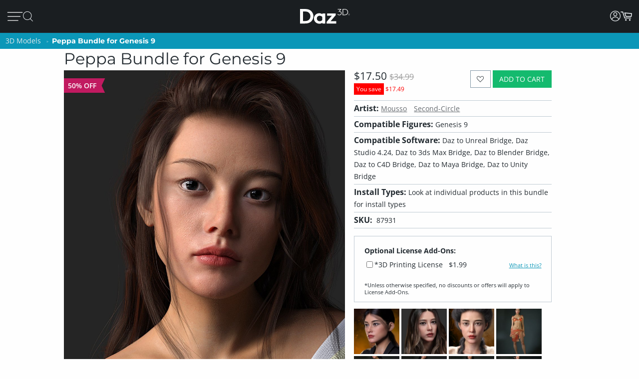

--- FILE ---
content_type: application/javascript; charset=utf-8
request_url: https://www.daz3d.com/dazstatic/slab/getSorts?all=true&jsonp=true&compress=true
body_size: 279215
content:
daz.filter.loadRemotePart("Sorts",{"_hash":"965982b20d1baaa3dc6efcd50768bca6_c","date":"p/AGpvAGpfAGpPAGofAGn/AGmvAGmfAGlvAGjvAG/u8G4O8G2+8G1e8Gv+8Gue8Gte8GtO8Gr+4G+eYGgfEGlPAGj/AGi/AGifAGiPAGhvAGg/AG+O8G9+8G8e8G6+8G2e8Gze8GuO8GmO8Gl+8G+O0Gs+cG3PEGy/EGyvEGwPEGvvEGvfEGu/EGoPEGn/EGnfEGnPEGm/EGmvEGmfEGmPEGzfAGse4G7PEG0/EG0vEG0fEGxPEGuvEGqvEGqfEGofEGk/EGg/EG/PAGrO8Gju4GvucG9+YGtOYGlOYG7/EGx/[base64]/u4G/e4G9e4G6O4G5u4G3+4G1u4Gw+4Gwu4Gwe4GwO4G8vAG8fAG5fAG4/AG3fAG0PAGx/AGxfAGvfAGs/AGsvAGoPAGm/AGlfAGivAGo+UG4fAGhfAG3+8Gqe8Gpu8G+O4G9+4G8O4G7O4G4u4G0u4Gye4Gve4G4OwGzu8Gvu8GlO8GhO8Gg+8Ggu8G9u4G2u4G2e4Gyu4Gue4Gtu4GtO4Gnu4G3+wG3e4Gv+4GvO4Gje4Giu4G/O0G6+0G6O0G5+0G3u0G1e0GmOwG+usGlOkGnM4GnvAGh/AG6u8GqO8Gn+8GgO8G8+4G1e4G1O4G0+4Gu+4Guu4G7O0G/OYG7u8G6u4G5+4G5O4Gxe4GmO4Gi+4Gie4GiO4G7u0G6u0G6e0G4+0G4O0G3+0G7O8G9O4G7+4G7u4G2O4G5u0G3e0G0e0Gye0GyO0GwO0Gv+0GtO0Gs+0Gq+0G9O8G4e8GxO8Gse8Gre8Gnu8Gi+8GiO8G/+4G++4G6e4G3O4GyO4Gvu4G2u0G9usGtfAGqfAGgvAGgfAGgPAG/[base64]/OwG++wG+uwG+ewGq+wGy+oG8+YG8+0G8u0G8e0Gpe0Go+0Gju0Gi+0Gg+0G9ewG9OwG5ewGvuwGgOUGy+8GyO8Gj+8G/[base64]/uQGhu0Ghe0G7OwGyewGyOwGv+wGuuwGuewGuOwGtuwGsuwGsewGpOwGjewG5O0G6+wGzuwGvewGvOwGt+wGoOwGk+wGg+wG/[base64]/OsG8+sG8usG4+sG0esGkuEGp+wGl+wGluwGj+wGhOwG8OsG3+sG2esGyesGyOsGwOsGveoGmOoG9eQGge0G0+wG7+sG7esG6usG4usG3usG1+sG1OsG0usGy+sGwusGv+sGiusGk80Gtu0Gje0GiO0Gh+0GgO0G/+wG5OwG3uwG0uwG+esG6esG6OsG4esG1esGnOsG0ewGguwG/esG3esG2+sG0+sG0OsGz+sGyusGx+sGxusGxOsGw+sGvusGsesGu+0Gsu0Gz+wGzewG+OsG5usGt+sGtusGr+sGrusGoesGnesGp+kG/uwGgewGgOwG/usG9+sG9OsG5+sG4OsGwesGvesGtesGtOsGrOsGjusGjOsGiekGruwGn+wGnuwGnOwG++sG7usG5esGuesGuOsGsOsG6+oG6uoG4OoGsusGresGo+sGn+sGmusGmOsGh+sG9+oG9uoG8uoG7+oG5OoGkOkGqOIG+9YG/ewGs+sGq+sGqusGqesGqOsGp+sGpesGpOsGlOsGk+sGhusGyOoGj+kGpusGnusGmesGkOsGj+sGjesGiesG/OoG++oG6OoG5+oG2uoGlucGm+wGkesGiOsGhOsG/+oG/[base64]/eoGsOoGr+oGk+kG+ugG8OoG6eoGxuoGxOoGu+oGt+oGtuoGteoGruoGq+oG9ukG1ekG5+gG1OgGp+YGxuAG3+oG3uoG3eoG3OoGx+oGw+oGv+oGuuoGreoGp+oGk+oGieoGlekG5egG7eoGzOoGyeoGwOoGvuoGuOoGqeoGqOoGpOoGouoGm+oG3ekG8egG/OcGzusG+OoG0eoGsuoGoeoGnuoGluoGleoGkeoGkOoGh+oG/ukG7ukGpukGlOoGj+oGjeoGiOoGhuoGheoGhOoGg+oGguoG+OkG0+kG0ukGzOkG6ugGu+gG8ecG9+QGxNwGousGoOsGo+oGoOoGjOoGi+oGgOoG/ekG/OkG++kG+ukG+ekG6+kG6ekG8+kG6OkG5ukG5ekG5OkG4OkG3ukG3OkGzukGzekGr+kGlukG+egGgeoG9+kG8OkG7ekG2+kG1+kGyukGx+kGu+kGuekGt+kGq+kGn+gG9ucGgOYG/[base64]/ugG9OgG8+gG6OgGv+gG/NcG0OoGz+oGzuoGzeoGseoGrOoGquoG/+kG5+kGtekGo+kGoukGoOkGnukGm+kGn+YG2ekGjukGjekGjOkGi+kGg+kGgukG/[base64]/ecG7ecG6+cGwuYGqOYGueoG7OkGo+gGkugGjugGiOgG/+cG9OcG7+cG7OcG4+cG2+cG1ucGu+cGuucG4eYGnOUG2eAG9OkG4ukG4ekGsukGpOkGoekGn+kGnOkG2OgGqugGoOgGi+gGiugGiegG/ucGtuYG0ekGxukGxOkGwekGvukGvOkG8+cG6ecG2ecG2OcG0+cG0OcGz+cGsOcGoOcGnecG3uYGtukGtOkG1egGs+gG6ucGzOcGuOcGtucGtecGtOcGpecGjucGh+cGhucG2+YGtOUG9OQG3OAGy+kGwOkGuukG/egG/[base64]/uYG4uYG3eYG3OYGyeYGs+YGrOYGqeYG3eUGqeUGgOIGjOEG1ugGuOgGjegG+ecG9+cG6OcG4ecG4OcG3ucG3ecGzecGuecGpOcG2uYGx+UG5OgG2egGxegGvOgGmOgGl+gGlegG+ucG7ucG5+cG5ecGyOcGsucG/+YGp+gGkecGiucGgOcG/[base64]/+IG/+AGqOgG9ecG2ucG1+cGqOcG7+YG7OYGi+YG0uUG0eUGkOUG/OQG++QG+uQGjOcGi+cGvOcGhecGgecG++YG+OYG7eYGuOYGo+YGouYGneYGj+YGjeYG+uUG9eUG5OUGxOYGl+YGluYG/+UG/[base64]/eQG7+QG7eQG7OQG6OQG2OQG0eQGx+QGvuQGveQGu+QG6uQG3uQG0+QGtOQGsuQGq+QGqOQGp+QGpeQGouQGoOQGpuMGwOYGhuYGhOYG5uUGruQGnuQGneQGmuQGkOQGh+QGguQGgeQG9eMG3+MGlOUGuOQGr+QGnOQGjeQGiuQG/eMG+eMG8uMG8eMGy+MGuuMGsOMGmeMG0eIGzeIGteEGpdkG/uUG9+UGz+UGzeUGzOUGwuUGweUGuOUG3OQG2uQGo+QGhuQGg+QG2+MG0+MGouMG++UG8OUG7OUGtuUGouUGoeUGnuUGjOUG7uQG6eQG5+QG5uQGuuQG/OMG++MG6OMG5eMG6OUG5+UGyOUGu+UGuuUGueUGneUGleUG/+QGreQGoeQGheQG9uMG1OMGzuAGzOAG9tUG9OMG8+MG5+MG5uMG5OMG4uMG2OMGuOMGt+MGtuMGs+MGo+MGoeMGoOMG+OMG9+MG7uMG6eMG3uMG1+MG1uMG0uMG0eMGz+MGqOMGn+MGneMGhuMG3OMG1eMG0OMGzuMGzOMGyeMGxeMGxOMGrOMGnOMGiuMG/OIG9eIG9OIG3OIG1+QG1uQG1eQG1OQG0OQGmeQGjOQGi+QG7OMG6uMGvuMGueMGq+MG+uIG1OIG0+IG0uIGs+IGueAG8eQG8OQG4uQG4OQGzeQGwOQGueQGseQGm+QGkeQGieQGxuMGjuMGjeMGjOMG0eEGwuEGp+AGg+UG9uQG0uQGxeQGquQGqeQGpuQGmOQGgOQG/+MG/uMG8OMG7+MG6+MGwuMGgOMG/[base64]/[base64]/uEG8OEG7uEG4eEG2eEG2OAG1+AGwOAGseIGnuIGm+IGgeIG+uEG+eEG+OEG9eEG8eEG6+EG6eEG5OEG3OEG0uEG0OEGxeEGweEGkOEGiuEGxOAGk+IGv+EGs+EGq+EGquEGqeEGp+EGpeEGouEGn+EGkeEGj+EG/OAG8uAG4uAGyOAGseAGsOAGneAG+d8GrdwGm9kG8OIG7+IG7uIGquIGkeIGi+IG4+EGm+EGmuEGmeEGjuEGjeEG1OAG0OAGnuAGnOAGmuAG/N4G6uIG/OEG++EG9+EG7+EG5+EG5uEG5eEG4uEG3+EG3eEGuOEGt+EGnuEGneEGnOEGhOEGoOAGz+IGx+IGveIG2uEGpOEGo+EGiOEGg+EG/uAG++AG+eAG5uAG5eAG3+AG3eAGw+AGweAGs+AGsuAG+t4G5d4G494Gw9AG6OIG5+IG5uIG5eIG3eIGwuIGkOIGj+IG/+EG8uEG4OEG1OEGyeEGtuEGreEGrOEG9OAG8+AGy+AGu+AGuuAGjuIGjeIGheIG7OEG6OEGw+EGuuEGueEGleEGguEG+uAG+OAG9+AG6+AGr+AGpuAGpeAGouAGmOAG+98GqeIG/eEGvOEGtOEG7OAG4+AG2uAG1uAGx+AGvuAGvOAGt+AGtuAGteAGruAGqeAGg+AG/N8G9d8GzuEGh+EGgeEG7uAG7eAGxeAGuOAGpOAGoeAGieAGheAG/[base64]/94Gw94GtNkGwuAGleAGlOAGst8Gi98Git8Gg98G/d4G994G9d4G4d4Gvd4G9N0GutwGl+EGluEGk+EG6eAG6OAG5OAG4eAGmeAGiOAG/98G/[base64]/t4G9N4G894G8d4G2N4G194G/[base64]/[base64]/N0G0N0Gjd0G+9wG4NwGqtwGiNwGk9kG/8wGs94Gnd4G/d0G+N0G1d0Gwd0Gv90GnN0Gm90Gmt0GmN0Gj90G+NwG9dwGtNwGi9wGw9sGv94GiN4Ght4Ghd4G9t0GyN0Gx90Gxd0Gw90Gwt0Gq90Gjt0Gid0GktwGg9oGvN0Gqd0GlN0GkN0GjN0G99wG89wG8dwG3dwG2dwG2NwG19wGydwGkNwG89kGmdkGrN4Gmt4Gl94G/twG/dwG/NwG4dwG2twG0dwGytwGrtwGndwGl9wGltwGk9wGj9wG/NsG9NsGl9kG790G7t0G590G5t0G5N0G490G4t0G2d0Gyt0Gmd0Gk90G9twG9NwGv9wGyNoG49cG6d0Gut0GsN0Gl90Gld0G69wG6twG6dwG6NwG3NwG09wGhtwG+NsGu9sG/tYGsNYGrdMGwc0G5dwG1twGvNwGq9wGqdwGodwGntwGhNwGgtwGgdwG/tsG/[base64]/toG/doG/NoGtdoGt9wGs9wGldwG9dsG89sG8tsG8dsG1NsGtNsGotsGlNsG6toG6doGvNoGq9gGr9wGpNwGm9wGidwGs9sGptsGntsGndsGktsGjNsGgdsGl9oGk9oG/9kG+9kGrNkGk9gG7dsGudsGrdsGh9sGg9sG4doG29oGutoGptoGitoGidoGgtoG/dkG89cG7NsGtdsGp9sGoNsGn9sGtNoGs9oGrdoGq9oGqdoG/[base64]/9oG+9oGltoGjtoG/[base64]/9gG/tgG/NgG99gGzNgGy9gGydgGv9gGuNgG7NgG59gG5NgG49gG4NgG3dgG2dgG1NgGw9gGu9gGutgGudgGttgG2tcGm80GhbcGr9oGpNoG+tkG9tgG9dgG1tgG1dgG09gG0tgGvdgGr9gGrNgGltgGidgGhtgG9NUGntkGmtkGlNkGitkGg9kG/dgGtdgGtNgGs9gGstgGsdgGrdgGkNgGitgGiNgG/tcGvtcG69gGoNgGn9gGntgGm9gGmNgGktgGj9gGh9gGgtgGgdgG7tcG5NcG2NcG19cGu9cGutcGmtcG4NYG5NAGpsQGosgG198GrtkG4tgG39gG3tgG2tgGvtgGrtgGo9gGotgGl9gG/9cGt9cGttcGmdcG+dIGqtgGqNgGp9gGptgGpNgGjdgG/dcG8dcG6NcGrdcGpNcGotcGktcGjdcG89YG8tYG8NYGz98G7NcG6tcG0NcGztcGr9cGptcGpdcGoNcGj9cGjtcGhNcGgtcG/[base64]/[base64]/[base64]/9UG/tUG/dUG/NUG5dUGztUGwNUGu9UGsdUGmtUGhdUG6dQGktQG6NMG2t8G+tUG+dUG+NUGt9UGttUGtdUG8dQG7dQG69QG59QG9tMG8dMG7tMGzNMGutMGtdMGstMGnM0GtMkG/cgGncgG7tQG7NQGlNQGj9QG2tMGr9MGptMGodMGntMGmdMGiNMGh9MGhNMG/9IG/dIG9NIGrNEGqdEGp9EGptEGpdEGwdAGptAGjNQGz9MGztMGw9MGuNMGttMGsNMGqNMGo9MGoNMGndMGmtMGldMG/tIG8NIG79IG5tIG4NIGuNEGt9EG29YG2tYGxNYGudYGtdYGr9YGotYGiNYGutUGudUGstUGk9QGkdQGkNQGitQG+NMG09MGzdMGrtMGpNEG/dAGrs0G/[base64]/MgGltYGgtYG89UG/dQG/[base64]/9AG8tAG8NAGzdAGwtAGvtAGvdAGvNAGmtAGo8sG48UG0tAG0NAGzNAGpNAGo9AGotAGntAGm9AGjdAGg9AGgtAG+s8G+c8G+M8G7s8G688G2s8G2M8G0M8Gvc8G+c4GrdEGq9EGqtEGntEGitEGidEGiNEG9dAGtNAGrdAGn9AG/88G388GzM8Ghs8GvcUGu8UGlsEGr8AGqNEGn9EGgdEG39AG1tAG1dAG0dAGgdAGgNAG4M8G2c8G1c8G1M8G0s8G0c8Gzs8Gzc8Gyc8GyM8GmNMGl9MGltMGkNEGj9EGg9EGgtEGgNEGytAGwNAGv9AGoNAGndAGjtAG/M8G988G8c8G788GwcQGp8QGkMAGq9MGkdMGj9MGhtMGg9MGgtMGgdMG8dIG6tIG6dIG5NIG8dEGvdEGr9EGk9EGjNEG/NAG59AG49AG3tAGt9AGs9AGodAGnNAGitAG7c8Gts8Gm88G4c0G69IG29IGndEG/tAG9tAG69AG4NAGrtAGq9AGmdAGmNAGkdAGhdAG5s8Gqs8Gj88G9c4GzM4Gh84G/NIG+tIG19IG1tIG1dIGw9EGwdEGrtEG9c8G9M8G888G8s4Gn84GpcwGuMsGt8sGr8sGq8sGqssGp8oGgsYGytEGydEGutEGttEGsNEGhtEG+dAG+NAG6NAGztAGydAGyNAGxtAGuNAGstAG/c8Gpc4Gns4G/sgG/[base64]/s8Gt88Gos8G9M4Gtc4GtM4Gms4Gk84G/[base64]/c0G/M0G+80Gyc0Ghs0G/swG1NAG09AGxNAGttAGsNAGlNAGktAGjNAGi9AGidAGh9AGhtAG6c8GuM8Gh88GmM4Gl84GvM0GtM0Gr80GrsgGgMcGldAG6M8G5M8G488G4s8G/M4Gzs4Gqs4Gp84Gps4GpM4Gnc4Gks4GiM4GgM4G/[base64]/MwG5swGv8wGvswGqcwGwMsGvMsGg8sGqc8GqM8Gpc8Go88Gy80GpM0Gks0GjM0Gis0G9cwG78wG68wG48wGxswGwcwGm8sGmssGmcsGnMkGmMkGuMcGxqwGkM8Gjc8Gic8Gg88Ggc8G/84G/c4G5c4G3s4Gy84Gw84G+c0Gqc0Gns0Gl80Glc0G88wGy8wG4ssGussGucsGsMsGkcsGhc8GgM8G/[base64]/ssG/csG/MsG+8sG480G/[base64]/8oG/MoG9coG7coG6coG4soG28oG08oGqsoGpsoGocoGoMoGlsoGjsoG6ckG5skG4ckG3skG6csG5csG0ssGycsGx8sGgcsG88oG6MoG0coG0MoGvcoGtsoGrsoGrMoGq8oGqMoGpcoGpMoGwswG9ssG3ssGyMsGl8sGlssGlcsGlMsG/[base64]/[base64]/soG+soG9soG6soG58oG3soG1coG1MoGx8oGxcoGxMoGn8oGkcoGt8cGhccGpsUGpcUGpMUG8coGucoGtMoGs8oGsssGw8oGwMkGsskGq8kGqskGqckGjckGhskG/[base64]/8cG+scG+ccG9ccG7ccG58cGlMcG/cYG1MUGn8AGvskGu8kG68gG28gG2sgG2cgG2MgG1cgGzMgGt8gGtcgGtMgGrMgGnMgGi8gG/[base64]/[base64]/4FyeQGs9IGxcgGs8gGocgGk8gGvccGqscGnccG+MYG6cYG5sYG5MYGxsYGpcYGzcgGjsgGh8gG6ccG5scG3McGwscGvscGtccGtMcGsscGh8cG9sYG3sYGycMGicIG/MEG0NIGvcgGvMgGj8gGhMgGg8gG/scG8scG08cG0ccG0McGzscGy8cGyccGx8cGmccGkMcGrcgGqMgG0scGmscGmMcGkccGjMcGi8cG/[base64]/8UGtMUGjdIG48cGzMcGwMcGuccGsccGsMcGrccGjscG28YGysYGo8YG6MUGm8UG27cGnMcGlscG7MYG2sYGn8YGnMYGicYGh8YGhcYGhMYG/MUGq8UGlsUGj8YGjsYGisYG9MUG8sUG8MUG6sUG38UG3sUG3cUG2sUG0sUG0MUGz8UGzMUGi8QGq8cGrsYGosYGmsYGi8YG/cUG2MUGxcUGwMUGs8UGlcUGlMUG2MMGtscGiccGiMcGhscGhMcGg8cG/MYG+cYG98YG8cYG0MYGzsYG88UGucEGlcEG48YG18YG1sYG1cYGkcYG8cUG7cUG1cUG08UGyMUGx8UGxsUGisUGw8MGwcMGwMMG/8EG29EGvcYGusYGuMYGtsYGtcYGpsYGncYGgcYG+MUG28UG2cUGv8UGq8YGpMYGnsYGmcYGmMYGlsYGlcYGlMYGjMYG/[base64]/cQG/MQG7cQG68QG5MQG48QGpcQGysMGhdIGnMUGk8UGhMUG/[base64]/MMG58MG5sMG18MGz8MGxcMGr8MGoMMGksMG/sIG98IGncEG3LkGksUG98QG5sQG5cQG3cQG3MQGx8QGwsQGusQGucQGtsQGtMQGssQGmMQGosIGocIGoMIGjcUGjMUGi8UGicUGhcUG+sQG7sQG4cQG1cQG0sQGw8QGqcQG/cMG28MGvdIG+MQG6MQG1sQGysQG8MMG68MG6sMG6cMG3cMGzsMGxsMGzcAGoLgG/qAG/8QG8sQG7MQG38QG2sQGuMQGt8QG/sMG0MMGpcMG2cIG1MQG08QGzcQG2cMG1sMGsMMGqcMGjcMGicMG/[base64]/8MG7sMG7cMGusMGtcMGssMGrcMGg8MGgcMG/MIG1sIGlb0G298G3MMG1cMG1MMG08MG0sMGq8MGqsMGp8MGpsMG/[base64]/[base64]/[base64]/MAG+MAG8cAG8MAG38AG3MAGxMAGw8AGwMAGvL8GnrgG/[base64]/sAG+sAG+cAG9sAG9cAG5cAG48AG4sAG08AG0sAGxsAGp8AGm8AGtL4Gl70GprwGucAGqcAGoMAGncAGmcAGmMAGlcAGhMAGg8AG/L8G+r8G978G5L8G378Gi78G9L4Gyb4Gqr4Gv8AGtcAGrMAGqMAGpsAGhsAGgsAGgMAG/78G/[base64]/L4Gwr4Gwb4Gv74Gu74Gsr4Gpb4GpL4Go74Gor4GnL4Gmr4G5b0G4b0G/r8Gx78G+L4G9r4G9b4G874G5r4G5L4Gyr4Gm74GlL4GkL4Gj74GjL4Gi74Gg74G/[base64]/70G/r0G+r0G470G4r0Gx70Gur0Gtr0GlL0Gkr0G+LwG7b0G7L0G3b0G2r0G2b0G2L0Gy70Gvb0Gob0GoL0GmL0Glr0Gj70Gib0G/7wGz7wGzbwGurwGmbwG370GxL0Gwb0Gu70Gtb0GqL0Gi70Gir0GiL0Gh70G/[base64]/[base64]/LwG+7wG97wG47wG27wGkLwG27sG2bsG2LsGsbsGmrsG5LoG0roGvbkG6LwG57wG5bwG5LwG4rwGw7wGpbwGkrwGkbwGj7wGjbwG67sGwrsGwbsGv7sGursGubsGtrsGs7sGrrsGmbsGkLsGjLsG6LoG/bkGybgGhbIGsK8Ghr0G6L0G0L0Gzr0Gq70GjL0Ghb0GhL0G8rwG8LwG67wG2bwGzLwGybwGwrwGn7wGhrwGhbwG6LsG5LsG4LsGuLsGiLsGubAGrrAGqrAG0aMGvtIGwtIG7LwG5rwG3LwG2rwGvLsGsLsGn7sGnLsGmLsGl7sGh7sG/boG9boG47oG3LoG2boG2LoG1roGvrgGltkF+bwG4LwG1rwG0rwGnrwGi7wGiLwG4rsG3rsGzLsGyrsGxLsGp7sGorsGlLsG+7oGproG9rkG9bkG8LkGlNIGobsGoLsGnrsGj7sGibsGgbsGgLsG/LoG+LoG9roG7roG7boG6boG4roG2roG17oG07oGuLoG+7kG7rkG67oG6roG57oG4LoG37oG1boGu7oGs7oGn7oGnLoGmboG/[base64]/bYG/LYGzKwG4bsG0LsGzrsGtbsGsrsGqrsGm7sGirsG+roGpLoGo7oGoLoG5bkG8LgGubgG1qwGrroGrLoGlLoG6bkG57kG37kGs7kGsLkGr7kGrrkGmrkGiLkGh7kG9rgG8rgG7bgG7LgG/bcG2N8GyLsGx7sGvbsG+boG7LoGrboG27kG2rkG2LkG1bkG1LkG0bkGz7kGzrkGyrkGtrkGprkGlrkGirkGibkGhbkGrLgGgrIGrK8Gk7sGkrsGhLsGg7sG8boG77oG5roG5boG3roG27oGtboGqboGqLoG77kG0LkGtLkGsrkGoLkGza4G+9EG/7oG/roG9LoG87oG8roG8LoGsboGy7kGwbkGo7kGmbkGmLkGl7kGlbkGgbkG6akGybkGu7kGk7kGkrkGj7kGi7kG+bgG6LgGxbgGw7gGuLgGt7gGnLgGvrcGpLUGs6gGuJYG/NEGxdoFsdoFr9oFz9gF/tcF69cF6tcF6dcF6NcF5tcF5NcFstYFoboG/LkG7LkG67kG5rkGxLkGw7kGwrkGwLkG/bgG/[base64]/LcG+LcG9rcG8LcG3LcG1bcG0rcGr5UGy98GodIGhrkGwLgGmLgGlrgGi7gGh7gGhLgG8rcG37cGy7cGybcGx7cG46gG97cG7rcG5rcG5LcG47cG4LcGvLcGoLcGkrcGn7YG46kGiagGkKYGldIG/7gG/[base64]/7YG+7YG+LYG1rYGrLYG/LUG+7UG+bUG7bUGrbUGp7UGoLUGkLUGj7UGhKIGwuQG69EG+bcGwLcGubcGuLcGr7cGqbcGnbcGj7cG6rYG1bYGqbYGzrUGrrUGqLUGprUGn7UGiLUGh7UGgrUG/rQG3agG8tEGt7UG+rcG9LcG4rcG4bcG3bcGw7cGu7cGurcGsrcGsbcGircG9bYG8bYGgLUG76gG3qgGyd8Gg7gGgrgG/7cG/rcG9bcG8bcG7bcG7LcG2rcG2LcGzbcGxLcGxLUGvrUGuLUGtLUGpbUGlrUGwbAGwLAGjKgG5aMG0dEG6rcG6bcG1LcGz7cGzLcGxbcGgLcG/rYG+rYG2LYGrbYGoLYGv7UGtbUGsrUGq7UG8rMG8bMG7rMG5bMGvagG09EG4LYG3rYG3bYG1LYGrrYGqrYGnrYG/[base64]/7QG/bQG+7QG+rQGl7QG+rMGjrMGiLMG3LIG+LEG5LEGqbAGqpkG9NEG8LYG17YGq7YG+LUGu7UG57MG5LMGz7MGzrMGjbIG/rEG+bEG4rEG1LEG6LAG0bAGzbAGw7AGtrAGs7AGj6EGiJYGsdIGh7MGr7IGjrIG/bEG/LEG97EG7LEG5rEG5bEG4bEGkrEGkLEGgbEGzrAGt7AGrLAGnLAGmbAGq68Gy64GxKUGyLAGx7AGxrAGxbAGxLAGwrAGurAGtbAGtLAGsbAGsLAGpbAGlbAGibAG968G/[base64]/[base64]/KoGz6oG5KkGw6kGgagGv6IGk6EGmZsG4KcG36cGx7MGrLIGpLIGlLIGvrAGvLAGuLAGrbAGkrAGkbAG8K4G7q4G2K4G064GyK4GlK4G0a0G+awG9qwG06wGv6gG/[base64]/[base64]/qwGx6sGv6sGvqsGvasGgKsGvqoGzakGi6gGs6IGnKIGmqIGmaIGm6EG8bEGorAGna0GzawGr6oGkKkG+agGtKgGkqgGjqgGyKYGm6UG+KMG2KMG1aMG1KMG06MG/aEGnqAGhKAGgKAGqp8GupsG8NEGuasGtqsGs6oGsKoG+KkGz6kGyakGsqkG86gGgKgG/acG6KcG4acGwKcGwKUGiaUG/6QG+qQGh6QG5ZkGhasGuqoGsaoGvqkGvakG8KgG56gGragGkagGtacGsqcGsacG0qYGz6YGvaUGh6UGgKUG3KQG26QG96MGxa0G2aoG2akG7agG7KgG6qgG5qgG5agG5KgGy6gG06cGyaUGv6UGjaUGjKUGi6UGgaUG/[base64]/tEGhKgGg6gGtKcGrqcGnacGxqYG+aUG96UG2qUGw6UGraUG7qQG7KQG6qQGrqQGwaIGuqEG+J0G4p0Go5sGtZoGgtIGvaoGtaoGzKkGyqkGv6kG16gGgqgGr6cGzqYGxKYGz6UGzqUGzaUGzKUGwqUGhqUG/KQGt6QGo6QGk6QGiqMGq6AG/[base64]/aIGuaIGk6AG2ZwGgo0Gy6kG+6gG+qgG96gGwqcGxaUGjqUGhaUG/[base64]/[base64]/[base64]/6EG/qEG+6EGsqEGsaEG7Z4G26MG0KMGraMG16IG1KIGzaIGzKIGj6IGjKIGiKIG/[base64]/aAG9aAG8KAG5aAG0aAG/5oGiNIG6KEGv6EGo6EGoqEGoaEGnqEGnaEGmqEGi6EGhKEG/[base64]/Z8G4p8G1p8Gx58Gvp8Gt58G+Z4G9p4G5Z4G4p4GyZ4GkNIG46AG4aAGm6AGmKAGlaAGlKAGkaAG/58Gu58GsZ8GrJ8G954G854G950Gy5sGlpcG75UGxdwFh6EG+qAGl6AGkKAGiqAGm58G9J4G5p4G5J4G0p4G0J4GyJ4G/KAG+6AG8aAG76AG7KAG6qAG6KAG5qAG5KAGzKAGyqAGjaAGqZ8Gp54Gpp4G2aAGxqAGv6AGu6AGuaAGuKAGsKAGrKAG+Z8G254G2J4GlJkGqZUGqJ8Gop8GjZ8Gi58GiZ8Gg58Ggp8G/[base64]/[base64]/ZsG6psG1JwGiJwG/psG/[base64]/[base64]/5kG+pkG5pkG4pkG3pkG8JgGvZgGuZgGuY8Gi5kGupgGsZgGjZgGipgGgpgGgJgG/JcG5ZcG3ZcG15cG7JYG+o8G7ZoG9JkGvZkGu5kGt5kGspkGgpkGkJgGj5gGi5gGh5gGqpcGipcG/ZYG7pYG5ZUGtpMG15kG0ZkGjpkGipkGgZkG9ZgGxJgGk5gGjpgGjJgGhJgG+5cG1ZcGweQGgZgG/[base64]/5QGz5QGgZQG/[base64]/[base64]/IwGn4wGm4wGlowGzYoG5okGjb8Gx44GlI4G340G0Y0GxI0Gv40GqY0Gp40GkI0Gi40Gio0G/owG3ZAGwY4Gl44G+o0G5I0Guo0GsI0GrI0Gk40GkY0Gho0G+owG94wG0ooG5YkG5I8GzY8GvI8GvI4GlY4G3Y0G3I0Gvo0Goo0G0YwGzowGzYkGto0GtY0Gso0Gr40Gq40Gqo0GqI0Gg40G+4wG6YwGsoMGr/4F6t0F2I0GhI0G/YwG+IwG84wG8owG8YwG74wG4YwG14wG1YwGu4wG+ogGtLEG+7AG140G040G+YwG34wG3IwG2owG2YwG1owGwYwGkowG/osGtYoGsY0GpY0Gl40GlI0G/4wG9YwG9IwG8IwG54wG4IwG3owG24wG2IwGhIsG54kGgo4G/40G4Y0GyY0Gjo0GoYwGoIwGnowGlYwGh4wGzdIGsIwGq4wGqYwGpIwGmIwGl4wGlIwGk4wGjIwGiIwGhYwGkt4Fst0FpI0GyIwGw4wGuYwGuIwGqowGoowGkYwGjowGi4wGhIwG9osG/IoG+4oGyYwGt4wGrIwGpowGjYwGgowGgYwG3IsG1IsGwosGvYsG/ooG/[base64]/YkG+4kG8YkG44kG+oQGhL8GnIwG9ooGxYoGxIoGwYoGwIoGuIoGh4oG+okG4IkG1okG4ocGgoUG8/8Fi/4F9IoG44oGhIoG/okG+IkG9okG7YkG7IkG4okG34kG2YkG4YcG5IkG3okG3IkG24kG2okGzokGuokGuIkGt4kGtYkGtIkGr4kG0bEGiLEGnIoGiIoG6YkG6IkG2IkG1YkG1IkGxYkGwIkGvokGvYkGmv4F3YoGtooGxIkGw4kGsYkGsIkGpYkGnYkGmYkGl4kGkokGjokG0f0F5/QFybUGm7EG5bAGw7oGwroG/4sG9YsGv4sGvosGs4sGsosGqYsG5IoG4ooGwooGv4oGvYoGhooG94kG9YkG9IkG4YkG5f4F5P4F4/4F4v4F4f4Fjr8GmbEG4rAGjYoGy4kGyokGxokGwokGq4kGoIkGiIkG//8FgP8F97UGvIkGu4kGookGnIkGk4kG/IgGgoQG94MGuIMGpYMG4IIG0IIG8YAGo4AG3/8FneMFxdEFltIG/4kG8IkG74kGz4kGzIkGuYkGrokGpokG8oMGgIMG04kG0YkGs4kGnokGiYkG/YgG+4gG2oIG0oIGm4kGi4kGuIYG94QG54QGjYQGgIQG9IMGgoMGkIIGzYEG7YAG8f8F34YGmYYGjoUGxYMG9IIG6IIG04IG9YEGuIEGmYAGhoAG8v8F6v8FrP8F1/UFgN4FssoGu7EG/rAG/60GwboGwLoGwYkGtokGrYkGrIkGqokGqIkGpIkGo4kGoYkGmokG/IYGsf8Fl/4FtfoFtPoFs/oF7vIF7fIF7okG6okG14kGv4kGqYkGkYkG+YgGyoQGwIQGtIQG2IIGhYEGn4kGlYkGkIkGj4kGjIkGh4YGl4QG0YIG4oEGy4EGtoAG9P8Fn/8Flv4Fj98Fk78GsokGlokGlIkG/4gG/ogG0YYG5YIG7IAG64AGhf8Fg/8F64MG+/8F7/8F5/8F5P8F4P8F3v8F3f8F3P8Fy/8FlP8F0LEGibEGv4AGu4AG6P8F4/8Fzv8Frv8FqP8Fjv8F5v4FptoF2oMGm4IGl4AG7v8F6f8F4v8F4f8Fuv8Fpv8Fo/8Fnv8Fi/8FpP4FyeAFyocG7IYG04YG2oUGoYQGnYQGkoQGkIQG7P8F7v4Fzv4Fy/4FqP4Fo/4F0d0FotIGgYAG8P8F6/8Fr/8Fof8Fm/8Flf8Fkv8Fj/8Fhv8F3LUGsP8Frf8Fq/8Fk/8Fkf8FkP8F8P4F7f4F5/4Fz/4FheAFvd8F/d0F5f8FhP8Fgv8Fgf8F+/4F8f4F0P4Fqf4Fnf4Fhv4Fl7wFxbEG9LAGvoAGlv8F//4F9P4F8v4F7P4F6f4F6P4F3P4F1v4F7oAG5v8FjP8Fiv8Fsf4FsP4Frv4Fpv4Fnt8Fgt8F0tUFs/8F3f4F2P4F1f4F0/4F0v4Fp/4F8v0F3vsF7PMFud8F+twFr7EG+bAGv7oGvroGwP8Fuf8FuP8Ft/8Ftf8FtP8Fsv8Fp/8Fpf8FpP8FmP8F3v4F2/4FrP4Fq/4FoP4Fnv4Fh/4Fh/0Fhv0F3PkFg+oFq+kF4d8F4N8ForYGif8FiP8Fh/8F/P4F8/4F3/4F2f4F0f4Fyv4Fpf4F9v4F4P4F1/4FnP4Fm/4Fj/4FjP4Fvf0F6vkF4fkFl/gFnd4F/doFqbEG5rAG7/0F6P0F3v0FzP0F8fwF1/wFpfwF3/sFyfoF2v4F1P4Fzf4FzP4Fjv4Fif4Fgv4F3PsFw/sF5PoFhb8G6rQG8vwF1vwF1fwFovwFlfwFkPwF8/sF3fsFkvsF6PoFwLEGgrEGo/wFzfsFnfsFlfsFk/sFkfsFuvoF9PkFmfgF7N8Fqt8F6d4Fw9oFl64G9f4Flf4FlP4Fjf4Fiv4F6v0F0P0FuP0FrP0Fp/0FmP0FyPsFjvoF+t8F39EG8ogGg/4Fzv0F2PwF4vkFjPgFjPUFifUFoOEFp+AFn/4Fmv0F5fsF6/kFlvgF5/cF2PcF/PIFrPIFi+QFp98F+N4FzLEG6f0Fmf0Fiv0Fif0F5/wF1PwF5PsFw/oFrvoF6PkFlbEG3LAG85cGpPwFm/sFsPoFn/oFjfoFgPoF3/kF3fkFv/0F5vkFuvgFqfgFnvgFmPgF+vcF4/cFjfcFzfUFv9MGxLEGiP4FnP0Fi/0FnvsFnPsFlPsF4/kFxvMFveMFst8Fjd8F0NgF9JcGiP0F5vsF8PoF+PcFmPcFzfQF+eoFlOoFoukF8+MFsuAFyrEGuZ0Ghf4FhP4FmfsFmPsFl/sFlvsFkPsFr/oFrPoF5PkF3vkFivMFhfMFuOUFvboGvLoGmvsF9voF7foF5foF4/oF4voF1PoF0voFt/oF9vkF5/kF5fkF2/kF9+AF+d4FoN4Fl94FlN4Fid4FiN4Fv9sF7LAG2q4G2YMG9fkF6fkFpfgFmvgFh/UF+vIF9/IF8fEF++MF+d8F6fcF3vcF7vQFjfMF+OgFhuQF2+MFu+MF+OAFvuAF4pcG1/MF0fMFt/MFmfMF+vEFleUFv+MFvOMFtuMF8N8F2IMGxfoFrfoFkvcFpvMF+PEF0OkFsekFh+kF9t4F4t4F690FqdsFmLEG4bAG3KEGk7oGkroGs/gFsPgFrfgFqvgFpvgFh/gFhvgFhPgF+fcF1/cFz/cFovcFl/cFvfYFovUF8fQF3/QFgPQFqvMF5fIF8PEF4N0F3t0FyN0Fx90FiPcF+/EF9vEFvusFiesF0eoFpukFkekF798FjNoGj9IGk7IG3oIG6PcFnPcF9vMF8vIFjOYFoOMF598Fqd8Fmd8Fk98FjN4FqdoFi9kFpNUG5NQGzbEG7ogGufUFp/UF2vQF0PQFzvQFzPQFy/QF1esF1OQFo98F7LUG+fIFwPIFouMF4uAFq+AF5t8F298Fx98FrIMGg+AF9t8F898F6d8F6N8FxN8FuN8Ftt8F2Z0GhJ0GjvIF8vEF9d8Fw98Fvt8Fsd8FsN8Frd8FqN8F79wF2tkF3tcFxrUG45cG/PEF8/EF2+oFz+oF9ukF5OkF8eMF0OAFzeAFq98F8s8F0LUGyJ0G3oMGqfwFmeEF8d8F7t8F6t8Frt8FpN8FoN8Fn98FlN8Fi9sF/r4G6LUG0uAFquAF5d8F5N8F498F0d8Fzt8Fv98Fr98Flt8F7N4F+dwFh9wFg9wF1t8Fz98Fzd8Ft98Ftd8FtN8FnN8Fjt8F/94F/d4F6r0BndQGirEG95AG2Y8G84EGmt8Fg98F6N4F0t4Fu94Fxt0FxN0Fwt0Fud0F/NwF+JAG/t8Fot8Fod8FmN8Fit8Fgd8F694F6t4F5t4FzN4Fl/[base64]/N4F8t4FsN4Fpt4F990Fw90FhN0F69wF+9sF99sF8dsF8YgGrYMG/t4F4d4F/tsFwNIF1MgF3p0GsZ0Gq48G7v0F8N4F7t4F2N4Fs94Fod4Fj94F3N0F1N0F/9sF9tsF85AG4N4F3N4Fot4FmN4Fh94Fht4FhN4F/N0F1dwFsNwFhJEG3IMG//sF0d4Fxt4Fmd4Fld4Fk94FkN4F9d0F890F490Fht0FqtsFw9UFxo0Fj7oGjroGh98Fht8Fhd8F1d4Fyd4FvN4FnN4Fmt4Fjt4Fhd4F8t0F590F5t0F5d0F29wFn9sFntsFndsFnNsFm9sF3J0Gmp0Gxd4Fit4F/t0F+90F+t0Fv90Fvt0Ft90Ftd0Fjd0F0NwFy9oGubEG/bAGsJIG348Gg4MGjd4Fi94F+d0F8d0F6d0F6N0F5N0F4t0F4d0Fu90Fm90FgtsF3NoFsc8FntIGg94Fgd4F/90F7d0F7N0F2N0F190Fs90Fnd0Fx9wF/74GnpIGqd4Flt4Fgt4F290F1d0F0N0Fzt0FzN0Fm94Fzd0Fy90FuN0FtN0Fpt0FmN0F9twFg+UFnt4F790Fyd0Fut0Fpd0Fj90Fjt0F6twF3twF3dwF59oFvZwFwLUGp94FpN4Fo94Fkd4F+N0F9t0F9N0F8N0F7t0Fvd0FqN0Fo90FoN0Fn90FkN0F/9wFzNwFm9wF+ZAG390F090Fqd0Fmt0Fld0Fg90Fgd0F09wFwtwFv9wFtpIGmZEG3Y8G2d0F1t0F0t0Fsd0Fod0FgN0F9dwF9NwF6dwFytwFydwFqtkF5dgFrNUG3NMGz90Fxd0Fp90Fl90Fk90Fkd0F/dwF+9wF99wF8dwFhtIGi48Glt0F89wF5dwF2NwFz9wFzdwFt9wFtdwFrtwF4tsF8ZAGwd0F4dwF1twFyNwFwNwFvdwFstwFsdwFpNwFmtUFnrEG7rAGvIMGtPUFq90FpN0Fot0FlN0F4twF3NwFxtwFwdwFmNwFhNwF4NoFj9gFj5EG7/UFxNwFjboGjLoGr90Frt0Fqt0FnN0Fmd0FjN0Fi90Fit0FiN0Fh90F/twF+NwFrdoFttkFtNkFsdkFrdkFqdgFhr8Gt+QFkt0F5NwF2twF0dwFw9wFuNwFttwFgdwF89sF4MkFwrQGvoMGgt0FztwFvtwFu9wFmdwFhtwF8tsF6NsF5dsF2NsFvtoF0dYFp80Fo78G17EGlZEG/vsF19wFy9wFutwFudwFs9wFr9wFq9wFodwFmtwFjNwFmpIGs/UF0twFkNwFiNwF9dsF69sF4NsF3tsF1tsF09sFxtsFj54G34IG49wF4NwF39wFtNwFqdwFn9wFl9wF3dsFvdsFlNsFkdsF3dgFl5EG+v0FjdwF/NsF+dsF79sF7dsF3NsFttsFl9sFgdkF/[base64]/[base64]/9oF79oFxNoFxtkFq9cF5NUFy4MGsPwFtvUF0dsFztsFpNsF6doF5toF39oF2doF2NoF09oFqNoFuK4Gz50G6pwGhdsFhNsFg9sF/toF/NoF+toF+doF6NoF5doF4toF2toFzdoFpdoFzNgFudgFz9oFzNoFy9oFydoFtNoFsNoFqtoFgtoF69kF49gFq78G4YIGr/UF8OQFnOMFutoFrtoFq9oFotoF+9kF+tkF+dkF+NkF2dkFpNgF3NYFt9IFhdEFuq4FmLIGt50GwvUFiboGxNsFvNsFudsFs9sFstsFrtsFodsFmtsFmNsFltsF8doF7toF1toFi9oFttoFp9oFk9oFitoFiNoF/dkF7tkF19kFwtkFntUFjp4GxoMGgfwFm/AF3toF19oF1doFlNoF7NkF5tkF5dkF5NkF39kFydkFotgFyNcFw9oG+dQGw48Gx/oF4doFpNoFoNoFktoF6NkF3tkF3dkF29kFp9kF99gF69gFh6cGhqcGxZAG+usFwdoFv9oFvNoFj9oFjtoF9dkF9NkF6tkF2NkFmNkFzIMGnNoF99kF7dkF49kF4tkF3NkFw9kFwdkFtdkFiNkFv6oG9/cFkPIFj/IF7OQF1NkF0dkFzdkFy9kFytkFxNkFv9kFvtkFvdkFvNkFjdkFmNgFgNgFndUF8rUGl6cGlqcGu/0F3voFsbMGsLMGytoFyNoFwtoFvdoFu9oFuNoFs9oFstoFodoFn9oFntoFndoFm9oFjdoF5NgFltQFopIGhZEGzYMGjuAFztoFt9oF/9kF8tkF4NkFztkFuNkFqNkFpNkFodkF/NgF59gFutAFmK4FytoGrNIGwbUGx+wFo9oFkdoFkNoF/tkF/NkF89kF79kF6dkFz9kF09gFqdcFtdYF69UFndUGpNQG85IG7YwGgf4FjusFmdoFmNoFl9oFldoF8dkF59kFu9kFotkFm9kF5tgFiIMGtvcFw/UF9+QFw+QF1tkFs9kFoNkFn9kFntkFidkFhNkFutkFgNkF+NgF9NgF0dgFiNgFv9cFo9UFlq0GwZoG1YMGl+EF9tkF0NkFzNkFyNkFxdkFudkFrNkFg9kF6NgFydgF8tcFtdcF6bQG1Z0G/ZwGr4MGmtoFidoFh9oFhdoFhNoFg9oFgNoFo9kFhtkFhdkF8tgF39gFxdgFndgFjNgFi9gFxfUF1dkFr9kF/9gF9tgF9dgF8dgF7dgF1dgFitYFoq4G8qwG+/0F59cF0tkFx9kFptkFpdkFnNkF+9gF2tgF1NgFvNgFldgFl9cF8NYFkckFipAG64wG9IEGt/cF/vUFt9kFsNkFrtkFq9kF/dgFytgFwdgFodgFh9gFpq8GrfwFndkF+tgF2dgF0tgFxtgFw9gFqtgFgdgFjNkF4dgF4NgF3tgF1tgFx9gFttgFrtgFjtgFhtgFxtcF3LEGt7EGp6oG4oIGkNkFh9kFgtkFztgFu9gFrdgFk9gFg9gFgtgF9dcF8dcFwdcFvdcFr9cF/[base64]/dcF99cF9tcF8NcF7tcF4tcFydcFktcF9NYF3dYF74gGn+EF/[base64]/9cF+dcF79cF7dcF3dcFx9cFmdcFk9cF/[base64]/dYFytYF/M8FvLEFqIUF2LAGgKoGoYAG+PsF/NYF+9YF99YF4NYF3tYF19YF0NYFq9YFmtYF3NUFwacGi/[base64]/9UF+dUFlI8Gs9YFsNYFqtYFmNYFjNYFi9YFiNYF8tUF6dUFhIQG//0F0/wFjtYFhtYFgdYF9tUF89UF6tUF29UF1tUF1NUFnNUF07AGipEGu98Fn9YFndYFldYFlNYFgNYFx9UFtdQFmNMFsc4Fl8wFxMIF/fsFqvUF/LsGntYFm9YFidYFhdYFhNYF/NUF+NUF8dUFvtUFvdUFntMFrs8F3q0G1v8Fj/UF1OwF8+sF/tUF99UF79UF7tUF7NUF59UF19UFtNUFjNUFoNIFgpEG/[base64]/[base64]/ssFx8MF/9EG96oGnJIGi4UGq9UFhNUFgNUF/9QF8NQF7NQF2dQF0dQF0NQFxtQF+s8Fn+IFu9UFpNUFh9UFgdUF/tQF9tQF8dQF29QFydQFq9QF+M8F2rAG4ZAGzfwFxOoF9dQF9NQF89QF8tQF79QF7tQF7dQF69QFsdQFpdQFjtQF9NMF8NMF/58FsrEG+rAGmJEGhoQGwPUF2u4F9OsFquIFttUFrdUFotUFgtUF6dQFwdQFt9QFrNQF/dMF/NMF79MFps4F56cF25EFkLIGuusF4+oFhLoGg7oGyNUFqdUFqNUFpdUFoNUFn9UFkdUFj9UFjtUFidUF6NQFytQF99IFsdIFxtEFotEFxs8F6ckFv5YGyfUFvesFiOEFiNUF/dQF/NQF+9QF6tQF3tQF1dQFz9QFtNQFm8sF+YQGi9UFhtUF5NQFwtQFrtQFp9QFotQFntQF3NMFltMFttEFl84Fz8wF2skF+bQF36wGsakGy/oFzdIFhtIFgdIF8dAF5c8FkM8F0c0FzswFlMwFnOAFptQFodQFndQFk9QFjdQF/tMF09MFxNMFjdMFqc8F9acGiIUGl/0Fx/wFg/wF59MF5NMF3tMF19MFsNMFodMFktMF/[base64]/r4F3rUF2LEG97AG5ZAGyI0GrvwFmtQFmdQFmNQFldQFlNQFktQFkdQFitQFgNQF/9MF6NMF+NEFwMwFg5EGgoIG3vAF0eAF+dMF0tMF0dMFzNMFvdMFrNMFpNMFotMF+9IF9NIFu8wFyfwFy9MFyNMFu9MFutMFsdMFqdMFkNMFi9MFgdMF/tIF6dIFxtIFo8oFvJYGvewFwOkFguYFn+QF99MF5tMF5dMF49MF4tMF4NMF2tMF2dMF1tMFz9MFy9AFgdAFwssF/KkF5rUGqrEGv60G6YIGjvUFmrUGmbUGidQFhtQFhdQF+9MF89MF8tMF8dMF4dMF3dMF29MF2NMF0NMFwdMFo9IFodIFl9IFjNIF8r8Fz7kF6JAGptMFgNMF/[base64]/dIF0tIF0dIFy9IFyNIFutIF4NAFzrEGorEG9ZAG1oMGjPIFi/IF3PAF1OEFnuAFx9MFv9MFstMFm9MFmtMFl9MFlNMFkdMFiNMFg9MFitEFidEFxdAFxbYF5bUG87AGgroGgboGvtMFudMFtNMFr9MF5tIF2tIF2dIFnNIFm9IFk9IFjdIF19EF1tEFzNEFy9EFydEFyNEFnbUFnfYFi+sFruoFk9MF/NIF+NIF89IF1dIFxNIFkNIF56sG4IMGv/[base64]/8YFqKkGj4UG7dIF59IF4dIF4NIF1tIFttIFptIFn9IFjtIFnNEFuPcFpNIFndIF79EF7tEF59EF4dEF3NEF0NEFj9AFt88FiMcFs70F4KsG//IFotIFltIF8tEF2dEFrNEFq9EF8tAF0MoFqskFzJ0G6ZwG4oMGtu0F/dEF99EF6tEF5tEFv9EFlNEFjtEF49AFv9AF8cwFn6kGyPwFitIFh9IF+dEF8dEF8NEF69EFudEFuNEFj9EFy+wFyOwFpeIFj9IF9tEFrdEFqtEFqNEFmtEFmNEFk9EFhNEFss8Fzc4FyM4Fjq4Ghq0G+4MG7vsFi+kFgLoG/7kG3tEF3dEF09EFt9EFtNEFstEF9dAFytAFyNAFx9AFoNAF9M4F1s0Fic0F8ssF8csFl8oFwMIFv8IFtNIGoKsGjpEGme8F4NEF29EFutEFldEFz88F0cwF9MkFlckFopsFxPwFgtIFgNIF/9EF/tEF/[base64]/YMG9OkFx9EFxNEFwdEFvtEFvdEFp9EFo9EFh9EFgtEF5tAF/M0F9M0FhsYF9KwG6poG2/sFzesFodEF/9AF/dAF8NAF5NAF3dAFu9AFq9AFkdAFhcMFkJIGyPEFs9EFsdEFsNEFpdEFhtEF89AF39AF19AFvtAFpdAFhqsG7IQGvfwFndEF4tAF29AF2NAFw9AFvNAFsdAFrtAF4M8FgbYFpbEG6rAG+OYF1tAF1dAF0dAFzNAFt9AFttAFstAFn9AFntAFktAFhdAFlM4Frs0Fg8wF/skFhLEGka4Gg9EF/tAF/NAF9NAF7dAF69AF6dAF4dAF3NAF/c8F8c8FkJsFx9oGybEGh4QG2O4F1usFkesFzdAFxtAFvdAFptAFk9AFiNAFzc8Fyc8FwMoFz8MFwdAFwNAFtNAFs9AFsNAFrdAFp9AFodAFl9AFltAFldAFw88Fns8F/c4Fv84Fnc4FnM4FmM4Fz80FjZEGueIF998F5dAF2tAF2dAF1NAF09AF0NAFz9AFydAFqs8F980Fg8sFpLEG67AG0qcG5JoG9YMGufsFjOcFm9AFhtAFgtAFzM8Fj84Fn80FpskFpckFpMkFlskFkLwFk5EGqtAFqNAFpNAFo9AFndAFnNAFjdAF/s8Fn88FlMsFxrEGhbEGw6cGnqYGnaYGzooGneQFmdAFkNAFg9AF7M8F088F0c8F0M8Fx88F2M0F1cIFv9IG2LUG8q0G/oQGvv0FxusF4rgG4bgGh9AF+88F9s8F9c8F9M8F8M8F788F7s8F588F0s8Fzs8Fy88Fys8Fws8FwM8Fvs8Fvc8F7skF+c8F988F888F7c8F5s8F5M8Fxc8Fjs8FqcMFxtoGqOEF/88FyM8Fs88Frc8FrM8Fq88FqM8Fis8FkswF/YQG9v0FxO4FgewFw+YFo88Fkc8Fh88Fhc8F+c4F7c4F6s4FssoF474FtbEG/LAGtq0GuPsFxfcF5vEFwc8Fv88Ftc8Fmc8FmM8FhM8F684Fws4FqM4FrMwFy+sFuM8Fts8FtM8FsM8F4c4F384F084F0c4Fs84FhssFl7EG37AGoakG/pAGiYUGpfIF4e4FjuwFnc8FnM8Fm88Fms8Fj88F+s4Fxs4Fn8wFwcYFnbYF1a4G36EGuOYF4LgG37gGvM8Fu88Fus8Fuc8FoM8FiM8Fgs8Fgc8FgM8F/s4F/M4F+84F9c4F1M4FwM4Fs80FzcwFnsYFlL8G9PcF+vUFsO8Fls8Flc8Fk88Fks8Fjc8Fi88Fxs0FzdoG1rEG7IwGv4IGof0Fp/wFhs8F/84F484FvM4Fu84Fk80FwcwFw8kFs8kFqckFpcgF9K0GhawGo/sFuOEF984F8s4F7M4F6M4F3c4Fts4FpM4Fys0F88wF4soF5ccFgqYG050G+pwGzpEG3pAG9s4F884F6c4F5M4Fw84Frc4Fvc0FlswF8JAGrIoG+oMG8M4F1c4F0s4F0M4FzM4Fys4Fx84Fwc4Fvs4FuM4F2oUF2NEGnaoG1KAG0PgFy/UFmPEFlusFu+YFx+IFz84Fxc4Fuc4Ft84Ftc4Fqs4Fic4Fh84Fg84F/80Fr80FkMsFn7IGnqsG65AGivAF2u0FnOwF3rgG3bgG5s4F5c4F4s4F3s4F3M4F184F1s4Fzs4Fy84FsM4Fr84Fqc4Fis4F680FgM0FrswF5ssFxMoFt8kFqMgFk8gFxscFycYF1LAGq6gG/IMGwPsFq/cFsvUFn+AFvc4FtM4Frs4Fp84Fn84Fjs4Fgc4F0s0F0M0FzM0F/8wFjdoGoLEG6bAGqqwGq/EFqO4Fk84Fks4Fkc4FkM4Fjc4F+s0F1c0Fzc0FqM0Fhs0F4pIG9P0FuOsFss4Fos4Fls4FjM4F/c0F7s0F180FnM0Fm80FrskFq8YF2r8GvLEGgLEG5KYGnY4G+4QG3O0Fo84Fm84Flc4Fi84FiM4F8M0F780F7c0F6c0F6KEFoc4F+80F5c0F480F4s0F4M0F080Fy80Fo8sFgMsF3tUGtuEF/s0F9s0F9c0F580Fx80FxM0Fuc0Fps0F6swFrMkFx7QGkoUGpe4F8+YF3LgG27gGoM4Fgs4F+c0F+M0F880F8s0F7M0F4c0Fzs0FyM0Fws0FvM0Fu80FuM0FtM0FwcsFsskF2cUFrbEGi7EG6J4G554Gh5cG/+8Fz+wFgM4F5s0F3c0F2c0F1M0Fxc0Fus0Fo80FoM0F+ssFzNoGlqsGivwF+JcG3s0F3M0F2s0Fyc0Fts0Ftc0Fpc0Fnc0Fv8sFvcsF74sFgZEG4fsF6s0F380Fw80Fv80Fvs0Ft80Flc0FuMwFncoF9MYFzcYFuLEGiPEF/[base64]/MAFtrAF2bAGz6sG5poG/JAGz/sFhc0F98wF7swF7MwFzMwFycwF6MsF5LAGm50GzJEG/ZAGis0Fh80F/cwF9swF9cwF8swF68wF48wFucwFkcwFs7QG9qkG45AG4IQG6cwF58wF5cwF5MwF4cwFvcwFsswFscwFncsF/64GtfIF8/AFnuwFnewF2rgG2bgG3MwF28wF2swF2cwF2MwF18wF1swF0swF0MwFr8wFk8wFqssFtcoFtMoFkMoFl8AF2bwFs5QF+LQG1KoG7JAGi/[base64]/7AGrKYG8ZIGiIQGyPUFtO4FnMwFi8wFiswFhMwFgcwFgMwFossFqcoF2ckFjskFpMMFz/oF8PUFs8wFqswFp8wFpcwFpMwFh8sF/MoF4coFgskF9MMF88MF1MMF1p0G/5wGpPcFiuoFr+IFrcwFq8wFqcwF/MsF7csF4csF08sFvMsFkssF5coFz8EFxrcFwaoG1qYG/4MGpvUFje0FkeQF0t8FjcwF88sF78sF58sF4ssF0csFyMsFussFqMsFpMoFw9IGnpMG/8sF0MsFy8sFxssFxMsFvssFscsFrMsFqcsFocsF1soF78gF1bEG8MsFxcsFrssFrcsFn8sFi8sFissF68oFwcoF/ckFh8kFhckFhcYFprQG4qYGnIUGtOIF/csF+8sF7ssF7MsF68sF6csF5MsF2MsFpMsFhMsFgssF4MsFx8sFsMsFnssFmcsFk8sFjcsF0soFz8oFzMoFx8oF8OsFmOMFr8sFpcsFnMsFkcsFhcsFgcsF+soF98oF9soFv8oFjcoFibQG1KYG/Z0G/J0G3Z0GnJ0Gk5MGmIUG8O4FjesF/+oFuLMGt7MG6ssF48sF38sF3ssF3MsF1ssF1csF1MsFz8sFzssFzMsFyssFmssF2coF2MoFrcoFp8oFpsoF3sgF2cgFwMgFs8MFocEFgK4G16oGx/sFpssFl8sFj8sFjssF/[base64]/oMG8/cFjMsF8coF8MoF0coFtsoFosoFhMoF+8kF+skF68kFz8cFysMFiKsG8PsF7uAFrsoFpcoFnMoFmsoFmcoFmMoFlsoFk8oFh8oF9ckF3skFnckFkMkFhMYF/awFm6EF+NQGwNMG4rUG5e0F/5cG/soF+8oF9MoF78oFp8kFhMkFrMgF3McF2scFuMcFk8cFr7MFybsB1dEG8soF18oF1MoFxsoFi8oF+MkF88kFy8kFyckFoMkF8MgFy7UG16AG/pwGt/UFx+sFy8oFuMoFs8oFsMoFr8oFqMoFoMoFn8oFisoFg8oF7ckF6MgFwsUFppMGyIQGkcoF78kF5skF1ckFzckFmskF8cgF5cgFusgF/8UF9sUFjJUG05IGzO4FtesFmuoFqqsGnYUG8/0FhfwFvfIF6ukF5OAFj8oFiMoF/8kF/[base64]/sgF/cgF98gFicwG74QG7MkF6skF6MkF18kFzMkFsMkFrckFo8kFnskF/MgF+sgF28gF08gF3MEF0qEFxKcG15MG/f0FvPcF8MkFk8kF9cgF9MgF88gF8sgF7cgF18gFvsgFrsgFosgFjsgFpvEFxckFwckFwMkFvskFuMkFn8kFr8gFocgFzcUFrdUG+tQG+6oGq4IGjf0Fz/YFu8kFtMkFq8kFockFjMkF2sgFz8gFzcgFn8gFj8gFg8gFuJMGx/EF0u0Fze0Fy+0FwOYFycgF5MgF48gF4sgF4MgF4cgFyMkFx8kFvckFlMkFgckF/8gF1cgFx8gFw8gFwsgF87sFu7UFupMGwP0F2LgG17gGxMkFwskFvMkFtskFkskF+8gF78cF7ccF0ccFrscFrccFq8cFqscFp8cFpscFiccF/MYF+cYFpMYFmcYF1sQFrcQFpcQF8pMG9oAG0sgFy8gFwcgFjcgF8McF7scF7McF68cF6ccF58cF28cF2McFw8cFpccFpMcFisMFndIG89EG/b4GmKsGm8kF1sgFxsgFucgFscgFm8gFmMgFl8gFicgF3ccFi8cF+bsFsJMG7sgF38gFxMgFv8gFp8gFpsgFlcgFjMgFscYF47sFltQG9dMGq5UGupEG/Y4Gh4IG7uQF8fcFysgFh8gFg8MFvr4Fj74Fjb4FpqoFsfwFueoF5uQFruIFsMgFqsgFoMgFlsgFksgFi8gFgsgF/[base64]/scF88cFvccFsscFjscFuZEG9f0FrPsFhcgFhMgF+scF8ccF2ccFuccFtscFs8cFmscFmMcFlscFlccFg8cF/cYF+sYF5pwG9JEG6oIGgcgF/ccF1scF1ccF0McFwMcFtccFm8cF08QFgsQFx7cF8rYF37UG2asGu/YF4vUFnvEFqe4Fj+kFu8gFtMgFmsgFhsgFsccFj8cF8cYF78YF2MYF1cYF/8MF9cMF+b8FjZMGoPEF1+sFouAFlMcFh8cFhscFgccF+8YF98YF8sYFyMYFwsYFrcUFkr8G/ZEG8IQGuPoFo8gFkcgFisgF0scFyscFv8cFt8cFn8cFnccFnMcFl8cFjMcFiscFgMcF0cYFsMYFycUFjMUF2cQFmMMFyMEF29UGhZMGsP0F/[base64]/sYF5sYF1sYFzMYFncYFnMYFsMQFy7cFga4GoJMGwPcFsuoFreoFuuMFl8YFzscFyMcFvMcF9cYFlsYFjsYF5cUFqcUFioQGqP0F1MYFucYFuMYFr8YFrcYFn8YFksYFi8YFh8YFi9UGoqwGkvEF1u0F58UFj8QF6LkFkJMG5pMGhY4GkYUG/OoF9+YF1OAF2t8F9sYF6cYF6MYF3cYFz8YFzsYFgsYFtsUF9sQFt6IFssYFosYFoMYFm8YFmsYFlMYFj8YFisYFgcYFucUF5KsF3awG3ZMGs/IFi+oF9OQF6+AFrMYFmMYFlcYF/sUF/cUF+sUF+MUF68UF6MUF5sUF2MUF18UFu8QFucAFgL8GxbQGtbQG4YMG1LgG07gG4sYFvMYFt8YFtcYFp8YFpsYFpcYFo8YFg8YFgMYF98UF9cUF88UF6cUF08UF0sUFz8UFyMUF/[base64]/MMFyb0F3fMEmr8GgZMG5oMG9/0F0rgG0bgGkcYFkMYFicYFiMYF9MUF78UF7sUF1cUF0cUF0MUFuMUF8cQF7cQF7MQF38QF0sQF0cQFscQFtcMFo8MFksMF+rwFg5IG8vcFm+sF/MUF+8UFxsUFr8UFq8UFnsUFk8UF6MQFxcQF67UGm7QG48UF4sUFvcUFpcUFo8UFkcUFj8UF/8QF9cQFt8QFh8QFsMIFvLgF6IMGr/YFy8UFsMUFrsUFosUFmMUFlsUFlcUFjsUFi8UFicUF+MQFqMQFotQGipUG35QG4u0FxewF7eYFrMUF88QF8sQF4cQF2sQFycQFq8QFqsQFosQFnMQFkcQFiMQF57UG6IQGwMUFvMUFs8UFqsUFisUF98QF5cQF4sQF3sQFysQFucQFicMFn7QGsJQGjOwF/OgFp8UFpsUFncUF5MQF3MQFzMQFxMQFwMQFtsQFrMQFoMQFm8QFl8QFi8MF+8IFgLUFnbIG94AGk/wFp/cFpMUFmsUFjcUF9MQFr8QFmMQF7sMFncMFhMMF0b0F89MGhsUF68QF6sQF6cQFw8QFv8QFmsQFlsQFtsMFk8MF/rsFhpsGp+4FmsMFmsEForkFjKYF1cQF1MQFtcQFjsQFjcQFisQF+cMF6sMF3sMF1rUG07EGh7EGh44G64IGtvsFpvoFm+UF78QF3cQFy8QFvcQFs8QFnsQF9sMF48MFucMFocMFsvwFvpYGx7YF1tMG7rUGxLQG74AGxfEFyewFjucFgMUF/sQF/MQF+8QF+sQF8MQF2MQF18QFz8QFzsQFzcQFx8QFxsQFwsQFwcQFp8QFo8QFi8QFqMMFk74F5KwGw/4Fwv4F1fIFouwFg8QF78MF7MMF4cMF3cMF2cMF1sMF1cMFgMMF+sIFuMIFv8AFjb0F9bsF9pcFmbQG6pEG4PsFusQFssQFrsQFlcQF/cMFyMMFpsMFjsMF/cIF/MIFm8AFy50G5ZwGtfYFvsQFvMQFuMQFtMQFocQF/sMFu8MFsMMFr8MF+cIF+MIF870Fo5AGpsQFpMQFmcQFgMQF+sMF98MF38MFwMMFv8MFq8MFqsMFpcMFqcEFwIIGqcQFn8QFkMQFicQFhsQF7cMF4sMF2MMFxsMF4MIFnsEFqL8FoqoG2p0GhZ0GsfcFnPIFzO0FiecF+8MF+MMF8sMF68MFoMMFm8MFj8MFrcIF0cAF/[base64]/b4F06oGtPYFnPAF4+AFrN4Fw8MFvsMFrsMFrcMFlMMFjMMFiMMF58IF5cIF0roF6uAFssMFlcMFjcMF/8IF98IF68IF6cIF0cIF8MEF4r8F57QG66oGpqkG4qEGvJMGyYQGgP4FrOAFycMFrMMFosMFh8MFhsMFgsMFgcMF4sIF4cIF77UG7qYG/5IGzrgGp5cGppcGpZcGpJcGo5cGopcGoZcGn5cGnpcGk44GkY4Gjo4GoY0GoI0Gn40Gno0GnY0GnI0Gm40Gmo0GmY0Glo0GlY0G0MIFzMIFysIFycIFqMIFpsIFn8IFnsIFicIFiMIFjsEFjcEF1awFlqwFk6wFzasFoJgF7KoGyp0Gx50G65wGhZsG6ZMGw/cFrOkF7MIF6MIF3sIF3cIFyMIFx8IFtsIFmMIF5MEF2sEF5J0Gup0GoZMGjOQF38IF08IFzcIFxsIFt8IFnMIFhcIF58EF5b8F/50Fpr8G4aoG2IQG5sIFxcIFwsIFm8IFi8IF/cEF1sEF+bIF3KcGjJcGnpAG2poGvsIFr8IFrMIFp8IFkcIFisIF78EF7MEF6MEFkpUGq/sF1sIF0sIFy8IFmcIFkMIFhMIF0cEF0MEFycEFzKcF1+wFuesF4OAF1MIFpcIFlsIFksIFh8IFg8IF9cEF7cEFiMEF29MGk9IGi5cG7IIGzOwFzbgGzLgG9MIF8sIF78IF6sIFqcIFosIFj8IFhsIFgcIFgMIF/8EF/sEF18EFzsEF/sAFtcAFmsAFmcAFi8AFisAF3r8F2b8Fo78Fsb0F5rQGw8IFu8IFusIFucIFgsIF4MEF1cEFuMEFnL4FiLkFh9oG7/[base64]/0FqvwFr+wF7uoFtN4F48EFtMEFmcEFlsEFlcEFkMEFhsEF8MAFxcAFhcAFi7oF8OkFxsEFxcEFxMEFwsEFwcEFwMEFv8EFu8EFt8EF88AF28AFqcAF5qsG7YIGo/cF1PYF+sEF+cEF+MEF9MEF88EF8sEF8cEF28EFlMEFk8EFtbsF6LoF57oF2boF1bcFmbYF/aEF7tUGr6gGxJIGofsFo+oFs7sFo7sFn7oFg7oFgboFl7gF9bcF/acF4ZEGo/AF+sAF+cAF5MAF4sAF1MAFy8AFyMAFksAFjsAF0dUGxpQGq5QGkIEG78AF6sAF6MAF2MAFzsAFvsAFssAFqMAFnsAFj8AF39QGmNQGyf0F1PsF6u0F/ugFrcEFqMEFpsEFpMEFh8EFgcEF+8AF+MAF18AFzcAFp74F97MFg5MGrPcFyPIFyLYGksEFjMEFgMEF/8AFlsAFk8AF7L8Fyr8FyL8Fxr8FpL0FmL0Fj7wFjbwFjLwFi7wF+LsF/LoF+7oFqbkF+7gF0MsGkYEGzu0Fw8EFvsEFvcEFvMEFusEFs8EFosEFhMEF/cAF98AF9cAF58AFwdoGptIGp6kGtp0G9ZEGj8EFgsEF9sAF9MAF7sAF7cAF38AF3cAF2cAFwsAFs8AF678F/[base64]/bMG/ZIGv/cF0ukF4uYF3t4F3d4F48AFp8AFpMAFnMAFh8AFhsAF+r8F+L8F978F478Fs78FpL8F46wGi5UGxsAFusAFuMAFjcAFiMAF/78F/b8F778F2LsFrbsF4bcF75wFrZUGmYEGrMAF3b8F3L8FwL8Fvr8Fr78FrL8Fm78FtZ0G6PUF/r8Fw7wFwLwF+rsF0LsFxrsFxbsFn7kF5LgFqLgF6JcF2vYFsfUF6OAFrbsG8L8F7r8Fzr8Fnr8Fj78Fjr8Fir8F/L4F+r4F7b0FqLkFr8oG24oG+IAG5vUFweAFjMAFgMAF9r8F878F6r8F4b8F1L8F0b8Fpr8ForAF8LUG6p0Gg50GifAF3+YFvcAFvMAFosAFocAF/L8F9L8F8b8F6L8F2L8F178F0L8FvL8Fl78FhL8F9L4Fpr4FpL4FxbwFq7wFwbsFvrsFh9IG860Gp5MGu/[base64]/[base64]/r0F970F97QFhNQGm5UGoIEGofcF5JEGjPwFi78FiL8Fgb8FgL8F1b4FzL4F/b0Fw70Fur0FyKcG6J0Gvp0GwOwFieUF374F2L4F074Fy74Fhr4Fgb4F9r0F6r0Fvr0F4rwF/rkF/rQFi5MG7oIG9e4FhOsFquoF+98FxLYGw7YGkL8F8r4F8b4F8L4F2r4F2b4F0L0F7LsF9LkFx7kFrLQFvrMFvLMFzbIFzLIF9rEFvawFhKsFg9IG3rQGipMGh+cFl+MFk70FrroFm7oF/bkF97kF0bkFzrkFyrkF1bgFsrgFw7cF15oGsPcFib8F9b4F0r4Fz74Fw74Fwb4Fs74For4Fob4F670F6b0FsL0FxboFlLQFnbIF3dUG4JMGiYIGwfwFvvUFz+0F3r4Fwr4Fo74F/70FwL0Fu70FrL0FkL0F5bwF5LwFptUGo9QGg60G1YoG0IcGv/[base64]/a8GpIEGkf0FuvwF9L0Fy70FyL0Fv70Fvb0Fpb0Flr0FwrwFv7wF5rsFgLsF/roF87oFoLkFyasF9qoGnJAGovAFwewFg+cFt+EFnL0Fir0F6rwF4bwFtLwFmbwF/[base64]/7sF/[base64]/JUGt/4Fs/4FuOoFvbwFsrwFrrwFmrwFmLwFlLwFhbwF+7sF5LsFg7sFhLoFubcFrrcF8bAF37AFpaYF3NoG4tMG+qwGqIEGpvwFyOoFr7wFprwFlbwFirwF6bsF3rsF2rsFzbsFw7sF8NMGwf4FwP4Fuu4FvuwFqrwFp7wFgLwF/[base64]/4QGmukF/+YFuLsFmLsFhrsF7roF7LoF0boFwLoFvroFu7oFs7oFsroFproFrZAGv48GuooG/[base64]/7kFjbkFsYEGz7oFwroFrboFp7oFnroFnLoF/LkF07kFtbkFirkFobYFpbQFya8F5a0FnawFkpoFtJMGi7sF97oF9boF9LoF77oF47oF4roF4LoF17oF1roFyroFyboFu/UFqeoF67oF2LoF07oF0LoFtroFoLoF77kFr7YFwbUFvbUF4dQGz7UGyowG6YMG5LoF4boF37oF3roF3LoF27oF2roFmroF1LkFy7kFlPwFmLoFlroFk7oFkroFgLoF2rkFprQF/rMG4JUGlOUFv7oFvboFvLoFuboFzLkF97cFuLIFj6wF06kFsp0GkYQGoP0F0fIFzPEFz+YF1d8FvrYGzboFzLoFsboFrLoFqroFpLoFmboFurkFjbcFjLcFhbMF66oFy9EGwboFtboFsLoFq7oF9rkF8LkFk7cFj7YFt7UF0LIFzrEFubEF5K8FwKoFjtUGp5oGw/wFnboFiroFiboFiLoFh7oFgroFoLcF2qgG+/sF4fcFoeAFl7oFlboFhboF37kFvLkFobkFlrkF/bgFuq0Fn9QGmo4G/uMF2agGk4QG7PsFy/EFw+sF6eYF0KcGyPoFue4FiusF+bkF5LkF3bkF1rkFzbkFt7kFq7UF8bMFz9YG7dUG1LQGyfEF+rkF6bkF5bkF4bkF4LkF3LkFrrgFp7gF26gGvbYG9bkF87kF7bkF7LkF67kF2LkF17kF1bkFhrkFhLkF8LgF+rcFs7UFmrUFj7MF9LAFnKQFrpkF/JAF+qkGpJMG57kF5rkF0rkFsLkFnbkFmLkFlbkFk7kFibkF+bgF17gF5q8F+qYG/pMGy4wGyIcGsoEG4vwFzfEF7+sF27kF0LkFybkFxbkFwbkFwLkFvbkFu7kFrrkFmrkFhbkFgLkF4bYFhukFuuUFxrkFxLkFsrkFpbkFnrkF/LgF8bgF7rgFybIFj64G2aEGgbkF/rgF57gF4bgF3bgF3LgF27gF77MFiNUGlIQGv7kFvrkFtLkFs7kFsbkFr7kFpLkF/[base64]/uAF3rgFyLgFx7gFxrgFvbgFvNIG650GmJ0G+rgF+LgF9rgF9LgF87gF5bgF1LgF1bUFzKcGnZMG6rgF37gF2bgF2LgFurgFubgFjrcF+bUF7bUF27UFzbQFu7MFuLMFt7MFua4F6tUGgNUGp4YGlYQGt/0F0fgFhesF8rgF67gF6bgF4rgFuLgFt7gFtrgFobgF8LYF7rYFvLYF8rUF8LUF1LUFx7UFrrUFqrUF2bQF2LQFwbQFmLIFp7YG/KUG6ZoGtZQG9u8Fz+MFzOMF2rgFyrgFxbgFxLgFrLgFq7gFqrgFprgFpLgFnbgFrpMGoooGu+QFoLgFnLgFjrgFirgFibgFg7gFzbcFvrcFp7cF6rYFm7UFx7MF/Z8F1NoG4bUG3acG0qAG0KAGhJMG5pEGz4wG3d8F1rgFzLgFwbgFwLgFvrgFo7gFmrgF1rcFi7cFh7cFupoGtLgFsLgFmbgFmLgFlrgFlLgFiLgFvbcFoKkG350Go/oF1OsFpbgFkbgF+7cF+bcF9LcF7rcFv7cFsrcFsLcFz5MG8IIG1fsFnrgFlbgFi7gFh7gF67cF6bcF47cFwbcFrbQFzbMF1asGyt8Fs7gFsbgFqbgForgFzLcFtrcForcFrrMF3KsF76kFkK4G9ZwGnpUGq/IFnOYFhbgF/LcF1LcF0bcFtbcFtLcFsbcFprcFpLcFtLIFrbQGy4IGrOsFj+YFubYGuLYGk7gFhrgF17cFz7cFwrcFwLcFuLcFr7cFgLcF+LYF57YF1LYFw7YFk7YF6LUFv7UFqLUF37QFlbQFoLIF6a8F/KwF1qwFytUGn6oGiJUGs/wFhOAFi6sG+LcF6rcF5LcF4rcF07cF0rcF0LcFzrcFnbcFuqgGloQGr+0FxbcFvLcFurcFs7cFqLcFuLUF7qoGq6kG8JEGyf4FyP4FqrcFpbcFo7cFnrcFmrcFiLcFhbcF/[base64]/JwGjewFhekFrOUFxeEFmuEFobcFlbcFj7cFircFhLcFgrcF/LYF+rUFqL8Gk6YG8IAGk+YFg7cF+7YF9rYF9LYF77YF67YFzbYFw6sFlKsF/[base64]/7UFlrUF57MFv7EF77AFgLAF/[base64]/[base64]/rUF/[base64]/IF6+sF9ekFqbUFp7UFmbUFl7UFlbUFkbUFkLUFjLUFi7UFpoYGrbUFoLUFnrUFnLUFk7UF4rQF/LMF+bMF8LAFo7AFza0Ft5wF5tEGua0GyJMGtf4FtP4FybUFyLUF8rQF1LQFtrMFtbMFpbMFm7MFmbMF8LIFxbIFkbIF4KsFqqsFhtoGs5QGjooG8oAGluMFpLUFo7UFjbUFh7UFhrUF/rIFl9QG0/sFmLUFg7UF9rQF9LQF8LQF77QFx6oGjfAFteYFruAF/bQF+rQF9bQF87QF6rQFubQFgbQF+rMF86sGpaYG0IwG/[base64]/pEGxYcGgIUGybQFx7QFv7QFvrQFvLQFu7QFnbQFg7QF3bMF27MFyrMFsrQFq7QFqrQFl7QFirQFhrQF/7MF/bMFlLQGzPwFtLQFqbQFqLQFpLQFobQFoLQFmrQFk7QFwrUGu4cGkYIG0PoFnOEFmLQFkrQFkbQFgLQF/[base64]/dMG3bUG3aEG/OQFpuAF5rMF4bMFz7MFxrMFw7MFvbMF/awGgakG244G2/8F1rMFurMFsrMFsbMFrLMFp7MFpLMF/aMF0aMFmqEFy54Fyp4F278GwrMFv7MFtLMFn7MFmrMFlLMFjLMFxbAFpasG04wGrbMFqLMFo7MFnbMFjrMFgrMFs4EGqrMForMFnLMFi7MF9bIF7rIF6rIF5rIFyN8FkLMFibMF9rIF9LIF57IF5bIF5LIF9PEFlrMFlbMFg7MF6LIF4bIFq7IF/LEF7LEFmrAFyrQGi6oGqpAG8YIGo/IF0+QFwOMFvuMFkeEF8rIF3LIF0rIFzrIFx7IFxLIFs7IFpbIF6KsGiJQGqPwFv+kFvLMGu7MGhLMF/bIF+rIF1rIF1LIFhrIF5rEF2LEF17EFzLEFu7EFuLEFs7EFobEFirEFwrAFobAFn7AFmbAF8q4FpqwFhJ4Fh5EFmNIGtawGjaoGh7MF7LIFsbIFrbIFp7IFobIFnLIFg7IFgLIFk7EFzKoG8oIG8bIF47IFwLIFv7IFrLIFqbIFmbIF/7EFxLEFkrEF3doGqdQGj6kGjv0F4PcF7PUF+LIF2LIF1bIFz7IFw7IFwrIFvbIFurIFt7IFtbIFsrIFsLIFqrIFqLIFn7IFwq4G0/0F6uQFgLMF/7IF3rIF2bIFo7IFk7IFirIF/rEF+LEF67EFtLAFnrAFqK8GmawG+KUGy4UG17IFtrIFr7IFmrIFlrIFj7IFibIFgbIFg7EFgrEFgLEF27AF5tMG49MGxowG8/IFgusF2rIFjrIF+bEF6LEF57EF3LEF2bEFprEFnqoFmqwGtPwFjfYFurMGubMG9LEF47EF3rEFzbEFxbEFsrEFsLEFq7EFhrEFvLAFubAF+K8F6a0F0asFzqsFzKsFuqsFt6kF3aUFwqMFtZcF9ZQGwoQGmeQFl7IFlLIFjLIFiLIF6rEF1bEFrbEF76wG8poG/5MGpIgGm7IF/bEF8bEF8LEF5bEF5LEFtLEF47AF3bAFxdUG/tMGlpMGuocGu/wFjbIFh7IF4rEF4bEF4LEFx7EFvbEFlLEFibEF8q8FspUGkoIG8rEF37EF27EFybEFnLEFl7EFlrEFh7EFoLAF6q8F6ZQG1eYF9bEFo7EFhbEF/[base64]/bAF4rAF1rAF8awGj6oG0LEFxrEFw7EFwrEFr7EFrLEF/rAF67AF6bAFvIQGorEFiLEF+7AF9bAF57AF5LAF3rAFmq8F/a4F6ssG+KoGjqkG+5AGnbEFkLEF+rAF8rAF6LAF4LAFv7AFurAFt7AFr6sFg+IF+bAF7bAF7LAF6rAFm7AFlLAFgrAF+a8F468F4K8F3NQGm9QG87UGsrQGkqwG44gG84IGtfwFj+0F0uYF/[base64]/aoGvZMGsrAFlrAFkrAFjrAFirAFhLAF/K8F068FgqwF9awG9oIGwuMFweMF368F0a8FsK8Fn68FnK8Fj68F/64Fza4Fr64Fs6wGr5QGtOYFhrAF9q8F8a8Fxa8Fg68FtawFmKcFydUGvNQGo7IGrq4GvfsF3uQFpeEFlbAFkLAF1K8Fva8Flq8FkK8F0K4FwK4F8qoF768G35oG5ocGg7wGgrwGgLwGsLAFrrAFrbAFmLAFl7AF/68F7K8Fkq8F9q4F0q4F0a4Fwq4Fxq0Flq0F3KwFs6wFvasFuKsFiKsFi6oFy6kFo6kF0agFqqYFmY4Fg9QG47UG360Gn5UGpfsFue8FpLAFk7AF7q8F2q8F2K8Fh68F5K4F1K4Fsq4FnK4Fga4F06AF0qAF0aAF/p0G+5EG6/AFx+MFxuMFj7AFjbAFjLAFi7AF2a8Fza8Fvq8FxK4FnK0F/50G95EGu4QG8esF4uoF3K8Fwq8FmK8Fja8F/K4F+q4Fx64Fvq4FzK0F6KoGtZEGgv0F2uMF2eMF4+IF7JcF65cF6pcF6ZcFsJcF668Fwa8FwK8Fnq8Fna8Fma8FjK8F8a4Fyq4F860F1KwF0KsGjosGiLAF768F3q8F0K8FzK8Fy68Fyq8Fk68Fga8Fva4FrK4Foa4FjakFjKkFt6YFtqYFtaYFtKYF/9QG/NMGzdEGsa0Gx5YG/JMGuYcG+IIGx+0FmeUFreEFoeEF6K8F4q8F4a8Fxq8Fw68Fv68Fra8FrK8F+a4F264Flq4F9rMGx4wG568F0q8FyK8Fsq8Frq8F164Fw64Fya0Fjq0FoqsFjKsFiqsFmaoF7KkF9KQFsKMF1ZYF+/8Es/sFpK8Fm68FlK8F464F360FxK0F4asGkJQGuIcGooAGsa8Fqq8FqK8FgK8F664F9q0F8K0Fs6sFt5QGoPsFq68FiK8Fqa4F7a0F5K0F2q0Fl60Fk60F/6wFyqoFl68F6K4FzK4Fpq4F+a0F3K0F2K0F1a0FkqwFkKkFt4YG8fAF/q4F964Fpa4Fia4F+60F4K0F0a0F/qwFkKwFtKsF3JoGl+sFuuYFtOEF5a4F4q4Fla4FgK4Fg60F6awFwKwF5KoFoacFpq8Fpa8Fo68Fya4FvK4Fta4Fo64Fna4FhK4F8q0F660F2a0Fwq0FmK0Fm6wF5asF4qsFyqsFuasF+KoF6qoFyqkFoakF4agFi6EFw4YF6o8GtoYG7qwF/qgF/agFuKYFk6UF+KQF8KQF46QFzKQFxaQFwaQF1JsF05sF0psF//AFhK8F864F764F6q4FyK4F+6QFjpcG+64Fz64Fzq4Fxq4Fra4F960F6K0Fiq0F96wF/qsF86oFtYYG4a4F2a4Fma4FiK4F/[base64]/7sG/rsG/[base64]/0F2/wF+PAF7OsFiekFgecFluAFjq4F/q0F7K0F4KwFr6wFpKwFq6sF1tQG3K4Gma4GmYIG7fsF/a0Fnq0FiKwF3asF2qsFi6sF+qkFgaoGsZcGr6cFrqcF/[base64]/[base64]/6YFvKIFjqIF+KEF6qEF2fwFmfEF/asF/KsF+6sF+qsF96sF76sF56sFpKgFnKgFm6gFmagFtqQF05wF6ooGn6oFyNQGxZYGtYcG7YMGwd4F5qsFy6sFsasFnasFm6sFlasF/6oF+qoF9qoF76oF7KoF6aoF56oF5qoF46oFyaoFx6oFvaoFiqkFiakFiKkFh6kFiYsGkP4F26sF2asF16sF1KsFxqsFrqoFg6oFtqgFo6gFqKcFhacFvqUF5KAFl5gFvoEFn9UGr9QGtIcGzvIFw+kFsOUF7+QF7OAF6eAFyKsFwqsFwKsFvKsFp6sFpasFiasF/qoFjqoFnYIG3PcFpPEF06sFx6sFxKsFwasFvqsFtqsFqKsFo6sFu6oF0aoG1+MF+qgFmZUGooIGmKsFl6sFk6sFkqsFkasFy6oF/qkF46gF1agF16cFyqcFn6cF3aYFzKYFx6YFlKUF4aQF0KIFrZwF5dMG0rUGlbQGtPIFnKsFlqsFkKsF7aoFrqgF5qYFnqYFvaIFiOwFgukF9OIFgKsF/aoF/KoF+6oF96oF9aoF9KoF7qoF2aoFxqoFs6oF9aYFgaQFvaEF+ZUF+a0GhYIG4aoF4KoF26oF2qoF2KoFyKoF7qgFlqgFuacFtacFj/AFueQF/uIFxaoFwaoFvKoFl6oFkKoFhqoF/[base64]/[base64]/IFgPIFivEFu+wFjOkF4eQFzakFxakFs6kFoqkFzaYFlKYFqKMFn6MFxaIFpaIFu6AFuZ0FqpgFvYYF24sGpPoFsakFrKkFq6kFqqkF76gF6KgF5KgF26gFzagFzKgF36cFxKcFo6cFjKcFoaYFhIYF5IIF6bUGpYcGgqkF/6gF/[base64]/AF4KgF3KgFyqgFx6gFwqgFpqgFpagFoqgFoagFoKgFkKgFgKgF9qcFm+8F2KgFiqgFjaYFr6QFnqQFlaQF3KMFkaMF56IFhaAFhKAFg6AF254F2ZsFifEF0KgFwKgFvagFvKgFuKgF+acF1qcFiqcF8KYF/aUF76QF7qQF7aQF7KQF74MGkOUF+60Gr5oG1P0F7OYFmq0GoJUGo4cG06gFiagF/KcF+qcF46cF1aYF1KYF06YF0qYF0aYFm4oGsYYGsvIFzOoFxagFxKgFw6gFwagFv6gFvqgFtagFnqgFhqgF/6cF8qcF8acF06cFm6UFrZ4FrJ4Fqp4FoocGx/cFjeQFjOAFs6gFragFrKgFnagFk6gFkagF7KYF+qUF+KUF96UF9aUF5aQF1KQFmKQF06IF76EF2qAF+JIFwY4Fs/4EjYsGlKgFw6cFwqcFwacFuqcF9qYF8KUFuKMF3ZwF3JwF25wF2pwFlpwFlZwFlJwFqoAG4/[base64]/0FpqcFnqcFk6cFjqcFhqcF/[base64]/aYF/KYF66UF6KUF1aMFsqMF2aIF0KEFyaEFnaEFi6AFxZ0FupsF4JIF6/wE86YF76YF5aYF26YF2KYF16YF1qYF0KYFwKYFvKYFo6YFi6YF6KYF56YF46YF36YF2aYFyaYFuaYFp6YF3qUF26UF06UFs6UFqNQG4YQGzqYFxqYF1aUFx6UFr6UFqqUFnKUFuJ4FoosGxKYFw6YFqaYFpqYFoqYFmaYFl6YF/KUF7qUFl6UFkpkF3tMGiqYFrp4F15oFwYoFuYoFzf0EuvwEtIEG4f0FufIF2OwFqewFpuwF3OsFsaYFoKYFnaYFlaYFj6YFgaYF9qUF8aUFlqUFuqQFxowFt7wDk9UG9bMGk/cFhqYFhaYFhKYFj6UFiKUFo6QF9aIFup8F1p4F0J4FhZ4F5JwF/ZsFgJsF+5kF5JcF9ZQFm5MFyY0F2YgFlIQFy/0EnPsE2bUG2ZQG2ukFs6YFrqYFraYFrKYFm6YFlqYFgKYF/6UF7KUF16UFg4IGqrAFkKYF/[base64]/KIF86IFsqEF46AF/J4FxJ4Fhp4FzZ0FuJ0Ftp0Fl50FtpcFh70E4tEG5Z0G8ZwG2vAFousFn4QGpqUFn6UF6aQFyqQFyaQFyKQFx6QFp6QFpqQFh6QF/[base64]/8F2OsF5+UFgKUF/KQF2KQF16QFvaQFqqQFkqQFlaMF/6QF/[base64]/aQFu6QF4aEF8Z8F2p4F2Z4F2J4F154Fgp4F6JoF55oF5poFvJoFu5oFupoFsZgFr5gFqZgFp5gF5IgFyoQFxqQFv6QFt6QFs6QFsaQFq6QFpaQFgKQF/qMFrZEGx4UG3dMGvf4FoPcF/uEFkKQFhqQFhaQF/KMF+aMF8aMF7qMF7aMF66MF5qMF7aEF294F2t4Fl6QFj6QFi6QFhKQF+6MF7KMFsaMF9Z4FvZ4Fx5sF8aoG8ocG2/[base64]/[base64]/IF4PAFk6MFi6MFgaMF/aIF9KIF8qIF7qIF6KIFxqIFsaAFpdUGrdQG8asGiIsGpYQGl/oFqvYFqOsFl6MFjqMF+aIF7aIF2KIF+J0F950Fxp0Fx5YFo9IGz8sGnKsG6/UF5O4FjOUFiaMF/6IFzqIFgKIFqqEFpJ0F1ZsFk8UEq6gEwaQE750Er44E3/sDvfoDzfcD7fYDi/YD6fID4rQGs6IFr6IFrqIFrKIFl6IFiqIFgaIF+aEF46EFvKEFuI8FkqsGpoQGmfcFuqIFtKIFlqIFkqIFh50FnpgFnJgFmpgFjJgFipgFiZgFlawG6qcGvJ0G4fAF/K0GkqoGlKwGp4QGhewFhOwFmaMFu6IFuKIFtqIFmaIFraEF/J0F2JkF2JQGwvwF4vAFv+wFnusF4qEF3KEF26EF2qEF2aEF1aIFk6IF5qEF3aEFqKEFp6EFpqEF26AFyKAFoZ8FtZ0FlZ0FkJ0FmZwFq5oFl5oFjZoFjJoFi5oFh5oFkpUFjZEFkI0FgIsF/4oF//0EvtQGsfsFxO8FsqIFraIFnKIFm6IFj6IFjaIF56EF/Z0FhZwFxP4E6YQG+fsF0fsFzeMFtaEF+qAFuKAFtJwF3ZkFlJkFg5kFgZgF64MF7KcGi5QG36EFxKEFrqEFnKEFkKEFr6AFraAFkKAF3ZIFu9IGwqoG4ZwGvvsF2KEFz6EFv6EFlKEFj6EFjKEF/KAFzaAFq6AF35sF6JkF65QGjIsG9IAG1aEF1KEFtqEF7qAF7KAF6aAF36AF2aAF5Y0Fg7QGipQGh4sGgOUF16EFy6EFnqEF/6AF/aAF6qAF4qAFz6AFqaAFnJEFq/0FxvwF2/cFuvYFmOYFyqEFw6EFpKEFlqEFv6AF8p8FjJ4F8ZwF9JIF5JIFqIIGzqEFuqEFtKEFq6EFpaEF76AFiJoFvpgFv9QG4/AFxfsE3qEFo6EFoqEFoaEFmKEF8qAFyqAFoqAF+58F+Z8F6Z0F3J0Fy5wFz5kF15YF6JUF55UFgpIF/48F5JQGjaEFgKEF/qAF+KAF3KAFzqAFyaAF/5cF8o4G9YAGxOwFl+QFjfUFrKEFhqEFhaEFw6AFwaAFvaAFt6AFrKAFpqAFz58FmJ4FoLQGt/wFuvsFse8F6KAF56AF5qAF5aAF4aAF3qAFzKAFwqAFrqAF7YQGwfIF6PAF5/AF5fAF4+MF4OMFlOAFiaEFiKEFh6EF+6AF+aAF9KAF1qAFx6AFxqAFxaAFvKAFgqAFjZ8F+p4F4dMGhqwGlosGv/sF66AF1aAFwKAFuaAFp6AF/J8FoJ8Flp8F854FnZ4FnJ4Fmp4FkZ4F250F6JwF3JUF25UF2pUFzZMFiP8ExPQE5ooGofUFs6AFpaAFo6AF+p8F758F7p8F7Z8F7J8FvJ8F9IsGqIQGq9QGkZUGspQG944GhswGnrQGvogGkdIGt4EG0/[base64]/[base64]/sF5/UF7PAFiZ8F8Z4F8J4F654F5p4F354F/5oF7JoF3pUFupIFhYsF/[base64]/[base64]/pwF/[base64]/5wF8JwF1pwFzZwFzJwFypwFx5wF+psF25sFypsFiJsFpJEFzNQGq+YFquYF/98F/ZwF+5wF+pwF+JwF7ZwF5pwF15wFwpsFgrQGlZ4G8JQG3/0F/[base64]/psF8ZsF7psFrpsF+pYFl5QFlpQFlJQFk5QFlI8FsoMF8/gE2voFopwFuJsFhZsF1pkF3pgF55EF+ZAF6YMFwoEG2OMFweEF+5sF9ZsF9JsF6psFz5sFzpsFu5sFspsFpZsF0NQG9dEG1YsGzvsFhJwFg5wF5JsF4ZsF2JsF15sFnZQGmpsFgZsF/poF/ZoF/JoF+5oF+poF+ZoF/IIG+fAFh5wF/5sF/[base64]/qsG9oQGkPcFtJsFsZsFqZsFoJsFlZsF3ZoF2poFx5oFypgFxJYGw4sGk+EFkbQG4qgG8osGlJsFk5sFhpsF95oFv5oFtZoFtJoFnZoF8JQF/f8E8b4E6JoGv/8Fn/cFpOkFr+EFsJsFn5sFjpsFi5sF8poFzZoFppoFnJoFlZoF4ZkFtZgFhJYFoJQFrpIF3/0EutQGpKsGhJsF65oFuJoFn5kFnpkFnZkFnJkFm5kFwJgFp+8Fy5oFypoFtpoFqpoFqZoFgZoFs5kFj5MG/YIGi/[base64]/ZkF+pgF8pgF1pYFsYQGoewFnuIF/pkF/JkF5pkFupkF5ZYF5JYF45YF4pYF+5AF69UGudQGsawGk/4FipoF65kF6pkFrZgFqJgFopgF55cF25cFzZcFwpcFrrwG6vUF8pkF8JkF75kF7pkF5JkF4JkF2pkFtZkFg5gFzLQGhZQGpZEGoZEGq4QGhpoF+pkF9JkFuZkFuJkFt5kFtJkFsJkFk5kF15gFu5gFupgFuZYFsdQG/KwGzfIF1+0F5ZkFiZkF1JgF05gF0pgF0ZgF0JgFvJgFl5cF6pMF+pIF+ZIFqpIF7JEF6ZEFhpEF3YcFwYYFo6wG8fsFxvgFv/YF9fUF8eYFxZkFh5kFgJkF/ZgF95gF9JgF85gF4pgF3JgF8JIFrZAFuokFoogFw/QEtrQG7JQG3I4GyoEG75gFwpgFrJgF75YFhZYFoJUF7JQFjfEFgpkF+5gFxZgFv5gFiJgFgpgFgJgF2JcFoJcFttQGyJwGiZUG3P0FlpkFkZkFi5kF/5gF/pgFvZYFu5YFl5YF8ZIFrYQGh/oF1pgFz5gFzpgFvZgFpZgFhZgFu5cF7ZYF4pMG4ZgF3ZgFxJgFoZgF/ZcFvJcFupUFmpIFstQGoIsGiJkFhZkFhJkF/[base64]/pcF5ZcFv5cFvpcFvZcFhpcFjZgFhpgF7pcFrpcFlpcFlZcF1JYF0pYFxeIFi5gFh5gF3ZcFxZcFiJcF+JYF7JYFpJYFt5IFkfcEjdUG39MGg5YGn4sG04EG8vsFw5gFn5gFnZgFm5gFmZgFlpgFk5gFuJUFt5UFtpUFtZUFtJUFgZQF/ZMF+5MF+pMF+ZMF65MF6ZMF55MF5pMFx5MFxpMFxZMFxJMFw5IFkpIFkZIFkJIFj5IFi5IFipIFiZIF5JEF+44F2Y0F7oMFpPoE38UEj6AEx4MEpdMDxcgDwpAGqfcF9uYFy+MF+pcF+ZcF+JcFt5cFsZcFqJcF+ZYF2ZYF7JUFwZQFiJMF9pEFy4oFgPEFo5gF/JcF3pcF3JcF2ZcFwZcFs5cFq5cFpJcFypYFk4oGvP8Fn5cFipcFhZcF6JYF5pYFwZYFv5YF3ZUFqY0F1bQGo5IGnuMFqpcFppcFpZcFnZcFgZcF/5YFzpYFyJYF+5YF05YFzZYFxpYF65UF85QF2JQFzvUEk/AEt5wGm5QGi4MGo5cFoZcFk5cF7pYFy5YFupYFt5YF35IF7ZAF2NQG4agGtfcFouYF15cFspcFrZcFopcFmZcFiZcF55YFuJYF8a0GnpcFgpcF9pYF8pYF6ZYF4JYFvpYFtpYFg5YFko0FtYwFlIUF3YEFu/kE4KoG1IEGtJcFz5YFhpYFgZYFgJYF/5UF/pUF/[base64]/pYF/ZYF/JYF6pYFqZQFkpAFtY8Fso8F/o0Fo40FoY0Fno0F/4kF/okF07QG9KoGqYIGtu4FopYFn5YFnZYFmpYFk5YFxZQFmpMFl5MF/ZEFuJEFp5EFkJEF8a8GjJwG4pEGlvoFyu4FnOUFhZIGguEF2IEGyPAFq5YFppYFpZYFoZYFgpYFsI0FmOsEmdUG+ZQGkZYFi5YFipYFiJYF+5UF2ZIFkZQGuJQFj5YFjpYFjZYFjJYF2ZUFipQF/pMFtZMFsJEFmZEF5JAF2pAFvZAFqI0Fy4sFtNQG45UG24EGg/0FyfYFhPEFv+YFtJYFspYF9I0Fy40F5oMFlJYFkJYF+JUF1ZQFqJQFiZMFk5EFjpAFlY8FyfcEppEG5/0FnJYFiZYFh5YF+pUF95UF9pUF6ZUF6pQFroQGg/EF5pUF5ZUF5JUFwpUFrZUF65QFz5QF9JMFmLQGkuAFvZUF8pQF1pQF1JQFw5QFvZQFiJQFsJIFv/wFm/oFvpUFkJUFjpUF7pQFkZQFkJQF4YEG6fgF8ZQF75QF6ZQF2pQF/pEF/5AFnuwE9JwGtusFieAF1JUFnZUFnJUFm5UFmpUFmZUF5JQF45QF4pQF35QF3pQF3ZQF25QF0pQFhpQFhZQFhJQFg5QFgpQFtpIFtZIFtJIF8JEF75EF7pEF148Fko8F4Y4F7YoF3JMGqpUFj5UFgpUFgZUFgJUF/5QF/pQF/ZQF/JQF+5QF+pQF+ZQF0JQFgJQFp5IFpJIFo5IFopIFoZIFoJIFn5IFz5EFy5EFyJAFkJAFyY8Flo8Fvo4FwIoFr4QGxPoFx/[base64]/JMFp5MFxZIFyZEF448FxY8Fqo0FnowFkowFh4YF1f0FupQFrpQFqpQFp5QFpJQFo5QF/5MFnZIFj6wGu6gG75QG3I8GsoIG9KkG9pMF5ZMF2ZMF0ZMFs5MFspMFjJMFpJQG/[base64]/cEqpoGsJMFrpMFqpMFqZMFqJMFmZMFmZIFmJIFl5IFlpIFiJIFh5IFhpIFhZIFhJIFg5IF8ZEF1pEFqY4F+owF54sFn4sFm/sE2qcGgZIG6oEGmvcF5esFipMF85IF75IFuJIF+ZEFiI8F98MG+JQG+eAF/6wGx5QG4ZIFrZIFnJIFk5IFjpIF+5EF9ZEFlpEFg5sG4pAGs4IG95IF9pIF9ZIF6pIF6ZIF6JIFqZIFm5IF/[base64]/[base64]/oIG6/YF1OYFvZEFsZEFoJEF65AFqo8Fz4gFsZMGvJEFqpEFpZEFn5EF/[base64]/pAF8pAF8ZAF8JAF75AFoZAF7I8FoI4F6Y0F0owFs4sFxIUF0IAFlakGsIYGluUF6pAFspAFr5AFqpAFu5wGve8F4pAF2ZAFzY8Fr4YGvJUG0pAFzZAFzJAFwJAFmZAFiJAFq5EG/4IGnf0FlvcFuuoFy+EF1ZAFyZAFk5AFj5AFgpAFgZAF8o8F544F4bQGkpMG+pAF7JAF6ZAF4JAF05AFz5AFzpAF5KoGiZ4GypMG/4EG2d4F7pAFp5AFwI4F74wFrIoFlokFxYcF4oMF4YIFhYUEvOEFpuEF5ZAF25AF15AFypAFxJAFwZAFq5AFopAF/o8FgbAG9ocG2/oFiOAFuJAFtpAFn5AFjJAF+o8FuY8Fro8Fgo4F+pEGw5AFsJAFqJAFnJAFjZAFhZAFiJ4G6YUGz/0FrpAF9o8F9I8F848F8Y8F648F6Y8F1o8Fyo8F1fcFqZAFpZAFmpAFi5AFiZAFh5AFg5AF748FpJ0G6vYFuvIF2uQFupAFtZAFtJAFs5AFm5AF+48F+Y8F8I8F3I8F1I8F048Fh48FuI4FhowF3YgFpocF3qwGip4G+pMG0pAG6v4Fo/gFw+MF7uIFnZAFlpAFipAF/Y8FnI8F+40Fw40F3owF7IsFh/8EifoE/KcG5ZEG/I8F+I8F5o8F1Y8F0I8FvI4Fmo4F1IgFy/AF6OoFxo4F6o8F548F5Y8F4Y8F3o8F248FxI8Fno8F9JIGyoAG4I8F2Y8Fxo8FqI8Fp48Fpo8FkI8FhY8FhI8Fjo4F7o0F5I0Fu40Ft4wFm4wFmIwF4YsF3osF0ooFvIoF/4EFiZwG6fsFpqoGoIUG4eMF0Y8Fz48Fy48Fwo8FnY8F040Fv40F/JQG8YsGzI8FwY8Fv48Fvo8FvY8FvI8Fjo8FtJUGlIsGgYMGyI8Fw48FrY8Fq48Fo48FmY8FjI8Fio8F7I0FyIoFxIYFv4UFv/8Eg6oG/ZMG8eoFto8Fr48Fmo8Fi48FiY8Fho8F+o4F9I4FsY8Fl48Fk48FkY8FjY8F5o4F5Y4F7bQGy6oGoo8F/Y4F9o4F9Y4F844F7Y4F6Y4F6I0FnfcF8+gF6o4F6I4F2o4Fso4F940Fp4wF64gFpKwGmqsGgo8FgY8FgI8F/44F+Y0F4I0FyIwF9pMGroYGkYYG5I4F444F4o4F344F3o4F2I4Fk4wF/pIGsYsG/I4F644FkI4F4o0F3o0F2I0Fk40F9osFwYsF6okFnYgFm4cFlYcF14YF1/YE84QEiMwG+pQGoYUGxPYF9eYF+I4F744FxI0F5YcFh4cFr4UF1IIFn/[base64]/Y0F6o0FzI0FsY0FwowFjIsF94kFqIcF/4YFpqgGqI4Gv4oFro4FrI4Fq44Fqo4FpI4FlI4Fk44FjY4FjI4Fio4F/I0F7Y0F4Y0F340Fp40FrYsF2YkF2IkF5IQF+bMG6oUG/fkFk+QFrOEF9o0F8o0F8I0F640F0Y0Fwo0F4IwFuJQGuuIFjuEFiI4Fh44Fho4FhY4F3I0F0o0FpY0Ft4kF06sGt4UG0OMFzN8F8Y0F5o0F3Y0FuY0FlY0FnIwFjIwF+5QG740FrI0Fq40FnY0F+4wF8IwF54YFkoYFpagG35IGm4AGs/cFwfUFieoF1o0Fx4sF2okF+IcFr/wE1/oEupQGxP0F2o0F1Y0F1I0F0I0Fuo0FkY0F9YwF4owFyowFmosFz4oF0ocFxoQFmoAGz/wF2uAFqOAF140FwI0F64wF54wF2YwFl4YFloYF54MFxPwE0L8GmJwGoZQGxvIFso0FoI0Fn40Fmo0FmY0F24wFi4wFrosFtagG0YUGto0FtY0FtI0Fs40FrY0F/IwF84wF6YwFjYoF3a0GzY0Fm40Fi40FiI0F8YwF44wF3YkFpqwG85MG0YMG6fYFzOQFu4oFx40FpI0Flo0FiY0F5IwF4YwF2IwFz4wFou0FvY0FmI0F8owF7YwF7IwF6IwF5owF3IwF1IwF6osFxZMG5oQGzo0Fr40Fro0F+YwFl4wF94sFkYoFv4kFgPoEl/UE88EE4YQE9JQG/vYFw+8F2eYFlI0Fj40Fg40F/owF/YwF04wFq4wFqIwFpowFlYwFrYYGy+4FreQF0IoFl40FhY0FgY0F/4wFzYwF1YoFtYoFkooFjbQG45EGxooGtP0F74kFwZEG2P8FqPoF4okFtKwG2ZEGifYFxeMFjuMF/+EF1owFzowFy4wFyYwFrIwFjYwFiYwF9YsF+4kFr5EG5IcGwYwFhIwFg4wFgowFgYwFgIwF+osF5IsFhYoFhIkFxoYFgYQF4fgE/[base64]/IoFl4cFgoEFgIEFm8wGjpAGp4UGu+EFuYwF4osF14sF1YsF+YgF7ogF34UFmIMFl4MFwoIFs/oE2fgE5fUEtIwFs4wFsIwFqowFpYwFoIwF8YsFxosF0IcFlasGrIYG2v0Fu4wF/osF7YsF4IsFgIoFjIkF/YgFtYcF4oIFtf8Ek/cE/doE1Z4E24sE2f0FlIwFjowF+IsF8osF8IsF6YsF24sFwosFiosFtocFg7AGs4AGj+wF7osF2IsF1osF0YsFzYsFyYsFyIsF+IYFm4UFsbQG2JMG/4sF/YsF/IsF+4sF3oMFyLQG2f8FkfcFqfIFhOoF5eYFruMF5osFzIsFo4sFm4sFzIoFw4kF1foEkYwFkIwFhYwF+YsFnIsFgYsFlYoFh4oF7okFx4kFg4kF+4gF0IgFy4gF+ocF+YcF/oYF/[base64]/IcGqvoF3OAFjosFh4sF/ooF1IoFvooF64kF5IkFooQFubQGvJEGro0GgosF/[base64]/K8G04oGuPAF9IkFoIkFnoUFn4QFnoQFjIMF2/wE9fsE8/sE8fsEu/cExNoG9YcG1okF/[base64]/0FtooFsYoFnYoFmooFmIoFiooFvYkF74gFyoIF6IEF9PQEi54Gj+QF44kF3IkFz4kFy4kFqIkFp4kFo4kF54gF4YgF/oEG3fcFnIkFmIkFk4kFjYkF/4gF7YgF4ogF3ogF3IgFmZsEx5IEqKsGxIcGwv0FvokFuIkFtokFookFi4kFiIkFh4kFhYkFgokFgYkFxpYG4ZQG04sG3u4FleAFsokFsIkFrYkFqokFpIkFkYkFjokFiokFkYUF+v4E/YcGyP0FqPIFgfIFnuoFwYkFtYkFsYkFpokFlIkFgIkF+ogF0ogF8YcF0/oFjeMFqN4F0IkFzIkFm4kFmokFmYkFyIgFwogFrocFqIYF64UFroUF6IQFy4QFrYQF9oMFpoMFkoMFvoIFvYIFnoAFwP0Emv0E5PkE/vQErbwE/akGq4YGvekFuOkFrokF24gF2IgFzogFk4gF6YcF5IcF4IcFxocFxIcFr4cF5ssG75EG5+AF/IgF44gFzIgFvIgFuIgFkYgF8IcFwYcFgYIFro8GqoYG/q8G+50G14gF1ogFzYgFyYgFwIgFmIgF/YcFgoYFrqkGopwGqYYGtIkF94gF9YgF9IgF84gF8YgF8IgFtogF34YFn4UFmYUF/4MFkfoEgfcFyusF2ogFw4gFrIgFpYgFpIgFmYgFlYgFjogF54cFhYcFh6wGs5EGtoUG8ogFvogFvYgFu4gFt4gFkogFyocFyIcFpYcF5YMFu4IFu4EFkIEFsP0E07UEu5UGoIgFnIgFlogFiogFh4gFhIgF/IcF64cFjZUGzZQGlYsGnooG/YEGrYgFo4gFnogFjYgFiYgF+4cF9IcFhoQFjP0F04gF0YgFyogFxYgFq4gFm4gF3YQFrpUGs5MG6I8GqIYGqOUFxIgFtYgFkIgFgIgF6ocF2ocF2IcF04cFvocFs4cFoYcFrLQG7ZQGhpIGx4gFuYgFr4gFiIgFg4gF/4cF1ocFoocF8p0G0/8F/PYF/OYFmeAFgogF7IcFlocFgYcF8YYFg4YFgYMFgIsGtIgFs4gFsogFsYgFsIgFqogFqYgFp4gFwIYFuIYF3IUFvIUFt4QFsYQF1oMFwoMF/YAF+4AF3/4Euv4Ezv0EwPwEq/wEp/wEpvwEpfwEo/wEqPYEqfME+7YEjaYEpYYGiOMF9ocF5ocF24cF2YcFzYcFvYcFuocFq4cFoIcFg4cFkYYFyYQFlPoFp+wFqoUG5I4GwfYF+eYFwocFwIcFuIcFqocFnYcF+4YF94YF9oYF9YYF9IYFtIYFpZwGo4YGx/[base64]/sF3vYFn/IF9uAFn4cFkocFkYcFjYcF7YYFxYYFs4YFsIYFrIYFjf8E+PMEt+0Ek5QGv+oF1t4Frd4FjIcFi4cFiocFiYcFiIcF4IYFsYYFrYYFp4YF34QF4fwEyPcEhfQE/6sDi60GvpcG/IEGpvsF+/YFhPIFj+sF1YcFlIcF/IYF+YYFuYYFr4YFy4AFpv0EgbMEkNoGupUGyOEFq4YFk4YF7oUF5IUFj4UFh4UFgoUF+YEGx/0F+/IF+PIFlOEF1oYF1IYF0oYFgYYF+oUF4oUFuoEFpPwEv5UGmIYFiIYFhoYF84UF8YUF0IUFmoUF+YQFw68GhZ4GzZwG3pQG7JMGzZMG+IEGouoFpIcFjoYF8oUF8IUF6oMFj/8El/4EivsE7PYEqYoGwf0FlPcFxOYF84YF8oYF7oYF44YF4oYFpoYFm4YF/oUF9YUF6IUFwIUFvoUFqoMFp4MFzoIFwIEFk4EFhoEF5oAFq4AF3P4El/sEq6IE76cG94EG4foFn4YFlYYF94UFq4UFloMF5oIFkIIF6f8E5f4E5PcE/PUEnvEEktoGyb8G/ZQGtf0FroYFo4YF+YUF7YUF7IUFtoQFk4MF04AF9oEGiuEFw/gEj4YF/4UF/YUF/IUF+4UF+IUF3PkEoeQFuoYFlIYF3oUF3YUF2YUF1oUF04UFz4UFyoUFtYUFs4UFs+4FkIYFjIYFi4YFioYFiYYF6oUFo4QFqZQGoYYFmoYF44UF14UFw4UFt4UFjIUFkYQF24IF+LMGxocGsPYF4O4Foe0FhO0Fp+MFoIYFwYUFl4UFjoMF9/8Er/0EkPkEj9oGv+AFua8EnYYFgIYFsoQFhIQFtoMFtYMF7oIF4IIFw4IFt68Ek68E348EgZUGooYG2IUF1YUF0YUFuIUFsYUFkoUF+4QF1IQFyfsFlYUF5oUF24UF1IUFp4UFloUFjoUFiIUF8oQF6KwGmpwGoYYG1/gFzPAF74UF9IUFyYUFooUFnIUF94QF4/8EgJMGuYUFsIUFkIUFiYUFzIIFsIIFr4IFroIF/4oGgvcF2+YFpYUF+IMFr4MFrIMF2oIFn4IFnoIFjoIFgoIF+4EFvf8E0oUFzoUFzIUFy4UFyIUFx4UFxoUFxYUF0oQF+oIF7IIF/IEF44EF2IEFsIEFrIEFkoEF+IAF1oAF1YAF0oAFjoAFjP8Ejf4E8/0E8v0E/[base64]/oQF/IQF9oQFt4MFy4IF+oAF8f0Ewf0EkPsE7PgEv/8CiNoGrJUG1oYG4/sFi/cFq4QFpoQFpYQFloQFlYQFkIQF04EFr4EFg5UG14QFw4QFwoQFtYQFgoQFnIMFlIMFgIMFzIEFo6oGoJwGkYAGgvMFhoUFgYUF/4QF/YQF24QFroQF3oIF6YAF6IAFzvgE3pEG04QFxIQFsIQFr4QFoIQFk4QFjYQF/4IFhJ4GzpMG+4cG0IQFzoQFm4QFyoMF7YEFqYEFpIEFwPcE9LMG/5EGuPIFqesFuoQFl4QFjoQF+oMF2IMF1YMFxYMFv4MF0YIFnPwE+6sGivcFz4QFzYQFnIQFmoQF/IIF2YEFz4AFtoAFx/8Ehf8E4f4E4P4Exv4Ewf4E6v0E4/oE3/oEivkEj/QExasE1+kC45MG2OIF2OAF/oMF+4MF9YMF04MF0IMFxoMFxIMFuoMFooMF8IEFmPkE3ZQG//kF0PkFreIF8IMFwYMFvoMFlYMFhYMFg4MF2IIFw4EFzf0F4ugFw78EjIQF/YMF/IMF34MF2oMFwIMFroMFiYMFtYIGofwFleoF8IIFhYQFg4QFzYMF+4IF54IFyIIFiIIF9IEFlIoGmYQFiYQF5IMF24MF14MFi4MF4vwEvvwEwYcGru0FzIMFu4MFrYMFiIMFh4MF1YIFv4IFq4IFueEFnYQFmIQFioQF2YMFjYMFhoMF8YIF7YIF3IIF7oAF7/[base64]/4E9oIF3YIF04IFrYIFmYIFlIIFgIIFxoEFvIEFl5MGjPAFvPwE+IEF5IEF1YEFs4EFzYAFsP8Egf8E/f4E5vwEzPoEifgE2/cEx/cE5vAE5+8E0cEDm5MGr4UG5YIF2YIFxYIFxIIFwYIFqYIFpoIFzYEFm4IFloIFlYIF84EF8oEF8YEF4IEF3IEFjYEFjIEF+YAF94AFsYAFpK4G+p0G/oIFpYIFpIIF7oEF4YEFpoEFxIAFhKwG54cGyv0FnIIFl4IFjYIFg4IF94EFsYEF9oAFwfsEtvoEr7wG8J0G1foFzvYFne0FveYF/YEF54EFvYEF4IAF14AFwIAF6v4EzvsE7voEnZEGo4IFooIFk4IFh4IFhIIF9oEFuYEFq4EFl4EFqv4EqPwE3ZsEsYoEtJQG+oAGhIMF/YIF6oIF1oIFkoIFwoEFnYEFm4EFioEFtv8EkP8Ekf0E/PoE0/kE65EG1/YFgoMF34IFyYIFmoIF7IEF1IEFyYEFp4EF/IAF84AFsIAF3P8E2v8E6uYE8oIFtIIFs4IFi4IFhoIF+oEF+YEF24AFuP8Et/8E2/4ExPcE2LQGl60GsYUG8+4F64EFtIEFpYEFooEFoYEFoIEFmIEFjoEF/oAF5IAFmf0EzZgE1L8GuZMG8oAFwYEFmoEFloEFj4EFiYEF9YAFyYAFlP0Eo+4Dq6oG7IsG/oEF5oEF14EFzoEFx4EFtYEFnoEFh4EF7IAFzIAFyIAFkv0EzfQDuawG5qoG3JEGrYcGifcF0+AFp4IF0YEFt4EFroEFlYEFv4AF2P0E7vwEufwE6PsErfgEhf4D05MG5YEFuIEFrYEFmYEFvoAFwf8E4/4Ev/0E8PwE2vcE+PQE27sE/68GxeAF1oEFtoEFqIEFkYEFhYEFgYEF3IAF2oAF2IAFhYAF+P8Eof0Ez7UE7q0G/ZoGq4cGgvoF2PYFlIEF7YAF3YAF0YAFu4AFoIAF8v8E5v8E0v8Epf8E6f4Et/sE+vgEnegD87sG2pEG3YsGha8EvIAFr4AFroAFrYAFrIAFpYAFpIAFk4AFkYAF1f8E0/8E9v0EtZ4EseEFg4EF/4AF54AF1IAFx4AFjYAF1/8Exf8Ew/8Enf4Ejv0E2Z0EtJEGkIAGqPsFo+IF3oEFyoAFxoAFvYAFs4AFsoAFo4AF9f4Elv0EjvwE0fgEsfYE2ZkE/5UG2/YFp/IFuOIFg+EF6oAF4YAF3oAFxYAF+v8E7/wE0PwEwfwEv/wE/voE/fkEp/4D7ZkGu/AF+fwE74EFqoEF34AF//8ExP8E0/gEx/gEjPgE8/YE0OQEiYgExZgGsoUG6OIF0N8Fo4EF/v8E3v8E0P8Erv8En/8Ew/4Ewv4EsP4Enf0EzPUE17ME44sEgqoGz/kF2P8E1P8EzP8Eyv8Eyf8Eof8EmP8El/8Elv8Elf8ElP8Ez/4E9vgE06cEkOAFjIAFg4AFgoAF/P8E5P8Ez/8EpP8Emv4El/0E8YwEvqwGvIIG2/0FuPYF4P8E2f8Ey/8EyP8Exv8EvP8E//4E/v4E0v4EzP4E1/wE5Z4Eo7QG2YAFj4AFgIAF5f8Er/8Ezf4Ex/4Euf4EnvoEl/oEufYE27EE/ZUGrvYFyOsF6v8Euv8Ehv8E1/4Ekv4EkP0EjP0Ek/sE3voE//gE6vgEqfgEy/UE8+QEuIgGn4YG098FiIEFuf8E8f4E7f4E4v4Etv4E6PwEyfwExvwEuPwE7PsEmfkE/PMEw4AFwoAFwYAF1v8E0f8Esf8EuP4Eh/4Egf4E5/wE7awG1fYFiYAFnv8Emv8Egv8E9P4Eyv4EyP4Er/4E4f0E0fsE7vgEwYQEgLAG8qkG9JgGqYcGgYAF4v8E3f8Eq/8EqP8Ekf8Ejv8E1P4Ezv4Egv4Evv0E+PsEwaEDsIsGp4AFoYAFloAFnf8EnP8Ekv8Ei/8E3f4Eo/4Erv0E/PwEkqkGsvMF9u4Fj+AF3/8Ezf8Es/8E1v4E0P0Epf0E/vsEtfoEu/gEqIcGn/0FrfsFg/cF1uYFyeIFhoAFhIAFu/8Eov8Eg/8E/P4E7P4Exf4Ev/4EpfkEuPgEjvcEyL8GgKkG9uIF3vkEzv8Esv8Elf4ExP0Egf0E4/wE/PsE+/sEzfoEmfoEjfoE9vkE/fcEo/cEhcMEkpoGtP8EkfwE9v4Eof4EjP4E4P0E2vsE1/sEv/sEuIUGo/8EoP8Emf8Ek/8EhP8EgP8EtP4EoP4Ehv4E6/0E6P0Es/0Ew/sEoq0GuPwFrP8Eqf8Eiv8E0/4Epf4Eov4Ej/4E5f0E4/0E2v0E0/0E9fgFgv0Eqv8E+P4E8v4E7v4En/4Emf4E9f0EhP0E8fwE7PwEsvwErfwEqvwE/ocGyvYFpv4ElPsEm/8E+/4E+f4Evv4Eu/4Eq/4Ekf4Ei/4EiP4Etf0EzvQEw7wEp7oE6qsGn/sF5/4EvP4Etf4EqP4EmP4Ek/4Eif4Ehf4EhP4E/f0E/P0E+v0E3P0EkasGr+AFp/8Esf4Elv4E0f0Eov0E3vsEtfsEpvsEzfcEy/cEuvcEhfMEhPIEp8QE+8MEs58Dr7QG0IMGpv8Eo/0EiP0E9vwE5fwEovsEm/oE7/kE1fkE4fYEw/YE/vAE0fYF9egFrv4Erf4Eqf4Ep/4Env4ElP4EkP4EgP4Esv0EpP0E/vwE2vwE2PwEsvoFvf4Et/4Esv4ErP4E+/0Ew/0Euv0Em/0EmP0Ek/0Ehf0E0fwEhJkGtpAGuYUGg/4E7f0E7P0E6f0E1P0Evf0Etv0E9/wE9PwE0vwEzPwE0KoG/v0E5/0E1/0E0v0EzP0EyP0Ewv0EuP0Et/0Ez/wEpLwGjPcFi+0FyeoF8P4E6/4E1f4E0P4EtP0E6fwE5PwEs8UE4boE0bMEhKkGhogGvPAFyv0Ep/0Ei/0Eif0E//wE9fwEy/wEyPwEhvwEnPoE/vgEwfcEt/cEuPIEq/AEj8QDpOAFm/4E4v0E1f0Eqv0E3PwEyvwEtvwEmvwErfME6fIElPEEl/AElvAElqoG2/0Eq/0Eqf0EoP0Env0Eiv0E+/wE8/wE6vwExfwEiq0Gu4UGq+IFiv4Exv0Exf0EgP0E/fwE+vwE3fwEvfwEt/wEtPwEivwEgvwE16EGyf0Ejf0E3/wEzvwEw/wEsfwErPwElvwElfwEj/wEjvQEo60G/JkG3eIF3v0E3f0E2f0Eh/0E+PwE0/wEu/wE2PsEn/sEpvkEoIAGnfIFx+YF1v0Ez/0Ex/0EvP0Eu/0Euf0Esf0Erf0E3vwEwvwEjfwEjPwE7/0ErP0ErvwE6fsE1fsE1PsEzfsEmvoEivoEgPkEmfYEk/EEpvAEnvAEwbsEza8DofwEoPwEnvwEk/wEiPwEg/wEgPwE//sE2/sEvfsEuvsE750Gy4AGnP0EzfwEtfwEsPwEqfwEkPwE4/sErfsE7foE9/gE8pkGk4sGx/wEm/wEi/wEhfwE5PsE4vsEzPsEr/sE9voEs/cEjPcE2pgG2PsF2uIFmfwEkvwEgfwE/fsE5fsEx/sEsvsEoPsE5/oE7fgEwYUGsfYFpu0F1vwEkfsE//oE4foEkfkEhfEEwdsE67gE95gG+vsE9PsE3/sE1vsEy/sEpPsE2bUEs7EEy78GyZkG1fwEs/wEovwE6vsE3PsEwPsEu/sEo/sEofsEjfsEw/oEsPoE4fkEq/gE5vcE6/IE/5gG0YoGjoAG5/sE4PsExvsEvPsEufsEuPsEsfsEp/sE0PoEjvoEp/AF9vsE7/sE7vsE6/sE5vsE3fsEvvsEjvsE9/oEkvgEj/cEifwE9/sE4fsE2fsErPsE1voE8vgE/vUE2fUEgrAG+pgGp4cG+fsE8PsEs/sErvsE+PoE7PoE6voE4voEkukE7fwDzZkGhOMFn/wEl/wE0/sEwvsEtvsEq/sEqPsEmPsEhPsE0foEnawGiZoGwe4FnvsEmvsElvsE8voE8foE0PcElfYEpfAEnJgGh4gG2+0FyfsEmfsElfsEjPsE9PoE8/oEufcE5fQExvQE7fIE4uYEneUEg8IEz7sE1/kDmpoG05YG0vsEh/sE+foE9foE5foE3foE3PoEy/oEv/oEp/kE9/cExPsEg/sE+/oE2foEz/oEsfoEq/oE2vkE2qwGgZoG+vkFiPsEgvsE5voE5PoExfoEvPoEpfoEovoEn/oE+PkE5PgE/ZkGhOEFi/sEyPoEx/oEu/oEsvoErvoEkPoE8fkE2/kE2fkE2fQEmJoGq5gGj/sE1PoEuvoErfoEqvoEqfoEqPoEp/oEofoEhfoE//kE/vkE/PkE8/kEhbYGwoUG5+YFs+MF6/oE0voEwPoEt/oEr/oE7vkEmvkEzPgElPcEhcYEg8YE5cUEqLQGkvsExvoExPoEwvoEuPoEtPoEnfoEj/oE4/kEvvkE6PgE3/gE1PgEvvcE8PYElPQEqewD4PoEyfoEo/oElfoEgfoE+/kE+vkE9PkEvPkEj4gGgfsEyvoEwfoEvvoElPoE+fkEqPkEoPkEhPkEmpgG7/oE2/oEufoEmPoE8vkElvkE4PgEqPgEl/gEgvgE+/UE1JkG1PAFtt4FgvoE6/kE5vkE1vkEufkEo/kElfkErvgE0PUEiLYG/pgGk/oEi/oE7fkE1PkE9fUEx/EEpPEEm+ME/9gEt8EEobwEwvIFjPoEg/oE9fkE0vkEqvkEqfkE5/gE6vcE1/cE8KsGoPoEh/oEhvoE7PkE1fgEsfgE8PcEuPcEsvcEr/YEmPYEuPUE8/ME7fME8fEEnfEE/7wE67oEv6sExpgGnYYGkPgFkvoE6vkE6fkE6PkE5fkE3/kE1/kEuvkEnvkE/PgEnq0GiawG0JgG5v0F2PkEofkElPkEk/kEi/kEiPkE7/gE5fgE3fgEv68G1ZkGwvYF3fkEgvkEgfkE+PgE9fgE6/gE//cE9esEj6sG0ZgGz4MG5/kEifkE8PgE3vgE3PgE2vgE2PgEyvgEnfkEm/kEkvkEjvkEh/kE0PgEz/gEp/gEv/UE86kGhfcFvOYFj/kE6fgE4/gEy/gEpvgEpfgEn/gEkvcE/bwE0bsEm4cG3PoF8t8F8fgE2/gEsvgE3vcE+fYE3vUE0/UEk/UE2fME1vMEhvEE5PAE1/AE5u0E5uYE7qkGtpkG2ZgGg/kE5vgEvPgEovgEofgEnvgEvPYE/YME6/wDyfgEpPgEo/gEmvgEkfgEzPcEuvUE+fIEocwD6KYBoIcGv+8F7JgGn/kEjPkE+/gE1/gEoPgE5fYEnocGm/cFke0Fh+IF9PgEuvgEtfgErPgEqvgEgPgE+PcE7rQG7JkGl+IFjfkEhvkEhfkE/fgE+fgE1vgEyPgEvvgEivgE7PcE6PcEvPcEo/AE3a4E55gGxvgEm/gEi/gEiPgE/vcE7/cE1vcErPcEjfcEqPUEoMwG+LsGmZoGnYcGlv0FtPgEmPgElPgEk/gEg/gE6/cE0/cEtvcE3/UE3fUE8pgGufgElvgE/PcE8vcE7vcE6fcErfcEpvcE6PYEoJoGwY0Gs/gEnPgElfgEkPgEjfgEhvgE4fcE8fYE0pkGnIcGo/0Fj/gEjvgEgfgE+fcE4PcE3fcEgfcE7/YEl/YEicQEzbIEsPgEnfgEh/gEhfgEhPgE0fcEw/cEsPcEr/cE0osG8fcE4/cE4vcE2PcEqfcEpfcE//YE/fYE4vYE3fYE2PYEwPYEuPYEmvUElfUEkPUEm/QEgpAGiIcGt/YFvfgExPYE5/cE3PcEn/cEmfcEmPcE+vYE7fYE6vYEpPUE6fQEndsE5qcG+/cE3/cErvcEq/cEqvcEnPcEl/cEifcEzfYEwaAE1YYEg5AG+vcE9PcE7fcE0vcEz/cEwvcEtfcEqPcEgPcE/vYE9PYEtfYEp5gGyoMG1fcE1PcEsfcEp/cEhPcE2/YE0fYEwvYEn/YEh/UEhvUEqPQE4akGr4sGp+EFpPcElvcE2cME874E87oEw7oEmbkE6bYEpK0Gt6gG75kGtPcFoOYFxfcEoPcEnvcEm/cEmvcEi/cEivcEiPcE+/YE1vYExvYEv5wEz/wDq5IGw4UG9vcExvcElfcE+PYE3/YEvfYE//UE5PUE5vMEz8UEscUE78EE6b0E1b0Eo70E07cEkJoGrvAF+uIFq7sGovcEh/cEhvcE2fYErfYEq/YEt/UE8vQEuvME/pkGyvcEvfcEhfcEg/cE6fYE3PYE2vYEtPYEjvYE7fEEvZwEyfwDqpIG5YoG0v8FnfcE4/YEy/YEyvYEyfYEx/YEt/YEqvYEgfYEhYsGy/YFgvcE9/YE0/YEz/YE1fUEyvUEh6sG9vYEs/YExfUEjPUE3OsExekEz7YEy7YE2cEGqJkGmYMGkPcE5/YE5vYE4PYEwfYEuvYEnvYEh/YE7/UE3PUElcUEw9MDlagG4KEGipoG9fYE1fYE1PYEnfYEk/YE2PUExvUEvvUEt/QEhPQEg/QEieMEq7ME59ID3LQG95kGp/YF4OoFxOAF/PYExfYEpvYEpfYEofYElvYEj/YE+fUE9/UE0vUE/fQE5vQEvYYGuO4F3vYEvvYEu/YEsvYEm/YE/fUE+vUEmfUE078Gn5kGqfYE2/UEqvUErvYErPYEkfYEhvYEhPYEgPYE9PUE2vUEgJkG64EGqvAFxe4F5PYE0vYEzPYEtvYEsPYEovYEhfYEnvcFweUF6/YEzeIE79oEr9cEgcQEqcMEgcEExPEE8PUEg/YEgPUEsPUElPYE6vQE6/QE4/UEz/UElfQE1/MEg/IE2usE8oEGqO0FheMFp/YEoPYEmvYE+PUE6fUEw/UE+/QEz/QE9fME9vUEo/YEkvYEgvYE4PUEi/UEn/QElfIEu8wD+asG1/UEyPUEtvUEsfUEofUEn/UEm/UEl7YGv5gGkIgGwfUEvfUEu/UEufUEtPUE6PQE1/QEiJoG8fUE1vUE0fUEyfUEwvUEwPUEtfUEo/UErfQEoZoG5vYFrfIF7vUEgvQEufEEofEE1cAEmb4Eq7sEj64EkIcG+fwF5PYF6OgFs/UEpfUEovUEnPUElvUEiPUE/PQE9vQEyPQEvvQEpvMEo/ME3fIE/u8E78QDlKsG8/UE6/UE6vUE5/UE5vUE4vUEx/UEsvUEypkG7fUE7PUEtPEE87wEy7sEyboE/bkE+bkE97kEobkEjLQGhaoGnJoGkYgG4/YFwfAFrfUEqfUEpvUEoPUE+vQE8fQE0/QEpfQEoPQEnfQEiPoFp/UEkfUEj/UEjvUEgfUE4/QEuvQEzvMEqa4GmPUE8/QE4fQE1vQE1PQEy/QExfQE0PME/fIEh/IEnpkGj4cGr/UEq/UEifUE8PQEmvQEvPIEq/IE7/EE8O8Eq7oE/7YEkMwGrvUEnvUEkvUE7/QE7vQErPQEvPMEiPME9/IEnfIE9fEEm/EE9OsE2+gEgOMEo7wEt7sE4ZMEj+EFjfUEg/UE+fQE9fQE5PQE3fQE3PQE2PQEvfQEsvQEsq0GwJgGjocG//QE7fQE7PQE5/QE3/QE3vQEtPQEr/QEg5oG3ZgG1/0Fpf0FjvcFrPUEhfUEhPUE9/QEwvQEvPQEtfQEofQE4vQE0vQEzPQEyvQE4PMEoPEE1vAEu7MEw4YGjfwFq+EFivUEv/QEuPQEs/QEsfQErvQEqvQEmfQE0/MEq5kG2JgGl/YFueYF2/QEzfQEyfQEu/QEufQEp/QEpPQE3+0F0PQEwfQEsPQEo/QEkvQE+vMEvvMEsfMEq/MEwvIEku8Eke8Eoe4En+4Em+4Ek+4EhpkGnoYGtvQEqfQEkfQE4fME2/ME2/IEk/IE6+gE1b8GhZoGv/MF/u4FmPQEk/QEkPQEivQEgfQE1fMEo/EEzZQEmqkGsZAGpvQEnvQEnPQElvQEr/IE3fAE+dgEusoGs6kGn5oG4fYFq/QEovQEl/QEiPQE3PME3O8EltkE070EjfQEi/QEh/QEhvQE/vME9/ME2vMEkZoG0pYGzIgG7vgFsvcF7e0Fr+MFifQE//ME+fME9PMEy/MEyvME6PIErJkGj5IGvYIGjPQEgPQE5fME2PMEu/MEmPMEi/ME3PIEwPIEhfIEu7YEpv0FtPAF5PME0fMEz/MEuPMEnfME7/AEwe8EhecE1PME0vMEufMEivME9fIE++8EnasGgoEGsvMEsPMEr/MErvMEp/MEovMEhvMEtvIEzfMEwPMEmvMEkfMEj/MEgPMEyPIEj/IEtKkG3/MEvfMEnvMEjvMEgfME/PIEsPIEmfIEg7EGxIMGx/MExPMEwvMEv/MEtvMEpfME/vIE0vIEu/IE8PEEzPEEvfEE2q0G9pkGxfMEw/MEwfMErPMEpPME1PIEx/IEgvIE7PEE4vEE+fAE/e8E/O8Ez+oE0uQEh8YEjcUE68IEm64EzssG95oG65kG5fYF/+IFs/MEoPMEifME8PIE7/IE5PIE1/IE58UE07kE9asGzZgGyYMGqvMEn/MEm/MEjfMEjPME5fIE3vIE2fEEuPEEpvAFmeMFnPMEg/MEgvME+PIE9PIE8vIEofIEoPIElvIEjPIEgfIE/PEElpoGypAGsuIF8fIE7PIE5/IE2vIEjcYEicYEtZkG85gG0YsGyIMGmOEF//IE+vIE9vIEzPIEqPIE4/AEyO8E6cUEqvcF5+gFpOIFh/MEhPME+/IEjvIE9/EEsfEEj/EE0vAEzPAEwPAEifAEoOkEu8EEr64G7ZgGs/IE+vEE+fEE3vEE3fEE1/EE1PEE0PEEzvEEyPEElvEE8vAEy/AEyvAE6O8E5u8Ezu8Exu8Ey+oE5cEE48EEvoIG/PkFmOIF6vIE4vIE2PIE0/IE0PIEvfIEmvIEmPIEs6sGrZkG5vIE4/IE4fIE4PIEz/IExfIErPIEkPIE/fEEjcwGt+IF2fIE1vIE1fIExPIEuvIEt/IEovIE0PAE8KkGxoYGxOIF0fIEzvIEzfIEy/IEw/IEqvIEx/AE2esE15gGouIFyvIEyfIEufIEpPIEhvIElugE4bsEt8oGy/cFtfIEsvIEsfIErvIE9PEE2PEEje8E7eYEpJIG8YEGsPIF9N8FivIE7vEEzvAEw/AE6e8E4u8E1cIEo8IE68EEh8EE7Y4Ez4wEjZoG0vcFrfIEp/IEpvIEn/IEnPIEm/IEl/IEoO8E18UE4qwGm6YGj5oGoOQFo/IEkvIE/vEE+PEE4/EE0vEEv/EElqwG26EG8ZgG/fYFpfIElPIEkfIEiPIE+/EExvEEwfEE578G2aYGwuEFnvIEifIE9vEE1fEEy/EExfEEw/EEwvEEvPEEsPEE3eYEp5ME6JgG8vEE3/EE2vEE1vEE0/EEtvEEnY8E4JgGz4YG5vgF7fYFt/AF4eYF8/EE5PEE0fEEz/EEvvEEt/EEqfEEppkG5uIF8u0EuvEEjfEEjPEEv/AErvAE4e8Ete0EhtgEj8QEvbYEi7UE/7ME07MEnbME2bIEyvEEyfEEwPEEu/EEp/EEi/EEw+0Evu0EwoMG/eAFs/EErPEEqvEEqPEEnPEE/fAEsPAEuMoG+K8GkosG1YgGrvEEpfEEmfEEiOUEr/EErfEEq/EEn/EEmvEElfEEivEE+/AEofAEu7IGpKYG+JgGw5cG0IYGkfAFovEEiPEEh/EE+vAE5fAE1fAEyPAE1eQE1cUE5JMGmPEEkPEEjvEEifEE/PAE8/AE8fAE1PAE0fAEscoG6ZgGhvIF7u8El/EEkvEE6fAE4PAE3/AE2vAE0/AEvPAEtfAE4O8Ese0EybwE4ZAEibYGxYUG+PAE8PAE6PAE4vAExPAEvvAEtPAEovAEk/UF6e0F4fAExfAEwvAEu/AEs/AEn/AEnPAEmfAE1usEvO4F9/AE7vAE2fAExvAEwfAEmPAE0oYG9vAE7fAE3vAE3PAE2/AEnfAEm/AElfAEkvAEi/AE7e8E6+8E9PAEuvAEuPAEsfAErfAEqvAEp/AEmvAEvfAE5e8Ev+0Equ0EqO0EkuoEjuoEjOoEi+oEhuoEheoEhOoE9ecEmJgG1IYGzvcF5/AEt/AErPAEoPAE5O8Ewu0Er+0Eqe0EluoElOoEjeoEwuIEhcEElcAElP0Fj/AE+e8E+O8E4+8Em+wEwekEzucEzOcEmdkE+9gEl5gGhpcGruYFzfAEyfAEtvAEqPAElPAEjfAEhvAE+u8E9+8E8+8Euu0Ez78GxoUGsvAEqfAEpPAEkfAEivAEh/AEhPAE9u8E9e8Ep7QGhpoG4vgFufAEkPAEjPAEiPAE9O8E2O8Er+8ElJoG7pgGgPAE/+8E1u8Ex+8Eu+8Euu8Eue8Es+8Ey4gGi4cG0fcFruEFhfAEg/AE8e8E7O8E9OgE878Ewb8Es78Elb8Eg5cE3a4G05kG1JgGlpIGgfAE2+8E1O8E0+8EzO8Eyu8Ese8Eo+8E7+0EluwEmekEqbsE/boE+7oE8boEmboE6u8E3e8E2e8E0u8E0e8Ewu8EwO8E/awEypYGn4oG14YGtOAF3+8E1+8Eze8Eye8Evu8Eve8Ete8E8e4Ey5YG0PIF1fAF1e8E0O8Exe8EuO8Et+8Esu8EsO8El6oG6pgG2IYGw+8EvO8Etu8Emu4E8e0E+esEjpoG8u8E7+8E3u8ExO8EjO8Ej+4Eju4E7u0Er+wEj8ME75gGh/wFhvcFuu0F6uYF7O0E6e0E6O0E5+0EuO0EuOwEtOwEmecEu+MElcYEm8MEicEE2YYG6eIF6+0E88QEz+8Ev+8EtO8Ere8Eoe8EoOwE+OsE1eoEnOgEyucE/eIEs9sE9cQE28MEwb4Etb4E/[base64]/YFq+8Fy+oF4+0Esu0Ep+wElOwEk+wEkuwE8+sE2OsEk+kE6egEtdsEo8UE37kE27kE4bIEx7IEm5oGkYsGmuoEmeoEyukEyOkEj+kE0ecE4OUE/9oEgcYEvb8E174E86kE8akEl6wG8qYGqZgG3IYGrOoEquoEz+cEjucExOUEyeQExcIEp8EElpgG1uoEg+oE0ukE0ekEx+kExukEoukEoekEiekEiugE4uQEsZQEkpgG1+oE0OoE5OQEg8ME2+oE3ugEmOgEl+cEzeUE/uQEzOQEmLYG8ZkG3YYGm/0F1+sE2eoE1OoEp+oE0OkEiOkE5egE+OcE2uIEpNsEidsEqasG2foF+eIF3esE0eoEsOoEruoEreoEq+oEw+kEpOkElekEkOkEjukEh+kEstsE7dgEucUEt8UEtcUEscEEr7IEn7IEi6EEjZ4E3oYGr/AFxOkEkekEjOkElOcEpdoErcME58EE/[base64]/AF7eQExuQEoeME7OIErdsEjNsEgtsE1toE/6QEp64GjugEjegEjOgEhOcE3uYEluUEsdsEltsEhtsE5toE5NoEj8UE6cAEv7sEuaYE25gGm+cE4+YEreMEn+MExdsEw9sEvNsEsNcEz8QEs8MEo6gGlZoG4oYGoOIFleUEkOME+eIE8+IEqNsEjtsEm8YEgcUEs6UEnqwG/[base64]/6EE1qsG5IYGi9sE+NoEudoE99gEl8YE/8UE/cUEwcUEycQE+7UE2cUEv8UEvcUE8cQE58QE4cQEucQEs8QEscQEo8QEwcEE87sEo7gEzbAEmcYE+8QE98QExcQEtcQEqcQE674E/bME+7MEuZ4E1pgGgYEGt74E87EE78QE3cQE0cQEhcQE98ME78ME58ME48ME270E4bwE3csG8cUEh2nJxQSnxQTVxATTxATLxATHxAS/xASXxATpwwSVvASNtQSAmgb69gXn7wWT6QX1vgShxgS7xQSfxQShxASdxATfvwSBvwS3uATPrwSlxgSUngaXmga3iAaDgQaFvASvxATLlwTVkASprgSjxgT9wwTrwwSjwwSbwgSTwgTXwQSLvwTLvgTlkATTxQTHwwTJuwSJuwTjxQSTxASNxASDxAT/wwTtwwSNwwTjwgTFvATzuATdwwTdvwTqpgblhga4+QW7xASLuwSpswSbmAbDxAS9xAS3xASrxASlxASbxAThwwTfwwSvwAS3vAT7uQSatgaTmgbmhgahxQSHxQT9xASRxASrwwTfwgTLwgTZwQSvwQTlwATdvgSdugSPsgSXrQT79wPR9wP/8AO5zgOHmgbS8gXX4AWlxQSVxATPwwTLwwS/wwT9wgTTwgS9vQSxuwSHtgSItAb/pgajmAaimAahmAagmAaxkgb7uwSpsQTLngTbigTnhgaFugSjsQSwqQbNwwS7wwTRwgSfwgSdwgSPwgSNwgTxwQTfwAT/vQT/sgSNqwSNkQShwwS9wgS3wgS/[base64]/wgTnwgS1wgSHwgTTwATLuATbngT9wQT5wQTtwQTTwQSlwQSTwQTzwATxwATluQSNsgTxrgSrrQajwQT/wAT3wATdwATJwATVvwT/twS5tgSBtATHigTbiQS7iQT5rwaMmgbrhga18AW94gWd4AWVwQStwASnwAT/vgTnuASDtwTZtATxpQTDjQTvqwbXiAbfwQSpwQTtwATHwAS1wAT1vwTpvwTXvwT3vQTNvQSPvQTTuASKpgbe7QXf4wXJwQS1wQStwQSrwQShwQSfwQSdwQSbwQSXwQT7wAT5wATZwASpwASRvgT7vAS/sAS1kwT9qwbthgav/QXNwQTFwQS5wQSzwQSZwQTXwATtvwS5vwS3vwSPvgTlvASRsASPsASPzAb7mQbv/AX94gWLwQTNwAS/wASrwASJwATbvwTRvwTHvgSlvQTfrQTbrQSfjQSTqgaVmAadwASHwASDwATZvwSFvwT5vgSLuQSvtwTfsQSlpQTqqgbwjgbF/wXm4AX1wATvwATBwAS7wASxwASRwAT5vwSpvwSlvwSbvwSXvwSnsQTfsAS3owT4mQbu/AW2+gXFwASNwASxvwSRvwSHvwTpvgTjvQSvuATNqQT7owTNlgSIpwa0mQbt/AX6+wWA4QXRwASzwATlvwTjvwThvwSTvwSPvwS9vgTPvQT7tASVrgTzqwSFmQbE/wWf9gXv6gWXwATnvwSnvwTvvgTZvATDuwSttwTVtAStswSlswSLsQSHsQT+pgbw/AW08wXTvwT9vgT7vgT3vgTVvgS/vgTrvQTfvQTZvQTJtASHswSdsATnnwTr7AWZwASBwAT/vwTxvwTNvwTLvwTJvwS7vwShvwSdvwSZvwTbvgSvvgSDuAT3twSiqwa3pgbD/wXs/AX9vwT7vwTvvwTPvwTFvwSfvwSfvgTVuASPuASFsQTRsATKmAbRvgTDvgTdvQTRvQTDvQS7vQTbvASHtASJsASZrgS5qgTC/wW6rAbF9gW07wWc6gXe4gWNvwS7vgSdvgSVvgSDvgShvQSJtwSBtwS5mwTLmQbnvgThvgTfvgTPvgTvvQTLvQTFvQS/vQSvvQS/vASlmAaaigbB/[base64]/uwT5ugT3ugTnugTVugTPugShtgTrtQTrtAS5tATnswTXsATDogSlogTJnwSljASemgbimAbxvQTtvQTXvQSfvQSBvQTTuwSXuQTnsgSLrgSBrgT/rQSLpAT3mwTV/QOomAanvASPvATtuwSHuwTvugTpugTlugSfugTBuATRrwTcpgaKhwbf9gX5vATFuwSDuwTTugTRugS/ugTXuQS9tQTBrAae4QWXvQSxvATxuwSFuwT/ugS1ugSduQSPuQTFuAS3mwSa8gWZvASnuwTtugSzugTZuQTVuQTFuQSNuQT/uATwgQaFvQSDvASBvATZugTNugTFugTPuAS/[base64]/AXXugS3ugStugSPugS/uQTbuATHuAS7uAS5uASpugSnuQTDuASztgT9tQTltQSvtQSdtATLswTfsgSVlwS7igSkqgblpgadmQbcmAbvgQa28AXjuATJuATztwSptQTrsgTpsgT/[base64]/twSFtwTrtgThtgSrtgTttQTLtQS7tQSPtQStrwSHtgb5mQaP9wWg6wWruASFuATntgTNtgSftgTjtQTNtQT5swSzsgT1kgT9+wPt+wOSiAak+wWpuAShuASXuAT1twTVtwT3tgSdtgT/tQT3swTZswTHqwSluASfuASduAT5twTZtwS5twS3twTbtgTJtgSvtgSTtgSPtgS/tASZtASLtATJsgSprQSnrQTzqgTRmQSxmQT/+wO1vAPprAb9pgadmAbdtgSRtgSNtgSDtgT3tQTJtQTFtQS/tQS5tQSttQTU3gXZrQazmQaejwbQiwaTiAaq/QXztgTVtQTBtQShtQT9tAS1tASptAShtATbswSTsASKtgay/QXBtwT5tgSxtgS3tQTntATjtAThtATftATHtASJswS13gWOzAaemAbWgAbo9gXX4QWTtASFtASZswT/[base64]/[base64]/oA8PHA5/FA/nBA/XBA5+YBrbvBZm1BIG1BI+0BJuyBPGxBOuuBIOtBKWZBpiDBq+0BJu0BPGzBOOzBNWzBMmzBK2yBOGwBMGYBsb9Be+mBoSWBonjBeWzBN2zBLezBJOzBK+xBPOwBPGwBK+sBqOmBu2BBq3mBe+zBOuzBN+zBI+zBOWyBMWyBKWyBMewBOGaBPX+A/[base64]/[base64]/[base64]/yBYrpBc2uBMWuBJ2uBOutBPGsBO+sBOmsBJusBM2rBPjiBb+uBJ+tBO2sBJWsBLGrBNGmBPOlBOetBt+qBqGIBomuBP2tBPutBKWtBKGtBNmrBNerBKmrBMWnBLunBJmnBNmlBPmjBPOeBK+eBPCmBrOsBPurBPmrBNurBMurBLmrBJWqBI+qBJuuBu2OBq/[base64]/[base64]/sA/[base64]/4A9upBsOkBJmkBJekBIekBPejBM2iBNmfBLWUBLvoBdPiBbGlBKulBLGkBK2kBJWkBJGkBP+jBO+jBLmjBLOjBJOjBIWjBPeiBOWiBNmiBNGiBMeiBI+iBN2hBMGhBIGhBOmgBJ2fBJWfBP+eBIGeBMeWBM+IBPeBBJm/[base64]/[base64]/[base64]/eFBrz6BfGfBOGfBKWfBJefBOmeBNmeBM2eBKWeBJeeBJmdBO2cBOmcBLucBImpBtbvBfmfBIWfBNOeBIWeBP2dBO2dBM+dBK+dBJOdBImcBJGZBP2HBJ/[base64]/[base64]/6A5WuBsj/BZ+ZBJ2ZBJuZBJmZBJWZBI+ZBI2ZBOGYBIWYBPWXBOusBruaBJOaBJGaBI+aBIeaBIWaBIOaBP2ZBL+ZBOWYBM+YBK+YBKeYBJ2YBOmRBMOMBLmMBKWDBJ/[base64]/[base64]/[base64]/BePpBcWUBL+TBKuTBJ+TBP+SBOOSBMOSBLOSBK+SBP3fBbqUBKuUBPeTBN+TBMuTBMGTBLmTBLuRBJ+RBJ2RBPOQBK6sBuWLBsbgBYWUBOWTBO+SBM2SBMWSBImSBPuRBO2RBNWRBKGOBOCBBo2TBPuSBPeSBOmSBOeSBN+SBNmSBLeSBP2RBN+RBI+RBM/vA7GmBruaBv3pBcmUBI+UBI2UBIeUBPWTBOGRBL2HBPmDBPGDBKH+A6/xA5ziBZuTBL+SBJ+SBIeSBIOSBIGSBO+RBMORBL+RBOONBJiGBsXvBYuTBNuSBNeSBLGRBNGMBLuGBIWGBL/8A+v2A/amBv3oBeGSBJuSBJGSBIuSBNmRBKmRBJmRBIuRBPeQBMuQBNatBq2mBr+UBo7tBduRBOOQBN+QBN2QBNuQBNmQBIuQBImQBM2PBPeOBPGOBO+LBMb/BaX6BfrmBd2SBOWRBIGRBNeQBNOQBLmQBLGQBK+QBPWPBPGPBL+sBraIBr2SBKWSBP+QBPmQBMmQBKuQBK2PBLuOBKeOBMuIBN6mBpOSBI+SBMmRBJeRBJORBPGQBNGQBLeQBIGQBLePBKmPBOGOBM+JBLuBBM/+A4XxA4/[base64]/8A8v8A8f8A9/3A8v2A+3rA6XoBYOsBsqLBqqKBseQBLuQBLWPBLGPBOOOBNWOBKuOBI2OBN2NBNONBNCpBpuDBv+PBr/hBb2QBNuPBNePBP2OBO+OBLeOBMmNBKGNBJa2BtjvBdbqBZ3oBe/[base64]/[base64]/zBZDwBZuNBIeNBP2MBPeMBO2MBMGKBL+KBJuKBJfyBfzhBeGMBKGMBJ+MBJ2MBJGLBL+JBNWIBLOIBKWtBo+NBI2NBI+MBN+LBNGLBJ+LBL2KBL+GBMOIBvjtBbOMBJeMBNOLBLWLBPOKBK2KBKOKBIuKBIGKBP+JBPeJBLGHBNfzA4vxA83uA5/[base64]/A4P9A9PzA4nxA4ntA//pA+foA5HmA+fkA6GJBOeqBsmLBp2KBrbyBZ3wBcuLBPuKBOeKBNWKBLeKBKeKBKWKBI2KBIeKBPWJBOmJBMOIBPGHBM2HBOeGBMuGBKOGBJuGBK+ABJn6A7v4A7n4A7P4A6/4A9iABvn4BeGJBN2JBNeJBMeJBMWJBL2JBLeJBLGJBPXqBbOKBJ+KBMGJBLWJBJmJBJeJBJPoBZWJBJGJBLGIBLisBrepBrblBbXlBZuJBPmIBPOIBPGIBO+IBK2IBOGHBPemBrn4BffpBfPhBbOJBK2JBI2JBOOIBNmIBImBBLH/A/P9A7PiBauJBKmJBNuIBL+IBIuIBO2HBNWHBNGHBMmHBK+HBJ+HBJWHBI+HBO2GBOOGBKmGBJeGBJGGBI2GBNOFBM2FBKmFBPeCBPWCBNPwA+nsA+PsA9HoA8/oA7noA9OFBpD2Ba+JBImJBIOJBN+IBMmIBLmIBKiuBvvgBfuIBO2IBNOIBLeIBJ+IBLmHBO+DBKHrA53MBv2IBPeIBPWIBNv7A8vuA7HsA/OmBpOIBIeIBIOIBPOHBLOEBOWIBNeIBM2IBLWIBKWIBN+HBKWHBIeHBNuFBNGbBuL7BcGIBJmIBJGIBIGIBMuHBJGHBJ2IBJuIBJWIBOWHBMGHBIuHBPuGBJ+DBOWBBKH1A6uKBpeIBMWHBLeHBI2HBP2GBPGGBMCFBv+HBOeHBOOHBM/5A6PrA4ztBd2HBNuHBJmHBM3zA+/nA+uHBMmDBLGBBIv6A8HvA6acBpSDBtHpBdmHBNOHBKmHBKeHBKGHBIGHBPWGBJeCBP2BBMOHBL+HBLOHBKOHBJOHBImHBIOHBMmGBLGDBMWBBLWBBJ38A4H7A6/5A8fzA43yA4vvA5HlA7XkA5HiA4/iA4CBBuGGBN+GBNmGBMGGBK2GBJWGBPOGBN2GBLOGBLGGBKeGBPuFBJPyBfmGBPeGBOWGBNOGBMOGBLWGBJmGBI+EBNSuBtOIBqPvBemGBLmGBK+GBKuGBKGGBIOGBPmFBKq/BsecBp2GBIGGBP2FBPWFBO+FBO2FBLH8A5OGBIeGBP+FBPGFBOuFBOGFBOOEBN2EBIamBtmjBJ+GBIeEBJP7A/HhA+3hA7GsA+7LBveFBJOEBOuDBLWDBOf6A636A/[base64]/XvA8/[base64]/jA87xBZuEBJmEBPODBMuDBJuDBJmDBNWCBIeCBIGBBNuABM2ABKOABO3/A+X/A6X8A5P8A+n7A5f7A6P5A931A+GsBsiqBpaHBo+DBI2DBIuDBIWDBP+CBOOCBJuCBMGBBNv/A4mDBIODBOuCBOmCBJ+CBPmBBKyuBqGDBN+CBImCBMuBBIOBBLeABP3+A7WcBuDmBYeDBP2CBPGCBMWCBJOCBOuBBOeBBOmABPK0BoWmBqqIBr2CBKGCBNuBBM2BBL2BBNmABNOABL2ABKmABOWqBo+CBIuCBPuABKWABIuABL3/A5v/A5H/A8f9A7/kA7vkA/fiA8qqBsnyBffuBavoBb+CBKOCBPuBBOmBBIeBBPWABNWABNX/A8v/A63/A8n+A7P+A72FBpWCBI2CBJGBBI2BBP2ABO+ABOOABKeABJuABPf+A8X8A/n7A8mqBvqaBpbqBYOCBIGCBP+BBKmBBKeBBKWBBKOBBKGBBOWABMWABJWABOr7BePuBdmBBK+BBK2BBKuBBO2ABLmABK2ABO//A7P/A6H/A9fyBfThBfPgBcuABLOABKGABM//A83/A8X/A8H/A7//A7v/A9f+A5+cBsn5BfOBBPGBBMOBBLmBBPeABNf/A9H/A7X/A4v/A7H+A4P+A/H9A6X9A9X8A9P8A/f6A435A4n4A6H2A4H2A+X1A9f1A4H0A+XyA7PyA5nyA+/uA+3uA+fqA+PqA5/qA/HmA6nlBaflBZOBBJeABJGABIWABPH/A9P/A8f/A4n/A4f/A4P/A4H/A//+A+n+A8H7A8f1A8X1A63kA4PiA/mnBouKBunoBYeABOn/A6X/A4X/A8P+A7/+A5P+A5H+A4n+A/X7A9XnBZ+ABLf/A6n/A+n9A8v9A8X9A7f9A639A4+ABKf/A+H8A7X7A+X2A92pBoynBtaCBuroBeP/A+H/A9//A93/A/P+A6v+A9GcBsiLBqTvBfTgBYGABPv/A+v/A5f/A/v+A/n+A9H9A5n9A/P8A/H8A9GABM+ABJn/A9v+A7v+A7n+A5/9A539A9v8A9n8A738A9v6A5P6A4v5A/P4A634A5P4A+v0A/nzA6HyA7ipBo2ABP//A6P/A8H+A6/+A+H9A9f4A+/vA+3vA5nhA+ipBszlBcX+A43+A4f+A/X9A+39A9H+A73+A7X+A4/+A+/9A+f9A5v9A+6KBv+HBtXiBa3+A839A7P9A7H9A/f8A93gA4fgA6C/BtSaBtXhBaP+A4H+A/39A+P9A939A9P9A6v9A/a7BpKuBrf+A8n9A4H9A/n8A+/8A+f8A+H7A+2mBrHgBd/9A7/9A6n9A6f9A4f9A4H8A/f7A9OcBv/9A/v9A/n9A/f9A+X9A8/9A7v9A5X9A439A4n9A4X9A//8A/v8A7v8A7X8A6/8A6H8A4v7A4f7A7f5A4/5A+X3A8X3A+H1A9P1A+H0A9f0A+nxA73xA4/wA43wA/HsA+/eA7iQBqCDBqisBrX9A6/9A4/9A+P8A9H8A838A6f8A9n4A+TzBfvuBZf9A/X8A5v8A/v7A/P7A/H7A6vyA/XtA/ymBqH9A5P9A938A6n8A438A7H7A6n7A7X4A4j2Bd/hBbPgBeX8A8H8A5X8A4v8A4n8A+/7A+v7A+X7A7f7A6GcBpDmBenlBZf8A4/8A4f8A+P7A9n7A8v7A8f7A6P3A7XlA4riBbP8A6P8A5/8A5H8A937A9H7A7n7A5/7A/f3A8/3A5HxA4feA6nbA6fbA++0Btf7A837A8n7A6/7A6f7A437A/H6A+ysBtqIBr/iBc/7A8P7A7v7A8P6A5v4A9XoA9PoA5LtBdP7A8X7A4/7A//6A8v6A+nQA4imBpv7A4P7A9/6A9f6A836A7H6A+v5A4/kA72HBpjyBYnsBdniBaH7A/36A/v6A+v6A9n6A8n6A8P1A+vlA9fmBYX7A+n6A8/6A6n6A4H6A+3wA5PpA6XWA7/7A737A/n6A9P6A8H6A7X6A6P6A536A5f6A//5A+H5A9/5A9X5A8P5A+v4A+X4A+P4A9P4A8P4A6H3A4f3A8P2A5n2A6/0A8/zA7PzA7HzA+vyA9PyA5fxA8PvA6/vA9HiA8/iA9zyBY3hBav6A6H6A4/6A+n5A935A735A5HqA7PdA6fWA6yIBp78BfviBfP6A+X6A936A6f6A5X6A436A4n6A4X6A7n2A+f1A+P1A9HtA+b8BeX8BeT8BeP8BeH8Bdz8BZbiBdH6A8X6A5H6A+35A+H4A5X4A7H3A5X1A/PsA63sA/XpA6nhA9jLBteCBuH6A7/6A7v6A7P5A635A6X5A5P5A9XsA5XnA4PgA+ffA9v2A6y/BpauBtPpBe/6A7n6A/v5A/f5A/X5A/P5A+f5A9P5A8n5A4X5A6n4A+HzA7vKA4CnBpv6A/n5A835A7v5A7n5A7X5A535A5f5A+/4A+H3A7vtA42cBtSHBoP6A+X5A4H5A+n4A4P3A5PnA/PlA+/lA+nlA+flA83FA6esBrzxBf35A+/5A6v5A5H5A+f4A9/4A8X4A6XyA8/sA8vsA/vpA5/HA+KLBqGDBsrgBZ/5A4n5A/f4A/H4A8H4A6v4A+v3A/nQA4vKA+mnBsf5A7H5A+34A6P4A//3A/33A+f2A9aIBof2BdfpBe7hBdn5A4P5A/v4A/X4A9X4A8n4A8f4A6f4A534A5H4A7/wA7mcBpXwBebpBdv5A8X5A5n5A5/4A/H3A+/3A7fzA/HtA4qnBr3uBf34A4f4A/P3A9f3A/X2A83qA/fpA6XnA5fqBb7pBb/5A4f5A/n4A8v4A7f4A/XwA7HtA+/sA8/rA7fkA4/cA53MA+HLA9/LA93LA6vFA9eBBsHnBZviBZX5A//4A5f4A434A7v3A//2A/P2A/f1A8PjA+XiA8fiA8fbA8PbA7vbA9OpBqyLBtH4A4P4A+P3A933A9P3A8v3A8f3A733A7P3A633A/H2A5/2A7XzA6nkA6TnBaPnBZn4A8n3A8H3A5f3A4X3A6v2A7XyA/foA7nVA7vSA42nBrqcBtaaBtyIBqjiBd34A9v4A7/4A6H4A4X4A/n3A7n3A5H3A7v2A6X2A9H1A7n1A7X1A+/0A7/zA7nzA/vwA73vA9XuA8/tA8fqA9HnA+3lA8nKA9DkBe7jBdTiBarhBYv4A5/3A9H2A832A531A/XyA4PxA9HsA52vBpeUBqX4A4/4A533A5n3A/32A/v2A/f2A7f2A7X2A6/2A5/1A8PnA4fjA4HcA9+uBqODBrPwBZLqBcP3A7/3A6/3A6v3A6f3A5P3A9f2A8H2A7P2A7XdA+f3A6X3A5v3A5X3A4n3A932A8/2A6n2A4/2A6P1A9vsA6ndA535BfLsBeH2A9/2A9X2A8f2A7H2A5P2A+30A9nvA7naA7XaA/uzBperBtSNBtqBBt3mBdn3A9X3A4H3A9n2A9P2A6P2A5v2A5f2A4PqA4HmA93KBu/2A4n2A4f2A/n1A7/1A7f1A6n1A43xA8fuA+OnBuamBp6cBqiIBr/2A732A5H2A/v1A/P1A+/1A5nnA5fnA4XmA8/YA4jtBdjoBY/3A433A4v3A8n2A9X1A731A7v1A431A9n0A4nyA/rwBcX2A5v1A5n1A//0A8/xA83xA8vxA8nxA83bA7yoBpz6BZX2A6f1A/f0A9/0A7fyA+HiA/fZA6/XA9v1A6/1A6v1A6X1A4P1A6X0A5v0A8n1A4X1A4H1A/n0A7n0A6f0A/fzA4roBf/1A4/1A8v0A5X0A4P0A9/zA9fyA9XyA/HwA5mcBu2KBrfvBdrrBerjBYX2A/H1A7H1A631A4v1A8H0A630A6v0A6P0A5/0A63zA4XzA9vyA8/yA5/yA+3xA+vxA9HxA7/vA5vvA/PuA8nuA8PsA/fqA+XqA/XkA/XjA+3bA/rpBf31A/X1A+31A+n1A9/1A8v1A8/0A7f0A8nzA8nsA8fsA5nqA5fiA5PiA4vdA4DoBY32A4P2A8/1A430A4f0A/XzA+XvA6HsA4SbBsnhBcX0A4X0A+vzA9vzA73zA7vzA5nzA5yuBpH1A+fzA+XzA9nzA8HzA6fzA8fyA4fqA8acBo2HBt30A6/zA6nzA6XzA6PzA53zA8nwA8XwA86nBoeQBtX0A4/zA4nzA/HyA8nyA5PyA5HyA4fyA4PyA/XxA+/gA5yLBoGHBo3/BYbhBZvzA5fzA5PzA5HzA//yA/vyA/PyA+fyA8XyA8HyA9fjA/eTBs75BdH0A6n0A530A//zA7/yA6nyA/HnA/3mA8nmA+/jA+PgA6ngA9neA8/cA4XbA4HbA/HCA7W8Bv+rBqaIBsb7Ba7xBZf0A4n0A/HzA6vzA4vyA4HyA6nwA8XmA5vkA63gA4rMBtSpBquLBu/zBefsBdHyA83yA8vyA7HyA6fyA5fyA/HxA9PxA8PxA9KqBtihBp2dBo3zA+3yA5vyA//xA/3xA+PxA8HxA7/tA5XrA5L1BYHoBfnyA63yA/fxA/PxA5/xA53xA5HoA9XTA7PSA/yzBrmpBpycBuGLBoCHBsTrBYPzA6/yA5XyA8fxA5XvA/HfA+3fA8HsA77wBeHnBcXzA8PzA4vzA/3yA/fyA73yA4/yA/nxA63xA9nwA9HwA8/wA6fwA+nvA7fuA6HuA/XsA5XsA/frA4frA//qA43mA/vlA9flA4fkA73gA5HeA83dA43LA8H5Ba/xBd3nBd3yA7vyA6PyA+XxA9/xA9vxA9fxA+XwA5XqA5/nA5vnA6HgA7ncA/n1BdzqBcPyA+/xA+HxA7fxA7XxA7HxA5nxA4/xA/PwA6m/BtG0BrnyA4XyA9XxA6HxA4HxA+nwA+HvA/TsBefxA7nxA7PxA8XvA6nvA7nuA+PtA9mnBs+BBsjeBc+cBqv2BeXhBafxA4fxA7XwA63wA4HwA/nvA/ntA6uDBqThBb/xA7vxA6vxA6XxA6PxA/fwA+PwA4PwA//vA72uBtr4BanxA5vxA+fwA6XwA5nwA/vvA9/vA9HvA73qA/nlA5HgA53dA7nbA4uCBuXvBd/wA9vwA8fwA8PwA6HwA5vwA4nwA4fwA83vA7fvA5WvBt3wA8vwA73wA53wA9fvA7PvA7HvA/+GBt/rBZXxA/3wA/nwA+vwA+HwA6vwA5XwA/HvA+fvA9PvA8eLBq3vA6HvA5/vA4PvA7/uA6nuA6fuA/2GBsjuBffsBanmBYLgBcHwA7PwA7HwA6/wA/fvA53vA+fuA9vuA8XrA4+cBpfxBdfwA9XwA7vwA7nwA6PwA5/wA5fwA5PwA5HwA9vvA8vvA7nvA4fvA43uA/PrA6/rA/nqA/PqA+XoA5XoA+nmA9vlA63lA6HiA8XhA7HhA4HfA8/eA83eA8PeA+HdA4nZA6WVBuOFBv7tBYXwA7XvA6vvA6fvA6PvA5nvA+HuA93uA6nqA53kA7PaA6XZA6HRA8/QA83QA8nvA/XuA+vuA9/uA9nuA73uA6/uA96EBtDqBbvvA5PvA5HvA4/vA43vA4nvA/3uA8/uA8PuA/ftA7fsA73lA7HuA5nuA4nuA/3tA5ftA6XsA7vqA4nmA+BnzoYGte4Dke4Dj+4D6e0Dze0Dve0D9JoBqZwGge8D/+4D5e4D4+4Du+4Dn+4Dm+4D/+0D++0D6+0Dye0Ds+0D5+sDy+oDp+kDmekDwogGqvEFx+oFpe8Dhe8D++4D+e4D9+4Dl+4Di+4Dh+4Dge4D5e0D1e0Di+0Dhe0D5ewDv+wDs+wD++sDyesDtesDqesDnesDjesD6eoD4+kDiekD/egD++gDw+UD1eMDuPMFv+sF0+4D0e4Ds+4Dpe4D8+0D3+0D3e0Dxe0D+ekD1+cDzecD59gDuYAGwe4D1+0D0+0Dx+0Due0Dne0DuewDgewDuesDo+gF2+0Dq+0Dqe0Doe0Dm+0Dge0D/+wD/[base64]/eADj+ADhd8Dm94Dkd0DydwDydgDw9gD24IG9fAFmusFg+4D7e0D2e0Dy+0D++wD9+wDoeoD4ekDj+gDj98D7dUDsdEDpdED48sGyPkFre0Dpe0Dle0DzewDtewDk+wDhewD/+sD5esD3eoDuqkG4IsG+4YGmOgFke0Dj+0Dje0D5+wDxewDo+wDnewD0esDv+sDi+sDg+0D2ewDq+wD7+sD6+sD4esD3esD2esDk+sDmq8GyZwGkYoG94YG7PgFkfMFsvEFl/AFu+UF3ewDiewD/esD6esD2+sD1esD0+sDq+sD2+gDlqkGu+wD+esD8esDy+sDwesDsesD2+oD2eoDw+oD16kGm4sG+oYG3qkGzI4Ggf0Fm+wDvesDl+sDj+sDiesDteoD1+kD6+ED6eED/dQDrdID+YYGwPEF0eIF4+sD3+sD1+sDu+sDn+sDt+oDm+kDp/oFtvMFguMFzesDgesD6+oD4eoD1+oDz+oD0ekD+IYG8eoD7eoD3+oDseoDgeoD3+kDgbQGxeoDr+oDreoDp+oDpeoDl+oDk+oDieoD/ekD3ekDi5wG3IIGyOMFresDp+sD/eoD++oDjeoD7+kDp+gD1eUD/[base64]/+gD5eAD2ssG84YGoO0Fy+kDx+kDw+kD+egD9egD6+gDt+gDh+gDvJAGiu0F8+kD7ekDt+kDtekDr+kDq+kDhekDs+gD2KkGmosG3YQGj+oDpekDo+kDi+kD4egD6+cDh+cDmeUDheEDwJwG0/kF8ekD1ekDjekD4+gDw+gDo+gDpeMDw+IDneED0+ADh6kG9IYGs/EFr+cF6+kDxekDrekDoekDwegD3+cDu+ID9d8D39kDzegDiegD/ecD5ecDvecDr+cDqecDhecD/+YD5d8Dvd0DqdoDp8gDrrQGvYAG//EFgO0FkeMF8egD7egD6egDq+gDm+gDqPMFg+kD3+gD1+gDk+gD8+cD3ecD0+cDsd4DxIAGlvwFu+gDjegD++cDsecD6+YD5+YD4eYDy+YDu+YDteYD7+gDyegDxegDregDg+gDgegD+eYD8+YD2eYDp5wG8oYG/ewF3egDv+gDvegDsegDv+cDu+cD59MDsfEFqegDoegDmegDl+gD6ecDs+YDl+YD09MD8YYGveYD/+UDr+QDz+ADydoD59kDodgD5dYD4dYDrcwDkcYDocQD440DlegFi+gD9+cDyecDuecDnecDiecD4+YDz68Gqa8G964G5akG4KkG0akGxosGrosG64oGl4YG3oAG9vYFtPEFhe8FpeUF/+cD+ecDj+cDjecD9eYD0eYDoeYD4dsD1toG9ucF7ecD4+cDy+cD3eYD1eYDw+YDueYDreYDq+YDhZcGp48G3IQGxPEFuegF4ecD2ecD1ecDz+cDxecDwecDg+cDt+YDr+YD6/gFi+cD7+YD7eYD3+YDweYDleYDj+YDjd0DnZwG0JIG4oUG4PgFj/YF1+gF1+YDg+YDpeIDod8D594Dod4D6d0D0dwD0uIFtecDs+cD0+YDx+QDxeQDw+QDn+QDkeQD5+MDg+MD/eID+eID8+ID3+ID1eIDo+IDl+EDj+ED6eADn+ADgeADk94Dgd4D5d0D2d0DmdwDh9sDo9oDw9kD49gDh9MDs8cDocYDncUD37gD19oGy5IGx4oG24QGzIIGsPEF27QGpJwG7OIFz+YDv+YDpeYDh+YDzeUDy+UDm+UD8eQDloYGx+YDp+YD/eUD5eUD4+UD4eUD3+UDr+UDpakGqe0Fz+gFn+YDneYDm+YDmeYD2eUDz+UDu+UDq+UDk+UDx5UG4YUGrucFi+YD3eUDyeUDx+UDxeUDueUDt+UD4eQD9eUD0eUDs+UDpeUDn+UDl+UDleUDg+UDpeQDnMwGmYcG0+UDweUDoeUDneUDgeUD/eQD9+QD1eQDz+QD09cD39YDz9YDs8IDvfoF4/IFzOYFseUDieUDh+UD+eQD2+QD0eQDmYsGmocG8OwFvOgFtegFo+UDj+UD/+QD4+QD2eQDzeQDyeQDnqgG7eQDk+QD19sDmdUDuIAG6ekF1+QDueQDseQDi+QDheQD/eMD+eMDu+MDg+MFm5wG34AGkuwFvuIFjeUDi+UD8+QDg+QD++MD4eMD3+MDs+MD2+IDh+ID++EDt+EDgeED9eAD8eAD2+ADv+ADr98Dn98Dnd8Dk98Dkd8D894D6d4D294D1d4Du94Di94D/90Drd0Dg9wDz9sDt9sDhdkD6dgDqdcDp9cDh9UD79ED7vAF6+QDy+QDs+QDjeQD8eMDueMDseMDreMDneMD89ADgcwD/csDh8oDo78DlYYGm+0FmeQDleQD7eMD2+MDteMDl+MD6eID/dwD+dwD760GsOgF2eAFoeQD8+MD0+MDveMDr+ID2+EDsdoDm9oD+4AG/eoF6+IF5eMD4+MD2eMD0eMDo+MDheMDzeID/+ED4+EDy94DmKgGzeMDy+MDyeMDxeMDleMDkeMDj+MD6d8DooMGsfAFjugFp+MDoeMDn+MD2eID0+IDieID9eEDo+EDz6cGjpwGhvwFwPkFzusFmeMDjeMD/+ID++ID9eIDy+IDseID5eEDj94D49cD1JYGlIYG7/AF+uoF8eID5+IDyeIDweIDv+IDneIDm+IDjeIDi+ID2eED398Dud0Dt90DudcDt7oDwq8G7+wFk+MDi+MD7eIDs+IDp+ID8+EDw+EDweEDr+EDq+EDieED/[base64]/dgDs9gDmdgD4dcD79YDodYDn9YD2dUDodMDl9IDlcsD34sG+eED5+ED4eED8+AD4eADzeADteADl98Dh98Dx9cDw9cDgcoDyboDqJoGioAGy+EDveEDs+EDxeADw+AD798D098DldYDu6kGjvEFuucFs+ADseAD/d8D+d8Dy98Dwd8Dvd8D994D7d4D0d4DpKkG/YAGh+EDg+ED2eADy+ADq98D59wDg9cD19ED1ZAGuOQFkJwGmIsGhIEGyuYFp+ADk+AD/98D+98D1d8Dp98Dpd8D09gDgZ4GvZcGrvgF6+oFreED++ADt+AD9d4Dgd0D79wD29sD49kDz9cDjoYG9O0Fl+0F+eADieAD898D498Dzd8Ds98D/d4D+94Dpd0Do90DsdcDresC0/MFjeEDu+ADq+ADjeADi+ADheADyd8Dm98D6JEG34UG6+cF/[base64]/PAFt98D/[base64]/9gD8dgD69gDwdgDidgD7dcDkdcD+9YDk9YDzdUD8dQDz9QD/dMDg9MDzdED/9ADh9ADx80Dqc0Dlc0Dk80Djc0Dhc0D9cwD+8sD0qkGxYsGlvYFn/EFmd0D9dwD1dwDudkD4dgD39gDw9UDi9ED8c0D780D3bAD19wD09wDsdwD2dsDwdsDtdsDudgD0oEGwdwDv9wDu9wDq9wDk9wDjdwDidwD69sD6dsDvdwDrdwDldwDkdwD49sDy9sDk9kD36kGzJwGn4cGk/EFr9wDo9wDodwD/9sD+9sD89sDxdsDr9sD9bsGgPMF0vAF/dsD+dsD99sD8dsDv9sDs9sDq9sDkdsDi9sD3dQD6qkGgJAG/OkFvdsDpdsDo9sDk9sD8doD6doD49oD39oDx9oDvdoD29gDvdADkboD5bADqcYGh/IFhdwDodsD/doD89oD79oD59oD5doD2doD1doDn9oDl9oDlK0Gk4MGsdsDmdsD/9oD+9oD+doD0doDxdoDgdAD5c8D/8wDvcYDyIoGldsDidsDg9sD69oD09oDu9oDrdoDi9oDg9oDl9gD4doDp9oDk9oDhdoDgdoD+dkD89kD09kDwusF6eEF19oDr9oDkdoDjdoDidoDh9oD/[base64]/dkD0dkDz9kDzdkDydkDs9kD3dgD/dcD18oDg8MDhoEGsdkDn9kDl9kDi9kD+9gD99gD7dgD5dgDy9gDqdgDvvwFodkDjdkDh9kD9dgD79gD19gDzdgDxdgDsdgDk9gDyo8GpocG7eEFgdkD+dgD89gD1dgDrdgDldgD29cD2dcD69YDrdMDv9ID0KgGzqgGipwGp9gDkdgDjdgD/9cD59cDzdQD39MD29ED/8sD88oDj8ID07UDz7UDm/EFkOMFrdkDp9kDndkDx9gDn9gD5dcDv9UDydIDjdIDidEDwdADv9ADl9AD+csDp8MD2a4Dq9gDh9gD0dcDy9cDxdcDq9cD79UD79QDrc8DxoAGzfAFm9gDhdgDgdgD6dcDzdcDydcDu9cDtdcDn9cD2dgD0dgDv9gDt9gDo9gD19cDwdcDv9cDldcDidcD/dYDzrQGi9gDm9cDl9cDj9cDjdcDh9cDhdcD6dUDzPgFiOYF0eUF0OUFz+UFpdgDg9gD39cD8dYD49YD2dYD0dYDzdYDvdYDt9YD0dUDidQDkdMDypwGyY8G1IUGqf8Fr9gDndgD99cDrdcDkdYD1dUDvdUDhdUD+9QD3dMDldIDu9EDn9EDjdEDhdED/dADndADmdAD6c8Dhc8D+84D+c4D9c4Dmc4Dxc0D/[base64]/9YDw9YDqdYDl9YD69UD5dUDwdUDu9UD9dQD19QD09QDndQDl9MD09IDy9IDxdIDvdIDudIDsdIDq9IDndID79ADm9ADg9ADtc8Dsc0D18YDjcQDgcQD/8MD/cMDtrwGrIcGnOkFgdcD59YDwdYDt9UDtdUDs9UDr9UDrdUD29ID7dAD58sD5csDja4Dlq8Gk6sGx9YDs9YD/9UD39UDodUDndUDldUD99QD0dQD6cgD4r8GxIgGidUD/9QD69QD59QD1dQDvdQDudQDk9QD9dMD89MDxrIGtdYDjdYDo9UDkdUD2dQDx9QDwdQDv9QDt9QDsdQDxYgG0OIFm9UDi9UD29QDw9QDs9QDgdQDu9MDt9MDqdMDp9MDv5wG5OsF6uIFr9QDp9QDpdQDjdQDi9QD8dMD79MDjoMG/O4Fy+kFrdQDqdQDh9QD6dMD19MDy9MDjdMD+qcGqJAGjdUD89QD7dQD5dQDy9QDu9QDkdQDj9QDhdQD0dMDo9MDqcwDlbcD06wDvbQGkq8G7/sFgeoF2OcF6dQDxdQD/9MDz9MDzdMDr9MDndMD49EDl9EDwuUF29MDtdMDs9MDq9MDr9EDrdADqdAD1csDzcsDspEGyoUGsewF9esFzP8F0uwFydQDo9QDodQDl9QD+dMDx9MDldMDk9MD+9ID7dID594F6Z4Gu54GqZ4Gj/EFudMDhdMD79ID5dIDz9IDr9IDp9IDo9IDh9IDz9EDndEDm9EDmdED19ADxdAD7c8D4c8D5c4Du84D580Dwc0Dv80Dvc0DucwDg8wD+ckDzckD68gD654G6p4Gn44GxdMDv9MDm9MDidMDgdMD/9ID+dID9dID8dID19ID8dAD880DgccD/8YDg74DxasDmdMD69ID4dID3dID1dID0dIDtdIDqdIDpdIDm9IDkdIDwdMDn9MD/dID89ID6dID49ID39ID2dIDzdIDx9IDt9IDodIDn9IDk9ED68sGx+cFzYUG0LQGw9IDmdIDk9IDg9ID+9ED+dED7dED6dED09EDydEDg8oDovEFwPAFkOwFj9IDhdID/9ED99ED8dED5dED1dEDv9EDkdEDtckDi64G+ekF99IDwdID/dED9dED4dED2dED0dEDs9EDh9EDydAD088Do84Dh8UD/cQD26oD0oUG8/YFmOoFi9ID89EDt84D5c0DzcwD08sD3cgDq8cDxbwD17sDvboDk+cF59EDx9EDudEDgdED+9AD99AD2dADt9AD/8kDvcgD+6wG0oAGtfEF39ED9dAD59AD3dAD0dADy9ADu9ADudADk9ADq9EDx9ADw9ADr9ADi9ADhdAD188Dy88Di88Dgc8D/c4D884D1c0DoIgG3ewF0OYFldEDj9EDg9ED4dAD39ADtdADkdADj9AD/c8D+c8D3dED/88D+88D9c8D788Dwc8Duc8DpYgG9/AF9+gF29AD09ADs9ADldAD988D8c8D/84Dr84D6c0DtcgDscgD98UDkbwDxbsDz6oDka8G7+cFgdID5dAD49AD1dADjdADyc8Dpc8Doc8Dm88Dk88D6c4D3c4D2c4Dtc4D3c0Dk8wD6csDscsD/coD1ckDy8gDt8gDwccDv8cDvccDuccDyZIGvIcGsdAD688D588Dw88Dt88Ds88Dj88D984D8c4Dn84Dv/EF9cQD0IEG8PIF0ecFx88DovsF/e4F9ecFsOIFidAD2c8Dzc8Dxc8Dlc8D084Dyc4Dwc4D38oGzf8F6/wF6vwF6fwF6PwFp/EF0usFxuQF888D388D288D1c8D0c8Dz88Dsc8Dqc8Dsc4Dv88Dvc8Dr88Dl88Dkc8Dg88Dl84DucoDq8AD/bMDu6kDr4cGue0Fp88Do88Dnc8Dmc8Djc8Dh88D684Dx84D3osGy+cFq88Dic8D584D484D4c4D384Dy84Djc4D4c0D48cDjIIG6eoF0qgG8OgFtOcFmaoGpZYGxoEGoesFz84Dzc4Dnc4Dlc4Dk84Dh84Dhc4Dg84Dj80D/JoG9vAF1c4D0c4Dxc4Dvc4Ds84Dm84Di84Dn4gGkPEFv84Dp84Doc4Dkc4Dj84D380D0c0D7cwDvcwDickDi8MD5cAD46AD9OgF/[base64]/8oD+coD98oDn8MDr4IG8u0Fy6sGyJEG1O0FmekF78oD6coD48oD4coD2coDy8oDv8oD/ckDg8kDjccDm8UDsaIDsIcG08oD0coDxcoDtcoDpcoDlcoDk8oDhcoDzcsGiKoGkIoGo/MFnfMFsucF28oD1coDz8oDp8oDn8oDm8oD9ckD8ckD/+kFu+IFqcoDncoDmcoD98kD7ckD38kDv8kDgVWGqgaR8QXg5QXf5QXe5QXd5QXg4gWrygOjygONygP7yQPzyQPnyQPdyQOrwgO8pwbJkQbHiAar8wXx4QWRygPpyQPlyQPbyQPXyQPHyQOzyQOlyQPxyAP+6wXvyQPTyQPJyQPByQO7yQOhyQOZyQONyQOFyQPvyAO/[base64]/yAP1yAPlyAPhyAPfyAPZyAO7yAPDwQPrhwbnyAPByAO5yAONyAOFyAOByAPxxwOlwQPnjgbPggao8QWi/wWryQPbyAPRyAPNyAO/yAOvyAOdyAOZyAP5xwPhxwP/wgObuwOFkgPrrQbshwbPyAPHyAOlyAOhyAORyAP9xwPzxwPpxwPbxwPDwwPVwAPtywaf/AWpyAObyAOVyAOHyAP/[base64]/5wXJxwOdxwOVxwPnxgPlxgOlxgOZxgOjxQPFgQa+5wWLxwOJxwOHxwPzxgPxxgPHxgO/xgOnxgOjxgPojQajxwOXxwOPxwP9xgP5xgPdxgPLxgO7xgO1xgOxxgPxxQPDgQbJxgPFxgPBxgOrxgOpxgOXxgPvxQPrxQOl3gX26wXTxgPPxgPDxgOHxgOFxgPtxQPdxQPXxQOlgQbrxgPjxgPbxgObxgPlxQPfxQOnxQPdxAOPwQOj8QWLxgP/xQP9xQPpxQPbxQPZxQPPxQPLxQPJxQPfwAOtwAOJvgOLtQORmwPbjAOFgwah9gWL8wXE8AXH6AWzxgOfxgOdxgP1xQPHxQO5xQOpxQOZxQOXxQOTxQORxQP/xAO7xAO5xAO1xAOzxAPFwwO3wwPHwgObwgOZwgP7wQOtvQOrvQOpvQOXzAakkAbjxQPtxAObqwPbkgPOggb7xQPhxQPTxQPDxQO7xQOPxQPBxAOvxAONwgOLwgPFxQPBxQO3xQONxQODxQPXxAOZwQOGrwazhwbX+wWzxQOLxQOJxQP3xAPhxAPZxAPPxAOXwQO/[base64]/[base64]/wgOdvAP9ugOq3gW7wgOnwgOVwgOBwgP/wQPhwQOhwQO1wAOzwAP/[base64]/tgP9tgOSnga8mgbTjga3hwbJggab9gXfwQO/wQOrwQOpwQOjwQODwQP5wAPrwAOPwAOXqQbMhQa58QXcvwblwQPbwQOdwQPlvwOfvwOJvwP9vgPvswPohQbW8AWS6QW9wQOvwQOtwQORwQOXwAOTwAPFlQaTwQOJwQOBwQOnwAONwAPHvwOpvwO3uwP1rgPvowP/kAPqhwb7wAPXwAPNwAPFwAPVvwO/vwOtvwOzvgPxwAPHwAPDwAP7vwPnvwPbvwPRvwOnvwORvwPIggbtwAPpwAOZwAP9vwPhvwPXvwOXvwOVvwPC5wWjwAP/vwPjvwPTvwOxvwOhvwOTvwODvwP7vgPlvgPnjQbshQaE8wX5vwP3vwP1vwPzvwPFvwPBvwOrvwPXvgPd4wWpwAOLwAPNvwOvvwOlvwOFvwOBvwPTvgOzvQPEqAa1hQb55wWS5wWNvwP/vgP5vgP3vgP1vgPzvgPpvgPJvgO/[base64]/hwbVvgO5vgO1vgP1vQPvvQPpvQPLvQOLugOduAOptgPT8gWr8AXP4gXLvgOrvgOlvgObvgP9vQP5vQP3vQPFvQPBvQO/uwPBggag9gWE6QXrvQPlvQPjvQPZvQPVvQPPvQPHvQO/vQOxvQOlvQOPqwOV+gXz4gXvvgO9vgP7vQPxvQO5vQO3vQO1vQOjvQOXvQOHvQPZuwOPugOFrwOtkAPHggafvQObvQOVvQORvQOJvQPtvAPNvAPruQPAhwaHgAaN6AXr4QXF+wWhvQPRvAOpvAPjuwOJuwOHuwPTugPPugPLugPHugP5uQPxuQPduQPHuQODuQP/uAPluAPjuAO5tgO3tgOxtgOntgPNtQPHtQOftAPRsgOfrgOdrgObrgOZrgPZvwaVqgaIjwabjga9gQbW5wXNvQPDuwOZuwPZsAPRqwOd/AL37QWPvQOLvQP5vAPzvAPrvAPjvAO9vAOvtgP3tAPUiAa/8AW46AXW4gWDvQOBvQP/vAP7vAPvvAPZvAPBvAO/[base64]/AWTvAODvAPJuwO7uwOhuwPvugOTogP/uwP9uwPxuwO9uwOluwONuwP1uQOPtwPpnAPtrQa6gQaNvAPduwOpuwOnuwOfuwPVugPRugPNugP3twO7tAPFpgOe6AWDuwPBugO5ugOzugOtugOjugOpuQPnuAOxtAOntAP7lQapjgbrhQbf5wXVuwPNuwPrugPDugOxugOpugOhugOXpwPlpgOflAOn/gKR7gXnuwPZugOrugPzuQO1uQOzuQOxuQOvuQOnuQOXuQP9uAP7uAO3uAORuAPPtwPrtgO/tgOTtgO/tQO9tQOvtQPztAPNtAPLswORswO3sgOtsgPfsAOBrwP/rgP9rgP7rgPNpgPtpwbZiAag7wWjuwPjugPFugP/uQPvuQOLtwOttAPfsgPVsgP/sAP9sAPRrAOduwOBuwP1ugPdugONugP9uQP7uQPhuQP5uAPjrAOZmgOcrwaNhgbpugOvugOHugOFugOBugP1uAPzuAPbuAPFuAOTuAONuAP3rAPnugPluQPNuQO7uQObuQOTuQOJuQOFuQOpuAOdtwPFtAPElQadiAblugPhugPfugOdugO/uAOfqwOVogPVmQPTkwPJkwOJkgPBhAOdggPR/ALSnwaLuwO/ugOZugOXugPpuQPRuQPPuQPBuQOhuQPPuAPJuAOXtgPEggbN5wXy4QW1ugOfugP3uQPTuQPDuQO9uQOtuQOfowOdowP1ogOToQP/oAPdqgbjuQPLuQPJuQO/uQOluQOVuQOTtwPrpgP1oQP/nQPCggbVuQP3uAPxuAPRuAOnuAOFuAODuAOBuAP/twP9twP7twP5twPS6gXHuAO7uAO5uAOvuAOfuAOXuAOVuAOrtAOvpgPthwad+gXK8AXfuQO3uQOfuQORuQOPuQPtuAPXuAO9uAO5twPLrAPnpgOZuQPLuAOPuAOJuAPttwPHtwONtgPPogOLnwPWywaMhgajuQPduAO1uAObuAOHuAPptwO3twPbsAO/rwPCnwb1twPvtwPntwPTtwOXtwORtwPbtgOxsQPrrAOFiQbDggbztwOPrAONrAPLnQPlnAOnkwPnkgPDiwOniwOniQOjiQOpmgar7QXhtwPdtwPbtwPZtwPRtwPDtwO7twO1twOrtgOfmQOHhwbpuAPTuAPNuAOruAPftwPLtwO9twPzoQPFtwO/[base64]/uWBq3tBfu1A/m1A+O1A8m1A421A6m0A4+0A9OEBte1A8u1A8O1A5u1A5W1A8e0A5m0A/+yA+qtBobzBdPwBam1A6W1A5e1A9+0A5G0A/mzA9euA6eqA8+RBt2FBsW1A4m1A+e0A9W0A8+0A7e0A6+0A5O0A+2zA9moA9eoA5+1A4e1A/W0A+G0A7+0A7O0A520A5mzA/GhA7WhA4WfA/mMA6n/AtyFBvrnBau1A5G1A4G1A/u0A9m0A9O0A9G0A8u0A8m0A7m0A7W0A5e0A5W0A/+zA8OzA72zA72yA7uyA7myA5uyA5myA/+xA/2xA5uwA5mwA62vA6uvA8WtA4utA++sA4OsA7GqA6GoA5+oA52oA5uoA6e1A6G1A5m1A720A6W0A/uzA4etA/usA9mFBtnoBeL3BauBBuHtBbPlBbHlBa/lBa7lBe/iBffhBfezA/WzA+WzA7WzA4GzA7WyA7WvA/OuA8GoA7+oA8O0A4O0A+OzA+GzA9+zA92zA9uzA9mzA7+zA7OzA4ezA7StBqyBBtnyBcvgBeu0A+mzA+ezA9OzA8+zA6GzA/uyA/OyA7OyA6mjA9uiA7OiA62fA420A4m0A9ezA8WzA5+zA5ezA4+zA+2xA4uGBvOzA9GzA8GzA7uzA6+zA6OzA/myA5eyA6+rA8WqA+jjBfGzA82zA5uzA4mzA+OyA+GyA8uyA8eyA8OyA6uuA7f7BbmzA7ezA4uzA+2yA+myA+eyA6eyA6OyA5+yA+OxA42UBpWzA9myA4+yA4eyA9OxA9GxA72xA+ewA7mwA82yBoWzA4OzA9eyA8GyA4OyA/uxA/GxA+mxA82xA++yA9uyA6WyA5WyA4WyA8OxA8mvA5emA9GiA9ecA+H5AtiHBpn2BZDnBcuxA8exA8WxA8GxA7uxA5exA++wA9WwA82wA8uwA42wA4+vA42vA+GuA9OuA62uA+esA92qA8mpA7WpA+2eA+ueA+meA+eeA/7sBdWHBoX9BZHnBfeyA/GyA92yA7+yA52yA4GyA+WxA9WxA7exA/2tBt3zBbzvBdOyA82yA8myA6myA5GyA42yA4uyA7+xA6exA5uqBqSCBs+yA8WyA6+yA/exA6OxA/OwA72wA4ewA5WuA+mmA6mmA7+fA9v3ApOyA/mxA/WxA++xA9uxA7mxA6uxA6GxA8evBrmCBtLxBZuxA5WxA5GxA4OxA+OwA8ewA6OwA5jsBeuxA+exA9+xA9mxA9exA8mxA6+xA/ewA9GwA8OwA9iFBqDoBaWxA52xA5mxA4GxA/uwA9OwA8XrBd3oBbOxA6mxA5+xA4exA7GwA++SBtKEBo+xA4+wA4uwA4mwA/+vA4ntBe2wA9OvA8+uA82uA8esA9epA6OpA6GpA8ujA8mjA8WfA5mYA/uLA6v0AtGEBv/kBf7kBd2xA42xA+uwA/2vA++vA+2vA9uvA8GvA7OvA52vA/muA9WuA5euA5OuA+WtA9etA6utA6mtA6etA6WtA9mqA8OqA/ujA5ufA+GdA6+dA5udA7+cA/+aA/2aA/uaA/maA5H1BfGwA+GwA9ewA8GwA62wA52wA/mvA/WvA7nwBbuwA7WwA6mwA6ewA6GwA6GvA6usA+2oA8+nA+6rBrSFBqjnBafnBZPjBc+wA8mwA6uwA5WwA5OwA5uvA5mvA5OvA4unA/GvA+WvA8+vA8WvA/etA+OtA5mrA5SqBqSDBoWwA/uvA+uvA+evA+OvA+GvA9mvA8evA6mvA8msA9GbA8GUA4PzAtvwAoOwA72vA5GvA/GuA+uuA9uuA4epA+LuBfevA8uvA7uvA6OvA9GuA4GuA8WnA8OnA/OWA639AuftAv7xBdevA6WvA4uvA8muA9WtA/WpA6ehA6WhA8uHBp3iBemvA7mvA7GvA4evA+OuA/+tA5iOBt/3Bd+vA92vA5WvA+muA9+uA92uA4uuA4OuA82GBqevA5+vA/euA++uA8OuA+2tA+utA9OtA8+tA7utA9miA9WiA6OhA4mfA5nrAsGuA7+uA7OuA+mtA+etA8OtA72tA5etA6erA42rA8GpA7epA7GoA6+oA+ucA9uZA/2XA5WWA/eUA6OTA6OSA6GSA5+SA9iqBtmHBt/xBYmvA+WuA6WuA4WuA/2sA/OsA8GsA7muA7WuA9+tA/+sA4OrA4TnBfbhBe2uA8uuA8euA8WuA7uuA9GtA7+sA62pA6upA6PgBbGuA6euA/OtA+GtA4mtA9OrA5WrA/GjA72uA6muA6OuA/mtA/WtA7WtA4GsA5CvBpWSBsyHBtPtBY+uA4muA++tA92tA9utA8mtA7+tA/GsA+WsA6+sA6msA4efA7eMA5/9At/sBYeuA/GtA7mtA5GtA4+tA4WtA+2sA4msA8+rA82HBq2tA92sA62sA4usA9+rA9urA7OpA42tA8WsA8OsA7OsA5usA5esA5WsA5GsA4esA7qFBs/eBcWvBu/yBbLwBZTmBZLmBbOtA6OtA5+tA5utA5WtA4OtA9+sA9msA82sA7msA6GsA5+sA/mrA++rA+OrA9erA7erA7GrA4urA4mrA4erA4WrA/OqA++qA/upA/mpA++pA+upA9WpA9OpA7mpA4OpA+OoA7uoA5eoA4WoA/mnA6mnA5WmA7ejA4GiA/+hA/2hA/uhA8+sA72sA7usA/2rA/GrA9mrA5erA+uqA/j2BferA+2rA+mrA82rA7+rA7urA62rA6urA5OrA9OqA6mqA+OpA5eiA+2SA62KA/fqBcmrA8GrA7OrA5GrA/uqA/GqA82qA72qA5GqA6OmA/WrA+urA9GqA5uqA4uqA/epA4SwBr2tBqSFBvurA52rA+eqA9eqA8eqA5eqA82oA7mrA+GqA9WqA7+qA4mqA/+pA9upA56BBpXtBfvoBaOrA6GrA+mqA8uqA7eqA62qA5mqA+epA+WpA9mpA6epA9jyBabvBfeqA+OqA9+qA8mqA6GqA+mpA9+oA9uoA42vBqWrA/2qA4WqA4OqA4GqA9WnA9+iA92iA7egA8OfA/2dA/mLA53lAvmqA5epA9mnA/+jA7OjA+GfA9+fA7GCBqP2BfjnBcGqA52qA5WqA4WpA+eoA/WfA6ueA6eeA4iBBqOqA+GpA8upA7+pA6+pA/WoA+WoA/mfA/efA/eDA9uDA6veBfWpBrmqA6WqA4+qA/2pA/OpA+2pA82pA5WpA/2oA46BBsepA8WpA8OpA5GpA42pA+uoA8moA9+rBpOqA/GpA9+pA4+pA/eoA9WoA9OoA9GoA8+oA8eoA8WoA8OoA4moA8GmA/+eA7edA6OdA+OcA+GcA8WTA/vmAqCSBteFBt2pA4GpA/+oA+moA9+AA+f9AuX9Av37Avf7AsH7Ar/7AtP3Ap3nBZznBdGpA7GpA5+pA72oA5WoA9+nA92nA6qBBqmpA6WpA4eoA9enA9OnA8unA7enA6+nA6GnA72pA4mpA92oA8uoA5GoA4+oA+mnA+enA+WnA7GnA7efA9CEBqDzBa3wBZupA5mpA7moA7eoA/enA++nA+2nA6enA4GoA/+nA/WnA/GnA+GnA9unA7mnA9+mA8GuBrKrBtT/BaTlBYOoA/unA82nA8enA7unA6OnA5mnA/mjA7+UA52UA7mMA539AvGoA7OoA8GnA72nA4GnA/GmA++mA8umA7+mA72mA4ukA4mkA4WkA/eiA/ugA5egA7OeA7GeA7WdA6mcA4WcA6ObA4mbA4ebA6OWA6GWA5+WA52WA+f/AoyvBpyIBsmnA7WnA9eiA7GTA5mKA6uJA+eIA6unA6WnA5WnA5OnA4mnA/+mA/umA9GmA9X/Ba3rBf2nA9GnA5GnA4+nA4WnA5GkA62jA/yoBpOoA4uoA7OnA5+nA52nA8+mA6umA9mjA7+MBraCBt3hBe2mA9umA7umA7mmA5umA5GjA42jA8uiA8WiA9XxBb3wBf3tBbPrBbWoA+OmA8mmA8emA52mA5WkA9OjA7+jA+2iA7WaA8+MA9XoAsaqBv2mA92mA6GmA5ekA5OkA9+jA8+jA8GjA7WjA4OkA/2jA/WjA+WjA92jA9GjA/2iA7eSA6yCBsz6BdvnBeGmA9ejA5ujA4+jA/+iA+miA7GdA8WcA9OmA4+kA42kA9ujA8ejA8WjA/uiA/miA+mfA4OGBumjA72jA7ujA6OjA5mjA4ejA/GiA+GiA7OmA4GkA8+gA4OTA4GTA/H2BY2nA7emA+ujA+OjA8OjA7GjA6GjA82hA5mgA82fA8ufA92eA9ueA6OUA8OpAofzBcHvBdemA8OmA7GmA6emA6WmA6+jA6ujA9ugA8WgA4OgA+WfA+OfA/OcA8ecA8OcA6ubA6mbA5+bA4+ZA8OVA7mVA7eVA/GUA7eTA4OSA6+QA5mMA5eMA5WMA8yEBpjlBe/tBe2jA9WjA4ugA6ufA7uPA7mPA8WNA8GNA86EBufrBaejA5WjA5OjA+eiA72iA6miA6OiA+rnBfOiA++iA+WiA8OiA6uiA+uhA7uhA4uhA4SvBqWjA8eiA5+iA+mhA9uhA7WgA5WgA7yMBqWiA+WhA92hA9mhA/mgA8ueA8+cA9ebA4mUA7eoAq6CBoujA4mjA9OiA7+iA62iA42iA/mhA7mhA4vlBYrlBZejA4WjA4OjA82iA8miA4+iA4miA/ehA9WhA6aDBsOhA5+hA42hA4mhA4GhA/2gA/egA6GiA9ehA8mhA5WhA/GgA++gA+ugA+mgA+OqBsrqBeuiA8GiA4uiA+2hA8ehA8WhA6mhA9+gA7ugA5OgA4ytBunjBaGhA5mhA4+hA4WhA92gA9GgA82gA8ugA8egA6mgA56CBtnuBYGjA+OhA9+hA9OhA9GhA8+hA7+hA52hA5uhA9WgA8GfA4OeA/WSA7vZAt6rBpjzBaXwBfOgA+egA9OgA5+gA52gA/OfA7ufA9StBsyGBsTnBeOiA6eiA5uiA7ehA7GhA6+hA62hA6uhA/WgA8GgA7mgA9efA7mfA5+fA8OdA8mcA42cA9WbA82bA/mYA+eYA/eXA/GXA+2XA/2WA7GVA++TA8eRA52OA4OhA7ucA7ecA62aA42aA5GXA6GRA8uGBpehA4ehA4ONA4GNA+2JA5uHA/GFA++FA7P7AvXuAvPtBdrlBa+gA62gA6ugA4+gA/2fA4GfA9WeA8+EBtmgA6OgA4WgA/GfA9ufA7WfA8uhA+GgA4mgA9mfA52fA5GfA7meA5ueA4GeA8WUA/OTA6GMA5+MA6i3Ad2IBvLjBeufA8mfA/2eA+WSA+OSA/ONA/GNA7GHA62HA+2gA7GgA42gA9GfA4OfA72eA5GYA4+YA52SA62CBrytBtGVBs7oBdaFBu/mBc+fA6+fA+2cA/+KA6OHA/2EA4WEA4OEA5n2Apf2AtCvBuzpBZGgA+2fA6mfA5WfA/meA4WdA7uaA6WFBv7pBeWgA8mgA8OgA7+gA6egA/+fA/ufA/mbA8WYA6uUA92MA4eMA+nbAqGgA4egA4GgA92fA5mfA42fA8meA8eeA7WeA+edA6udA6WdA9GcA5ecA4+bA4WbA4ObA/eaA/GaA++ZA+2ZA+eZA+WZA7mYA7eYA+mXA9eXA7eWA+WUA52TA5uTA5mTA82EBpnwBcefA6OfA8+eA82eA7+eA8GbA4eXA4WXA/2FA/uFA5OEA5GEA+fqBeefA7GfA6efA8WeA8OeA7eeA7mdA8GcA8qGBpugA72fA6WfA5OfA5WeA4OaA8/kBY+fA/eeA/WeA/OeA+WeA8GeA62eA42eA4meA92dA7OFBrjnBaWeA5OeA4eeA/edA4OYA+WXA/+UA87pBe+fA5efA/ueA+OeA6meA5+eA52eA5meA++dA4uUA9OMA8uZAoqGBq+eA+udA5OdA5GdA4edA4OdA4GdA9+cA92cA73oBYmGBuGeA9meA9eeA9OeA9GeA6OeA4ueA/mdA/GdA8WdA62dA5mdA9qqBvudA8mdA7udA4mdA/ecA9mcA9OcA9maA9OaA82aA8uaA8OfBrCFBvTlBfPlBYDrBaGeA4WeA+mdA9OdA8edA/mcA6ecA8+YA/WtBsuEBtHwBeOdA8GdA7OdA5edA5WdA4udA/GcA+ecA9ucA4ecA4GcA/+bA/ObA92bA7WbA7GZA7+YA6mYA6eYA42YA+uXA42VA/2UA7GUA5WRA5ORA5GRA4+RA939As/xBcWbA4uWA7WTA7OTA/WOA7uLA7mLA7eLA+2KA+uKA+mKA9eHA4aGBt+dA9udA9mdA9edA9WdA9GdA/2cA/ucA72cA/GbA6OcA5+cA5WcA5GcA4mcA8+bA7ObA9Jh9ewF/OcFuZwDnZwD5ZoD45oD65QDst4Fup4GxpoGj50Di5wD7ZsDpZsDwZoD35QD95EDz58Gzp8GgoYGn+sFz50DzZ0DnZ0D75wDs5wDr5wD05sDv50Dk5wD65sD55sD5ZsD25sDv5sDsZsDr5sD/5gD9ZgD45gD35gD2ZgD05gDnZcDkYAD3/0C2ocG/[base64]/fIFnvAFw5sDlZsD9ZoDx5oDxZoDsZoDr5oDj5oD/5kD8ZkD/p4G/Z4G/J4G+54G6YcG7vYFkeIFt5sDqZoDoZoD3ZkD0ZkDy5kDyZkDvZkDu5kDl5kDjZkDhZkDg5kD85gDtZcDs5cDsZcDr5cD45YD2ZYDqZYDvZQDsZIDr5IDu5EDzY4D54wD0YwDo4wDp4oDx4kDqYUDp4UDpYUDhYED5a8G/+cFyZsDwZkD7ZgD4ZYDz44D+4wDy4wDyYwD0YcDz4cDm4IDmogG5+cFp5sD6ZoDo5oDzZkDrZUDtZAD248Dr48G15oDn5oDxZkDq5kD45QD1ZQDuZED3YED24EDzYADx4AD3/8Cl/4CgfMC65IGtucFvZoDl5oDkZoD/ZkD35kDy5UDtZEDi5AGw5oDm5oD05kDqZkD740D7Y0DlY0D7YwDmIgG6+UF6uUF6+MFs5oDhZoDz5kDm5kDlZkDiZkDpZgD6pIGnPwF3vIFoeMFi5oD85kDv5kDuZkDt5kD/[base64]/[base64]/vIFle8F9ZcDvZcDp5cDo5cD/5YD95YDy5YDsZYDmZYDk5YDjZcD0ZYDyZYDx5YDxZYDw5YD3q4G3ZcDy5cDq5cD05YDz5YDr5YDq5YDhZYD3ZUDx4QG/+4F1ekF35cD25cDx5cDu5cDmZcD65YD5ZYDl5YD8ZUDyZUD9JYG05cDpZcDiZcD8ZYD75YD7ZYDwZYD4ZQD05ED/Y0Dl40Di40Dg4wDmfsC054C2awGxoQG85UD25UD05UD0ZUDzZUDx5UDxZUDv5UDpZUDn5UDj5UDy58GvJIGt+cF/ZUD+5UD55UD5ZUDz5UDu5UDtZUDs5UDiZUDh5EDnuUFneUFzJ8GnO0F+5YD9ZYD15YD1ZYDzZYDs5YDrZYDjZYD4ZUD35UDr5UDk5UDhZUD+ZMD94YDpYYDiYYDr4QDjYQD2v8FlPMFrOMFgeEF/5UD6ZUDvZUDmZUD3ZQDs5QD1ZMDx5MDyY0Dx40DzYsD7+kF+ZUDm5UDlZUD9ZQD7ZQD55QD65MD6ZMD55MD/5ID/[base64]/5MD/ZMD+5MD35MD25MD15MDz5MDm5IDmZIDi5ID+/4Cq9UCqdUCp9UCpdUCo9UCodUCpo8GxIQG0OEFg5UD25QDz5QDx5QDv5MD1ZIDz5IDy5IDyZIDk5IDkZIDl4oDvd4F9vIF/OsFi5UD95MD9ZMD3ZMDw5MDrZMDq5MDl5MDlZMDiZMDh5MD8ZID75ID2ZEDz5ED44wDh4sD9/8Cg4AG3ZID0ZIDu5IDj5ID/ZED85ED7ZEDvZEDt5EDi5ED+f4Cy5ED9YwDwYgD+YcD84cDp4YDo4YDz4QD24ADj4AD2/ECgoAGgvIFh5UD/q4Gn+wFgIAGjekF4ZIDwZIDlZID75ED5ZED3ZEDwZEDpZEDn5EDjZEDwZAD2ZID15IDvZID/5ED+ZED55ED45ED25ED1ZEDyZEDw5EDiZEDjogG/+sF9uMFgZUDr5MDqZMD35ID35EDq5EDhZAD348D148D3Y4DkYwDhYsD3YoDu/sCj5MD75AD7ZADsZADx48Dv48DvY8Dp48DpY8Dh48DhY8DpY4Do44D6Y0D1Y0DwYwDs4sDx4oDq4oDr4gDrYgDq4gDqYgDk68GlYgGuZIDl5IDh5IDgZID4ZED15EDp5EDm5ED2ZAD0ZADxZADg5AD9/MFk6wGuZIGpoIGne8FyesFyuUFyeUF6ZEDsZEDo5ED95AD5ZAD45AD25AD15ADzZADv4sDvYsDupIG4IgGnZED85AD6ZAD55AD1ZAD05ADt5ADjZAD/48DxZID9ZED8ZED65ED3ZAD+48DqY8D844D744D044DgYsDoYIDwf8CyfwCv5IGmIIG65ADs5ADoZADm5ADmZADj5ADi5ADgZAD948D848Dt+0Cs5EDvZADw44Dn40Dw4kDqfgCp/gCpfgCo/gC8/UC0akCvpIGkpIG8ZADx5ADu5ADq5ADqZADnZADk5ADkZADiZAD+Y8D448D3foF/ecFlZAD/Y8D748D7Y8D648D5Y8DwY8D544D5Y4D8+sCxbIGt5IGjIgG35AD9Y8D3Y8Do48DoY8D8Y4Dv44DsY4Dw40Dz4gD4Y8D2Y8DyY8D/44D6Y4DqY4Dp44D64wD/fcCl68GiJEG24cGg/MF8uQF8eQFp5AD6Y8D548DsY8DjY8DyY4Ds44DiY4D2Y0D+4oD+YgD94gD9YgD5YMDg4AD8fsCu+8Fw5ADl5ADh5ADnY8DlY8Di48DlY4D+Y0D940Dm40DmY0DhY0DxYwD/4sD/YsD5YsDq4sDqYsD54oD5YoDj4oD84kDqYkDtYYDs4YDsYYDpYIGt+wFn5ADr48D1Y4DwY4Du44DrY4Dq44D9Y0Dw4wD64sDya8GtI8GyIYG+/UF7OgFyOUFx+UFw48Dn48Dr44DmY4DkYoDtYkDs4kD9/wCqeMC9JAB4Y4GjYgGyfQFjPMFrY8DkY8Dj48D+44D+Y4D4Y4D144DxY4D0Y0DrY0Dq40D2+oC85QDtY8D944D7Y4D644D344D244Dx44Di44Dh44Dg44DoYgDt4ID/4ADj/0ClfwCqYEGm44D/40D240D040Dz40Dr40DoY0Dq4EDl4ADuogBs48DmY8DiY8D0Y4Dy44DjY4D540D4YwDnYcD8m3Fhga1jQOxjQORjQOPjQP/jAP9jAO/[base64]/ALB1gLHjAO9jAOpjAOljAPziwPjiwOtiwP9igOXjwaKiAax6AX3jAPxjAOfiwPLigOLigP1hQPP8AK/8ALt7gLn7gLvqQbFqAahggat7wW55QW35QWO8AWG4gXljAO1jAOtjAOxiwObiwOXiwOViwOTiwORiwOPiwONiwP1igPzigPxigOJigP3iQPViQO/iQO9iQP9hwPHhwPFhwPnhgOjhAOhhAOfhAObhAPk4QWfigPBiQPzgwPjgwPhgwOX/QL5+wLV+wLf9QLd9QL78wLn8QL77gLEhgbR8QWNjAOJjAOBjAPRiwOviwOhiwO9igP5hAPjmAKbkwKTjAOdiwPZigPRigPhgQPfgQPBhgazjAP3iwPpiwPfiwPZiwPXiwPViwPTiwOFigOz+gKd9gLdiwPjigPhigPfigObigP9iQOviQPLiAPNhQPEd8CGBouMA/mKA++KA6mKA+mJA+eJA+WJA+OJA8uJA9Vtp68Gg4sDwYoDv4oDk4oDjYoD+4kD3YkDpYkD9bEBv4YGme0Fy4sDpYsDmYsDw4oDlYoDg4oDj4kDi4kDiYkDg4gDy/8ClfgChVzt9wX1iQPXiQPRiQOtiQOhiQPfiAPViAPHiAO9iAO7iAPjhwPhhwPZhwPLhwPJhwPDhwPBhwO/hwO1hwOLhwP1hAO3gwO1gwOzgwPR/QLP/QK+hgb76wXFigOjigPPiQO9hgOZhgO9gAO7gAOD6gLypwbJigO7igOhigP/iQOfiQPNiAOPhwPChgb85QX75QXTiQPNiQPFiQO5iQO3iQOxiQOXiQOTiQPY8AXG7QXbigPXigPVigPTigOdigOdiQPziAPdiAPbiAO8hgbZiQPtiAPFiAOTiAPphgHbiQPJiQPxiAPviAPriAPpiAO5iAOdiAObiAOBiAP/hwO7hga7iQORiQOFiQPjiAPZiAPTiAPJiAPb/QKZiQOHiQODiQP/iAPXiAOZiAOphAO6hgb98QX9iAPhiAPRiAO/iAPxhwPThwOnhwPthAPdhAPbhAPZgwOF5gXG5QXF5QW1iAOPiAOJiAPvhgOP/gLTlwLUvQHmtQHPhQa3iAOziAONiAOHiAPphwPdhwPbhwP7pway9gXDiAOLiAPthwO7hwO5hwO3hwPb/wLZ/wKzngawngaAhgaliAORiAP1hwPvhwPVhwPNhwP5hgO/hgObhgPRhAPZ/ALJ8ALh/wGtswGykgas8AWniAPrhwPfhwOrhwOlhwOZhwPjhgOThQP1/wLirQazkgb/hQax6gWfiAOFiAOVhwONhwP/hgPxhgPdhgPhhQO9hwOzhwOvhwPthgPrhgPJhgP+hQaXiAOViAOfhwOHhwOfhgOjgwOfgwObgwOC7gX/4AWRhwPhhgPXhgOhhgOThgORhgP9hQbr6AX3hwPnhwOhhwOThwPzhgOdhgPHhQO/pwbY5QXX5QWBhwP7hgPZhgPThgPLhgOVhgOLhgPthQP7gwOtggOh9wKX9wLo6wX76gWXhwP1hgPfhgPPhgPNhgOHhgOFhgPrhQPnhQPlhQPLhQO5hQOfhQOHhQP/hAPjhAPDhAOzhAOxhAP/gwOZgwOXgwOLgwOZgQOXgQOVgQPWqAbWpwavngb87QWDhwPRhgP/hQPzhQPdhQPThQOzhQOmgQaz7QWFhwPVhgPDhgP5hQOrhAO3mga17QW07QWXhgONhgPbhQPZhQPXhQPPhQO9hQPzhAO/gwO9gwOjggOngQaJhwPlhgPHhgOphgOBhgOvhQPxgwPvggPrgQPNqAbMqAbKqAaQ7gXJhQPFhQPDhQPBhQO/hQPf+QKUrwb8hQa7hgO5hgOvhgOthgOrhgODhgPphQO1hQOxhQONhQOLhQOHhAO7ggP59AKZhQOVhQOPhQPhhAPNgwOxgwO5ggPZgQPNgQPnrwaJiAaR7wW3hQPrhAPZhAPXhAPvgwOF/AKD/AKb+QKH+ALbrQbHqAa7hQOXhQOJhQODhQOBhQPvhAPFggPBnwagggathQP3hAPFhAO1hAOXhAPA4QXxhAPnhAPlhAPVhAPHhAP1jALZgQLX/wX7hAO/hAO5hAOrgwPXggObhQPfhAPNhAPLhAPJhAOZggOJ/QLz+wLd+QLr+ALT+AKb9wLL9ALV8AL7hQb/7QWdhQO9hAPtgwPpgwOJgwOHgwOFgwODgwOBgwP/ggP9ggP5ggPzggO3gQPZgAPXgAPVgAObgAOR/wKP/wK9/gK7/gLH/QLQnwbMkAb5hQaVhAOLhAOJhAO5gAO1gAOFqQK7hAO3hAOthAOnhAOdhAPTgwOPkAKFiAbN+gWPhAPrgwPfgwOlggPPgQOJgQPj+gLh+gKFsAb9gwP5gwPRgwPFgwOlgwO5gQOl/AKfggbdgwPXgwPJgwPHgwPDgwOpgwP1ggP5/QLh/ALf/ALr+wKp+wKf6wLngwPVgwPPgwOdgwOVgwPT/QLP+wKngwbBgwOhgwPxggPzgAOB+wL+lQbg6AWTgwONgwP3ggPrggPpggO9ggPlgQO//gLnggO/ggOzggOfggPngQOxgQOfgQP9gAPf3wXc3wXJggPHggPBggOnggPxgQPD/wKz/wLV/AKT+wL/9AKb8wKD8AKvgwOtgwORgwOPgwPlggPfggPZggPVggPTggPRggPPggPNggOXggOVggOpgQPpgAONgAOz/QLJ+QLt+ALdggPLggO1ggOvggOPggPBgAO/gAOHgAPf+gLd+gKl9ALhggPbggPDggOpggODggP/gQPjgQPXgQPnygKdmQKJggOBggP9gQP5gQP3gQP1gQP7gAOTgAOF/gLpkQKxggOrggP7gQPvgQPpgQPHgQOtgQP5/wLt/gLr/gLovgGTggOLggOHggPTgQPDgQO/gQO9gQPDgAO3gAPw5QXu5QXt4wXVgQPRgQPLgQOzgQOngQOlgQPPgAOZ/gL7/QLb/AKV9wLP8QLr7QK7rwaRgQOBgQP1gAPxgAPngAPlgAPV/wKJ/AKH/ALs8QXX8QWu7wXO5wWE5AWdgQPhgAPTgAPRgAPFgAOvgAOlgAOFgAOL/wLp+ALn+AKehQaO9AW95wWNgQOHgQOZgAOVgAP//wLJ/wLH/wLF/wKt9gLYnwa4nga2nga1ngay+wWQ4gX3gAPrgAOtgAOdgAPv/wKV/QLL3gXBqAaxgAOBgAPX/wKn/wLJ/QKrgAOpgAOfgAOJgAPp/wKf/wLB/gLV/QKn/AK8hQb+5QX95QWngAOjgAOhgAO9/wKh/wKb/wKV/wKN/wLv/gLt/AKh+wLT9QLN8gKh8gLF8wXtgQPJgQPFgQPBgQPl/wLN/wK5/wK3/wKx/wKt/wL9/gLX/gLV/gK1/gKz/gKD/gKB/gL//QL//AL9/AKb+wKX+wL7+gKz9QKTqALJgAO7/wKl/wKd/wKD/wLl/gLB+QLx/wLr/wK1/wL1/gKN/gKJ/gL9/QL9+gLCqAaH5gX/5QXd/wKr/wKH/wLp/gLb/gLT/gKv/QK9/ALUqAbriAav/wK3/gKf/gLN/QKp9QKJ9AKH9AL98gHJnwbR/wL3/gLn/gLf/gLL/gKx/gL3/QLr/QLX9AK78AKL6wLj5wL/5gLh/gLR/gK5/gKp/gKh/gLv/QLp/QLZ/QLX/QKx/QKh/AKb/AKX/AKf+wKbkgbo6QXd/gLZ/gKr/gLL/QK3/QK1/AKP/AL38wLB9AXh/QKL/ALn+gLb7gLZ7gLX7gLV7gK56AKH6AKZ/wKv/gKl/gLD/QLB/AKf/AKZ/ALp+wKv+wKv9QKUpQa0ngaxngah5QWf5QWF/wKB/wLD/gKb/gLz/QLj/QKj/QKF/QLp/ALurwba7AXx/QKp/QKb/QLX/ALH/AKz/AKp+gKZ+AK/8QKD6QWI4gXF/gKj/gK7/QKZ/QLl/ALr+gKJ9wLe9QXQ7AXx/gL1/QLB/QK//QK9/QK5/QK1/QL1/AKR/AKN/AKn+wKL+wKt/AHk3gXBsgbmjQaEiAbz/gLj/gLN/gKV/gKT/gKR/gKL/gKh/QKT/QKL/QLx/ALv/ALT+wKR+wKN+wLZ+gKb+gKZ+gK99wKZ9QKz9AKx9AKT7gKR7gKr/QKN/QL7/ALP/ALD/AKB/AL/+wL7+wLb+wLp+gKr+QKH/QLN/ALL/AKx/AKv/AKt/AKr/AKp/ALN+wLH+wLd/ALf+wLJ+wKr+wKF+wL/+gLD+gLP+ALN+AKogwaT8AXy5QXx5QW//AK7/AKT/AK5+wKx+gKv+gL18gK8pgbT/AK5/ALj+wLd+wLZ+wLX+wLR+wLB+gLN+QK2gwbj/ALt+wKd+wKP+wKV+gKH+QKF+QLp9QLn9QL19AL78gLL8gL77wKT8wX1+wLn+wLl+wLh+wLL+wKV+wLR+gKd+QKh3gKqgwap3gKuqAbu7AWilgadgQaZ+QXU8wW3+wL3+gL1+gLz+gLx+gK/+gK9+gL5+QKL+QKJ+QKh+AKh4ALt2wHk2gGv1QGu1AGP1AGrngaXgQa9+wKH+wKD+wLt+QLP9gLN9gKV8gKT8gL8X8tcg1vQWeZY6KUGlooGo/sCifsC+foCl/oCi/oC9fkCrfcCq/cCp/QCqfIC8fECx5sC31HWOLg2nTaaGN6vBr+mBriSBpuBBujlBeblBfv5AvP5AqP5At/4Arv4Arf4Aq34AvX3AtH3Asn3Aof3AoX3Avn2Avf2AsH2Ar32Aqn2Asn1Asf1AsX1ApX1Ao/0AqnzApXzAqfyAtnxAtfxAtXxApNVwjjOJcPzBeTtBe/6AtP6As/6Asv6Asn6Arf6ArX6ApP6AvH5Ao35AvvpAp2nArhTmUK4N/E1zDSMgQb+9wXb8wXl+gLV+gLN+gLF+gK7+gK5+gKf+gKn+QKh+QKV9gKT8wKx4QK1ZP5i3DvX+gKt+gKr+gKj+gKN+gKF+gLn+QKT+QK0uwH1swGKLtktjYIGofMF9+MF2/oCnfoCvfkCqfkCwfgCv/gC1/YC1fYClfQChfQC4fEC3/EC7fAC8/4Bh5YBg5YByHPlarumBrqmBsf6AqX6Aon6Atv5AtH5As/5ArP5AuH4Auv1Arf1Au/wAvXfAtTsAdPsAfx945oGgogG7foCp/oCx/kCrfkC+/gC5fgC4/gCyfgCq/gC4/cCgfUCv/QCimPCXbpb7FiyWL6mBsuNBqH6AoH6Au/5Aun5AuX5AuP5Atf5Ap/5Asv4Ap33Av30AvnfAti0AdqwAa+uAf2IAcRzgYgG+/MF6/kCu/kCr/kCmfkCl/kC//gC8fgC1/gC1fgCl/gC3/cC0/QC5+cC+HKObPIHh/oCg/oC9/kC2fkCy/kCxfkCv/kClfkC3fgCw/gC1fcC+fEC/9oBjtQBt9MB3tIBrs0BlYEGw/kCtfkCsfkC0fgCjfgCu/cC2fYCjfUC8fQCwewCkp0BvJYB7ewFwesFiOUFh+UFpfkCg/kC+fgC9/gC2fgCsfgCg/cCk/YCkfYCve8Co+8ChJIBvVWlVZpSm0i8RedDxJ8GgIgGrPMF+ugFufkCj/kCgfkC/fgC9/cCp/cCn/cC7/YCy/YCt+4C7GnCX+ZIukCRLZ/4Ao/4AsP3ApH3Ao/3AtXzAtnwAvvqArnhAueKAayJAfaIAeOHAd+GAY/oBcX4ApP4AoP4Au/3Ar/3ArX3Aov3AuH2Asn2ArPrAsfgAq576zb9+QKqpQappQanpQampQalpQakpQb1+ALb+AK9+AK5+AKb+ALp9wLd9wKB9wKz7wLd4AKMTr9MmkvpPvOHBvP4Asf4Av/3AuH3Auv2At/2Ar/2Av/1Appeq1j/V79LhPQFseQFtfgCi/gCifgC+/cC+fcC8fcC7fcC6/cCxfYCzfQC+ES5PZ42ljaBNc33AqP3Avv2At32Avv1AufzAuHzAufwAvfuAvPuAsXuAsHpAtQsqyzxK9Mr+ifz9wK59wK39wL/9gLp9gLn9gKJ9QLt9AKv9ALz7wKzsQGwsAGCrAGQqwG4qgHGqAbypQbupQbmpQbQpQajpQaipQbmnwbl9wLF9wKl9wKZ9wKN9wK79gK59gKr9gKL9gLv9QLJ9AL38QKr/QH3uwH8LtAuuZAGgfgCz/cCx/cCs/cC0/YCt/YChe0C+9gCwWnBX6da4C3xFpnzAuqvBueFBsH3AqH2AvH1AuX1Apf1AsfwAovvAoFc1VnpVstDl0KpkgbZ9wLX9wKx9wKv9wL99gL19gLH9gKl9gKf9gKb9gLr9AL34ALDX+g3+DWpEZimBpemBpaBBvH2Aq/2AqP2Aon2AunzApfxApXxAofvAoXvAutulFymVZwvqJIG6PsFy/MFo+MF4/YCj/YC4/UCw/UCu/UC9/QCwfICgzieNOYw0a8GlIEGjfYC7fUCofUC6fQC5/QC5fQC4/QC4fQC3/QC3fQCpfMC//ECxewC81/yX+ZduAuXCv/zBfP2Av31Atn1AtH0AsP0AtfzAqHzAovzAofzAtlb3Ez3ReND+pYGj4EG4OkFl+gF1/UCz/UCzfUCkfUCj/UC7/QCu/QCufQCt/QCtfQC6/MCl/MCifMC8/ECye8Cne8Cte0Cs+0Cse0Co+wCi90CjWOwQPg9mRiz9gL59QL39QK59QK19QLF9ALr8QKX7wLx7gLn3ALT/QGBvAGFswGrrgHpqQGCN9s1xQa4BY2BBqv6BejyBeqfBrDqBfzgBe/yAsfxAvXwAuHuAvPtAvHtApftApXtAp/qArfiAqX1AqP1Ap/1Ap31Aov1Aof1AtX0AsH0Aqn0AqP0Apv0ApH0AoP0AuvyAq/xAtfIAreDBq31AoX1AoP1Avv0Atv0Asf0AqH0Apn0ApP0Aov0Ar3zArnzArfzAsXyAtvZAs2lAoirAcBf0LIGuvMFiu8FsfUCp/UCk/UCn/QCnfQC8/MC7fMC3/MC/fECyesCm4UG4+UF4uUFw/YC2fQC3fMCxfMCrfMCh/ECo/ACje0C894CnKkGsugFjfQC/fMC0/MCy/MCx/MCw/MCv/MChfMC2fICw/ACo94CuPEF8fMC7/MC4/MC2fMCzfMCyfMCwfMCu/MCtfMCq/MCo/MCt4AGquMF2/MCz/MCkfMCjfMC8/ICj/EC5fAC4/ACne4CkekC+98CvaYGtaYGl/QCsfMC5/ICx/ICrfICq/ICo/ICnfIC7/ECzfECp/EC8/AC/JYGqfMF8/QC9/IC0/ICrfEC+/AC/e8Ci+4Cie4C/eoC+ecC1ecCy+ACgm+VONsv3/IC3fIC//AC+fAC9/ACwfAC1e8Cze8Cwe8Cv+8Cm+4C2e0C1+0Cve0C6+sC4esCxesC2eoC1+oC1eoCs94Cs6YGqo8Gp/MCn/MCnfMC/fIC5fIC4/IC2+8Co+4CyeoCmeEC9q8GuaYGuKYG46UGhpUGz/QC0fMCs/MC6fIC1fICr/ICl/ICo/EC3+wC6eAC2N8F1N8FnZIG7vcF4fIC2/ICv/ICvfICt/ICtfICsfIC+/EC9fEC4/EC/fACuN4FlqYG+fMCkfICjfICi/ICifICh/IChfICg/ICgfICy/ECyfECs/ECqfECmfECm/AC8e8C7e8Ct+sCtesCr+sC++ACiqcBha8GnpYGz/ICyfICu/ICpfICj/IC6fEC0/ECifECg/ECs/AC8ewCjd4CsqgGuI8Gt48GuYMG1/ICw/ICufICn/IC0fECt/ECsfECq/EC8fAC1/ACufAC/+0C5ewC4+wCldoC9ZAC5fECwfECvfECu/ECufECk/EChfECgfEC6/AC0/AC0e8Ch+0C0+UCguQFkfEC3/AC3fACtfACpfAC9+8CkewCj+wCpesCn9UCyLIG3poGjvMFn/ECjfEC0fACzfACrfACqe8Cqe4CzewCtKYGofEC4fACqfACnfACjfAC+e8C9e8Cz+8C4ewCk+ACsfMF0OsF7fICtfECpfECnfECm/ECy/ACr/ACp/AC/+8C7+8C5+8C0+8Cx+0C++wC1ewCt+wCsewC8esCu+sC+ekCtekC09gCwZkCt/ACr+8Cge4Coe0C+ewC9ewCtewCr+wC9+sC7+sC0esC9eoC/ekC2+kCz+kCzekCs+kCvegC3eUC2+UC2eUCxd4CofACn/ACgfAC4+8C4e8C3e8Cq+8Cm+8Cme8C6+4C4+4C3+4Cue4CoPgF7d4C9/YFufMFsuwFueAFq/AClfAC1+8Cu+8Cpe8Ck+8Cie8C5e4Cve4C+e0CvesCwd4CxekFue8Cp+8Cn+8Cz+4Cye4Cw+4Cv+4Cre4Cn+4Cme4CoesC/98CwKgGwKYGxfAC6+8C5e8Cpe4Coe4Cj+4Cje4C7+0CjewCk+oCv+kC++cC4ecC2ecC+eYCs+UCweACuoMGkfAC2e8Cse8Cke8Cs+4Cq+4C4e0Cg+wCgewC494C2a4GwaYGmfACk/AC3+8Cle8Cy+4Cx+4Cwe4C9e0C5e0Cz+0Cw+0Cme0C2+wCj/ACi/ACifACh/AChfACx+8Cj+8Cr+4Cv+0Cue0Cre0Ck+0Cke0Cg/YFl/AC6e8Ct+8Cte8Coe8Cp+4Cn+0C7+wCmIoG0+4Fy+8Cw+8Cre8Cg+8C/+4C+e4C6e4Cse4Cle4C++0C9+0C6e0C4eAC7+4Cl+4Ch+4Che4C3+0C2+0C1e0CyeYCt+ACrPYF2vEF4+0C3e0C0e0Cze0Cye0Cu+0Cqe0Cm+0C1+wCyewCmekC0+cC8+UC8eUCs+MC9eAClakC95YG/e0Cxe0Cwe0Cq+0C6ewC2ewCv+wCuewCseoCreoC+fkFifQFy+0Co+0Cj+0C7ewC5+wC3ewC0ewCz+wCs+gCh+cCqqYGqaYGqKYG+IUGkvQFg+0Cge0C6+wCy+wCi+wC6esC5+sCz+sCiesC0eoCueACq6YGoqYGoaYGv5cGnPgFl/MFs+wCrewCq+wCp+wCn+wClewCh+wChewC690C0+wC++sC+esCueoCq+gCleUCua4GjKYGgKYG/6UG9KUG86UGxfgFvvgFvfgFjaYGgaYG/qUG9aUG8p8G5pIG5eMFuesCnesC/+oCleoC8/gBi+0Cie0C/+wC9+wCx+wC7esCn+kC//wF0+0C/ewC8+wCw+wCqewCm+wCl+wC9esCu+wCpewCiewC/+sC2+sC+eoC9ekCgekC8egC8d4Cu/EFnewCx+sCw+sCwesCv+sCq+sCqesC9+oC7+oCh+oC9+gC4PEF+e0F3esC1+sC1esCy+sCsesChesC5eoCx+oCu+oCmeoCxekCr+cCrukFk+wCkesCg+sCy+oCw+oCpeoCoeoC9+kCi+kC1+gCmd8C+a4GvewCmewC0+sC0+kCl+kC3egCyegCq+cC59oCv9YC/KgB1J8G058Gj+sC4eoCweoCv+oCq+oCneoC3ekCx+kCsekCr+kCm+kClekCk+kCjekCiekCh+kChekCg+kC2+gCnegCkegCj+gC8ecC7+cC7ecCv+cCt+cCrecCj+cCjecC0eUCz+UCzeUCv+MC58gC5cgC48gC4+kC/+cC9+cCmecCl+cC8eMC7+MCj+ICw/EFo+sC6+oCyekCxpIG3+kChegCg+gCoecCn+cCw+YCveYCx+QCueICpZ0C+fEF5esC4+sCm+sCgesC7eoC5+oCu+kCut4Fud4Fxp8GxZIG0/UF1fMFl+sCjesC4+oC3+oCi+oCieoC1ekCi94C7c8CivQF6eoCxeoCjeoCheoC8ekC5+kC0ekC1+cC9+UCjeEC19kCiKgB5aUG46IG8eoC0+oCveoCt+oCs+oCo+oC2ekC8+gC5vMFp/MFteoCm+oCl+oC4ekCw+kC4+gC4egCiecCs48Gr+oCqeoCgeoC9egC0+gC7d8C698C7+kC7ekC6+kC6ekCj+kC/[base64]/+gCzegCt+gCqegC3+cCk+cC794C0d0CzdsCx9sCu9UC3dQC29QC2a4C4Z4C494Fi+YFoegCvecCu+cCuecC/eYC3+EC3eECx98Ct94FxLIGtvgF3+gCn+gCm+gCmegCjegC/ecCm+cC6eUCud4Cj9sChdsC4aYC0egCz+gCregCpegCiegC6+cCkecCg+cCqdkC6+gCu+gCl+gC9ecC6ecCkeEC5YUGgegCo+cCkeUCo+QCoeQCnd0Cs9UCgdUC/9QCqaMCx6ICy+cCwecC3eYCy7IG5IUG0ecCzecCtecCsecClecCjeYC1+ECld0CuPQFzOgFx+cCqecCp+cChecC0eYCr+YCp+YCyeUCi9wChdwC56UG5oUG1PQFyecCw+cCs+cC9+YC8+YC7+YC4eYCr+MCodkCj9kCwdgC0dcCyKgG6eYCoeYCueUCt+UCteUC/+QC3eQCz+QCk+QCkeQCg+QC6+MC3eMC1+MC0eMCzeMCreMCneMCmeMCleMC5+IC4+EC2+EC2eECz+EC798Cv98C69sCk9oCkdoCj9oCiLAGg68G/K4G+64G5YQG4oAGu/IFnu0F/90C39oCgdoCudgCl9gCldgCv8cCu8cCybUCg6kC/6gCnagCv50CvZ0C/ZwC65UC5eYC1+YCy+YCreYCq+YCj+YCieYCgeQC/+MCs+ECvc4C5IQGnecC7eYC5+YCz+YCpeYC9eUCk+UCjeUCgd4Ck/gF9fYFl/QFwOUFi+cC3+YC2eYC1eYC0+YCm+UCkZcG44QG4+YC2+YC/+UC/[base64]/eQC7eQC1eQC0eQCzeQCw+QCveQC9eMC9+QC9eQC3+QC1+QCs+QCneQC++MC8+MCy+MCx+MCo+MCy+IC+94C5doCv9gCyZkC0vsFzPsFgeYCxeQCu+QCi+QC+eMC6+ICyeICv+ICq+IC+eEC8+EC7+AC0d8C/dkC/I4GrYUGueQCreQCleQC2PMFpeQCxeMCw+MCteMCh+MC0+ICleICndsCnp0GjeQCheQC7eMC6eMC4+MC2+MCq+MC9eICseICp9kCkeYFm+QC2eMCz+MCu+MCueMCj+MC0JUGgfQFteQCseQCqeQC/eMC9+MCyeMCweMCveMCieMCy+QCyeQC4eMC0+MCi+MC+eIC8+IC8eICteICs+ICrd4Ckd0CjdsCi9sCy9gC8IUG3vMFoeMCkeMCg+MC/eIC9+ICt+QC3+MCseMCgeMC3+ICx+ICvd0CmoUGxPMFz90C79oC89kC8dkCldkC89gC79gC39IC19ECv9ECl8YCg8YC8bICla4CpaQC7PIF6eIC3eIC1+ICw+ICu+ICr+ICreICod8C9aICo5YGroUGu/QFkeUF1eICz+ICzeICy+ECyeEC7eACud8C1fQFm+MCheMC0eICl+IC6+EC8YUGj+MFpeMCl+MC4+IC2eICp+ICn+ICm+ICkeIC7+EC5eEC6d0CgdsCz9gCw9cCnPMFz/MFw/IF4eICxeICweICveICi+IC/+ECrdkCvvMF/+ICpeICo+ICk+ICjeICh+ICheIC/eEC9+EC5+EC0+ECh+ECtqgG9YUGl4IGzu4F8PMF+OsF7eECzeECg9wCgdwC99kC59gCk5cGlYIG/v4F+uMF5eIC1eECtd8C+dwC9dwC/dsCu/MFveoFg+IC4eECvd8Cq98Ci98C7doC49oC1dgCtdcCvq0Bi68GyZQGlvMFneICieIC++EC6eECo+ECq+ACneACleACw98Chd8CidYCvK4GloIGkfYFyukFl+UF3+AF8eACt98C5d4Cv90C19wC/9oChdoCv94Cn94CwdwCxdsCw9sCt9sCqdsCk9sCq9oCn9oC7dkCy9kCt9kC+/cFjeACi+ACid8Ch9sCg9sCh9kC99cCh9cCvdYCkZ4GgZYG9IUGj/gFx9wC29sC99oC6dkC0dkCxdkCk9kCjdkC/dgCx9cC0IoG6d8C598Cjd8Cw94Cwd0Cw9wCtdwCr9sCrdsCq9sCo9sCn9sCm9sCmdsCl9sC8doCv9oCs9oC/9kC+9kC79kC3dkC1dkC09kCz9kCudkC69gC6dgC6dYC4dYCxdYCndUCm9UCmdUC3cgC28gC2cgCj8AC8e0FqeEC/d8C290CidwCp9sCxdoCtdoC99gCx9gCw9gC454Cm4UCjoIGtuAFr+ECnd8C090Cg90CvdwCkJ4Gi/UF9d4Cz94Cyd4C2d0C99sC4dcCo74Cq94Cu90Cud0C49wCm9wCh9wC/9sCmYUG2vMF394C190C1d0Ck90Cgd0Cq9wCo9wCjpUGluYFsd4C+d0Ctd0Ct9wCn9wCmdwC19sC09sC2dgCx/UFrd8C89wC59sCv9sCs9sCsdsCq9kC9oUG+9sC+dsC89sC79sC3dsCy9sC+dkC0dgCx9YCqc8C+ZgCyfMF664G/94C4dsCu9sCudsCkdsCy9oCydoCw9oCp9oC9KcGop0Gwd8C7dsC49sC39sCwdsC/doC89oC69oCmdgCx7IG//cF5dsC9doC6doCu9oCudoCrdoCi9oChdgCvdsCtdsC+9oC+doCx9oCvdoCpdoCo9oCl4UGldsC0doCz9oCt9oCsdoC4dkCzdkCx9kCsdIC99ECgcsCj6gCzYACv+ACydsCidsCzdoCr9oCodoCndoC39kChdkCo9gCm9YCnbwClZYCovMF7O0FmecFmOcF/d4C2doCncoCmcoC0cgC570C5b0C67wC5bwC36UC/agG0pUG29oCqdoCm9oCg9oC9dkC49kCvdkC29gC484C8+ACjdoC69kC5dkC2dkCw9kCwdkC7fMFtOUF898Cr9kCl9kC/9gC9dgC/acC+acC96cClJAG8PYFpfMFtdkCpdkCn9kCndkC49gC39gC89UC54IG1d4CidkC+dgC8dgC5dgC4dgC+9UCsacCidoCg9kC3dgCxdgCrdgCq9gCp9gCpdgCi9gC/9cC/dcCm6cC6+AC2dcC19cC19YCi9YCwdUCv9UCrcsC+coCjcoC8ckCs8kCt8AC5bYC/[base64]/aMCuYYG0PMFzdgC49cC09cCw9YCj9YC99UC3dUCt9UCsdUC1dcCz9cCzdcCy9cCydcCjdcCpa8G3PEF998CndYCmdYCkdYC8dUC79UC8b8CovgFi/YF7d0CrfYFl+YF994Cu9YCq9YCh9YCgdYC5dUC4dUC39UCzdUCxdUCn9cC/[base64]/dICwdEC288C0c8C6ewFldUCj9UCjdUCi9UCidUCh9UChdUC89QC8dQC6dQCs9QC2dECu9ECvc8C68oCzcoCx8kCsckCpckC65QCo4UGm/MFoeoFg9UC79QCx9MCudEC488C8coCpcEC4coCm6kCmakC06YCr94Csc4C2aUCy6QCyaQCuaQCs54Cz5wCqZwC+5sC8ZsCk5IGq/UFxfQFg9EClc8CvcoCq8oCt8gCo8EC/boCia4CmOsFzc0Cm8sC0ckCk8UCh8QC87UC67UCqu0F6ecFtd4CkcsC78oC7coC78gCx8UC7cQCicQCp7QC/60C36YCvvEF+eAC4c0C6coC08gCxcQCi8QCucICncICl60C3YIGoPQFi8ACh8AChcACg8AC778C7b8C470C9boCvagCx6YCxbAC+68Cyd0CxbECsbACn7AC/68C7a8C3a8Ck68Ch64Cs6kC7agCgagCyaICu58CqZkCsZgCm5cCva8G48kCzckCyckChcYCw8UCg8UC77sCjcUChcQCocICicEC38AC8bsCm7sCl7QC2q8G4esF18kC98UC8cQCrcQCjcQCmcECx8AC6b0C/cgC8cgCq8cCscUC9cIC7cIC68ICgcEC+8ACz8AC8boClYUGteECo7QCkbQCh7QCr7MC77IC7bIC67IC6bIC+7EClbECoa4Cya0Cva0C16kCq6kCo6kCxacC+6YCm6YC76UCyaMCx6MCxaMCjfQF774C4b0Cm7wCh7wC17sCg7sC/awC16ACu/gF0b0C9bIC2bACta0C26wC2awC16wCy6gC7aIC9pYGooUG9bsC7bsC67sC6bsC57sCybsC87oC6bYCv/oFq74Cj7UCibQC67MCzbMCra0C3awCloUGn8IC878CybwC/bQCnbQCibMC87ICi64Cw60Cpa0C36wCxagCy5oC1ZcC95ICvd4CrbcCg7YC164Cma0Cla0C96wC9awC86wC8awCzacCn6gGjPQF17cC67YC3bACk60ClaUCvaIC5KkBn50GvfMFiOsFr/[base64]/aUC56UC1aUCxaQC56MC66IC6aIC56ICk6ECj5oC5K8Gna0Cj60Cja0Ci60Cia0C5awCz6kC8oUG46wC4awC26kC2akCu6kCsakCkakCuaAC0ZQClIUG+6wCg6YCr6UCraUC1aIC0aICoZgC85YCwfwBk/QF76wC56wCx6kCoakCnakCk6kCh6kC76gCz6gC06cCn6cCr5ECz+4Fi+EC1aoCzakCqakCn6kCj6kCi6kC/agCjagCyacCw6cCoZ0Gm/[base64]/QFjakCgakC86gC66gCtagCh6gChagC5acC2acChaYC46IC35cGhoUG4PQFqagCpagCmagCt6cCracChacC+aYC96YCx94Cu6gC+6cC9acCp6cCgacCyaYCr6YCraYCq6YClYQCg6gC/6cC7acC16cC0acCuacCtacCqacCkaYC/6MC3aICgL4B7oUGi/[base64]/aYCtaYCpaYCg6MC+aICtaICs6ICi58Cr54Co54CiZ4ChZ4C65YCxZYCu5QCt5MCnZICt40CmYwCoYsCn4sCvYoCna8C76YC56YCvaYCuaYCt6YCp6YC/54Cm7sBuoAGpPMFmacC/6YC5aYC0aYCzaYCp6UCo6UCh6UCgaUCoacCl6cCg6cC86YCu6YCs6YC/aQC46QC36QC3aQC574BvIAG8ekF9aYC6aYCxaYCw6YCwaYCk6YCj6YCjaYCi6YC+6UCwaUCgZcGgJcGrfMF5egFmuYF16YC1aYCz6YCn6YCnaYC96UC86UC8aUC16UCvaUC0aQCm6QC34UCrvMFi+gFgaYC/6UC5aUC3aUC06UC0aUCjaUCu6QCvZYCzY4Cq4UGzfMF+aUC66UC6aUCyaUCx6UC+6QC+aQC96QC9aQCzK8Gl6YC7aUC46UCsaUCpaUCmaUC/6QClaYCs6UCq6UCqaUCk6UChaUC8aQCvZwChIUGm6UCkaUC76QC5aQC2aQCr6QCraQCl6QClaQC06MCl6UC16QCmaQC86MC6aMCraIChaICg6ICtIAGt/EF5ewFz6UCy6UCw6UCv6UCnaUCj6UCp6QCj6QCwaMCs6MCnaICx6ECmZ4CkZ4CwrIBsaYCt6UCzaQC8aMCxaICyaACv6ACpaACyZ8C9+cFvaQCi6MCy5cCpZcCkZYC5ZMCy5ECoYECxf8B9/YB9K4GtYAG/[base64]/wF/vMFk6QCgaQC1aMCraMCp6MCn6MCm6MChZ0CkaQC9aMCw6MClaMCh6MC/PMF/a8CsaICr6ICoaIC9aECuaEC/aAC8aACmfUF66MC5aMC46MC36MC26MC2aMCjaMCgaMC/6IC/aIC+6IC26IC76EC84AC9ZYG1YUG3aMC5aICq6ICqaICp6IC0q8G2fEFneYFkaMCiaMCw6ICk6ICkaIC+6ECnaECr6MCnaMCpaIC8aECr6AC5K4G84QGsaMC4aIC3aEC26EC2aECqaECp6ECoZoChfQF/8MCoaMCk6MC36IC06ICv6IC/6EC96EC86ECi6AC/58ClfQF2/IF2vIF7eUF+6MCmaMCl6MC96ICzaICwaECvaECsaECpaECo6EC/pYG+YcGwOIFla8ChaMC2aIC16ICt6ECs6ECr6EC56AC6Z8C7ZsCseIF46ECjaEC+6ACz6ACzaACs6ACk6ACjaACiaAC558Cz54C/50C/Z0C050Cl50Cx5wC65sC45sCyZoCx5oCxZoC4+EF0IUG06ECu6ECg6ECtaACmaAC6aEC1aECw6ECraECl6EChaEC76AC66AChZUG6/MF/aEC36ECgaEC/[base64]/Z8C8Z8Cz58CzZ8CvZ8Cs58Cr58Cm58C96AC9aAC86AC058C1Z4CxZ4C250C2Z0Ck50C/5wC4ZwCm5wCiZwC05sCy5sCs5sCw5oCq5kCmZgCwZMCwvMF/OMFy6ACxaACq6ACo6AC1Z8Cy58CwZ8CuZ8ClZ8ClYcCzoUG4Z8C358C3Z8C258C2Z8Cw58CsZ8CjZ8Cm7EC7Z8CqZ8C654C3Z4C85sC2eEFn58CgZ8C+Z4C9Z4Cp54C950ChJQGmZ8Ch58C954Cu5wC068Gy/kFp58CnZ8C8Z0C150C0Z0Cu50Cq50C05EChOYF+Z8Cx58CxZ8Cg58C754C7Z4C354C254C0Z4CyZ4Cz50CwZwC05gCvZMCjZcGw/[base64]/Z4C+54C5Z4C1Z0CuZ0CrZ0CnZ0Ch50C6ZwCxZwCgZwCk5kCveEF75wCkZwCjZwCsZkCrZkC/5YC35YCiZYC/ZUCq5UC45QCgZQCgZMC9ZIC8ZIC7ZIC+ZACiYMCwZ0CqZ0C9ZwC85wC8ZwC65wC55wCnYsC8YkCj4QCh54Cx50CoZ0CkZ0CjZ0CgZ0C95oC75kC7ZkCkvkFxPgFlPUFvZkCgYwCv4oCk54Cj54CzZ0Cs50Cp50Cq5wCiZoCs/MF6+0Fp6ACmZQCy5MCnZMC65IC6ZIC65ECh4wCk4gCl4QCjvAB/u4B+L4B1PEF9Z0C650C6Z0C550C+5wC+ZwC95wCoZwC2ZsCnZsC2Y8C25wCs5wClZwC/[base64]/5oC5ZwCy5wC35sC3ZsC0ZsCz5sCr5sCnZYClZsCtZgC4ZYC0ZYCs5ECsZEC/5ACz44C94gC84gC4YYCk/kB3pcGyZsCwZsCv5sCrZsCp5sCoZsC9ZoC65oC868G55sC4ZsC15sCvZsCq5sCi5sCiZsCh5sC1ZsCzZsCu5sCm5sC35oCqZoC5ZkC4ZkCqZUCz4cC1ZwCh5wC/5sCuZsCt5sCtZsCqZsC3ZoCm5oC45kC3ZkCgZkC+5gC2ecF+5kC+ZkCuZkC+5YC8ZYCzZUCm5QCi5QCiZQC+44CsY4C5Y0CiYwC74kC7YkC64kC7PcFmZsCl5sC7ZoC2ZoCz5oCzZoC85kC85oC5ZoC05oCuZoCi5oChZoC3ZQCv5QChZAC9/EF2OEF45oC15oCtZoCs5oCrZoCn5oCh5kC95gC75gCgZsCp5oCg5oC/ZkC35kCt5kC6ZcCkZsC25oCv5oCnZoCjZoC25kC2ZkCn5kCoZcCj5sC75oCvZoCu5oCo5oCl5oC/5kC65kCv5gCs5gCrZgCx5UCr5oC15kCu5kCyZcC75YC7ZYCj5YCjZYC/5UCo5UCh5QCs5MCuZECm48Cu4oCoYQCn4QCxPQF8ZoCpZoCgZoC05kCpZkCkZkC3ZgCy5gC/ZACk5oC0ZkCz5kCv5kCj5kC1ZgCm5gCoZkCo5gCn5gCnZgCg5gC/5cC/[base64]/wB8ZgC55gC2ZgCr5gC75cClZcCk5cCiZcCgZcCs5kCiZkChZkCg5kC/ZgC+ZcCzZcChZQCgPgF0vQF7ZgC05QCpZQC/ZMC75MCs40CsY0CrY0C/4wCh64GpJYGm5kC9ZgC25gCvZgCk5UCg5MCk5gChZgC95cC9ZcC65cC2ZcCx5cCtZcChZcCl5kClZkC/5gCq5gCj5gC45cC15cCjZcC6ZYC55YCs5YC44sCpfsBjZgCi5gCiZgC0ZcCw5cCv5cCgZYCpZUC45MC4ZMCoZMCiZICrZAC7L4B2a8G5usFl5gC4ZcC35cCvZcCu5cCuZcCt5cCsZcCnZcCkZcC25YCl5YC1ukF25cCo5cCg5cCz5YCv5YCqZYCt/gFiPQFg5YC9ZUCj5QCo5MCi5ICtZECz48CtYwC8YsC6YsC7YcCp4cC5ZcCn5cC+ZYCtZYC45IC5YUC5uMFt5gCz5cCj5cC/[base64]/5MC2ZMC15MC6PQF+5UC7ZUCj5UCg5UCz5QCpZMC95AC944CiegF/5QC85QC55QCt5EC048Cl48C844C440C340CyfsBmb8Bzr4B6IgGh5YChZYC8ZQC6ZQCtZQCs5QCqZQCnZQCl5QClZQC/ZQC75QCwZQCvZQCuZQCv5MCrZMC648C6Y8CgY8C7ZQCzZQCt5QCrZQCq5QCn5QCk5QC8ZMC6ZMCr5MCz5ACpbsCx5QCxZQC1ZMCyZMCqZMCj5MCrZECp4QC5YAC44AC3/MFkO0FgZUCg5QC+ZMC65MCqZICh5ICgZACo48CpPgF4ZQC25QC0ZMCx5MCuZMCn5MC35ICjZECyY8CmuwFtZMCh5MChZMC55IC4ZIC0ZICt5ICl5ECtYkC34cG15QCp5MCjZMC3ZIC05ICz5ICxZICs5ICrZICk5EC85AC0Y8C3/cB548C3Y8Cl4UC3YMCrOcFieIF3ZMCu5MCy5ICy44CzY0C15ICyZICsZICp5ICpZICo5ICn5ICl5ICj5ICjZIC55EC25ECv5ECh5EC65ACxZMC4ZECm5EC55AC/Y8C2YgCwYcCt4cCkYcC1/oF2ZIC1ZICzZICx5ICq5ECmZEClZECvY8Cw64G1ZQC+5MCq5ICkZECg5ECgZECq5ACy4wClYwC94UC9YUCsPABzLIG25MC05MCiZMC/5IC/[base64]/4B1voFmfQFx/MFm+kF+ZIC85ICw5ICv5ICu5ICtZICoZICmZIC/5EC05ACsZACguoFk5MC45ECi5EC7Y8CyY4C64gC6YgClYgCg/4B6KgB7K4G1ZEC2ZAC15ACp5ACoZACn5ACnZACm5ACn40CiY0C6ZACyZACx5ACu5ACuZACr5ACmZACl5AC/48C748Cv44C9/4FsfQFxecFt5ACtZACs5ACy48CkY8Ch48Cg48CxY4CzZECvZECjZAC4Y8CoY8Cz4oC+uwF2ZECw5ACo5ACx48Cl4gC7OMFjasC75AC25ACv5AC848CrY8C74sC34sCn7oCz5ECzZAC348C148C44wCgokG448CzY8CwY8CsY8Cp48CnY8C/44C+Y4C244Cj44CiY4C4K4GpfQF4/MF1Y8CtY8Cs48Cr48Cq44C24sCzYsCkYsCs4kCi4cC64YCz/UBmPUF840C8Y0Cx40Cg4sC/4oCqYoC4YgC+YcC94cCs4MCnYMChYMCoYIC/f4Bgf4B//0B/f0Bh+4FiZACg5ACu48CuY8CqY8Cn48C8Y4C1Y4CwY4Ct44CtY4Cs44C3Y0CqL8B248CmY8C9Y4C3Y4C144C044CvY4Ch44C/40C+40CtY0CgYkGl/UFu44CrY4C/Y0C540C240CyY0CwY0C84wC34wC24wC5PUF96cG6fUFwPMFlYkCw4QCv4QCk4ICw/0Bm/kB2vIBrfIB9L4BhokGv/gFj/QFpuYFj48Ci48C/Y4C4Y4C2Y4CxY0Ci40C+4sC3YcC0fgBhY4Cg44C1Y0C040Cz40C3YwC04wCwYwCvYwC/YkC6YgGjY4Cv40CvY0CkY0C8YwCz4wC/4sCxZ8GtOgF0Y4Cr44Ck44C4Y0Cw40Cr40Ck40CjYsCi44C2Y0Cu40CuY0CqY0Co40CoY0CnY0Cm40C54oC+IgGge4F940C9Y0C6Y0CmY0ClY0Cj40CjY0C+YwC5YwC4YwC/YoC8O0F140C5YsCyq8G444CuY4Cq40Cp40C54wC2YwCuYwC2YsC1YsC04sCxYsCwYsC6YoC0Y0CgY0CzYwCxYwCkYwC64sCs4sCmPQF94wC7YwC14wC1YwC0YwC54sCy4sCp4sCpYsCh4sCu4kCqv4FpYwCl4wC/YsC7YsCv4sCtYsCr4sCqYsCo4sC44oC34oCgfgF5fEFk4wC9YsC3YsC0YsCu4sCuYsCt4sCrYsCq4sChYkCzOQG++0FoYwCn4wC3YoCy4oCjYoC1YkC04kCnYkC3YgCw4wCo4wCgYsCg4oC/4kC14kCi4gC9YcCzYYCh4QCpf4Bo/4B6fwBg/UF4YkCzYkCyYkC24gC1YYC04YCrYYCnYAC/fYB+/YB5/QBsfQB0PIBi+UBiuUBieUB4IcGu4wCj4wClYsC+YoC4YoCt4oCoYoCq4kC4/UF9YoC74oC7YoChYoC+YkCxYkCl4kCxYgCuYgCvYcC24YC6/[base64]/YgC1YgCiYoCr4gCnYgCmYgCiYgC74cC54cC24cCuYcCu4YCr+gF24oC14oCsYoCq4oCgYoC94kC2YkCy4kCoYkC/4gC9YgCkYYC1f0Bsp4GsYsCr4oCg4kCyYgCp4gCl4cCmYQC+4ICv4kC84cCxYcCtYcCsYcCn4cC0YYCiYYCv4UCo4UC/fMFp+kFqYgC8YcC44cCzYcC0YUCvYUCuYUCqYUCjYUCy4QCk4QC+YMC94MC84MC8YMCjYIC+YACgOQFt4kCmYkCx4gCkYgC8b0Blu0FmYoCkYoC6YkC54kC44kC04gCvYgCt4gCq4gCoYgC+4cC14cCwfUBhYgC4YcCqYcCoYcC5YYC/4UC+YUC4YUCg4QCjYMCn4ICz4EC+f0B5fsBq/gBqfgBp/gB5YgC14gCtYgCsYgCrYgCm4gC1YcCv4cCi4UCvbIGp4kCpYkCiYkC34gCw4gCv4gC0YgCz4gCzYgC/4cC/YcCpYgCh4gCgYgCjYcC+4YCj68G7fUF7YgC44gC6YcCo4cC0f0Bv4YCt4YCh4YCz/4B9fUB+PIB7vIB5PIB670BkL0Bj70Bjr0Bjb0BjL0Bi70BiLsB3eQGp/QFiq8GzJYG04cCmYcCw4YCq4YCp4UCiYUCl/wBzrsB6fMFhusFx4cC94YC7YYC3YYCtYYCqYYCg4YCu4cCk4cCj4cC6YYCz4YCrYUCtfMF1+oFyYcCs4cChYcC34YCnYYClYYChYYCivUFrYcCg4cC+YYC9YYC84YCk4YCy4UCs4UClb4Bn7gBnbgByPQFnYcC/YYCx4YCp4YCpYYCh4UC94QC7YQCsYQC4YMCyYMCj4MC//4Bhf4B5LoB7bgB0rcB0bcB0LcBsIAG3OcFiYcCh4cCgYcC/4YCwYYCsYYCr4YC/YUCxK4G14YCuYYCyYUCn4UCu4MCuYMCo4YCn4YCx4UCw4UCxYQC14AC3f4B2/4B44YCvYYCoYYCgYYC84UCt4UCsYUChYUCy4YCm4YCzYUCxYUCwYUCq4QCpYQCk4MC5YIC44IC0bwByrIG5fMFl4YCj4YC8YUC54UC1YUC04UCg/sBgfEB7YUCkYUCj4UC+4QC44QC44UCnYUC84QC8YQC5YQCz4QCh/kB1fcBzuQGu4UCgYUC1YQCx4MCtYMCo4ICjukFg4UC74QC0YQCt4QCnYQC24UCpYUC/4QC/YQC3YQC2YQCr4QCq4UC+YQC6YQC44MCrYMC7YIC54ICy4ECof0Bu/cBgrsB+LEBhO4F3YUC64QC54QCzYQCuYQCtYQCs4QCvYMClYMCzYICmvMF8OcF9YQC34QC24QC14QC04QC/4MC34MCgYICo/QFu4QCo4QC2YMCt4MCr4MCl4MCkfQF4YQCqYQChYQC5YMCxYMC24ICkYICi4ICnYAGy/sFyvsFkYQCgYQC1YMC04MC0YMCm4MCmYMCj/wBm+gFvYQCrYQC/YMC24MCw4MCsYMCtYICtugF7YMC14MCn4MCkYMC8YIC64IC4YICq4ICqYICmfUBk/UB67kBr4UC+YICw4ICuYICr4ICp4ICpYIC+4EC+YECw4ECjYECiYEC9/8Bp/wBkfwBhfsB7foBmfkBufcBt/cBtfcB37oB+f8Fr/QF74MCz4MCzYMCqYMC0YICz4ICm4IC3qcG9YMC6YMCq4MC/[base64]/4ECzYECx4ECvYECuYECt4ECpYECo4EC6/UByYICx4ICvYICj4IC34EC0YEC44ECq4ECnYECgYEC0YACqfsBvLIGv+UFqYEC9YAC8f8Bjf8Bx/4Bxf4Buf0Bpf0B+fsB//oB3+QGnYIC/YEC3YACy4ACr4ACq4ACqYACp4ACq/4Bp/4B//gBq70BnPQF4YACuYACt4ACrYAC2f8Bmf8B9f4Bz/0Bzf0Br/0ByfwBmfsBh/sB8/oB8foB9/gB3/gB3fgBt/gBg/YBgfYB//UBz/AB54EC5YECr4ECm4EC94AC6YACw4ACi7wBma8B5ekBgfUFuvQFiYIC84ECk4ECi4EC/4AC/YACj4AC9YECyYECxYECwYECu4ECj4ECh4EC24ACmf0BhvEBrvQFtYECs4ECsYEClYEC8YACpYAC+/8Bhf8Bn4EC+4AC54AC2YACyYACoYACuf8Bt/4Bqf4BqLoB34ACv4ACtYACs4AC+/4B7/4B7f4BzfYBy/YB4+QGh+0Fq+MFx4ACwYACh4ACx/8Bo/8Blf8BofwB0/oBz/oBh/gBmYACl4ACjYAC1f8B0/8Bkf8Bj/8B8fwBkYAC5/8B5f8B2/8Byf8Bs/8Byf4Bs/gBpfgBn/cBqvABn/AB274BlYAGz4ACn4AC//8B/f8B4/8Br/8Bnf8B6/4B8eAFxYACu4ACo4ACg4ACgYAC7/8Brf8Bl/8Bif8BtfwBq44Gi4AChYAC3/8Btf8Bpf8Bof8Bn/8Bk/8B6f4B9f0BwfsB0/gB6fcBhboB0YAGk4AC+f4B8f4B4/4B4f4B6/0B5/0Bt/0Bn/wB9fsBl/kBhfEBhPEBg/EBleUBlOUBvNwBp7sBia8GsfoF6PMFy/8Bi/8Bg/8B1f4Brf4B9/0B6/8B6f8B0f8Bsf8Bq/8B5f4Bv/4Bl/4Bgf8B1/4B0/4Bzf4Bvf4Br/4Bn/4B66IB9PYFnuYFm4ACw/8Bv/8B9/4Bi/4Bv/0BvfQFk+4F8f0B7f0B6f0B5f0B4/0Bwf0Bh/0Bhf0Bg/0B0+gF3f8B1/8Bz/8Bzf8Bwf8Bu/8Bqf8Bh/8B0f4B3/0Blf0B3fcB2/cB2fcB0rsB4eQG3c4Cp/8B2f4B4f0Bqf0Bn/0B1fwBhu4Fxf0Bm/0Bw/4Bof4Bjf4B3f0B1/0Bx/0B2/wB1/wBlfkBsvgFwf4Btf4Bmf4Bh/4B8/0B2/0Bs/0Bl/0Bjf0Bif0Bru4Fk/4By/0Bu/0B3fwB2fwBxfwB1fsBkpcGreUFu/4Buf4Bnf4Bj/4Bif4B+/0Bnf0BovQF6vEF/fwB9/wB7/wB5/wBvfwBufwBo/kB+7sBi7UBibUBn/gFm/4Bkf4Byf0Bp/0Bi/0Bt/wBsfwBm/wBmfwBi/wB2/sBq/sB9/oB9foB6/oBhfgBgfgB//cBmfcBluUB0+QB9/8Fgf0B6/wBj/cB4fYB3/YBk/0B8/wB7fwB5fwBx/wBk/wBx/sBw/sBt/sB9fEF4vMFj/0B4/wBzfwBs/wBq/wBqfwBpfwBlfwB7fsB3/sB5fUB4/UByrsB4fwB3/wBw/wBo/wBgfwB4/sBxfsBv/sBvfsBu/sBufsBtfsBp/sBn/sBj+oFrPQF//wB+/wB9fwBv/wBjfwBifwB3fsBsfsBrfsBm/sBlfsB+/oB4fcB6/YB8vABn+4F8fsB5/sBr/sB7/oB5/oB4foBu/oBqfkByOAF+/sB7/sB6/sB1/sB0/sBgfsB5foBwfoBofkB0fwBhfwB6fsB4fsB2fsB0fsBzfsBs/sB2foBkfkBsL8Bg5QGgpQG4vQFr/wBnfsBkfsBj/sBjfsBi/sB/foB6foB7/gB/eMF9/sBl/sBoe4Fy/wBu/wBh/wB//sBz/sBy/sB3/oBifgB5fcBqroB8/sB1foBj/kBi/kBx/gBk/gByfcBx/cBxfcBw/cBwfcB//YB4/YBi/UB5fQB1PQBgPEB//AB/vABv/oB6fgB2LwBm7wByLoBkrkBifsB1/oBjfkBhfkBgfkB1fgBr/gByfYB1vUFzeEF0foByfoBq/kBn/kB8fgBmfgBq/UB1/QBp7wBprwBp7YBprYBl+4FzfoBy/oBx/oBxfoBw/oBvfoB7fgB5/gBsfgBrfgBo/sBofcByfUBifQB9rwB9fgB6/gB4/gBo/gB8fcBp/cB/fgB+fgBzfgBsfcBlfcB7fUB+/gB2fgB1/gB+/cBm/cBp/QBg/kB4fgB2/gBy/gBxfgBw/gBtfgBnfgBsfYB7/QBqb4BvuUFz/gBl/gB+fcB0/cB0fcBz/cBzfcBo/cB6fUB/+QBsb8BsL4Bi/gBg/gB7fcBnfcB5/YBv/UBrdwBsvQFlu4FpfkByfgBu/gBufgBofgB4/cB+fYB7/YBoPAB97AB9qcG0IAGwfgB/fcB9fcBqfcBl/cBz/YBxfUBw/UBvfUBu/UBufUBt/UBtfUBsvIBqPIB2PEBj/EBjvEB/uQB/eQB/OQBkfgB6/cBy/cBg/cBi/YB4vEByr0B87wBgboB4OwFs/cBrfcBi/cB2fYBt/YBtfYBs/YBn/YBmfYBhfYB8/UB0/UB0fUBrfUB9ZMGnoAGk/YFj/gB1/cBr/cB8/YB8fYBwfYBo/YBh/cB7fYBw/YBv/YBqfYBofYBlfUB7qcGqOMFpeMFvfcBjfcBifcB6fYBk/YB+/UBgfUBtPABnvAB4rsB2rsB8bgBkfwF9fYB5fYB0/YBkfYB5/UBy/UBqfUBkuUBkfcB0fYBufYBpfYB8fUBzfUB9/QB7fQBqvMB0OQBx/YBr/YBifYBh/YB9/UB7/UBofUBmPQBk/QBhPQBlvMBhvoFhfcB1/YB1fYBxfYBnfYBm/YBlfYB+fUB4/QBu78BhvUFjfYB/fUB2/UBx/UBm/UB1fQBtvQBrPQBoPMBme4FrfYBpfUBo/UBnfUB9fQB6fQB3fQBwPQB8PMBjPMBmfABlPABvOQBrL0Bz7wBvfYB2fUBs/UBsfUBr/UBl/UB8/QBovQByPMBufMBy/IBxvIB5/EBjfUBifUBh/UBhfUBg/UB//QB/fQBo/IBj/IBjvQB//MB3PMBr/MBkfMB1fIB9vEB8fEBofEB+fABjfgFxfQBu/QB+vMB9fMB4fMB0vMBw/MBh/MBgPIBm+UB3IAG1fUFwOAF4fUB3/UB6/QB6/MB5vMB1/MBtPMB6fIBnvIB4eQBvvMB0/EBh/EB7vAB3PABvuQBveQBn74B870BjLYBjJQGgvMB8/IBlPIBgvEB/fAB/PAB+/AB+vAB+PAB9/AB9vAB2fABx/ABn+UBnuUBneUBkeUBkOUBy+QBw+QBr74Brr4Brb4Bp/UB3/IB468G15YGpfMBm/MBhfIB3fEBv/EBnPEBkvEBivEB8/AByuQBjPEBiPEB8fAB6/AB6fAB3/AB1/ABq/AB5L4BjfEB9PAB1PABy/ABwvABj90BwtwBvL0By7oBifEB5/AB5vAB5fAB5PAB4/AB4fABj/AB5q8G3fUFsu4FxPABrfABnfABkvABmOUBv+QBu+QBlb8B27wB+LIB6PAB1vAB0vABwfABwPABufABtvABk+UBgeUB6vAB4vAB2/AB2PAByvABu/ABuPABp/ABm/ABmL8B3b4B6rsBsoAGi/gF9fAB4PAB3vAB2vAByfAByPABw/ABv/ABvvABvfABnPABl/AB++QB4L4Bg+4FyfEB7fABxfABoOUBmuUBl+UB/L4B3L4Byr4Bhr4BhOUBguUB3OQB1eQBpr8BoL8Bnr8Bnb8BnL8Bm78Byb4Bir4Bib4B3r0B4bwB6bsB6LsB57sBppQG7/AB0/ABzvABzfABzPABvPABt/ABrPABmPABlvABjeUBiL4Bh74Bv70Bsb0B+7UB7rQB3OQFqboCtfABsvABqfABqPABpPABmvABkPAB3eQB1OQB0eQB974B9b4B1bMBhe0FkasCxvABsfABr/ABrvABjuUBiOUB+uQB4OQB0uQBwuQBs/ABpfABlfABk/[base64]/QFheUB2+QBzuQBxuQBxeQBweQByNwBs78BrL8Bmr8Bi78BvdwBrr8Bqb8Bo78B+b4BzeQBzOQByOQB/b4B874B8r4B8b4B8L4B774BnbkB6rQBz+QBtL8Br78Bir8BhL8Bgr8B6b4B/[base64]/74B9r4B474B4b4B2b4B6b0B6L0Bj60B2vUFg78B5r4B3r4Bv74Bvr4BtL4Bp74Bo74Bnr4BnL4BqvQFr+4FgL8B674B6r4B2L4B0r4Bpb4B/70BqbsByroBgeYFh78B/[base64]/r0B5L0B9bwB1PUFy74ByL4Bxr4Bw74Bur4Bob4B9b0B7L0By70Bz5UGq/QF7fEFp+YF5b4Bxb4BxL4Bs74BrL4BqL4Bnb4Bkb4B5b0B1r0B9LwB37wBj7wBmrkBzL4Bwb4Bpr4Bhb4B/b0B+70B9L0Bxb0BzbwBmvUFmO4FpL0Blr0B/[base64]/7wB3L0Bx70Btr0Bib0B17wB0LwB4PMFi+4FuekFpdwBg/gF5/EF0L0BwL0BsL0Bpb0Bo70Bn70BgL0BoekFkrwB7bsBvrIB7qsB5qsBgr4Bgb4B9PUFlOsF170B0r0Bvr0Btb0Bnr0Bm70B1rwB0rwBq7wBnLwBu7sBubsBhroBz70BqL0B/LwB+7wB+rwB+bwB77wB7rwB7LwB6rwB3rwB3bwBybwByLwBmrwB77sB5rsB4LsB9boB9LoB87oB2PQFo/UFor0Bmb0Bgr0B6bwBw7wBwrwBw7kB9vUFqekFsdwBsNwBmL0BlL0Bhb0B8LwBtrwBsrwBsbwBrbwBqrwBz7ABjfAByIAGk70B47wBzrwBzLwBy7wByrwBg7wBgLYBs/QFkb0B+LwB5rwB4rwB4LwBo7wBorwBn7wBmbwBmLwBlbwBgLwB8bsBy7sBqrsB/7oB6boB5roB0roBsroBk7oBkroB5bkB5LkBwrkBwLkB7LcBm7cBmrcBmbcBubYBt7YBtrYBr9wBmr0B/bwB7bwB3LwBl7wB5ZQB2pABynTJdIlz4G7DaaJooGXsZKweiPUFm/UFg+QF67wB6LwB57wBx7wBwbwBwLwBvrwBsLwBrrwB87QBj5UGkvYFjPABo9wBx7sB9rkBnLkBm7kB6LcBubUBqfQFo+4FxrwBu7wBurwBubwBtbwBqbwBobwB6LoB9bIB3TTkM7Aet7wBrLwBnrwBlLwBgrwB/7sBq7sBg7sBqYAGuLwBr7wBqLwBlrwBhLwBxvQFo+kFirwB/bsB/LsB+rsB9rsB9bsB9LsB2LsB1rcBpbMBkbwBibwBiLwBhrwB+LsBz7sBo7sBviuxgAa4uwHqugGjugGcugG0ogGL8AGK8AGh3AGe3AGd3AGX3AGW3AGT3AH5uwHzuwHRuwHQuwG+uwGcuwGuugGHvAGotAHJsQH/qAG9oAHQ9QW59AXwuwHsuwHruwHZuwGsuwGiuwGauwG9ugHhogb1nwbO9QXVuwG8uwG6uwG2uwGduwG/[base64]/9QWAuwHKrwH5rQGyuwGXuwGQuwGPuwGFuwHuugGeugHosQHc9QWZ3AHiugHVugHHugHGugG/[base64]/BeH0BZPsBYC6Af65Aeq5Adu5AcW5AbW5Aa+5Aau5Adv0Bdq5Acy5Ab+5Ab65Aby5Abu5Abq5Aaa5AeC5Ac65Ac25Aa65Aae5AZ65Afr/[base64]/[base64]/cAd+3AcK3Aby3AZa3AYW3AYC3Afe2AZy0Afb/[base64]/1BYjoBbq2AZa2AZC2AdW1AdS1AauzAcqwAciwAeahAbKhAeOuBvX/[base64]/vAf7vAf3vAYTcAf+1Ady1AcC1Ab+1AZW1AYe1AYa0AYW0AbezAbazAfSyAf7/Bbi1Abe1AaG1AZ61AYK1AaLuBey1Aeu1Aeq1AeW1Adm1AbS1Aam1AaS1AaC1AZq1AZK1AayzAZmrAYqtAcanBv3/BcjpBauwAse1AcG1Aa21AZe1AeO0Ab20Abe0AaK0Af6vAfevAaeqAYmpAeLxBZO1AZG1AYy1AYq1AYO1AYC1Afi0AfysAfusAeiABuy0Ad20Ade0Acu0Afu0AfS0AfK0AdG0Ac+0Aa+0Aaa0AaixAZWrAZaUBvz/[base64]/[base64]/[base64]/[base64]/[base64]/[base64]/foF/[base64]/q0B2aoB+voFwa8Bpa8Boq8B6KwBgawBwtsBuK8Bt68Bpq8Bj68Bi68Bhq8Bha8BgK8B6K4Bvq4Bva4BtK4Bs64BrK4Bja4B/K0B+60Bxq0Bva0Bpa0BwKwBtqwBnKwBhagBhKgB0bIG+OMF3K4B264B2q4Bwa4B0K0B3Z8Bwp4B0pwB0ZwBmpoB/60B4K0B360BsK0Bjq0BmawBvtsButsBtNsBqtsBkq4Bka4BjK4Biq4BlawB+akBzKYBnucF664BwK4Bma4BmK4Blq4BhK4B/[base64]/qgBkK0Bia0Bq6wBgqQBw6MB7qAB/voF+K0Bqa0Bh60BzawBzKwByawByKwBx6wBkKwB9KsBpaoBn6oB2akByqgByagB0qcB0acB66YB+aIG0eQFodsBmNsBh9sB/doB+qwB5awB16wB1qwBzqwBzOAFqNsB7qwB3KwBy6wBuawBr6wBlKwB6qkBqq0B8qwB3awBrqwBqqwBgKwBhKsB36oBsqkByp0ByZ0B0N4F8awB06wBiKwBzacBzKcBv6wBvqwB/asB/akBmLMGkuIF36sB3qsBuaoBrqoBzakB26gB2qgB2agB2KgBo6cBh6cB8aYBnqYBkvgFsukF4u8BnO4FrawBoawBoKwBm6wBk6wBkqwBkawBi6wB9qsB7asBiqoB/NoB+9oBlqgBnawBhKwB+6sB5KsB4asBs6sBn6sBg6sB/KkBtqkB8qgB8agBgeUF/6sB/qsB+KsB96sB76sBtasB1pYG/[base64]/KsB2qsB0KsBy6sBqKsBnqsB8qoBtKoB76kB6acBvacB9asB8asBrqsBp6sBpqsBk6sBgqsBgKsB/aoB7aoB3qoB2KoB16oB1aoB0KoBz6oBkaoBsakBrKkBkKkBj6kBy6gBuqgBnqcB4KYBgqIB66AB6qAB/KoB+6oB+aoB7KoB1KoB06oBuKkBhIkG8aoBx6oBxqoBxaoBwqoB7KkBrqkBgKMG/KIG5qIGo+YFoasBmvoFpugFi9sBidsBhdsB/[base64]/oF3u8BtaMG/6IG6KIG5aIGneEFjdoB/6oB3aoB1qoBvaoBqKoB4KkBwakBvqkBlO4Fp90BtqoBsKoBnqoBnaoB/[base64]/6kB1akBz6kBragBwqMB8qkB8akB8KkB0qkBs6kBmqkBhqkBg6kB66gB/rIG0agG8toB7NoB6doB49oBlakBi6kBiqkBgqkBgakB3KgB1KkBzqkBuqkBpqkBpakBpKkBmKkBjqkB/agBuuQFi+QBieQB89oB7toB3doBptoBqqkBqakBqKkBoKkBpqQBuqoBl6oBk6oBxKkB3KcBnacBnKcB2qYBgqYB/qEBrZkB8NoBg6oBgqoBsKkBjakBsKgBh6gBhqgB96cB36cB3qcB3acB06cBqqcBqacBlaYG59oB86kBw6kBt6kBnKkBv6gBsv4FguQB7doB6qgB5KgBzKgBu/[base64]/+MBk9oBktoBj9oBjtoB/9kB/tkB+dkB+NkB99kB8NkB7voF2NoBn9oBnqkBhKkB9qgBpagBpKgBo6gBmqgB9KcB5acBmqcBiacBgacB3aYB+JMGr6gB+KgB5qgB1qgBxagBtKgBs6gBrqgBtacB//[base64]/JgB1JYB1ZUB1JUBvpUBnpUBxOUF7qcB5qcBracBv50Bvp0BopwBoZwBlZQG+acB46cB0KcBmKcBlacB16YBwKYB8KMB76MBnZ4B/acB+6cB9acB5KcB8aEB76EB2KQB16QB6aMB7aIB6qIBxJ8BoKgBn6gBvaEBkJ8B2p4BrZ4BrJ4BiZ4Bhp4B750BkJwBj5wBuagBmKgBi6gBiqgB/6cB+KcB8acB4qcBx+8BxO8BnagBlKgBkKgB/[base64]/7YC4acB/aYB+qYB2aYBkaYBkKYBjaYB6qUB6aUB16IBnaEBj6EBn54BkqUG/uoFjKcB/KYB8KYBv6YBoaYB8J4BmpsB05oBlZkBm/kFqukF++wF584CheQBiKcBgKcB36YBzaYBu6YBuaYBq6UBlKUBm5oBiJoBoKYG7OcF9KYB86YB5aYByKYBlqYB/6UB/[base64]/aUB5qUB16UB1qUBraUBg6UBr9oBrdoBrNoBqtoBqdoBotoBodoBx6YBsKUBiqUB36QB0aQB26MB2qMB5KEBnKYBhqYB0aUBy6UBr6UBrqUBnqUBnKUBj6UBjqUB7KQB66QB1aQB/aMB/KMB+6MB+qMB2KMB16MB1qMByKMBx6MBjqMBz6IBwaIBwKIBv6IB86AB3qABrKABq6ABqqAB9Z8BjJgBi5gBhugFvu8B26YBqKYBm6YBmqYBj6YBiaYBgKYB9KUB66UB1aUBoaUByaQBj6IBnJ0BoqYBjqYB5aUB0qUBvKUBsqUBpqUB/qQBie4F2aUB1KUBkKUB76QB6KQBiO4Fve8B/KUB06UByaUBs6UBp6UB2Z8B07MGzOkFj+IFkNoBge0F6KUB5KUBt6UBtqUBiKUBlqQB+JwBsJkBoegF3aQB06QBt6QBmKQBjaQBjKQB36MB3qMBpqMBw+0FuqUBqqUBqaUBjaUBjKUB/aQBndoB1p8BjNoBvqUBoqUBl6UBi6UBhqUB8KQB0KQB9KMBnaUBmaUBmKUBk6UB9qQB86QBqaMBqKMBjKIB/6EBu50B6esFpaUBh6UBhaUBhKUBgKUB9aQB4KQB8+oF/eMBhtoBgaUBxaQBxKQBl6QBjqQBy6MB658GsusFnrMG068C5NkB/6QB8qQB8aQB2qQB1qQBz6QBzaQBwqQB1eQF+6QB5aQB4aQBtKQBs6QB7aMB66MB6qMBnKMBmqMBk6ABqZQBoJQBmpQB0Z8GwpsBgbACkqEBkaEB4J8Bo58BmJoB4qIG/OMB3qQBqaQBmaQBlaQBj6QB7tkB7dkBqrMG16UG9vgF56QB5qQB2aQBnaQBm6QBiqQB4aMB1KMByqMBxqMBu6MBjKMB6qEB3KQB/6MB/qMB4KMBxaMBlqMBlaMBgKMB/KIB9aIB7qIBsaIBqaIBpKIBkKIB+qEB26EB2qEB0aEBt6EBmaEBmKEBl6EBz50BleEFzqQBzKQBy6QBv6QBvqQBvaQBtaQBzbACuu8Bue8Bte8Bse8Bpe8BpO8Bo+8Bou8BiNoBhdoBhNoBgdoB/dkB9dkB69kB1dkByqQBwKQBsqQBqKQB06UGh9oB3dkB358Gka8C1KQBw6QBtqQBoqQBoaQBkaQBkKQBuKQBkqQBpaEB/pgBqYkBhaQByaEB754B/5wB/[base64]/JsB37MGsu8BmaMBmKMBl6MBpKEBgaEB0qMB0aMB0KMBz6MBt6MBraMBrKMB66UG2eQFwaMBsKMB3qEB0KEB5KABjqABjaAB5J0B4qIB46EB7p4BjpsBz5kB8pgB8ZgB758GoqMBoaMBoKMBo6EBg6EB/[base64]/qAByKABhKMB/6IB/qIB9qIB6aIBoLMGk6MBkqMB3qIB1KIB/J4BnJoB+JcBgJUB/5QB7J8G1aIBvaIBuaIBt6IBz7AC+qIB4KIB2KIBx6IB7KIB5KIB26IBy6IB7Z8G4+MB/aIB+6IB+KIB6KIB5qIB3KIB2aIByqIBraIBlaEB/5oBrpYB0qIB0aIBrqIBrKIBq6IBp6IB66EBuaEBrqEBjqEB46AB4qAB16ABsaABg6AB4p8BvZ8B7J4BzqIBzaIBzKIBtaIB/aEBvaMGvKIBqKIBo6IBkqIB6KABsKIBpqIBnqIBjaIBu6IBmKIBl6IB2aEByKEBx6EBw6EBtqEBsKAB5KIG0NkBwNkBv9kBs6IBmaIBlKIByZkBlqIBlaIBgKIBmqEBkKEB5J4B050B/[base64]/[base64]/[base64]/[base64]/p8B+J8B5Z4ByJ0BqpkBipkBiZkBjJcBipcB8pYBmJMBl5MBlpMByZABtY4BtI4B3IwBz4sBjIoBiooBxJ4Bsp4B55oBqJoB/ZgBgpMBx44Bq4sBqosB9+sFvdkBvNkBt9kB79gBgp8BlJ4B0J0B55kB+ZgBsZYBq5UB35QB3Y8Bw48B4Y0B4ooBpJ8Bop8BtJsBx4sBlIEBkYEBkIEB9Z4B3J4B2J4Brp4BupUBhpABsowBuIkB2YUB+p4B+J4BvZcBj48BposBpYsB/4EBzYABsXzJrwLJnwGmnwGgnwGfnwGWnwHnngHFngHdmQGonwGenwGlngGingGhngGOngHEmgGnmgGy2QGx2QGv2QGi2QGI2QHdngGLngGKngH4nQH0nQHxnQHMnQHCnQG6lwHSngHIngGMngGenQGHnQGBnQHonAHPnAHNnAH0mwGNmwHZ7AXfnwGAnwH/[base64]/7gHh4wGu2QGBngH2nQHonQHnnQHlnQGrnQGpnQGonQGFnAGNgwGMgwHLngHKngHJngGwngHjnQHpmwGojwHsjgGfjQGcjQHHjAHGjAHpiAGf7QWH7wGG7wGjngHUnQHomwHjmwHVmwHUmwGVhgGUhgGAlgGVpQbBrwLNngG0ngGRngH/[base64]/[base64]/mwG9mwG2mwHfmgHcmgHMlwGylwHmlgHSmwHDmwG5mwGkmwHYmgG4mwGxmwGvmwGqmwHRmgHPmgG3mgGgmgGCmgHo5wWQmwGJmwHkmgG/[base64]/mQH8mQHymQHwmQHZmQHYmQHXmQHWmQHRmQHNmQHFmQHEmQG4mQG1mQGsmQGrmQGkmQGgmQGUmQGTmQGNmQGBmQHumAHpmAGamAHTlwGBlwGAlwH/[base64]/mQG8mQGpmQGZmQGymAGUmAGTmAGnlAGz7AXemQHAmQGcmQGbmQGamQGWmQH1mAHtmAHRmAHQmAHDmAGCmQG76QXB4wHn2AH7mQH6mQH5mQH0mAHUmAG+mAHOlwHVswbu7gHt7gHs2AHI2AH/[base64]/[base64]/lwHvlwHnlwHVlwHDlwHBlwG/[base64]/2AG+2AGu2AGp2AGm2AGf2AHmlwHXlwHWlwGulwGrlwGWlwGElwHLlgGMlgGoiwHblwHUlwGvlwGllwGjlwGilwGflwGdlwHllgHClgGOlgH9lwGFlgGalQGZlQGulAG/kwHqiQGOlwGNlwHolgHdlgHElgHDlgG+lgGqlwGclwGXlwGUlwGJlwGHlwGFlwHclgG4lgGmlgHE4wHWlgHLlwGnlwGmlwHgkgHSlwHClwG2lwGLlwGDlwHxlgHwlgHFlgHAlgHgjwGLfOyWAZ6WAZuVAb6TAaiXAaCXAbWWAa+WAaGWAd/uAdHuAdDuAc/uAc7uAcruAbHYAbDYAa/[base64]/[base64]/oEB/YEBs5QBlpQBj5QBtocBtYcBypQByZQByJQBx5QBxpQBqJQBpJQBlJQBrowBtYsB5pQBlZQBiZQBhJQB/ZMBmokBl4cBuuMB0JQBv5QBzJMBtpMBrZMBx5IBoPUFt+MBktgBkdgBgdgBwpQBwJQBtJQBspQBsZQBiJQBgZQB45MBjIYB7/oFvJQBhZQBgpQB9pMB+JIBoJEB3ZABuY4B0bMG7/[base64]/5EB+5EB6JAB55AB5pAByJABwI8B6o0Br4sBrosB+ZMB1ZMBnY8Blo8BuYgBkpQB95MB9ZMB7pMBi5MBo4kBookB8ZMB8JMBt5MBv+4Bvu4B8tcB4ZMB3ZMB0pMB0ZMBwZMBipMBnbMG65MBzpMBx5MBwJMBsZMBw+4BitgBgNgB69cB6dcB05MBs5MB/5IB9ZIB5pIB3ZIB+PgFn/UF1pMBwpIBwZIB+YsBh4sBy68Ck5MBjpMBhJMB/pIB65IBxpIBvZIBmpIBr5EBnpMBkJMB85IB8pIB7ZIB9NcB89cBiNgBr5MBrpMBqpMBqZMBgJMB/ZIB+5IB4JEBvo8BtI8Bs48Buo4BhdgB99cB9a8GjuIFh9gBhtgBhNgBsJMBoZMBg5MB9JIB1ZIB0JIBuI8Bg9gBgtgBwpMBzpIBw5IByt4F45IBz5IBt5IBrZIBo5IBkpIBspABq4oBoaUGl+cFtOMB/9cBlJMB6JIBirMG2dcB+pIB95IB2JIB1pIBmZIBgJIB/pEB+pEB55EBupEBrpEByI8BgIEB/[base64]/4oB05EBh/kFvO4B6tcBjJEB95AB1pABgJAB/48B5o8B448Bz48B8JABorMG6NcB5dcB4tcB4dcBqZIBqJIBk5IB4ZEB35EBtZEBm48B744BlJIBoZEBiZEBqo4BiK8G1Z8Gh44BhI4B8YkBo4MBooMB/IQB14QBuYQB/4MBp4MB/vkFiPkFl7AC+JEB7JEBw5EBuZEBp5EBh5IBhZIBgZIB0pEBrJEBlZEB4fgF4NcBztcBypEBxZEBopEBl5EB/I8B348B3o8Bwo0BlI0B+YwBk4MBgfoFpZEBlpEBvYsBuosBqfoF19cB+4oB+ooB0YYB5oQB6O0Fr7AC2o8BmY8B240Bs4wB/[base64]/5AB/pAB+ZAB75AB7JAB3JAB25AB7ZABtJABs5ABrZABrJABgZEB/JAB8pAB5JAB05ABzJABo5ABnpABt+4Bsu4BquMB3pABz5ABx5ABxpABjJAB2ZABwJABpZABpJABjZAB948Bk48B/[base64]/jgGOjQGvhAHC1wG9kAG6kAGrkAGbkAGSkAGLkAGSjwGRjwHXigHBggG/ggHQfb/[base64]/158GnP8FiPsF5fQFnOQF6Y4B2I4BmI4Bk44Bto0BlucFuI4BkY4B9owB8owB6IwBkdcBxJcGuvkFlNcBhNcBto4Bs44Bso4Bpo4Boo4BnY4BnI4Bmo4BkI4Bso0BtYwB+4gBkYgBz4QB74IBjo4BiI4B/I0B9I0B440B3I0B0I0Bs40Bp40BtKUG+40B740B7o0B040Bz40Bzo0BzY0B/40Bx40Bpo0BoI0Bno0Bmo0BidcBiNcBgdcBhY4Bg44Bho4B5I0B1Y0BzI0By40Byo0BnY0BsIwBnIwB4IMBqYABzZYGyvgFwI0Blo0B8IwBg9cBgY4B4I0Bv4sB//gFu40BpY0BkY0B/YwB/IwB4YwBhI0B74wB7YwBwYwBv4wBuIwBqe4BqO4BrI0Bq40Bko0BkI0Bg40B9IwB84wB7owB7IwB24wBwIwBuowBt4wBsYwBqIwBkIwB3IsByosBxosBsIsBmIsBoooBjooBjYoB0YkBgocB/YYB/[base64]/wWjjAGPjAGGjAHQiwHtigHsigGJhQGqgAGTf5R9hX25fLh8y3jKeP12towBsIUBoYMBoIMB1IABu4ABuoABkYABx3yhfNF7rIwB8YsB8IsB5YoB5IoBs4gBq4UBo7ACyYwBvowBn4wBk4wBkowBgYwB/4sB9IsB7YsB74oBteoF/osB/IsB8osB+4sB+osB6osB5IsB4IsBwIsB44sB4osB4YsBmYoBrYwBh4wB24sBzosBt4sBtIsBrYsBp4oBiYcB6oUBiX6g/[base64]/[base64]/oH+F4wHZ1gGQigGEigGDigG/hAG+hAHHigGtigG8hAGafKWwApaLAZiKAeGJAdCJAb+JAaFu2NYBzNYB0ooB0YoBzooB/IkBz4kBzIkB0IUBwn3BfeuxAp+KAY+JAb98vHy7fKB84YoBgYoB74kB44kBvogBrYYBzIQB6YAB6IAB7PQF0foF3fgF1NYBntYB09YB0tYB0dYB0NYBz9YB3NYB/YkB+okB+IkBn4kBnYkBxogBv4oBsYoB8okB6YkB3okB3YkBq4kBlIkBiogB+YcBpYcBlYUB3IQBwooBwYoBuYoBqooBnooBnYoBnIoBm4oBlooBlYoBlIoBhYoB9YkB7YkB5ogB4IcBnu4B6IkByYkB64gBtogBtvkF19YBztYB/4kB/okB94kB7okB5IkBkIkBnogBhLMGgeMB0okBvYkBtIkBsokBsIkBoIkB/[base64]/NUB+9UB04kByokBxokBwokBtq8G/uIB/eIBtYkBrYkBqokBiokBhYkB24gBnYUBnIUBm4UB8n2niQHCiAGqiAHoiAH/4gHL1gHE1gG/1gGQ1gHA1QGhiQGMiQH8iAH3sgbgggGjggGiggGhggGgggHigQHciAH9hwG5hgH6iAHyiAH+hQGVhAHxiAHviAHsiAHliAHViAHSiAHDiAGZiAGCgwGZ/[base64]/BfTiAarWAanWAajWAcqIAaOIAYKIAaKHAaGHAYyHAYT5BeGIAdCIAb2IAbyIAbiIAbeIAaWIAf+HAbR7gW2L7gGK7gGn1gHWiAGwiAGmiAGgiAGaiAGBiAGxhwGshwGWfO2lBp3/Bd+HAbOHAceGAfiHAfaHAfWHAcyHAaCHAZGHAa+GAZuIAZWIAZSIAZOIAYiIAd6HAdaHAeiFAZ/WAZKIAY2IAfSHAdeHAZ+HAZvWAZnWAZHWAYzWAfyHAY+HAaqGAc2DAbODAaaAAb9/[base64]/[base64]/4UB/IUB34QBlOcFsYUB6IQBx4UBjIUBi4UB5oUB2oUBvIUByIQB6e0B6O0B5NUB3NUB3YUBzYUBxoUBxYUBvIEBhoUBhYUBhIUBgoUBgIUB+YQB+IQB94QB9YQB9IQB84QB8YQB74QB7oQB7YQB7IQB64QB6oQBtYIBn4IBmoIB9IEB8oEB7oEBkYUB/4QB/oQB/[base64]/PgF4+QF2u0BpIQB9IMBvtUBvdUBvNUBudUBuNUBttUBm9UBmtUBl9UBkNUB4oMB14MB1oMBxoMBv4MBuYMBmYMBmIMB4bIG7YIB8IEB0X/brgbLgwHHgwGDgwG+ggGXbbCDAZCDAfKCAfCCAdyDAbqDAYevAt3tAbLVAbDVAa7VAa3VAZnVAZTVAZHVAeeDAeSDAdSDAdODAc6DAfmCAYuCAZuAAbd/m4MBj4MBjoMBgYMB/4IB9YIB6IIB3IIByoIBxoIBxYIBvIIBuIIBtoIBj68C9IIB8YIB3YIB2oIByYIBvYIBuYIBtIIBsIIBk4IBkYIBioIBq+IBquIBp9UBsoMBn4MB0+0BotUBltUBk9UBktUByIIBnYAB5H/me+V7z+0BsdUBqdUBqNUBkoMBkYMB24IB0oIBwoIBr4IBq4IBqoIB74EB0IEBy4EBpoEB2YABvX/CfMF8xXuXe6vVAZ6DAeWCAbuCAbqCAaKAAaGAAZKzBpyCAZaAAZWAAZ/nBeaCAdeCAcCCAbOCAZ2CAYGCAeiBAduBAY+BAZriAayBAaqBAc9+zn2JrwLU7QGj1QGc1QGY1QGV1QH9ggH4ggH3ggHnggHVggHUggHQggGyggGxggH5gQH4gQHkgQHfgQHBgQG4gQG3gQGogQGngQGFgQGDgQH0gAHwgAHWgAGXgAH5f/h/7n6f4gGh1QGg1QHZggG3ggGOf41/v64GmYIBl4IBloIBj4IB7IEBxoEBxYABnIABh3/nfeZ97Hfrd57iAZWCAY2CAeeBAd6AAYCCAYfVAYbVAYaCAYOCAYKCAcSBAdL5BbfSAo7VAaiCAcCBAfz6BYbiAYLiAYHVAcHUAamCAaWCAZ6CAfqBAfWBAeaBAeWBAZ+BAfF/zH/2fvV+9H6NrwKOggGEggH7gQG/gQGrgAH8gQH3gQH2gQHrgQHqgQHpgQHagQHKgQHK7QHJ7QHI7QHG7QHF7QGYggHzgQHegQHCgQH+1AH61AGUggGcgQGMgQGHgQH1gAHOgAHGgAHw9AWMggHxgQHtgQGtgQGrgQGEgQHVf9J/6XmD4gHHgQHDgQGOgQG6gQHKgAHJgAH8sgaA4gH/[base64]/7n+Zf5h/pH7d1AHc1AHU1AHS1AHO1AHM1AGjgAHk1AGLgQHngAHXgAG0gAGegAHTf7h/+q4G4rMG74ABw4ABvIAB2tQBvtQBs9QBotQB2oAB6PgFudQBvoABuYABt4ABtoABsoABsYABmYAB9H+s5AXH1AHA1AG/1AG81AG71AG61AGy1AGx1AGw1AG/gAGzgAH9f+Z1sHPFY8CAAbWAAYeAAaN/on/KfsZ+7X29fJF8/nuUswaZsAKK+QXB7QHA7QG91AGQ1AGGgAGQgAH7f+l/h36bsAKggAH+f+d/5X/Lfpx+ln6VfpF++376foevBpSAAZ9/3X+of46AAdR/zn/9frbUAdXTAa2AAfZ/9X/qf+h/tH+zf69/rH+df/5+8H714QGl1AGZ1AGX1AHyf+F/4H/Qf6t/zHy6fICAAfN/4H6Tfup6yX/If7x/nn/Yf8V/wH+yf+SyBrZ/lX/8fvJ+0n7RfqjUAeN/4n+bf5Z/iH+Ff4F//37xfr9+wXq/7QHx4QGj1AGW1AH6f/d/7H/rf8t/sH+nf5p/5KUG2n/Zf7V/pH+Df+9+znrFccN/l3+Lf4p/hH/y4QHPf5rUAYvUAcR/qn+pf+GzBt/4BevyBejhAZzUAZvUAZXUAZHUAY3UAYTUAfPTAdPTAbt/un/5fu1+237YfqB+y333fuF+1n7Cfql+7H3rfZJ/iX/mfop+nH+Mf/h+p36hsALzftx9l328+QWUf+V+u32Wfc5+q36T1AGffYD1Bd1+2n7ZfsF+nn6Ofu996X2Ke65+gH/Xfs1+wH6wfo9+pH29frx+qn6ffpf5Bcf4BdN+o36dfpl+jH6Lfvh9g9QBgtQB/9MB/dMB/NMBrX6mfoF+/339feB94OQF8tMB8dMBm37wfe597nvJet74BezhAY1+/n3Nfcx9uH2hfoJ+hfgF9NIBon6XfvV93n7MfrN+2n3ZfZt999MB8NMB79MB5dMB49MB4tMBqH75feh95X3efdt9133WfcR9tq4Go+UF+9MB9tMBlH6SfoZ+9332fb99kHzffZB9+/oFxfkFiH6EfoN+gH62fZ1913vArgbY+QXc0wGafvR9833VfdR90n3Kfcl9yH3HfcZ9xX25fa19oH2ZfZh9jH3/fPp89Hzq4QHh0wGwfaN9/ny0fLN8recFxdMBw9MBrn38fO9863zyevB6gn2BfYB9qH3mfN98kLMGte0BtO0Bs+0B6+EB39MB29MB19MBsn2xfat9qn2IffJ8/Xv8e/t72H23fbR9qX3EfOnhAdLTAdHTAc/[base64]/gb+h8yXylfIp8wHi/ePn0BZ2wApR82HvNe7d4tniLfYR913zUfJ971nfUd8L5Bfz0Ba/[base64]/3n/c5V83njdeOJzsnuge557mnukrwaL0wGK0wHQe5F6kniRePd79Xvxe8j4Bd17jbAC+Xv4e+x743u6erV6sHqIerF54Xvge5t73nnSe8p7yXvHe8Z7wXuwe6Z7onuce457/3r9et963HqH+wXIe5/tAZ7tAZ3tAep723vae9l7ofkF1HuLsALf4QHe4QHx0gHt0gHr0gGYe7B52njEePl11nuSdI17jHvZeth68voF5a8Ctnuhe7N6/NIB+9IB+dIBknv8evN6uHrUeIfTAdV6u3rSadFp72jHaMVoxGjDaJlogGiI0wH6esV6xHq3erZ6tHrXdZV7kXuQe9nhAdfhAdXhAfrSAfbSAeTSAdd6mneZd5h3ia4G3OEB99IB5tIB5dIBh3v1eud61nqBe+16v3riecu5AvZ6wW/cswahevF643raepvtAZrtAe5663rSetF6pnqieqB6l3qSeop68HmteY54sXHc0gHb0gHa0gHQes96qHqnet1623rKer16rHqreqR6nnqdepN6gHr8eeh5snmAef545XfGdaX5BZntAZjtAZftAZbtAZXtAeV6wnqtes/SAZV6lHrbd893uHPZ0gHM0gHIerJ6n3qLern5BeR5vHWcepl6mHqCev15vnm9eYN6gXrveet52HfXd5t2w3XkdOLSAeHSAeDSAd/SAdfSAdTSAdPSAdHSAbbSAb3NAap65HjNrwbd0gHZeNh4rXfbswbAdLOuBtThAdbSAZB6j3qOeo16hnrjeYt4iXrxee556nnbedl5uXmhdaB1n3W2boxnua8CydIBxdIBwNIB+3m4ebd5gnndd8LRAfV53HnYebt5tXm0eel4/nmoswbGrwbK0gHyeed5jXj2dpp2g3ndeelx7XmHeaB5iHn0eLN5pXmnd5d3nLMG23jxcop3iXfDrwKseat5hnnVeP93k+0Bw9IBwtIBvNIB13nWedV51HnTedJ50XnPec55zXnMect5nnmdeZh5l3mVee52v3W+dbTkBZx5mXmSeZB5jHmLeYR5/Hj7ePp49XjteOx463jqeOd45ni9eK54rHibeJZ4k3iBeNJ3tne0d/B173Xnc+Vz4XOqeaN583TK5AW40gG30gHedd11v3SkeYF5+XjheKBzn3PacqJ5iXmBdLXSAbDSAa/SAZZ5kXm1eMtzyXOUeZN5hXn/eKh3jnXSc+Fyku0B83jieNF4z3jOeMZ4j3iFsAKDsALoeMh4iXjnd7J09HPzc/d4/XeRcYP5BfJ48HiOc41zyXiieKF4zHSH7AHI4QGW0gHgeN94u3j3dP1y7NAB7niyeLF4l3jcde5z7XODeMd4kHOPc4Z4xXi+eKt4unOAeNN4hXiGswaHeLSuBtbkBbx4uXiceNN30Hfb5AWu0gGs0gGr0gHGd4t37Hb5dJl0rHO6eKZ43nfMd6V4n3j8d/d38Hfvd+535nfcd9V30XfJd8h3wneOd4d3hnfwdu926Hbldox2pbMGlPkFk/kFruQFo3iVePt39Xf0d/Vzw9EBmnigeJl4mHiKeIJ4hHPEcpVyk3KX0gGQ0gGL0gHzd+13i+0BjHjgd7N3+HaEePl36nfod5/SAZ7SAZ3SAZzSAZLSAfJ343fLd8N3wHexd/905XKM0gGE0gGD0gH/0QH40QH30QHv0QGyd87kBc13xXfCc92zBs53x3e5d4h2hnXRcoVv3dEB3NEBvXesd6F0wXe/d7t3une3d+p1ynPDc6l3nneYdol2r3eld/R09uwB9ewB+9EBtXerd6p3o3eid5J3kXeQd4h383bydut26nbkdoR27XXiddp11nXBdbF1qnWpdZt153TidNNz+tEB09EB0tEBz9EBvtEBrneWd5V3hXeUd/p1wnS3dLN0n3T0cqJxk3fgswaF7QH20QGdd4LtAYHtAYDtAf/sAY93jXf6dvLRAfDRAe7RAe3RAefRAYR3+XavdeRz43P00QHx0QGBd4B393b0duN24nbhdt12jXb4deN1sW6wba9t+GymbIVs7Wvz0QGCd/F23nbtdul27HW1ddGwAv2uAuZ2mXb87AHo0QHi0QH1dft0v3b/dYt033P7cvpy+XKZco9u5/oF/uwB5dEB3tEBgHbrden0BePRAf11/HXJ0QHI0QGK0QGI0QHq0AH+dYN27nW7c9dy3G3DbPVq+2ibswb7dfJ18XXz7AHA0QGV0QHRdcJ1s3Oyc7Fz6XXndeR10HXKdarRAaHRAd9183XPdaN1hXX9dPB0tHTSdeV123XAdZ51nXWNdah0qm+/[base64]/HT4dPZ0k3XEdOx0wXSMdKfRAaDRAbzPAfV0xnPQcrRxwm+Z0QGY0QHyzwG9zwHrdLB0rXSo+AXadLV0mnT9cMt0/HOXZ6t0+3OvdKp0qXSndKB0nXSRswbHdMZ0iXSFdM1yw3L20AHE0AHD0AHFdMN0onSYdKJzoXPdcablBePsAY7RAYXRAYTRAejQAZt00XPk7AGsdPJzjG/nbIzRAf3QAfzQAZ50inTf7AGEdIN0gHT9c/pz9nPqc91z1XPUc71ztXOqc6lzqHOlc6RzgnKUdJ5yqnHVcKhy+HHacPtxhHGHb4vRAYfRAY908XPpbfps6bIG/9ABnHSHdIZ03HPNc8xzv3OycfvQAfrQAfLQAfDQAZtzxnHrc75zvHPLcdZu1G7fcvlx1HCFcvNx4HHWc8VzuXLsccxxq3OkcqFx89AB6dAB13PBc61y9NAB0HPOc5RzyXKhswbn0AHm0AG80AG70AG60AG50AGYc4pzk3GkcJpz/HLwcrlz4rIGo3PZXuxy1HLLcsZy2tABnXOe5AWWc/Vx6/oFsOEBkXOIc4dzlHKXc4xztXGfb55ux/kFz9AB7XLecshxnPkF83LdcqRvydABhnOBcJJu9nKDcJRtj/kF/3Lvb51vm2+TbuBtztABzdAB2XKXcspxhnDOcaVwnXCcb5Ftk9ABktABo3KFcJpvzG7ycuJyo2/JcZjkBcHQAely1nLocuZy5HLgcs9ysXKucqJymnKOcsRxr+EBruEB2HK0cszdAb7QAePPAeLPAeHPAeDPAaFym3KAcvdxiG3ScpZx9bIGg3GVcNRvqG/3ben6Bcpyl3Gz0AHFcr9ypXKPcodyh3DNb7/QAbfQAbHQAbDQAdxy1XLAco1yq3GccLbQAdtyyHLMcsdywnKzcq9yknKRcsOwAsFyqXLvcavQAarQAZnQAZjQAaZy/XHtcfFx63HqcftwhWjM7AG+cqJwmHLcccNx8HCKbc/sAc3sAcjsAcfsAcbsAcXsAZXQAYbQAYHQAf5x+nG4b4DQAfbPAfXPAZFw7G7/b4Bvm22e+QWR0AGP0AGO0AGK0AGJ0AGF0AHocfpwx3DSccdvxW+Db/Fu/3Hacdlx+P4F33GzcbFp4nHTccBx6m7ubZxtkGyJYoTQAZpx6G7XbpluoWrysgbvbfvPAfrPAfnPAfjPAffPAfTPAd/PAd3PAdvPAdrPAbrPAe5xtmjecYJu+G2obaNtjm24Zd7PAc1x5nCLaJhn4F3q8gW8ceZvzG/UcfRt0GfxzwHwzwHvzwHuzwG/7AGlcZxxmHHKcK9xvnG6cbdx/nDCccFxuHGecZlxiHHK+QXl+AWscalxpHHnzwHZzwHVzwGncaBxvnCp5AX5cKdwlm+bcc5wnXGCcdJwxnD/cPRw43DecL9w/W/ob4Vu8G3Ba4Jo17MG6s8B5M8B3M8B0s8B0c8BkHGPcfZw9XDtcOpw4HDCcI1x83DucOhw5HDrzwHGzwGYcMzPAcvPAYFx7HDrcOJw23DZcM9wzXDIcL1w13DWcLhw/m+8b9DPAc/PAc7PAc3PAaFw0GbYzwHUzwHTzwGFzwHdcNhw0HDLcMFwwHC5cLFwnnCIcN9v0G/Pb7Zvkm/abpRukW7JbZhtlm39bPds62y9bLNsmWyJbLxrm2viap9qu2eLZqxwoOEBu+wB1s8BxHDDcLxwu3CucK1wqXCjcJtw72e6cLdwtHCzcLJw3m7JzwHIzwGrb6twqHCZcO5vom+Gb+5uoWvsb6pu57IGoHCmcJ9wmnCQcIlw9m/1b/Rv62/db9VvlnDLb8pvyW/Ib7pv3263brhti3CXcJRwjnCNcIpwhHCAcPxv+2/6b/Nv8G/qb9xvlG/nbrxuu27cZ8PPAcDPAb/PAb7PAbvPAabPAeNv8m/tb/Fvl2/8bqJuwm3Wb9Bu22+xb8Juv27GbcVtlW2IbNhvsG/w+AWpb8Nvv2+a5AXib9pv02++b7lvrm+tb4Fv3G7PZq/sAa7sAa3sAZvhAcRvvW//brJvqmvGb5hu5W3KbYZtxWzkbdlrtG+gb7huqG7ka9prhfkFyegFtc8Bt2+sb6dvpm+Pb+Ju027SbYlt+WzAbL9swmuYb9tuqW6kbtNtkm3KaqBmmM8Bl88BlW+Rb5Bv8m7Vbstum261bJRs7WmZb41vyG60bqVtx2uJb9huv22+bfxs6WqYaIL1Ba/[base64]/PAZ7PAZ3PAY5u/m2LbJFrgWvrbZ5tjW6MbvZt9W3jbb5q1mqaZ5HhAept323ebdltzG3IbcBt6/QFmc8BlM8Bic8B123hbdFtwW3lsgbibbxtks8Bkc8BkM8Bj88Bi88Bh88BqW3pZrltqm2EbfZqrG2dbdX5BbVttG2zbbJtrW2rbaBtu2v5aYttr2zXaufkBYTPAYPPAYLPAaJtoW2fbZptjW3CbJNs0GuUa7Ro47IGhs8Bh22DbYJt+c4Bj23zzgHDzQH/[base64]/xr9Wv0a/Nr8mvwa/RqqOQFhGy/a7lr62n5a/9r+2v4a/Zr72vra8Brw2qIafpr92ux+AXpa+dr5mvla+Jr3mvca9jOAdbOAfFr32u8ao9qgWq+adPOAe5r22vOa9hr12vVa/[base64]/OAcPOAZ1rmmuVa7Fn3mTqsgbLzgHcauxoul2Oa4lr82qvaqNqv2nKaLFo7fQFjWuD4QGIa/9q22qi5wWAa/pq+WreaqJq52jTZr/OAepoumbwapxq7GqW+QXrasRqt2qwavJq8WruaslqyGq/aO1q5mrhaqlqpmqkastnx2q/auRqtmrdatJqxmqE4QHRat9pmmqNavRp1GnKabZpuM4Bs84Bsc4BwWq4avZp3GSnao5qiWruaY1piPgFqGrL8gWWav5pos4Bs2qVaoVqg2rxadhpjmm/[base64]/Gj2aPVo3mjLaMBoumibaI1o5GfbZ9ln0WfBZ6FnlGefZZRowfgFlWnxaJdp+Gfy6wHx6wHw6wGMzgGJzgH+zQGfaZ5pmWmRaYBp32jiaIFpj84B/mjraOZo5WjkaONo4WjYZY7OAYlp8mfQZfNkt2O2Y6pik2H5rwLBaNpo+uAB9GjbaN1o6GjIaNFo/[base64]/9mws0BvM0B2GfJzQHWZ4Fn/Wb0Zs5lj2SMZLVnx80BymfDZ7dngmXJXPTgAYdngmfBZa5npGf24AH14AG/zQHEZ8JnsGetZ4Znr2eoZ77NAbZntGesZ6tn42SQZI5kxM0Bu80Buc0BuM0Bp2ebZrNnnWaiZ51jjmX+ZohnpmegZ4lnkGWxzQGvzQHtZo5m02XlZORkgGfG6wHwZvplss0Bpc0Bi2fOYp5m8uAB4ma5ZtXrAdTrAbDNAajNAafNAYvNAehm7maFZ/[base64]/WWkYPvMAfjMAfll3WXoZdtlw2XzZfFl2mXs4AHwzAHrzAHnzAHwZeVl5GX5Xr5liGTlY71j3mXlzAHkzAHiZc9l42XCZcBlnmOvZZv4BdJlv2WmZb7yBZtlkmXozAHizAHgzAHHZahl8WS8Y9lio2WVZe/[base64]/ZIFk2GK/YuBkxmS+ZLhkrGSrZPdjw2LEZMTrAefgAclkwmSwZLRky2TJzAHIzAHHzAHGzAGqzAGPywHKZMdk/bIG8MsBxWS9ZLtks2SpZLxksmSxZIRkwswBwcwBwMwBvswBvMwBu8wBuMwBtswBscwBsMwBlWSLZPxcqGSlZJ1kmmSnZKZk6mPrY/FjmWShZKJkkmT6Y/[base64]//0BYjMAb5jkGPpYZVjk2PRYqLMAZ7MAZzMAZnMAZjMAZTMAfzLAbJjoWOfY5Jj12GpX89h8WCXY4hj82LeYvJiv+sBi8wBicwB5mH7YppjmWOYY5FjgWOtYv1i/[base64]/WH7Yfph+WH4Yfdh9mHtYeBh0GHCYOVh4mGkYeth3GGAYehfy2GZYc/LAcTLAcPLAb/[base64]/SX69gn2DFywHCywHBywHAywG7ywG2ywGxywGwywGvywGTYOr0BfZf6V2iYKTrAZJgkWCcX41grGCqYKFgnGCUYJBgyV6rW6pbul/PX6LrAZpggWCAYNpenF2CYNBfimCYYI5gh2D7X5dfnl6MXsVc3F30X6XLAZtgj2CMYIlgiGD5X5RbhFrOXvpfxV++XuddslahX/Vf61/bX4Nfil2JXfdf8V+fX7hd0+AB7F/pX6Zfnl+LX/tepFvfX8pf+13YXeNf7V/WX8ZfjV3VXdxfxV7/Xv5e5l/1Xb9fzV+VX+tZ2l/XX75dnluPXcdf2V/MX5RfhlzX5AX8XvZepV/LX8RfuV3TX4XLAdFfuV/tXuhekF2gX5pfpMsB8F6OXbdf/V7TXfdd5lm3W8Rcn8sBncsB917QXpVb9V7qXoFfhF+HX4lfiF/[base64]/Xr1eil7rXeNds16SywGRywG6XpJepF2cXpZb5V34XYJej16RXsvgAcrgAb7gAZVekF6LXo5eg8sBk16NXodex12K6wGJ6wGFXupdrFaBXoRe/[base64]/KAdpcuFy9XLpcuVzMXLBcr1yuXLZc9+oBy8oBocoBz1zOXMdbs1zHXJdci1mmXKdcpVyiXJxcmFyWXJlcv1ykXJpcoVygXJhbm1yJXJ9cyluqXMrKAZVcxlvuWotc8lvHWrRaw1uRXJBc9VuPXJ9xiXGqUJNc1E3VW/1bilznWI5c9FvzW/Fb8FvvW+5b81mjWaRZsluxW6dZ6lvPW8xbyFu4W69bnVvrWqxZqlnAOuBb41v4W/db9lvlW99b6FvnW6xbt8oB3lvYW8Vb1j/XW+Jb1FvCW/xan1u5W8Rb2lu5U9tb0lu7W5lb31qNWeFbtlu1W85Z7lW0W4pbglqmW/BQkFC/W71bwVulW7NbvluMW7BbgVmoW6Fb0Vr1WaJbo1vqWqhY+FqPW4db+1rlVJxUgln0WMtY7fkFsFn2WMBQklvxWpFbtcoBkFv3Wq9a/VqCW4FbgFuIW4ZbhVvXWsZaolr6yQH5yQHBV8jkBehau1r1Wu1a51qeWrjgAavKAf9a/[base64]/1mYWoNa6Vm14AGRWu9ZpVmjWP1Y8lmZygGJWvxZhlmBWojKAYfKAYbKAYXKAYTKAYPKAf1Z8FnPWahZnVjoWcNW3FnRWeNW+FSHVO1Z01nNUt9Z3lnIWejqAbPgAeNZr1nlWMJY/FbBWcBZ4lndWctZulnbWdJZ2lnZWdZZ1FmKWftYzFmMygHDWb1Z8lj4WIrKAcJZu1meWY1X5OoB4+oBreABrOAB9ckB8skBrlmtWaJY9VfNUJlUrU6GRtVYgsoBgcoBgMoB/ckBq1nwWP7JAezJAevJAerJAenJAejJAefJAebJAeXJAeTJAbhW8VHBUNVSw1K4WK5R9VKiWZxZgFm5UsBT7leUWfzJAZtZiVn7V55WlVmgWZNZjlmEWaBY91fbVvfJAZBZ2FW6Uc9Q3ckBzMkBy8kBjFmIWcHkBfdYuVb/WPxY8ViUVv5Y+lj5WPNY6ljtWO7JAdjJAdhYoVjuWNtYijzjWNtXsFf7UMpR2litygHiyQHOyQHNyQHITotSqFfEUeFY3k7cWL5YzViuWJ9Yx1jAWLdYrVjQWNzqAc5YyVjIWL9Ys1jFWLZYwla6WKXgAdLJAc/JAbnJAaZX5leyV6dYyskByckB3FfYV9lXqVikWJxYm1jLU6pYkFjnVppY6leXWJZY+VeFWIxY/Vei4AHFyQHAyQG/yQG+yQGxyQGwyQGtyQGpyQGZWJhYlVjMV81X9FeTWJFYlFj6V45Yhlj+V6pXgFjRVvxXgliEWOtX+FfnV/JX8Ve6yQHxVoxW1levyQGuyQGGVPBX7FfiV+hXp8kB6VfgV7tX91bhV+NXtMkBs8kBsskBrMkB81XL6gGMU8pXzlfJ6gHkV99X3lfdV89XyFe3V6JXoVf7VvBW11fCV95WyVfSV8ZXx1e8V8jqAZ7gAaHJAdFX0FfEV/pWxuoBpckBnskBy1e/V75XvVe0V65XrVesV6tXqVebV6VWiskBickBiMkBh8kBhskBhckBulfxVKdXiVfSsgafyQGdyQG1V5xXpFfsVqBXiFe2V5ZXjlfHVv9WxlaKV59XjFf+VohWmMkBl8kBi1eGV4VXhFf5VqxU5FP4VoJXgVeHV91WgFe/[base64]/Vf1V/FX6VfVV7VXOUsVRo1HIVeFV+VW6U/FP2E/[base64]/VP5U91SOVINUlFPzUvlR6VHZUZpRsFCNSepU61TvVKBT9FTwVOBUw1TCVJ5T2FSz5AXUyAHJyAHAyAG4yAG3yAHWyAHVyAGFyAGEyAHzVNdU0VTfVOdUxFT/[base64]/FPTU4VUv8gBvsgBtcgBtMgBrcgBq8gBqsgBglT2UctRu1H6U/lT/lP9U/FTv1OayAH3U/RS6lOlyAH3Ut3kBedT81O2U6JTnVOc6gGY6gGmyAGhyAGfyAGeyAGdyAGcyAGRyAHfU9lQ3lPdU71Tm+oBmuoBmeoBmcgBmMgBlcgBlMgBk8gBkMgBj8gBjsgBh8gB/McB4FPSU9xTx1Pv+QXPrwL9Uo3IAeZS1FPMU7FTrVOMyAGLyAG8U5dTyVPOU89TwlPBU7tTtFOvU5FT4FLnrwLNU8ZT/lKsU7dTpFOQUplSllKKUrBT9/gF8vgFrlOrU6pTqVOoU/bHAZxTklOGU8hSiE+lT5NTjlOJU5hT5VKDyAH6xwH5xwHyxwHxxwHlxwHkxwHjxwHixwGVU41T+1KhU59T2lLLUrNShVHWUopT8VLkUpfqAZTqAe/HAe7HAYRTxFKfUthR2FD6UvlS7VLrUupSllDjUuFSgE+5UNRSkk/iTtVRvVL0TunHAZNRxk/[base64]/[base64]/KT4FO2E25T+ZKllGKUaVRk+oBkuoBkeoBkOoBj+oBw8cBmVGQUY9RiFGGUflMqkrKTKdRrFHLUItRoVG2xwG0xwGxxwGwxwGvxwGiUZ5RnVGMUZxR9U7sTppNi02lTZRR/1CXUYdRjuoBglGyxwGjxwGDUe5Q7VD6UKhOrscBrccB5FDoUPlQ9FDvUONQt1CqxwGpxwGnxwGmxwGlxwH+TNZQjeoBjOoBoccBoMcBkccBkMcB4FDSUM5QxlC0UN5Q3FCEUJnHAdNQ31DVUJFQ8/kF8vkFiuABieABnMcBmMcBvFCuUOtKhVDKUJvHAZrHAZfHAZbHAcdQyFC7UMJQrVDRUMNQglCzULFQjlCI4AGhULhQ+U/PSo7HAY3HAb9QvlD2TPVMz0ykUKlQnVCMxwGHxwGGxwGFxwGExwGaUNNPoFDyT+ZPqFCnUKVQn1CeUIvHAZRQw0qJ6gGKxwGJxwGIxwGDxwGVUINQgVCSUIfgAYbgAYXgAYTgAYPgAYLHAf7GAf3GAfnGAfbGAfXGAfDGAe3GAerGAfvGAfVPilCJUIBQ/0/2T/RP6U+IUIdQ60/zT+1P3E/3T6BPok/0xgHzxgHyxgHxxgHuxgHsxgHrxgGK6gHuT+dP5E/oxgHnxgHWT7VPqE/fT89PyU/dT+bGAeXGAfVNx0/RT8NP206YT79Ps0+pT5lL4sYByE+3T6dPgU/ET41Prk/hxgHgxgHfxgG7T7pPsk+wT69P9Uq0T75P3UeDT7ZP5U7NTrlOxU22S6tPr06FTaZPz02wTaxNq02mTPZOkE/nTbJNqk/USpNP/d8B3cYBm0+aT+hOp0uhS4fqAYbqAYXqAdzGAdvGAdPGAZ9PmU+UT4lPnU+NTqpNoE3MO+5OhE/vTu1OskuxS5dPkU+MT4tP2cYB2MYB18YB1sYB0sYBh0+rTLpLgkqI6gHBTsBO+E7nTtTGAfZLu06iSc5O4U7qTuBO2k7xTstOuk72TZZN407HTsZOgkvYTtZO1U7UTtNO0k7RTtBO7Uu1TpBO803DTr1OvE6pTvdNt07JTqtO+E3ETpxO30q/Tr5OuE7jTaJO8U2LTslNtk6zTq5O8k21TflN7U2kTvpNp06gTp5Olk6OToRO8kuZTupNu02STpNOiU7wTcvGAcbGAY9O/[base64]/[base64]/0u3sAKXTJZMjkyETIFMgEz7S/NL6kvlS+BFiEz8S65FrEXfSZ7GAZ3GAetL90vTS+ZL3EvWS/pL5EuaxgH0S8JL+ukB+ekBmMYBl8YBlcYBlMYBk8YBksYBkMYB4UvdS9tLr0vvRr9H1UvJS5bGAcxLy0uFS9RIkkjFR8RHoEfmRfxE2kuiSsVLoEvIS89Lxku9S5hLl0vES7tLnkvySspKvku4S/1JuEePxgGuS5VLjsYBn0uOS6f4BY3GAYvGAYrGAZJLkUujS/dKjMYBnEvBSodLm0uTS4lL9EqFQ9hK7Er2SuhK4EqKS4FLgEv/Sv5K/Ur8Su1KoEiNS4xLi0vwSt5KzUOJxgHkSofGAYbGAYXGAelKqEqdSvRItEizSM5KzUrjStlKyEqHSvfpAdxKu0n8xQH7xQHaStVKwkm/[base64]/kjPxQGnSaZJpUmOSZRJhkmoSYlImknQxQGCSf1IkEn5SO9IzsUB7EjNxQHMxQHLxQGISYVJ+Ei1SOOvAvFI50i2SPVI9OkByMUBu8UBucUBgUmjSPpIysUBhEndSLJI80jqSONI3Ej7SPBI2kjGSPLpAcFIyUjz6QHw6QHHxQHGxQHCxQHBxQHAxQG/xQG6xQG2xQG1xQG0xQGzxQGyxQGsxQGrxQH+RppIu0jISO/pAcPFAb3FAbzFAbjFAbfFAa/[base64]/[base64]/8QB/sQB/MQB+8QB+sQB+cQB98QB9sQB9cQB9MQB88QB8sQB8cQBlUb6RuhG5kblRrhGqkbfRu7EAevEAerEAePEAd7EAd3EAdzEAdvEAdrEAdnEAdjEAY5GrkbORo1G6MQB58QB5MQB/ELvxAHIRsdGo0baRaRFl0XsRJtElkTuQ/[base64]/EAZpDhUWGRdHEAc7EAY1FqUKgQuhA7USHRftE4ETNQopFmkSFQthD9UHtQYhD+EDlRNw+zkTARL9EhEO+QYBEhESBRMRE3ES5RLBE7UOtQ9ZEoUTUQOhE30TZRNhEzETLRJ9E4EOlQ/pD5UKdQs09+T2vQrw+5ukB398ByMQBxkSvRKlE5UO9QLtE30OxRMNEqESURIxArUTAQ51BnUSzRJdE/kL2Qu5CpkGyRKJEkkScRKJDvj+jRORC9kOVRPFD7EPiQ/pC4EL7Q/NDwUP+Q8dD8ekB4+kB20PaQ9JDoEPFxAHZQ8hDxkPvQ+FD10PPQ5xDxMQBmUOGQ6xC1z+oQ/tCjEObQ49DwMQB8ULd3wG2xAHmQr9Cz0KKQ4lD+ULvQutC50LjQttC2ULVQtNCy0K3QptCtkGGP7/[base64]/kFxUGkQeRA2UGPO9xB1UGqPa85/[base64]/NA+UDLQIJB9EDqOdk/8UCtQIpA0EDgQJlA0UDPQKtA3kC2QKxA+zyHQPk//D33PblAykDIQLxAs0CYxAGXxAGWxAHCQLRAskClP41Ayj+VxAGiQKhAhECLP4NA3j+TxAGQQNQ/tT/aP5g/ksQB+z+uPJHEAbg/5j/tPqA+8j/qP4U/4z/pP+g/4D/BP/U/9D/zP9U/zT+oP+s/wj+pP8s7o/kFxj/xPpDEAfs+8j7CPac/oj+hP/8+zT7VPso96D7nPsA/tD+OP4Q/3T7DPJI+6z7xOpA/0T7WPe4+gD+HP/o+2j6sPo7EAYnEAYjEAYI/zj7APpE+oz3FPKw8/j6tPrM+qD7CPsk+zD7HPsE+qT3gPqQ+uDqUPfY+7D7hPrI+rz6lPqE+nj6BPsg9xz3GPcU9nT3rN9o91z27PvM+tj60Pp8+mT24Prk+5T7kPrU+oz6dPpw+mj6bPoPEAcQ+sD7ZPtM+pj7RPdQ+xj7FPsI5n/kF3j2SPZY+ujvPO+HpAf7DAYA+/[base64]/zzoPLk89TzxPNj4BdM8mzzowwHrPOA8tzvpPMk8wTzaPJk83jzdPNs82DznwwHXPMo8wDzhPN88xDyoPOXDAeTDAdU8yzzPPK02/TviwwHhwwHgwwGgPOPDAd/DAZc8ljyJPIQ8+DvWO6AvnTyFPPA74DvjO/E72juLPOY77TuBPJ869zvJO/g62TuTO9c7+jvsO+w23ukB7zuyO7Q7xzrGO4A72DvBO9U70TvOO5s6rzGEMfEurzv/[base64]/I3/Dn5Oes52DnSOdE50Dm/OYY34TnzOe452zmtOYs3vDnOONPfAc/DAc7DAczDAcvDAcrDAcnDAcjDAcbDAcXDAcPDAcLDAcHDAcDDAb/DAb7DAcEv4jjDOa440DecN5o3kDe2KLM5ojiZNqQ5ojnTOKo3mzmsOZU5zTjWMrc5nTm9wwHzOM4x4TiMOfs4wTCWL5U3hTavM8grkTmdOIU5pzn1OPsx+Tj2OOM4yTivOLvDAfA4nzj9N9HfAdDfAc/fAbzDAco4xDCyOMY4my7YN7Q4uTizONI42OkB1+kB1ekBusMBucMBt8MBtsMB2jfRNqM2yi/QONE4/jenOJs49ze4NaI1sDKEOLA3pzeaOIU4hzjfN943iDetMZk4ljiUOJI4kTj+Nfky8DeNL9w3rTeWN8w2kjeywwHTN7k3tjevN6s3lzfpNrU2qzXCN4U11TOsMpo2yjXZMYE2rCzzNes11i//Lsw3xTeUN4o3hTeDN+022TbTNsk2rDamNt8y3S+sN5k3hzf9NrA24jWZNfEytTW0NZI1rS+bN8g2wTb7Ncs1iDX2NNkzpjPsL/4tpDbVNuYxyzbJNfk0wTSxwwGwwwH6Nvk2uza/NeQ0yjTgMcoy6DDJ3wHI3wHWNqg2mDb3Nd812jXkNtg2/jSvwwGfNqc1ljXlNJc24zWuNvU16DXMNfIy7jKuwwHENoA2oDaHNcUorcMBrMMB2zSrwwGqwwGQNv81wjDSNZw1oTScNNU1lTTLM6YwqMMBp8MB2DXHNfIz3zTT6QHENZM1/TSYNKw0yzSfNMM1ijWCNfE0zzS9NOcxuTOlwwGkwwGjwwGiwwGhwwHeNPcz7DLYNNIzxzOwMeYt5SzzMIgtjTPAM5Ez+DCINKYxlTHDMLY00DPtNJI0+jP6MI8t4S35M+Es0C/fLvgzoTKHL6o0rjSIM9wzqzLeMqDDAesz0TO9M7szsTPZMtQztzOtM/0y9TLdMvIu6i6BNPwzyjGCNP8zgzT9M/sznDOTM+8wn8MBnsMBmjP/[base64]/L4susTGnMeIx9zCpMecwpSyeLOYrwyu4K5Aq2jDEMd8wpzD9K74q/TCawwG0MZsxqTCYMOIv4S+rL6UviS/TLo8x6C2iMIQwtzCSMIcwkSqIMZ8thi70LPkpgjD+Kccv4DDwMK0wiTCkMJcx8S/SMNEwljCVMI0w8C/qL4sx/zDTML0wvDC5MIgwvy/LLpAwuDDpL9cwmMMBl8MByy+OMI8v4y/yL84wzDD3L7Atly+8L9Uw1DDQMMswxzDGML4wujCoMJ4wlDD8L/Qv5C/PL8Uvwi/AL7YvsC+dL44v/i70LvAu7i7cLrAwsTDJL5bDAd8vty/ZL6ow+y/ML7svuS+jLpIuqiyVwwGUwwGTwwGSwwGQwwHaLtcu0i6tLoEw2C/+L+cv7y++L7EvgC+ULcMv9i6JLpHDAYsvhC/zLqYv+i7gL9cv1S/SL4Mvw98BtC+zL83pAcHfAcDfAYzDAYvDAYrDAYwvyi6fL5gvmy/5KpQvnC6ZLOYukS+FL+su4y7vLqIuoS7BLuwuxS6lLuAu4S7nLtEuxy69LsYu2C66LqcuhSygLpounS6eLowu1i7VLswuzi61LMkrhcMBty6kLpEuvi6mLq8u1C21LbAuqy6sLrguqi65LtMqlC6WLqkuqC6YLpUujS6ZLrYr/y2DwwGCwwGHLoAu5C2LLbffAYUu4y3WLeYs1S2DLYQt9C3xLfgt+i33LfYt7y3sLeot6S3PLLktmS3QLfIt2y3cLcwt6yznLcctzy3fLd0t2C2OLf/CAf7CAf3CAfzCAfvCAfrCAdot0i20LdMtwi3BLcQtzi3GLcMt8yytLcktuy2hLaYtwC23LbYtqi2iLa8tjC2rLfws8yv5LJcspC2dLZ4t+MIB98IB9sIBlS2QLYkt/SygLeAsly2yLPUsky36LOIspyzcLPAs8SWRLNMs9cIB+CzWLO8s8izxLOos6SzVLIMs4SraLPPCAfLCAfDCAe/CAe7CAe3CAcMsvizdLNgsySq0LNssoSzLLM4suyzEKYksvyyNLNIrzCuVK+IrsCzdK/[base64]/cqhyvNKt4q1ir2Ko8r3SrdwgHcwgH+KvQqgiv4KoMr4yqIK4sryekB/Sr8KsoqqSjgKrsqxyrpKq8q6irGKpQqrCrBKqsq8SmjKaIptSrawgHLJ8knzym0Kpgq0imWKpUquCq2KsQqvSqoKv0pxCiFKvcpxSfnKbIqliitKqQp7CeZKtkooyqPKqQqvCq/KZsquyaOKqAq+ibrKeUpqSqaKp0q/Cn6KYYq1insKdfCAdbCAdXCAdTCAdPCAdLCAeIp4Sm7KcgoiCqHKoQq7ynVKeQpiiqJKvMp8CnaKcck4ynUKZkp+CnRKdsp+CfLKZ8p5CiqKZcprymuKdwozCiwKK4orSigKJMpxyjOKIcpiSnrKPgotSnMKZ4omCmIKcYpuSm+KLkmwinDKbYprCmOKJop/[base64]/wgG+wgGMKPInyCfzJrwhkSiHKN8nhCiSKN8m2CbyI73CAfMohSjdJ4ooiyie3wG6wgG5wgGAKMcm3CfoJ/snoyaDKMgl/yfkJ8Mn3iXbJ7fCAYIo9CfyJuom1yfYJ64jtsIBs8IB1ifVJ8IlwSXAJr4mwifgJ/Um5ie8J/QmwCfQJv0j2ifGI7snxifZJtImlCaJJvAmkifQJ8Qn7iajJ88npieYJ5cnoSf2Jq0niCeGJ7MnsCeeJ4on+CarJ44nhCeDJ4InkyexJ7QnoCeBJ5Ynmia+J9Qm9ya6J7InryeZJ5AnsMIBrsIBrcIBvSeFJ/0mhyf/JvkmrCfXJo0npSeRJ7kntieuJ5on/iakJ9YmySXgJtUmyybhJtMm3CbbJtomq8IBqMIBpsIBpMIByCbDJv8lzCbKJsQmpya2JpsmvSahJqDCAZ/CAaUmsyajwgGiwgG8JqwmtCavJoMmjSatJvclqiapJqAm6yWYJqQmjyaewgGdwgGWJtglnCadJqImmSbyJY4m8CWawgGZwgH+JJImkSbRJYwmiyaXwgHsJdklhyaWwgGVwgGGJuolyyXuJPUl9CX7JYImkcIB/iXLIPol8yXvJbElzSWQwgGPwgHHJcol2iXdJZAl3yXhJdwl1yXWJdUl0yXSJcQl+STAI47CAcYl/STFJYvCAcwl+iTpIIsfjcIBjMIBtCWyJYrCAYnCAYjCAb4luSW4Ja4lmyW4I6kl0SSEwgGDwgGCwgHAJb8lryWtJaslqiWRJfskxh6GwgGFwgG6JbclsyWwJZ0l0h7iGIHCAYDCAf/BAf7BAb4kvSSkJaMlmSW66QGhJZolmCWcJbAjliWVJYkl0iTVJIslvySOJYUlhCX8JPzBAfvBAfrBAfnBAYMl/yTUJNMk9yTzJPYkvCTvJMgk4STaJNkkziTnI68kqCS6JMUkwyS3JLEksiSFJM0k2CPAJJckpiSEJK4kpyTu+QWS3wGR3wGQ3wH0IqMkoSSWJJUkkST3wQH2wQH1wQH0wQGTJIIjnSSKJJkkkCSPJI0kiySGJPLBAesj7SP/I/cj8cEBj98Bjt8Bjd8B+CPpI+4j7yPhI+Ij8SPwI4vfAYrfAYnfAdUj7CPqI+Mj0CPwwQHvwQHuwQG/I9sj2iOJI9kj3yPcI+3BAezBAevBAd4jiN8Bh98Bht8BxyPKI8IjyCPWI4Aj0iPRI+UizCODI68j4SK9I74jqSGyIoLfAbkjpiP+IoHfAYDfAdIiySL8Io8j+yLpwQHowQHnwQGOI4wjsiOQI/0i/t4B/d4B/[base64]/KIMUgmR/JwQHIwQGsIKYgkyDUH8MgryDCIK0g6h+YIJEg3x+SILwg0h+1IJsgsCDgH/UepCCqIKMgnSCeIJ8gliCaIMbBAcXBAcTBAZUghiCHIIwgjiCKIIMg8B/vH+0f+h/DwQHCwQHBwQHAwQHzH/cf9R/0H+4f8h/xH7/BAb3BAbzBAbvBAZ8f6x/dH+kf5x/mH7rBAbnBAbjBAbfBAYQflB/iH+Efzh/cH9sf2h/YH9cf1h+3HdMfrB+SH88fux++H7YfvR+2wQG1wQG0wQGzwQHHH78fvB+1H7Qf1N4BmB+QH7ofsx+DH5Mehh/P3gHO3gHN3gGnH6ofnB+ywQGxwQGwwQGvwQGuwQGtwQGswQGqwQGowQGpH50fmh+IH/ge5R71HYwflx+OH5Mfkh6WH5Ufwx79Hokf/h6LHoAfi+kBp8EBgR/[base64]/[base64]/wb9hqJwQGIwQGHwQH9G4Uc+xuJHIMchByCHLMboRulG4AcwBvBG8kb9hvvG+AbhsEBhcEBhMEBg8EBgsEBgcEB9RvqG+QbgMEB9BvlG6YbthuiG9sb3hvaG8sb/8AB+ugB/sAB/cAB/MAB+8AB2BvWG74bud4BtBu5G64brBucG6kbmhu1G/rAAbsbuBu3G7IbrxurG/nAAfjAAffAAbEbqhuSG6gbpxueG/bAAaQbmxu23gH1wAGXG/PAAfLAAZYblBuFG+gaihuMG/HAAfDAAe/AAf4a/Rr8GoQb7ugB7egB+xqDG+zoAYEb+hr/Gvca8BrtwAHswAH4Gfga9BrxGrDeAYbdAYXdAc2/Acy/Acu/Acm/AcW/[base64]/Gc8ZyRnGGcIZ3MAB28AB3hnEGcoZwxnNGcwZvRmVGcEZwBms3gG5GbYZtRn1GK4ZqhmWGYsZnhnYwAHXwAGkGZ0ZmxmaGY4ZhxmGGZkOoRnSGJQZ1cABgxmPGY0Z/Bj9GOwY+hj4GOgYwhjeGLUY8RiYDukY7xjqGN8Yww7dGOAY3BjuE9cY2RjbGIsO2egB0xjRGMoYtxi6GMcY/RfDGMvoAckYuBiuGM7AAbkYpRisGKkYtBiwGKcYq94BkN4Bphi15gGiGNToAdHAAdDAAc3AAaMYoBiWGJ8Y2OgB1+gBlBiHGIsYsegBqN4Bp94B+xf6F/kX1ugB6xf2F/MXlhfvF+IX5hfgF+oX6RfoF9AXyegB2RfYF9cXzxfNF8wXrhfKF8kXyBfHF7gXpd4BpN4BzMABy8ABysABycAByMABvRe8F7YXrxf9Fr4Xuhe3F6HeAZjeAZfeAcbAAcXAAcPAAcLAAcHAAcDAAb/AAazAAb7AAb3AAbzAAbvAAbrAAbnAAbjAAbfAAbbAAbXAAbTAAbPAAbLAAbHAAbDAAa/AAa7AAa3AAavAAarAAanAAajAAcjoAaoXjBeRF4YXhxeIF/oWpBeFF4MX6RahF5gXp8ABpsABpcABpMABo8ABosABocABoMABn8ABnsABncABnMABm8ABnRecF8foAZUXxugBnt4Bnd4BnN4Bm94Bmt4B8haAF4QXgheBF/cW9BbzFuwW6xbuFuUW4Ba3FuMW4hbkFskW3xbcFt4WkhanFdEW2hbXFtMWzRbMFsgWzhbGFsUW0BbLFs8WxBbCFrwWuxa6FrkWtha1FrQWshbDFrEWsBapFpTAAZPAAaAWnxaiFqEWnRaYFpcWkxaWFrToAY/eAY7eAdndAfEV8BWSwAHmFeUVvhW5FboV0hXRFbQVqxWxFbIV5hSuFaoVnBWGFdwUmhSaFZkVlBWKFaroAZ4VnRWbFZYVlRWSFZAVjRWMFYsViBWHFYUVhBXwFP4UgBX/FP0U+BSEwAGDwAGCwAGBwAGAwAHy5gH/vwHiFLsUoegB2xTaFP6/Af2/Afy/Afu/AdgU4BPLFMcUyRT6vwHIFMUUuhTBFMQUrhTfE94TqxStFKwUqhSbFKkUqBSBFIXeAYPeAYLeAYHeAdkT3BOXFJQUlhSTFJIU4hPhE5EU2hOQFI0U9BOJFIgUhxSFFIQUgBT+E+cT8RPYE/[base64]/dAasS7b8BpxKkEqMSmBKXEp4SnRKZEpES8RHr3QHsvwH2Ed4RghKTEo4SjBKHEoUS8hHp3QGGEoQS+BH0EfcR8xHwEeUR6hHpEeQR4hG4Ed8RnBHcEdQR0xHHEcYR0RHKEcMRwBG/Eb4RwhG5EeTdAagRz+cBpRGsEeC/AacRphGiEaERkxGSEZgRjBGLEYoRjhGNEfsQ3r8BkRGQEeDdAfQQ8xDxEPAQ3d0B3N0BuucB290B4BC0EMgQ1hC35wHY3QHV3QHYENcQ0RDMEMsQxxC/EK0QwhC9ELgQjA6zELIQsRCwEOIPzd0BoBClEJYQpxCkEKEQmhCYEJMQlRCKEIkQiBCEEOvmAZAQjxD1D/4P/A//D/cP8g/Q3QHvD+cP7A/uD+0Pyt0B3A/UvwHZD9IPzw/WD8sPxw/FD8QPkQ7H3QHF3QGqD6APsA+mD6UPow+cD80OoQ+kD8rcAZYPkg/V5QGYD5cPlA+TD4kPhg+RD48Pjg+KD4QM8gvE3QH+C+4N/wSBD8sKowz6C9IKgA/[base64]/QyaDZENjA2N5wH8DPEMh90BhN0B/9wB+wz6DO4M8wz2DMDdAeYM4wzsDOoM6QzhDM8Mvd0Bu90B0gyF5wGE5wGA5wHGDMUMvAy9DLgMwgzBDJ8MrAywDK8MrgylDKQMkAybDKEMmgyWDLPdAfELiAyJDOkL2gvKC+/mAaPdAc8L0gvAC8cLn90B6uYB6OYB5+YBuwuc3QGyC7ELsAuVC/[base64]/CPHcAYAJ9QjtCOwI5AjjCOYI5QjXCM8I0AjRCNMIzQjUCM4IygiJ5gHCCMAIvgi9CLYItQi0CLMIsQivCN8FrAiqCKkIogiVCJwIgeYBlgiUCJMIiwiNCIgI/uUB/eUBgwiACIEI/Qf+B/[base64]","popular":"u/EGsO8GgO8G1O4GoPEG5u8G9vAGiO4GmO4G5+4Gju4G5+8G0vEGq+8G3+4GxvAGm+8Gge4Gy/EG3O4G8fAG3e0G8vAGg/EGhe8GrO8G3u0G1e4G4u8Gxa4F8O0G3+8G0O8G5e4Gpu8GzfAG9usG+usGhfAGye8G3+0G9u4GoO0GifAGqe8GgfEGw+4Gw+8Gzu8Gx+wGm/AGx/AGxPEGzu0GlPEGqu8GnPAGvvAG3+wGwO0G1u4G+e4G6+4G1O8Glu0Gt+8G4u4GqO8Gr6cFp+8G7u4Gwu8Gz+8Gwe8G5u0GiukGx+4Gye4G7u8GlesGn+8GuO8G8O4Gpe0G2+0Gxe8Gje4G6e4Glu8Gve4Gse0G7O8GoeEGxO4G7/EG5O4G4u0Gyu8Gk+0G0OwGsu4GqtoGpe8G4fAGofEGle8Gs+cG8+0Go+UG7e8G+O0GlO8GoPAGju8G2eoG9McGreIG7PEG6O4G7e0Gx9IF/O4G0u4G5+EGqOUG4OwGnO8GlOMG7+cG6u8G/e4Gye0GlfAGv64EiO8Gs+8G7O0G9+4G2O0Gyu4G5O8Gg+8G5e0G/5kGwegGjO8G5+wGgPAG/OwGhu8G5e8G+88F/osGluwG6u4G0fEG0u0G4+kGk/EGgOUGge8Gje8Gku0Gze8GpO8G9OwGnOcGy+4GqfAG9+IG/PAG4+0Guu4Gmlbz5gbz7AaY7AaVoAaD7QaFwwXy7gaK8Aa+7AaH8AbE7Qb7uwaf7AaU8Aa77gaq7Qa07QbI7gbB7gaF7Qbx7AbC6AbW7Qb07wbR7QbI7wbJxgbg7Qa27gb97AbQ8Aa97QbL6gb7iAaxpwXN5waU4QbY7wbN7QbK7QbZ4QbM7gat7Qa5hAT/wAS+7wbI7AbT7wa87Aao1wa3V+bdBv7MBsTvBrOsBejiBpHvBr7tBsXwBrTuBvDLBYntBtrtBqPvBurQBtrvBrvhBsvvBrztBovuBoboBtTtBqLvBs/jBvq3BrCrBertBrjtBt7uBrbsBtfNBoLwBvfKBrPTBrntBortBsLqBr3bBb3wBuHpBanwA+vvBtPxBrPtBo/fBZ7uBuWYBu7tBprRBsHhBp3vBqzsBo/wBvq2Bu3uBsfOBvewBcbJBobwBpiyBYLiBtK9BaXOBZfvBoHPBrXwBuPvBuraBqblBrTjBuHsBv67BdnIArLhBp7jBv64BrfpBsDYBpf3BY6NBonuBo/ZBZfmBsfrBYTtBuXwBqurBYzuBsb6BO3kBtHpBqbgBoD/BfnhBo7tBvjuBo3sBtLnBsWMBeTtBobkBoPbBoPwBqnWBtzvBt3wBp7bBsfxBtKwBbbXBqXsBt3uBqbiBoHtBrTTBsmrA7XsBvn3BY7/BcbaBeGzA+fCBrDsBvzjBpjhBrzvBuPwBq+ABfHuBsS/[base64]/EBaPCBcHsBs3rBtbqBuf+BdznBuzLBr/[base64]/[base64]/r8G3bsDzMsG5b8F+OIGvaAG4rgF4OEGo40GluIGzakGsKcFl+sGl58FyegGr+sG08sGn88GwcsFltoG8LkF29wFnp4F2e8GvK8G7uYGyeIG7OwG8ZMF8+sGvYkGucEFjfMF59kGmuQGwN8G4r8F88cFs9wGueoCr+8G47wFkusGzuwGtucG/u4GrIIBhIkFnfEG2ocFjNkGm7IG/7gG2/cEtNAG5sQG9esGg+cF6e8G0rYGgfAGs+wGx8oGx8QF+8QF28gGl8QG+4oG0ssGx8AG5u4GuN8Gmt0Gq9gFltQFxs8Gre8Gl8sGsvQEmeIGnqsFnOUGyO0GidYFpf8Fv+MGlLkFhc4GoN0GodsF15AGvNUG/MYG29IF8uwG3u8GxdsG2uMG2aIFvdMGysYG1rQF9M8Gu8gGlu4G+7gFtscG/uoGqM0Gu7gGv8wGtokG7L4Gw6UGgu8G1pUGm+UGgu0GgOIGp/AGn84GsugG8+EGrt8GpeIGn8gG6cwGpcYEvuUG/OYG8OwGqP0Fu48Gm68F6fkF6MgGw+AG96cF+e8G2uQGzM0G3t4GtdQFlNkGnsoFuOwGs8wGotEFvO4GzbAG7+0Gz+0GoLsF3c0GkM4Fi8kGxM4Gk78Fl7gF3scG2cYGjtsGy+0GqsEGv+YGp6kFwNoGw9wFi+EGidwG8P4FzLsFl9sGrbUF1+wG/[base64]/8cG4coGnbgGyZQEifQCm8sFzekGveAGldAFhuwG89oGxekGmusGjugGlOIGvdsGyMkFk7MFw60F1o0FydcGl5sG1PsEto0Bi+8Gt6AGiOAGosoG6/8F+tkG7s4GkN8Gg+QGqMwGw/cEy+UG7b4G+K4F/ssGiqUF2O4GwOwG/9cG2bsF5akE/+EGm9oFjdsGmvAGv+8GkKoF284Gpu0GsboGqbcF0YIG4vkF1OsG8+4G5MwGkpEG4eEG2soGv+wGjNMGzegG09AGzMkF6OAG3ZAGwdAFtZoFp+EGib0Gps8G7tgG2e0Guo8GyeYGrsAFztwG9MIGidUG7t0G1c4GuaUG6a0F4+wGs8YGy/0DhdEF/dAGwbgG/+4Gqs0G9aEFicMG6NYGvtMG2LIFtIoGrasFmMgGwt4G6McG2bsGyN0GlKAGlscGsecG1s0GnPEGkvcEzekF2e4Gh9QGhdoF98IGm8sG1OIGqu4G+PEFlMIGlN0F1a8FnrYGx9AD48IGv+0G2dgGwuwGu6sF394G2MkGo+EGmNEG9NUGvecGjZUF88UG14oD0tYGqKkF/cIGkO0G9sgGmO8Gw9AFk40Fp6MFkO8G/dgG3MgGqt0FhOIGrMwGteIGjZYFuMsGuN0GyccF6LwGn+oGz60FgswG0rkFq8MGgJ4FnI0GvLwFwJsF9doG6d0F0+cG0OgG+MQGns4FhtcGouIG+c0G3YkEkZkFy9sG1eIGuaQG+OwGpesG1+QG3fEE450G2eQG8N8GpeAGz/EDuKoG++IGi9AG1tsGteUGiMYF4N0G8LwGhOAGkOIGxMkG4eIG7+gC9uUGheAGy+YG7dcG++EGl+YC8eEGrLIG2MkFrMkFlusGo+QGrbYGhr4F0t0G+ekGhacF6OcG/[base64]/[base64]/tgahrwTWyQbMvwbMvgbGrQXj2AaI6AaizgbH1gbY2wbK7AafpwW9pAX53wb45Qag0Aa7nQWwiQakxgXp+QKChQXE3wa1zwb2xQaP5gaQyQXg/gXy1gar3wartQa94wXviwXmkQX88QXwxQXWlgXVzgXw5AbmxQWzxQbgmQaP7wbzzQaRzQaI7AbepwXJ3gbK3Qac4gbiyQbMyAbi1QX24QaNyAbd7AbbvgWUpAXQtgaW4Qb74wbCzAbJyQad3gXp6AbEuQWyyAW4uwbtxwb9nQW73wbq5Abu7Ab8twar5gajzga/xwXa/gW4/[base64]/[base64]/3gaQ3Ab/[base64]/QOO2QbNogSV4AbGxwaM4gbs5AaPwAaZ7AaatQWy3wbb2AbO4Qbf4gax3QbAzAbZmwX32wbr4gbU4Qaa3wbcogWfqwPA4Ab/5gWi1gaQ4wbJ7Aa8ugbNvAa15AbSxwa44Qb7/wWW+AW96waC0AaCkQXs7gbhtwba3gasxgXPqAaW4AaF4QOc3QadtQa5ogX3zgbIrgW84gbI4QbqogXe1QW7rAW9uQbUvgbthAWS1waa5Qbk2gXA1gbp6wbFgwb5twaK6AblmwX7qAbWiQXJwQaWtgWBxwbAxwXqhAWN8APWygbv7ga8kAWOnQb/7AaCuQaAvAb31gXxxAWz4gbOxgagf+rsBvDGBr6lBeXCBuLiBteBBN/WBs7uBpHUBdWgBcW5Br/9AZXPBozgBujaBrbdBpTNBsmtBp/YBaLVBfvIBYznBuXfBtzNBtXyBNnjBpOsBauiBqvZBsTgBqujBfTlBpTqBue6Be/UAuvMBsm4BNK6BqrfBvzgBqnNBtSJBuGsA+jtBoirBY3fBv/UBe+yBrXKBaO8BpTuBtHlArnnAozIBuO5BqHnBvTqBsC6Aa3ZBcroBrKnBZ+bBszABtf4A73OBrOcBZazBdPEBrfuBsG0Bf2ABMvPBdXCBt/JBrO/BrLGBbOPBIWsBubXBsbsBsHgBpqiBfKMBdnCBqnCBo/[base64]/jBtD0BbTMBtbIBqqJBubgBrnLBqrlBvDDBsTDBsS3Bu63BtahBdmkBrzABtCJBv/OBtHMBbbJBunlBtfGBuLDBqTIBubeBuu8BZbwBoHqBvHNBfHrBvPVBq+4BJXmBvfjBrjiBrXoBq6rBezqBqviBqSWBZ/wBs79BcuQBdHLBs7QBvSvBaC8BauLBfnYBNzjBtzBBpnHBo/KBqjCBurNBvTEBrrcBdfWBYDJBrDFBYnQBuu8BqToBturBbjHBv6bBsjMBuPKBsqhBujXBvDHBamJBYvnA9brBbT/BbjpBuGHBuiCBq2fBvKzBt3aBYeiBsDCBv/dBfG/Br3nAqWpBNOhBdHMBuflBo/qBvvaBurGBufmBuDXBc78BKPDBabwBPyvBe27BvrYBZWdBYLfBtvPBu7ZBZi6BoKZBbPNBqXMBaLhBazhBrKpBtetBNjHBtS/BY3rBpTbBv/rBpLLBu/FBuPMBqHABtvlBpbrBezgBrniBamLBrx5xd8Fss4Gw6cGyLkFv/8C9NgGvsoGgd0GtJcFstUG+OEGqMsGg9YF5ccGjc0G1NcGz74G2OQG5s0G/58GrbAF3okGmssF1psF+ecGz4EDzOAGudkG7oAFr5sFhJwGp9wF0O4Gj7YFwtAG+t4Gx8YG1IsGk+EG/cAG88AE2KgGs/[base64]/LeBsbLBpaRBZbXBqDlBuPCBfa+BbjjBvjcBu6bBeLdBoLeBpvJBv2tBd3WBrDrBuroBpDCBrvMBrS8BrK+BpnPBr3uAurlBsnEBvPnBq/dBdbPBtXrBvnHBvbdBpqjBoLOBrvtBrLLBraIBa/oBvu2BvW+AfHgBsnCBo39BKrpBuHpBujVBZzeBpTPBqrkBrucBebmBbW6BrP6BJm5BtaxBd+jBYThBq+2BfHGBqeZA4zNBszpBsfdBbGNBp+mBajQBYDcBaDDBbOAAqjkBsq2Bq/fBaPXBYfYA7+sBdPcBZDeBoDcBsqKBefoBL/WBuzGBvXeA+/NBqy4Bs7IBrKJBr/FBdnnBsy6BcDmBsWJBui2Bf6tBoLYBdy9BvbPBsXJBu/eBp/aBvrFBsrABuCwBfnqBqqgBb3QBo6OBtW9BOebBo20A7rNBbHrBpCeBfbLBrnCBrC7BuuzBpLPBZ32BdzKBuOjBYPcBsDuBuW8BrmJBsfTA+3fBvC/Bsm5BqvVBdDfBtbbBfvrBorQBoKGBZ2IAtLdBYapBYHnBsTGBsTiBtzlBtfbBq+nA4awBajZBc2oBPnmBqXRBpCuBYPlBtujBqr4BNHhBbfIAvTIBuTMBYzOBZndBvjrBv7kBuPFBLz0BMXWBu7FBo23A5zkBvXEBpqyBr2ZBp/iBb3ZBo/4BJjZBtKmBsDDBofNBsmXBqeIBcCnBpSLBc3MBeHaBubZBrboBtjbBazRBtTyBPvHBufbBozCBrXvBpv4BOjsBqO2BNfABv7hBsKOBa+8BcaiBvnUBvrBBqGhBorPBtfdBumABcTbBo7nBraqBe/pBoz/Bb+zBa/xBI/iBqzjBvjfBrTaBvPRBf3HBbGhBrndBr/VBtLkBoW5Bu7rBsfQBsPYA+fIAoLlBvTnBs2JA/HdBsTBBujZBZ64Br6KBsvNBo7EBqncBpHMBobqBs/IBufEBoa9BtbgBu3yBOq6BrmWBZqhBueOBbnbBZGmBLLQBYzPBvHxBZXKBe3eBsvgBqLqBoG9AevDBpivBdH0AsHZBbvoBuLKBsrLBp+fBorfBa31AaffBrfEBrPjBqDkBp/FBvG5BsPmBo3WBsmiA7rCBonTBfvDBNNM4ssGxewGodoFi8MG09UF8I0BktEG3MwGtKsG85cEocwDjpgG8d4GhaAGkOQFquMGkuwG1coGgsQG+M8G+tYGnb0GkOQGyNQF1bkF/JsG2MEGsb8E+tEFlpMFsvwEpogFtIYFkJAF+ukG/foDqc8Gwc4Gy9YG74kDi94GrsIGuecGoqIGgNcG5e8EpPAGqqIGzaQFhN0Gzf0D9N4Fg8sFz+0FvN4F7fIFx80GwasGluQG/b8GqJYGnJcGz70GxsAFxs0FucEG6t8G1twFq8cG/s4GrNgG2OYGiLsGuKAFyKYG96gE1eMG3uwG6MoGjOgGoP4Eo98GnuEGupQFsEj70Aag0wa/+gOItwanoQWbrgS+igX5vwan1gbjwwbwgQXVsQPVyAba0gaflwaF2AbAvQaHwAaU5gbv7Aav/QX6jQa9mwObggX56wa+qgaatwavkgWItAW8oQXmyQWa1AWu4wb63wbAmAXd2wb45AaqywbU2waD3gWFzQaZ1QLF5AbGkAXZzAbMxwXp4waQuQWH6Aa3vwbo5gafvQaFpgXF6wal0waX6QaxkAWLyAa9rQXl6Qa7gAanlwaJ3Qa64QbhwAaf4gapwAad/gWZjAbixgXB2gXh2AWJzwPc4QaDuQT+xQaZ7QbzuAa0yAbGzgaZhQWZiwXLvQbbogXe4waUxwauyQbOxwWOd+rcBrXtBrbDBsKoBY+xBp3EBrfNBrzLBqfMBpqqBZLEBofDBv/FBMe7BvLrBtHZBp2bBoXkBvnSBsukBY+/Bdz9BefHBrzCBtiaBtzXBZmHA8/FBKTgBoDEBuSHBZjjBsrJBqDYBungBsKJBtHcBqrxBvjIBryrBdy8BtPEBcvIBrbLBt7KBvW4BtrEBfXDBb2qBtjWBoeKBve4BKv/BZXFBbDqBorrBvLGBrLrBqrGBqGBBPDNBbTDBo/wAYXcBrGmAbqFBbTOBZHlBtmuBfvgBsnkBsnLBqafBqOlBeTDBs3lAtGoBfaSBquWBfGHBfjABt3VBf/EBf/gBrCfBuCZBcbcBtC5BfyjBcLdBqLkBsXYBrXZBqn/BNLrBuW+BsCeBpz9Ba/iBav9A4i6Bce3BrjABprVBtnXBu3NBo7mBtOzBfuTBor+BbOoBtTABpWHA+G6BqOwBsOMBovwBvLnBvT5BIuQBZLqBrCcBpDSBbjPBtTFBvXgBpmgBtXbBo/eBp/WBZlajpwFx74Em+UC998GrLkG+ucGofAGn5sF6c8GxKMG6rsGtMQGmeEFj70FyrMGr98G2aUChsUG0v0Fr4ECt+0F+usEkP8FjscG4NwFm9sF+74E5LYG0/YEoOYG1aEGxqEGhc8G+NUGmMAGm/EGzq8GgdkFsMIG99QGo8sF+cwGwb8GnuIG0bcFotEGgucFisQGxJgG6IEF1NkF2PsEqd8F58MGoeUGh6AFuY0GudYG/LUBp8gG9LgGxsQFm5AD8ZoFzYwDhvgFgNgGlb4FrcEFltMFp+4GzasG0rsG99MGyZ0D1/EEot0FutoGpMwG3d0GwKQGsuoGo70EtsUF9uoG2+wG3a8Fi9gF67sGt9EGgsEG14kFq5cGyLsGitgGu9sFpusGp60F0LAGnv4EgewGm7UBzdcG0esG2OoGkMcGk7UGz+kD4MkGwcIG568F7M4GrsQG4q8Go58G+bAF6/kE8Z4FtfoFy90GmYAE/bcE98kFn+MG7ZoGqtQFwrAGw9YG4f4F2/4FqcsGysUGrb8G5toE+s0G9qwGzNYG+rUGg94GpMUGrq4G8bMFt9cF3M4GuukGrPIFoM8F99IG8soGrcIG9eIG47YFv+AG+8UFw8kGsdcGht4G9YMFwcwG4MIGgrsF5JYG6rgFme0C5OoGuooF/cYGnaQE4+cGw8wGqrAF1ckGk9gF2dgFtt8F384G3+EGlaIF0bIEgbMEwYgFoZsG/ogGwP4E1bEE36AG6LUFmdUDlsYGkMMGj6ADzewC/KAGsLcGxtgF7+YG2MUFyOIGgO0GlOcG7NkGsNEGy9QFqN8F4psFkP8Em64F/rEFurwG98EDhuAGtdgG3vwEmOkGr80Fv6EF/LgGnI4Fl+gG+KMG5ewGltAFp9gGku8GmpkFnpsG5soGza0E4agE/sIGmdIFqLUGgMwGp4oGlNcGo9wGqq4FoN8GucwGkd4Fn8AG+ZwGppsGoo0Gnp8G+pIFuaoF69YGmsoG7eoG0LoGjusFj9EDwsUG9cwG/4EFzrAFqMYFjOkGybwFrdYFl4gDqrUFxOUGgtIFw8QG9csGma4Due8Gl+QGr94GhtgGk80G7aEF/c0G3bUFu90F45ED6cQFx9gFtPAExuIGt5AF050Fot0GquAG6tMFvt4Gq+MGwc4F/eQGq+UGi9sE67AE+cAFossGlZoFqOMG2eAG/OsGnNUFr40CmbkEoo0FxpoF9eUGzusGgeQGseEGmdsFwNAG4cwGvsAG3ZUFvcQGl9AGi+kGqswG/a8GrM4G7rQFms0FsrsF9sAFh8QCrpsGvvcEypsG87cEjuwG/IQF2OAG19MFo8gGy5AE07UEv9kFn9UFoZYG7OYFzb8D7PMFouAGgtYG8dMGkqoBzcsFq9YGsNsFg98G2ZUE+OAG5IIF6I0Fq+QGy84G894GmN0GrrUFpMsG7+sGhN0Fjr0FxacGkNUFstsFp+YGt+0EypEFsscG0+oGk/[base64]/gSDkASvtATc6QbZ/gTpkAX+hgXl3QaZ8QbMxQX82QXK6wb8qgWrxwWc4QbM4gbhrgW0xwb03wa9/ATS4gaCrQWTwAXJvAbh5gaE4wbVlQaMqAasxQWymgWSsgXLnQOOwAbsvwXs2gaMywbf5gbGxwWS0AbJkwXN2Ab1pAXP5AGhuAXdtgSf2Qbv9QK5igW06garwAbEzQX65AbE7wSm5Ab/1gag4wal2wbMiwXUtQXEtwXTugaWnQbc2Qa/nAXS7AbVxgbJvgbzpwaUkwXG0gXjTZrhBpK+Bo7ZBbGvBvvVBurOBq7KBd7gBaO0BdWWBfmEBd/[base64]/IAFo+0Gh+MG7twGwr8GgowGjLcG77ED5MEGhcsGjaIF3eUGnsAFpLoGr+cGyt4Gw6YE7eAG57kF0M4G6OEG2OIGw8EFvuoGrLYFnNcGiN4GwOIGn+sGoeYD1fkEzdsFqdoGvLcG/I0FptcGkZ4FxeMG+M4GnOYFpMYG3psGlacFwsEGpJ4GxJ4Gl8gG598G8dkGmN8F8boF+qkFl8AGjb0Gl94G8toF/LYGjokG554Du74G9bgDu8gFmPsFkcAGnIoF99sD/bIEs8EFw9oC2NgG3P4FjYcC970Gy74GoY4Fr50G1M8GzawGif0FrecGm+oGw6oFydcFvYkF3JsGtKIG/KQGsYAFkd8FvYIF8ekGm6gD8scG0aEG39kG4poG660Fqb0Fm8EF8LcGgJ8G/90GjNgGkswGwrgG290G1b4FxOwG5JwGwPwFw4IFgr4FgtcFnMUGx8oFqY4F1oYFhMkFm+kDx8QG87EGl/4Fn/EGkKkG58EGgLcGoM0FgesGve0Dt7kD68EGhpYGxMsG16cFs68GicIGg8IE8agGyLYFyocGpswGwacGkb8FwMUG8K0F1MoGpO0GmtgGwpcFgMgGruoGguYG6f4Er/4FtM8F1pgFmM4GkocF++UG2bcDlbYFis8FxaUGp98DxtwFgKAGtcUG7LMFt+cGmukG15UF+dYGx+EGyKwG0IoFzM4Gks0Gk/4BoLAB+q0G0c4GheIGoMQGjsgG19AFiaMEuqMGiZ0GookGkM8F76cE9egGxu0EqrAG48kGuewGp9QF890G+c8G6pAF7eAFoaEF3JoF5egEv8AEisgGvtkGvN8GysoG1t0Gv78DibcFx8cFsuYGp/ICtuEFtJUFyNYGjIoGyqAGspgGjs8F2qgF2uYGmOIGidAF2KIGqMAG7NYG3/0FsOAGh/MCxsMFj+MGjdMDj8sG2YMF4NkGvrMGkaUG3cMGj7UGgbEG+9sGxf8E/80G3YkG7OQEq8sGnsoGuuAGnKkFm/UE9OEG47cGlKgG+58G49gFk9EGuPIElr0FnLsFns0GmfMF/cMD990DrbIGwK0F7MwGm6AGts4GmOAGxqwFv8cG7s0GtKoGnrkGiI0GtagBmL4Go90G2Z0D64kF6uIGj8UFoOEFxrgGm6wGr+QGke0GmNsG67kFucgG+94FvtoGpN0FvucGlq0Gst4G6bsGrOgGtrsGtdEG79sGj+4Gks8G88AF+fUBpOIGobwF/uYFx78FvcUG3JYG98YF3c8GjJEFq6EGrNcFtKYFx8kGodQG39IGw90FgKoG2t4FodYF/d8GgdwG84gFhcYGh5kG8cAGp+AG7+QFttwGw60EvNMGyK4G0dgFx64G+J8Gud8GxNkGr8UGyM0Gms4G2sYFpb0Gm60D38QG4tkFv94Gss8GpvMEn8wG3awDudoGwsgGk/[base64]/[base64]/eoD/ZIDiKQG6aMF9+4Cw+EGtJgG0sgF8s4G5fwBpY0GodMGs6oEp8IGtuYGuP4EnscGleUFr8gG8PEFhMQGiMUG6NMGheMG9PgE7eEGtcQGlcEFzY0FwbkGgrgGjagCmrgFzMQG77UF/d0GwLgGxr4F57UD1tYFjtQGzewG18UGnfsFm80Gt40Gi9IF4scGuOgGuKEGo8UF4oQF2rUGuY0FluMFu8wFwcIDmOUGvuMGyrcGn3+B5gblkAX9xQah3QWr6wa/xAa4vwX3ywaQqQWVogajywbypAab0Aa32QX2uAX0oAX0xQaziAX0wQaD4gb9lQTwygbvxwbLrAbPwAaftwWkjgWL6QWXxgadrQa34AbWwwbs2wWJqgWdzwbYwwaf5Abz7ALdxAPUzAbopgHlyALvwgO7lAT75wbOzQXE3gaj/AXGxQb4twa56Aav+gXvwQSfkwbb6gbD1wblowO8uwWgoQa/jAOYtwXwtgWergWjyga/yAXI2wbczgXa6gb9nwTXigas9wSrkATEwAa7oAaq0gXA5Ab4gwX3wAXQyQa1wQavjAWP0QalqAWL6wbM1QWY1gbipAbgUMesBYnEBuqMBrTBBZXfBsrDBtCDBe3IBonjBszbBoHZBrfWA9zeBtvpBrGyBsDZBrjGBc3DBPW/BdCvBd7BBrSbBbvJBveQA9HeBYvBBvm9BoOGA+XMBpOxBZs37awB3qMG184GyMYG7/AE0fMF/a4Ft5sFjaME3bgD8bYG7vgE+bQGwOkGyacGjPsE6q8FpvMFw8AEtZcFjqkF8uYGoekG4bkGieQGiZID9MAGn+AGs9gGmZkDy/wE/JkFwtUF57EG7toFitUFtd8DvNwF+5sFiZYGwr0FxuEGk8kG5MkG1IwBhLwFsNAF34oF4dkFp9gDl/8D978F56UFiPcE+JsFr9cFockF970F7esG++gGm8IG26wFs8UEjs4GxOcGhK8F0LkGoc0GmckF54sFv+sG+bYGm7oGiJYGwsIGuNsGsfgE1LwGnsgG28YGn8QFz8YF2I0F9OsEn84FmbQDl+oGzdAGw9MFn9wDmekGlZ8GsK4FvbEFn8QG4dIDk/8F4c0G494GqcEGm8gFl8oFmYYGmZwFq+MCsK8Gt/[base64]/sE8tcG6uYEwf4DiOAFh8YE4OQG0/ACyd4C3/QEpvAG28EGp8kG/NkGxbcGwYwE8pEF9+EGuNsFoKsGqNAGs74Gy7sEw8gGl8cGy/QF4IkFw6gCsdUF4fgE9OsG9fUEnPAEuIYGva8F2rkGwNcG9+YGtc0GitcFq8IF3SXqwQXLiQaawwWR6QbRnQPAvgbI0Abe3AbqqgX2ywXXgQWP2Aa2/wSzxwWM2QXcwwa5jgLkugWU0QX43ga4xga7+AS9swXKoAXAzgXx4wadxQWezwX+twadrwSf4gP/[base64]/LBoDWBsixBt/4A4WpAZaXBpbVBY7EBc3WBubeBavpBoP4BM3hBpPlAaGHBJ/KBvO3BqKnBqmHBP7wBIvbBZ3VArHMBsyIBeT8BKfdBoDVBbqXBqrKBtmcBrfvBKrIBr69BoTrBof9AuPNBqflBtK+BqbbBqeMBa3MA9edBZuSBf6XBdDkBqLQBpigBoPZBqq7BsKPBZ/[base64]/coGvNkF040G0skG870GvckFnOsG4NUF6toF7PEEpL4GqfgE/IkG79gG9NIGyYcFi90G560Fw8IGlYcEgs8G/qwG65UGscUGsckFw8UGuqcGwNIFuNoGt5gG3cgCjNMFsZ0Eo8EG174GyMYFk+4D7b0GxLsF9YkFva8Eh8IGjK8Fy8EG0fgD5/wE6ewGsMwF6ZQF4v4Fw9sCl9QDuroGqpsGheYGn9wG2NwG88gG9+4DjNUGod4Gv7kGmOsG4pQFhagGs5sG9OkG/doGnqgFu9AF/eIGqOYGgYUFo9QF4KIG+acCx/wFuOEFtOgG/N0G4sMFmbkD5vsEm+EGpdcFp9cF29kF3cIF+4ED5csG4qEFur4G7rYF07YFiaYE05QFk8wGhLsG3uYGz7cFnsIGoMUGu94F/bkE17oGi78Go13K2AXk+ASb0Qafwwa9tgOWTOezBczxBODYBpnwBqrHBv69BuP2AuHIBqmfBt7+BbHBBtOgA6SpBYOoBovVBea5BpaLBY/wA7O8A6HYBd69BrzJBbDdBpOvBK/MBonWBoK1Ad+WA8HpBsaLBaThBpmdBKjpBtTBBfS7BYvfBsGPBYm5Bqu5Bt7OBpH7BfeZBOvxAsfDBt3YA8vhBo33BfDpBszGBoWBBpX2BN2ZBdDQBsS5BoezBLt05ZUE29kDvMQG3+oG//0CnrsG0cAEj8IFlqgFnNgG8aMFk8AG5MMF2b8FleEG/t0G4fsEztYGgaAG69AG78wFzbkGy9MGifMDgc8FytEF6eIGpJcFtpsGqMQGl8IGmMsG2s0GxZ4Fi+MGldwDscAF44kDkOAGvYoF3PQEncoGpYUDk5wGnPsFqbIGx+QGpkLe3Qba3Qa6lgXH0QWJ/wOx6AaY1QWx7wOp1wa+xQadywWS3wbv+AT83Aby4gbt5Qaptgbb4wbkygal6gbR2QXY2QX4hgX4tgbEwAXfxQbD5QPp3AbKpQXX2QadkQO+xgaT3Abe2wbOqwW/6AOQqwX+3gX96AarhgTmuAaC/ASDzgbu7wScnway2QXB3AbdmgX13gaDugadugX60gau0wb91QavjgX02QXJ9AStrgaPxAbAzgaZ0waywQXvtgWr2wOb4gPK2wao2Qbo0AaK+gTCrAXe1wal6QaetQWJjQTsf77CBoHEBaW4BZStBai7Bq2bBbPJA8WtBsu+BYToBu+tBb7RBpCLBZGVBf7mBvmLBa/JBvzCBvm/A7SbBsGiBpe/BrjBBpr8BIuwA5evBb2EAuXVBY61BsaxBePUBe3+BZKPBfabBt35BczKBprgBqP7BO3+ApLIBpSJBsLpBtb8BPriBuXIBprbBdT+BdmyA8ONBfDABf7VBa7XBqzWBpjcBvytBdTWBr3vAqH7BNK8BcmcBZbZBZHFBvO2BtulBarJBcjcBtvDBt+uA6jgBpOHBfvfBrv/BJWqBe3WBpaOBuXWBs+MAuuxBfqXBvzGBbKjBdWyBrqMBdLYBvPSBY7cBo3UBr3KBu/gBuj5BNPoBpW0A9y5BsXoBvKwBZnaBZO4BYe/BIqqAeu1BZCMBpaMBtXFBMKKAY+KBaO8BMPLBeDABpDmBoXbBZXNBuTjBsazBpywBb7DBbXCA9LCBsjoBtXHBdDMBuGGBLmcBZ7sBrPEBIriBuHWBvzKBYTsBumGBYDnBYDFBpnWBY6WBq6MBraeBci2BrjXBvf0AvauBenmBrDVBr39Bb/NBo3oBoSgBoWwBNrHBezdBoj1BPrCBpXWBdPGBa+gA/LEBo6+BpeFBdWhBaaiBp/[base64]/gS6/wWhxAXswgWY1gXIxwbliQatkwWxvQaW2wbfkQSrrwbe2QWp3wbpqAbjnAblvgXrvgWTiQS8zgbV4wPg4AWw4wbh2QbNpQWrjgPW5wbc2wbZ3QbgiAXq0QX0ywaxqwP5uAOH2wb7+wP9jAWv2Aa55AK/twbNrwO+twawqQWz6gPa3waH3wLjxAXBiQWxpQKz9QTy2gbKzgXCxAaQxAaBvQbVjwW6zgb13AWLmATu2QavpATR2wau5wbF2gWklQa/vQP6ngaXwgWTwgSJ7wPK5Qa5sQSX9gO1wwW2yQWNmwPp5wbTxwbIqwacngbGwgahqAOe0QaCvga1oAP5lQSGwAaZvwS2uQaVvQbNwAap2Qbx4wWruAXDiQOClgXRvwXuyAbB8gXz5wO9qAXbwASHkQXv/QThigTVlAWMzgbkowWI5waH2AahmASvlgaZ9gSZhgSF9QOy1QXx1QabjQWmrAHCmQb7gAWVxgWqwwbo1AWM0gXamAX9uQbwogWkwQat9ATu5Aa6mQbZuQSHxAbhuQX4wAXjjgW3mwGh8QTI/gSFnwWPowTc7AarrQTLuQPBtQTp9AKXsgS+kQXdVrXQBpDKBpGVA/3DBtPKBcbFBZqsBdORBpn8BJbWBtjfBsejBvrVBdPfBv65Bs3/A4/YBeGgBszHBr+EBbLZBuLMBfbCBtuaBsu0Ab3OBenQBtmpBoWFBa3cBfL4BPrJBebrBofXBo3DBpbnBq6vBtq8BrXaBqDTBbXHBr+9BZ7GBZShBpPKBpHbBtWEA5+7BemlBaHbBtX8BcCWBoCRBaiIBbrhBfnZBufMBbu0BcTCBsPoBtjvBPb0BMW+A/H9BI+hBePlBpnlBbSWBta+BqfsAobcBoPGBOjBBtCaBr/[base64]/WxBeqBBc71BJX1A+acBeeyBL+rBNjLBYydBtq1Bb/jAr/GBq7MBqeaBav2BIv8A/vCBd+eBtPLBcHnAs6SBb+NBdPkBr+4A8W4BcuuBvezBamXBe/LBsvDBoLbBo/EA6WfBpjfBq3SBqbfBuvgBZCwBZuzBIegBu23BuqiBq+4BoeMBYSuBtW2AeepBIHGA9WVAvXFBqHBBtGhBJ+LBfSmBfqtBcW8BqfxAsHvA/fABoP7Ao/JBtLOBcbMBrG0AaH+Bc2tBq65BvKgBuuuBci6BZrJBp3KBcO/BNGjBaK9BfDZBYz+BO64Bof4A/bmBp22A93EBp+WBv/HA/7NBqadBvKLBdzZBYHRBsypBcicBYmfBqPrBuCCBf+kBoSXBt2yBMjOBvmJBqzrBsaiBduUBdjSBZfiBpnoBqzaBr62BsH3BLHTBrOpA83LA4HNBouyA8+3BKa9BuvOA/raBoGWAdOJAbq4Ba3mBuHcBq3wBMyeBofSBZb1BIDGBqajBdP+BcaABeugBcW6Brz2BLuYA8XFA7mvBprxBMieBfPfA7e7BJPTBr6FBfDABqa4BczzBIXnBom0BK2+BpPBBqXCBsyaBrDaBvjHBde7BpzuBsHhA8beBr/kBvuNAuTVBfLBBebGBeP+BIS+BYHXBqbNBovnBsmpBrnOBsCUBfKMBsPbBqb+BfW7BZvzBJTeBsfBBqaDBb/9BdSFBeeUA77MBsvGBpefBqLjBrfQA9ykBrazBfm4BuSYBvnVBYioBqb+BPzABdr5BKzfBoS3BqHiBt2uA/TQBemEBd2KBuTXBZu7BrqZBdHNBdfDBueFBMHkBsytBbreBp7RBfqzBq13jYoG4LsGhtkGstEGkbkFzc4F1cMGmNsFsuMGy6EE1M4G34kGsrMFss8Fv+IG8KEG6IQFl4QE6/4Cp4MFgusFstcF/NQGscQG+KwGufwE+uAGp54Ft/[base64]/wOV0gadzQX3qgbE1gacnwHkjAWvwQaZvQTs5wbg9gT3/wSs3wXLgQaHrwOhxgb6uQXb6QPO0gWl2gbV2gPTrgWBvgXU2AaY+gTpsQTc6wTptgaAjwXHxgPl2QXH2gWE2QakrAX/2AWx7Aaq3Ab1yga30AWmwgba0wbJ/[base64]/gWtzQbPoQbbigac4waG0AaJtgXRxAWSjgXJrAWjzQbLggOl/[base64]/xQa0kQW6oAa5xAX+2wXzogaG3wbMpgW9ywXBjgaHyAWFnQS03QbRmwXRwAXQwwarmAOZ3gWp6AaCzQaOswWklQXU2QaL6gaSgwXM9QT/mgag0gWwtAbJhAPTngbSmgbNlwaljgXH0wXumgWduAXPhgKj/wXBuga7LYy0BcbeBePGBqenA7ffBZ+bA9bdBZeNBtu0BfDnBon/BaWtBc7lBsWGBbX2BLbDBdn0ArSwBqG8BpGFBc2WBYfoA8HYBdO9BunhBomwBe/WBsHbBvW6BofIBoPpBufIBtW8AaDjBaiNBcLTBvLUBsXeBrjMBaSyBbmyBofAAvrGBveYA5HKBZXYBbvoApzPBtb1BJLKBZDqBYbbBpNrpp4G3cgDra4BzZAF6MsFrLcFnpAFgL0BkuMG9pUFmcUFs58G0OUG+twG0YsD1eQDtOsG19gF7esF9dIGyegCnpcF/soGxZ4GnfkEgtAFjnqixAaMkwXXTeqkBo+8Br7NBbuzBP+LBJfUBdLQBs/3A/GhBqmUA7fVBpuiAqnuBfXRBePIBpf1AoPtA7ndA/PWBp/pBqWsBev6BIHhBrufBoKOBbXdBv+WBaHFBNTmBtHIBoX6BM/OBqruBa6CBfWkBrXrBtDKBtaUBcXBBpy3BfbeBrq7BvXnBtr3BPSHBf7nBpzBBrDTBtHlBvnFBcS8BsuIBbLFBvq8Bf0k9L0F+soG49cF86gGtK0FvrwFid4FwooGyeoGi8AGtb0FmMsFydoF89QGiIkGj4wD/6QEpNYG2N4GtYgFkMUGgrAFgt0G+5gGprYFsccF9/oDtdsGtvMEqOEF3X7Z/QSRqAa51wbIyQbL6Aa29wTUkwajtgW4xAWnvQbM5gbp5wPmzgbwjAWVtQWT1QXb6waisQWRxgatvAWr/gT00Ab4/wTSZc3gBuPrA9SUBvXHBoG8Bay6BefWBpfqAvmjBaqMBZu/BY/aBt3cA97qBpWNBe+vBrbYBp/+BbjABfS2BsOkBoDOBvq8BsHmA83CBs3DBavhBo+fA8NE+e4D19IFwbMG18wFnssF6OkGy6MCsIQG3fAEy9kFxc0F7YkFr9sGkv0E45YE26wGu7EFjb8FhNoF8YkF85wF5rQF+4cD49oG6bEDxpkGt98Gho0GmZkGxsoF84QD9KgGrcoGl5EF4Y4Fp7UG/NcG3csFudwG1scGjeIG5ZEC0a8Fpb8FrI8Fjf4C0eEGrewB28UFisYGub4D290C1OsF/[base64]/wXiwAbrxQbvhgWv4gLzhgPkkgX5iAWT/QT31wbg2gXXrwa92gbf/ATSf5z3BZzpBq/yBOL8Bau9BqyOBcuKBZrYBeSxBvDcBuahBqzCBpHjBqWkBo7iBsK8Bf71BPCzBpmpA7faBbOrBeGNBZv9A4TNBd+6BYfnBp3lBrUt3JQG3sQFmZUG0ecG2OwG2YQF+7kGlMQG/t8F44cFu+oFmYMF04kGoOkF5YcFkdMFtfcC+d4F4qsG2poFu44D07gG1VavJYLaBpHDA9X6BL7XBvbABpDpBtzGBviMBvuNBKGLA6/rAqDHBb3fBqKLBdDWBYPiAuNImZcG+L4GpfsDt4oFwoAFjMwG3sYGvL0B57wF8BGi4wWptQP/mgO6xQbFvQao/QSpswTOwAbV0gX0/ATNxQbCpQaijAbNqQWD/AT72wX42gSO/AT73QPW9gSZ2QbvrwXVmwKdywbRvwTB1gW+kwb54gbPiQbs3wb/uwb86AXWvwXm5wbNyQbRswGOogbRwgb4pgXOzgXevwat4gPm5gaolgW7mQbI0wWGigbBnwTn+wTKtgXo3AayuAXrwgTx/wW35wKItQaR5AWCnAaBrAWP+QLP+gGauga45gb3lQbv0AbI+ASapAaQhgGXnAT9qQTDjwOX2AaxogLSmgX84ga7lQPv0gbL2gX4ygbx6wXO4QWrtgXs3QXj5gXiyAbV8AKPwwbSvAbFtAGs/wWTvAbbtgGftQW1mQWxoQSt5Qa73gahzgW9nwbs0gauoQbH7AX/hwXG0QXpmQauqgXR6gLJygasogb4yAWxjQPj+gWhtwbkyAbQrAaw0gX7vwaFvATtjgKquga61gbDoAachAbtlAWW2Qb5oQWTvQaZ7gOOvQat3wXn6QaEogW3/gGC3wWDjQXv/wXfyAbC3wbE3gXp5gXSvwazpQTA1wWMuAbb9wOMxAbgngaj1gbVxATX5wa93gaFvAbrpAbf7gPhngb5qQWUjAXDgAXXuwXPlgaXmgOb6wbpqAWRsAXQ3QaL0wbW+wTzrQX+0AWyuwb5OenLBtWYBdXEBc+qAaGkBumgBpD5BPvLBs/PBr7mBvLfBrn7Ap+3Bom3BsPlBqWqBKHRBdy3BuWKBdTyBZv7BM7nBr3oBsjgBt+oA/KlBY30BK+5BuWzBbyZBquJBa3HBbr0BPTNBu+gBeOeBcuoA6u6BsmmBrSsBY3SBe7ABay6AZPDBKn+BZqnBZjqBqbBBp+8BuObBor9Be3WBeDPBo3KBa63BsPkBqBp8usF3/4E9LAFqskGz7sGsuUG7YoF99oF0NEFhtEG2awFvL0GyZwEvuAFl7QGy/[base64]/QWcwAak0Aaizwa7/ASY6wSEygXy7QartgaNmAaT2wW+zwaDygW1tgbAoQa9wQaDtwa7rgXbzAOj2gag6gWSiQWV2gLh2AaMsAaZ/QT3wQbosQXXiAPo2wXTjwbimwaxtQWXjAaApgWVlQOz+ATJxASFkQXd2AbshgbunQaznwPJ4Aaa0QWxqgaVf6i5Ba79BfOsA8eOBoOTBdG+BfynBcSYBdynAdm4BpnbBonRBYXCBoqiBr3zA4/VBdXrAsuRBavyBJ3YBfy5BvGjA/28BsDBBvP2A+vYAoqXBt+MA/rPBqL7BJOkBuinBvfXBYhe+aUE5dMF8bUF1MQFyMMGieAGp/4E/7oG+6gE/5gCjMUG5I8GndUF4ocF7McGyrAG6o4FtZYFp84GlY8F/IoGxqoF3vkFic4Dx+YGzrYGhZcGl/[base64]/BKT+BO6xBuncBfbYBqTYBaeWBZnoA/3jBtmaBvPOBbDZBoXqAp+gBq64BtCFBeygBoeDBdmmBKGWBKe4BbPBBK3GBvmhBs+2BeWrBdH7A8OAAfqfBsHUA5mbBoWqBc9a/J8GgsEF1NYFsLsFwZoB49oF/bYDta4FipkG6cMG7JoF6KgF+IUF5fMD5/0F3agGjuUBi4oEi4IDvY0Er88D2boFkaIG3bcCw/UDl5AFrroB/7YFttQFsv8FhekFjo0F8qIGl5kEx94Gl4kF4uAFnOoGjd4G1cED7ZsFu8AD2PwE/t4GioQFpYwGh/EDu5YGhfMEjoEFt4QFo4UF/cUEieEG0tUFz+EG3t4F77wE94kD+t8FutoFycAF5T77kQWjqwWgvAb/twa72wTkvQaU9wSr/wKu/gTQywXb4gbJpQbnwAaz/ASl9wLywAaQ6QWUugbV2wXeuwXhnQbN1wPDowXMtga0owbnxgbT+wPYzQXywgXZjQa+wAXqGLWBBqPZBd2bBYnGBrrHBpefBOrHBvjrBIOGBbPVBuT5BLdxsqsF2sEGtusG2aUBoJYGyKUGkeQGg80G7/0FxbUE2roG2rsBn8gF77gF+NMGssAG3dcG/MEGoL4G+MMGw7UDqd4Fh4UFn8QDz+MCuOsFyK0GpLoFx7wFqbkGl/0Eia4CpNEGu9kG4dsGg8YF5Y4DoMsFmrsF2cAG4IoGwqcF+qgGmsUFwd0Gh5cG+b4Ei44D4a8E7usF8/ED29sC0pEG3ZkEseYGkvsFmM0GueUDxMUGgbsDq+8Dr9MFs5QFqbkEgbUEgYIEqd8Dg8gFtsEG5+sC6/cE25oE4/ADlNEGyfkC0q0G1YsE/[base64]/bgGxecDvroGqbsEpMoFhfIEga0F5cQF6IkG+eIEkY8F45cG8vEEzizy4AX2qQG38wW9yQaawgXh/ASVqQPh1wbK2gWD9ATmlgW2kQXjlwP5mwT05Aaz9wS1zwOXH9fiBqDXBeTfBpKvBZTxBO+5A9H7BNugBafcBpH5BOGNBMjKBYPyBKeRBtvNBv3eBuK6BqvBBtPrAu7VBdZUgdgF8/0BrbEF7OYGoN8F58wG9pAGxKMF3NgFnbsGyKMG36UFpsAFqOcGjdAGk9oGm74GmNoG/osFvuEG7dcFvIUF7I4FnNkGncwFu7sEipUGzNcFv9wFqMgFoMkG3dkF9uIGyH2VmwTWsAXOjAaXtQbt5gaG1wWZigS48wSIrAbs2wbgzgbXoQKc2wTtqQPL6wKb3QbjtwWfqgWw4AWZf5OkA9e/BaT/BPOuBarYBqnhBszlBtPIBuXABoe0Bo2mBOLMBqu/BbXOBpLTBbX7BOfPBabXBa3aBaG2BIHFBr3FBdPNBrDVBd3hBonwBZLiBuCLBYnOBsDNBof1BZK+AfayBabeBtqCBq/[base64]/9AqenBri7BYqoBqXFBqigBZzOBvvBBrXLBsmJBeLNBtmpBLG8A5CjBsnnA7nVBZyhBcHoArPSBr/zBKPdBaHcBo7dBc+fAYC9BtPeBsmKA6TeBuecA7/yA6jPBdjYBd2xA93ABMjLBei8BZDbBan+BKTFBZ9It+MG3MkG5f0Eq7cG97YGhMkG2ZoF8KcF6swGuKMFs7QD5/8FtNoFnrwBytEG/fwEidsGnLQB3G6ImQbQnQWEtQGAogXj1wPKoQWVtgSi6QWh2QPK4gb7kAXAygXnqAam+wTN1gXd9ALzjwW93wWmvAW8nwbniQbuxgXMoQbLwgaEmgbrqALi4AawxwXilgbU5AGa3gacswWh0gPvoQTFowaxkQKm/QTOvgGTyQW3vQaxvwbL6wbBoQKY8gWM+ASK1gXakAWt4gL78wKiugWhswOEjAbIxQW8qwa6vQWhgAKxoQHRwQa/yQaW2wXQ2Qbw5gb8yQXpLemjArjlBa7PBs3KBtfQBv3rA/zfBu3oBpraBZ/LBaisBfDVBdi8BeHpAq6QBaywBd+VBv2bBvvcBs21A5ucBMGgBoj+BZ71BJPSBZqzBZX0BNCEBefqBrePAfaDBcrqBuOnBKfPA+iSBczTBoTVBt35BOdTw9gGo6kF66wF+8YGs8IGs4YFqNUF0ZQF34YErfME/acG0PcEj4YB7MAFur4Bg9cGz/4F+e0C6+UChJ8Gr7YGuNkFq8EDt7kG/5cFuYcEnLwGt+IG9P4FhdAFg4kE1N0Gv7wF554Gj6EGtYgD868Ev8YFzb4GhOoFv68EpNsFl8oGjOcF9qMGrcMFqcEE+eAF9bUEwK4BrbIFn94G/NgFmckGtZUDis0G49UFjLkGgNEFyMAF2egGsM8GqrIF2twGhc0D96gF35YGsscFxIkGptAGpuwFr5oFop4GxYsEt8cGg5gGjNAG89gDza0D48oDnesG/NAF9JUGobkGqZYG88QFq4kG69EF8e0E67oEy/sD+L8G8nLqkAaBhAS+ywbh0gaB3gXjkAPT3AavxgXByQaOygW3twaK1Qa7oQLbrgWHtgTasgWK1AbLmgHunQXLwgTHuAbUtwbR0gPIvQXvqAaIigbP6gO9qgTyzwWT4waxyQPaa8iEBZmABa+rA/C/BdO5BrvjBuemBJjeBem8BpHEBpfZBprQBveQBfyPBfDGBeX0AfLhBcfIBfixBoieBYOKBoPHBp3OBZOhBpj1BOfABb72BMDJBujJBcGpBN+cBMPHBoJGh+IFqYMC0/gEo+4G6LMF3/QFhd8G/9oCr4EB8bQG3cMFg5sD98MFv9UFgrQFj6QEh6QG24cDrJMF+NAGkMgFreoDh84F2tUFz+0D67cFy6wDn64DmeQGzakD2bMFu80GnqIGn7YEm+gDn/MC36UG2ooGo+YCq6YF3tgFwZMFidQGktsGus4FhcUGxcADrIoGm+sFh/[base64]/z3BNvNA6X5BI7JBePqBaXIBoDbBrGaA9XABZXVBafOBdi9AYXlBpyQBY/oBq3QBd2FBaaTBpPGBtGuBJbOBqHWBr/OBo3mAqSfBtGOA42DBfO5BqLYBtvhBfjpBZOoBue8BO3iBo3PBcinBarhBvHMBs2dAoGrBLPiBebXBcP2BMG9Ae3TBbPbBeLYBbS9BZSVBpXqBdOMAqDRBoLMBdq9BtGtBIbEBavZBYTXBqrWBunMBbLTBbXVBtPZBqWXBJqQBZr9BIG/BoqxBavaBrKOBfDEBZ2uBcSwBYGfBsWWBd+4BYGABuDnBrLcBcDLBfyxBqmYAqqjBZPlA+OMAtX8AbPbBr/fA96BBe7aBuvcBqnOA6+7Bdz4BKPcAu+7Bpn9BYjzBJfgBsqpBfSiBtDYBazLBpLOBpdf26EDudoFnfADgK4F8IwGpeEGitwGqpkGnvAE7fQE1IcF3c4G/KsBqs0F/voE6IoFuc0Fto0Gx4UDmMMFmNgFzfUF9ogBktoGyokG+Z0DwrwG0IcFp80Fm8YGlpcFu5YBpc8G9oIF7aIErtgF8cMFsrcGj4sF/MMFwowFh/wB6JIGp4kGvoIFh/QCncAEre8CwY0CvZkE88YFtokF39EFjtEFi94FoboGtWiFkAWDqQPfwwbQ0gWz8gXxpAXzvAa7ogWXpgKt3QbIzgW3nwab0wbz/gXVwgXjrwTT9QTXnQPZwQXivAbWmQbT7AaK4Ab3qQXsugWnqgWxiALJowar8wTlrAXWyAWSvAb70gb7rgTbtwam+QTi3wa8ugWsxAbX+gSh3wbuxAa1sga/[base64]/BdmSA6neBqGfBq2JBY/lA4rRBfLpBvWeBJnxAsvsApFOl/QC6PkFuNYG2esG1/oCp68Elc8FtZsEt8kFoqMF3agD8tEFtb4G1IsFsP4E4+sFy6UG0pQGw6sF6vkF3tYF4ugGlK4GuZ4FipkFhb4G+cMF6JsGz/wDk8cGt8IE7dkF97cG5lrl6gb5tQaFgAXx9QTP9ASHpwW32gOdoQX+1gbNpgTTkwSDugWrrgbs3gWFxAbT5gbEgAWdhAW1iQXYtwaQtwW2+wSVnQb4sAWblQbBtgabuAbc9gSpygaLngX7tgS2pgWWhAWHwgPzzAaTogbE6AS/tATHuQPh5wbg0AWXhAOdrga/yAOtnQP23gX8kwGIjwW68gXtwwWZiQOKvQb57wSNtQb30gX9hgWjkQWHngW01QasoAW4wwbhhQOs0AbPwwWHjAaxngTg3QXP6wb0sAH6/ASczgWVmATHlgbf/gXrgQOF0Aa34QaIwwWPzQb3hwPg2AXptQG/iwTG5AW/oQbOvwWw3AatpALntgHKkAWjzAX89QSVugOIywaxqAXDkgX7hgTTiAOb0gaFsQXFmgOB6QbroQbT4wax2QbD3gbIHc7MBdGuBsTGBfqQBYvGBuXfBczCBuTiBu/8AfvPBqWuBa7gBv/DBcfmBbnqBY6uAfiKBuqoBc39BfOwBajiBuzDBq7ABqr1BdCmBeC8BurXBuXzBL3/BabWBsbBBorHBsq7BuvVA4CvBdrPBZOTBta2BZWtBPrXBY3jA9jCBvDlBoy1BrW9AeGvBdTIBpjoBJXfBZ+JBc/[base64]/eBfHSBb2XBefXBcjXBufdBtXlA/mXBuDXBp+iBqjJBqW8A7ehAqPgBozmBfL8BeX4ApOXBsLOBvukBouZBZeJBuHQBvaJBrLZAdCWBuagBoZ14OkGq+cG9vkF65UFiKMGgKgF070FhtwF76ECkKAGjZ0FjskGo7EEu8cGjrEG7fQD1eYFzuoGpf4F4sQG4/[base64]/[base64]/1wPekAW56wOVkQWYxgac/gX4uQbTkQW4xQW9aZzRBYLJBp+wBbGYA8veBoSTBoP6ArLgBtuyBKGMBpneBtm9A6jrBbLnBo36BLaDBevSBo64Bs/dBonpBeDHBt+pBL+oBvq3BdvUBYLFBtyiBtatBfnwBaHVBZLTBv3cBovEBK+mBa7NBcPsAoCsBfS8Bs/sBfW7A+DoBsPOBo+ABLrdBqCeBoSABfO6BJyOAZzmBv2zBtXcBtiwBaK9Buv8BeX5Av3yAqK0Ba/aBajFBvHLBcbLBbPwA//ABc2vBZe7BrbgBsHLBoORA4+EBYyJBcq+BvO5A566BpyKBqv3BNn2BKfPBqDZBsOwBpy6Bfz+Bf+0BtunA7i6Ae29BejFBcCPBfCXBeGYA+bdBaCJBu+yA8ncBdWNBZXoBuTaBKXvA93QBsX+BPHzAtzNBavEBoinBa/ZBbrkBo/pBJT7BOl5oMUFq7UF9+kGte8B9tUG7OMGxvUFhdYFsoQFyPQE1NwGmIwFocAFv6YF/9ED5oAFucMEuKcGjOEG6YoGhsIFn/MEkeMDkbUGp7MDnvEE7fwDyqgF2dYF7YsE7qYFr+kD2PwFmfkE+o8GzPQFhZwG0q0B8aUF97oGgtkGpOMG/bAD+7MDmbMDuL4Gj50Gj2XS9wSKxgXSiQaqmwW0ogGUmwWc0wbEtAWuiAX7uAOH/gX3kwX+vAGDvgSuswW36Ab6zga5hgXulQbSnQb0tgWL4wTNswa/2gb5oAK78wK4twbkwAahyAbv4AWo9gSuywWejQXJwAPUvgXF2gPttQa8qgb9pwLg2QXzsgWr3AWxvQXF5gbmsQahwgLiiwXwiQa/3Abk4QaJiATjpgPB6wOBgATgzwXi8QSm3QaaiAXH4gPptwbZxwbBnQaFlgG9jAONnQaVwAb/crXhBaPbBrTwAaPJBrrKBeHRBfzABtvaBcbQBc3zAp/dBeG+BpjSBebwBMK+BpOPBYQol5EE7OkG3aMGicQE2pAGk6cFsP0FlYcFi7UGxeAG+awDkcQFkMAFo+sClNoG8cEG/sEF/L8G/tgF9MoGk/kDo78Fyf4EqeMG/swFxbcF8fcEpa0E09sFhrcG8uoFjf4E+OgGleQGsLQB0IkFyOwFtqQGiY0F0IwFwLIF6ErAtQW3iQX29wSUxgaE5Aar+ASTX53jBeWtAd3RBdWPBLLaBbm/BtegBM/ABNCNBr2sBeWRBevZBaPEBd66Bt3XBbH9BfOQApeAAtT/BI8o+bUEgJsGzZoG6/0D5rMGrroG+Y4Dv5YCkIEF1cQGhNEF/JEFyrwFrcMDzesFsskGi/wEoJUFgbUGwLcFlYQDirYF/dQG580FoOoG9/wF9skFyfMCgY4DzNAG6cAFn/EE5bkGs4oGoMwF3ckGk/YDp6oDq8kGp40FmcUGgakDiuUGtZ8Gt9IF/Y8FyeMGpcEGh9gF/tcFgIoG2foBg8QDp6YFqN0F67YG46QE5NgGvNoFrMMFv98GtdgF4OsFn/oFoskGidkD5OgGhbkEzdcFiKAG09IC9dAGpd0F374E59UFlYgCkMoFoY0F27gG9ZsGlugGn5UF//8FvrMFnb4FmrwFisUGhv8F2tQG83Kh6wbckAbYsQWJzwWNhAbH6wah9QL7wgOOygat4AbgUZ2rBYKZBqTlBvuHBYDLBbv9AtyFBbCABfqEBa2TBvWSAtnWA+TmBbOuBM+KBeK4BpvYBZXJBuG1BIPMBrHHBs1o17kFo7MDt6wF+4MFyIkF3+EDq4UFoYkG2+cGh/gF6IcF5psG6cQD0ZMD/doFybcGqcoFhaQF8ecGws8G9+gG/9YFoP4Fxo0FxLEGztoGy6kFw50G95wG9acD07EE+acFuvUE55cG4ZkF484G4rUFw/wD9T3OmwWnvgWojwXF5waQjQay3wWD9QLrgwawowbo/ASLugO5jgXYygbp/QWCjwX+pgaJpwa6yQb5ggGJ4wTAugaxmAa+ygX7tgXPlgT31QW5tAXd/wPIxQG16gaLpQbdoAKQlgbjmQWDwQa0lwbdpwPE/QSn2wbZoAXB7QSluQXc7wSc0AbJuAGpmQaizAW1yQa/2gXlvQbvwgXRkwKGrAWKwQbLzgX0qwamygXv0wW53gXR6AL/zwa+yQbBwgX7xAaKzgaqtAW56wbzxgbm+wXrvASrtQSUwQaXlgXZvAbm+gS+0gbN+QKdogbyvwagjAa96QP23QXlkgXwwQbxlgXnnQW21gaYwgbn6wbuxQWTlAK5hAOM2AXl2QbFPbfPBYO2BIa9Af2WA465BqPGA6zYBb+KBunoBNf+Baz/BLahBtGIA62NBP+rA+GxBYueA727Boq/AaSgBsTNBvLlBsmxA43ZBpO3BpMkzIoG67oG0d0Fp5EDhIsG8ckFj84FrI0GycIFqeUGlTfo6AarqgXlxAb4xwbowgb9Y//oBcz2BK7GBvWFBc/YBtPYBb2LBLlEu+MF/tkGgc4FjP8E0cMD+9gFv4oEiaQF77oGx7QF0vwE09MGwL4FqZcGhLYFk6wE+bcBjbAE7egFsP0El+IC6sIGvNEFj4oEg9gF0uYFkeEFyZ4GnacFl60CmNMGxOgGhtUFusMGx50DtL8Gi74GneYC3IcF760ElV3yzwaD5gWF/ASO1QXLqwHx+gHJlQKdiAXutwH9uwWP8gOemwX9lAL63gW1sAaDjAX0mQWPvgS1ogaCjga1/AOd4gbXowWv/ASZlgKztQaNsQPUlAXdsQGP/gXwuAX93wXr5wbNtgHm/wWv0Qbs/AXAnQar8wL7uwGU3QaY0wW3yQbfzQbhtATpjgWTwQSj6APUqwamhQW+/QT52gXB/[base64]/sgPY/QSdyAa/wgOg9gTIsQWglQaJpgWJ5QOjwAOw+gTD/gKNtQPz2waf7ATY1gWHlgaKyQbqlgb+lAXvqgPC/ASeowW/xQaL3QWb3gaq5QW2wgbi3QX/hQLxjQPT4QaFmgOzxQX77Ab48wSyjwXVvAb8zAbkoAWrjgXtiAXkeaa/BdorqIoGptAF6ccDwPwEx/wCw8UFzOEGovUFldoF6sUF1uMFzZUCs98D1bUEtu8FiJYFs5oF37oG6aMEo/wDuZQFtd8GtfgDucYGlekGkdgGr+YFk/UE5pAF74cDpq0B2NEGn8kGyKIF/4AFsZoG38cGyN4GiOEGiMQG0akEv+MF45cE96gDj+4Fl9YC0fYEjM4B5bUF9osFhf4C/MgGi4oDrtUFhNEG+asD6PcEy+4DgZ0FxcsGmdsDwqEG06IGwL8GrscGjtsFnb4Dzk3kywaXvwW9pQLtwQSrsgbmvgXfhgXZ1AXXqAb5mgXw1gXIxwXb5gaA/ASb6gLOigX/5waX4Qa7uAOjxAaT9gSo/ASE0AWJswXw2ATszwbP5gWl3AaGswWtuAa1pgW5iQKfhASV3QWVxwP37AOXsAbq3wX4tAWQjAWb/QXA2wat9wO2xgaL/QWt0Qbw6AaIygah/wTGngaZ1gL30QO78gXxiQbk+QWa3AXS5gbwygWopQbf0gPXwQbmtwbTsQXbqgWEsgatlgaphwWV4gKn8gT3QM2jBu68BbeIA57FBdrnBrz6BIHPA46MBuXmBr5wt5YFoogF9r8FvcIF2uwGiMAF0bsG/[base64]/rQLHugSlywau0QX4+QSNpwWejAWYuAWy8AHr6AS9oQa09gT72QbIEI+RA/[base64]/gO9lAPK0AbFxQWdxQapyAaT2gXf+gO71AWN4wat+QP5qgb32gbQ/wSXzQbBpgWVvwHTywPtigTJ5AGusgaa/wSb3AWzkQW+3wazpAa7sgGjxwbXtQTToQaphAXtpgTV6gat+wO9ygKXmAW94gOx2gP/[base64]/IE7MIGu5YFveED5/QC/40GpP8Fqt4F6LsG/uMFtLAF5YwE36AEi8gD0tsF95QExuoGlbME26sE5okG/7wBjMcG+oQGiaoDkfoE58UF4fQCr7EF260Elt0G0K4Gp7wB2NAG9rkG3PsEuJUBn9AGy9AFptoG16cD05kExKYG8Z0Cr+oGq+YDi/YCp/YEl/gDvdoD+KEFptgFhv4F+YgGg7YDsOQG484Dw8YG3a4Eh8cGm8IEmZwE1/wDm94F4cUFpZ0G5YYF7MwFw4sF+MUG6c4D8NEFp4YG5u0ElLcGifgEjYgDka0Cls0F3/[base64]/wSp3QaD5gaauAbB+gK5sAOz/QX68QX7iwaLtgO/kQW1uwXBgwXJsATVuAb14Qbd4wXSsAanXtOqBIWOA+/3A4HCBubaBo2LA/DIBtThBb/[base64]/o8F2bwFy7cG7ZcE+OYG75UGr9YGkqMBoKsFvb4D++8EmdYG3YoFxYMFk+gG7pEG0sAFx/gC3XuftQOZ+gTSvQGZvgb5aoblBuPoBv3wBMHNA6iJBYzGBpOqBPftAseUAbTCBvjpBu3aBrHRBcinBqn/A5+0BPGyBKWyBJOyBPeSBI+RBIWyA7GuA7f/A8GkBOrABonzAs7YBqmHAofEBZeaBIaAAfDiBuneBrulBpLKBqfMA9f3BfP6Ab6CAa6gBq2iBYHiBru3BY3bBe2XA/vXBrshxx+mCqvGA/+1Bae1BKaTBbb4BNXyA4+jBZPpBaG/BaKlBaXCBb/nA5iwAaHCBr/LBrKsBbuBBdmVBcfkBfrABqzTBoGNBMS4Bb7rBZjoBuyjBY/QBc37A5bABfioBqTrBtPFBqzXBvmlBePdBvPmBeP5ArnABd2NA8jkAd/ABduiBvO+BI/pBuzOBcPEBdOoBNecBo20BY/3AuWHAoycAez2BK3VAreSBY6KBsujBojUBsiMBuPXBqf/BeDUBfXYBt3yBPCRBb3VBurpBuaVBr/[base64]/CA/WJBqPzBK+TBta6BcubBL+HBNAdjcAFmPYEq4YF148Cnr0F7ekGt7kFkdoG974G8s0FncEDveMG9ZwFn9wFn50Fn74E9ZQE+NQFoKUG0f4Dyu8E/6wDnZoF4eoG6J4GpYMG+/cDsL4F4qAFurIF4u0Elv8F1tkF75sF1rwGw9IF4ZsGmdAFoYwEtdcFxpIFl/sFwKkG2IwG78MGs7kB4doDkcEFpboF0rcG2bgEncYG3dYFjOIFv+QFvKEGi7ME5t8F86EGkdgFn9EF57YD9ckF2L4Gr8YGwqMGitIFoZUFx8QD7vwF5cAE9d8GoZEExpEG/+QGuswGmowFsc4F6NUGopMG9dMDq2rFqQPanAamtgG/8QTDswWFlgOxowXIoAaO3AXF+gGq5wbcrgbB8QS8mAbv8QX+tAaFhwXFlwPCzAXlyAWdnQH5yAaVwATOsQaR3waZ5gbQngbxwgbIgQHHjwWxxgaAhQWC/gXSsQbdwQXWiAXF8gT3gwXcrQHe6waTnAOriAW1oASHhQLp9ATegwXSowb7swTRiQbEpgXhhgbw5gX1owOP/wT9uAWKyganzgOi2gWA0watqwTPrgaHjgK94wLjgQPv4gb4rQGfhQX20AaSwQb9rQScywXo/gSnlQSV7garnAWawgb1mQL02AW4lAXX/gOgygbMvAaavQb7hAKjiQby6AXWvQHkxAbnkgXGkQWc4QW3sgXpgQOfiAT9uQXlxQa3vASP3Qbmuwa7xASLwQTV/QXZlwXq+ATJjwW/qQSyrwW1nwOLvAbP1wXoxwX5mAPbnAao3QbNuQWhqgX+sQbj6waZvAbsugan4AWU/QSd5gbytgH1tgazjwXf+QT3uQbR8gTvjwa/hQXL7Abh0QbOSvq+BeH3BNnwAvuhA5OxBLHfBo35BPemBMa6BbfOBvGMBqOuAanKA5mTBo/IBoHEBNbxBNH+BJzDBoSiAcG9BtWdA/mQBoidBZrsBrunAdySBZiEBdm/BIDdBd13ia0Cz6YGjcUG9t8G0a4F8j/7uAb0kwWG1gX9xAbBpwWvlAS53wXllAXNnwbA/wWRmAbkOvHwAuGMBt/tA7HOAuKFAf7IBu+xBsysBrfGBveEBbaKBbv9BL/oBvesBZfyA9ugA9/oBpfXBfyFBcfTBqHiBfDNBoGOBYfgBYvAAubIBtO3AcflA+THBZ3TBZviBoGvBJe4BonPBu7NBeOIA4ucApTHBYCcBdXXA7rfBojDBuP1AfK9BoeSBM2VBN+YBdrEBruqBpWOBombAv/IBuaLBuebBMqCBYXBBom6A62hBc3BBdWoA/XPBs/jA/7BBvGUA/77BLuHA/+hA7CCAezaBZ/hBvfCBaDIBuLaBofdBZulBPnJBYDBBq7CBeHPBdacBY6PAbSyBauuBbKkBveEA8+CBOe0A4GXAbz8BOfLBaiMBoHLBv/mBrf1Bd3BBvLmBcWEBfDaBomyBcmRAY+NBpKVBbq2Bc+5BsXEA4X0A7iMBpGPAfWOBemaBMT9BY2+BeTQBoScBeGHBdGxA7i6BrvrA9n8BZeYAe+bBrzyBIXABpfTBqTbBtjQBfLIBtjEBcXPBq2jBounBP/yBM/WBsW0A52DBefgAcCjBfnfBZXFBqTWBe3jBs3NBqafAa64BaGEBr+gBubkBc+RBeW2BYvFBb7+BK7eBY+6A/+8Bv6ZAaqpBeLXBubMBaScBbiLBve4A+q3Bd7qBYHTBrL1BPXCBuWeBZG/Br6NBtaRBYeuA9yjBcW+BrWTBff1AfH4Ar2pBvm1Ad+bBumqBM2SBbmqBPu8A5G4BZ/3A5GXBvjWBpWnBIquAZfFBtC7BpLcBo3GBrHkA8mkApWFAdevBOqLAYTMBsPTBoXlA5WFBZXbBfPOBqmbBtSuBpGmAsXvBd/FBNG+A7v1AqfbBbeyBoXBBMvFBd6kBt37BbfTBonlAs/1BMTjBp7EBvuVBbncBcrvBZTABYuTBLThBvPxBcHHBpHbAvSCBpnRBYLaBYHxAvHcA4fxApq+BtEY/KQF2JkGxKEF298F2MsG9bUBj7MFsb8Fx6UEkbgExekC8OkFzPQEpOkFobEEgsMGsNYG3N0FsqEF4YICo6QFxrAFvYkEy4ED4bMF9qEGn90G/fcDjY0FwOYFtJkFm8YF3PwFtr0G1ckF95sGockBmeoC58oG/5QGybAG14cFytMFuNMGkqMGssIG7bQFz5YF6LsF9sYGsLAF+N0Gh7IG2O8FoJwFvdsDzeYGx6oE/58Dw/oD96cC7dgDxcwGp/UF/eoG2fkEi4ACrv8Eu6cD1tcGz7gE+YoF3ZsG7P0E+JIGx8sGp7AGjdMG6/wD9Y4D1b4DpPcEi+UG2eID5ZsEh6UEwaMGgt4F24wGn8cFy80Fsd8FpbgE+u0EybYGwNUGjdgG5vkF/tkFluQF/oMF46AGz6oD3/sFircFmeAGhaMGv5kEp7cD7pQFi+QF1LYF19gCk84G1oIF2fMCpsQG3NcGiv8E87UFzYkFnJkGuYMFl6QGxZgEzNYF2LsF5eoD5ZgCvcYDvIMF04kFnfME3b8FoKsB7dsGy/UF75oGk9YF17YGxu8Ft+ADqbUGg2bCP4amBa3sAp7/BMasBtnFBYa8BZ+/AbvDBPmCAryIBcfHA43OBdXXBYOoAs3iBrrmBcT3BKbJBv/PBaCyBZDoBrO+BcSVBtmjBcagBZjRBZ7QBo2RA8XcBdmrBfeXA5LABsGLBeKYBe+ZBY8smrsGiZMCuf8FpZ4D5tAGibQGvb0G/8EF160GyfkDrcED9LoGtiv/wwOw7wTPsQbDrwPnswbMrgXh3QW/1APJ/wKz/wTR4gab1QOL2QWk0wb92wXrtQLvkwGz1AWr8ASHiwWp2wXImwal1gWzsAH0oQXtqAb7/QWbpAb5hQO/hQTpuAXzugWRigWzzQOS8QTM9wSF5wXLogT4ugahkwbu4Qa9jQbCe+i+BZTwBY3QBcWUAr3XBaWnBtbOBb2wBrDNBdW4BNX9As/lBtDUBZW4A7uQBaD6BNPUBuPwAcPPBfrcBcHfBtW7BbdwtdAD694Gq7IE5swGhuMGu5AEn+gGpsUFoNYGoN0Fq/sFvYsFmYkGlOkFw+sC2uEG+MEGgd8FjcQG9eoGp/ED5PsEu6gEpzPJsgXXkAXdiQOOiAXFzwOtyQaviQWtmwbPrwbDugO7uwWwxAWrkwPX1wXqwgXn4AW5jwbHswX9zgbV6wP7zQbLvgOjowa4iQaXpAPbgAOBzQWlnAGHngK5qQOavQWHrQWSswXTiwSZ1AWZtAXfwQS5oQaZjwWtnQX51gWFjQShmgTsuAaV/QHvzwWgoga2vgapmwWN4gOF1gLDigal6ALB1wak3wb8swWpnQW1iwOJpQKFmgKP1QbfLfmJAtSrBZuwBeC1BaqjBtCUBYjABpNhmYECw7sFs5gCo+gCtKEGyCHUtgaUugHLxQP3FuoNt5gBpoQFtcIF+7AB8tgGwIIFzYEF0I0F2/AFl7ME7uoFyZEDz5YD5IgF0ZwFu54C0s8F9LsGu5gB5vgEyYoF17gEquYGu5MG1eQGzqkGkaMGjuMGzr0Gs8cG2ZMDvpwG8egG2rYB0Y8CzLIG/4kG6ekGjrcFqroFr5wGu7MD5/MDobgD5c8D0cAG6HypsQS79QWPwQX5kgKx4Abld8vdBeeFAq6TBqerBODjBf2fA6f8AuKKBtYpifkEk/gEuPwEk7cBuJkFzH3S1Qbz7wTIvQbRqASIwQWi3gb45gWL8wTF2Qb7/wTWjAWimgahlgK5UqHKBaapBajuBeeVBqHXA9/wApb5BOeAAcX2AvvIBoHWBpPaA5HKBq/CBsGJBpG1BZfrApWEBZS1BbPaA5OsA5OVBYDyBK+LBO/EA8rEBfOGAt6NBr1l8+4C4sIGoa8F090F5qUGt+YD3/MEuZ0D/ccDodoG4b0GgOcGyawGg9oDoZsD4/ICzpsGlv4FpNwFpOYGj54Bh9MD7okGstAG4IkGsJYG2qAFprsGhYcDnYQDk8sGz8QFhMMGscUFq6AD4NQG2cUEwe4DlM4F7d0F9fMDhYADzfcE5q8GpLgF5doFveQGn4kGo7UE+rQG/[base64]/iArWRBIzIBaa8BpHJBYn2Ad3nBtiUBdX7BIvWBe66BaLZBb60Aa+FBaTsBvnbBZqOBuqdBZG+BrXBBPDLBo3xBeXbBcayAc2cAsndBq7aBe/ZBraABofRBvPrBda9BtSXBuHwA66XBcn0AvTVBbKiBqX4BcnbBe+/BN/dBuewBfbHBY/wBPaFAaPxA7Fk0/YD+YwF3+gEr8oFkCTtlAOXiATeauq/BYiABa2pBaqPBf2FAeWCBqzqBsHZBqzLBc+7BPH7BK2FBIahBrG7BunJBv/jBrRv474F+7QG1/MC9LkG1/MEuIsBtLMFk/0F0uQEqqAGt9AGn8IG5qQG19sFsdAGh6UF6NkGltgFzNoF8q0F/doEkucE79gFmOkF/5MFkbMF8+gG2/kE+tAFhdgDy/YE2+ED1fMEu+kG/dcGxf0EgbkG9N0GtdYF7/YDo5AC860EhY4EyoUF5bEFj5YG0MQG19EDhvwEurEFq/4F3dUD+60ElcsG25cC8ZkDy7AG1osG/q0F0bcEuZgEzrQGu6ADnMIFjoYF+qIFiYwD/64F/ecDxPsE/o0FgNIF17cBpIMF784F0ocFqMgGyKYF+JkB5aUG4KwF3dkCk4EFycUDq5sF6fwC+vIFq/kCqbsGkckGmLAFzsUG+ssGp4oEx4wEweID56cGgwaJkQa/qQab9ATKsQXMvgH/zAbx7wLfkAGwtQW7qwau2QXKkgXn6AOq0wbX4QW7jwSe6waDowa/zgW6hAHL2AOkwQW14AOU5AaVnQOXoQa59AKu3AXLoAOr1QPXsgPF7AWDuwWszwWXwQal0QW/sgb2OtbfBovaBemGAvHXBZXlAqCCBcvqAsCLBsiqBaieBsuXBqvQBc2zA6PVBdiXBuyeAej/Be9A1fMC9qYF4eQF/fcEoZoB56oEysgGxr4GgZsC5Z4E1s0F6P0FxZQFm5cC49cCnZcErMwFo74G2dkFmbEE4+IG29ADv8AG3NIG3ekCo/gD2cwF3LgBrrcFreEGz7QDzKkGqsIG7d8F2tkFuKsFvbQBq/cF8NgGwcgGk5EGr9UB2oYF5tgG4aIChfkDx9sDotIFnJUFl/ACo/4D+78F/sMFuvcEmtYG67MC07gDwYwGyrkGyowF7pwG2L8GqqgGkfwD04wDi8QG9eMDrcwG2roF068B2uEFq58GpeQF+/oFusAGg8QEj7UFoOkGnpUFydQFsJwF37YG7fEE7tMF/0/LqQH5jQWz5gazsgbU/ASE3wXt7AWfuAPcxwabjgOWvgaGqwXa/gSbogaFvgGM7AaN2gbQ1QX6sgHA7AWPlgXLtQX5qwWylwWR9gPprwXjggXtuwT0owa+/ASE0wbQwgamjAbZxQbFxAKY2Abv2wXUpAajsgXR0Qab2QWfzwX80gWowQbr2wba6wS7V7TmBbiYBZvLA9eOApbKBqf7A7r9BLj6BIz8BP6vBZKhBtiyBsLABs2yBNmnBPvNBczDBtSmAesNnacEurYB+ZQEwYsGiIwFmaoFp7UDo/4B4pcGweIG168BiJgG6OMGy4ACjfgD9+4Fx9UFjNwFjsEFu9wD5oEFu9sGwa8Fq7sEirsG4UmstQWo0wa/kQTWrAbcjgbxzgaJwQPmkgWF0Qby1QbKswW0ygW3wwXFgQPs0QXTxAOd4gWr8AKehgXZsgTjwQTDpgbM3AaKlAWM6QWotwW6pQaJ1gK0V+S7BdPhBbPxAsm4A6npBdzmBavgBvj9BZDQBsOiBsyKBfTxBMn9AfWoBoi0Bu2DBZWjBNPVA/bbBsKeBqnCA6PwBM7xBMXiBqGPA5W4BoHqApXbBpyAAcXyBbGzBKPWBZTKBpPiApe1ApfSA+LnBsnZBsfJBYGRBe31A4iiBvXWBoyzAa2qBuLbBrWhBoOMBL+iAdP4AcfhBZy+Bom/Bde/BuuqA4nFBqG8BNu/A6+tAc7oBpSyBqO3BsuVAa2XA/HvA4vTBdacBoyHBeaIBfFf5dgFuZ8C5NkF5YkF5aMEuZoDk6cEn5EF1/QCiZcGyv4F4L0Bx/gEwb4G1MUFpcUFjfcDiN0BoccG9/4C68oC7+MF5f4EraMDrroFr+EG+ZIGiesCorAFovIFhsMG68wF2/8FvNoGp7QCxr0F+HbLggW4qwaLiQPDwAbzmgb1xAXV8ASr1wXsJ5mWBaPuA+uVBJezA82hBJKXBoGjBKzrBYXVBvqfBafSBd2JBYjcBZW/Bfu9AcnnAoDdAZ2CBeysAcCrBYn9BKMp1soF99kF2tsGsbEF5dIGxt0GpC3u9AX/swau1gbBsgWDpASnnQLoxAXHYaVRnlDFJ4fXAoCzBfrABcyzAam+BuuIBd2ABaWeBsiyBtbHBd7mBbCyBdWcBo1N5vQEpq0F9NYFypoG7bgF8TnoaNGjBvOhA9W9Bs7cBfG7AtffBs/jBbfrBvzPBt1TgJQF4eQD9rcFya0BysEGi8AEm8kFmdcFxOsG7M0F4EHK/[base64]/oDhvIExZsG7IwG1ZEEqdIDrdMGwMgFx6YGiaUG8+UG4rsFhNYF5boF+uAFvZUC6dYFk7kB5QjyqgX6YfUDiboBtPoFjsgF24wD14YC9pUG66wD3/EDn7YDn+oFxKcFkZoExZsD95AE79wDgKgG9/0Fu+wFpdkF5a8D3s0G79UDm5gDov4ExdYFvf0CvP0F0c8D25IF0a0F4twG9IUFq5EBwr0GnaMCmP8F/fgC9N4G9tEFh+QC76IFvIsGysoFkJ8GjakD6v0FqqcFl8kGouYFsZsFrYcF084Ds4sD+GfG1wXfnQXB1AaC0QaH/gT7rAOewQWr3gbrggb+4AWbRKOzBYa0Bt3NBZLmBrDJBayzAdX0A8aOBaykBajCBfikBuvCBuj3BeXgBsWPBffdBaIbkecEoa0EvO8F9YUCj4EC3b4D94sGvqAF//0F8LYGu4UF4FqAWe1VhEnwR+DDBbOnBrq0BfnSBd0t/4oFraAGkNoG9IEGj9MG5b0El/sEyPEE1sUFu7AD6d4FjvIEuoMFkqwFt+kDsbQFmbsD4sAFr5gC1mPPnQOkwAWhoQSBwAS+uAXIeo3XBcy3BbrdBe7lBo0w8bsGx8wF+6UEnawEhboFp8QFtLQF7KgGl50GxKkGi6gGpdsDpNQF4MoGmtMF84MFjIwFnfoErdQFrsgGmNkF1v4E6OAFz1XulAbvkwW/3QbHmwSARIeAA+3mBdfvAr+iBu/JBf+9BpKUBfDaBKiUBdODA+qTBZuXBqm8BdHRBaTnBuO0BeG6BJuWAoTLBsT8BLKDAdq5AaedBoeqAaHSBtj2BNn7A9Mk+psGyMAG/JYF86wE5b4Dt+gCrN4F478Gz5oE1dQDjM0F5eYF7tEF87IE4/oEmZMDqocFt+QFibsGtZoByvUEuKAGuccFnZEFz6sE+ecDlJwGsfQE74cCqoQFw+kD+pAGw9wCtfUC3bwFrrsGutAFxvMFo/8BlPEF0aEFqv0Fqq8B0OAGnPEB/4ACxsMGuawFvfICt7QBm9QG2coG9dUFttEGprEFv5gC/[base64]/wAZ+EBd+sBYO/AdfdBaH3AvqZBfh0gfsC/8MGvbUF1bkGnOoFy5EDoYsFybYD3a0Bz+wGjq0BxYwGg60E7/sDv6oGqLUFyOQGuuMG7pcFod0Gu7UE+r8F6c4F17oF/bQGxZMCl44EwaoFq98C8fEDzfsFopAFzf0ElasEzfIEjqoFzeQBw9gF+5cG3KoFlOQFpMQGhvoElsUG0Z0FpNwGkcwF+ZsF8dUFxOQGs/kDuOMFhZwFwpsB0twFo4UC9ccF4rYF4Z4E+6EExMQG9foBy7EFoa4EhcAF8bMG18IG05oG090DkZYFqPAFydcDqLkBufYE66gGoNsFyOkGo+8C3rQGvpYG5LIB3K8F+bQF1OgGv/cFgrYB6PsE5YEE99QF7cEF0YsFi+wB9vMFqdsG5fkF4EzNtgbF/wKJ1wXoswb/2gX8xwHJgwXj2QKFkwXKrAW3iAXZ4AOloQazoQW9QJvEBp6ABYOSA4K7BoiDBYHDA4CYBeqzAdn9BeWkBaKHBYizBoubBvjjBrvmBdGbA86BBdrXBf2hBNKFBahK3IwGtuUG1dMFu2q8jgaakgWT/ASWwAbz9gSL4Ab9qgX4vAayygWaxAbb5AaK2gWh8gLOugXOzgamtAXrywKCjAXwrgXUzQbR1QLzwQbdjwaAtgX30AXmggap0wX8xAW1hwLD6QaZQMXfA4y4BcfqBoGTBp3LA4yNBr+6BIyjBsHVBYP7BLWuAcmZAuTRBpXUBdHHBvD/BaTQBbagBaH+BIehBpv2AtC7AfHkBtu+Bu+WBuWFAteSAv7KBcqbBYzdBeuZA8maAq2tA6ucA7O6A77NBpX8Bbu+BK27BcW4BruxA4CcBqqCBZy6AYp0gsAG19wGnMQF+jaGzQaZyAXLuwOf3gW7ygPPVuHgA7KqBvCmBcO+BeeQBsG7BOP5BZriBY/pAp6xBbfYBcXQBpuEBdf2AuX+BYPRBfW6A+n3Ba/cBcydBe/PBtTIBfw+1+wC8/kEkdAFprcG2/gEuPYEy5wEqeoGnNMF9fkFqqwFyNoG2YkCkNsGp4UEj64E8cYD88MDoYoGoLoFhs8GrLsGm50FmsUG+8QEv5EG3N8Gse8CpaAC/Y4E+dgG0eMDjZUDqpUGytsF0u8E7PgEsbcEi80Glq0Fqp8Gv+wCwKsGvswFhZUCuYsG5OUG77MF7+QG3PkF84YFu4wGt8EEv/[base64]/8QWlswGQkgattgHW/gWP9QSrzQbw2QbbiwT/5QaRnQaRqAXC4gTPkAK3gQHdoATlggO/+gSloAXn0Ab3jwPaiQWgtwWEjAX7qwO3oAPW8ASn6AatvQaFvQSvogW75QbUzQXcxwXemAWO7AXS6AbXtwaRxQX3xAa36wWxrQTmxgbZhAbBigWRzQWLswHdvwb1wwShowX4nQbhpwXJxwbW0QWZjAPO5ga37AP2ZMq6BvuiBMamBv/IA46hBp/1BNn6Auv2BM7pBsbGBb2oBp6BBd36AtfCA9WWBL/LBYq0BeXwBPWvA4vrBbbqBomHA62LA6WBAZ72BN3BA5jzBJuqBbyZAZuOAansA4HzBKnOBuG7BoOnBdIMjt4F5/IDzeQD2KYF3+8C04cDhLQFy5cDlv0FrE+rvAPLnAXdwwS/wgbBzwbt+QSaxgbmmQbmtAHv4QaJdeDrBqKvBa6uBd+zBbeHBdjeBZHyA7a3Be7gBb6lBo2wBauHBYq+BpGvBZOVBu+mA9mrA/[base64]/mBdTHBaWaBuK8BZDTBseSBP37BNvBBcfvBc3cBuK5BvSJBpSkBtK5BoSoBd6NBcH0AtHmA67aBvWgA6OHBN6gBdOsBpOHAc3iBNfjA+72BJOrA7W0BY+cBa2hA6GcApHdBe7dBZRgzKIGib0Dt9oG89wCs8QF6LgBk+8C9O8EhZ0DybUD1u8Fnf0Ev4oFspcB/6IF54MD+4IF554EyuAGgssG9d8Fz98G6ooB3MEFx6AFtaAC7+ADz8sF45YCprcFjaED75EF4+gCwZsG0ZkE96IG+JsGwLgF7aMBqfQE4YgD854Ft5kGhLIB/PMEzrwGt8gG4cQG6b8F15UBvv0F5+EDqI4Gz/gE9cwF/ewC574GwtwGo/wEj4sEnZ8GpNIG0ZgFpaYG5/IErZcGhpcGvYED76EGnf4ByMMFkIoFkfMDt+QCrtMF5qkF2qUGs70EqNoF1rcG6YQGz9AG5YYChesF+LkFq7oDw3CwjgaD4QWtjQWP7gOb2APprAWnywOtxgWE9ATytAbnuwXr+wO2mAa9wAbeogbVywPT2gPz/wXD+gKDrgKu4gWZ+wTt2AWkuQa1+gTwjQW+iwXb1gbL8APhjAXAigWW/wSusQWbhgWY8QTX3gWNmAPJgQWAsgXr6gLDvAOl8gSsrga3ugH4jQX9qwWJwAaiywXBswPTiAXETaXjBuLkBKbIBq5/jc0D4tYGyswFr94DlfUEor4FtcwGz6gEvcwGz/MEq40Cr8AGr9EFrLsF8ZkC4fMB4KIBt+EDtM0GwKIF0aUFq3Of8QPCyQacrwbb7wTd2Qb1lQWIvAaImgXnmQLzlQLBoQOalwavswb/4QWI4gaDmQb66wX/owK9uAa4mgaF9ATOhQXNmQPq5AWlqAPmsAX/0wPQ3AW48AWK/[base64]/64Dx6kDhPIE8fADo6EF/O8EsvIFys4GvekGjeYDo6oF0tIGqfIDv+oF+dEG8v0E5OkGg7MDxeYFrugGzNcG6sUGrNAF1NIFkegGjekG3l2UhAHjkQWP3QXhjwKppwOZsAa75APduQW81gX1wwOE2garoAaF/gP7jgOg0QWjmAX7rwXLwwSB/wLirAWqiwW0iwax4gabpASdiQP7wgSM9wTemgWNxgXtvgGZ8gTpogWhyAX7uQSE3gbRR/rUBdSWBc/1A4jnBdq6Afd32ALk9wSrvAbkco/EBcK3BsvlBYGWA6LqBcGKAcH3A+HFBuClBefvAvfwBOWhBN6lBcSFBZPqA/fOBeDmBfbZBbH3ApysBdipBZrqBeGaBuP8BI/IBfbNBcvHBs2/Bpn8AfWUA5vZBpmKAdDbBZyJBvu3BanxAoGFBKU/gvIE+OgFtrIGgIUG+boF74UE2yLw2wXy0Qah0AXOoQbewQXTiwLg9QSJ5wWv/wWgoAWYnQGj9wS66AahzAbIsgWPxQPxxwbphgSxzAWvO/eNAf+IBtfoAsPiBePZBeSKBbmLBdHDBtDHBuSlBb63Afm8BuuJBtqWBvSiBbvFBZ2HA5PPBauMBsDnBvX6BMSvBauVBvmqBJ7nBtCtBYepBM+wBLiOBbPGBe3XA8S2AeqjBb2pBYvEBcDJBdmgBuXyBd2gBvKWBYLjBePkA/2yA/X6AqXmA6i2AdORBKeQAt+zBLepBNLLBdowtYgC94cFtcQFob8E54sE1aMFofwF7/sFy5QDk+QGg80F5tMFkKYGlb4G3+EFh6cE1N8GifcBzaED+K8FyKsF3IQF24AFxPIEgrcGtN4FnN0FjesF4qAG4rMFsY0EuO8EiM8F/9AGgMcGq6MGqYYFppcGltYFo98FgtkF24IDz9wFxrkGvNkGsIYF59MFl/gC2+ADsaME3/UD3v8EvasGp6UC6cEF9K0GvIcFx6wGrZAE4ZMEtu0F3/8CkZICv7QFudsGh+kG8y7htwX5vwTLvgHS3wa+jgX78QPblgaAwAWPggP3+QLB9wLMsQGV4wTT+wW/wwbdygXfmwXvvAXbiQaIuAXN3gbzkwTrnQPqhQXOiAX7tQTlkwXn9wXuxgaisAbm0AXbvQPFkgTOlwbP6gTXjAOQxgak+QTvtATGTevoBtp+i6QEkLYFn9QFj6YE+8IGr+YG7tMGgPkEjpsF6cEGzfoDrd4FhaEC4b8FxaoF3L4BgYUDufIE/IMBzsYFsvoF4ZQD8JAG2K8F/6AGp/[base64]/wXVpgLjzgXF8wSouAaO3wajjgXTowPalwauYLpV5bsF9I0Fj8cG8a8Gu8IGro4F65gF7eECrdADk9gGiaIGrfoC7c8C64IBlPYFyakDpvwEw9wGisAFl/4EmrEGlOoFtP4E07gFttwFj3Xg2gb/gATXmQX1vwO09QW1tQbusgbdyQP9lAOz8ASxlQO7oAWkiQaxwwPQ4AXU7QG8uAWbjwS+gwbBNp6wBpKcBpTcBqv8BLm3Bu/[base64]/ngad4QPRmQbAuQbrvgTh4Ab8/gTttASxhgK13AWd+wOXjgOP4QbHsgHBDo2jBZ/uBNa4BvnDBvjqBpnvBYKsBeq+BrbeBtWoBKHeBcDGBbSCBefaBp+VBpe5BcqeBouwBaihBeHfBaCDBc27A8fsA+jeBbqIAfncBdXwBYX3BOowtvoErcoF0b0D/M4GuesFt6UEmnHIzwb92QaD0gXIJ9uNBuOoBs+TBsbRBrH2BIDdBq/pAvNS0boGtv0E1sUGtd4GkswFiqoFi8UGvZoD4mvknAXK8gX0kAXJugTxrATFkAKh/wP0gwGEuAbXoAXdnwTKpwWJowW83QaXpAXahQWNqAbn0wPboASU7QXjuAaBxganswXFqAPazAa1qwW1qQW7rQPX3gbi6wXn0gb/rQX75gbLrATK+gWF/wPXngS6sgb3rgWw0Aa9mAK0gQa9/QT9wQWmsAWt/QXpPNbVBb3SBtDRBpS1BrPIBtDkBIzgBf3WA7vABou4BeCXAfCUBdGkBq2DAu++BbSGBq79BLC4Bf2uBoWrBs+8BuPmArWdBa2wA4ulAp/bBcGNBPuDAcPeAt/[base64]/OBeuiArmvBKL+BaSkBfjhBcG6A9GDBdWIBoGOAYH5BMWiAcvVBYhnu40GuGulvwaJ3wH5sgPOvgarmgPC1Qak9QSBvgPLnwbAnway+ASJ/AWDogaB2wOjhAXvqAK1/ALMwQWSvQb4sgXRsgX/7wLVgAWrkQPUwwW9lQGu2wbDlwSQjQG/pgOrmgLY+QSQzQb5gQL8zwWs/QWrpwaBpgW6pwHy3wX97wL/xAbJ/wWQ6wXc+gTmsgGRxgXzgQTpvgblnAXjxQbGmwXavwWSvAHq1gbrtgX7rQa2pAX9sAXaG6W1A5XJBYvtAo/SA9PYBui0Bf7pBsjpBMmDAqn9BYi/Bai+BoHIBZWoBJygBu34A5R67fYBj9IFusEFvogGu+cG9MoFk5EE86oD5tEFz5gFle8Cke8Cj+8C//4F2cMEoK8BwNwGlZ4Eke4C8NAG0YcGpcYD6ZYCta8Em6kG0YMCvKgFg7EGp+YDk9MD9esCrdgFmY0G/cwGwb4E3cYD5/YDtMUFlOUG9asE85gC1ecGqvEEiJwF36IDlaQFjbUFq6QExfoE9ugFwKAG35gG2ZcDqi2RowThjQaUggWnwQTuuQbQwAWr/QW91QWpigHpuQX/hgWVsgO8zwbTyQOj5QOKoAbtsASlsAWp6gOC4QafngbFsgOljATp2QW76gayyAa17wTmyQbitwbt7wLSxgad1gXEugWl+QWwacLWBc38BM2uBoZ30YAE3OsFxb8Ft48E/ogFkvQEvqIF79cFn8EG8M4G4q4F5ZQEw4ECo/YE8ZQEvI8GrMYGo9wDwYEC+zm2V/O1BJ3gBY/TA7W4Brm7BMGqAZPrA8q9AeXNA6iqBuqXBrqzBZG9BbvkBbm9A4K/AZSTBsq4BcGMAsbjBaDrBqPKA/nXBu+TA/y5Bd2lBLeeA97aBaXABbHDBaPyAuiwBb/7A7zLBebOBdS4BrGLBLjsBIbMBZOAArDvBcrmBorsBtmIBcvCBZXTBoiBBdXgA9OkBon4AseoA9rJBcnjAsHDBuHoBbOkBN23BrO5BsO5A9qbBobsBe37BcH8Ad/YAu+UBdewBL29BNLkAdvDBP/qBZ+pBu/IBuqJBo+kBZmNBZCJBv+MAduwBNq7BtVmoimOvAatzwPo0gWZywXq3AW61Qa74gXLogaAogGKsAX5rwaD1QW4vQbKoga/jwW5qwXM3gXtwwaJqAbLmAbd6ALxuAaKiQX2qAbvpgWVzgadrAW7mAbbuQaxlgaGiAWyogW5mgbjvgaUywWA1gXW0AbnhAXN2AX53QXyhAXG/QWv6QbysgHVqgT/jwS5iwSj+wHCuwa9vgb7wwaTmAafoQaBqASqgQXO3QWnjAbIxAaEgwb8kgbooAX+9wTNngThLMvkBoWDBY2AA92MBbCyBvXTBuO9A5+0BfrVBpjOBe3rAoOQArPHA9OgBNesAr7xBumIA+/1AcP7BJStAdmaAomRAdXKA+uqBIi7Bcm1BanJA/D8BcTXBvGwA9a5Buf9A+PPBpyqBZCbBrvVBZTyBY7CBsegA6WNAeLcBez+BZJS7sMGmPsEm8oD3JUGwJcGvrwG8dIGjZwF++MF+6QFlL8Gk5oEjoMF/6gCgbsG5KcG8fYCkM0F5q4FhcwFwdsFhMcGu5cG9JIFqbcD26MDnJoF/u8EivkE/d4Fv6wBldED6MAG5fQCto0FmPgF0uEGx40Fpf8CsKwFzMIFm/4C4NIFlI8Gn8oDkK0BuvgEg7sCh6cDue0Ds48Dz/sDg5MGnqQG96UG7+YDj6wF94wGg/4FrJsGtqwG+LgGzP0FkfkBqIcF3PMEjd0DnsUGnsgF0fIFmb4Fr88GsMEFsdIDqvMFgrcF4aUFyc4DlaYDzeUE+osF8aAE+L8Fs4EFzY8C/oMG7aAFv9cF2X/DngbptgHboQX0zQX/Grq9BvetBPS/BsPwBZTWBdtTvqMFz5sB4aMF5cUEl4IFv7EFp74DwCukfLvZBeVJkKUGw+cC7YAFzcYG8dYF7YQEpckG/PIF/Y8EpI4Bi6MFk0m02Ab9kQOuigWtgwWrxQWDbuGrBf+LBcXOBeqiAdrwAczfBtSvBevXBtC8BdysBaeoAeT/BMf2A//xA8HgBamiBpzzBI+8BK7YBo7xBPrHAd3zAsrCBdTVBriBBa+TA76vAfGNAYOyBYz0BJu9BpOIBLiDBoybBbGSApOiA9eiBoPcBMOXBezXBunaBofeA5KDBo3OBuKdBoiyBe31BLbYBafWBd/iAqeSAtqvBb+bBrSkBeOxBojeBc6VBu2RA4/AAtLaBse5BYWRBuHVAoHMAbWEA9ujAseeBZhE5owF8dUC7ZUCzL4Fh9wGl5YDv1PH/wSQuwXC8wSrwQXK1gWC6Aba2AaT+wOdxgXNwwb7sASm+AWpjAa4zAa7kgKMiQb1/gXnqQHW6wSb8QOwtgWziQPV5ga7zQWrvQOb0wPH2wbj0gahlQbsWbXmBceXBtLHBaPYBu79Bd7IBqrtBZXiBtufBKmFA5mBA5CxBsunBf2pA6bUBoHVBuXXBtvRBujmBYfjA+LmBdXNA/Ve7r4GhymjsAWPswbpmwXmswWRhgTniQXCmgXzhAXBngbd9QS3oAHdeuG3BIu2BbTzAcXVApbmBrDKBeGaBdP0AujoBJOgBtWcA/SDBYCMBpmpBJ2ZAqDsBP3BBsn3BcuNBK+vBrp9we4Fl/[base64]/IDmboFhdMG/rYFn/ICu/ED3WGVmwXkrAGVzQPRpwHdzAbBUoehArOJBa7DBZ59suYF684G17kDofMC04UCzv0EoLgByqYGieoEj7cGyvoEmq4FgOoGnbwG3eUCm1m/jgSB4AapnwGprAHSrAbohQWTgwTZ7AaduAOn0AaJ8gSW1QaHpwL/ogS9rgWr6gKleNHEA/m2A6WbBtW2BP+DAYqIBdDpBt7GBaS2BY+FBbTGBYaTBemlApG6A8/3BfbVBbWxA9e7BJygBafuAtSbAZPxBK6oBcOXBsuBAoufA+PEBvDbBo2aBdncBptUksYFr6oE+6IFw60Gz+oGgssFy/QE8JYF/[base64]/AS1kQLRogaNkQWfiQSj5AXOzAa/nASroAXH2QX82gbcngacpAb/wga7xgPT7wOK4AWdzQaP5AXTrQXW+wXkkAXaxQb3hQXj3wXVbs7wBJm6A59Hy3Th1QOSrgbvvgOk1wbdY6PcBaG7BerIBtGBA/4akp8G+LcBm7wGn9UCz9QD4ZQEo54D360DjMUFr6EF7dkD2oQF8tAG9kuPuQaVoQbJlwOb1wXhjQOVlwTA4wWX2wWg+QSEjQbi6QWSMMfaBoeXBIyNBfGzBNn+BYuABb29BYPFBq3qBeTeBbHYBdjEBqbtBY2ABd3UA6u6BemOA9HdA53wAYHDBuifAZmSBO3DA/fvA97iBvn5BMqpBv/1BIiTBoHzA5ChBt+EBY/FBp3ZBbyxBaXLA8bXBuPfA/WGBNOpBavXBqOXBaWjBN/1Auy8BrHdBeWiAtqyBqiJBs3TBaRK0LgF1/UF7bsCn+gCrd4DiqUB5KEB/csFjt8Fw/QEr9cG38IEr8oGtasEq/4BveMDs3vA2gXUmAWT0wXA8gShe/WXArnkA//7BIiGBvjDBfeEBp3fBc3dA8GcBYzeBfXdBrk8wdsEzLQG54YBq7gDnp0FofAE0okFw5EFsMIF8IcF4Cz1kAPpjAaZyQPargXTpgGVkwWd7wOuvwWW2gWA/[base64]/[base64]/jnBMryBKHkBZ62Ab7kBdfNBbWmBL/7ArfVAvb2BMT5Be/cBef4AuKeBZOnA/DHBtqrBrOhBsAcg5IEn6kB3eYCoI8FxIcFrKQBw/oE28oF05QGvcEFjqoB+cAEhl35/ATb8wT2zAbhyQa2S9nhAsXIBo27A6yXBtj+BMThBsvJBsSiBbmFA/evBKWuBPOWBJn5Ao2cBqnoA6IIs/oC38AGraEE4IIG8dwGodkFhMAGm/MDsZYD+cIGkN8FsYkGtLEG3qgGufwB1cIEg8sGwCXK4gX1+wSdtgaVlwL/4gattwO0d+kijLUF+uEFroMG8uwFqC7EhAXNqwXgwwbbkAXroQGxigH3twOP5Qb5vwWq0AX+3Aau6wbnigSSnQH2/AWgqQbKogXBngXWTa3kAuLFBaGnBufYBfugBL+XBtKVBpORAqG+BZeSA7vcBYDlBYG6A/7GBby5BaqqBfO+BdTOBfWTBOmlBOTaBsGgBMjvBeXUBvmsBqPCBK26BI+4Bsq1Bd/xBK3xBOTnBtWkBfPmA+L6Bc+nBL9Sop8G888G+4oBkrEGgNEG1qsG/rMGqfsBjKsFw9YFycwGuNcF4b0B9tAF7OIEnfAF9OkBi4QG27cDr7oB7+wDxS+pqQOGjAbNkgSntAWStgbz8gLziQWUwgWy1wa5xQbkuQau1Abyiwa9sQaHuwHYrwa+qwWhhQaxrwXz4wPA5QWctgGWgQXZrwSh/QWfwwPeGKjEBcXABZ2PBa7FBZ3OBrh17IkBndQGt6YCiY0CtcgG5KkG4bwDjcUFiewDu9AGt7oEmcIFo8UGkYQFlOAG2IYF9/oBwYoEmacFhvIF25cEv5AFxq4F1vcEvLYF38wD0/sCpkvt1gOwpgXBhQXpngWBkAPGgwGilAXu+wTL6wWw8gSI2gbxigSziATUoQWFjgXlkQPfpwWvjwXZwwXQqAHCnQWXvgXdmwSHT5jABbmNBLHCBqvaBaW1BLfBBoHzAv2DAZvDBOXHBY2+BoSdBpiSBangBofrBrE+/6YFhccFhOkGxKEGv74GoMcG6D7VsgHxoAWhzQXUiQXpuAaRuQayvQb9uASKggXtngTe6AT8nQHr3waNwAO59wHBP7P0BPXpA8OpBqL8BZncAZWpAZK7BsCqBdPdAvvMA+PhAvvoBd+2BJiNBcOxBMTYBqzkBo3CBbGAAtNK//oCt/QExdIG5eEFiNYF9sQFrtAGlrAF3OIG14QE5JQFosYG3ZMFzLkGw+YD09EF2Y0FnaQGme4FyaIGvNwGhqIF96QBlbgFn64Gr0zT2wbNhAOmwgW/4QbdjAavkQT6wwXFxga80AaWhwXy0AW3swSjoQSyxgbLkQbrwQTP9AKBrgP0oQap+AOX+AXt9QGDvQOxhwSYxQX/uAS74Aad+ASKuQHxhgXfiAX6nAWrnQKDngP4tQbtzgbG4Ab3iAW9sgPtkQarpAa14QbXnAOnswafggSTwgW7HZnGBdDpBPrbBqnkA8XKBe+fBPzbBp7DBpCWAYCKBZHbBbvdBqvYA6nWA/3KBeeaBsavAbHsA+zoBYP4AouiAePRBs30A6n8BLmrBMDTBbm2BOTxBNOHBZ+ZBenwBP/lAoC/BqKgBYfWBpj9BOr0BI2UBOarBd+RBdvqAtjXBer3BZGlAq+bApK3BqT1BZKwBoOFBYryBcfpBq+fA+OgAZ6mBumgBNDhBserA624BemAAf+uBIGoApHiBsDhBs3ABMO9BPvYBMG3BMC0Bc/aBa+rBLi1Bcm9BYnGA9T0AeZrhxexiATGggWNiwK3tgPB3AW1rAWu8QSvoAWPiQaRsQbt+gWeoQGetQaI/ASJogP9oAPh2QOszgXo6gWjigbZlAT1pwXx8ASTmwXZmgSitwaIwQbJtQaavwGAgwWY5gWV3gP4zQaH2AL2zgaSuAWt3AbyQq6/AYiqBdKRAeXBBrO7BsmFBYfaBZKWBuDWBcvDBbDlBtX2A5HrBv7aBoS5BcfjBs26BM/dA4uiBv2fBY7wBczPBc74BKW8BuCkAeyfBaf3Apv7BceQBc++BM64AY+8Ae7QBseLBb2WBd/VA4V0t6oDpi6ClwaepAWHhgHopAbZ8wTb2gbTwQaA4wb7pQLb2QLq/gWw1wWrnwOO4Aaijwa9mAPvyAWvwQWb4gXeyQbo0wXHmQa7tQbrqgWwpAbNlwP7PtbYBsOsBbS5Aa6XBqnDBMCGBZOuAeyCAYuRBZ68BszjBaDOBfTGBs6xAZXLA4v9BJX0A7OgBKuxA5vnAovaA6HsA8S+AcyrBbyPAbu2A4f/A87/BIPyBb2pA4v6BNzKBd/PBoP/BdOCAcWvBYjHBaOnArqfBbKxBpm1A8akAYPlBfveA/+yBPGLBrDlBZWxBqHFBpC8Bq3GA/LVBdLFBd+3A5OkBZPZBfIOy6MEjakEseoG8awFjcUCk7QBndkD/+MFusgF+rYFq4MEreYDusQGgYoGqJ8BjPUF99IDo6cEkKwF67oF+fYEwMcG9/sCgZ4EuoEBx4oB4bIF7dQF8ZAE8bAEt+UD4ZkGjvUE+5kGtfAEwccD/4MGobUDqPcEtekDntAFk/YCz8wDy7MGrcgF9ZwEsPoFjs8GqqsBrbwEobUBlLEG/RrxlgSe4AXO7wTfnAbp1wat5AaBhgSD6wX8iwaO5AWPqAOF8QWpkwaViQXNyQXd6QbtnQHfVs3TBvmgBamoBZOzAcuFAv6WBYy8BZDMBeOiBreABIumBr/rArDcBdKnBuZ18a0E4ZEE9KkF980FuYwFpaICmaYGzpwB5ZgEnMsG3K8B5s0F09EG2eQB3JcG15UEmoQFivsEksMGg90FpCCuwwb75AG8iQb/4QO40AXM4way/wTB8ALV6gKI2wXxyQLHmgWxpwT72QWOpQa1qAWB4QO1pQbRpwW7xQOJqAWXvQHHswSh/wWeyQbX/[base64]/nQW7+AOYEcPNBsGvA8PZBvuJBfW3BoClBs3bA9SNBvj0BNvSBraMBvnhA6nzBPP7BO6kBt+mA5PmAs7XBoD2BMvvA6XXBtjzBOyVBYTwBeWWBK6wBuLXBe/+BN79BIu8A5u1A9CHBqXwAv+QBf+gBdDGBq6iBu/[base64]/5oC74EE9fwDoJ4BrdkGwcwD/Y8BzYkBx7UEsvMEv+4Coe4Et/UE6e0E6YoBuIcFlZkE2IoF0NYGn4MEircG2ZIE6e0Cm6cG78kD690Gp+oGja4Cr9oD6fwEsc0G26UG++oD/[base64]/[base64]/BbjoBZ6nBuiNBtimBtYtw9wD0sUGk0y56gbNtAXU7wSx7wWg2gXRxgaulAWvqQLk0AX8swaIoQbqF5WJAo2uAeD8BfG2A4C0Br/iBd7NBey5BZuSA7n2AZfDA6PtAtLIBrn+BJqEBoWVAde8Bv2KBKHBA/[base64]/94Fo48Dte4D8dYDh/oE/6gE/b0GprwB0KMF2eoCyrEBu/wChpwFp5cFmK4F/YkGyEP7+wXfuwWvvQagnwat7QXl6wbMlwbV3QbgfLCZBamWBJaRBo60BafUBt7kBcOBA4fRBb/wBLT+Bfv4BJ74BcviBdTGBveiBIXSBf+/BNvMBYX7A7OLBd7ZBsqwBfG6BO7BBozGBam8BtHdBqqkBaDcBYZ7j+oDnYcF0YoF64ECifAD56AFlt0F2tEFiZkG7tYGz/IE294FidoFwscG+KgFw6QC4KkGn8gDrY4C9IwFwtQF64EBvc0FkXeTtQWFugS5hQWV3Qa7mgKz3gPZ1gaZzAX/3wOHlgTDggPw9wT/8wTv2QWOsAbstQHD6wX3gAOMmgH3gAKT/ALx7gTLIKfbA+rBBuDbBr2mA8G0A6ptx9kDjL8Fy7wGi8MFu64DiZwE468D9fUD1uEGzYIEjq4FgaIG+s8FwrcF/YUDr6QGsJMFk50FzqMGt68EocEFqcwGvp0F6doDtYkG+5oEhfoFo94D24UE4d0Gv8MFi7wBnOgGqO0EjJUGw5ADmLAGiqYFm9UGm/ECmbAF1NgFg8IDr6EDkJkGrpsFha4Ew7IF9+MFnWTgowb5wQbNgAXl7gP2uwbvhAXgugbx9wHn6QPygQGNnwWH7gLoiQXk2wbnuAPZ5QPhxAWuywbs2Ab3jwLBvgOH4wWevgWzwAWJjwT79AP5pQab5wTIigWf2AK0/ASRtAWrjQPJ6gK5zgPqrgWO2gb7sQX3wASHRZ7WBbzjBYmRBcD+BZ/wBZGiBYKeBsRV1nPdhAbfzAbDqQKXoAOjnQS//wTZlgH/ngGB6wOPzwbUugbvkgOkyQXB3AKHzQXdggWRiwOb5wPi4QaG3gWz6QP/swXE/wTowAWnzAXHigWl9wOI4wXBhwTRsAbzxAajtAGc7AWK9QSwkgWLlgLtd5z1BKLsBZ3HBtKDBcO7BImjApGCBPDhBemDBM6zBdnEA8fAAticBaiGBYyyBYydBZzNBrbfBrzVBcWhBuuXBezXBY2zBdmeBsGWAdn2A92gBZyjAbTwBY6HBcKtBqOaAvSwBv2HAdX/BPKJBu3GBqWhA8KqBcCWAd21BPvABdq+BqGbBcOaBvq4Bfi5AZirBZbiBZvXBobGBdeWAdqXBYetA+f/Ac2/BN+/BbXTA7vbA9WeBIeHBdWKBZbOBYrrBcflBs/hBZbhBZPWAuXkBtldiYYD4Y8F2liYVJWuBbWwA76fBtH+Bb2XA5mmBdnjA8OhA8+JBbjBBYTSBuu+Bs2yBdurA/ZKqMoGpYsCztoFgoMFy8YF6NEFl/ICltwGs+gCiNYG/bQCu+UD55IC690F6M8GttEFkPwFyLwG7/kE98gDk+oFl4wFveEGtZABi70B5LwG+LoF25gEt7UFirkGzo0F+rAFldEG/5EDpfoEhb8FxYgF25MFvKsBntkGz9IF9Y0C0ZsBqYYD3IAFrv8FlrQFlpUG+70Gkb0GqOAF3cwD2YADhmSQ4AWVuQO0oQWD2QXpqATdvQGxnwSDzAXVpgWWxQW+1QbH3QbErAWvlgTtuAS3hQKgngX+yQXH6QTq6gbCiQX/ogPJ2gaFngXfmQGL+gOd8wLnogP4ywaH0gPWlQXfuQGBpQWVrQXVxwbz+AKp7QKT/QLehQWVmwbEOd6hAbaqBq/DA6+hBpKDAeHPBreqBoDjBK+GAYPOA9bqBNXoA/3RA/7PBZ+/BdLsBZrrBcylBtubBq3aAqOuA7KfBvjXBpeUBaW2A/[base64]/B0Aa/qwO12wKAgwb0EsjIBbn0A6XKBtGSAveJBvvOBvjVBdiiBbmkBLGUBr+MBPbPBa+CBceABbqKBsOxBcKxBbG8BZe5Bq3/BPPjBYDCBe/tBJDOBr6vBYWhA8ngBYfHA/HkA9qiBv3OBffKBd7CBZPmBsCTBb23BZ+gA9nIBoHEBsX7BNHXBf2EA7lFz5kF9rIB77ADwKkFyK8FsP4F6kef+ALv0gW1kwLP6QLT9gLvhQXp/wKc2gXItgH42AXx3gXZ2ALZa586lcAFw8sD1aADlLMBvscGn+AFjckDxaYCh9YB/YAD7aQGrc4FiqcFvYYFs9AF3oIG/roFmHqgvQbMyAWkzQXoVKegBIy7Bsx+qIQFxaQGq90F88AD+6EG46cCz40Cs/YB1swFyZcC/dIG654D3aIGifoEs8AE85cDsdoFo8gF/YQCi5sF3bkG3Z4Ev4kDwfcB5McGrIgBq4EE3aIFj+kDyZEC2/MDodkGtKUBnbIDsMoG8vIFjfUEz+ED7fME6TnPrwSZ+QX5xAai1wbiuwadlQHmkwWeS437BMu4BreUBeG8BL/KBuDBBpyyBaimBYZsoakE9sYFqtEG+awBvjeDvQaDwwXZ2waZowOptgOysgbr1QW08QS03gadjAb+1gWvpwaEsAWL/wW1mAXV8QTrsQblKLPOBoRty7QGkPUEpN4FlqIFuoEF34UE2e0FxagEv9IFifsBjdIGneICv7wEgZIFzZQEi+UBv68Bw6wGiuEGliWnrQbZ+QPje/neBvuDA8a5Af3WBuavAfWWA7/PA5yVBt/XA/aCBs/vBNXFBZpK0eoG2dID1+AF9ZQCm4gDh4ABqd0FudAG8IIGpMcFne8F1nz14wXxnwWLlgO56AKH6AK/vQaJrgWHnAW8sAXptgTf9gS/sQTF+ALxiwW/mQbzogKTrgO5xgXPhQOAlQbu5AX/jAaz9gSB1AbClwbbsQSG1AaE5AWVxwaB/AG5+wG/iwbC/wWdwgX48gXjoAT16QWDxAb5gwXrkwPi5AbMhwXP1gX8wgXz3gOQjwXD7AX1lgKXugWcsQajvQbg6gWbpgbxpQS4gQbgpgbq1wXr0wbpvQTP7ALkmwH3nwbWuwXziwXAyAa3/wX3rAPgzAaVrAW7/gTgkgGz2QXxqAWKjgWbhwXRrwbioga4pAaUuAXBhgSIJ8oghZkB5ZYGv4MDoKYFlosBktgGpcwGhp0GoqgF26cF3ZQEr9AFkesCy4kBw4kFz5QCjKwB5P0Er5kD+3Xytgb83gbniwOl2gS6uQGelgWQ3QXiowXx4QK1jQTDnAPjkQLi5QbXnAXmwwbf5gOb/AT/+QSNtASr5QWX3gWwzwWNwwW+kAWu2wXc/wTDygawjQaF6wPJjAT06QXX4gWgUaeBBbOLAeniA+m4A6h+4c4FpsoG8NIG34UFrbkGon6MnwaY4wWcjwXjkASxmQPItQGNrwap7QX6lgWe3wH13QHa/wT4/AWyoQbYaMORA5WwBs+mAuiwBuPHBu+mBvv+BeKcAbiKBtHVBcuwBPGaBJKHBrjCBtOCBZGLAbrHBabbBcquBZC+BsmhBoe9BN7WBqrVBrHSBvH8BaDxBdW9BdrDBtnEBKnSBYnqA+zWBZf8BZS2BfHYBdHIBb6MBdqjAZWcAdG9BZL1BL+/Bs+LBYOAA4H/BKmfA7qrBvzaAb7ZBfr9BY2YBMa9Ad34BPC7Bsv9AZ/fBszJBtu7A8muBuXLBfr3BJG0A6/QBpG/BNaMBp6LAaLOBeShBsqjBqSoBcPSBv/oAr6uBd3YBdv4AvHaBrSxBef8A7jmBcSbAeDbBe2LBf5/qvUE54ID9JcGgcYFtc4F+ewCycUFz+cBqbMDivQE1t4F6ZcGg5YB3iqXuQLnogaN8QTRzgOHrgKI+QT8Pfi+BZ2DBI/iBfLtAYP6BZWIBabRBbrsBevDA5CnBb6pBsutBoyZBqO+AfmjBvfIBuV2pZMGv90FsuAFl/8BleoDt7UGv/cC8MIGvvgE6YEEncEGj68GpN8F5ZgFlp8FlJ4FxdgFtYMDrJ4GjZUGyeIDt88Dt5sElvkF45QFr5YC3acFx5MD5YsDj4QDtuIF1YoC5ULuggaIzQW4/AXy1wXsoQbb+wHfmAGElQaZnwbt6gLC2AXQsQW0VeH5A9rFBbqmBbmmBZejBeD/BLQF44MDzEmq7wWFpASbqgO7nwO0mAW63Aa58AXJvQHE0AXcsQX/[base64]/EEqawFq8UG4IAF5/sCnYIEh7AFwtkG7eQE2qAGuYYEyecG/7gDhtgFnaYE/7kF7C60twb1xgaOlgGbtAaNiQWl0wXhnAHHqAWf5AWW1wWttQOhnAXPqwaJhQPH1waAuwX9swS3wgbH1QKv1QW1wgTscfimBtL+BYvLBu2/BPyOBvGOAaFU65cEkfYCmDTP5APvnAWN0QbWqAG0kwWUzgbzpQTdqQWxhwLB7wT15gOrgwLd8gXyxQX/iAOTgwXniQKkuwHnqgP5gwPHqQT7jwHD/AWwywX4qQGIkgaqb7+LAavOBuGxBrD4BON1w8EGq7QEz70FxaED97cFnbEGj60C/4EEgesC2tQFqbgD/KUByesGmA/+4QWeZeqzBf8y6/8Cw4gFgMEFtIcFj9sDmbEGs9oF8NMGho0F84kEv9sD/7EFxZMD8rQF07cFzPoEjb8EhPQBm4QG/NAGo4EFmYgDhpcF/fkEkosFxN8FpekCg88F2tUGm8gD8YwF3YcFocYD4eoF3Y0E18wGy7MEvdwF1ZsErii45AXq3QXxsQSlxgbDggbC9QX77QPrOeW5Ae7LBY+4A4SYBrH+ArNS5pcB5uIG+KIBuYQCnJkBuIMFwaQG/aEG0ewD41Sn7APL6wPRwQTx/QPS9gTzpAatpAWYkwWfjAbvgASinQXn2QXdvgWF7gK05QbFsAWx3wO67QSq6wXxpAbpggHZngSShgWp2gLBqwPYbrmIA/HBBb7eBd3oA/e4AeuOBLKcBuC7BeiAAdKoBdqUBY7SBZvrAvhkoGeM/AWcpwaRqAP5pAaG6AWnqAaEjQW3lQHwuAaGowX5+AKvrwW5jAamnAbf+ATUwQaboAS4iAb7rAGXkQGj7wGjoAL7pAG/0AOJ/QL/ugTCnQak4gWYtgXRkwWy2Aai6wa/oALC/AXR2ALP6AOIqQXHtwWPqAajqwbDuQXXXZaTBoV1oeYGwtIGwEz1+AOaOMGNBe2eAffxBKvpA8WIA7WGA+mMAbHKBdiMBaaHAbCRBcrnBOmPBJrxBpmHBJu8BdDNBuu2BPHoBNSyBtLgBbvcAa6PAe+JAeTLBb+IBvqmBtcOoPME++ADsdsEn+8CkpcFpNkGg/cEypcGsKAFw+ED6a4FhcMDifEF4vAF/dkFspYG3MwF0a8E3bQGk/oC8pcGs/4DjdQF47gDk7YGr6oG7okF+pQBmd8G27kEqbEGk4sF+6YB0/wCppsFu5sFv6ED5ZoC6ZYFzcUFmKMBq8IG5ZkFue4Dz5QGruMF5acG44YGgJYFtNIFv74BptYFieYDpfMD+6kDzbcB76YEp5sFqacE2hSNvAbdkQWxtQH/lgTftASDhwSVsAXHugWbgQLZ+APppAGrvASz2gamgQWNnAOX5AXp0AHUggWm6wXTtwPXlAONxwXJ3wXAsAad3waHrAOymwWtlQH6rgW9/gG0tgGwqQbL0APF5AKovwbLpwaYxgWr8AWumgXr/[base64]/+wD1d0D8/wFw/sB+5ACnLkFzuYFjfoFvf8EmLgGwcEEkIQByZ4F/eEG8dsDg+YD3JUF8KQG2Y0EzMMF55oDi/QE9MkF/54C1d0BwPkF6qcF2/ECkpQBk+EF5MkFka8Ct/sBjL0Fn/kEg58DxNwF8dgGrbYE/NwFqZAEv6oD8akEo94FzdEFptQFkLUG/[base64]/8BLngA+iDBtk2/[base64]/ALX6wWUlQW4twHTwAXJiALFiAaEuQb8hga+qQH7nwKPjASAoAWo+wWMuQW1wAbDigWfpQHCugWE/gW/9gXc4AXlhAKx9gG2+AW+qAWPmQPR8QPntATNjwbbWa2MBKizAejcBfDwBLi2BfjUBrDMBpqLBbqLBs70BNbjBpR5wYMG8KAGz8EFy+EDjnif1wLtqwTzoAb7tATb/AXSnAWFjAOh6gPKcN28BIB4480Do7EF8e0Dz4QBnbIExYQEj/IC2YoFjdkF4uoF5t8Go5sGh7gG8Y0EmWm39wL9vwXFMvGZAbrlBf2jBKP6BdC9BqmZBPrwAaitAb+3BJWBA7j/Bb7pBpbPBfjOBde9BPGCAanaBf3vBMLHBe/EAbdU91HBvAay7AX85AXp4gKEiwXHpQWQ/gSpkgWN0QP/[base64]/fAZ+WBMKMBo2kBt+PBtfPA734BJGDAYSeBe36AvOrBKW0AcadBdaZBa/4A/e8Acn4Arm4BpmKA7eLBtOXAd6DBpz4BOjGBYaLBs++AfOPA4rTBcb+BK7VBoWKA5mbBarFBoWeAaGrBJmsAePwAp2YBfHCBIPnAon0AdJhgOQF8YcDmu0F078E0JkF250F39sCi13JHcf7Bai0AY94h5YCqvMErZ4GopQB//cEvJ4F8dsFu/kCq40FmIMF78MFnq8Fl6AG/5sB7LEFv5oC6bAB04YG6qoGw+4DlY8EtZYGlH2a+wXEsQX0nAX60AbV3wOk5QXfrATLrQPFwQPo5QbrKcn/AYH5AYGEBYzhBY/sBaH5BLyWBvbpBrOJBuHHBsyWBde8Bbi0Bbi/BoOkAt2NBoC1BbvXBd/xAquAAfj7BevlBpS4AfX9A4uIBaKxBt6sAev3A+PLBfv4A89rqeYGgrIGgJ8Biy+x6ALf6gKbpQGR6QWJ1waBkQGNXrH9BIOLAaHVA7X/BJSiBqzwBfn6AvfgA9KuBdpi//4DuroB1asBx9EDuLQGjvYEiJgFmuYGs4wFscoDr4YFlYoFu7EG/qYFmeoFv/cEpYcD7pYGy5oGuu8Fw74EwLcGi68EjbAB1oMG9cYF0NcFo4sG6dYDgGXsxQaHwAWzkQP7+AHv9gL0swXxiQLb2wXZ8gKSjwGt8wOWkgXz+gKvvgHR2wX5hgLFhwWx/gSk2gW1hwWN7gL9pgXh+wOrogT58gP5nQHUQJ69Bq+lBfh88YwDqXrduwWMb5XFBO/lBv2vA5WbAtd3prAG5fIE+scGyfUB06gBhfMDgdgBr/sEzMsF5d4Fj7kFvdYFr/4Dm84FrYUBwZABp+cG0IEFpb0FkxbvjgPEygW9nwXfvgP7oAar0Abn0gOwpwGwiwXr6QakmwWt1wbT5APC4AaVjASxkAStiQbLNdWLBeeyA93JBbeCAo/XBt6uBty7Brm9BvuvBqzmBa0iy6gB3/8D5e0C0ZgD5uQGmtoGnL0Fp98FpoUGuLEGpfgCo7wFj+oC2csGrqsBt7cF8cUFyKQBkcMG2PUE27cB7bMBzIUF97sG7LIBzaYFnb0Fy40Fwt4Fip0G8/oEn8sGuoUB1OQGrc0FiGv5sgWdlAT2uAbzxgOt6QXP5wa9kQSqigHt1Qb53Qbn1wK1sQb/pwaHgwab5QOGrQbTqwW9pASgeurZBafaAuXeBtq+BfG9BqzjBZ+CA/ynAePnApuGBMf6ApTYBsXbBaHDBvO0BKWSBMazAcexBYKDBqDQBde6BJyJBcneA6/mAozlBdG0BZ+5BYy8BvuQBorfBq3LBqRv/qoFw5QEsdwG46EGjY8C3ZUD/boB65QDvYEB3r4BwYMEq8ID0OMGnv4F+c8FxYIFidADr+IDvqwGyOsGxs0GhqgGgYwF3lPCcu7tBYe5BpCoBdQfnfcE39AF+tIF2acF8psFu7YC0cwD1J8BjJgGs4kElsIGq/gDh+UDi7wFg/4Dz7UE1f8Bk9QD8roF6aEDoqsG14gEjZcB6Z0Coo0Blb0EzaUEh/4DrUa3yAPOggXtuQP/6wLX9ATL1wX3rQWEgwXPogS+1gbD/QGXtAW24gbopAWZ8AHX0QXk4AXg0ga91AG3rgWsnwb/nAOr2wLv1Qb/0QXWkwHNxgPH+gG2mwG6sAG8lQGr+gTu1wXp2AP1jAXg9wSt+AS1xgbNwQSkJYuCBuXLA6WLAYOWBKe/BpXdAY62AaH9BPrLBaykBszRBq6kBd1ypqUFtLgFpqYFoZ8BpKcFr9QFpe8Fmi7q5gadhQLKogH7sgG7pgTLqQONKMMmxfUBo7wDlagC7/sBgKgBs7sF80zT0AXblgTsyQXSvAGTtwWMgwahrAaVhgbAgwaXgwbNggaNigW07gWH4QaTvAXWsQaO+ASt1gOf+ASBiAaB/QT0ae2EBuPnA82BBqbwBaG9A5+NBpj/BIuDA8P5A8zdBfubAqQPo6AD55kG5cwF5YUFuZcDr5sB1+AD47MFifwBu70FuKoF3KwGm/wBj7EE6+oG5sQF+IkFkfAE88oDiqsB+NIG3dsF58AE6iih7AW33AHTrALS5Qa5rwPojwXxrQL3kQW0ywbu/ATk+gTzngPZ9QTH4wPKvQbqpQaqigb1rQa77gOHwQbJhwbIbpW3BeL/Bb/TBfJLylyUpwXx0AaH7QKsqgWy6Qa8tQai3wWllgW3xQPUpwaq6wa6iQb2/gW+1QX0uAGZ6ASn2Qbp3wWX5QKpgwSjmALzmQLRpgH62AabhQHNtQXPxQX50AXH7gPxrQaHpAXkvwaYmwbTpgSFsAPPdfqCBcDeBuK1Af24A/S6BayjBt78BYT4BL/+BdK/BcXNBu2ABubLBcO+Bu/rBeyLBfHsAv4n654F4qYF9ZkDp/kE8/AEx7kG1PcEtNgF7LsFyboF2NQFyYUDvOMGy/MF3pUBlfcBkY4BiYMD5JAGqbAG3LIGh9IG59kD/8wF7bUF/3fqrgaGhwae/QToiwXMowaB3QXMswX1pgG9igb2+QSYiAH4ygXomQbFvwOnqwWFzwX5sAaP3gOuOeukAt6HAZS4BqOyBJ+wBPTbBqSLBdPlArPAA+aeBu6EBdqNBsrZBeH0A9LNBeuMBufwAoxd+dgDsrcFtL0Gs/4Fy6ID6HGW/gTK3AXG5Qaz5Ab54wbfwgHewgGCwgH/igKowwaxyAbfwgbQtwXh9wOtgwTFigG9mAbRnwSjnAWGU4mdA9KIBay8Bbe6Br+wBNrQBqbDBo+9BrbEBdWZA9bABty0AZycBqb4BPnOBYe4BZTZBdiNBuHWA5X9BdbEBdGMBvGCBK+xBtOtA9PJBr/xA4mLBe3kAqC0AYzkBcumBsOBAcG9BdxY8foFsIEG+cwDhb4DuaAExqgF8KoBq68FhrgFp/UCz70DgsoFicsFjY0C9YAFrZ4Di9cDyZgE1fEDkqIF8awC2sAG7fwFi5AE5fEC8bQF4JoGteoD806ppAX+wAbLpwTo7QH/yQXt+AStzwWdlAXHsAKg3gWeuwWTXueBA/7uAcvTBeP1ArCqBrHxBJ7VBrKsBtfRBqcxmqUF/LUGq/0B+a4DosAFrrkB99UG+/ID1awF5fICibABpXvy/QXipAWPtgOIpAW0rQbZrAa9sAKdxwO9wAWClQWAjAXc1gXf1AWj2wSn8QThiALm1gaa8ASF5AL8iQXOyQas6gXrywPGmAWxtgXR+AW8igWBnAWNxQSyoAXfjgS/5gXMmwWbxQPExwa/lQTXE6SgAcG+Bd6/[base64]/8B7ZUFy/oBy8AD094F5LAFts8G9KkBs9MF2YEF+oYButgF0bUFofYE4LoB4JcF5/QFh+oCuqEG7YwDjYMEn64E/bMDxL4G9JkG1LcFxbEGpP4Fw/QC82GufpuxA661Bp23BtWpA+nCBdapBp3uAsulBIeTBP3UA/maBMmZAZeIAs+rA9T8BZWmAePdBJ2eBs+KBp/pBNGUBqXWA7jDBf/VBvv1Av/2Apl8/mzx5gWWuAaX5wOLrgOopAbBigah0wXT4gaK5gav2QKevwX65Qb5rQPK4QbTmgPP+wG5gATorgXDnAXPngbovQbIkwa93wLn9gK1igWB7gXz9ATl/ATg5gav9AK6twXzuwWi8gSBmgPniAPd/gSH6QX9lQOD0QbTqgPQvgadYdO0AeXyA57sBOWDBtOwBcOhBN2zA5uLAr3YBsHWArnyA/OzAZelBa+EBPOjBv6kBqCQBainAdv7BYGbAfbwBe+ZBNKXBauWBNuZAdQt5boG8cID7/MCvaMDlM8F9fMEwfQE46sFllD1oQPUoAbC7gWO8gWy9QWa4waWoAa85QbfxAXetQWXkQLcggW1/wXt6QOGnQGZlgb+mgHD/[base64]/jtgOfxwaziwaFmwWGhQXsygbrlAb8vQalowPxgQXrgAP70QWyzQaj2AKcZ6qdAflA8t0FjYoD1b4GtJ0G9/YB6e0DpfwFyb0E9poFn7YBsM4F+/EF/84DsKUFv5MF7JEFwdcFm5MEn9EG0dAGvbkDyscFgXe6rgWliAGo1AbzzwPTzwPqrQW5mQbzqALQkgXLsQPzkwW5rgX25AXdrQaLuQSLnQagdJ6BBo7wAYa/AbGlBKa4BpvkBofqA8OZBbPhBa+VBs3sBaLcBp+nBJiHBZi3AdFUlY8GxYAEx/IEtJYFoWiD3QP/uwXtzAXGP8O1Aa/qAty6BZ/xArmnBdavBfO6Buhj//0Dr4QDyq8F268E7bsByZoGtpMGn+gD8Df+sAbNqQSBkwP3jgKD9ALhtgWUtAXvpAaBuQShjQPFtwG68QSwII+FAuXWA8OjA936BZHZBcftBJ+YA8WfBI7bBL/CBdPmA7SUBZVJw7oE964DtNYGq88GofcB8OsGx+8Bv/sE1/[base64]/T6BP72BI+eBt/kBrGSA6+SA7b6BdecBP20Bc65Bui1AdDZBcaAAf/SBoDYBfbWBpWcBo+sBPWhBK8p5sgFobAFwmCd5wLbvQahuAaprAbm5QaO1gaY1AW7xQaavAb5kQS3ygaT+AKjtQa6nAHj9wTl1wXtggL//QTk1Qak/AXi4wbs9wSS+ATJsgHJnQLVlAbR/AHtoAOn8ATOswHTzQWUygHP9wLt4wWhuAHz0wO8wwbDtgWmsQatkAXXqQOh2APNqgWomwHOwQXm0gaB+ASQsgWUnAGr5QODywPz8AXNswWZsga3mgT7/gT5/gS6swH3zwPS0waQ1gWvgwPHxQWdtgXNngH3xwbbjwKdsQTe/wWN3AbroASFrwOxlQai/QSf2Ab12wOw9gTFKLOHAYe3BdrPBoXyAdOXBoHsA6jOBq2VBM7iBJ3pApTLBp2lBdHCA5m/AYjtBa+OA4+NBcDPBvHXBufUBtzPBv/iA/WeBb77BKV598ADs7EGv/wBmpYGwx6drwK5sAKN1wOOzQWG6QWTeaP5ApGvA6ujBJnxA9idAe8izhqVugah5QOYR+OKBvW8BvfoA8/mBtmeAoHrBZvsAouyAfGUBcxyj8AD4/8F07YG7xuGCpXIA+95gdQDzDqE+QTBgQaO4AWHlAaCwwWDxAXAjQGj0gXjiQLRkAPz8gOH5gbDpgHHiATxlAKoowG2rQa/kgOFbI3nBqr0BLHXBZKIBZjEBYf9A77WBdGtBu1J/YECwPsE9MQF3IYG0oYGrIYGuIUG1JwGva4G/[base64]/6AY32BZXyBbeVBtnEBY36A/WEBsmEBtKKBcy1Bsco27oBsv0FxaAG7t8F/eYG0c8GnkSjnATlrgObtQWBmwWXowGK8gShtgWVyAakiwaN2gPLrgOj8wOuzAW1lQK1+AGwrwGKc6z0Aa6mBt3uA9+9Be/8A8Jt++kGuZgG+KUGh4gEziiZ1wap7QTitga/4gLSjAXjsAO2hwXPwgb4aY2yBaubBLPXBYNrvLUFmbsF954Gx6EE1YoDiK8FhTnLqgPxPorjBdvfBvOpBKbLBqvzA4PJA7CUBYyxBbnwAYnGBP/TBc2RBfyMBvmeBuHpA62uBdKkBqvyBaWeBdTTBo3XBsutBImHBM+/BPefA5COBfemBesjiN0Fwu0EnJABz5kDi7sF2bwBzYcCwbsFoLsGnJ4BjogBtYID58IFku4F/LgB9dYD9c4FnZICwIABy+oFgcEFj4sDvpkG0H2Q3AWV2wSfhwK5wQPylwXe1wXP7gLl3AWBvwWOggHN6AOd5wbXuAaxRbXgBeHBBeCMBs37BIXGBYbHBufnBpLVBcLTBYjSBcudBNudBrQ9rrYF9v0Ezq0G2IkF97AE/5gFo2/BkQGCpAHcjwWonAXQoAXsygGshAWCjQaP2gXJUd/OA6kw2OwFnpgF0ZYGrdsD9YsFrZMDjNIG+aQB6pUBlJ8G6a8G1YEGnvMEk94GnbkEyfgDy5sGxfYFta4D8/0CycwFyNkFp5MEk+0FspQF8QvHogaV/wHluAb2C8pImHPFxwb02QaNlgPdugamG/OeBPnjAtXBBf2BA/3YArzBBvOtBuSqBqmlBerRBv30BIumBdOvA72FA+flArC+BtyUBd/BBbU9nvEF52yPpQbFmQXXtQH4oAa1nQaWtQWN7QKrsALO2QGJkgSvtwHV5wKkoAXXuQbB4wW/INfVBsaIBZL/Bal8l/4B3a0D8r4Gn/0E4pcF3aYD9bYB3dMFx+IG0IsF49wGqf0Bk/4DhfYD/ooGio8Fkzv5nwLxDtOhA53RBoHQBpvwAsjPBbGVBMnRBuWMApuZBp+iA8PyA8dt2aMC1ocFoaAEsvkF48EB44YF7tQGm/AE7ZwDw7wB0+wFiq8F564GsmP79QWv4QO9aIutBqOABvuPBfyrBZ+BAfeLBOfJA5u6AZO7BbyyAc7EBr/4AsW8BbupA93rAtLfBa3ABfulBsnuA8ynBbj+BdCvBqWmA4WmBI7rBtC/BcH/BLXsAtC0AdadBamdBoGYBsHVA9m1A+TVAafTBbGtBr3mBsHGA/GQAtfxA6JZkuQG8tkFx/oF26sB38oDqb8F6dcC/MoGhccDw9cC1YMDqHqhuQWpiAXX6wOZtQT/lga/1AWZlQXpzQbL3wbBugWLggTRyQWu5gaVxAT38wPx4gWzugT/tASzyQXu8gWx9QT8sAa2jgauFY3iBb6TBd/3AoH8BMKxBpRs/dIDkYQD85wDzLsGpPIEzvQFlcIDy88DupcFhd8DupgG0Y0E4VHOpgbatwbZqQPmsQXShgWZvQX//gHs3wWdtQOjuQXBiwOopQWurgGK6ASXrQbbowH50QXnxAWP6wWx0AWalgXH/wKtywWPzQXHjgWivgac+gSl/gLDnALgEMKuBYjEBb6tBYmrBo9oj6cFppgB7acEzYME4acGvaMF8YgGuvoEnYYDgYUB7a4Fn4IFo/kEiNwG/M0G2E60a7ODBtbDBZXMA6WrBcf3AZblAeOvBewixrEG4o0Ft80D+M8FhecEktkFsboFqYIF+na0xwXe3waF3AXyzgHkuwaajQWB7AWv9gTnvgWTwwOnsAXcjQb5/APxvgT80QaNpgXKyQWmrgb3K6n4BZ+fBJ2pBvGGAY+dAoXZBcG4Bbe6A7vvBL/bBsvYBtj1BemFBtKFBqGgAeLwBLmyBOv5A5DdBouMBoeRAe7MBvSaAdebBt81z9gFg70EiYYFkLAB8q0Gj7IDwgKD4AW7ygaJ5QXB+wH69gSs5QXzzAO74QOIxwahrgWZtwbK1wWPlQXhbPOzBsu8BN7vBJW5BO+3AcH7BLxmoowF2/UFy5QF/6YG1KYG7ZYG+eADtMAGsv0Ej4gD1PAF/KIFwaMD2s4GhNsF2rABpf8D2voFs8MG2rwB64sDruoF55YD0HuAmQHxjwLO8gW3iwXx7wSApQWMvgadiwGr2QPTkAO50gOHwQT6uAHF2wTJuAXZtATxzwW2Y7n/AcOMBaWTAduWAo6EBrW9BJONBrODBc+MBJmaAsvXBsHzBO3eBYzXBuOoBa+ABJmJBarZBeOaBbXiA5OHBp+KA7qkBr/vBLeGBdylBaSNBr+eBde+BO/8BYbSBpm7Bu7DBajYBY/4Ar3QBf/vBI25BsbPBZCxBc34AZ7MBviOBfPIAZPAA67SBf2jA5u5Bc2AAam3AcOeBav6Auy2AcOiA9zTBpXkArLJBZGkBpH/BcetBr25BOLoBYrLBfU1gqYGydsC+ZcE/2ur7wXrQNi9BruXBPLbBbSTBtvfA9WRAvXJA8t9qOsG8asE4iGF1AaCwgb7lQSUmAGAqgW59QXt5gPpyAbYyAaj+gLAsQbt/wX6lQb5tgSetwa9vgW/5QKX2AWNwQXklwX+qQGojgXopwXV7gXmpwX56QOUqAGLmgWR0wawzgab/wWMdrzuBdT4BOuMBZ2ZBOR45fwFlcoG/KwGhPgFqK4GvOcGnL4FyYIDy7sBzdgCo50DydMG3bgF4rcF2aIB/tcG19YGk9AG99wD/PkEvrkBpZwF/58CmL8GobsBoakF5PIBpLUFv40E5ZoB6PIEsMgGrYoG85gFp6QEpokGrSn7uwXZvQb1ZMfsAsOQBajNBZ7TBu/qBZOnBuawBvbtBYSTAYuGAeOiA/ubA6f7BJ/sAvXNBr+fAdnfBZ/GBuGVBIbnBr3sAsBqsb0B7fsElaMC+tcGwZoEibwG7qYGueQFutkF9ZYF4ZQCu/oDyZMGvL0F7dUCuuMF5T25pQHuqAbvngXV6gSTnwWimQXbLfnHAYGVBduTBsnDBpD9BZzcBsfDBZG4BoWwAYDMBf/1BZHLBoP8BbXTAauuBKmNA6GaBf2UBfj1Bb7HBcj+BZW5Bqy3BvyPAZ/2A5fVBoOLA6P6BM3cA62jBbvSBt6xAd9Zrlm9pQT79gG96wW9yAXU5gW2iAb8iAW+sAGzqwP1kgavhQSJsQTnnAGniAGYqAGWpQHfZ//CBdmQBpBsifgB2twF074Em4sFwY0Gu9QDkb0B+a0F04sFjsEBjMEB9DaymQakyQa4mgHRtAaTjgH/9gPx3gOHiQON/QKMPrP7Au/lA73vBZGjBafIA+GUAdHqA4uPBLvRBdOoBZuFArX2AZG7AcW4A8PPBv22BsXXBtKbBrLRBfn9BJ19gJ0GnLgGz+AD96MEnewCw7wEyr8F1LoFh/ID+M0FmaMGhOsF4tYFyFnEqgaXtQGT3QWfgQOLlwaPqwTSzgbS8AHc0QWKPuvNA8RUnbADgqwG/6UE0J8ByNQG76MD/sMGjb0FhG7zwQSO+gWn+QPZnQba4AbUZoe8A4fmA+qUBcKIAZOMBovzA4PPA/qHBafyA6HDBJ3+BP+LBsumBd2pBum4BMR4k8gGw6YF7MMFjYwD050B7YgEy/ACpOEFm6sEyfsEjtMF88gDoK0F/s8GraICrKsBm50Bv50E8KkF2t8F1ZoG6fgF/5oF7JYGh9kF7egC49kDp/4C7r8Fy+EC1eoFz5sEkZAFuf8CgNkF7egE6+cD25QD5/kDp4EEw9UCv7wBm7YB1r4F27oGxboFs4IC6KgGmrYGpaIGpt4F6tgFha0G+s4FvYkC1YwD/NwB8fID9q0BrfQDiJ8GisAG/50EkowFu/4CxqMFyOoFlrgBjLgBvdkDwdEC/cQDgvgEkacG8NwF14MC7KQFs6cD06cEgp0FraUEx7oDnNcFu8sG+qwBo+oC+4ADrIEF7LYF1dYGt6gCueYD0/[base64]/YBvm5AbHOA53ZBp/mArmiA6OeBqasBszABazxBJadBeC/BamJAcWDA4+NBIrRBpjQBrnPBqrPBoOqA4qDBoi+AdGDBLx/244G+9wF2bIBgM0F7KwF+r0GkNgGuN4Gv/0E97kFsYYD0/[base64]/nEBfTMBqDnBqvxBdX7Aa3QBqOtBaqTBe/hAtj3BNm5AajxBOOPBa+RBpe6A6GYAZ+jBfMljc4DrrAFrosBuu8E5QX6jwX9owKjhAHA0gaG5AXbswXmtga3qwbbhgT7/QHApgH4lwbn+gTw3wWlxQTypwajyQXR3wLHmgL/wgOwigbp/QOX/gKijwW8bc/zBbfWBtjoBuTABdT7BeSVBaGiA5zcBa6qBvQs1ekCruYF1ZwF+8wGlooBlJkF/9oGw4wD+4IG+WLLmwGnQtrpBfG6Bt/HBdemAadR+sIF7oMGgfoE8aoDwNEGlZ8CiDWDtAbL8gKLgASptgWJmQT3owaOugGmpwaZ8gPZ3QXIco+5A+f6A92kBJyTBZrBBsPLBsFmyqUGr7oEhYkD5Xr5vASdmgGz2wLysAGauQamzgb/xgPD/gOXqgW4hgWHqQLH+wS45wbBkwaH2gap3gPWpwad4gOu9QTjwgT72gOoxwaHogSq5AXhhgG0pAGEpQW7vAHFywWZwAOqYJL7BIvCBorCBpWlAeLwAYTBBfupBvCuBv+gAo+PA8nJA8f+BInMA6+cBZT+Bfa7Bb3bAvyuAauSAp/KBcPTA6iNBpCgBZOdBvSqBcCWBaGHA7fSA4XNBcvpA8CiBtnXA5/wAuOgBbaSBb3XBszyBcPuArbQBcacBba0Bb31Acxk17AGvdoFvbQGyXqN/QX3mwWMlQXBtgO4pgW5igSl5QaO3QbLmATymwbdqwatpAabmgOThAP2lwbse/dN+4sDh6IC86AC450C+5EGzfYCxKQG/foEl7sD3L4Fp94FsrIF158E+ZADvbUGl/8E2oMGwYcBi+QCmny61gXj8gSM7wTf5ALC5AaW3gXJ/AKplAXQqwav9wKBoQTf/QP3pQS09ATbqAKemQXn7APVHo/CBr2YAbGpBpGaBqsxz9YDqaUEr+0Fk+wBj+ICt7oF/c8DuJEFjL0Gka8EtcYForsFzqUFxYoG/awFmq0Ft6kFs48B4agFl7IFgoQGvccD3PcE45wFrLYBx6cD9dYF8PgEpcYF9pYF7ucGtYYF0ZoC3aYGtfQEopIBmZsC4VutjgXZ0QXYpQHviwKnb7OqAdtq+Y8F9YAC98wDyJ4GnfYCybUErM0FifcCoe8Dob0E15ABlLwFiqQG/LQFm/cBj70Ew/cBubAGl5cFnK4GtdsDw9oF9Y0Ei8MDwqcG8HLBkQKK3ga/[base64]/N4BnZsF7a4Dz3v3yQOfugOtlgT32AOjuQap9wXFwgW3nQS11gPctQX+ogapqAaD0AaFogSosAb35wOW0gW/tQbcVrqMBp+CBpn1AsPWAsCgAc9bvli3xAXFswPSogXZowSb9gHLrwar9gLWxgbTpgO/2QbZjgSn9AOkigaLigaerQHz2QblxgPN6QKXpgX6igWR4wWROqZUz/gD5JoFzdoF1qcFqmT3/gOKbbTSBo6kBoLJBfXLA7KQAd7RBcfpBdibBdHuA7XYA/eqAdTjBsjSBZWzA5LeBaSsAbmbAv2fBuvBA+fOBvnEA5yMBpqjAZf5AdP9AcSlBvazAcBYudIG+sIB0sIB2cUDpbsF0ZcCz8YDubkB8IQGhoIGl94Dgq0G56MF85EDjLcB/fMF490F+ecCr/QFq/QF56QG3rMGoZAD0e4Go5YFssUF74wEicsG3cAG2KAFj7UDzc8G6cUEmNcGt+8F8PEEsowFl4oFgKkF78EFtIcB8I8Fh7wBub0Bs7EEo+wCroUF8dIDm4kGo7MB/5sF6I4F8M8FsNEF8aUCocQG67gGtCeb/wTG4wb8iQH3tQbphQLLkwa2/gWFtAX5wwTZlAXR0wOM9QT7hwHj3gWezAWwtwGgnwXp7wH9wwXdlAW4kwXuVbBt26UEvrsFu9oGhOIFiaAGnb4E41WV1gasigXF1wP7oAWO/gWqzgbjvQb+9AS3ywX3MPqqAcG1A4KSBdf5BOvYBdyyBfOwBr6XBoP2A9T9BZuOBMPBA6PDAer6BeJk1LQF0KEGq9MGk48Blo8B/YoG8sMFxcAE31O73wWjlwaG3wGhigKt4QW0pwarpwSenAb/9wWAhAWTKceNBKjHBbv5BL6JBvkq+YoD+e4FnJ4Fn+kF5tUFyfcD/pQGnq0Fp6oG/7oFzo8FzrAG5/kE//YEkNoF19UFkMEFvUfoxQaryQWuXc+pBO+2AYmQAZrEBe1y3/YDn7QGv6cFtNQGi48DqbEB0KkF+68Bx50CvM4FjtcG8LMFofsDlIcFo8cFkuAGrIcFtpwG/[base64]/ASp8QTL5wKnlgTJ7gLX/QGZ+wPbkwKFqQWI3wHAtwHvnwGEvwXFzgbg0wXf6gXo+gSAlgGW9ATglQa7gALnhgP21wWL8QSttAbTlQG3ZdiKAbDxBOOfA/[base64]/wSDjgOItQHO4waPjwSw/wSVvwOV/gSfsgXAfo/9AdGrBL2oBLGMAeedAt+7BvuNBdi7BvKmBuavBaz+Ban6BcfCBaOnBafNBsjCBcLhBpaGBd+mBaecA+H7Av/uBev/A8SuBd+pBbexBqVd/okG6eUCjZ8G+YoEz+cEq5UEnvcEhPcEocoDhOwFkaECnoAB7ZAE+aEDy7YG5f8EydED1dAG6vYEkvEFqfoCnYwFwpgFtrcGmX7P/gSAugWn/gXB5Qbt3Qad1ga21QbHhwWPqwXsjQb1jQP/hQO99gXk+wX39APz3AXb2gOPvwTvzAOD0QLvlwaCN6W6Ac/TBf2zBcKUBZnjBbOwBZyYBcnWA/v5A6KpBfO+A9YF8fwB7u0EurgGhIIFn4UD9zX6VpalBcXiAtjaBe2yA/uvA6u4BsjnBornBsmwBYT/BKm1AbedBfOjAtfcAoqHAamnBaKWBaDKBYLPBaSNBeigBrOdBf73Bd3/BarLBZ+DBt+uBveVBNOcAsedBKXUBZu+BayUBtvyBIbxBOf8BcGvAdvCA9SxBdXRBYmgAtuOBfHQBelRyMIGhMEGpboGrv4FwZ4C9+AG9gzgmQGksAWEsgXY2QaLuQGb8AXgsQWA6gWD/gSOxwXV/QSCzgWatAHInAbP2gLK5gWF7gW5iASCoAW3lgTv3wbggwHwsQHVhgX35gXqtAWUrwXdtAHCwgWcX75eiIQGg/gDlqQG9dADhJQF+coDo9AG9+cC9YcF//8Cs/sEw6oGq4oGmaUCx6oFzaYBv64Fg4UGjNwGn5QC8dQFjYEC7f4Emp0G/+IC6PUFr5kFuPUEuZwG95cFidsF7LsB/qcGl9oF7Ar1uQP9pwW4iwWsygXnkQWyMMmYA9bfBfHnA/nBA+adBa3aBrLTBve0BZXxBc3VAufEA+vOBYHEA9eYBcHEBJm4A9uDBLz9BI+bBKaSBcf6BOuoA8iHBbbhBvfOA/jYBvueBrbTBt24BJGBBcjRBu3PBvPgBqm7A9WEBZeUBOfyArKuAYWZBfyOAY2XA9XcBYnYBY2MBdXVBtOSApWcA8SoBYKkBb2BBbhGvvoEpbID2+0C4KEFru8F0MIFkrEFjqcFsZsDu/oFr+UD36EFvrcFk+cGutgG2NcG49YG09YG6f4F9vEFt9QDxvABpDv7aLOGAdu1BIuNA9OWAqHqAo6iAY7hBu/fA9GMBLvsA+b/BPmYBpPwA8YwtY0CnIUF9fIE3boDjpsGgrIF4YUCzeIC+KwFuqMFre0Cp4IBibMCgY0FuqoB2NIG2P0F05sDpZgD6NgF0cYF3/0C0bwE2KsF1IoGzxvViATvsQTvjAWdwwPxqATauAbC/wSmjgXbkQTJ5QOf7gK7/gOF9gTrkgbqkgbpkgaf/QPhvQLZ5QLbrwP7lgG1xwXw+gWXswXLhAOrpwHd9wHoUZejA4fkBrPdBoO5BoSfAYlzjKIG9+0D878GoYkFwuwFsOwF9bYFtT/nwQWPqQaSswG8vAbPvATE9gW1qQLOfs75BeGnAuPtBP9VrL0G7knr5gSvswTX+gPTggSc2wWexAWOywbNtASbygbz4QPPxwXl+QTxnwaDtQbBmQXamQWxpga3wgWNrQPlzgXDqAWujAXXnQb39wO7rwHGxQGhogbl2gPxwAPX/ATZxwPTnwSbrQXswQaDvATakgXgswb/oQHDjgONdcCvBY/4A62gBfaSBdNixM8F1roBoeYFi8kDybcDj/wB/5sGliClZLtonfoCx5sG8Y4D+4gEyqsF/[base64]/AWO1gXdpQWanAGjmwPEhQa+mwWx2QWPkgXkjwWFwgPgvgbcvgb39gObrgGwoAHMmAbT7wTY/wTFigTV7AKCpQaiUPWvBJA5tIIG5LoGgf0FmJMGyr8GjrAFu2uF7wOPoAaQngHmzwXFhwbp4AWa2AGpU8GZBovPBfXxBNesA++9BeSoBu2NBd57o7sB878F8p0F5scGx84DqesC/qMF86oFoCeDkgX/lQXh2wXrxAOnugSD2gauIObyBN9zmZsEh78Fi78D8KQF9scGsbYEyNgFlKYGlOUFm7sCzJwF9osG6b4F5a0F/6UC16YC16IC6Z8E9e0Dw7UE3x/vhQHVygXjpQGJtAW98QSJ2APrUscvh8UEgsYG41f58AO4rgW0zAX8+gTB2wOl0Aah2AbRqgTyugHdxgWboQWhjgTh1QahywaX3waH9wTF9QXCxgXDvQXouQbp+gTwlgaprQTNpQbQ9ATp9wGp/gGJzQbgjwWN0QWP1QLY7gWPmAafOK2wBoHlAakR74YC3sIG2pUF4YYFhscF270F3YkBh/YEpJQByboD9qoF44QFtnuPbZ+7Acb4BJ3fAqWlBPWkBIGkBL7SBa/4AfK7BuGNApn+ApOfAYmxBvuwBs22BbHcAe62Af+/BsemAo+gBNWOBcqOBZezBquSBNxC+6oEvm/XjgS9tASNuwXs8ASWqQXkGuf7BbDWBZTSBsuNAdqCBc7eBaaUBfbcBqmyBZ2qAa/9AajsBYLWBemkBo8xiMgFg/AD+q4BgrAGt+EF378G578EzcAFq3m0qQGAnQWwxwb0lgWJqQXzswSC7gWb7QWriAbthgbehgbChga+hgaegwbZ/wW8/wX9mAXT7gWrzwXXywaSkwXNvAPxlwXepgHhgwSZ4gOVswK58ASk6gWjnAHGPelBrwObwAXJjwP97gPDowSy9gW+rAWvxQWstQbz+wKjzgW9nQHHiALVggWbrAW1gwLTowbQ/gWy8gT4/gTGtQahvQX9tQbf2QPl/QLceIugBua1Bcl7qo4F//AFpecFz5IBuu4Fg9kCxNoGqekCgakEy8AEuZgCqe0Dkb4B1/[base64]/wSbiQWZwAW97wTtvwX1/gTr3wL1kwXSngX6tQWppQH11wXUuwWHqAbJsAKalQXrwAXTnAbA9QS19QSdtAW9pwaY4gX64AGolwbw1gbygwaV/wSU/[base64]/ABqfYDwfkFwZYDw5YC0JsBlNIFwYYFgcAFoI0F6awEjbcFk68DoakDt6ME3fgCm8MGn+sDt9YF3/wC1p0B74MCl7UDmeIFpeAF54oC31/RvQbe0wXHlQTh6wXljgSDvQHdxAXdqQTrhQX1/gGiqgXquQaJuAOasAbPzQXrZIOIAq3NA43kA/edAvmCBud6rboDy64Fr6gGn5gE/5EEjaoF04oDuKAB5KkBg/QD044ExeEFmuEFx9sC2asEpYECtf8ChbkD5boDoaoGz7kDo5gB7KsB+c0F0akFl9oGxaIFgaUG7/4C3fwCzdAFvfsFtYEFvd0F0soF0/sEo8EDu7UD4/[base64]/wP4ngH/vgPp9QPhvgHHgwT5KJebApJn1/MFiZQGgcYEmlG11AOXhgXU9gTdkgWI1wWQhAWXxAS1ngS1aZkTo64F5JsF29sGsvgFlvsFk54En7wBz50E6xPkwQXf6wOT2QO7JrvvA+rhBYaqBf+9BNon+ZwDg6sEzYYDobEBuZsFpg7niAGuU8lkrDm7ywP3rwGlpgXzpgWNnQKdbZWTBNHVBt/[base64]/8Av39AamvBoCSAZPdAaeWBuS5Ac2dA+SxBfVnmbcD5FWXjwTztgS7iAXt8gOMsQa7twP7kwKbswOVoQPojAb/owX5+wPj0QP+0ga9hgKQtQHgqAGjiwWt+wT9pgSJlQSdjgX3mgXdiAbGlAXs4AXUywaAmgW9hASnsQTh4QKevgbj1QK5kgX7tQXPvgWCrwWhlgWf/AL1/QXciAaDmQWovAHuhgGTtgXt4QPPjQax/QLr+AW77wWYqQbMoAb9twat4wTDpQWtmQORyAXN4APS2QWN7wSBtwb9qAL1sAaT2wLXgQan6gTrsAXt+wKNigSX4AWntAHF0waL2wP1nwSf+QHJhwTjiAL5qQOFygXfnwbzuwbnygWKigbnuwHHgQH7fIeXBY2UBd6WBcOUAcyTAcNyrU7PzwWkrgHfwwH/nQOU+ATv8QKNngHvnQa0owXrmAGr3gXcwgH/sASxuAH/hAbqowHT0gXJsAPEnQaFoAWNpAWe3QWfvQSgtgWMpAbA5AXGwQXXvgWELdmJBZLYBei0BqHhA5HBBu/fBc3cBZauBbExwf8DraMCu80DmLUFwJ0FiOIF8pQFz9cDkqAF2eICyTuZY433AvWBBqfFBfa8BpXsAZ+KAa+/BtviBZetBO25BquXBK3fBt//Bam0BOGMBL37AofsAaGfBMy9BfeuBsXyA8/FBs/DBIuVBM+uBKbABvr2BbW8AfGJAeRpv7oDo/wChKYGxt4Bs+UDv/4D1A6e+wSFxAPByAXMwQbRiwTJ5QLHvwOY5Ab/D7dE3pEFl8AD0KgFp94BubgDkYIF3YMGn+wFj48BquMFzpEF8boBytoG15QClcMGkSXP0Qb7ygXy1gWzlgHllQXe0AaB8QOUqgXYiAWewQaGhAHEfKyjAZmJBO7IBYOgBbuiA4K6AcPqAuC6Ba8qkbwFu44Flgz0f46OBcChBYOYAbzIBpvfBYGuAu52xvcE/PsEz6wDtUGToQTZyAXDtwbZlQO5QI+hAfGIBdnCBJOjAoaYBpa9Bu2dBa/VA8mWAaPvA5HhAZPRBbrSBtztBfvRBojUBfeCAcWTBfmIBLWSBdX3AfO8A/e+BfWIA7HEA7+aBqL8BL3IBtzqBorbBqSlBa+aBOPOAcSSBY+NA6yJBqWIAtrmBc0qglrtugbs+AXhiwW7wQTSlwbmaKyMBp+cA72oA+31AsGOA4PiBbOGAvbyBNEj+doGnvsFq/ADyZ4Cxr0GgYkE4CfKnAb0qwX58QXCtAXZvgbv2wO18QKB9gWf9gKxvgaTgwPLygbPhAX9/QXsyAaZrQWXjQLShwHvwAWE9QWp7gKsugbY1QWblQWJ6gWYfJXfA7C6BrO9BsKCBb23BKHDBZmrBoayBaG1BKe4A+noAv2HAp6nAYiDBpLZBq+VA/f+BOVk49sDxcIDzuQB32bWhQafyQPV+gWPhQTBnwGlxwXTpgX6uQa9/gO/WP+YBvSYBquUBu22A/6QBafqA7+1BM+qBomCBP2sAfOUA5OgAuGhBrmZApeJBJfjA+bCBb7CAfWtA4ucBuGZBJnuBNOvBOW9AYjMBtfjAsz9BJBS0P0Fo+oF/ugFpf0EpYkG9+ECvJwG2tAF+NEG/44E3KcFkJcFoaIE/NcFmJEFq58Fu5wE9ZQBl+kFsfcE07sGhdQD7coDo9YD82en8QXjugOvlwSx/ATYQ8umAbwK+KMBx8AF4bsB37sBrJcFk5MFqbACil2EU+nHBquMA9ixBquoBpXsAt2MApzGBdPMBcv9AtvVBbbVBe++Bpu4A/LxBeSsBaTrBbCFBfyBAbThBaHfA9HgBfDaBarYBeTYBevJBdHCBeX7AZjmBpWFBMmABuHvAqKWAZLSBv/UA7xRoJcGpoMG4YMC9PAF+YcBo4EE0+cD9s4F5pQGu84FlLQGmfwC4pkG+IkGs8IDyaoDjr8Fj8YF99sBtcAFyPAF/oIFy4wF6Z4E/f8E5pUFxbwE/8YF7PsE/rkBu90Bx98FsIoF46sBxWTT5AX53QOy5AWCxQXRxwXxmwWrkgWDLMfcBsrrBdWqA92rBIaaBdm7A720BYmsA++nA+n7Au/[base64]/VBaWrA7CNBaqNBcxmzaQCrPgEuZoCvD7O6wWCogWM7AX+sAXZiAPJ9wHDxgPoWuH8A9KnBcL+BO6tBtigBoW9AZO4BsGUAc3QA96ABf2uBNOWBdOzBPysBfvWBtTEAfiBBZ7SBt7RBvlcmpYB754E37kF3qsBvPkExuAF+NIFyPoE/eIF9eIFp5sGw9UD65ACuaoDkIIFpJgBkt0G2ewD1/IFsWG98AGm5garnAbJrwLBvASRswO4mwGj3QOUugW/bJ+HBK+VBNKMAb32AqCyBqeqAemZAaClBaDCBZ7rBbnCBebABduFBcbvBLbWBYO+Bui5BanXBc7iBo+XApzeBcV+zv4FrbYDsZMD6egDzfgDqrwB9/0CwaoG3JEF46kD8bID7Z4GneYDw4YFpOkGr74D+44F768CiNIGq26FTLnsArPOA8GnAf1x/YIEi48G6s4BirwGkO4F0bMFr5kEhewF4YoG37UE96IBlKkF7ZYDx7IDs44DrpQBhK4B46sG24oC3P8F158Ds58ClbUGlrABocYEweIF8O0F6IgF8KUG85sGwMoG61XsfauJA8ikBtu9BIxit7cD85gGnGafuwP5wQWNtwb3+QOiuQbzjAaDkQTuE5yRBY/CBI3CBP/iBfziBZ3zA/zEBvKfBb3yBdOXA5aaBcLSBc/QA+P/BP+sBdywAdoozKgFo/YDvYgB4b4E3NsFnbkGxZ0G4jXMvAGBzAPW8AWpkwX/tAWYLtFVj4EFp7EGvPoFjf4FnMwG3L8GjsUF6ZIDiPgE89cBorgF/9AF3ekDk7sD1bYDt8UFrMIFp4cBn1DuzAWewgXdhgXE5AHRygWxpgX32Abj+wObnAPvtQTLzAXpugSD5QPJ6APTgAOssgX1jwSGuQWPiQXZnAW8pQah+gO3kQTb9gP/lQKCigbyrQGsmQXerwXNPunEBtGlBNvUA7enAZGTBenVA+nSBZrIBcCkAcSWBpWrBZ6eBqqmBfG7BNHEBvn/BNuEBZD9BPWzBfXWAYGDBfvYBtWtAbiJBY6XAbPgBp2WAu2GA4eEA7CbBefsArSvBseWBJtXllfVmwWHjQS/8gLj4wbc3AXU+gX5KZOrAb6hBb6bAdfvA5OyBdGmBaOVBLHNA7b1BIu3Ab/[base64]/9wOzR+mZBPGQAZrSBqOgBb3wA4iuBpDFBaPGBbZ4xZoF39sG/acDj6IDv/0Dlb8Eq+oG9dQFoq0F7/UE/p8GmSTbdd+YA5//BfWLBIyFBYewA7jNAeTMAdbyBaXfA5WKAoeTA8KrBefLA4voA7fABfqeBaKgBpX1AruuAYy0AbbrBae7Ab+cBqecBpfCA6PGBJOJAY2tAamAAsGYBu+oAcSoAeugAeKEBq6vBcTsBf2qBuiqBoaGBaO5A5eeAvuMAcHpBP2IBdWYBPP1AZihBduBBZq/BfmOBM6eBov+AseJBKaJBez8BMyhAb6aBeJZh8kFy50Fg/oE/b4GubwGyLAF5qwF+lCGpQWDqAOgmAXXowOBowGHPpcPlagGjcEGwJ4F5aAGsLMGm8AG4bQFi+ID65wG0EDwpwHJ/gPC8ATNgwWtxQaG1AWlwQOUpQHn4gPNvwXJ0gXLkgGLmwSj6QXHWcGSBOuKBre0A/3tA/fLBZmsBc04xvQEz7wB1oMByZgFo6kGt88G2rkFu3WZnwXPxAOHmAaG/gTV3QWAjQGDxQKdhQPb9QTx3AGHjATBtwW6twbSoQb5gQS8rQXBggWr+gOB7QP0nAa1Vd3cBb/SBpa6AaCUBePoA8yiBcHPA73NAf2xBsVvxrIGrr0Bp6IFtfgEj6kCqKsGjkm9wwX8pgGhpgGBowOM5QaI0QW4lAadiwXeuAWvrQWE0gXJrwWP1wOFnQLXF8uJBN+OA+dx7uIFgVe5zwXVqwabsQTn+AObcLXTBtPDBpH4AdG3A7XfBcX+A+/1A9nrA6OoBYS+BrD0BJiTAeKVAeu4BJmIBanZBfWNBfvGBemZAvG8BuBWxX/2sAHHkQSr4wXMjgWDjAbF+gO2jAGQfMgNotsG/ZYGuaEDo6IDwI4FwakC278FpZIF56QFmeUC5P8FgqgBiYgBiNoFgJUFnS+H1wWB/gX1ZvWlBafuBfmLBNe3A+/VBdamBa2bBJnBBI7+BIrdBePkBvPCBvvOA9GbAreABsGWBKK7BoWtA56rBoB3v40Bt2O7+gS+3AGNkgXNvgXHjQPtqASN8AK9hgGjlwO/lwPsDPeyA/nvAo+aBav2A5K8BZOAA/GdA+NzqZAGxfMCrWCb9AWS8wWgrgXUuAHXrgGEigbptAbnkwS3oQPFswSpqAP9mgPZ8QLMuAWsc5GaAreQA9bBBfK7Bfm3BYW2BfatBYaVBvW9A8/RA4aiBoTYBeXGBd7PBqLXBeSrAZncBfPpBvvnApr0BInjA8e2A6/gBuX8A5OBBNKhAZizBcTFBYconHrOhAW6jQbywQHcyAGnxAPrrgGDmwKkrQWymwap2wPW1wXZpALZ+ASyrwbSsQGTrwH5qQG39wS1hAGNwQGk1wX4pwaBmAXlgQKNwgbSkgW3/gWgugapigKKhQGhjgPPjgXOjgXLjgXJjgX+iQW2vQWs3Qa29AWXjgbnUMWpBcGpAcrwBdvCBpTsBYzWBbnbA/uMBdeUBqnwBfvuBdd68fQF75IC84cD+6oGpcoD2MYF7mzp/[base64]/IoF84kD9Z4CoNkFkbUD3YsD/7MBwIAF3TL7mAPvgwGsYMWuBM7wBdDDBaQXoakG/dYFlqsGxfsD98IDorIGoK4Gl64G9bgFv/YCyrEGlNMF/9YDzYACmMcF19kCquIBj6QG8J4B1bUGu7QGo7IGofgEs/oDkd4Dz6UE3tQGy9QGqc4F5V3evAX3jAKv9QGy/[base64]/UF4aoE0bsD9bcE66UFzY8EnoIFlaMG6YUFs7AE59oC5a4E27QEs6IDv9gDp60B8cgDh6gF750CnJQFuekFrB6xG+X5A8F63+YFzd4DuYEG5/cEts4Fw6kB1h7LrwKd8gSYtAapkgKIygWWrwXo1gWS1AWraM6yBbKLBdebBf/fBem7BbTtBNnIA7qxBrDwBbPcBduKBaKoAbSoAbrEBcGaBo0KldMF65wD1ZkC6bcF04gEhbUEmeAF0eQDvLQGjLIG9qIB78gDi6gDm6ADnaABmooFpfQD0tYF8bkDlukF4/0EsdgChZ8Dg+kD/cAD6JcFk5AGoESjrwObogHVjQHZswTFqQLWwgb/2QOOE7GjAYeEBMSJBZeVBJnHA4SzBoqpBtXuA/[base64]/OYFgFGIiwWjmQWv7wPv0wPlnAPv6AP7vAGHmwXDkAG++AX//AHfgwKe2AWDwAOf9QPBogWo6gbXmQT12gPfkQHAtgX/nATRlQLLuQLdkgHUjgXRjgXQjgXNjgXIjgXZrAKChwG4NaOlBMPOBZiqBZmNAtBms5kBvuwFsbED/tMFqNEFoqsFo78BncQFzKgB8eEF6YsD1uYFv44D1dADg6AEgYkBnZMGv9AF5IIGlKABr94F0XPbjQLWZuWcAt3LAaejBuKSBtO+Br6+BpefAqb2BK+OBKbZBYvhBYHBA/74BIG0Bre4Bv/vA4edBt/3BcfeA/WUBbnnA+WJA+X/[base64]/X+A+31BYn+AeHVBbTvBMv/BaPEA/WCBNwmmsAFz+AGraQB6dEGzaoBi7oF6KwGz/YCzIAFmegCw+cF2UTJ1AOehQGmiAH/hQSsgAGZ4wK/sAK9iwL3igbIqAaT9QXv5AOxmQSDiQWa4wTpggS39gLr4gLD/QKUggbI3wX3twHB2QPKrQaBrQS9zwKcvAHhgwO1tgXangXZngXltwbVhASH1QXG7QWLowGl2gXIigGaigaULoTlBZr4BO+VBM+UBOGaBN+xAcKFBa6KBv/SA/nSA5i5AcHwAbRmwdkCyJEF8fwEkZ4BsZED0K0G16YEwsQFuYgB8ocB65AF5d4CsbQG9+MDqYYC2LUG97AG360Gta0G/awG9KwGqqwG1qAGuusF7Y0Dh4wD8PkFlqcFn4MB1cAG5+ADnNgF5fADofwCnPEE89UCx58Gm50Cwl2aEOhqkZkE2OYFkaAF/ZYFwJcFsLwF1acG5EvTpQXm4gXnggLv/QP7owO43gW8UI6yBpxD2fcBpZEE19wD0ZAFqMUF2KgFqmzbeM1m+7kBsLMBo8EC7p8F3YwDxdwG+e0FmqwBq70B+JkG2YkG4e4FkEPl2QOb7gSrxAWbqwHD8wTX7QPNuAP/jQS6fIOoBJSvAcCsAZylBrGBAauwBuH4Bb7nBc6HAfXPBY+vAbWpAdWSAtOQAuWoAvJnmmeRZ9Jm82T3lQGYtAGhhgSghAGLrgb6ygWnmQXwmAbX1APBjgKD/gH1tAHPsQH36QKVvwaMvwaEvwaDvwb/vgbdtQa19QWv9QX7JILpBf0W5aUFvRDd/gW34gL5hAKbjQTJjgL16AXspwbLiAa0vwHfyQOAbZnUA9enArZYo1XJ9wTVb5mQA4n2BY3fBY+cArqsBaHhBe+rBZK5BeHNA9e3Bf3xA6qaBo/UBeNOv6QE07cG0bcG0LcGh2vjwAXrYJPkArGyBbq4AY/1Arxj+i6ljAXfxQOX6wWZ+AHwzAb5rgbnogXEM9umBqqkBu4mwpMGpbEG0YIDi4cC/4MF8Z0BkJ0B+ugFw5IC/PYFq+QFr4IBj98DzN4G4ccFj6UFlYYF2YQBwcgDpbkG/5YDw7cFxtMF1YMF+5YF+LQByrMB+LABg50B4c8DxYUC2IQFx/AEye0CkEWad7vyBN+gBaOEAt35A8/IA+HzAqWKBP+gA/LmAa7pBfOxAb2pBLmWBoHAA/VF84EF5+YDiLAF0cQEk6gCposG6JYFlH+ztAWRwQSPwQTanQXEjAW+mQHe8AG5qQK4jwWH9AO4PqePAt6yBYbhBYvuBa+ZBvu/A8bOAbzqBZO1BMDcAdOoBo3PBsWuAqtMj9EFszqN0AOH5QGu4AWCvwWd3gbbqgGV7gKA2wX/hwPmlgak0gWZuAX68ASObcPJBZWmAv+WAeLRAdF1o/[base64]/sCkYcB0Z0EkbEDuNUB780D29cGhqkGh6AByjTQzwW48QX1zQP0ef3HBqeMAsfdAa555q0G6sMFpJwB36sFoOsFv+UFlIMBscYF//AD0IQBqcEFqZAFkfgD9LMGjZ0BtzujOISSAZKMBoe1A4bGBvmlAZ36Bca8BbHmBbFDqbQDy44BwcYF4LEB7bAB5aUBla0CgoQFxckFuaAF3ccFoqwB2uQF+LUBqocB/5EB98UC0mjHnAax5QP/1wOF5gLLjQbNpATphQHkZJWjA/vNA5qaBZ2yBeW/Bq3vBafvBceEBZO2A8PvBZ9E6fwBsL0G868G5q4Gh64GlPQFofMFkPMFvoEFoe8EoK0B+qUG4yGXzgPh/QHY9wXrxgW+4wX00wW4aoTeBby7BoT/BYH/Bf+dBe6uAaXCA7P4BZi+BeeKAbOqBbSMBrmGA8+xBM+8BeGjAa2zBpinBdHbA6e7A86uAfClBY/8BJuDBc6+BYvkA87kBqXrBb+vA4WXBYfCBfSbBv+sBsKQBruTAsHdBa3SBYaEBdm6Bti6BvqjBZPuBqz6BMDLBrmyA5O0Ban8A62aApuaArG3A7GOA5y4AfehAtWhA590jvQB+uYFw7ID1/cBpMcGxcQF3bIDj7EFqasG+oYFmMIF/IUBqecCm/UB/ZEG7JAGnYwEvYID4okGopIF6fgChbwFjgrsvQbw9gTdvQb5gQXa/QXsvAX9jAHEngX2nAWRmwbh/QKfzAHTKpvgBZNx49MFiW+yqQX7nAS8xQbXuAXC9wXMiQWv/gHtxQbyZY/3BOvzA7W6A7tk0ZQCqJsGysgFj6AF8ZYDmL8B//kDmoEFiZMG2fAD4bME4MEF5sMF9fwF9PwF5qoFgYkC6pwB/fAF350G9pwG9ZwG8OgF9PEFlZUGs4AEzsoG7bAD1IUG2bIGzpoFuPgEqYMF35QFtsoF464DnaYCnLoGswj7sgbXjQWp8AKMmwbllwPqUtj+Bd6rBs3IBoLCBd63BpP9A7eWA4APgZ4C5qcGt50GtiLfvQH06AWfnAaX/QPP8wOF8gPt4gPtqwa4vAXtrAKq1gGTsQanxwa3igHeqAW9kQbD+gXN4wHJzwW/gAGh6wOUwwaxqwSTxQKzlQPI6QWHqwbZhwTHvQbH8QTdvwTBlAXPmwLjjwLb0wWvmQHbrgSryQOZmQWbiATBrAb1tAavxAbf+wSFoQS/wwSvigW9kwOhnQHBygaSpAGTJ5eNBcT+BYGUBaSRBZG+Bby6AYewAaOMBLv/A4hp36sDhckGgPUEoHu6wQbA+wXzhQW51gPekwWRmwKv8wHyiQX0Vbh6vZwGr40D2cMDmcoGmMoGs+wDg9wFra8Em8wG3v0FgD/epQGHoASdnwPNVozbBZOgBNDwBaPwBYzwBcDvBb/vBb7vBeLhBefVA4fbAsjjBZujBJOXBcLGBu+EAZpkwbsDuJAF15IB/c8FtbkB0pYGy40DneoFqM8B7/cEi58F1ZcGg/[base64]/AOinAXv7wK7sgTeugHXmAauSvvdBbS2BeSeBaBF2IQB6JwFlVbf+QWMsAHVngW4kwHEtAaMZMgl8qAF36YEx4wFxYUElagDp44E5fsD3cUDh40CncMF94sC/sgBj9wCqc8C56EFg4sF6+EBprMF764Ek1HdswXfnwSjd8+4BsHeA5z8BZ/aA7CwBsORBqi0BfqmAbm1BusWs/gDhYEFgEX35AWZArHDBsEvkdcD6LYG65ID8tMFt4MGt9kDka0F9owG/[base64]/uBAq6NBZuUAs3wBcXwBb7wBazvBa4h0/oD4/sCp60C3Y4F4YgG9vsEi5IEh8sG4N4F69sFu9gF2dcFjdYFytUF09MFqtMFw9EF7NAFlc4F0/8D18UFl8QFsbsFh7oFsrkFo7gFs7cF6bMFp22GtgX0tAXetAXJtAWiswXnYYFH8TSlgAOX9wG1Hv6uAZv5BJmjAfGOBbGqAcWJBfXhA4rLBr+WAYSnBYfQBaP4BJ2WA7+TBKfYBdbVBsjVBoPzBdWnBLLqBe3EArfqBsHdAoW0A/ubBLyBAYt02nyfW6LaBp9zw6UEhDCJTZHcBef0Ac3aAqerAb2mBuzrBcZSq/EDsqgGo/0FjZoGgJoG6NEG4dcCrPIEpYgE7dMD5tEG6ZkD4fgC760D+pgFqpABzvMEhcgFz7kF04AEp+MFxjvFnAHvpQHZvgP7iwK/[base64]/QSZhwWy0QHVvwaqmQWt2wXqSobVBoDVBtnUBqyLBqOBBq72BY35A/icBuOjBJR8zaAFhZYE96EFtu4Fgr8G8qQBgd0D+KUBy/YClCCPhAK2iwWBYLLhBZGwA5JFtaIF7qEFpPcF2d0D96gGjsIF7EDkrwXx8QTi2gWh6AahrwHeuQWdqga0uwH9YZmhA6SUBs29Be2yBaDUBurQBb2RApXnA4yCBd/9BJmyAdiyAcTSBsWQBc68Aa9C05MDrpkFwWGVfL2cBZvWAsmcBuunAc6JBtnAAurVBqPVBoWJAZGSBeuUBP9hquwFvaYFw6MBvZgE1K4Fj5UDt7YFli+T8QOW6QTE9ATQpgHXxgWZ+wWDlQbV3wX4qwHukQXK8QXH8QW/uwaitga/lAXfmwHYvwXaiQaFkQHPGp/9As7pAbnpA5KoBq+IBIPABqegBbuDBbCIAd+NBfGKA9uiAoipBvqkBt03kfABkfsEnAiSrwb99QGtgQSJ5wLTnAXJ/QW0uAGByQPL7QLv7gLhmATv5gW8K++6BeKMBZyIAfGuBcSUBd2uBeWzBNerBcSwAcF1h0DlkASS/[base64]/OMFsZEEtirjtAG13QWXoQS4mgWrSP3+AaTUBr7DBv7kAcyZBqfaBbmTBr6dBpLpBPz0BPLFBvWQBPG4BPKFBcf9A5SlBpH/AuGCBp2EBqjUBci+BcGEA939AZGKAuvSBffnBKX4A8ekBsWbBZ3JBo3JBvnGBuTGBtPGBpLGBtjFBuvEBrfDBoPDBvLCBsrCBqTCBpXCBqyIBoT2BfO/AuOmBsfDBL2hA6Vt67wBg6MFiMUFtD7P3QXB8gKDgQbAnwHnlwSgPOCjAanVBp2WAae5AbnCAZ/CAc/hAseJAe/aBrHKBufbAoVD7ZsC0rsBsLsBpaQEhuYFt7cB1bcGl6cFoPEEnKQFuacBkZQFwaYDnaAFjsYGibwFsY8Dh4UD+YYF344CuM0F8e4B8fkCudkDiOwFuK0G+6wGh5EGsfMF/5kDk5IFtYsF96YGsvEFgYAFv/QEkMQF+KQF+oEF+5oG5+0ElZ4Gr/sFy4IEmNwFgYwG7Z8C0JMFz/oDyZsFx9sFzXCK1AWA1AW5zgW3zgXSpQXSwwbyM4P2BL2HBZ7wAapPqesF9Cet6gTzwQO5gAPaigWzhgTpnAb6iwGISuZ407QG+csG8MUGu/ADxvsFiuoF94gEiOkF5KsFw2WHywXR6QTjiwWL+AP5vQPRiQS/1gWGywbb9gW48wW3fPfjAvWQBZjXBbGmAtLwBYOLBMOsAciUBsmEBJyNAcuaAqmgBMO3A8WoBZ2nAtZXvOQE/7kD5NMF2PEE6a8B/LUFkXDavwbmcMnIBpe3BbX2A4lO/ckD+7cGvXPWiAGVwwOZ6QWNogS6baO9BeGjA9inBeeoBNLJAazpBaK4BqqpBtD6BbvzA5bwAfudBI3gBsSNBeTGBZKeBuPuBaXqAsNpnJ0G1IgBl/gE+5kFsYgGr4gG/YcG+4cG5IcGwYcGnoUGj4UG/vEFmqgG/OAFs6gEk/QE/N4F0asDg8gBuJ4FmpgFh6gByQ78qAHUlQXbFK/jBfy8AfeTBId+3rYBq9cDgkW79QTP9AOioQWKvgG5kgOirwHJ/wS1pgLXmALqiQGPsAbinwbxpgac9AXvlwXQ6QW40QXcoAbboAapuAbwsgWokwX7gwbPkQbPswWzigTl9AS58AKl4wWP5wPFuQOlhgPr9gHv2AGJjAWN6gParQaltQb5zAX4kAbj/wOv0ga+Z4XDBLaGAcmwAf+mBMemBaJboZ4BlRWFvwOvKMEbmJQB+5QE4gWasQGTkgOQzwax1wOVnQGU8gGHqATv6gKx/wHBV9DUBo+TBOkJ29UG2NUGq9UGutQGn/cE+60BzNEFhtwBsqoB8Hro9gX2lwWl/[base64]/ZA92sAeCqAcr+BMvbAsDrBdDHBeA7wvsFxMkF4ZEBpZQB3fIDw78FkY8DxqUF48MEyWnMxgXc1AGLgQKshgXU/gSz6wWsvgbHhwaTqgPd5AbZvQGhtQXKgAGrlAPtrAORpwTptwOWtQa20gXTjgKb3QXphQOPdN+PAvvmBe9+y4YEh/[base64]/[base64]/fA5+RA6qLBtCVBpLVBp5uj5kEsVTVsgTgzQHr2wL73wOz5gX5jwLokwWByQaMqgWXeYL/Bbn6A8jFBtuJBNGZA/PzBbzzBZTzBYDzBf/yBf3yBfbyBfPyBdPyBdDyBbH7BdBox80FtrYFpY8FvYcGvdIF4rQB6+oD7ZgD8bgFmMcGubIB2+oF3+8E8LkG66MB5+UF8qYF2C/PwQODiAOA3wGsbcmMAcD6BYq5BYuHBfEWoaYDodUGxZIF79QF770EvSr/PvXVApWSBKinBbO+A5OIBeC7Af3SBcPbA/PpA/C3AYm+BrW9BrCWBbOsBsWfApjUBoTUBtvTBuWhBpbJBbaCAfmKBvfRBZBY09oG5agG9tMFsmWX2QOXqwO16wWp/QTTvgO80ga10gaH4gLOmgH1jAb3+wSd+APP5gK0zQXZ+QKeYc+AA9uJBa/uBe6KBtjdBbKHBZaKBp6qBZGqAereBa2nBIGiAuKzAc7UBvK5BrjuBe+BAfyyAdvEBN6cBurWBdKlAbEQ4tsFvbIF1ZkEy98Fkz2RPdg5/r0F0swFi3PF/wOfrwK90AOdpwP3JfKnAcy8BYOIBJn0BLvmA4mVA7b+BMnJBeOyBauKBc2+BMywAeHUBZS8Ae6AAf2iAousBLmTA5KZBtSkBc/eBe2VBrnyBbemBsiZBpeoBJfJA4TNBpGHBburBMmCBMkqzdEDw9AD4dMF7jnx/wG1ygaZoAPs/wXu/gXWrAHm3Ab4/QTVlwTK4wXx/APv4QXe1AWJ+wSYowXivgXbhwGL5gPUkAHA0wbxnAXp3wLklwbi3gWQsgaV6gKZjQOrIYiFBfPCBY//BcnrA5ijBqrKBcCHBY6pAc38A9mRBPfPBdRw3KEFkm39sgWr3gPJugHH1wLrpwbu8ASLSrOWBeeBArGbAaKXBY/NA4DyAYb0BKH9AunXBavkAqWBBJPpBq+4A82HA6VwnXCnvQS59gLD9QKEkgWjqgPenwGL/QPEqQXZmQGNowa6qAb+ngaujwbkjgbhlwGV+wSlqgOSpgaUxgX79wL1twHN3wOykwGe1wWT3AH/zgWniAT13AKRvAPB6wXayAa/jQa/ggTaesm4BqupAcGWBfHiA/2KA8SNBuehAva1BZZC53SXwQSSLsTtBYmhA9eiAYnVBZLJBaW9BNmxA7dVwjjbNe3LA6COBcGYAvrsBrKdBoC5AeOxA5GdA/eJBdeABaOyA425BMfyAqylBY6aBa28A8K0BqG3BauEAZHiBe7WBc/JBpqnBpn8BarMBYuDBNx1kY0CsZAGgpAGwZQEo4kDmqEFxcYFo/MFnfMFk/YF4o8FuZUF1acDjo8FwrIF6/wE08MBpaAE/K8B0+MFjdYC2bEFjY0EjaYB/kjxQI/xBOecBqfpBYabAYeOBMe3A4m1A5glkSGZqwOz/wLtggSYhgHR0QOVsQWRlwLHW+ueBpIm46YE7boD58wDl7kDlY8Dp4YDo4YDj4ADlKUFx5EF1ZsByyH5qAXV6wGi4AGW4AGT4AGdyQH8mwGMjAG0CO+iA/+qBcjgBfjcBaV6x5EB54wGq9YFlo8FrYkEtbcGxrMFs+cCjaoBmKQFwpcBke4D+/0EovUEiekEt94DoaAFqL0GwBmq0QWcZO+IAcu1AbO/A8TDBaB1neMCqYQDm50Gs+AF1GOQesycAc+MBcyDBvH/AqCHBbONAo37Ap2IAZ3dBZz8BObZBYuLBvlsnroF9poBq+EFnuEFs0mljwP5hwO29wWj0AXN9wO7gQS2igHoowayhgXgvwH1kwPZggWX2wLb8AOYrQWv1Aa8/gX8twWtlgOChwXZ3gXQ3gXI1QW/zwXOvwapxgOb/gWjrAHaToZK8CuaK8Yqlk33qAGn9AH5ddOnBcX1AsnIA9vtBYH8A/rIBZCjBae2A+jrBbWxBJH8AumXAclqodoCh5AE8u8E0YYCzpwF45sBo7oGv9kB6pgGrbsB/r8F9+AFxe4D0oEFo/0D4EPJwQSllQSZ+gO59QGDjwSFvwbP1QOTsAWllwPFqwTI+gXXwgTHuwSd9AONYZzwBfyeBoKrAc/fA/PjAp+5Bt31A5fjAo6sBbS9AcXuAu6QAanqApGMAqWFAuGCBd+8BobLBdSeBpvuAvuBBaH6BOONBJyGAbntBdGkBKKFBZ+xA9DkAb39A7eIAcOfA7ebA8+MA9eXA53cA9hNwdIF+d8DkaQF9oMGkJsFi5EClLcFv+QDh/MDs+sDo/sD/dQF+qYFo7UD8rYFnbkF+o0B2/4BtbsDhYYBm5sG8VzC+gSM8gSB8gTl2AORrQPC9QSSnQXiTsH4AZ+jBP8knMAFu6EGqYUE7LMGv/gFh6ME//sB4KsB5YoBuMkFocMDidUDudwDrlbtfJPkA7u6AeykBtQFuBfW2gTpcpP6A9eJBtW9A/e5A8mEBYOyA/TOBY+DBN/qA/eWBb2gBeOkBonyA+6pAf2aBeqNAeO1BLeuBN6CBZ/rBb/JBfr+BKqIAbSrBev1AZuAAvf+AeLyBM/JA+vdA+6TAdUlhvkEpcAEycUEirIG+YIE2GCT9QHd7AW/pQLJrgXD/QXU+QTCsgGn5wKggAG0uwbjUJHRBYvzAoPgA7yKBvvPAZfqA6ONBY+XBf+wA+RxieQF5uEFzbsB9YkB4/0F4v0FyP0Fwf0Ftf0FtP0Fu4gGzUz1iQLXKu8kg4UBpeQD1bQFw4gGyeYDuMIF6fUBrvwEztQB5eEDv94D94kCs/AB/+sDnY8C3d8FiZ8DybEGwfgCxMgGiZwCyZoD3OQBy44D1bcDqqEGt4cG14YGjIYG84UGx4UG/YIGyYIGr4IGvYEGtoEGgoEGpYAG1cwFuYQFja0CvNcBxZ0FzaYDz6IFrZME4YQC1aUEk/wDtfoD4a0G8I4Bl6YG9b8GtJ8F3fwBu6MD9cEGr8gFgbsFudUBg9QBgtQBqbAF590F64cC6dgFgYsCmYoC1d4F04UDyVaBnAK/qQPMlAGJiAXh6gPrjgWsggWbpgOVmQPr+AKO4wXIrQWf/AT4uwXJpwPYrgHn0gWr5AOY8AWpmAHF2wPPggPPX7+DBeeCBceoAu3lA76JBYCvBvefBf24AbucAauhAaDfAfmQBe/bAumvA639BOeBBca3BeH3BZeeBLrlBvvjA/zNBde/BLawBYGRBoJqzKUB18QD7cAFl6cD1dQF7+UC1bIF9LEF/ZAEz/0Ey0S9/gSRhgX8+ASL0gbDnAainAaKnAaQJezmBNy5BYP3A6C7AfmWBveWBuK5Ae5/r6wEx7UDrbgE6YYB7pgB9ZoEiKsG9aUE9fYC65gCnPcEhqwGkasGtJoFi5ICl7gDjMIFr/8CnK8Bk/cDrIwFr/QE4+sC094Dp5oG+/YFpoEBwakF96EG58YDyagB87YD7r0F2b4Fl9cDt7AEqy7Z6QKe1QX7F+OxAeasBuOsBsWqBpOSBP3ZApKWBcb+BcPPA8GRBciXBs3OA+H/A6dm4ZUDp8ADu7kB5oMFzgWljAGRhgG57ATp7wSfrgWO+gTJqwXp6gOwngH9hAbBpwO+1wXd3wO5lwXRqAOV2AOl8AGb2QPdtAX32ASnrAHnhAayC+cvqb8ByoMFlyvriQS87AXj4wX3mAG7nAPT0AO/8gWb/gS7vwSCyAatXtauBam+AcnJAorZBbHlAsPwApHSBYHUAsXPBcfWBfmZBPPlAogxwCiBH+PPBaLDBpP4A8ydBpXCBImQBOwpyIsBgbkFwJEG0/ED+YsB94YF9oYF9YYF+PIEmYwB368EgY0BmsEFno4F15cG8f0F6/0Fr4gF4eED4ssFjdsDy4QE/m+yS5mAA82OApR3mcQF2sQB1foC6ZoFrSCbxwbrkgWDAaPjBeMtqOIF96sB08IG0DGJtgGHlgOjmgWWzAXPoQK9qwHq5gWM1wXo8AXlbMOYBdelAbueBPH5BN+yBK+3BomMBJGpAqasBf2vAe/qBtazBvSkBbWDBLq5Bc6sBo/0AoWzBpRVgWv/swSHUJrqBJW1AbWUBcvaBoSrBcaJBYGrBbaYAaLSBuXRBtXRBs3RBsvRBp2AArGUBdmhA5KZBan8Ae5F66wG9fED8vsFpdwDz9sF75QC6v8E/[base64]/oDg5cDr5IEvi/eIdmBA7kKrbUGo44DuB3nqwbScO2tAq+nAtPgAb9x54YF05IFl0ujxQO39wXLwAa6YtfmBaW4A9u0Bo2KAaT4BPmzAd4lpeABgfcDxb4EmPIEm+gF3OcFlErdwgbpgQWj/gT8uwXwrQahkgHymAW93gOnjwGJ7AKd+QKN9wSeyQHXjATEkwXysQaI5QSZ0QP9ngHFuQGpogKpqAG/ngbZugG15QWZ6wL8oAX13wPNiwS8ceDEBZGhBsP2AcGmAtq0BvHTBYLeAZKSBZCSBdmfBM29A4irAZONAenABt6EBZHeBriwBsWrA6vpAqfkAqiHBpCHBo6HBpCFBq7GBeq8Bcv/AvmUBve/BvGRBOmRBJnBA9rwBKGnBerOBaf/BNOnBtmwBKetBM+JBMvtA8vOA7u5BK/TA4eLA/qJBoX3BcPwAdGwA9wtur8Fl9YD6+kFnrEBqHLRswPhvAXQ8gHxoQGR0wPbqQLAmgXTOMnDA5G5A9WcAu//A8f/A7PLA73ABOGWAscB5dwD5YQF+oMFq70EjNEB3IsGhPUEoKwF98QFupMGwrYF8rMFt5IC0KwF7IwFwq8BwWXRX5BPyEXCQKhAgZwGkIwBxaoDtpMBlg/tlgGLlAG/lQb7ngSVsAK47AXPnQGhxgXPtAXImAWB3QKEc9uEAo1B6sYFwdgC46MD7cwDgeYDl48F77sD0cIEgb8DvbwDr64G+qwG+leaYoJy/g+NL8qEBYjxBan4AoqqBqWtAa3yA9PlA//VA9xKvOAF2lL1mQHpyAP19wXz9wWD8QXs8AXp8AXj8AWN9gGDtQGkwAaoTMSQBb6aBruNAvWDAvkgs1CcS6ePBPx8r6gBgxncEfLrAYZgn40D/[base64]/0FrdcFshX+gwHBzQWH3ALJ2AOcauUrviS6IewWyhHICZMJ18UD+WiHkwWniwa5twPPpgGb1gXHvgWTsASdowSqjAbX6QOmnAW9MOGwA5y1AdWwBbbXBf3cBdqtBbGpAqK8AeWfBP2iBZ6lBrsL9ED+TKvtA42vBYm1BISxBZLhBY/vA/fUA53IA6+cA4OVA7XyA7eDAoWTAuHtAcJHjCPfFuMM/[base64]/QvQHjjgLGvAGFeemJAbYZv5MG/9AD4acD2ZUGldUCjawDpYAB9awF1MsFy/gEoqwGk7QD2oEF998F3dUC7eMD+VP15Aa9gwPD5QKQ0wXdxQTBvQS7jAPbvgSfzQWpugTCDKC4BpvlBb6zAdGXAe3bA5/4BePpBdX0Bcf3AsWiBOXZAuaYBbmTAcX1BNK3BbqRBshN/9wB3eAD7T3NkAPz+ATv8QSzvwTKiQHtrASL9gPX9AOkmAWeaYFv01uJlgXf0APmiwWYiwXF+AW/[base64]/gXNqAX0iwWpkQTM/AT5jASDvwPPrQOPhwT09gT1uASLtQOJsASVlgWDqgWImQWs0QWqf4mhBdGYAdCYAZfMBeuqBvDIBb+2BaOuBqShBoaRBZ/GBYPaBYv8BanjBf/8BdJ1z5sDka8GtfcFveYF9uEF3JcBk+gD97IFlJsGzrQB2cEEp4YBuNIFh+4F1nLpC7mtAaeaAY6XBuPvBKX3BIWsAcP7BaHvAsPDBev3AcnxAZaQAat60fwDn+YDs48Ck70Bw+ICwLIG5bkEs8oFgmjnwgGOkQGK7wXmZra/Bf7/[base64]/ZsFqOUF+eUC15wBuKIG5fYE96kBvsIFuNwByiWo6gXzhwT3kQaF6gan0gPS/AXSwwX+0QXJlAbFtATFugOWsgbksQHvdYe9BsHQA+eoBd/AA8hv16QF4kGLHp+xBZOdBMuYBfaMBdeIBevXAoSWBZvFBffFBZG8AfxflkH60QbGnAapnAalnAajnAbKCP5ipIgFlfwE/fEEyr0Fo78G7pEBw98B3qAG570Gsq0Gh6wGod8CqeAD148Eh+0GywLSngbOU+K/[base64]/[base64]/bBc+vBav0BITEBdvhAs3BA5r2BOWyBJ3/AqOQBqOgAdBZvuUFgdMF7+sCxFflowXThAW/Xr9cgFL0co6QBZ3aA/XXA6ONAqGNAut1z4UEvZAFtoAFzO4F0a8CgaoB86IB/ZcFlTnyWMmCArHpAuz2BeflA9isAZmtBOeHBeO2AfpzxRr2pQWIhgWgKL/EBJuNAeeMBZXpBfmTBbDZBYP9A82gBKTsBfeNAt7dBbaQBrXDBMqNBZGyBuyvBZPpBKaoBo8k17IG14IE5JwB7aQF3qMF850F8okBuekGq/sC+7EEkEn/oQaFzAPvnQORhgOZkgKWqgW/sQGBrgT/rQTGgQGXqgGMe4J6y3mP9ATL+AOMa/[base64]/ZBtGPBeHKAYWpAoyqAZGgAcOQBLlhvb8E//sC66EEm6gFr5YD45UDh/4B7jLljgHxlwbsmQX5hQTtrAb7qwauqQaaqQb04gWUlwXN+AKVvAbtjQTL6QXitgHosgWG1gGNzQWNkwbdVLTJBofoBeqhBtbLBYaABZHcA/SIAcTHBZ3vApKhBbkdr5QG81nhxwPFjQG7gwG6mgbbvgGdkgOPkAXOsQXk5AbhqALhkgWZ+gLpvAOxCtPiAtHiAvoe+oIBzyCiigb4nQX3nQXFvgXX6AWjrwW5NdFpiY4E560G4fcBrWedowbfigP1kgTZvgHwaN/9AfxC+oMBk/AEkKYBh5AG/+oG04MEmcUDk7UD678FuKwBkI8B85QFq9oD+IgBi9gD/PgFp4oCu4UC9YECjfEBlLkByp4F3ZcGg+oBqasE/JcG5acCoX618gLra6ZcpVzgW+OVBvbSAbaXBvX0ApP0AvMRjY0B8+sCkAzigQGx5gP+fr9+1/4BxNEFx7QEs7MDvpQBo/QCu6kF9NwFj68DuaADz4IC4ZAEp8EBr5QDtdsB+MkF4ZcF+aYForkFxaMF3pgB6ssFsZwCpr8Gtf8B5J0F6c0BjecDgPQFl5IBtP0EiJsF24wC9IcG1Y4Eo6oE/T2bMtUw5cMB65ABm7YGmbYGoq0GuqwGn6wGnqwG95kFiZQFr7AF1Hv16gPLuQbIFOHQA9DKBZLXAea4Abp18WHIS9M2yTbgKOfmBdnmBevKA9b/BPSkBsO9A7eMBfGLAeeGBtDGBZvLAo/ZAon3BceGBJOtAu7xBOzsBe7hBfiqBb2bAc+MBr++BJW2BpS2BpC2Boy2Boa2BsSsBsKsBsCsBrisBrCsBq6sBuGwAc7+BJK1BeqgBbmYBembBOvvAtQa47AE3Y4ElewDh8ADhlS+8wSYhQaDpQbTmgXFmgSF/AHLkwGj2wOHwgSdnATgrwb8hAGB/QGnZPN9tH+OngX+0Qaj+AXjswbtnAalyQWCggXpsAX3kgXPtwG9mwXLqQTf9wT9owWCgwH7kATLqAaQvwXz2AXZogah7gXl9QHQqAbQpAWNjAT13QPingaTpATr5gPqgQbGpAaXlAbGigbbtgazvQXa6Qb7UpPGBadiyaoF8ZoG0rIFo/4Cp8IE03ihvQahowagowadmQGBwQTA2AWlvgbgpAbkmQaLrQPhGtb9BZuWBoOmAbGUAfdokSbh9gGcvwG/ogLVkwX9/ALJpAa2oAbhkAW60QWgiAabYN/iBfcR0/MFnaICp7oGn7oGj6MG5IMF1kSJ+wL5pwGjrQbCnAbBnAahnAabnAaXnAaPnAaOnAaJqAT/JYmBAum5Ab+oAbX+A8S1BoCXBdWRBYusA8HABt27BvBO3r0B2LEB8YsClYQCnoQB/tMGlacGxK0F97kE5eAF3bAF2ZMG2YQEiXmFtgTr0QalrQaZgwTD7AO96wOA/AXUtAbKjgGgmwGonAGuxAWviwO5tQLdtwSjqQSlqASR/QPN7AOllQWcsgaKwwHLngWLsgaBlgT0lQWvlwXr9QTFvAGSugXLU7ikAYX3A+e3BqCYAYeZAZPLBfDQBYKYAfTBBa20BeG0A/[base64]/3BfuFBc/9A6mVA5GUAauBA7GJBK6RBc3JAtHKAbbHAdOCBs3SBqPSBtbRBou2Boq2BsCcBp2VBc6iBo3vA6rFBf6HBuesA7f1A/2PArrfBcKHAczkBfa6Bqz7BM3eAY7LBcjdBYyIBa3cA4mFBtGeBoGIA+ZXuIwBhOYFyeIC4Z8F+58D7tUGkZMG/7IFkeQC1Z4Cg5YFtZIDtacCk6sE85IE35IEv8oFz7YE/IYFw4gDjYwGiP8F260D0/kE7/8B9YkE5KAGi9gC4hPIgAW75wOtrwLl7QHa1wH5zQGslAW0+AXFpAXPngXN/gSnlAHUM9XSBvWmBNhalcIFnekDwVHJlgOb3AKJgwTItAH+vQGMQainBo/kA9P1Ao/MA7OTAp2aBMfVA+HxBZK9BdCxBtywBtuwBtuXBamOBsQrh8QEzfoCh5UC3agFzYQC47IDy7IDr/4Eo/UFieQC8eUCglej+gPUKe38AYPeA9GGAdHWBaWuAeukAdhV/s0BgOMFzYAE3p0F65sG3JAF6WHUYKWrBPT9BLnHA4/WBfp42+MCsCWl3QPRqQKGpQa2ogaZUqkYtYUBq7QDs3f14wL1mQTHlATf3APXkAOBgAP2lwHxsAXfmgbz/QPr5AK0HsGSA5DSBoHSBsJ+uKkBnasBnvcF3rMF37cB47MB6OIFtagDk4MBv9YClZAC5MQFncAFw6kEp9cB85YB/2qzvAWuyQWQmgbM6AXrlwHf9wOEL+b2BM3TA8WQAfuJAcLDBYaPAfwanOMFzfkDmvUErqMF2oUGm8wFy7gE3qsFq8UDiIYB4aACuAv1cI2sBKTbBImlBM2cBLuJBI/bAYvHBbrPBZ+qAY6DAbm6A6+FA7D4BYObAbWPBbGVAcXIA6YnhasF7/kDoJsG9IEB14wGhKEGuvoF9ukBhcoD8WCTxATdlwWRLc2cBYm3Ab2sA7GiBsekBZ6JBrIC5+0Fhc8Bn/wDwfMCrZEFh/YB6akB5LkFlcMEkW2mvgWkvgWGugH5iQXZI/eQAqWdAe1Ar7sGhD6NxAOtgALJTIm/A7Bg2rwF6aYFh9kB0eoF3JIB/7sDpHmC8gXbxAbPuQGRIIG8AZGYBc+pAvWSBf3CAdG5BfqWBtfWAe57zI8F9JYG6aUB6YkCib4Div4E/bAE1LkF0a8DgacGuuoFqZgGu4YDwo8B32Cl2AOFjQP/5ALTpwKRQovbAvOiBY+0A+2bA+uPA7XzAr/bAsHWA7WQAoqcBaS1BtrMAdL4BfO6AuX3Ae20AeOEBKWdA+9ggdwFlz+YjAa3vgStqgWBoQLpkgS1hQOT+wWhYoB/vqYFnkXF+gWMqQa0/AXd6ASZqAHkhgGdrwb8qwaYqwba7gWRjQXx0QXligPpnQTQogXS9QSOKM6mBc6QBYOABYqXAZ7OAaiFBeWpAae3Beph8r8FxXrxjQW80gX//ALE9wWb9wWW9wWG9wXT9gW39gX89QW17gXJ6QXT8gLhzQLS9gXiQOaUAbBzlI0B6ZgE4f4EitMG2t0Fr+wEjOME7ZgCkbsD3skFgpQF65kB6aoG/[base64]/AF7vAF2rMF+HrhrAGQrwWx1QKD6QW71gWhywXk0gWloQKRcrygBfX3ApyjBv6pBa24AbSUAY6lAfD6BPfwA9/oBeTaAdKsBan7BJdokv4E//gE43G39AKchQHRnAG1jAT7gQTM3AW0Y6mNAqroAe/mAbBTh9kDzeIFkuAFx5oB/4wD9M8Fj5cEyL4GiekG9+sDhYgE9aoB26kB+J8BlfcCodcF9V+luwHlEanABcDABanaA8m/BOXHA/RQ3lCwT69PwU6GQ5mwA9GoAuvnAvOoAaahAaWEBe/jArn9BMDeBbXJBZXzAoOVBLqLAeWwA/3OA5Qv/6kDx68Eh7wFyvcEqdIG8+4FrNwF0KcG9/MFz9gCtMAF8IEB8RKygwXQ0wX1lQbzrgTvmAX7xwOfzAX+tAWZuASBogOy/gS3oAXjL/mLApupBOpou74B09MD55AF2Z8CyIgBxesCzcQBllvV5QWoogaHnQWejAbTxQW0hgHj6gOvswXlUO5oyJ8B5/8CxZQDi5QD56wC67IBgo0B4aoF+ZUCiU/D5wONJKXEA8GFAt/gA5DrBubzBLgQivMEyLwFjY8Fsc8Fs+0DzawFjJEBmc4Fq68Er70FupIF0/ADyZUGm4YDgdsCwfUB96cDh12W6QaVoAHNmgXkuAWjogG6ygbAfIqRBtGFBpmDBraCBqyCBqeCBsH+BfvMBcGlBJTgBchbxdgC25kCyIwBoWzAwAa7ywXz/AOu7Abl9wO/ygPYYs9iyAXNiwOLaMvJAYhG8pwFg7EDjF6rlAWCuQWtKLuLA/GFA8hS58UE664E4/cC28EB7YECm/0EzbEE3pQF6+wCg8gD16EDwZgEv64Bw8YFh4YDonfjZ9gjvaQGgv8Ep8cFu7wE67sE6dcD5LcGhtEFsbIE19MD2/QCz6gDrKABu7kFz4gEob8B6pABz4MDvk7/qwGxrwShnwKOWfJFtVjvygWHiAHppwTp4wKZmAHTgAWv8gLU3gX94AXLHM+QBKpUwYQFv2KJgwK1qASC2wTngAPqmgXW6Qbf7wGclQGx9ALGR4uDBbnFBbvzBJB9o/0E9vwEu6EDk5kG16sDgZYF56YGrJMBxZ4E/KwBpcgDue8E3miStwWlwAb6Jru8A/ht//MD4/4C4roF3/sCp7ADk9IGuKcB8agB8JcGud4C5+sDq5gFp5gFlJAFrEKsQOAqhByHywLzwgHI4gXH4gW/iQWMngaTlgOZrwPavgHx/gXC3QXJlwHt0gXjSfsdyYcC9hqZswTF7AODqwO9zgLHpwLRogKFnALfkwKTiALxhgLF/QGS5QG2mwWL1AOQb/OfBI2YAqvAA7W8A9uoBZuHA6HkA6jWBcC+AbahBa/AA5/BBPmkBNrNBePEA9XAA83AA6OCA/M4t7wGrVjBmwSFxQOjPekMjowFxeQEn5cE0WjX8AHUtQG/[base64]/wLdtwPT+AL9nQOP+wGMhgHPrAWhiQPCd7fCA+r1BO/VAtWhAt+CBYBDt8AG2zy4sQHB8QWrhAPxggPL+QL18gK9ogLQpwGdRon1ApOiBLzzBOOTBKOUA/WSA6f3BYTxBYXuA91oztEG/6IBxawGq+IDneoE7bMF8+kBuaABz3jOeOmfBtONA4oupa8Cy9IDs/YDh+cC5KABu8oF6ZEG5b8Dy3/itwHVkwGivwW4cbWrBqH4ApeRBrH3AaYds0iEDroJstIG1bUFhfkE7eEFoqcFtKAF3eoDz/MC55gDjHG/a9jrBamRBa+rBamrAcSIAduQBqisBuuZBvmzA/PcA7hzpN4B8MIBhagD48oFsPcFnbgExbgE55wFo+kGpZ0Cu/sEzZQBowzFmAb6kwajkwacnQH6GMGcBIeBBcuzAdtOqDz1lQKsW9GMA4efApOVA4/MBqjeBvVBq5cC55QC3ZMCnYICl7gBwpIFwZIF9MUF78sF2dIFjr0B0IwGx54D6tIFmfgD/NQF/YME+7gEl/QDy8wD6Z8C9bkF2LkFm/QD/bsD77YDv70B+3igiQWiXc/+A/bGAfdK/BucYcFgsWDmJ/qhBuiVBs3IA4RO9akEhaUGsb0DwasE4ZsC8f0BsakBy6sFrYYE0f0EuYwD4+0CgYQBurUB5jHlmgb8dYl3mbYEyY0Gnp0B954C39YDkXzjjgTM+ATw7wTv2gSfwQWX6QKIiAWCgQXRlAH5kAGxowO7tQW7+wOHswOt5AWYmQHPkQGauQXfggOXggPiugHV7wH59gWn/QSwngaWcJ2KBuLDAaXeA9mhApjPBcS+BfEtr50DjYQFnegDv8EFzOUFle8Dt/wB6e4CkYAGjUyqsgbbigPquQHNuAW9sQPnjQSGggWt6QPJswWDoQG0lQGlhwH+NM+KBLYX/cME68MEvZUDor8BoIsB2ocB/egFxqYFldQDt/IEkYADlOQB7LsGg4cCpL0Fr9gCkfcEvoYFnYYFjIQF5XW3hALf+QKDzAOIywWPowO7fev6Ar2OBfP1A8uhA6izBb21BMNWz9kF88UDjJYG9bEDlvcE0IIGmL0Fh/8E/YEFzvsE078F2fsEldcFkYsE7fADjsMG8asDxfQB1bQBytIGitIGpY4Do/EC9YQF/dcC88oC7YgC5rUB/c0D4SaYuQW1ggG8hQaYHs26BeC4BfdXqcMDlZMDhtIF3+gD/54Ekh/[base64]//6BLRHh/QFsZYEvacEoe4ChYYF8a4E1YUD4KUB7JcBna4D/K4F/JsF44cD4d8D4PUFxf4BjaUGqc8F4JYG5eYE17kE8h+p4QPW1Abw0QagzAadlQapvgPcqAXYnAGM2gXdhwLluAPp7wOJwAOBPOuLBZSLBoHuArChBauhBfvIAa+eBaHtBceGAoTMAaMk09cDoeADp5IF/cAEn5cCmJwBj3O+S+kvjcsDq5AFr3fGuwXNxwWVvgSMxAWy2AWftQSxUY9RueYCp6gE63+MnAWJ9ASkQt+pA5WLBLfVA6vqAd3gBan5As6KBt+iAvf3BZvdA42ABOd5hp8GxNMFw4wEx5YF/rMFqZME8fYBpeQB/eMBmKgF+eUG85cGmN0F3+4Fm4oEwv4Fvv4F2eMF0OMFw+MFhdMDyq8BtxfMrQbVsQW+uQXkkwGqmAbp8QKdnwTlhATfhASt6wWxngWGc9CDAevkBaikAaRI4bYBjLMFzY8Fm7oFldkDg5gDofUEtJ4Fn5MB4XqjowO7hwLp5ALiqAWuyQGStwGguQaWuQW5lQPAmQWz/gLzgQPRmwaGiAaphwaghwadhwbPgQb+8gSx6gPwtQXr9AK+lwX02wXXtAXIqAHT+QPC/QSgpwWpwwXZ9QH18wHJywP/lAGEjgHxboXnAejmAeGkBtr1BNuiBMmeBO3kA/nhAs3oApiGBbwHuKQFwYQBz+YD358CiZ8F4Bjf0QPhtQW1rwar/wGg5QXpzAP33gOGvwaf8wPhgwXSjQb5/QOD8gPdCYEJtacDi5gDn6IE39wFg6oEpZgEyOsFw6QBybYF6Z0FlbIE5IgBy9MDyq4B/bUEu5kCiaEGocIF/9gCm58CzbUEsa4EmZ8C2YQDuoMBpzCGKvSQAdjPAZSzBbOzBeiIAZKkBc95znmt8AP3vgP/lwP7lgObowGfoAGeoAHhTvpS+eYFlZIFs5QEmYwE0d4DmLsFz6MDh68BjcwFj5gEyG2JuQT9nAXdlAbjkwaCkgbakQbuvgGNwwSWmgHTrwa34gWBgQXlhQHz+wPnIM+cBOFukZ4CtZsF1aAExfcDgfQD0e0D/cwDmb8Dza4DrvQE1Z4Bt5UFjXubtwPb2gLkhQGGgAbbtgTPlwLpHMEwk60E14QDkJMFia8Dub4E+ZYD+5EBh6sD/8UD8ZEF/asDg7wDraADkfkD+OsFz68D+4QBl3LjILHcA+STBouRBuiQBubgBc/OA8v0A+TzBIhh6hv0Gu3wAdfbAtO6AeEum+QCjYED9/wDkcgD5aIDvLkBqpQFs7oBv7kBoIoGxOMFgvcEv5sEpZ8Dr68E450DxHep5wPiqwXvoAbYLPDrAe+mAaWUBcIpxfkC8aIEnfkD458GzZID240DnnKuFIUSy/YDhfEDrcAD6IUBvpIF6fsFx/AC7XuVE40I+yqBHtAX564FnaYFz5oD5fAC6BjYkgXVkgXUkgXPkgXCxQXsMtnhA+vIA8ihBpikBrPSBdbvBKXBBMSOAZ/bA9ydBbVUk1L7DJuyAb78BcFn8o8B1OoGy7YFo6gEtsIFzR+xlAOOUbX7AdajBfv8A/29BbtM+0vQkAHrhAaxhAbW/wW6FNGRBeekBMO5BqqFAfTUAcfUAdeTBvjGBey3BpawBsanBu/pAuOhBZjDAbnXA4GnAq+oBJpwsroBo4cDzg3x4AXP4AWMnQHO2AXPhgSH3AG5ywO9ywPVigbtnwOrwwOb2gOZeMEz06QEvYICibUBh7QEz/ID7fEDypAB/IYBtoMBroMBy+wFh5wCgY0GyRaX4AKGzQW/zAXiZazWBbeWBo/JBYKTAejUBsXBBe3BA66WBYbzBPGpBYmQA83xA7U6760GpZkG6uYB5+YBiKgB0l/BwATVtAPX4wWSrQXRqgOr4gKF2wPpZdzuBdSiBuN5vKIF1G7svgH7yQWEhQH81gWe9ATSogHylwG/eJrfBbl/5IoG0aAExZ0EhJcF0eEDwYIEyf4FqYsCxpMFqbgFja0F48UFy+YC1qMBu5sB/s4FiYsE0aUBiPIFsSWn5QPteajaBu6sAcvcBamMA7WeBcSqBdjMBczkBLDeBeKDBdeDAaW7BvDYBZ2wBJfoBKvcA8vVA9vTA/bwBOCLAZyHAfXCA9yTBZ6mBYI/1ccD+7MBwlbHsAPXqgPhrQWpG4e9AduHBtGpAeXrA+KRBfmYBYi7AddomacCz5kCj/kDiNkB1a4GnZwFnZUChawFyYEDwbAEtVe8mgbnlgGHlAX58wKR5gOFb+SKAdeWBa+1BZten84DyIIF+pAB59kCyO8Eu5gE1KUBlhiLWfAwqm6CvgHXUc+jAusl3yPcI4ka+F+PsgSNkwSp4wKx+gPvpAWw/wXvrALvjwK1jAHtugSxhgSrsQWt8AHV+AOvsQGFkwOk/ASHqwWslgXghwHV+wWZ5APRkgWHowbVrQO14wLj+gPP3gP42QbD2QP3lwSrigOkgAGtqgStmgWrhQK+8wHs4AGSMZOUBqD6Bc5785EEpsgBurAFqdYBp9YB650FrZIF9O0F9c4D5KYB9agE840Ewh2pHOaqBtiYBoSYBfFy4doF/dcFhawEj6IB/N0F9bMExrUF3fwDo7gE/vwE0/cEy7kB41K/vgOutgaL+AWTNZmBBfrwBf1QgeYCwLAF3KkB+a8F4STkswHNsgG82wWF8wW9ogPyogG0xAXdBcGsA53CA8dowUvAS+9K7krPRoOOAqhh8yaungaw7QG3hQWJ0wODjgG7jQSZ0gPq9gWEowGnJun2AZC9AYTMBcIq/Ea74wP9nASFswHzsQPc/gTEPtKgBfSEBeO1Aar3Be6bBsyqBtf8AoUolYoD4Z8C26cEl6QB2akB2+YFk6EF3XXGzwGMY71Q4h/1JZ3KA7u/A/WdAbeSAeKJAacbge0ClP0F0/oFyNkBsSeB2QOnngbLyAP16wPTpgbjogXA6gbFggOvuQTdgQWoU8gjyq4GgZQG4o8GhaYBuqsF0ZcDqbADk6IFj8YG65QF9acB2JAForkBr5oCkqEBotAF/lzLhgLHgATL/QTvnAHnfZl97cgF0Y4C/dsCvf4CwrMF29gFgoABqjKT8ALPC/GEAouQBsS0AYWGA6GsBObBAcvEBYeNBtkvq8YF0psF7bwEp4MCpYMCpacCh5oCv4kCi1aA9AS/[base64]/mA7CzBaSzBer/BcPHBdfoA5/6AsGgBf2ZBKKqAdiCBd39BJK9AdXrBcCaAYkcjBvx7QX0tQWNRpfoBb3nBaSLAZvmA+O/BamhBLzUBp++Bq/[base64]/9ALbhgXxZ/wPy6cDsdkDrdkDgqwB2N0Bzyf5kgGVogKzcbu/BsZ+o+YFzC6jecL0BOG2BImJBOPlAvf2At0dmZoDk4MCyU/y/gSOZqnpA8V9kbAEj7AEla4E9aYDnFPfUeLxAfr3BeuaBMXWA8f/Aa35AomNBtbuBdTuBaeoA7Ro9t8Bq50FyJMF2+wDqLIB44IBzu4FsvAFnuYFv+oGyFH7lwSU5gXPsALTrwK5rwL0ggGNtgPtjAW9zQagkQH1nQO+MKWKA5X8AruJBqXhA7vWA8TwBJCNBYebA7Qtu+QCva0CxZIDlL0B15MCwZcClbYD2KUGj/cD+CbB5QXhqgP9qAX65QHotgH2gAGTpQX70gX39wKhjgGmkgGZC9u0A4GXBdObAb2CAaOvBNuzA9//BMfzBLspg+gD2/8CxKYB86QF8qQFll/zvQGieOx2ua0Do7EBxk7oowWjsQa6mwGWGYo15ckFqvAB78YF1cYFo5kE0ZkBoLEBqesGzZMEqaMBt78F6qQBhKcBu6gDh98BvcoDqV6AE9OQAcOuBf0K5eYCzdkDpSD6oAbS4gSb8AODgwPzjQaBbeCzBfGgAbvMA/fZA/O1ApHrAem1Ba+0BbTzBc3mBempBJakAZOCBfaoBaKDAYWLA/zWAfvWAfmJBIcqvkHCOYU1lesBvYUB45IFxb0B3rkBr7YEiAzV2QLgb8pvuY4B76EBwusF61GfkAKdkAKbkALpjwHAoAXJvgXL6gSvMtgU3hKJ6wHbogOaiAGxhwGjKNtRkPsEw8QE9BaYnQWAtwXXygX4kwWHigWTjgSh/AOXqAK+qAHBa9qPBaOLBPCwBedo2c4D5Y8Bnf0D2/wDs9sEv+oC5EKuQpeQA7WnBqHWA7ODA9WkAe/wAa+EAZunA9n1AviPAbv3BMT2BOGwBNOpA4muAYiuAYmHAZLwAZNi2F+zKr/ABcsn7KoF5JYFx4QDtfUBo9QBr80BrZ4BpI0BsowBiIoBvIQBh88Fl+cBsLEFt7QF9b0GzQ2aqwWqqAWToAH8GITnAYnABPmSBd+xA4nhA9KdAfnJA7T1BOasAc+fA5/FBKmaBM+3A+2ZAumcA6OSAYtSsZACxPME1nXMXM+sBM2sBKusBKHZAtUm1sEGz+8Bo+ID+cgDqa8Dz6IDlJIF67UE6rABntsFu/8F+fAEjX2MiwWjoQGhiwLp3wO7pwKtvQTJvQbVkAS2MLaUBafRBfXEA9X8AvPhAtmfAYWBA/CbBbfVBeH4A5PqBpsf65EE2D3evAHKXquJAs0i4B/7qQXH3QOEqAb0hwGI6gaI6wa5U4ZvlewE1+sE6ugE/YkEwf8BvqQB6PABk7cE7YIB+pQF/JgF1JsFx8sD87QBoYAB6yLTpQT5oQSPnQTFjQP5mAHmsAHizwW5ggPKqgHrhAPVggOXgAO9ugT9vgOhvgOotwGXowT26QXPowSVoATvmgSv6wON6wPh4wPf4wP31gPDyQOLxgO9vwOx/wKx7ALl0gGsFLWZA4eaAaPNBb27BbKIBdGHBOi+AbfEA8wCwsoGicoGrr4GubUBuJUFz8EG65oG3JoG6G+1kwSRjATXiwTJiQTL8QTC8QSqpAG/5QPPcoHVA+ukBLftAuCXBrnFBMB4sacGx/[base64]/TA6WkAvyCBpKCBo2yBuKxBomBBbevA6XlBZIP0HK/0gOxtgP3tAPxlwPNoAKtmQKjGq+RA62RA//UAs9/[base64]/RIk+YDh7EE0bAEg7YB8dgCzBmLoATttgXdlQKHjwWxmwTD3gXBtgXp/wTLxQG/brZMj7EB7GfrZ55k3kymRfRErxfjFvOeAtc8nfEDv/8D1VHS0wXomAW/ggHX7gWLjwKdzwLRywLHuAHzmwLnrgG0RLuOAru3BobaAea6Ab6nAYyPAaL/Bc/uBYzuBfrtBfXtBfPtBZ3sBae/Ba5Gh5wGm+0D/68Cof4Dzs8F18oDg8MDtZMDgeQCr4wE+rQB7KkFl60FzYIDl/sCkbIEo68Bz6EErAzp/wOthwT/ngOH7QOR7gXD9gXM7QXltgSf9AK+hgGB3APfmQWfuAX63QX3/AK9rAHgtAXVqwSpjQWvuQOtsQSfZIrFBduDBfWXAdtDgWm2a4vAA+2+BNuOBMfXA/HNA8G3A9mdBaK2BZuhAubaBclx14cE1PEEs9ABzSn/owT5+gPt9wOZ9gOl8gOX5APV2wPB2APN1QPhzAPjwgPPwAOA8gWPpgX9hAX3vQShjwTZ/APqiAGPwwTD/AGdesr2BMn2BJuTBbO2AZqyAdieAaJ627EBzJoB47sFzu0FhegGjeYFwdABypQG6Y8Dp6EBhboBnbMEhrUGrhi36AOkU5qYAYSbBvqaBsaaBqiaBp1Ir9cDly3OogHHowTL5AHSnAGX5QbNUsxEhSefoQGQqwHrnwTyQNmjA/DsBbTlBbLlBbngBbaVBbPMA9fdA42lBd33BLe9BLW7BI+TA+uLAdqrAYKfBveMBNxa/ibVpwXJK5TqAcDjAbbgAcst6iqVKqcc9hu0mgHWT4/fAY3fAYWqAbuGBO5hhZYCxugBjhLoMNMo2+QDzeEFlWGCEudSvlXFqwXjgwSglQG7nQHDqQX8eZHUAdi+BcKkBcf2Bc3qA9ERwegD1bgD47kB3LoBpW+sebN8668EiesGrPMErb4D6a0DmaQFy+4F7PQEmp8Fx/UDo3Ogbd5pgqcF7IABqnPI9gX0TrecBeOWBsfiAsMto80D9YYC0GeRLpahAZuMAunLA9u5AeTCBo3dAZ7gAcNRg3jRoAWsngWa3QG5nASR/wSWpwb6iAaYIMBAkZYCqZgEm7wBnLkBtc8BheAB+dUB2qIBkB+mmgXlrwSomgWrqAX0pwXzpwX5QrGOBOqyAZiOAZnhA4+bBafCA/eqA7+nBIEbnfECnUqryAGLyAGcxwGWxwHvmgGpnAOTmwH9eouGBPGDBIYXng7O5gHP5AXa/ATbjwOA5wHt3gGiwgGWUr2LBtnqBPacAf3xBaKVBby0BafhA9nbA8XwApHpAsWWBKn0A72rBPboBq60BtrlBcVRnF685QXelgGD2AHLToO4BJOFA/XUAufxAeatAemrA/bSBrnoA5AppleEC+m6Br+QA9yyAaVD1fcD+FiLQ9mPBZvoAuqaBumiBJPjA+Zhiy2VI9ki6Q2towHGT6JAhnri1gGEUMNPxfABtq4FgcsDx/wEkZMEnJwBmIoFllrepwH3hgSIkgXGtAWdQo3+A+w+2nDO3gHulgH/I513xccDmY8DyVLnzgXMiAGMf5GyBbbABqiuBavsA4S6BdqqBe63BYnbBLqgBb3MA42yA6H2BZv2BaX5AZXrBeuYBsaVBoWZBMwH7JIF/XLCb+WsBNaQBcTaBYyQBbizBeR2/nXkjgWY8QXO4AHYlgHpkwTx6AP8jgWj9APhmQLx2gLzuwPRhAGyzgWjgwHgrwGR5QX64wWQ4gWunwXTuQPlgwHXhQHokQW/6QbQ6waf2gG16wLDpQKVmQLdjwLjggL2vAHiuwG5uwGduAHP7APL7AOr0gOiZoTyBdGOBI/uBI7uBJenAvcC9b4Ej/MD6i7b1AKBcbnBBIugA8rpBO1D0Z0C6bcBsAnz0wXKzwXQ+gSppwaZJ6fsBYj3BYW8A7SIAaDkBev0BK/dA8GsBIuRA7cojacGpMQF9Z0Ci4wB4akFk5oDva4DnSfB0wW46QWV5AOtYut60g3KlQaJNfNzhCKb+wLyLJ+nAsLRBfv8AYA+/j2EJKwfnR/lHtpFzY0E17cE/An87wGcyAX3pwGPK93zBN/tBaaMBYH8BYv+Bcps2rEF/cgD670Fv6QB7ZAFnvAFo+8F7dQDw6oE1K4Bn44GibMGlPcF15UG38gDq80F9Z0Fg7QFuvsEipYB4JYB2lqmzQWDogWfqQT/2gGyoAGHoQXpmAXYf+O5A7PvApOKBanvA4kPv7AFiYoEg5gFi+0Dqa0Do7YBoqwFmaMFikH1wgKLtwPlTr/dAvzbBYOBBZLCBoGuAZmYAqLoBfqEAZHwA5C8AYebBvSuBtkg1+kGn/QD2sEB5hnkpQGrV+zGAeevAdH0A+CfAeKRAf3nBaD3Be3aBZmnBKeHBIHQA//MA5mfA9CaAa/BA8zkAeenA93oBtfoBtjnBuWfAveAAYCwBY7FBq7uBc/SAdJV8ekBo/YFovYFmvYF57cBsa4BwnOJkAKhqQK4BdifAbeXBqSZAZXmBb3lBbK5AfPsA+GUBcW2Bd2nAbGPBp6WAdpZ6/YFo78D2Y4D6/[base64]/qBZvqA4+6Bv+QBJqmBtXLBcmdBdytBtSAAdetA+GuAYyhAeJDokWiuAGq6gXjkgPCtAGnwwOl2QOSkAWRtgWqjwajiwL7bvW+BcOGBKCWBYvpAabCAejBAbLBAYRx3fYB++0F46oFygKFswSh+wLBswWszQacjwH12gK5Gv+OBcGxA/4l5coC3YMCnuYGl23T2ALdowWhHdF3yZQDg+wF9+kF8egFw+gF0Y0FjHjnE6OPBYO+A/PLBvqcAfhT+7IF5OkF9eUF+OQFm23riAPaAqK8BpfxA+22AcG1BdQRgTT+7QX7kgaqVZMfr+EBlAmV0AG+lwGX3QbXZv+PBdLnBaSvAYOrAc/2A4/7AsP0Bf2VBYewBO3RBZuVAZmVAY26BrpvjfAF5kjV1ALjkgSD9wLL2ALTkQPa6wb9gAW6qAHp7QW5xQGJL+LEBZSGBboM+JUBnIwB+aEBj50Fs0DzCYqMBYTAAaDwAcYdtZ8B5/AEovQEh/kD+coFj64DhVzBKPPXA6ipAfv1A6mABOOsAdPoAoWcAfuIAeaIAfJh0oYB3jemL55ntWPIIJMelBnx9ALP/wScVIdKqW+7tgWUsQXC7wS2pgaNhQGPhgT5gwTKZpJmn1a/S7w5nC/gLeSeAdybBa1dlc4D7KoBk7wDynusvQGClwWUKK6hAa+xA6/2Bd7pBqAuo5UFscAD5dcCn/0BnYwC5mTxuQT8XPO7BKRjtU7qSLISkieCxgXJ6wLqeNyPAZunAq+yBpSTAcJsvcwFs+QDsKMB0oIFkT7PpAL5vgHBtQHmpgaExgW28QTecYXnAr2mAZD6BcD2Bb6uAZv8Ar+KA4u7BMOLBMpKo1jH1gKezgaO+wTh5QLnvQHFpwS2ab/dA5mTAoeWBdHLBZt4+LYFsHLZsQSXhwGqH4AfzaMF/d0F8fMD0JcF6oUB10OeNOtppscG7e8D7HSzpQWKkAbisgWvkAGZlAGZ6wbZ9wSKuAGqfNGaBc0ovpUB3kq8HMYSmRKrDM73BYmgBLv2BYqNBaetA5nrBZYyjbMD5PYFwvYFmoIBvGmOzAaHzAayrwG5zwONkwWetwXd1AKktgGD/gLhE7qkAbmkAcnRBZ8f9doF94kEs6AFiBXfN7+YBLTrBfEl9X2bjwHXjwaZmAXdkQTzwQWFzwOPmQb1sAOHwQX7rwTFkQPDjwXPGchxjacDk4YBwbAB7acFiasBoA/nQp4t73PCoQXc0gW8pAXgogXrqwSVhAHPzAW8J6PMA9Ri2W2jkgTXkwHpzQWtiAH55QX75AWEI8jbBckp5Uy56wKtjgGd6wKJFJ/7Ao2pAohk6ZwFoaYF9dsF7JYB9ZYEx44B8QOUnQbZgAH7tQbf4AWMngWZqwGuIugC8X+if85CoT/vOq77BLnaA5wzskirKN8luPcFxfUDzaAGuByP4wLOeo3nAevPA5tK+ifeHr+WBdngAYnpA+t2p8YF1jjzRu5A7ogGpaEEwMUF2eQCqTGBFMkF140Bz4QDx3jeboPvAuWeAqGIA/GCAvNF/64GvVSf9wHb9wWf8AHbjQGG2AT/vgShuQPHjgOqqQGpqQHt2wWPpAPide/4A46yBdT2BfL2Bc72BZLwBY1/1toF5+8FvALAgQG9+QLnngLhxQPTmgS04gXZmwboX6x3qpIFwOkF7ogF/J8F7cYFj6YBq+EDs6UB2bADhf0Dq5kFl7ED25IDr64BktcFo+MCz/wE1ZMCjvcFgdEF4FKfwgTilgWf4gLjlgXd7QKxzAOLswPPkAH8WutaxeME7bwDwXiJmQX1wAStjgSh6QPPygPLxgPVxAPvvQOH+gWw6AW+mAbSxAWBgQT2atFJ6egF0OgFwT36U/gh17ME2LkBl/YC56cC/WWBWp2FAbRx5I0Fw/gFivcE/HLMmgX56gOX8APllgXyZIxW5jOUoQGy0gXvoQPn5wKQnwXke/mfBug1/R70yAGfkgWdogOXogOsvQXx4QPpgwW5qASX3QOeY8DCBfW9BbW5BeWyBcyxBf6rBb2nBaaGBe6sBb+IA6WyBq4plYQGsZ8G/cwFxcYD958Ej+YDs/0Cr3mzeJjwBMP5As/oBc2bBsybBqqzBfGxBdn/Av+0Aboxt5sGwEanugGGgwW/kgHhf6GQAo+TBejLBs9JxkX7Q6bnBe0865MEjpgFk6YC/aQGubcFiwXKhwXv7wPBDJgOicIF658C5ynThwGM3QHnoQaytAWvgQTjiwKDxQWuZr+ABviyAaCRBu3yAo3HA830AsOIBO6mAeMulRDG8ASz9wKiwgWPlAWT1QO5hwK5+gTQvgGDav9e/l7HF8OJBsnhBZ3pBvevBoWOAqXJAoXxBKfGBuC/BukRt/YBhfIFnf8Fpf4Bj2TRrAOVkwKf3wWlxwPp1AXmwgG7mgSU4QXAmQbTmgLrxwPdqwX8kAWghQXl2gKz3QOn9gKFuwS+7QSFmwa3uwPjrAPJpgPmxwWBoAWpuga+IJytBtmsA4l/xYcCmXTL4APl7wLrtwb1rgPftwab+QOR5QODrQPx/QLLtgGnlQHUb4xTn+oC1/8BvK8BnekBuucBq8IB7FihnQWSjQXvywPhoAOb6QG06AHZ5QHV5QGSwwHbrAH+nwHLnQGttgWqhgHOqQWPsQOxtQbMf/XSA/Vz7Cj9iwWFxQWHuwTyxwW1yAO66wGnhwPZkwKyugbalQby/wW89QX79AXg9AXb/QTBigOLhAO5jASdlAOTpgWmswGVLbHkBZ6aAcYp6WDmH4WzBaXYBemSAuaPAapNm0bGkwbuvwaiswG0UeCqBaLKBaW3BZ/[base64]/kgX2jgXSogauJ/2+BMRj+FfsvgWUsgXIswbeiAXlmgPjmgPYlwXv7AWX5gWW5gXh4AXpFsWsBeeNBpbuBYvsBYXlBYHkBb3hBYuDAbVK+5IF15ID+ZED7PIE9agFk68G38oFu8sB1OQFx+gFhKMF8/oD1pEBi7oG56gD/6ABj+oF+pMFk58Eha4Ci5MF4JEB3ZAB7IUBs5IGspIGl5IGgJAGn/8C+HHVuAXrgwXJ7AWC7AW95AWTcpBk0yXJ+ASXpwTqxwWLlAWwvQX1kwG+qQXbkwHRogWhqwXeqQWKqQWHqQXzqAWElQWd5QHB9QOS9wXx9gWl0AXFrwaLsgXggwWv/QS3swPWugaalQGo9gXFmwT9uwaL/ALn7gKX7gXrboZuxvIF3fYF1vYFxvYF1rMBtPcFs/cFlfcFhO4FuboGsYYBl4sBg5QFncsB2+sCmvMEkuYFhKsBkvgFgvcFtekFwI4B4M4FnhK4kAGeHZhnh/YFhKAF8FGKIcYutyLsIYOYArjHBaWDBOXfAfty6VeUVLsquSPc1AWEd/ztBfkXgBfBe/6kBZD3BYv3Bb9H1VSBpAO0G/tT3R+YH+YehNABxXuSoAaNZuriBeu/[base64]/[base64]/QXm6gaqwQXP+QX5uQWMwgH6wQGbiAKRvAaJrQPviQWHuATgywbGrgaC+gTF7QPOrwW7ugSzgwSH8wTIaZSMBuC4Bo+MBv+4BfWiBftY5qEFyKAFu5QGyYYBtbcF9asD14YDnb0EluUE+qgF2ib96QOougGJvQTBwwOZ1wPdnQHoigG/Dr4O0AjOCKiAAe2XBeu0BdRbs4gBsIQBwn3IrwaNvwOvwAT9/gTngwXQlgWsqwWn6wOD4wP9kQGtfcrxBJD7BdDzBJlbqrkGqLkG3t8F56sB+ekF0KEBmrEFh9sFm5AFltsEoPgFifgF5pgGx5IC+8IB0rgG5rwFzboD/9ABh8gBgJIFs/wC3YcE3xP3lAaYhwGtpwGpigSxpATCvwWFjQb56AL76wXz3wXOtgXygAXpjQH4hQHgvAW4uQXF6AOt6AOVjgLLb+kjkdcFjK4FqaADpaEBhpYFjpMFjcgFk84F0aQB1poF3OoB5pMG6JgB4ewFuegFiaIBu6MEhfsC0IgF6zaB6gOVqQWx8gS7mAWlrwWT2wG/[base64]/M84JzQntCOQI/qAFrZUDgE2liAP6pAW1/ASNiwTLywOPvgWDqwXrswSflAHGhgWJmwTZhwPYiQbhmgKgSeNB4UG6FeOKBOyiBeHkBsvXA8XKBt7SBb/wA7vtA/HsA/n2A6WABPNei5IFtegFxLYGgzSUigHrxQG1CeMI0QjttgT3owX1sgTvqwT1wQW/ugbJ+gXN/gGT6AXjuwaB2gL1mAS95QOGlgG4ygaV+APNEoHKAfjsBdPjApvSA82IBeqHBemkBM2WBP+CBdv7BImOA6eGBMmOA/PqA9KEBeuFA5jNBehtrm2GigWomAWrygLMzAXk3AW/uAXCuAWSrgX27wax7gav7gb/6QbP3gaF3QbqvwaCvAaBvAb+uwbOugbJugbIugbHugbGugbEugaSugaOugaKugaFugaEugaBugb/uQbhuAbfuAbRuAbOuAbNuAbMuAayuAbGtgbFtga/tga9tga2tga0tgabtQaatQaZtQa6swa0swaxswarswabswb6sga1pgazpgbspQbkpQbRpQblpAabiwaQhAbv/[base64]/wSn/ASe+gSY+QSn9wSP9gTi7wTQ6gSZ6gS52gSdxASzwwSJuwT/tQSDtQT1tATJtATrsgTDsgTnrwTJrgS5rgTVrQTTrATvqQTtqQTrqQTjqQTlpwSrpQSnowTxngTHnASfnATtmwTHmQSfmQT/lwTnlgTplQTfkwTFkwT9jQS7igSriQSpiQSZhATxgQTDgQTPgAT//wP3/QO9+wPl+gPb+APh9QOr9APH8QPV8AOD6wOz5wOL5QO34gOn3gOT3gPn1wPv1AOR0gP5zgOTzQORygO/xwPJxAO9xAO1wAPhvgP1vAPbugPfuAP9rgOlrgPBqQOdqAP9oQO5nwPpngOHngP7mgPrlwOXlwOflgOlkQORkQOvkAO1jwPfjQOXjAOXiwOzigPJiQOpiAOzhgOnhQP5hAOfhAOtgwOXgQP/gAPXgAOT/gKB/gKt/[base64]/iwKfiwKZiwLZigLtiQLjhwL5hQKnhAKLhAK3gQKP/wHd/gH//QHV/QGt/[base64]/igGAhwGuhQHSgwGJgwGIgwGkgQG+gAHaf7J/r3+Yf/9+8X6XfuB9zX2WfOF7nnvjert5nXmceap393ScdNxzrXLhcdBxxXHCccFwwHC9bupt9WzGbLNrqGqearlpt2mmafhm72bRZNBks2SiZNxj7GKfYo9ijmKIYoVi+WH4Yfdh9mHgXahdsFyLXPNboVuUW/danFm4WP5U11OmUqRSlFKMUodS6FDZUKtQiVDhTbZN80vLS7RKqEn6RstFo0TfQus9yzviOcE5qDbUMLQvsy+4LI4q4yjGJ4Ql8yShJKYi/iC6ILcemx6uHbYbpRudGd0Y2BfIF7UWihXwFMoL","trending":"u/EGifAGgfEGoPEGuO8Gs+cG+O0GzfAGze8Gy/EGlPAGju4G9McGl+8GhvAGrO8G6+8G2+8Gj/AGsO8G4O8Gg/AGoeEGg/EGxvAG1O4G/ewG9+8Gp/AGm+8G8e8G/swGxa4F5+4G7+cGgO8G9vAGz+MGmvAGntsGv+8GzecG0ekGyegG3+4Gge0GreIGx84Gu+EG5+MGhuQG2eoG2e8G+7sG6OIG7eQGhugG9uMGpe8Gye8G/osG/u8Gqu8G2+AGqtoGyuMGhO0GueYG9+IG/uwGhe0Gg+gGl+YGpuUG/OMGpO8Gm+UGtOMG5t0GyeIGqe8G0O8Gp+8GjNkGmO8GttcGiOMGwPEGsugGguIGmO4Gv+MGsuIGqO8GwNgG5+EGwuMGiO4GsacFhcMFyeUG1+QGsecGtNAGmuQG6t0G0vEGid8G6tAGlvAG3ssGn+UGy+cG/uIGluUGsKsFn/AG+88FmecGkugGwOgGqNcG98oGh88GrekG3+8G4eIG3PEG6MkGo+QG+4gGwe8Gq+gG4MUGleUGzMsG5akEi8wGhM4Gs98G7/EG2uQG4coGt+kGpuIG5ZgGte8G+eYGqsQGxe8GheEG6toGitoGt8wGhrsFqdYGxsYG9OYG1OIG5sQG3e0Gn88G2eEG2cgC/uMGweMGmeIGz7AFruUG4ukG7MsGj+QGp8kFzegG8O0GpPAGteIGnugGz+gGx+sF4ekFq+8GtucG3+UG9eMGhe8GsOYG4u8G6egG6uMGg+QGo+gGx8oG/cIGy8QDouIG3NAGl9sGle8G6OcGre0G9sgGwuIGxOYG5+YG3d4G180GofAGuOkGpu8GnOIG69gGmtEGycYGnbUG9dsGrOkG58IGy+YG9uUGhc4G2OMGo+oGzM0G/MYGofEGyeYGj9kFvecG6uQGue8G7PEGvfEG8eUGx98G5+UG+eQGmcsGl/cFx9IF08sGoM0GqfAD3O4GgM8G+O8G0+cGr6cFi9EG2eIGiPAG2uMG8+0G+e4G28gGuYQExs8GuOUGq6sFicMG6+MG3c0G1O8G5MwGhbgFz+8Gjv8FgOgGl8QGxskGsKcF+ekG/8cG1+oGvbMG2M4GtscGkN8Gy9sGyeEG8d8Gv64ElsQFlOEGjuUG/eUG0uMGqs0GgP8F8OMGtM8GxMkG0cUGguMGmugG2eMGmeEG8OoGhOUGx+4GvvAGqM8G0fEG+fcFjuQG688GztMGqM0GicAFhuwGguUGu+QGuOQGl8sGweEG7+kGs8wGwcUGx+cGg9sG9+UGgsAF5e4G2pkGuaoF0r0Fj+YG/uoGk/EG2MkGp+EGvrMGuN8G4uIG97AFxdsGv+YGuOMGhsgG3scGgtsFmPEGxvoE3+0G0OgGr+gGlNkGot8G7uYG/ssGvYkGu8MG4u0GkeoGkcAFve4GjdsGytgGv8QFvuQG9uAG7s4GtOcGk+sGjukGkeUG/9cG5O8G0ucGgOEG6+QG3OMGpuAGzakGhcgGyu8G9OUGpOgGgc8G8MMGlOMGm9gGteUG4u4G38sGy8EFvM0GiugG0coG7rEFsrEFg+EGt+UGoMsGnfEGrMMG1uoGmOEG14oD+OAFidkG5dwGoNMGgLwGv8wGwN8GpvAGysYGmsgG680G4uwG2eQGi/[base64]/QPaygbF6Qacxwaoywbvxgay7QaG1wbAzAbzxwWuygb1vgaS1gaXzgaiwAapyQbo0AW37wb65gac8Qb74waX6AaV5gbP7gapzwag5Qa64gboxwbzxQbSuQXS4gbh6Aa55wbm3ga9oAbc7waN1gaH3gbF5Aah5wbdjgKF5Ab27ga2ywaK2AaGyQaB6gbG4gaF8AbL/QO25gaH0Aau+gXp7gaExQa00wbWzQb01Qbw/[base64]/qBuXDBvXvBpvLBqviBprdBoK2BZzvBp7OBbHLBuHtBsjMBunjBrLWBqbPBqDYBuTNBpPfBtXIBvLbBsSnBonjBrnJBv/eBonQBprZBtfJBpndBtqHBe7FBqjkBrTtBs7vBsc918YGp+AG3+IGkOMG48wGvZkG/[base64]/[base64]/wWeywWKzwa/[base64]/VBuezBbXoBo7EBsbiBdLLBqfrBs7IBpPlAZabBtfgBufNBoKZBcfmBt7DBozqBpKRBpDVBYDWBrKLBoWsBvuqBcmTBbjiBqflBsmiA6HJBpjlBqDEBs3jBtjHBpjpBtbiBqDwBtbnBqHbBprKBs/MBp7ABqzoBsHZBdjWBt27A4zvBsvIBujpBqzKBoOtBbbFBcTvBu2vBuPJBtOUBevHBoHlBoTIBvjbBqrIBvLhBqWgBoPPBv7nBs6vBpDZBtS1BdWvBYvjBqPFBdzIBrbkBsTfBqfCBuepBNvPBu7vBuHZBrXZBvTiBsfGBpLLBo3uBt3dBuuxA+bKBu/jBq7pBszmBpTCBtLJBtfZBrjGBuiCBqnCBs+2BqXmBu3XBvfOBqPOBobEBtOhBdHjBufDBqDoBuLLBrbpBpTbBoLPBtmiBf3NBpTXBpTPBvLeBq7JBvWJBcrPBqbkBu7fBrvBBsrLBuqvBf3uBo3KBbPjBpDiBpbuBt3rBvPNBvuRBPHKBcmRBcnLBu/[base64]/ABtzhBr7FBu7kBr7cBp/DBvTFBoDcBqzlBsDDBrDYBqrpBvPdBtu+Bc7GBuPDBqzRBtDIBv3iBrTDBvbTBvvlBqvlBvDdBp3KBvTSBsvFBs/[base64]/VBv3fBtrGBtfOBp/ABvjnBsroBvjEBsHABZ7HBqLRBpLpBqmLBrrPBuzaBtK7Bv/FBMvGBrFT8s0G4OEG7OcGtZcG/+YF2tcG+OEGhuAG98YGj8oG/b8G8cUG4scGzuUGqswGg8sF0tgGj8UFw8wFzO0Gp9YGjO4GmtQF8ukG7NkGpsIGj94GmuUGwewG+ucGvuMGptsGm88G2PsE38UGhMQGhd4G59YG9+4G6NwG6s4Gj54EybME74sFoNcG1+IG7d8GmIwF/[base64]/wD+ZoDqc4Dj6ADncQGseMG2NgGxcMGyskG4N0GguYGrqsFxt4Gm6MGs8QGheMGl8YGwekG/8EG0OUGseQGouAGtccG1pkGtKIB7eIG8sYG2+IGxs4GrMcG0+MGm/gEl+YC6NYG7tkFtMQGm+UC0c4G1L4G1ugG9s0GleAG5LoFsRKvEsgQqOMGnvIE4JkFx8cFvLoGp8gG99cGpZYBw4wG09kF5cwG2OYGt+IGu54FhuYG7eYG0/[base64]/t0G1swG+NwGycoGm4wFpoMF5oAFxY0E3YkEjsQF2O0Gkd4F/+EGsZgDt+cGi/cDp/oD9OwG2egGma8F5OsG090GmNwGruMEtsQGodwGuUTmhwWe1gbo5gak2gaL3gbWjQW06Aa8lwXs4wbz3gbqxgbq4gauzAaewgb61gaY4Aa5uwan3Ab1zAanxQa/rAXE0wabwgSZnATX/[base64]/gXwtwb2xQal6ga4/QXguQXpvwbzrwWowgbSmgXTygaV4wbN1QbD5wa52Qabugbiygak4wbLzQap8QaQ6gaVpQXO5wbX2Abb9wTOSqPHA/fLBt2uA9DJBq7EBr7nBo/YBsvCBsXeBtPGBcnuBprYBuTJBv7dBY7HBvDnBt/JBoTYBtXZBtW9BKPCBe+uBafJBteBBNuaBLrcBZLXBuviBtHaA7/oBpzmBsrDBoSiBfjfBuroBpzXBufbBvXeA73CBvHEBeTiBp7KBb+9A/WSArniBpjaBu/UAuu8BY7iBo/EBrboBqffBvzSBpPWBqLYBsvjBqHXBqbXBr7XBq/fBuDNBqvmA6HJAZ66BsHMBrnRBsPTBfXSBuPIAojnBuzhBq7kBvHjBovdBraIBezdBvS3BurHBs2nBZ+oA7nMBqDFBvnSBpvxBrXRBrrFBvjOBo3IBq3lBsdMwKMF9KYF9sQGhJcGwuoG9bsDv/0ByLkFu98G/uUGjMsG58wG0cIG+eEGk9wG++cGkr4Grv4E4sgG7dgGnqsFl9AF7s0G7u0Gx8MG8YgEyMgGxd8FztYGn/EGu+MGwMEG3PQE+OAG2ZsFwe4GrcIGndwG3MMG/MoF9aEF5b4G3scFg+YGn+kGrZwG7eUGgdcG1IUFyOEG7tkGjd8G/eMGz8MGs4AClbwF878E6qIF2ecGhuUG38QGs8kGs8EE9ecG6+cGjucGicQG+O4G+sMGl4gD4t8GresG0+oG9NoGv+wGrOwG840By5cCysoG89oFns0G+t4Gw+gGxckGsNcG7usGmOIG8OUGzMYG6YkGiuUGnusG8N4GsucGgsQG3/QD4/AD9bcDuuQGusIGrcgG8qUFgbEEjdMDrecGgZQDqYMCybwG8BGvpwOb6wbfwwbBywXL9wT57AaZiQay4wbRvwXStgW3V/uoBJbYBr7MBu3yBeqEBbHABuzEBrjoBr7BBtbDBqLTBvzfBrHRBvbmBob4BbLfBt/WBprrBq+WBqujBbLmBurpBrvMBpPOA6zPBpTxBseUAaDQBv/UBeDkBp+TBobYBsXoBqjXBa7XBtLWBu3jBrfoBpboBvrPBrzTBoTVBurfBortBoXEBq7TBrqPBrf/AoXNA+O5BofEBozCBrfeBsXABpzFBqDmBv/[base64]/cEvfIC6dwGt40G0bkGr+ICgNwFreYG0sIGxeYGs+oDmtAG4+gGutoG98IFwMIGicYGquAG+esG8cgGqOkGjMwGqNMG/MwGq8YGvMQGu5gD+6gFo58G0MwG04kGjb0G2ZUE6MwG4+kGic4GubgFzH292Qaf2AWs3wb71wacxAbV4ga0owac0AbQugWz6waH5wa/7QaF5QbhjQXp6wbfzgaAyAXrxQbE3gb66wbEvwaf0wad9gXm2gTf1wW54wa06gaW1QX09wWr9wXg8AWb3QaCzgbb6wXizQbMugXryAaqxgaH5QbLwQaR3wXhxgHbwwbwygbgyQar9gSAzAa7xAbDpQaNogXM2wb0+wT76ga31wX4rgW/9wXkygbj8AakzAaQyQb/oQPN7ALrygbw4ga7uAbXxAWPyQar4wKwuwarzAbE4wa7pwH75AbG6Aah1Aam1gaq7QaCkQWK4gb9xQbkxAbY3AaYngXm7AaYzAaJ4Qaa/[base64]/tAbDrwWq0gXLzwbHzQak4Ab54gbNiQPBhATIywapngWeqAWw1wTXyAb/ywb96garjgWHwAbMxwaexgayswWH3wbbzQPfnQOw0gW7qgbRqAXy0wa4xwayzgaWzgbhyAbUvwWV5Abe3Qab4Aa6zgbNpgbd2wbe1wa7nQW66wanzwaRoAb/nwbfhga8yQatrAWEvAXc5Ab7+wOd6AaO7QaC3QaUzQb64AaQxAaj6wK9xAb/ygasjgWLwwaQwwbF6gaZ6QaS3AW/xQa2wwamxga1xQaPowGO2QW84gbf4AaQwQagtwWYrwWG0AaH8Ab7wAbFrQah2QOU3QakuAWgzgaAngXk6Aak/gSdiAKV4QbLiQaZ4wbR5Abd1gaq5gaFuQbr1wXVuQXp5waNpgSL6QaG4wb/gQXE1gW+xAaDzgb57wb95wbYwwaE2gaI4Qb5hAWY2Qa31waB5waqxwbr2way5Aa30Aa9ygaH2Aavxgai1AXT8AKP4Abk1wXBuAbQwAbHngT/zgbJ4AbD/gLQ5wbd/wPouga2zAak5gbXugaZyQaeuQbsvgaC8AbM6QaD2Qac8AaAqAXv0gbf9AWMzwbL6gbfxgaQxwbg3AbWzwbb3Qb+zgayxgWk5wa94gOaygXI1gbo0waH/AHU1gbphAXBtAX/4Ab4ygbgzwbj4ganigSaowamQtXKBsfWBt/nBvTrBofDBr3MBqHWBo2bA7LvBoDIBqHKBsrYBYbFBqiNBYXHBvCXBeeaBNaJBfLjBuWxBvvfBsbHBv7NBvTnBongBviMBr7bBvrCBv3cBozOBpXJBpWaBb64BtbtBv7FBufLBdjgBsfEBoHZBpv6A5+4A6/[base64]/rBvm/BtTXBumGApDLBpDJBbDqBsrbBrXQBuHRBtHgBvTfBoLWBsbcBt3hBvfhBsmtBrK+BomyBd7qBurPBoO/BZvcBoDwBqGWBorwBsDsBtLrBpvqBr+hBfjmBqqgBZ+fBor+BZGaBJvQBpHGBovnA4f0AqDqBqGkBtrEBuXZBurMBqnoBrqYBd/pAoulAsjJBryfBeXdBuTLBuv7BJjJBsPGBsLsBpLsBqLEBrWMBvLgBqGOBa61BcHcA6eZA8fQBta0BbHFBpGoBrnQBfqQBZ6lBa7vBq3NBqvCBemQBZP7BPzHAe/[base64]/tBePXA5zDBqisBd3lBuDoBq/rBpTrBq/tBq7tBvuoBqvIBs+aBLKjBaDZBqHiBrTdBt7GBvHLBr/NBsPiBqeqA8vEBrTfBvPIBrLLBqXoBtXEBYLXBeVJxuEGhcUG1LEGk/wFqYkGnsQGkOgGiOAFvPQE55sG1scGo9MGgs0Gud4FvdEGvccG1FL86wbd8QT7uAOsywb4nwbBuQbpwgbHyQab6QPQ3wa30wbAzgbZ3APt6wXqnQWeyAbUyAbXxwaEnwbT/ATMzwalkQXKigXl1QK25Qb8mwbDqAKtyQb7oQSf6gbszgb13wbxtQSkxgbO3Qbk5QbTTPnHBp3IBqO9BLWZBeuqA6iPBdutBO3yBPTABq3aBarcBtfnBuTMBaPKBr7CBuXFBsahBqnXBqDMBbapBZ/iBtCQBeXoBLvPBpf9BIPTBonrAvOIBe67Btr+BZqTBvzZBZjLBr3GBof7BJPFBvXQBrPLBv/IBqfjBpnEBujVBZDKBtiXBvffBoHoBtP2BKvZBqnZBpvmBozEBpS7Bv3XBoPeBbOuBK7nBuDOBvq2BuffBsTBBv/NBuqQBcTBBcXyBbryBaLyBcXiBrrGBuTVBZ3kBvPHBqnjBuXIBqDcBsm8Bc7YBpDgBufHBvjpBZaRBa/CBr3jBozFBonkBs7QBtXqBqu1BtLpBqfpBr7hBqnUBvr4BL/gBrPyBbrQBojYBq/FBv7HBaXBBaH8Be/7BdDZBozVBpC9BvLlBoXfBujEBvHeBuLWBorNBuObBqLWBuDZBvSVBuzMBpPHBsrvBeXmBorEBuimBZuvBOj5BYGaBYamBazcBorKBvThBonTBuq4BYnZA/m3AaLPBvzdBuHZBde4BO/[base64]/zgbp5gbOgQWw2Qbp/gTJtwSl6gPj5gWrxAaDhgOY0wX16gbc6wal4Qb72AX6tQaNhwSt4AaJ/AWu6AbOwQa9lQXs1wa/jAPR7wK4/gTu2AbhnQa41gak/wXT1QPOsAWtrga1wQTX9wWm2AaznAXq/[base64]/0FwJYGr+cG+rgGy8wG990DwMkG77gFx8YD8NoGxb8G9a4Eu+UGh7YE79kGmd8FybgErOEGxsIG++wGkuYG3bYE0JYG9IkGn+IDk+8C8sgGo9cG87cEqYUDmYEDgb0GsN0Gxe4G9ccG7/0Fq60E3t4F2Z0D1c4F66ICoYwEtMUF07YFvOwGiqUB5KEByZoCl8MGr/4FiLMGmaUG7NIGjeAF7b0F4cMGuNMG7O4G6OEGmN4Go9YGrMUF64gF47cF+u4GlYUF1eYGwtAGh9gD//EFvNkF7OUG4OcG3PkFx+ID0r0BitQGsvwElpMFuK8BibgGqYcFu+gCjs4GohvR5QLZ2QaW+wSwxwW7xwbl2QWApgWOuQalwgbD1gbZ/QT0zQb86AWl3gaXvwbIhAWPywaDsgXy7wbjnQbbtwbSY5TmBvrBBsn/BZGWBaDgBvLNBc3/A+zLBf+uBI2xA93wBLbqBcDSBYnBBobvBoi0Ba22AauFBeiEBc/PBsuvBI+vBezkBNfcBvXKBp3rBvvEBo7KBqThBpLOBsDLBZigBtHyBbfJBvOtBNOKBJzlBtqEBavpBuTmBujrBrmiBa/IBpmWAoX7A/[base64]/QBeO/BvzVBoCfBuPGBsTCBsLEBs/OBpnWBr7sBpWiBe/kBo39BJHjA6P2ArffBo+CA/f5AsH3At/vAoDbBo/IBb7PBu3cBpncAZWpAeHSA/Zki9UFwY4Gk9EGltAFmcYGjcYGy9sF8tEFoeYDls0Fn84G+L4G9LYFsaoGk5oEt+0EsMUFkMgG8+YG38MF48QF7NkFhb4G/ccFhKAGuccGhOQG2s8Fu4cDgscG3uYG8bkG/+MG+7gF3csF8KIF4FqAWe1VhEnwR4P8BJXHA6veBqzGBpPDBYTsBqWvBMONBIWNBKWMBLuHBN2xA+GdA5udA6bwBK/sBtSJBuLFBufYBtreBdfeBYmmBYvaBdDpBvGzBYLYBaTRBrOrBfi9BuPIBoXYA+nOBoqmBaTWBrnCBs7sBofjA/beBsDlBsbaBZfhBu3hBvPnA5HbAsPCBqHCBu/gA9eeBI7YBtSlBertBo78BIG9AdSHBefQBt2ABfOtBYz/Bd/RBebYBrHJBrztBvrRBaTTBrTVBvG6BZKzBeLEBoGvBPbdBtOZA7vnBoe5BfyEBcTFBt/jAquRAemgBOHQBpebBvVezb8GyaQCufcBiukG6sUGs6oEucwF3psG8eoC3fsBk+QGie8GjOIG5+kG89YG9Y4Dp80F2NkFsdYFzZ0CscwG4NcG88wF4eMG37YEoMsFtLMFkd0FyOMGpeIG9b8D/KoFtd4GppcGg+MGz9QG4dgF2aYEx9MD/5IGtc4Gr5QEgbME/soG6uAF490G3bUFnbsGlJMF8OgGzO4G+4AC2/AF0d0DlsYGtc0Fvu8GhNcGiIQFlJkGldwD0I0Gle8Cke8Cj+8ChOAF2rYBnaEFvf0E3+MG75cEkNsG94wGmrsFir8Bk5sE//MEo4kGqPAEttEG7uwG77QEq7AFlucG2ccG4McF9KAF0t8Gr/IEoK8B78sGqawDmdoGurIFvewGr8kGn6kB444F+d4FseEGx+kGo+wGxc8Gz6gGpN0F4psFtYEGie0Gn7oEl5kEnrEFkqoBuskGx7IB4+wG15UBuL4Gu5cGv7cG7OoG/MAFy8MGgbEG9PUErM4G2I0FmcwFh/[base64]/gSQwgaduAbZnQT/[base64]/+wPQmga4uwWU5Qay0AbL7AL81wbG6gbZpQGCwQav6Qal6Qb31QWIwgbpowX1qwT6xAa1iQXb1AXNjAPc+ASV0wbm3AWDxwa6fbP3BOm9BpW/BbCvBr2KBfveBcKwBpz7BZTFBpifBrLVBpOiBuPFBJfNBbDEBYzGBorxBNPvBrWaBqbfBrmHBPjoBevfBtiZBt/zBNHIApTEBqnwBprCBo3ABorFBvq8BZzJBr3pBpKdAeoYrOQGhuIGzcMG1MEFl9YCx78FsdEFtrkGj70Fwb8GnucG/dIG/sEGoe8G3OkG8O4Gr+EG29gC0cMGu5QE2eoC88QG/IoGzNwG7+AGpugGzcAGvcYF/YwFyKsGssYG+8IGhewG2/kFj+UGnOgGpv0E/bcElIwFpqIGyNcG78UGl7AF0a4F2Z4BvJYBoIoBrccG2KQFxcUGjMEG4cUF4sYF5YkGzbYB1MwGnfsD+8MEsdcG7M0BsYoDtosGsvAB66oFqcUG3dEFtJcGkcoGjO0G4MoGlIIFp8EE2cwGjrMFhs0Gt/4B8t4Fo94GjOkFr58GpKYF3b4F1LwGnLUF+ZsGuMAF15AGwaQEwqAFiu8G3qQG6KcGq68GtcEGrJIFre4C2bUEor0GupkFr5gCxqwG5tEF/60C/doFsbAG7eoGsuoG7sMGucMGz8wD/LcGgc4F4tcG2O8F1u8Fxu8Fxe8FhMYG3OIGp94G7f4Ft8QG6sIGlcEGr88Gl6UG/bAD/+UGiasEgdEGupYFjIoG/bkEofUC8ecGmb4EkMsF8bUFhrAFp/EDhtcFiOAG/[base64]/LUBg74E1s4G564EzdcDw8oD+cwGwOIG+dcGwdAF9qwGkZgG8OkG19AG8cIG1fkE78IDlaAGwb8F4dIGuY4GysgGxZYGjdkG5dAG64IBm9gDz7oF1OgGjLMBkaYE+soGmYwD2N0G/pcGyNMG2+8Ex/AGw84Gko8FgcsFkOkG2cQG19EDlcsGn/MEp74Fv/8Co98Gqs0FxMYGmrAFxbMFs84G/NkGnrYGo8QGnuwGx8cGnJAFpvME6t4G2dwGvJAFtIYFwIEF64kFrtAG+OMG/sEFk9sF3skG/cQGrsIGj9UG6d4Gx90G99YFo/QE1NgG79sG+rcGn9YFg/[base64]/xwa9ygL7yAXtiwSt5AbFhgXVuATlowPTgwPd2QL10wWIywbl/AHwyAbnogPPwAb/5gadjgTwtgWxoQSwrgWW7QbD6wbAJdK6BuueA/ODBsbsBsXsBorWBsfjBue2AdOoBJbFBq/vBsSjBoWXBvbYBtLsBsGIBfv/BdO4Bd3IBqrKBrXtBoLsBo/cBt35Bd3XBamzA/TrBIPXBqrJBszYBs7mBsreBpi3BbruBtP3A4jmBsKJBru7Bd2JBfPuBqC8Bae0ApT9BL3VBuHABvHTBuThBsPNBteBBbqjBsPLA/+aBsiuBq13mfMFn7cFnr0Ft7UF9dMD3y2q7gX+5AaxwwOQ5QbLrATxngWI5wXWoQaW2waX/gWSvQavzAbw0wbfuAXt1wPzogS/+gHKpQW4xAar3wLg5gXNaP+XBcufBsCfBtzFBt+TA7W+BpDpBZbXBqygBYO6BYG+Bqn3BK6BAej+BPuvBfTKBtXHBtmAA/HYBv7hBt6aBYXiBqnVA9j8BLbcBqOBBeLkBs33BKXLBvTdBbu8Bty9BtW8AYPsBu3xBIHMAePEBu7gBsqwBpGeBZzaBvvFBaPrBuLmBrLEBrH/BdeqBeXNBuvXBvDNBoXnBvHdBdbYBpXHBt+lBrjMBqquAeTHBoTRBvbbBqDKBoezBMFSxcQGrbIF3KIFwakG1ckGvL0BoO0G3OAFtuIGtfAE+9MFuZ4F7ecGg7kEt9EG7cYG1qwGmv4Fq8cD6rkFndsEneYGrc8GwLMGw6QGo6cE5sYGjpwF84YFl/sElPsEveMDrr0GwOcGhYEGy+8Gq9UF99MGpesGif8F+bIDpfAEltkF0+0G9ewGrewG8agGr4wFtMYG2scFxL8F3tUF5uEGrPoFvvcE+JsFpp8GrPcEv4QFtZYCxtsFnYkDzaEE5ZUGkpcFzMEFgcsGu/gEn+cGwM0FjccGhtUF+4MDt4UC8s4F5PgEq8kG+/[base64]/bABfzBBrezBY7wBe/lBsieBca9BZu3AbzyBJulAfvFBtPSBpGaA83hBtDHBrLRBtioBtGzAZzABrPvBuiNBb7qBr+DA4/jBtTwBMjkAaJlmsYG6+AFx9oF8b8GvsgG7dYG1P8EoPMEpu0F+o8GgbIGt7YEnI4F++AD8+UGy9kGna0EnZoFqcgGyP4EoccGle4G86wEp50FqOIGkLkF88QFsvMEntkF0OMG/Z8EhYoD2NAG0/gEkekG9ZcFzMMGxcwGrKEFirkBj/[base64]/jQXDxQWMlgWw8gSF8wOW9QTguQas5gat6ALSxQbjyQWl0Qan1Aa//QWtzga/xgacogaj1AX+wwWrtgaaoQbMmgaP3wXpmQXNkwWjjAXdd5viA7OwBoffAtenBf2tBdXxA5XRA/PYA4GSBf6yBaeMBY3SBsvsBoTABozRBqvQBo3QBqB63dkGoKEGsqkGyakDo7YF3K8B1O0B09wFluYGkNAGurYBvecCobgD7NgF784F5OcG79gGo9EG3Y0G9PwEtt8G5ZYEi7sF3aACvsMFv8IDgo4FstMFrbcBwLUF3NIG+OIGmrYF5PcEyMcFo+sFkewGjpIFu/IDmtgF67oFvd4Go4AFjrUG39IDj4AE4uUGgf4EkeEFjdEGxLsGy+IG5O0GydAF7+QFw8MG8tQGxqsF4sYG4tsGzbMGt7IFpIEFqf8EwZYBy+IF8soFsdwFtcQG1vcEwecC2ucG5tcGncUGmaIG2fgDhMkG/LYGtcgG3ecGme8FnecGk70GsccGx5cG2NIF2bID3tYFjaEDnJUF96gE2sMGud4G+KkGifAF/9UG4ZEE3ZUFpMQGt3GiyQaB2AGv6wWHigb3/wS3mAbayQaFwwb5uQS9mwOp/gWjwQbFuAXN+wSLxAbTxAWa3AW47gbg2Abk/ATOqgHCgAX9wAa31AWVxASfggTf7gPtlwOvhgXJ3gamgQXByQacpQWJqwWcjQajsAbvmwaLsgPz4gaBnQWr/gO/iwWJsAbU3Qax6gbK4Aal2gbG1waP1waq1gbB1Qbe7QaTkwadlAX5wgapswTlmQWm3gaW0waRjQbfxwbnxgampQXq6QXQ4QbZ/gSy7Aby6wbplQX4owae/AT5qQWatwbopwXtmgb3wASbpQX50QbQ5Abm3gWTrwX7xgb5vQbtzQXk6QbdxAPqvQa9/ASL5QH/0gaP4gaT/wXipgXRzAXWkwaWhAXvsgOm/QWKtwW22AWVrQX31QaWuwamtgX9jwTCvQWt9QHo5Qa1tAWyzAaF1AbV2wb68gXzogLuhAWzvwa2+AWwjQb7mwXwwAafuwXjmQOe4gbm5gWegQbJ/wGB+QGG/wXU8gTp2wXhqASHrwP8pAadwgbr5Qa5wQb7yga/[base64]/RA+uhA/[base64]/xQbb6gbCvwah3gai6AaX0gOZ0wbSwgXLzQWY0wbpggOEgAWr2AOy+ATogwac4Ab+zwbH1wX/wAWuoQaO4AbZ/gXc1wW55ALSxwW/vgGfwgbJowSxowT1wwXnngbFiwS3iATf+gPZ/AXG7QSnuAbcuAG5nAWnzga/yQbrzQPHugSRjwX4/QX3/QWttga0oQWfiASKdIPgBsm1Bd/sBt7gBcbQBYHGBofHBvWIBevrBfzCBvrYBoG+BZ3bBtTHBuH7BJTgBtaiBs2tBuacBYnIBq/iA9u1BaadBt2CBeScBbGNBqmYAvOOApHbBqHBBZXCA62lBO7PBs7uBu7QBp/dBs7UBeHKBey4BpW4BfyvBZWNBZbWBsn0BPGjA9OxBcjpBuWvAf6IBv3eBsTeBb1pjMYF/5wD7d8Fi5sGvKEFq5oD99YGm8oD98UG3rkGptoGvdgG54kGneAG6NAG0MMGipUG/M4G46cCz40Cs/YB4dgGiKgGosUGnMEG1I0G+ZoF8boEzmaD2gP4xQbCyQbazwbYzwbCzwaTzgaMwwaP1gbNddG+BeXSBoywBpCeBZnRBqewBsn3BZ72BJ2vBfyGBv6xBcDZBobbBtrTBqKNBfjnBJXNBp/[base64]/gHfnAaj5QavgwPW2wXQxgbGkAWYxgbR7QXX3QWUrgatsQXAoQaM3AX6jQbexAX02QbbqwSR2gPL0AP7pwKvjQK6igXO2QbrpwW84AbmlwbuvQaz1AW+3gXT8ATTvAT4tgb0yAbqqgbkqganqAaz2wWp2wXm5Qbl4Aa93wWnMavTA8H8AefUAtyQBpiwAbijBbWIA8/0AsuQBfOGA9WMBsy5BpzgBf7WBrOPA4z7BNX6BP2dBe32BOXbBoTpBpfABpjGBeWQBbPrAs2zA/nfBfejBve9Bae2BdHHBvXLA+7WBo/BBfbkBrzcBuGUA5WoBKOcA8DPBr3zBMTyBMXFA/vbBcSjBcGLA5bZBLSUBYvfBr/dBpPbBunaBt7ZBvHXBufUBozUBuzQBrvQBtzPBqndBsmOBrfjBvijBY+sBPLnBs3lBJOuBKzyBZrCBYm5BtGLA9H8AfnUBoTLBvi/BvOkBs4sl4kFqOcG3LYGieUGzPcEl8UG9MsGzNIFveYGouUGndEGgdAG/qwF2MoFsJkFzOwF6uEG5KUFpbEEh6wDoZsDskPo+QS12wOjswOsowbNwgagxwXM5QaVzQPYigWKtwbF/wTtpgLd7gbB4gbv4Qb54gSZ1QKf8AW87wXpnwPx9wTbggXjgQXcugaKrgHe/[base64]/wXo3AWN1wW3wQXOzAapwAbyswblswaTuQXR9AK93AbC1gbb1AaP1Aao0AaLxQa/oAKgugWtwwbNkgTtpwTSgwXftATg7Aa8zwbjvwO3ywaMpAWO3wanjAa/iwai3wXNmASbkgWe8ASshAWujwHviQHamAWDVa7cBvOXBJKbBtXFBLLFBvrJBYO3BunUBqnTBuv7A6V5idQGztcGkdMGgtEGsM4G6M8GqOgG/[base64]/KsF/54C9J0G4ccG+cUF0aQF7IAG5q8B7sgG+cADoJYG+7YGg+0DjMcG7awBtbsGk80Gte8C66AEtYYF2cgG1NUF3NYGvdYFuJgFn8YGyZ0Exq4FiLwGgf8CkM4F7pQFyecD9aADsdcF49gGhpYGu4UF24oG2ooGhYkDjbQDu6EC39gGiM4FjLgF9r4F4/oF8eAC4bcGmuYG78MF39IG7p0Gp/8Fg80FwMgF2aMFxc0G2foB3b0EntQF402rlwaAhQW9yQa3igWt0APY9QScugWz2wL75gbP4QbblAWmugbwrgbz2QPMvwXFMsnTBqGVBqq6BqII8L8Gqb0G5rsG+awG4t0FsrcG3bgF4rcFuZUEnIwFh+YGlOIG6eEG16IG0KYG6soG9d0G99kG/tcG19YGh9YGzdMGk9AGiMMGjfMFrMoFh9cGsNwF4bkG5YQCsfYBtfsEzrsFpfcC39gCxdUCwaECo9YFs8gGj7UDiYMDkKMG9cYG39AGpssGtIEGlsoG+HbR2wWyrAWegAXMngbGwwWVxQbn/APxpQKm6gby4AWHuQSymQXFgwODyAWHT+LMBqv+BNrhBf/MBs7wBNOUBp2GA/0k29IGitEGmNAGuc8Gqs8GlP4F1+sDp/[base64]/[base64]/wFlMYGweYG7NQGn/MC3dkFlKEGiuQFs6gF+qkFsdoG4r4G47EGn9UC3ZAGrpcGmdkGl9kGqKUFruoG19sG7ZAG7twGl74F19AF0sgF/YUB754F/+IDwN0GhMcGt80Dn5sDtrsG5P0E2usE4tQFqY0D77kGsNYG8YoEscUEpdEFoOsG7Y4CrcYDgfMC0IcFuIMG4poG4eADjuMG4ecGi+UGoeQGj4EC48IE9Y0EgagC6/IE16oEuPIE27cB7bMBq5YFuoUF78QBt1T3UY31BMThBvbfBpLeBtLcBsnbBqrbBpXaBsHZBq/ZBq3ZBpXZBrXXBqTXBtDWBpzWBqrUBoDTBt3pBtW/BLHGBsu+Bom6A8jABa3GBsmhBpO5AePOA47cBp/OBeaWBeLMBYr4BPTGBvO4BoPSBem+Bdq+Bce5BdHhBrzHBvn8BIiKBrOXAvvzAo3TBv7cBuuBA9qnBvejBMuUA5rRBbS6Bq2TBsmPA8DHBubMBuG5BZ2XBJfwAtb2BPWAAr/6BJn2BJj2BLndA9PFBuH+BaGBBOvlApDcBbDbBdXABY3ABYn5BOe0BP/oAo2cA52RA6/UBYLLBeexBcaeBpTHBa7DBefXBrmvBo/PBo3/BOP1AdO6BpODBILhBv3fBaZUj50C1doF+fYE9L4Gr9sFmLYF6rQFlK8Fo7YEtcYGrNoGsPgEk9YF7rEGvNUFjsIGldUD070F5s4Gz4kG+bsF+pwFls4F3JkGu94G0KoB8YkFpvwEpfwEo/wEv4oE6PcF+MEGmcUF/6oEstkBqcEGj7kF/fgC7bgG7MwFivIFuuwF79MFmc0Fyb4Gm/ME/NAFt8gGq/ACwqAG7ZQFwt8G+74E7dUC3s0Gvs0GztAF7cIG0doGi8gFlcAFob8FuNcFscgG38IG78wGzZoEt8cGxtcFg+YF+zmzqQOT/gGZtwPj/gTNywOH2waR2Aadywah0gXXzAaRywaCogG/iAXj+QWZvgGjqgXzsAX/2AbExAaH5AbP2gaS2ga84Qbn0gatpAbS0AaDlgGttQO/2Qapnwbx1wW91wXZyway4wXj3gbauQbV1wWdxwPg9gSorwa/vwP7igaE1gaU9ASo2wSC5gXMxQWz3wOL+gTcgAXg5gaj9QTQ6QTKmgXJ7wTWKZnlBYbnBrzlBsnjBu30A5HZBc6+AdKxBqbOBqvPBsPhBszZBq/XBovZBemgAqzgBsnZBo/sBe7rBejqBenmBdjkBfikBpqMBp7EBdz3BOaaBY6ZBqPGBuu5BbqiBa+uBJ7RBb/IBdWmBeqBBc+qAdLOBqzXBZzVBZ7QBs+fBoWhA7H4BM+DBP2/BavcBuvQBaWNBp+WBta2BaXXBsrRBdbhBvPZBoTJBZPIBvHpA+KkBeLcBsytBYbIBc/HBuK5BqO5BvG4BsqmBueCA7n8BO30BM/HBea+BdngBpTTBvGVBrrIBtLABs2oBPbVBuyaBZn9BODSBqGzA+ztBrPYBY/qArfrBbvqBbnqBbjqBdXmBczjBb7MBaWIAa6IBemqA+OgBL3PBfW7BafoBrCmBfPfA/veA/jKBbXeA8bjBoWFBYHCBqa/BcK8BY/NBf2mBKebApWzA4jHBqb+BeHJBvi5BbiLAceoBeTvBJuEBbjABp6sBb/[base64]/CBo+eAd6JBvmwBfXkBOqQBpTOBtTkBofRBbzDBoeXBvzaBriDBZr7BaTOBoegBcL8BITDBpm8BsaiBcXaA739BZnsBrfWBpXHBfO5BaHPBZTaBrPYBvymBa7bBtnSA/OIA4WxBdu2AansA77pBrjdBr+NBOPnA7fSA6nJA+i5BtrSBsqSBc+yBf76BJGlBv/CBvT4BIy5Buv3BNvfBc/mBvmFA8fJBaq9BZCzBdC0AYvLBtC2Bp2UBKjDBcjPBbyrBZnSBdjvBPOaBqDnBvrhBtXOA8XOA8LHBorfBoHrBry/BZm0A6fnBoLjBerDBvWTBa3QBvuEAqefBqnaBYHABbmABL/IBprNBu2hBoSoBdGpBO+TAfTjBvmlBfbYBYWfBYi1BvvVAcO/BKnbBsPuApKBBcG9AafDBqDJBqvyBdysBeeOBe2/BJmKBKvZBfPfBtGaBr6fBZTIBsrNBu7bBe6CBaGbBt6NBpW6A5ObBcabBf+/BvrXBpLkBp39BMFj9+YGucMF36wF7MoG3bUE8cYDjMAGssIGtP4Ew/sB7uEGiuEGpfwFj/8EmOgGj6QEucUG4JcBk9gGw5ADq8UGu4QEtt4GweUGj+EG7d0GxtYGndYGttUGw4kDrNgF14gG078E670EvdkD65cEpdYDu74Dis0FmYUFgcYDtaUGgL0Br9kFxYgF5/sCpb0GqNkGnsYFuYYF1csDnoQFjcYFpJ4GqPEEz50EhdEF3bIE/5oDhqgGlOkF5oEFyMAGy70Gl5YFtJEFm9kF34ADnacG/+cGpbwDh9EG7f8FzP0Fjo0F28wGgMAF+tQF/aEG1vAEiLIG1fsEkIQBlqYF7YkGo90GhtwF/NgFkcsF9scF2d0GifADgbUGp5YEn4MGsMwGnZcCpM0FvtIG7bUD9csG5oIFnp8GxE3tvAbi6gXTswW18AbzwwP43gav2wbOrganlQTKoAaQtAXvpwSgnwaZxQbk2wbF1wav+AWSiAWqmwWO+gXo/AW3qQT5xAbW3AXD8AWs8AXh1QKQ4AWZ+gSNygb+8ATZkgXrlgbl2gWt4Qba4AalrQWzxAWkrwWfuQGDiwG3oAKzswGgtgXDoQPN/QX92Aai7AWN5AOD9QL3nQLQ5gaI5QHNlgWHpQTTkwTI3AXGwQXXvgXBqwWW0AaEtAXzzAaLugGJ9wGU+gTrgwbKngaVxQWf0QbR0Aav8QS4vwWj2AWS2AXp1QWBhgTAhgX3hAXFhwTYoQXongae/gSC5wWhvASN+QSAoAadugXOowbVnAPV6QLFyAa08AHt1AW1wgav3wXAvwak7wWS4QaYtwa0V6bJBt3YBpTkBqbFBpHBBrO5BuqVBoSNBu/fBc3cBZXbBdOOBN3MBrumBJf/AdXEBsHsBaatAYXVBvynAd2xBtCjBpTKAdld/owG+HSznAb9uQWg0QbB5gP/rAWv/QW9swWMvQXm1gWh0wXCvgbzxgXN0gXywgXn0wXHywasugGnvAa+vwbiuwaNsQaE4Abj3QTAzgXXtgbp1gXWggWmygbfVtnYBdGTAoW5A+n9BdrKBcDHBdmVBeaGBauMBtG7BIKwBsf8Bc/[base64]/[base64]/0Cq4gG7YYG3oYGwoYGvoYGnoMG2f8FvP8FmqgF74cF29UFttUFruYGpeUGzeAGiuAGnN8Gjt0G380G1MYGuYMFqYcC0aAGjfoFgtkG+PsE5+cG18sG1dID83KvpQX3+wGNzwWmrQW0iwX4wAab/wTzugX0uwXJxwaIhgbGrAW6wQWPoQX3yAaEgwXKuwXrrgWRnQay1QWw0QX1hwX5pwWIxAbxpAWozgaR4gaSngXT9AT3vgWblgL7iQaL3gWLlQbT4ga72wSfxAOzvQS/nAXXtwOCoAXBzAXI5waK5waPtQbUrAbyxwb/0AbjtwabggSLgASH4AXP5Qa/1gapsga8wgbzmQao3wXq1QWPzwW02QaT7AHDlwHEkQb88QSsyQbxqwT1mwbgywXfugGqugWrzQaM0AarjwPCtwWj8wTCqwbhogKT/AS/iAaYmwb6swaiiQbzrAP6kgX5vwSMjQaftgaRowaA5Qaq8AT/zwXlrgTZqQXS/ASmrAHk3QXC3QaohwWy+wT3pwKDmAGZ/[base64]/5gG9JgGgJUGq5QGqZMGsOAF06gFy+oCj8UG8u0F7u0F2MIG4d0GjtoGv9MF1boG29UDg6wFlcEFrocFu/oF+rgB7asDzPYFxPYF8c8Goc4G/+8CsOUGquUG5uQGmtoG57wEmfECy7AGqI4F+YkGm4UCtfYBkbsBxPIFwu4Gk/0C5PIB/tgFt/MDv6EG3ZoF77IGmDTgrwXc0QWd5AWx0Aah7wOGowbAzwW92QXerwXy+AS3xQWswgXo3gWHwAL71wWyygaC2wbY/QTnvAWsuAalxgXmjAXf+AORuAbi4wa4xQaSygW5iQLNxgaU6Ab32wPcxgbVmwTHqwWn3QPYxQX+4gWuxwafrgbXpAa3xAXq1Ab1zgbKzgbSpgaTxgatmQWDqwTNhgOXyAb5yAbLowbq3AWegwWIiQbxzgbV3AWU2gWkLdjNBZ/5BIeyBu/aBbXZBYnYBfCtAdZz39cD+cwDyYoDm8YGrOsFpeQF/rYFs/oCvOcG58EFmZ0Eld8FpL4GxrMG55oGuOEFyPcEoZoE2OgGxJYG8e8ErbsF4aUF1YsFvpgFxfoEu60Dq+UDg8sDza8FqowF8bsEkcMD68cFteADpcsD8M4G8ogF2vkEyqgFkqMG/ZQCy9kFwr0GhcAGk2GxwgaOogHRoQaOzwWtxQa7sQXMugb1iwWK5gbIpga5wQWk9wSv+AGn2QXfhgXNhAXV5QOwtAHm9ATN7AXC7AWw7AWo7AWE7AWM5QWA5QWX5AXCigaB8wTz3ALH4wOh0gPDxQah4QPJsASvzwOMpgWMogao4QWqhwWHvwSC/ATa3wahtwax3QX42wWRhAWn4gbN2gXhvAaovQWC3wXdqwSdvQbL6wK2iQWI9QTG5Qaz5Ab54waXvAXWwwX7wgOq1gW35AaJ8wOhoQWO/QSa/[base64]/ASDzQaoxwaOjAbeqgHfiQTJ8wLpoAb1vQPKvgG9hAKKxgbllAThlASrkAT5jQXz/[base64]/0wO97wKjgwWh1QWR0AXDiQWKiAXbmATTrAPLmgGlxgbfzAat7wWn7wX54AXn4AXgmQbR0wWn4AWVhwWo6wX5QLTmBp6eBqC6BqqnBrCJBtGrBL2oBKTcBeXPA+CwBeOQBKr1BcjIBcuuBonxBeLwBY2nBcPvBbTRBvyNBbi4BYmGBM3QA8KoBYrkBq2XBvXfBceVBK2/BoeOAoSTBorZBrWzBK2QBcvoA/WhA4+xBrWsBKD+BJS4BZukBLaNAZfJBql63HiJsQPviQa/8ATo7wTx3APV3Qbx0ga0nQaDLLiLBdf6BPrMBsH3BMGjA/SBBqX9Beb5BcK4Bp/sBP3KBuu1BfmlAcLcBrb/BITBBovABJy6Af1j2PcE3K4F/tMFqNEFlaIG+94G9bUBnN8F0uQExaIGrMQGoe8Eu7sEgcEDwboD0akDktUFwtMFiNIFmdAFnYIF8ogGqIoGruoF5KQGwM0G97MFgb8Gs6gGmv8EpIkGuP8F8dMD+NQGjL8FsIQGuswF+KYG+qUG8oQFyocG0tUF/98GybMGh84Fm7EFl+kFnMwG3L8G2WagjAa1xAXjhwXBmgaPjQaY5gbaxQW/lQSLyAOZrgO3ugb3gQWLggSNlQSxgAXA7AXBvgSv3QavuATh5QabwgazkAa4wQbXkAXk4Ab3uganzwXZhQXtsATttQTJlASNrQOJlgbu1QWY9QTYjAWyzQb/pgWIlgW0pAGmugXrrQWr3AXU6wWKuQbPpwS8rQXUtwbmzwWRvQHC4Qaangbh3wX/mQbQwQa/8wS0+QWG4gW7swPr1Ab2St7NBYP7AvT0BMH6A9e1BeCxBbvQBYXSBYmbAue4A5rxBsazAf3WBeiABYa/AezmBc3QBp/ZBfOhAorXBdPMBerWBoOWBM2VBIPyBJKKBtytAdCZBaTxBKOpBdqlBv//AsymBcPTBoP4BMukBrRvl7UGhakBvd8C5NoEzPEEsqQGsLkFo/4B5/sEi+cGotcFjJ0F1ZUCkvsEtYoF0cAF/6AGhtgFk/YDo4UFyXqxsQWU8QSW8ATxoAXtoAXXoAWmuAWz+gSK+gTgiQW3mAHTqwXJlwanoQPLhwPhgQPclAaz3QbLlAW84wa9iQSZuAWWuAWF8QHwngGlngSPiQTThwShugWk2wagqwWv0Qb88gWzlwX68ASx/QPT9gOqzgaUwwbe+QTRuwP85gbDyQWfowPbhgTQ0ga90gaz0gao0gac0gaZ0gaM0gaF0gbj0QbX0QbQ0Qa//gPBzwWluAXoVJL/BfDbBbq3Bo/bBe7MBeG4BeS3Bbn+BLu5Bu3gBeC6BcHDBtbVBavIBZyyBeO9BueDBrGdBOvCAsezBr6KBpD/BcTIBZ/EBbz8BN22BovYBZGvBeekBtOXBtz2BL2mBurTBfKRBbCABZH5BPGdAsv0BYrWBdOLBIe7Beb7BJ64BrfLBfGUA8mDBf6RBbOWBtG/BO3HBbqYBrvjBdqXBopdhFOPwgX0sAGVowTv8QX9lQTZ8wOrsgSlgQLkvwa3xQbRR+SvBfq7BZ37BdWVBv+sBqXgBcKQBpyZBrCCAade91i/1AOGuQa7lgGvmgWrgQTB8AHtuwT43QWzogPW0QX/mAW3uQPpgAWZugWZVYvbBIiiBqfXBdTgBsKIBef6BNXdAbrMBtCgBdyyBbXaBZeaA46bBefyArWGA6XvA4XvA6DQBY/mBZGnBvWXAueQBqueBfSMBunyBJWxBuu+BeDgBfP5BIWaBfGQA+PaBe+jBYivBf28Bq66Ab+uBcGTBbdElooB3mPgLLsd9gzNrAarlAS07wXMxwWcxgbPrAaGhwa2mgbb/gXRhQWJnAOLpgX+oAax8wThmQXHKIuvBeHPBfH9BJKUBan0BMOoBZ20BZiwBbWhBvetBs25Bpu1AYz/BP+VBd2UBfO0BNPsBe6zBrqkBrn1BYOTBejHBeqLBbj+BZX6BcuiBcKKAc6rBaa2AZKxBfCMBo7ABsTsBYXsBYqDBe+/A8nXBZ/qBfq4BavZA6POBbmwAsuvAqPwAvWDBfXXBcHXBauiBtujBr29BsegBcagBfqfBeu8BKqsBceMBdiIBcWFBJWoA4rPBcWuBtqQBrXCBZmABc+vBtejBoujBsS3Bu6UBpzOBb+HA7eEBZijAZejAZn5BJ/BBr/aBa7VBZyhBu2BBcbeBYGtBPtopP8E040GlYsGuIgG4a4FoZwCiKQG6JsGqNAF7MIFlq8FnYwF55IC654Fk6wDxYQEwpgFgLoFy6YBhIsGuu8G2r0GrtQGmv0ElcAG9IUFte8El6QG+80Gps4FwtUGwMQF7cQF65UGpY0FvL8Gs/oDkd4D8foBo40G0gyPjwOzR4+bBvCHBfj+BJCtBvuMBpPdBe/[base64]/IE85QCk4EFvIUF1LIGuJoFzfsF/8EF684GhLMGiqkGyYcFqLIFh/YEnrwGsqcFu/UF5eEG5fsF59oFj78Eq0jy0AXrrAWwhgWqggWd8wSklgX9hwGppQWexQXTwAXSwAXZuwbAywah/QWGxwa+wwahtQTmsQbfvQXz1wXIgQGAywaljAb64AG/[base64]/wWHiATLIMb4BJudAtLcBa7MBY2yBZiiBrz9BN4Y27MFhcIG4/cFyMcGu5gBvMUG0dcF9OQG/q0F1bsFxpEG3Z8FkIUFmeAG99sFuZ0Fg4ADifQB7rsBuvcEk9kF95ADh5gGqP0Fp/8BiZEGtY0C8I0B+s4G1ZMErn+B/AGUpwWZnAX5rgbM2gWVpgLJsgSr/gHXogGVnQGd3wbRrAaW2wXH1wa91wa3jwHAoAHiIZOMBrXWBYnVBZLJBeK2BY2kBYekBaW9BLXzA9mxA8uuA/KBAah+t1XCONs147gDt/sE0PsE5/IE1qYFp/4FldsG48AGhdQFzPoEkt0FgNEFi5oFg8gB+scB6cYGi/4CrYEDjtcGhcYEq4sFpfcDi5gGrMkFrs0Fnb4FyqsF+eADpd0FxvwEyoIFv9cGh9MD5cAD4fwE+/0BwKIF2oIGvpYG45wE6bsBpvIE0+wGwsAGw/kDo8AGvrAB14YEvewCq64G7LUG7McGz74GhrcGsJEFvN0G4O4G074EtHLAcca4BpvxBMzRBbmiA9W/BoPCBJnKA5OkBpeWA+XhBbePBI6aBd6YBavABsLHBeuxBcXGBp3UBYu5Bfy/BujbBZveBt7aBaWIAvmMBtT+BbKhBZ2vBL+wBsbsBf7mBf28BI24BoLeBqetBqa9Bt/dBZfZApGdAtrOBqvOBpnOBp3NBoDNBqnMBq3LBvzKBrDKBqXJBqTJBp/JBp7JBp3JBpTJBo3JBoXJBu/[base64]/Z4D/JEF48oCir4G24UEuKsF544G5qoFgYkC6pwB/fEDrmDi/gThugSKzgbxzAbLyQb1wgb3oQXUkwbn/[base64]/3A8qsBfrrBNyMBrxt8a0GwK4Bka0F2ooF7PAEiYAF4fkFrtMFzskGz+oE5a8FhY4Dg+sF8+gFvcYDy5sE6agGhsYFmYkE7sgF1cUGn50Fu4gGl9sFqYoBxZYFmr8B0K0BlL4Ft5sBlrUFsJwF0rQFnd0DpbUDhcID74wEuuUFquUFvv0Ek6cDjTCC/gWX+wXn2gKBlgGKlwajvAb3kAWHmQb27QW39QWQ3QWLuAaNowOhkAPK/[base64]/ATIuAaXtwXMoQGntQTXvQPV+wKtxgXP2AbhpAWhiQabkgLNyAbBtAO5twb62waY1AXNzgWsjwWKygWK8wWjwQL0yQXTvgWWugWM/QSmuwbU9gSIrAbhLZxDyKMGo88Gy8cGp9AG6voF7esCtKgBg9YFzfMCl8QEh5YCybUG0aQG9fsF070EhaMGxLAFlckFw6MF4NsFuaoD9fUEu2vLhwXLvwPdqQT7gAPQ9wSDiQS78QSTrAXVmwb3lwX23QXtnQWv1QOUnwai6waF+AHK0QahqgWArAX41QWnrgWTa4f/Ba+GAdVm/MkFv54FjtIFvuYF8MoF08EGxNQF65IF6Z0CrsYG6sQGo70GoKAG58UG35sB44cBgbAEgMYFwpcGgskG/aME2fkDh58D0aED4+AGzt4Gv94GzPUEsYsE98gDt70GvYwFwaMG+/[base64]/AZO3AYHYBbPiBe+lAabwBfmdAaLjBf2+BuHFBtWWBoHWBeq4BpeRBcGfA5glkSH0uAaTvgW19gSBkwaCrAbLxwX63gXX9QW9ywWwygX6/[base64]/gAHMlgX0owbwnAaWyAbypAbgmwbi5gSJxASH7QK7rAXnkAPq7waTgAO5ogao9wS+hQXBpwaI2gaMlQaCsAX1/gT7sgbPsQWDhQG1+ATb8wPE/wSTyAXV8gSGiAWUpQXhowXSogXdoAXanQXHkQXMpwaglAW3vAT7uQSTgQTR7AOXnwLApwa+8QaYzgbX+QOtygaHoQLGwQbv6AObsgb/3wW5pwWTTLXfBdX9BbP9BY37BMP6BO3TBezTBaeoAbzmBYazBaqBBaX5BK3zBNyFBeuFBYH/BJL4BNX2BLmFBa/XBb7+BIz6BPmCBIDqBZu7BordBf+LBd6nBeCpBfmoBfioBeOoBdXrAaLgAZbgAZPgAZ3JAfybAYyMAanOBrXCA5fRBfuGBNLPBZG+Af7DBrWfBpfBBKe/BsuLBc3oA5apBYWWAZWHBPH8BI7rBfq/BpG0Bef4AvjaBL43s/sCl7MGq7wEpfgDgfcDz3WFdYWwBM+aBva4Be/0BJjyBPK8Bq2JBMu0Ab1H4Ce1hATdjwPVlAWP2AXXlQT3lQH00wXRwQbvwwaJswLU+QTK2gXR3wLZwgT35Aa1iAWOvgaVpwXCrAWjiwXmwwbGkgXnhgHwiQbymgaPqwWuqgWvugHThwOE9ASD9ATz7wTP/APp3QXE+QWlnwaspAXf7QPv/AHSf9F/0okG7MUGoIMFhfMEv5wErMUG1N8G0sMGqYYF/oQF2v4EnoYFsfYEq60Fx6YFreAFlYIF/PMEi44DgMIFhbgBoaAF6+gEqMgF+ZADmawFo7UE4bYG0MwF++cClJUG+YkCk7gGnaAG0dEFsZAFtrIG6bEDoY0D/tUFjtcF84cDhJEFtkuv9gSJ4wTNwwX12gPH+ASI2gWDxATjb72KAd2NA/7kAY2oBuiWBp35AviiAemjBOH3A7vLA42/BNGVAqWiBZrrAZG1BMu5At2SAfflAo7wAc6aAfmsAa/0Bav0Bej4BLGIAoz0BKDFBcucBYjlBP3EA+2gA+jLBYa0BqOuAa23BaGwBbugBZPvBvWOBOn6A/eXA6e8Adf3AZDNBpTLBd2lBaGiBMGQBLOGBNPJBpCpBtHoA8/oA5OTBaJim64Ezb4G4p0GnbYFoaAB+asEmu0F7c4G1M4Ghr0B8bEE7PgEz6YGsf0Fy8oGusQG25oGo/ICm7ADuKoF1vIFwLcFuq4F8e0D/bMD7M8G8YYEy9MFl98F2YwDzJwB2sUGz8QG1MIG2OwG1awF9d8DvdoF2YgCst8FzYsEo+wCzZECufABgeUBrKsBm50BmJQB6IAB+WKAUZA5v6wD36sDjo0G7qQG3L4B48cGvZgEx5EEgaMD32bF/wKbgAOR/wL7rwaftgXutAWg+AT53QP+7gHlzwXH6QTn0wPp/AKR3AWp5gPavAHKoQWR+AGDzwWv3gP9zgW1wwS8wAaXX/nLBvDFBtjEBrHDBsP2AemtAeP8BNucBrWvBPGoBJf5AczABvKKBdOMA9//BdSkBb6iBe7kBM/YBZenBaqOBe2NBde2BLO0BIeFAsmDAvnABNHEBs7EBt7CBt+EBfPlA+/lA67eBfjNBpTKBu2yBcmRAfaQBuqKAfi5BtvoAqGbArlSq84F9H+ifp7TBbXuBsnDBqeKBrrOBcGZA9mfBOuUBLGNBOn+A4W+A829A4irAd3TBaPSBYhn2pEBqd8FidEFzKsF4b0Boo4Fq4cF7PYEm/QEs9wFkb0FjvUFqt8FxcAFiJoFwu0E5Y4Eu+QDqbEBkP0E1JsBxbUEt9AD9LwG4ZQBj8QDs44D9ZUFrvwEs/YEy78GnZUBpYgE6oUF7PcE46ABrdIFp48DpY8D+YcD6fgCv8IG7M0F15QCz/sBj7wB4sUF07wFlN0FkesFkeQF/c4GgYkErOAF8dsFv4UF36gDj+4F+K0Bpc8GussG2/YFuPMFrd4F24wD68oCob8E274Es/[base64]/tcFg6kDyZEChckFt6AB4tkFl8AFpG/ZrQatsAX9hQOzhgHEiQWA9gSXlQSZxwOxugXvwQSoygaz1QaPvgbriQSbhgWfrwLFsgOhwgLz9gTIuwaNwQHSlwaChgXTvAaHxQSN0APjzwbdvwS8uQX0qwa6mQbU1wXE/QWNowSXmgTZ5QOrsQPRmAP7+QK19QLdrAOFpAXtiQX35gK9wQbPzQXMogb1iwarwQazsQTw2QXlpAXaqwbqpwa0qwb3zQXTuwS9oQPKpwWTlAKKlga0rAWfSP7gBbj5BarFBr/DBqnaBpsb3u8Gs5YB/8MFw68D7PsExagF7bgFvZUBnN4FnccG/4AClfUC1NUG4eAGsdoFzMkG1MsGyowFsMgG1LYFi84Gz4YChKIG8cUFla0Eq9cD7N8F+bMF448F2bAEp60Ey6cE1ZkEi5MEz4kEqYUEy+0D1qgBlrYFydkF8/wF1PAF0PAFo/AFm/[base64]/gTS1QbCxga59gSc7gaGlwa6lQX3mQTviQPb6wa0iAXv9wPF8wTnrwXT9QST8QPJyAaL3QW+0QWRhQXzwASbswSMjQWZvwTrlQPytAXvpgbupgaepgan8QXV4QWdgwWJjQLXiga9rQWMvQb+ggXoSvfSBcbDBsrHBaq9Bu/oAoWaA5HmAruuBeWRAse3BqKnBruWBum/BZH7BKv9AbzIBon2AbmNBrzcBfrHBtiGBYPAA7moAvzNBbiKBsHiBZX1A9Vv0bsFkIwF4Hy7swXYsQWQowXIogX/xAWRjgH7mAaf7wKaRMHbBO2rBNOfBNudA9upAvP4AsW0AZ2oBZqLBeHpA/G6A6msBsitBsDGBv/1BLO8BqHQBbvKA4+6A4enA6H8AvM9sjnozQWw1wWdvwXLugW1sQST8AOfigOR/ALplwHJasBYocwDx/gC4jXRqAHv9wS8pwb1hQX1+gSN+gSr8wTq5gS57ALCngWhiwWK+wSnzgW+rAX7ngO2uAWM0gXSrgWblwac2AWa+ATgiwWQJaGAAuO+Bv+YAqDeBdnMBZ3BA47jBYrjBeDzBJfxBMPpApmrBpupBtjiBdfiBc7hBaWJA5q+BoyDBdOmBaLCBr2WBdqgBsnkAa/PBcWUBbPPBZNJzu8EpdoEtv0EgYgGmY0D99sB7LYBvrwGkLwF+bIFoLIFjaYFx6wD97gBy/YCz90CvYkFq7sExZQC9+AFgZ4Exe4Dk6oDwaYDzaQG854Ez+wFr7kGjN0Fo/4D5KkGycEEpZUEmfoD5fcCw/cBufUBj4YFopMGwgKRkQLy4QXojwXQggXD+wSxhwTHjwWrmgLxmQK1rgGvzga5xwOm1gW9tATTtAXHvgTnyAaLdL3VBcb1BbDNBqLHBv/qBZ3lBKO+Bpb+BZu7A9fCBKHaA8mvBJeYBN2uBIvRBeXHBd7BBdzBBaPxA5LHBsGIA+adBcm6BMW5A6WGA6WzAcidAYiBBc7/BJXiAtUeybsBm/wEl44D9Y4FxbMGzLAG2OwF3OsF8tYFu6cDiJkGvZwEx44Gz0PxlgTtwQSf1wWhuAHu3QXhmAOSyAb3mAO9lwPFvQbilgairwXArgWygwbZngKWvgXnvgaglwaJiwOhqQGQUqy1BrTHBdXQBpygBsy4BYtdvb4DnacC3fUD9fUD7aMBwZMGmoMFp4EF0IUF6KYBv7gD//8Fj6gG+q4B940BsYgGr4gG/YcG+4cG5IcGwYcGnoUGj4UG14EG9fwF9PwF/vEFtqwG/J0FoosF35gBxJwFspcFwZECu8IG68oD2foCsNUGy/sDu/IFsr0FybcG+88Gva4GkoYF+IoGvKsGof4Fo/gEsMgF/6IFreoFx9sCxewF6IgGtJMGu80G54QFqLYBp4gFlYEFzPQEkvQE+PME/iTV6wKsmwbXgQOx9QXokgb7vQHC8wS28wTw8QTbxwbBlAXBjQXiiQXJggTp0APvkgOv6wKqb/OgBvXHBdu9A5e7A+yMBsKeBrW5Bo/NBremBvOBBefmA56nBqPHBrnEBqetBbf3BP70BPfyBJ/uBJzbBJGmAstE8okGvc0FrbgF+ekD/[base64]/YE+/oFkaQGg60Es9AFtJYGjs8GsZEC4SyLogaj4gXttQWgwAXZmgKd3AOx3AHQ1wWLrQbcrAaGrAaRqwb/kwX2qgHB/gPh/gHgoAG4vQaP8QGCrwGseseSBKmwBdC8Bd27BZGIBZCIBfewBLHOA+HNA+3MA6GiA5/9ArOZAfdA3MgB+ccBkeQD5fYE7YcC15gC4pUBy/[base64]/BeilBeOrAdZjtaAG5JAGjagEsP8EnssGissG7kn3NZClBvCPBvVmtKUBlaUB4KMBi6MB1Y8E0+UD/9UD148C5QXwzwXhzQWoxwXf2gXUuAHjoQGulAXBkgH/gwHIQ/U4ifsBvrsB1YYE47UEt64EkLABn6UBm/0Fxv4Ek/EE7oYBhoQBhJMB4WfS9wScZIS1AbNF14wD1ecC29kCh6cC26MCo/[base64]/gSTwQOHhgH+pwbZpQWR0wOh8gLq1wWrvwXv6wP8PfBwim3YwAaulgaSlgb1zwX5zQWpxwX7tAX/igKT9wS/pwX9jwGdvwTvvgPXqQPPlQGOiAHo1wWxPrwH068F/IMB1k3Vuwa39ASa4wXRpgG4oAHmd4PqAduCAcXwBriUBtzvBNG3BPmvBMWaBZWMBN814BihoQbLrQOr6gKB+ATm5gTZ1wOhhAap9wGZkQWjvwHy2Ab/jAHCcr0kqC6kSrOGAuO4BprBBdeXA7u0A4ZgiP8El/UE+OsE07kE/7IE2ijYJ5Mn7CPzHvQSsQrdCYEJy6kF76cF45kFndUFpqwGwJQFk4cB6PIF2dIFjLcFgrYB8rYB55UGk/kDs7oDwf8EyfwE3/YE6fQEt8EE67gE9K0G7okFhrwF1KYBh9YBuLcBqK4GwKoF5ZgC6vgEwbsErY0Fo7cGybYG2rIGnZ8GnrEByq4BjYECmMQGupwBioMBtM0F+IYFzekDzYcC1xPHvgbDuQXXhAS3ugGYkwbBgQKMoAbNlQKSvgGtYKh334kB29QD+5wC9/UB1NwG79oGw4AF3LkGs5QF37AEgZMBsJoG6YwB5V3pqgSAlgHYaPfQBdq7AZy0Afi5AfDdBfuDAYnzAvXYBbTaBZ+1BcWIBoOLAqGmAbxv3YYFwaAExv0Ft+8E47oD1aYCudUF2dgCwGrPyAWO8gWf3QXj1wXEugWx8QSUwAWpuwas6wG/rwG+rwHJtgPhlAL6kAbb6gW4cc+fAfu7AfDWBYD5BO2iBKZL7cUGyMUGnfEEiPMEg8MFicsGkNoFwtYF6swFiqgGq6cB+HrzEaedBsa5AeN7wVfFpAbOqQbRpwHv9QPZ6wONkQTJ2wK7kwaGwwblwAa9HrWLA+NIg/oF8bMG2c4DqfsBgr8BgbsB/7UB/54Ew/QE1sQF1pwGwssFjccFvLEFm8oG8NQGzSquIecgjfID7MMF/m/o/ATn/ATPmwHWNumQAqTeBaPeBaKwBq/dBewMt+0CurABy6cGtZoBk54EnZ8E5YQE34QEzY4DncID+Y4C3OsEia4C768GhpMFyrgGv9AFnOkGoZoBkIEFxZMCjY8ChfcE24oCn/ICz5MG97QF/7oGvZsC0Y8C0YMCuoUB43PzsQbQjwG+mgWahAXlPcn3Ae74BPQ2vFCVwASohgXH9wSpvQWb9wHxLcgnt/8DyoMFs/UEzvQEz9AGwNAFl8cFuYgEwskFv8kF1MMF57YFobwG+8IFhpwFp5cFpYAB4yDPIMq9BquqBaTiBYWuBImjBaLYBcHNBcW6BcCdBf/1BeaIBfeHBZf+BMT9BOL8BL78BPL6BMj4BOr2BM/FBPLgAYhhp1G5PJ0v2y2tKbkd6hv0GqKwBYXnBNe7Auv2AZR9wXzYZbKjBtyPBd3GBpGuAZ3iBaCTBp+jBZO8BsT3BLWHAYjHBZ+CBpeuBbSTBZ6TBoueBdbuBrfnArXRBZzQBbPFBYnfAceVAe/eBeDZBaBFvdsF/boBhneJDLPABZykBd/CBJ+bBoKDBqW9BfWJBqqWBaXWBcf6AZ62AcOBAtn3AcKbAYGOAbEx98QGiM8F9q4F9t8FkL4Fy4oF9GmG6AX6lwaXvQHN8AXI8AXF8AW+8AW27wWx7wWs7wWr7wWd7wW64wWVjgbK+gXB8wTLowKjuAbcgwXE/ATkrAHAlgGckAGrefa+BtGvBtCvBpCNBpnJBYmRBYWKBcGKBcOAAYz3BITyBL/IA8egA++hBbCsBdlri7kBmIgBoIIBwa8Dz5YD0/wC1/kCwYcEx/cBsLgFwEzxPqYus7wDtpEFj/ADoa8FjZ0G+NQFnsEFvb4F//4B8JwFx+ICoaoG57cE7egGvbEF5p4G+owF3Z8Es+gC18UG51DRygWimgbgTIepArudAbzjBYavBv2uBveuBqauBpKuBvutBvmtBqjiBZriBZniBd/hBfGFBcXyBO2uA8nmAvzCBbGSAsmyAdBn/I4F/4UC4YwF5PAEjq0B1okB+McF/78E1aUEk/wDtfoD8foFir4BsZsBq1GFOfcw644EtNAFxrkF67gF/bUEiP4FsoQFvoIFvYIF33P5iAXLggOUnAHhiALNsgSQ+QTttwanvgO7sAOWiwG60AWX6wKnaZuFBeioBv2yBaOYAbD1BOPrBYOZA/EWqRGtwgHNsgX1wgKlggKFkQG6mwXO6QHcuQGUuAHssgHTlwHJlgGklAH6iwH1rQO9jAPTlQLBL7OfBpiMAby8BsuMBY+8BquVBu7gBZ/DBZ5L+z6WIJMW8qcGzr4G1bwGiJ0Gj4kFqd0FydgFt6ME/oMGnI4Bo8QFi6QGxdAF1cIEhacEoMoF7LoFj64DxcYD1OkE8fEF98kF8vEEr7UG6rEGkrEGoaUF+bUFj/[base64]/CAd7CAdzCAYvCAYLCAf7BAe7BAe3BAezBAevBAdzBAdTBAcvBAcfBAcbBAY7BAYzBAf+oAZjDAZ2WAYnuBrhGwfoCw9oC+7AB1asB0poG27QFjdIF4fkDvbIDtK0F+cEFi5kF9fsE1MAFucIBn8IBjPgElNIF6MQFhZMF+sIB0sIBiMIB8sEB48EBgcEGudkDqbUD6/wDsqgG87EEj7UFr9AGvNYFkrcF0ZsFy4YD56sB66wG6awG56wG+asGqKoG1vME5u0ErbwEh+kFi/wDhZ4F2u4GprAFiV2xqAWlogKVuAbnqQGhpQGBmwHZmQH8jwGgjwGfjwGijgGyjQH7hwH8hAGBYKdCwTObMrIwvCulnAWWtQHZwwSEnAXX/AT7WN3rBJmTBu3BBei4AcO8A8XcBreBBYuVBOmFBer/BPb5BKPwBPXrAvuABOn7AuuKBvWsA9rNBpTLBqzQBe3aA929A7f2Ap77BZfCA5+pBvjqBanpBburBuPUBcumBZaIBbTKBejZBeGCAp6tAe/JBajBBpi6Bp2bBs3LBZ6bBtCuBZWhBo8xpW3nmQH27wbL7gax7gav7gbR7AaP6Qab4QbP3gaE3QaW0QaczgavxwaawwaHwQarvQbLvAbOugbGugaKugaFugaBugb/uQbhuAbfuAbduAbbuAbXuAbVuAbRuAbNuAbMuAayuAbItgbGtgbFtga/tga9tga7tga1tgavtgaatQaZtQa5swaxswawswarswaCngbqlgbv/[base64]/lwTNkwTFkwT9jQSpiQSRhwTxgQTPgAT//wP3/QO9+wPV+gOr9APV8AP57gP37gOD6wPN6gOz5wOL5QO34gP5zgOTzQO/xwPJxAO9wAPhvgOrvQP9rgOnqAOdqAOnpgP9oQPpngODngP7mgOflgObkwORkQPfjQOzigOzhgOnhQOfhAOB/gKL/AL9+wL3+wK7+ALD9gLX8QLn7gL17AL36wLX6gKF6QLP5QKR2gLXyAKfwgKhrgLLpAKxoAKToAKZmAKjjAL1gwKJgQKt/[base64]/l37NfZx03HP1bPhm0WTQZOBdllKLS/4g"})

--- FILE ---
content_type: application/javascript; charset=utf-8
request_url: https://www.daz3d.com/dazstatic/slab/getPrices/id/0
body_size: 263501
content:
var dazPricingGroup = 0;var dazPricing = {"1000":199,"10000":648,"100000":1150,"100001":1150,"100002":900,"100003":850,"100004":950,"100005":6900,"100007":1100,"100008":1100,"100009":1150,"10001":1348,"100010":1100,"100011":900,"100012":1350,"100014":750,"100015":900,"100016":999,"100017":1400,"100018":900,"10002":848,"100021":900,"100022":2000,"100023":1250,"100024":1250,"100025":1350,"100026":1250,"100027":1100,"100028":950,"100029":900,"10003":998,"100030":1200,"100031":850,"100033":550,"100036":800,"100040":500,"100041":1150,"100042":550,"100043":450,"100047":950,"100048":1050,"100049":950,"10005":748,"100050":850,"100051":850,"100052":650,"100055":750,"100056":900,"100057":1050,"100058":1750,"100059":1000,"10006":1327,"100060":900,"100061":950,"100062":1050,"100063":950,"100064":900,"100065":900,"100068":1100,"100070":600,"100071":550,"100072":500,"100076":1000,"100082":900,"100083":950,"100088":850,"10009":748,"100090":1250,"100095":750,"100098":1000,"1001":199,"100101":450,"100103":475,"100104":500,"100105":550,"100110":998,"100113":998,"100115":948,"100116":1050,"100117":1050,"100118":1000,"100119":1000,"10012":2598,"100120":550,"100122":600,"100123":413,"100125":600,"100127":600,"100132":748,"100136":999,"100137":450,"100139":625,"10014":1348,"100144":900,"100150":800,"100153":1150,"100156":950,"10016":748,"100161":850,"100167":950,"100169":1350,"100170":600,"100172":500,"100174":700,"100179":500,"10018":848,"100187":550,"100188":600,"10019":998,"100193":548,"100196":600,"100198":500,"100199":550,"1002":837,"10020":998,"100202":500,"100205":550,"100208":600,"100210":550,"100215":500,"100219":950,"100220":600,"100221":500,"100229":300,"10023":837,"100231":550,"100232":500,"100235":600,"10024":448,"100240":525,"100244":650,"100245":500,"100247":500,"10025":848,"100254":750,"100255":550,"100258":1250,"100262":1299,"100263":650,"100266":550,"100267":650,"10027":1098,"100270":550,"100271":497,"100273":500,"100275":575,"100276":500,"100279":500,"10028":998,"100280":500,"100281":2500,"100282":1250,"100283":1100,"100284":1250,"100287":750,"100289":598,"10029":199,"100291":500,"100296":650,"100297":525,"100298":475,"1003":837,"10030":748,"100301":1000,"100307":900,"10031":548,"100311":850,"100312":500,"100313":500,"100316":650,"100317":650,"100319":750,"100322":850,"100324":2650,"100328":600,"100330":748,"100332":550,"100335":1000,"100336":880,"100346":1200,"10035":448,"100351":550,"100352":600,"100354":500,"100355":500,"100359":600,"100362":650,"100363":497,"100366":750,"10037":837,"100371":600,"100372":500,"100379":1500,"10038":998,"100380":750,"100382":550,"100387":475,"100388":500,"10039":698,"100390":600,"100392":600,"100393":800,"100394":500,"100397":800,"10040":1397,"100401":500,"100403":950,"100406":500,"100408":500,"100409":450,"10041":998,"100412":650,"100414":950,"100418":500,"10042":598,"100421":600,"100423":550,"100426":500,"100428":375,"10043":1098,"100434":500,"100437":650,"100438":1150,"100439":1100,"10044":1248,"100440":1250,"100441":850,"100442":1000,"100443":1200,"100444":1259,"100445":1250,"100446":493,"100447":493,"100449":493,"10045":498,"100450":493,"100451":493,"100452":1250,"100453":493,"100454":493,"100455":573,"100456":493,"100457":493,"100458":199,"100459":493,"10046":598,"100460":493,"100461":199,"100462":1250,"100463":493,"100464":199,"100465":493,"100467":493,"100469":493,"10047":598,"100470":1749,"100471":493,"100472":493,"100473":199,"100474":199,"100475":399,"100476":493,"100477":493,"100478":493,"10048":1397,"100480":493,"100481":493,"100482":493,"100483":493,"100484":523,"100485":573,"100487":493,"100488":500,"100489":1250,"10049":837,"100490":493,"100491":493,"100492":950,"100493":493,"100494":493,"100495":493,"100497":493,"100498":199,"100499":493,"100500":493,"100501":493,"100502":1100,"100503":493,"100504":573,"100505":493,"100508":493,"100509":493,"10051":548,"100510":493,"100512":899,"100513":493,"100514":493,"100516":950,"100517":573,"100518":493,"100519":5500,"10052":1048,"100520":573,"100521":573,"100522":573,"100523":573,"100524":493,"100525":493,"100526":493,"100527":573,"100528":1500,"100530":500,"100531":493,"100532":493,"100533":493,"100536":850,"100537":493,"100538":493,"10054":1048,"100540":493,"100541":493,"100542":493,"100543":1259,"100544":950,"100545":493,"100546":493,"100547":850,"100548":1350,"100549":1250,"10055":1195,"100550":950,"100552":900,"100553":550,"100554":475,"100555":1250,"100556":600,"100558":550,"100559":500,"10056":598,"100562":950,"100563":1300,"100567":1100,"100568":493,"100569":493,"10057":1848,"100570":573,"100571":493,"100572":493,"100573":493,"100574":493,"100575":493,"100576":493,"100577":493,"100578":493,"100579":493,"10058":748,"100580":493,"100581":493,"100582":493,"100583":493,"100584":650,"100585":550,"100586":493,"100587":493,"100588":950,"100589":1050,"10059":199,"100590":750,"100591":493,"100592":493,"100593":493,"100594":493,"100595":573,"100596":493,"100597":493,"100598":493,"100599":493,"100600":493,"100602":493,"100603":493,"100605":493,"100606":573,"100607":493,"100608":493,"100609":493,"10061":837,"100610":573,"100611":493,"100612":493,"100613":493,"100614":573,"100615":1200,"100616":1050,"10062":548,"100623":500,"100624":550,"100626":800,"100627":600,"100629":800,"100630":600,"100631":500,"100633":1250,"100634":600,"100635":600,"100636":500,"100637":550,"100638":650,"100639":600,"10064":598,"100640":500,"100642":999,"100643":500,"100644":500,"100647":650,"100648":550,"100649":550,"10065":598,"100650":500,"100651":500,"100652":550,"100653":550,"100654":550,"100655":550,"100656":750,"100657":550,"100658":550,"100659":550,"10066":598,"100662":650,"100663":550,"100664":800,"100665":650,"100666":3447,"100668":700,"10067":598,"100670":675,"100671":675,"100675":650,"100676":500,"100677":500,"100678":500,"10068":598,"100681":500,"100682":550,"100683":650,"100685":550,"100687":550,"100688":750,"100689":650,"10069":598,"100691":700,"100692":500,"10070":598,"100700":500,"100702":750,"100703":999,"100706":600,"100710":500,"100712":1350,"100713":600,"100714":600,"100715":600,"100719":550,"10072":2598,"100721":600,"100723":600,"100724":500,"100725":848,"100726":1350,"100727":850,"100728":1850,"100729":1050,"100730":950,"100731":2450,"100732":900,"100733":573,"100734":493,"100735":199,"100736":573,"100737":199,"100739":199,"10074":748,"100740":199,"100741":493,"100742":573,"100743":850,"100744":199,"100745":493,"100746":493,"100747":493,"100748":493,"100749":493,"10075":837,"100751":493,"100752":493,"100753":493,"100754":493,"100755":199,"100756":199,"100758":399,"100759":493,"100760":199,"100761":950,"100762":1250,"100763":573,"100764":493,"100765":199,"100766":199,"100767":1400,"100768":199,"100769":199,"100770":199,"100771":399,"100772":199,"100773":3500,"100774":493,"100775":199,"100777":493,"100779":493,"10078":199,"100780":493,"100781":199,"100782":199,"100783":1329,"100784":199,"100785":493,"100786":1150,"100787":493,"100788":199,"100789":493,"10079":1248,"100790":1259,"100791":199,"100792":199,"100793":573,"100794":493,"100795":199,"100796":493,"100797":493,"100798":1250,"100799":900,"10080":998,"100800":1250,"100801":850,"100802":1500,"100803":950,"100804":1050,"100805":493,"100806":493,"100807":1500,"100808":199,"100809":199,"10081":748,"100810":493,"100811":199,"100813":573,"100814":493,"100815":199,"100818":573,"100819":493,"10082":998,"100820":950,"100821":199,"100822":199,"100823":493,"100824":573,"100825":573,"100826":493,"100827":850,"100828":493,"100829":493,"10083":998,"100830":493,"100831":493,"100832":493,"100833":493,"100834":493,"100835":493,"100836":493,"100837":573,"100838":493,"100840":493,"100841":493,"100842":493,"100844":493,"100845":493,"100846":493,"100847":493,"100849":1100,"10085":1187,"100850":493,"100851":493,"100852":850,"100853":525,"100854":1050,"100855":1150,"100856":648,"100857":493,"100858":399,"100859":1329,"100860":493,"100861":493,"100862":493,"100863":493,"100865":850,"100866":948,"100867":948,"100868":849,"100869":1150,"10087":998,"100870":1100,"100871":493,"100872":493,"100873":1100,"100874":1150,"100875":750,"100876":949,"100877":849,"100879":493,"10088":199,"100880":493,"100881":493,"100882":573,"100883":493,"100884":493,"100885":500,"100886":800,"100887":750,"100889":493,"10089":598,"100891":493,"100892":1250,"100893":493,"100894":493,"100896":493,"100897":493,"100899":493,"10090":998,"100900":399,"100901":613,"100902":849,"100903":493,"100904":493,"100905":493,"100906":493,"100907":493,"100908":1150,"100909":1150,"10091":598,"100911":493,"100912":493,"100913":850,"100914":493,"100915":493,"100916":493,"100917":493,"100918":1750,"100919":493,"10092":1048,"100920":399,"100921":493,"100922":493,"100923":493,"100927":1150,"100928":999,"10093":848,"100930":500,"100933":493,"100934":493,"100935":493,"100936":493,"100937":849,"100938":648,"100939":650,"10094":848,"100940":500,"100941":493,"100942":950,"100943":1050,"100944":950,"100945":1329,"100946":1000,"100947":950,"100948":850,"100949":1300,"10095":1598,"100950":493,"100951":493,"100952":493,"100953":493,"100954":493,"100955":493,"100956":1100,"100957":493,"100958":493,"100959":493,"10096":998,"100960":493,"100961":493,"100962":493,"100963":493,"100964":493,"100965":493,"100966":1050,"100967":493,"100969":493,"10097":837,"100970":493,"100971":493,"100972":493,"100973":493,"100974":1250,"100975":493,"100976":573,"100977":493,"100978":493,"100979":493,"100980":493,"100981":573,"100983":493,"100984":573,"100985":573,"100986":573,"100987":573,"100988":573,"100989":493,"10099":199,"100990":493,"100991":950,"100992":573,"100993":493,"100994":493,"100995":573,"100996":750,"100997":648,"100998":648,"100999":1250,"101":1098,"1010":1257,"10100":199,"101000":573,"101001":825,"101002":399,"101003":399,"101004":399,"101005":1150,"101006":849,"101007":949,"101008":750,"101009":825,"10101":1498,"101010":399,"101011":399,"101012":399,"101013":999,"101014":698,"101015":1148,"101016":1150,"101017":399,"101018":825,"101019":399,"10102":199,"101020":399,"101021":1050,"101022":399,"101023":399,"101024":399,"101025":725,"101027":1250,"101028":1250,"101029":848,"101030":1150,"101031":1150,"101032":750,"101033":950,"101034":1100,"101035":399,"101036":493,"101037":573,"101038":493,"101039":1259,"10104":998,"101040":573,"101041":573,"101042":493,"101043":849,"101044":493,"101045":493,"101047":573,"101048":573,"101049":493,"101050":493,"101051":573,"101052":493,"101054":493,"101055":493,"101056":573,"101057":493,"101058":849,"101059":849,"101060":750,"101061":750,"101062":950,"101063":848,"101064":750,"101065":648,"101066":648,"101070":750,"101071":949,"101072":800,"101073":849,"101074":849,"101075":850,"101076":950,"101077":1000,"101078":1000,"101079":850,"101080":4000,"101081":1469,"101082":1150,"101083":1900,"101084":1189,"101085":900,"101086":2000,"101087":1000,"101088":999,"101089":648,"101091":849,"101092":2500,"101093":1609,"101094":1000,"101095":950,"101096":1150,"101097":1100,"101098":1100,"101099":1000,"101100":1500,"101101":950,"101102":1500,"101103":1259,"101104":1250,"101105":1329,"101106":1000,"101107":1700,"101108":1100,"101109":1250,"10111":1348,"101110":1350,"101111":1000,"101112":1150,"101113":900,"101114":849,"101115":1150,"101116":999,"101117":1150,"101118":899,"101119":1150,"10112":1098,"101121":750,"101123":1150,"101124":999,"101125":999,"101126":1100,"101127":1000,"101128":1399,"101129":1300,"10113":998,"101130":1050,"101131":1100,"101132":1329,"101133":1000,"101134":1000,"101135":950,"101136":1749,"101137":1100,"101138":750,"101139":850,"101145":1100,"101146":949,"101147":650,"101148":849,"10115":837,"101150":899,"101151":750,"101152":1300,"101153":199,"101154":848,"101155":899,"101156":849,"101157":999,"101158":950,"101159":1150,"10116":1048,"101160":1050,"101161":1250,"101163":1329,"101164":1350,"101165":1350,"101166":850,"101167":950,"101168":1050,"101169":950,"101170":1250,"101171":1450,"101172":1329,"101173":900,"101174":1050,"101175":850,"101176":1329,"101177":1000,"101178":1259,"101179":900,"101180":998,"101181":849,"101182":750,"101183":999,"101184":1350,"101188":898,"101189":999,"10119":698,"101190":1150,"101191":999,"101192":750,"101193":1189,"101194":725,"101195":725,"101196":525,"101197":800,"101198":750,"101199":950,"10120":998,"101200":1259,"101201":900,"101202":999,"101203":999,"101204":848,"101205":1100,"101206":500,"101207":525,"101208":500,"101209":500,"10121":1397,"101210":1100,"101211":1250,"101212":3750,"101214":900,"101215":999,"101216":1250,"101217":1350,"101218":1259,"101219":1100,"101220":1329,"101221":900,"101222":650,"101223":1189,"101224":1329,"101225":1750,"101226":2799,"101227":1000,"101228":850,"101229":1000,"10123":998,"101230":1150,"101231":900,"101232":950,"101233":2950,"101234":1000,"101235":750,"101236":600,"101237":648,"101238":500,"101239":748,"10124":1098,"101240":1500,"101241":748,"101242":748,"101243":748,"101244":748,"101245":1100,"101246":500,"101247":500,"101248":849,"101249":648,"10125":1098,"101250":1250,"101251":1000,"101252":1500,"101253":750,"101254":750,"101255":999,"101257":1749,"101258":1399,"101259":999,"101260":1150,"101261":525,"101262":500,"101263":999,"101265":650,"101266":648,"101267":650,"101268":900,"101269":1000,"101270":1539,"101271":2150,"101272":850,"101273":1350,"101274":1189,"101275":1250,"101276":1250,"101277":850,"101278":949,"101279":949,"10128":1048,"101280":850,"101281":1150,"101282":998,"101283":1150,"101284":998,"101285":1150,"101286":949,"101287":998,"101288":1000,"101289":1399,"10129":998,"101290":1400,"101291":1450,"101292":1150,"101293":1100,"101294":1200,"101295":500,"101296":849,"101297":849,"101298":999,"101299":849,"10130":598,"101300":2200,"101301":1250,"101302":849,"101303":849,"101304":849,"101305":849,"101306":1650,"101307":2750,"101308":999,"101309":1150,"10131":598,"101310":849,"101311":849,"101312":1650,"101313":1200,"101314":648,"101315":750,"101316":725,"101317":648,"101318":750,"101319":1350,"10132":798,"101320":850,"101321":1749,"101322":1050,"101323":1749,"101324":1150,"101325":1000,"101326":950,"101327":1250,"101328":2750,"101329":4300,"101330":1300,"101331":850,"101332":950,"101333":1050,"101334":1300,"101335":950,"101336":1750,"101337":849,"101338":850,"101339":1000,"101340":850,"101341":500,"101342":525,"101343":525,"101344":950,"101346":1150,"101347":1150,"101348":1000,"101349":1500,"10135":548,"101350":950,"101351":1200,"101352":1000,"101353":900,"101354":1100,"101355":900,"101357":850,"101358":1300,"101359":1000,"10136":837,"101360":1150,"101361":1300,"101362":1100,"101363":475,"101364":600,"101365":800,"101366":1150,"101367":850,"101368":600,"101369":1300,"10137":1098,"101370":949,"101371":1100,"101372":700,"101373":700,"101374":1100,"101375":700,"101376":850,"101377":950,"101378":1200,"101379":1050,"10138":837,"101380":1250,"101381":1000,"101382":1000,"101383":850,"101384":1150,"101385":750,"101386":1050,"101387":1000,"101388":750,"101389":1350,"10139":837,"101390":1250,"101391":800,"101392":850,"101393":875,"101394":625,"101395":1250,"101396":625,"101397":573,"101398":493,"101399":493,"101400":493,"101401":573,"101402":493,"101403":573,"101404":493,"101405":493,"101406":493,"101407":493,"101408":493,"101409":493,"10141":848,"101410":493,"101411":493,"101413":493,"101414":493,"101415":493,"101416":493,"101417":493,"101418":493,"101419":493,"101420":493,"101424":1250,"101425":1250,"101426":4500,"101427":4500,"101428":9000,"10143":598,"101430":1000,"101431":875,"101432":800,"101433":1500,"101434":1150,"101435":1000,"101436":950,"101437":1500,"101438":1000,"101439":493,"10144":1098,"101440":573,"101441":493,"101442":493,"101443":900,"101444":1050,"101445":399,"101446":493,"101447":493,"101450":573,"101451":1250,"101452":493,"101453":493,"101456":493,"101457":493,"101458":1100,"101459":493,"10146":748,"101460":493,"101461":493,"101462":493,"101463":493,"101464":493,"101465":493,"101466":573,"101467":493,"101468":493,"101469":493,"101470":493,"101471":850,"101472":493,"101473":573,"101474":493,"101476":1000,"101477":199,"101478":850,"101479":493,"10148":598,"101480":573,"101481":493,"101482":573,"101483":900,"101484":493,"101485":493,"101486":493,"101487":493,"101488":900,"101489":493,"10149":998,"101490":493,"101491":573,"101492":493,"101493":950,"101494":1250,"101495":493,"101496":493,"101497":573,"101498":493,"101499":950,"1015":837,"10150":998,"101500":573,"101502":493,"101503":493,"101504":493,"101505":1600,"101506":1000,"101507":850,"101508":493,"101509":493,"10151":598,"101510":493,"101511":850,"101512":850,"101513":950,"101514":950,"101515":1200,"101516":1000,"101517":1000,"101518":950,"101519":850,"10152":548,"101520":950,"101522":1100,"101523":1100,"101524":1100,"101525":1000,"101526":1150,"101527":1000,"101528":1150,"101529":1800,"10153":1348,"101530":1000,"101531":700,"101532":1250,"101533":493,"101534":493,"101535":493,"101539":1000,"10154":998,"101540":1200,"101541":493,"101542":493,"101543":493,"101544":493,"101545":2150,"101546":1329,"101547":493,"101548":493,"101549":493,"10155":1098,"101550":493,"101551":950,"101552":950,"101553":850,"101554":1500,"101555":493,"101556":493,"101557":493,"101558":493,"101559":1050,"10156":199,"101560":1050,"101561":1050,"101562":1050,"101563":900,"101564":1000,"101565":1700,"101566":1100,"101567":1100,"101568":1250,"101569":1050,"101570":1200,"101571":950,"101572":850,"101573":1050,"101574":950,"101575":850,"101576":800,"101577":493,"101578":493,"101579":493,"10158":548,"101580":493,"101581":493,"101582":493,"101585":800,"101586":493,"101587":493,"101588":493,"101589":493,"10159":1397,"101590":2500,"101591":800,"101592":1100,"101593":1000,"101594":399,"101595":850,"101596":1100,"101597":1400,"101598":1250,"101599":1600,"10160":837,"101600":1400,"101601":850,"101602":1300,"101603":1000,"101604":850,"101605":850,"101606":850,"101607":1100,"101608":1050,"101609":1100,"101610":493,"101611":493,"101612":493,"101613":493,"101615":493,"101616":493,"101617":493,"101618":493,"101619":1000,"10162":848,"101620":849,"101621":493,"101622":493,"101623":493,"101624":493,"101625":493,"101626":950,"101627":493,"101628":493,"101629":493,"10163":648,"101630":493,"101631":1350,"101632":493,"101633":493,"101634":493,"101635":493,"101636":1150,"101637":493,"101638":493,"101639":493,"10164":848,"101640":573,"101641":493,"101642":493,"101643":493,"101644":493,"101645":493,"101646":493,"101647":493,"101648":573,"101649":493,"10165":598,"101650":493,"101651":493,"101652":493,"101653":573,"101654":493,"101655":493,"101656":493,"101657":493,"101658":573,"101659":493,"10166":448,"101660":493,"101662":825,"101663":825,"101664":825,"101665":825,"101666":800,"101667":950,"101668":1750,"101669":1000,"10167":1848,"101670":1100,"101671":775,"101672":650,"101673":475,"101674":648,"101675":950,"101676":525,"101677":525,"101678":525,"101679":675,"101680":880,"101681":1000,"101685":1250,"101686":1050,"101687":400,"101688":750,"101689":875,"10169":199,"101690":800,"101691":675,"101692":475,"101694":949,"101695":850,"101696":1250,"101697":825,"101699":775,"10170":848,"101700":475,"101701":625,"101702":625,"101704":1250,"101705":848,"101706":1250,"101707":950,"101708":1000,"101709":850,"10171":1698,"101710":1250,"101711":1250,"101712":1150,"101713":1250,"101714":950,"101715":950,"101716":825,"101717":875,"101718":600,"101719":625,"101720":1150,"101721":1200,"101723":1000,"101724":525,"101726":600,"101727":675,"101728":675,"101729":1200,"101730":1250,"101731":475,"101732":625,"101733":575,"101734":625,"101735":1329,"101736":675,"101737":825,"101738":775,"101739":525,"10174":998,"101741":1600,"101743":898,"101744":475,"101745":575,"101746":625,"101747":1200,"101748":850,"101749":525,"10175":798,"101750":675,"101751":475,"101752":475,"101754":493,"101755":675,"101756":500,"101757":625,"101758":1050,"101759":1600,"101760":2500,"101761":950,"101762":800,"101763":525,"101764":525,"101765":825,"101766":725,"101767":648,"101768":898,"101769":898,"101770":675,"101771":1000,"101772":1450,"101773":1259,"101774":1100,"101775":850,"101776":1100,"101777":949,"101778":1000,"101779":949,"101780":1300,"101781":850,"101782":3450,"101783":1150,"101784":1098,"101785":3800,"101786":800,"101787":900,"101788":1050,"101789":1350,"10179":1327,"101790":849,"101791":1150,"101792":800,"101793":1200,"101794":1450,"101795":1189,"101796":1500,"101797":1329,"101798":1850,"101799":2250,"10180":848,"101800":1329,"101801":1450,"101802":1100,"101803":849,"101804":750,"101805":1250,"101806":1050,"101807":999,"101809":1250,"10181":748,"101810":1050,"101811":850,"101812":850,"101813":1250,"101814":1150,"101815":748,"101818":1189,"10182":598,"101823":1098,"101824":948,"101825":1098,"101826":700,"101829":1100,"10183":1048,"101830":1100,"101831":1500,"101832":875,"101833":3800,"101834":1650,"101835":1100,"101836":850,"101837":850,"101838":1100,"101839":1000,"10184":748,"101840":1090,"101841":598,"101842":1300,"101843":650,"101844":650,"101845":1050,"101846":1200,"101847":850,"101848":1100,"101849":948,"10185":1327,"101850":949,"101851":1150,"101852":1300,"101853":1150,"101854":1050,"101855":1050,"101856":1250,"101857":948,"101858":2000,"101859":2250,"10186":598,"101862":950,"101863":1350,"101864":1100,"101865":1250,"101866":1300,"101867":800,"101868":2000,"101869":1300,"101870":750,"101871":750,"101872":1250,"101873":1100,"101874":800,"101875":1100,"101876":1150,"101877":1150,"101878":748,"101879":2800,"101880":1050,"101881":950,"101882":1150,"101883":1150,"101884":1250,"101885":1000,"101886":750,"101887":1100,"101888":1200,"101889":1150,"101890":1150,"101892":2250,"101893":1498,"101894":799,"101895":800,"101896":1100,"101897":824,"101898":824,"101899":824,"101900":824,"101901":824,"101902":824,"101903":824,"101904":824,"101905":650,"101906":748,"101907":1300,"101908":1100,"101909":1329,"10191":837,"101910":824,"101911":824,"101912":824,"101913":824,"101914":824,"101915":824,"101916":824,"101917":824,"101918":824,"101919":824,"10192":598,"101920":824,"101921":824,"101922":824,"101923":824,"101924":824,"101925":824,"101926":824,"101927":824,"101929":824,"10193":1397,"101931":1100,"101932":950,"101933":1750,"101934":1500,"101935":1250,"101936":1250,"101937":1250,"101938":850,"101939":1900,"101940":824,"101941":824,"101942":824,"101943":824,"101944":1650,"101945":824,"101946":824,"101947":824,"101948":824,"101949":824,"10195":848,"101950":824,"101951":824,"101952":824,"101953":824,"101954":824,"101955":824,"101956":824,"101957":1679,"101958":824,"101959":824,"101960":824,"101961":824,"101962":824,"101963":824,"101964":824,"101965":824,"101966":824,"101967":824,"101968":824,"101969":824,"101971":824,"101972":1050,"101973":1100,"101974":1329,"101975":1300,"101976":1950,"101977":1749,"101978":1300,"101979":850,"10198":1257,"101982":1250,"101983":950,"101985":598,"101986":698,"101987":1300,"101988":3850,"101989":600,"101990":698,"101991":598,"101992":598,"101993":598,"101994":600,"101995":600,"101996":598,"101997":850,"101998":1300,"101999":598,"10200":1098,"102000":598,"102001":598,"102002":598,"102003":700,"102004":698,"102005":700,"102006":598,"102007":1200,"102008":1850,"102009":3000,"102010":598,"102011":600,"102012":698,"102013":800,"102014":600,"102015":700,"102016":598,"102017":600,"102018":698,"102019":700,"10202":1198,"102020":600,"102021":600,"102022":1000,"102023":850,"102024":950,"102025":1250,"102026":950,"102027":1100,"102028":850,"102029":950,"10203":1348,"102030":950,"102031":950,"102032":850,"102033":1050,"102034":1150,"102035":1000,"102036":800,"102037":1350,"102038":1150,"102039":849,"10204":998,"102040":700,"102042":700,"102043":600,"102044":600,"102045":698,"102046":497,"102047":548,"102048":750,"102049":548,"10205":1537,"102050":548,"102051":398,"102052":698,"102053":1300,"102054":1100,"102055":1250,"102057":1350,"102062":850,"102063":950,"102065":600,"102066":600,"102067":600,"102068":900,"102069":600,"10207":837,"102070":600,"102071":600,"102072":600,"102073":600,"102074":675,"102075":500,"102076":798,"102078":600,"102079":850,"102080":2500,"102081":1250,"102082":1500,"102083":1100,"102084":1500,"102085":500,"102086":500,"102087":500,"102088":500,"102089":493,"102090":500,"102091":500,"102092":493,"102093":1050,"102094":493,"102095":500,"102096":493,"102097":493,"102098":1000,"102099":493,"1021":837,"102100":500,"102101":573,"102102":500,"102103":500,"102104":500,"102105":500,"102106":500,"102107":1259,"102108":500,"102109":500,"102110":500,"102111":500,"102113":1200,"102114":1189,"102115":1150,"102116":500,"102117":493,"102118":493,"10212":1348,"102120":500,"102121":500,"102122":500,"102123":525,"102124":500,"102125":500,"102126":1250,"102127":698,"102128":750,"102129":748,"102130":698,"102131":1150,"102132":1609,"102133":1650,"102134":800,"102135":1050,"102136":1259,"102137":1250,"102138":750,"102139":798,"10214":837,"102140":548,"102141":548,"102142":573,"102143":573,"102144":525,"102145":948,"102146":1150,"102147":625,"102148":798,"102149":748,"10215":2098,"102150":748,"102152":748,"102153":648,"102154":748,"102155":825,"102156":850,"102157":748,"102158":848,"102159":598,"102160":425,"102161":450,"102162":848,"102163":748,"102164":798,"102165":748,"102166":800,"102167":850,"102168":650,"102169":950,"10217":598,"102170":950,"102171":950,"102172":950,"102173":900,"102174":900,"102175":950,"102176":1350,"102177":2000,"102178":1539,"102179":1000,"102180":1350,"102181":1250,"102182":1400,"102183":849,"102184":1100,"102185":848,"102186":497,"102187":699,"102188":848,"102189":750,"10219":1327,"102190":850,"102191":898,"102192":898,"102193":1498,"102194":1248,"102195":748,"102196":497,"102197":398,"102198":497,"1022":1397,"10220":1348,"102200":748,"102202":998,"102203":1248,"102204":1250,"102206":750,"102207":600,"102208":849,"102209":1150,"10221":548,"102210":999,"102211":1050,"102212":1250,"102213":1100,"102214":849,"102216":1250,"102217":1150,"102218":1000,"102219":850,"10222":598,"102220":1050,"102221":1000,"102222":1100,"102223":525,"102224":1150,"102225":850,"102226":1000,"102227":949,"102228":800,"102232":700,"102233":850,"102234":1050,"102235":1000,"102236":1250,"102237":849,"102238":850,"102239":1500,"102240":1100,"102241":1399,"102242":850,"102243":850,"102244":1750,"102245":1100,"102246":950,"102247":750,"102248":750,"102249":598,"10225":1098,"102250":1248,"102251":598,"102252":1248,"102253":850,"102254":1248,"102255":748,"102256":725,"102257":497,"102258":748,"102259":1149,"10226":837,"102260":1050,"102262":900,"102263":1250,"102264":1250,"102265":850,"102266":1250,"102267":698,"102268":723,"102269":497,"10227":1098,"102270":748,"102271":950,"102272":735,"102273":950,"102274":1100,"102275":900,"102276":770,"102277":950,"102278":1100,"102279":1050,"10228":598,"102280":1259,"102281":2500,"102283":850,"102284":1650,"102285":700,"102286":750,"102287":500,"102288":849,"10229":598,"102290":1100,"102291":848,"102292":1189,"102293":1148,"102294":850,"102295":1250,"102296":1150,"102297":898,"102298":750,"102299":1050,"10230":598,"102300":1749,"102301":850,"102302":1400,"102303":1150,"102304":1000,"102305":1100,"102306":1100,"102307":1250,"102308":1000,"102309":1329,"10231":798,"102310":1400,"102311":1250,"102312":1500,"102313":1150,"102314":1250,"102315":950,"102316":1050,"102317":1100,"102318":1000,"102319":750,"102320":1150,"102321":2050,"102322":900,"102323":1889,"102324":1050,"102325":1300,"102326":850,"102327":650,"102328":1200,"102329":1749,"10233":1598,"102330":1400,"102331":1250,"102332":1150,"102333":949,"102334":900,"102335":649,"102336":1248,"102337":998,"102338":998,"102339":1248,"10234":848,"102340":848,"102341":998,"102342":998,"102343":850,"102344":1250,"102345":499,"102346":1248,"102347":1248,"102348":497,"102349":1100,"102350":848,"102351":848,"102352":998,"102353":748,"102354":998,"102355":749,"102356":648,"102357":999,"102358":950,"102359":849,"102360":748,"102361":299,"102362":500,"102363":1539,"102364":299,"102365":500,"102366":500,"102367":698,"102370":1000,"102371":998,"102373":998,"102374":849,"102377":1189,"102378":648,"102379":998,"102380":999,"102381":999,"102383":449,"102384":748,"102385":999,"102386":999,"102388":848,"102389":898,"10239":1348,"102390":1300,"102391":1100,"102392":850,"102393":800,"102394":750,"102395":1350,"102396":999,"102397":900,"102398":950,"102399":1650,"1024":837,"10240":2098,"102400":1329,"102401":1100,"102402":1100,"102403":750,"102404":1539,"102405":1350,"102406":1250,"102407":1250,"102408":1400,"102409":1150,"10241":598,"102410":1500,"102411":950,"102412":1250,"102413":798,"102414":1150,"102415":950,"102416":748,"102417":1650,"102418":1000,"102419":1050,"10242":837,"102420":1650,"102421":1100,"102422":748,"102423":1150,"102424":1300,"102425":1329,"102426":1148,"102427":1300,"102428":1250,"102429":950,"10243":598,"102430":1250,"102431":1250,"102432":850,"102433":1250,"102434":850,"102436":899,"102437":4500,"102438":949,"10244":1327,"102442":1350,"102443":1100,"102444":1250,"102445":650,"102446":1100,"102448":898,"102449":949,"10245":848,"102450":950,"102451":750,"102452":850,"102453":849,"102454":850,"102455":2500,"102456":950,"102457":1050,"102458":1150,"102459":1950,"10246":498,"102460":900,"102461":2150,"102462":1750,"102463":2050,"102464":1000,"102465":1200,"102466":1250,"102467":1539,"102469":949,"10247":4098,"102470":1300,"102472":1248,"102474":1250,"102476":1000,"102477":800,"102478":950,"10248":4098,"102480":600,"102481":850,"102482":500,"102484":598,"102485":850,"102486":500,"102487":500,"102488":1100,"102489":1150,"10249":4098,"102490":999,"102491":900,"102492":900,"102493":1000,"102494":850,"102495":999,"102497":1300,"102498":1300,"102499":1250,"1025":837,"10250":4098,"102500":650,"102501":750,"102502":650,"102503":950,"102504":650,"102505":800,"102506":650,"102507":1049,"102508":650,"102509":1100,"102510":850,"102511":650,"102512":850,"102513":1550,"102514":1500,"102515":800,"102516":850,"102517":850,"102519":950,"102520":1500,"102521":1250,"102522":550,"102523":1200,"102524":2500,"102525":650,"102526":1329,"102527":949,"102528":850,"102529":1245,"102530":950,"102531":650,"102532":1200,"102533":2500,"102534":1100,"102535":1050,"102536":1250,"102537":950,"102538":1150,"102539":949,"10254":1327,"102540":1000,"102541":1400,"102542":2000,"102543":1189,"102544":849,"102545":1189,"102546":1329,"102547":1749,"102548":1500,"102549":1300,"10255":1348,"102550":1250,"102551":2850,"102554":849,"102555":1450,"102556":1250,"102557":1000,"102558":1100,"102559":850,"10256":998,"102560":850,"102561":1100,"102562":1100,"102563":850,"102564":850,"102565":1000,"102566":1150,"102567":800,"102568":1200,"102569":800,"10257":848,"102570":650,"102571":1150,"102572":1950,"102573":900,"102574":1250,"102575":1100,"102576":1250,"102577":1250,"102578":849,"102579":899,"10258":998,"102580":1050,"102581":1329,"102582":949,"102583":999,"102584":999,"102585":900,"102586":1350,"102587":800,"102588":995,"102589":1350,"102590":849,"102591":1100,"102592":1800,"102593":950,"102594":850,"102595":1000,"102596":850,"102597":1250,"102598":1250,"102599":1399,"10260":598,"102600":1189,"102601":900,"102602":800,"102603":899,"102604":1000,"102606":850,"102607":850,"102608":1750,"102609":1150,"10261":1397,"102610":1100,"102611":1200,"102612":1250,"102613":1100,"102614":1329,"102615":950,"102616":950,"102617":950,"102618":950,"102619":950,"10262":1098,"102620":1000,"102621":950,"102622":950,"102623":950,"102624":950,"102625":1000,"102626":950,"102627":850,"102628":1100,"102629":650,"102630":850,"102631":900,"102632":1100,"102633":900,"102634":1150,"102635":1250,"102636":850,"102637":1050,"102638":2500,"102639":950,"102640":1050,"102641":1050,"102643":800,"102644":750,"102645":1100,"102646":1750,"102647":850,"102648":1250,"102649":1200,"102650":1000,"102651":950,"102652":1750,"102653":1250,"102654":950,"102655":950,"102656":2000,"102657":1750,"102658":998,"102659":950,"10266":848,"102660":1329,"102661":850,"102662":1250,"102663":2300,"102664":850,"102665":950,"102666":1259,"102667":950,"102668":900,"102669":950,"10267":1348,"102670":1100,"102671":900,"102672":1259,"102673":1250,"102674":900,"102675":1399,"102676":898,"102677":950,"102678":1098,"102679":800,"10268":1098,"102680":1000,"102681":1250,"102682":1250,"102683":1250,"102684":1250,"102685":998,"102686":898,"102687":998,"102688":1250,"102689":850,"10269":498,"102690":1850,"102691":1100,"102692":1150,"102693":949,"102694":1250,"102695":1250,"102696":998,"102697":849,"102698":4750,"102699":1000,"1027":837,"10270":998,"102700":2099,"102701":850,"102702":949,"102703":1050,"102704":849,"102705":849,"102706":850,"102707":2650,"102708":2300,"102709":1400,"10271":1327,"102710":800,"102711":849,"102712":749,"102713":800,"102714":1250,"102719":850,"10272":648,"102720":1100,"102721":1250,"102722":1150,"102723":750,"102724":1000,"102725":950,"102726":900,"102727":1329,"102728":1200,"102729":1050,"10273":598,"102730":950,"102731":1250,"102732":800,"102733":800,"102734":849,"102735":850,"102736":1000,"102737":750,"102738":800,"102739":1000,"10274":199,"102740":850,"102741":850,"102742":2500,"102743":2000,"102744":1400,"102745":1150,"102746":1500,"102747":1300,"102748":900,"102749":1150,"102750":2099,"102751":1100,"102752":1450,"102753":650,"102754":850,"102755":850,"102756":850,"102757":1248,"102758":650,"102759":1250,"10276":1048,"102760":648,"102761":648,"102762":1100,"102763":650,"102764":848,"102765":648,"102766":648,"10277":998,"102770":1100,"102771":1100,"102772":1050,"102773":1400,"102774":850,"102775":1100,"102777":650,"102778":650,"102779":650,"102780":650,"102781":950,"102782":1250,"102783":650,"102784":650,"102785":398,"102786":898,"102787":1100,"102788":1250,"102789":1300,"10279":998,"102790":1400,"102791":500,"102792":850,"102793":1100,"102794":850,"102795":800,"102796":1100,"102797":1050,"102798":950,"102799":850,"10280":199,"102800":950,"102801":1100,"102802":950,"102803":1050,"102804":650,"102805":850,"102806":949,"102807":999,"102808":800,"102809":800,"10281":848,"102810":999,"102811":1750,"102812":1500,"102813":900,"102814":900,"102815":3000,"102816":850,"102817":850,"102818":850,"102819":1350,"10282":199,"102823":850,"102826":1350,"102827":1450,"102828":1750,"102829":1250,"10283":1098,"102830":650,"102831":1100,"102832":1250,"102833":898,"102834":1450,"102835":950,"102836":1500,"102837":650,"102838":650,"102839":650,"10284":1098,"102840":650,"102842":1050,"102843":650,"102845":500,"102846":1048,"102848":950,"102849":949,"10285":598,"102850":1150,"102851":898,"102852":999,"102853":950,"102854":1200,"102855":1150,"102856":700,"102857":950,"102858":850,"102859":1000,"10286":1598,"102860":1100,"102861":950,"102862":950,"102863":950,"102864":1100,"102865":1250,"102866":1050,"102867":1350,"102868":1350,"102869":950,"102871":899,"102872":2900,"102873":1200,"102874":1050,"102875":849,"102876":1150,"102877":1100,"102878":1100,"102879":1300,"10288":1048,"102880":949,"102885":2500,"102888":1100,"10289":998,"102899":1050,"102900":750,"102901":2150,"102902":1100,"102903":900,"102904":999,"102905":949,"10291":1248,"102919":1000,"10292":837,"102920":1100,"102921":950,"102922":950,"102923":900,"102924":850,"102925":1000,"102926":700,"102927":850,"102928":1050,"102929":750,"102930":1000,"102931":850,"102932":850,"102933":1050,"102934":1329,"102935":849,"102936":949,"102937":1100,"102938":949,"102939":1100,"102940":1150,"102941":1000,"102942":999,"102944":899,"102945":1500,"102946":899,"102947":850,"102948":1098,"102949":1500,"10295":1327,"102950":898,"102951":1250,"102952":1100,"102953":950,"102954":898,"102955":950,"102956":1450,"102957":1250,"102958":1448,"102959":1150,"10296":2098,"102960":900,"102961":1000,"102962":1100,"102963":1100,"102964":1000,"102965":850,"102966":950,"102967":1000,"102968":850,"102969":1400,"10297":748,"102970":850,"102971":1000,"102972":1000,"102973":900,"102974":950,"102976":2300,"102977":850,"102978":1000,"102979":950,"102980":950,"102981":1100,"102982":850,"102983":850,"102984":1050,"102985":850,"102986":1100,"102987":1150,"102988":850,"102989":850,"10299":498,"102990":849,"102991":1149,"102992":750,"102993":300,"102994":1050,"102995":1950,"102996":1099,"102997":650,"102998":1250,"102999":1200,"10300":199,"103000":3800,"103001":1100,"103002":1200,"103003":1700,"103004":1200,"103005":1200,"103006":3000,"103007":1800,"103008":850,"103009":1250,"10301":199,"103010":1150,"103011":1100,"103012":850,"103014":750,"103015":850,"103016":1000,"103017":750,"103018":1750,"103019":1150,"10302":2598,"103020":800,"103021":800,"103022":750,"103023":1150,"103024":1100,"103025":900,"103026":1250,"103027":950,"103028":900,"103029":1100,"10303":2598,"103030":950,"103031":3250,"103032":950,"103033":899,"103034":1100,"103035":1150,"103036":949,"103037":898,"103038":1500,"103039":1100,"10304":2098,"103040":1250,"103041":1000,"103042":1100,"103043":950,"103044":1100,"103045":950,"103046":800,"103047":1200,"103048":1750,"103049":900,"10305":998,"103050":850,"103051":800,"103052":950,"103053":1150,"103054":850,"103055":950,"103056":1250,"103057":800,"103058":748,"10306":648,"103060":497,"103061":849,"103062":950,"103063":1200,"103064":950,"103065":1750,"103066":1000,"103067":1250,"103068":849,"103069":798,"10307":598,"103070":999,"103071":849,"103072":1300,"103073":849,"103074":598,"103075":1250,"103076":499,"103077":499,"103078":499,"103079":499,"103080":1250,"103081":299,"103082":499,"103083":999,"103084":849,"103085":1250,"103088":849,"103092":849,"103093":950,"103094":700,"103095":950,"103096":900,"103097":1450,"103098":1100,"103099":1250,"10310":948,"103100":850,"103101":900,"103102":1100,"103103":900,"103104":1100,"103105":948,"103106":1200,"103107":1250,"103108":1329,"103109":950,"10311":998,"103110":1050,"103111":950,"103112":1050,"103113":1500,"103114":1150,"103115":1800,"103116":1100,"103117":849,"103118":849,"103119":1300,"10312":498,"103120":649,"103121":999,"103122":649,"103123":848,"103124":850,"103127":698,"103128":648,"103129":999,"10313":1098,"103130":950,"103131":549,"103132":549,"103134":550,"103135":1200,"103136":850,"103137":550,"103138":463,"103139":499,"10314":1348,"103140":999,"103141":549,"103142":649,"103143":850,"103144":849,"103145":849,"103146":998,"103147":999,"103148":998,"103149":998,"10315":998,"103150":999,"103152":1100,"103153":1750,"103154":999,"103155":449,"103156":499,"103157":649,"103159":1100,"10316":1887,"103160":700,"103161":1150,"103162":600,"103163":700,"103164":600,"103165":700,"103166":749,"103167":749,"103168":749,"103169":549,"10317":998,"103170":650,"103171":600,"103172":600,"103173":700,"103174":600,"103175":600,"103176":700,"103177":1300,"103178":600,"103179":600,"10318":598,"103180":749,"103181":749,"103182":648,"103183":998,"103184":1150,"103185":700,"103186":700,"103187":700,"103188":600,"103189":798,"10319":698,"103190":513,"103191":749,"103192":749,"103193":700,"103194":600,"103195":600,"103196":600,"103197":650,"103198":650,"103199":650,"1032":698,"103200":647,"103201":999,"103202":649,"103203":600,"103204":600,"103205":700,"103207":700,"103208":749,"103209":749,"10321":1098,"103210":999,"103211":749,"103212":650,"103213":600,"103214":700,"103215":700,"103216":700,"103217":700,"103218":999,"103219":549,"10322":598,"103220":549,"103221":549,"103222":600,"103223":600,"103224":649,"103225":549,"103226":549,"103227":549,"103228":849,"103229":597,"10323":598,"103230":999,"103231":375,"103232":849,"103233":849,"103234":900,"103235":1100,"103236":1100,"103237":850,"103238":1150,"103239":1000,"103240":1000,"103241":1250,"103242":949,"103243":1300,"103245":1100,"103246":849,"103247":1150,"103248":1250,"10325":998,"103250":1350,"103251":600,"103252":700,"103253":600,"103254":650,"103255":600,"103256":600,"103257":600,"103258":600,"103259":600,"10326":1248,"103260":600,"103261":600,"103262":700,"103263":600,"103264":650,"103265":600,"103266":650,"103267":600,"103268":650,"103269":600,"10327":998,"103270":600,"103271":600,"103272":600,"103273":600,"103274":600,"103275":650,"103276":600,"103277":600,"103278":650,"103279":700,"10328":698,"103280":600,"103281":600,"103282":700,"103283":600,"103284":600,"103285":1350,"103286":600,"103287":600,"103288":700,"103289":600,"10329":598,"103290":600,"103292":600,"103293":700,"103294":700,"103295":700,"103296":700,"103297":700,"103301":600,"103302":600,"103303":600,"103304":600,"103305":1100,"103306":700,"103307":600,"103308":600,"103309":600,"103312":600,"103313":600,"103315":1100,"103316":600,"103317":600,"103318":600,"103319":600,"10332":848,"103320":600,"103321":600,"103322":700,"103323":700,"103324":950,"103325":1250,"103326":750,"103327":1150,"103328":1000,"103329":1500,"10333":1098,"103330":900,"103331":1300,"103332":3500,"103333":1250,"103334":1250,"103335":850,"103336":950,"103337":1050,"103338":850,"103339":1000,"10334":199,"103340":1000,"103341":1000,"103342":1100,"103343":1250,"103344":1100,"103345":1300,"103346":1400,"103347":1200,"103348":1200,"103349":1500,"10335":1098,"103350":950,"103351":950,"103352":1900,"103353":1150,"103354":1250,"103355":850,"103356":399,"103357":399,"103358":500,"103359":725,"10336":1848,"103360":949,"103361":675,"103362":900,"103363":199,"103364":199,"103365":650,"103366":450,"103367":400,"103368":700,"103369":650,"10337":998,"103370":949,"103371":399,"103372":650,"103374":550,"103375":500,"103376":500,"103377":500,"103378":500,"103379":1100,"103380":1000,"103381":399,"103382":400,"103384":600,"103385":500,"103386":399,"103388":500,"103389":500,"10339":848,"103390":500,"103393":1100,"103394":600,"103395":650,"103396":1100,"103397":399,"103398":399,"103399":1000,"10340":848,"103400":2000,"103401":500,"103402":399,"103403":400,"103404":399,"103405":600,"103406":400,"103407":600,"103408":500,"103409":500,"10341":848,"103410":500,"103411":1399,"103412":400,"103413":500,"103414":400,"103415":400,"103416":600,"103417":500,"103418":500,"103419":400,"10342":1448,"103420":399,"103421":1250,"103422":450,"103423":1329,"103424":1750,"103425":1000,"103426":1000,"103427":850,"103428":950,"103429":1300,"10343":199,"103430":1050,"103431":1100,"103432":1148,"103433":1329,"103434":1329,"103435":1100,"103436":1749,"103437":1329,"103438":1100,"103439":1329,"10344":898,"103440":1250,"103441":3000,"103442":1150,"103443":1329,"103444":1539,"103445":399,"103446":500,"103447":500,"103448":500,"103450":950,"103451":500,"103452":500,"103453":500,"103454":600,"103455":400,"103458":500,"103459":399,"10346":598,"103460":600,"103461":600,"103462":399,"103463":399,"103464":500,"103465":500,"103466":1329,"103467":600,"103468":600,"103469":850,"103470":400,"103471":500,"103472":500,"103473":600,"103474":400,"103475":1819,"103476":850,"103477":600,"103478":400,"103479":600,"103482":500,"103483":399,"103484":500,"103485":1749,"103486":1329,"103487":1609,"103488":900,"103489":748,"10349":1327,"103490":550,"103491":750,"103492":998,"103493":898,"103494":1248,"103495":899,"103496":748,"103497":850,"103498":648,"103499":850,"1035":837,"10350":1327,"103500":648,"103501":648,"103502":1248,"103503":1819,"103504":497,"103505":998,"103506":998,"103507":497,"103508":299,"10351":598,"103510":898,"103511":950,"103512":1539,"103513":600,"103514":600,"103515":600,"103516":700,"103517":1539,"103518":1000,"103519":700,"10352":998,"103520":650,"103521":600,"103522":600,"103523":1329,"103524":900,"103525":1100,"103526":750,"103527":1300,"103528":850,"103529":1250,"103530":1000,"103531":1000,"103532":1000,"103533":849,"103534":1329,"103535":1259,"103536":850,"103537":1819,"103539":1100,"103540":2500,"103541":1250,"103542":1250,"103543":1200,"103544":1500,"103545":1250,"103546":1150,"103547":2200,"103548":500,"103549":400,"103552":650,"103553":600,"103555":650,"103556":600,"103557":550,"103558":500,"103559":600,"10356":837,"103560":1100,"103561":399,"103562":500,"103564":650,"103565":700,"103566":550,"103567":550,"103568":1200,"103569":849,"103570":650,"103571":500,"103572":600,"103573":600,"103574":500,"103575":600,"103576":600,"103578":399,"103579":399,"103580":400,"103581":500,"103582":700,"103583":500,"103584":600,"103585":500,"103587":500,"103588":600,"103589":500,"103590":600,"103591":500,"103592":500,"103594":500,"103595":500,"103596":500,"103597":500,"103598":399,"103599":399,"103600":399,"103601":500,"103602":2000,"103603":670,"103604":670,"103605":650,"103606":670,"103607":600,"103608":600,"103609":500,"10361":648,"103610":500,"103611":600,"103612":500,"103613":950,"103614":950,"103615":1400,"103616":1329,"103617":1100,"103618":850,"103619":849,"10362":948,"103620":1500,"103621":1149,"103622":849,"103623":1099,"103624":849,"103625":1100,"103626":1050,"103627":2900,"103628":1050,"103629":1250,"10363":998,"103630":849,"103631":949,"103632":600,"103633":600,"103634":500,"103635":500,"103636":600,"103637":500,"103638":750,"103639":500,"103640":550,"103641":1500,"103642":500,"103643":500,"103645":600,"103646":600,"103647":600,"103648":600,"103649":600,"10365":199,"103651":950,"103652":899,"103653":600,"103654":500,"103656":500,"103657":949,"103658":500,"103661":500,"103662":399,"103663":500,"103664":650,"103665":700,"103666":650,"103667":600,"103668":399,"103669":500,"10367":998,"103670":500,"103671":399,"103672":1150,"103673":500,"103674":199,"103675":500,"103677":399,"10368":1327,"103680":600,"103681":600,"103682":500,"103683":650,"103684":650,"103685":600,"103686":600,"103687":700,"103688":595,"103689":650,"10369":998,"103690":600,"103691":550,"103693":550,"103694":600,"103695":600,"103696":650,"103697":650,"103698":650,"103699":650,"1037":1187,"10370":648,"103700":548,"103701":650,"103702":600,"103703":750,"103704":500,"103705":500,"103706":500,"103707":500,"103708":500,"103709":500,"10371":837,"103710":500,"103711":500,"103713":399,"103714":500,"103715":399,"103716":500,"103717":500,"103718":500,"103719":500,"10372":748,"103720":399,"103721":500,"103722":500,"103723":600,"103724":500,"103725":1100,"103726":1000,"103727":850,"103728":850,"103729":1050,"10373":998,"103730":950,"103731":1100,"103732":899,"103733":1050,"103734":949,"103735":1150,"103736":1500,"103737":1500,"103738":750,"103739":1150,"10374":998,"103740":1950,"103741":1800,"103742":1000,"103743":500,"103745":500,"103746":500,"103747":500,"103748":399,"103749":500,"10375":498,"103750":500,"103751":500,"103752":700,"103753":750,"103754":750,"103755":700,"103756":500,"103757":500,"103759":850,"10376":698,"103760":600,"103761":650,"103762":700,"103763":600,"103764":500,"103765":500,"103767":500,"103768":500,"103769":900,"10377":1848,"103770":500,"103773":500,"103774":700,"103775":700,"103776":650,"103777":650,"103779":500,"10378":1098,"103780":399,"103781":500,"103782":500,"103783":600,"103784":500,"103785":500,"103786":399,"103787":650,"103788":700,"103789":650,"10379":1048,"103790":600,"103791":1000,"103793":399,"103795":600,"103796":600,"103797":650,"103798":650,"103799":500,"10380":748,"103800":500,"103801":1000,"103802":500,"103803":500,"103804":1250,"103805":500,"103807":500,"103808":1100,"103809":650,"10381":1848,"103810":650,"103811":550,"103812":600,"103813":849,"103814":500,"103815":399,"103816":600,"103817":399,"103818":650,"103819":650,"10382":1047,"103823":595,"103824":500,"103825":399,"103826":650,"103827":650,"103828":600,"103829":600,"10383":1327,"103830":500,"103831":600,"103832":500,"103833":399,"103834":700,"103835":650,"103836":650,"103837":670,"103838":500,"103839":399,"10384":1397,"103840":500,"103842":399,"103843":399,"103844":600,"103845":550,"103846":550,"103847":600,"103848":399,"103849":399,"103850":500,"103851":500,"103852":600,"103853":650,"103854":595,"103855":700,"103856":700,"103857":750,"103858":500,"103859":670,"103860":1000,"103861":850,"103862":850,"103863":850,"103864":1300,"103865":1000,"103866":1000,"103867":1250,"103868":850,"103869":1300,"10387":848,"103870":849,"103871":949,"103872":1250,"103873":1500,"103874":1400,"103875":1250,"103876":750,"103877":1250,"103878":1250,"103879":1500,"10388":748,"103880":2350,"103881":500,"103882":500,"103883":500,"103884":600,"103885":1650,"103886":500,"103887":500,"103888":500,"103889":500,"10389":848,"103890":850,"103891":500,"103892":500,"103893":500,"103894":399,"103895":500,"103896":500,"103897":500,"103898":399,"10390":598,"103900":500,"103901":399,"103902":500,"103903":500,"103904":500,"103905":500,"103906":1000,"103907":399,"103908":399,"103909":500,"10391":998,"103910":500,"103911":500,"103912":500,"103913":500,"103914":399,"103915":500,"103916":500,"103917":399,"103918":548,"103919":650,"10392":1348,"103920":600,"103921":650,"103922":399,"103923":500,"103924":1050,"103925":500,"103929":399,"10393":1098,"103931":399,"103932":500,"103933":650,"103934":600,"103935":650,"103936":680,"103938":399,"103939":500,"10394":199,"103940":500,"103941":199,"103942":399,"103943":399,"103944":900,"103945":650,"103946":600,"10395":748,"103951":600,"103952":650,"103953":600,"103954":550,"103955":500,"103956":600,"103957":650,"103958":650,"103959":650,"10396":698,"103960":550,"103961":550,"103962":550,"103963":1150,"103964":850,"103965":850,"103966":850,"103967":850,"103968":500,"103969":500,"10397":2598,"103970":500,"103971":399,"103972":399,"103973":500,"103974":399,"103975":600,"103976":399,"103977":399,"103978":500,"103979":573,"10398":1423,"103981":850,"103982":850,"103983":850,"103984":850,"103985":600,"103986":399,"103987":500,"103988":500,"103989":500,"10399":1098,"103990":399,"103991":500,"103992":850,"103993":850,"103994":850,"103997":850,"103998":850,"103999":850,"10400":199,"104000":850,"104001":850,"104002":850,"104003":850,"104004":850,"104005":1000,"104006":805,"104007":1000,"104008":2000,"104009":1150,"10401":1048,"104010":1100,"104011":1350,"104012":1329,"104013":1300,"104014":1100,"104015":500,"104016":750,"104017":1100,"104018":1500,"104019":1250,"10402":998,"104020":1250,"104021":500,"104022":1200,"104025":500,"104026":500,"104027":1250,"104028":399,"104029":500,"10403":1098,"104030":500,"104031":500,"104033":500,"104034":500,"104035":500,"104036":500,"104037":500,"104038":500,"104039":399,"10404":498,"104040":399,"104041":399,"104042":500,"104043":399,"104044":500,"104045":399,"104046":500,"104047":500,"104048":399,"104049":500,"10405":998,"104050":500,"104051":399,"104052":500,"104053":500,"104054":900,"104055":500,"104056":950,"104057":950,"104058":500,"104059":500,"104060":399,"104061":500,"104062":2000,"104063":500,"104065":500,"104066":1100,"104067":500,"104068":399,"104069":1100,"10407":199,"104070":500,"104071":500,"104072":500,"104074":399,"104075":399,"104076":500,"104078":399,"104079":500,"104080":500,"104084":500,"104085":500,"104086":500,"104087":399,"10409":998,"104090":399,"104091":500,"104092":500,"104093":1000,"104094":500,"104095":500,"104096":700,"104097":500,"104098":850,"104099":824,"104100":824,"104101":824,"104103":950,"104107":824,"10411":199,"104111":600,"104112":500,"104113":500,"104114":399,"104115":500,"104116":500,"104117":500,"104118":500,"10412":2098,"104120":500,"104121":500,"104122":500,"104124":500,"104125":500,"104127":500,"104128":850,"104129":950,"10413":1048,"104130":1100,"104131":1000,"104132":850,"104133":1250,"104134":1150,"104135":1100,"104136":1329,"104137":1250,"104138":1250,"104139":1250,"10414":1098,"104140":850,"104141":1000,"104142":850,"104143":1050,"104144":850,"104145":850,"104146":1850,"104147":500,"104148":500,"104149":850,"10415":598,"104150":600,"104151":500,"104153":399,"104154":600,"104155":400,"104156":400,"104157":399,"104158":500,"104159":500,"10416":748,"104161":500,"104162":400,"104166":399,"104167":399,"104168":500,"10417":1327,"104170":500,"104171":500,"104173":500,"104174":399,"104175":600,"104176":399,"104177":399,"104178":500,"104179":500,"10418":948,"104180":500,"104181":700,"104182":500,"104183":1609,"104184":400,"104185":399,"104186":1250,"104187":399,"104188":650,"104189":850,"104190":2000,"104191":600,"104192":650,"104193":500,"104195":500,"104196":1250,"104199":650,"10420":498,"104200":750,"104201":500,"104202":450,"104203":399,"104206":700,"104207":500,"104208":600,"104209":600,"10421":1598,"104210":399,"104211":750,"104212":1500,"104213":399,"104214":750,"104215":600,"104216":525,"104217":600,"104218":600,"104219":725,"104220":750,"104221":850,"104222":750,"104223":399,"104224":500,"104225":500,"104226":493,"104227":500,"104228":900,"10423":1198,"104230":399,"104231":750,"104232":399,"104233":750,"104235":399,"104236":399,"104237":1250,"104238":650,"104239":550,"10424":498,"104240":500,"104241":750,"104243":500,"104244":450,"104246":500,"104247":400,"104248":950,"104249":750,"10425":998,"104250":500,"104251":650,"104252":750,"104253":399,"104255":500,"104256":500,"104257":750,"104258":650,"104259":625,"10426":998,"104260":650,"104261":950,"104262":1100,"104263":1100,"104264":950,"104265":1100,"104266":850,"104267":1250,"104268":850,"104269":1250,"10427":1348,"104270":1469,"104271":1150,"104272":1150,"104273":2000,"104274":1100,"104275":950,"104276":399,"104277":850,"104278":500,"104279":399,"10428":1327,"104280":950,"104281":750,"104282":950,"104283":500,"104284":850,"104285":850,"104286":850,"104287":399,"104288":650,"104290":400,"104291":450,"104292":400,"104293":400,"104294":400,"104295":400,"104296":450,"104297":400,"104298":1250,"104299":400,"1043":837,"10430":748,"104300":400,"104302":950,"104303":400,"104304":1250,"104307":400,"104308":400,"104309":400,"10431":698,"104310":1350,"104311":399,"104312":400,"104313":750,"104314":500,"104315":750,"104316":650,"104317":399,"104318":850,"104319":850,"10432":998,"104320":950,"104321":650,"104323":750,"104324":850,"104325":750,"104326":399,"104327":500,"104328":500,"104329":400,"10433":1348,"104330":450,"104331":450,"104332":600,"104333":600,"104334":450,"104335":400,"104336":600,"104337":500,"104338":500,"104339":600,"10434":837,"104340":450,"104341":600,"104342":600,"104343":600,"104344":600,"104345":1050,"104346":600,"104348":500,"104349":600,"10435":1397,"104350":1799,"104351":600,"104352":600,"104356":500,"104357":750,"104358":950,"104359":850,"10436":698,"104360":650,"104361":399,"104363":1150,"104364":1819,"104365":1100,"104366":950,"104367":1000,"104368":1749,"104369":1250,"10437":199,"104370":950,"104371":1200,"104372":849,"104373":1000,"104374":400,"104376":1100,"104377":1350,"104378":400,"104379":750,"10438":598,"104380":1150,"104381":750,"104382":500,"104383":850,"104384":399,"104385":850,"104386":500,"104387":850,"104388":500,"104389":850,"10439":998,"104390":500,"104391":850,"104392":1250,"104393":850,"104394":650,"104395":2750,"104396":750,"104397":500,"104398":1250,"104399":399,"1044":837,"10440":1397,"104400":550,"104401":550,"104402":400,"104403":400,"104405":400,"104406":400,"104407":1100,"104408":850,"104409":400,"10441":598,"104410":400,"104412":500,"104413":400,"104414":400,"104415":650,"104416":650,"104417":650,"104418":1095,"104419":500,"10442":848,"104420":400,"104421":500,"104422":650,"104423":450,"104424":600,"104425":1050,"104426":400,"104427":600,"104428":500,"104429":1000,"10443":748,"104430":400,"104431":650,"104432":650,"104433":650,"104435":650,"104437":500,"104438":750,"104439":1150,"104440":600,"104441":399,"104442":399,"104443":399,"104444":650,"104445":650,"104446":650,"104447":650,"104448":650,"104449":650,"10445":1098,"104450":650,"104451":650,"104452":850,"104453":750,"104455":550,"104456":750,"104457":1100,"104458":850,"104459":1050,"104460":1000,"104461":1050,"104462":850,"104463":1000,"104464":950,"104465":1100,"104466":1100,"104467":750,"104468":1100,"104469":1100,"104470":1000,"104471":1150,"104472":1250,"104473":1050,"104474":950,"104475":1250,"104476":1250,"104477":850,"104478":1100,"104480":850,"104481":850,"104482":1150,"104483":950,"104484":950,"104485":950,"104486":1100,"104487":1000,"104488":850,"104489":1500,"104490":2500,"104491":850,"104492":850,"104493":950,"104494":1500,"104495":850,"104496":850,"104497":950,"104498":850,"104499":1100,"1045":837,"104500":1100,"104501":1000,"104502":850,"104503":850,"104504":950,"104505":1500,"104506":850,"104507":850,"104508":850,"104509":1750,"10451":1327,"104510":850,"104511":950,"104512":1250,"104513":850,"104514":1100,"104515":1100,"104516":950,"104517":1000,"104518":1050,"104519":1050,"10452":1327,"104520":2000,"104521":1399,"104522":1399,"104523":1189,"104524":1200,"104525":1250,"104526":1100,"104527":950,"104528":1250,"104529":1250,"10453":998,"104530":1250,"104531":500,"104532":500,"104533":500,"104535":950,"104536":500,"104537":500,"104538":500,"104539":500,"10454":848,"104540":500,"104541":500,"104543":500,"104545":500,"104546":500,"104548":500,"104549":500,"10455":199,"104550":500,"104551":500,"104552":1100,"104553":500,"104554":550,"104555":500,"104556":500,"104557":500,"104558":500,"10456":598,"104563":500,"104564":500,"104565":500,"104566":500,"104567":500,"104569":500,"10457":998,"104570":500,"104571":500,"104572":500,"104573":500,"104574":500,"104575":500,"104576":500,"104577":1300,"104578":500,"104579":500,"104580":500,"104581":500,"104582":500,"104583":500,"104584":500,"104585":500,"104586":500,"104587":500,"104588":700,"104589":1100,"10459":1348,"104590":850,"104591":1100,"104592":949,"104593":950,"104594":850,"104595":1250,"104596":1050,"104597":600,"104598":600,"104599":600,"1046":837,"10460":998,"104600":700,"104601":600,"104602":598,"104603":600,"104604":600,"104605":600,"104606":600,"104607":1150,"104608":700,"104609":500,"10461":998,"104610":500,"104611":600,"104612":600,"104613":700,"104614":700,"104615":500,"104617":600,"104618":600,"10462":1648,"104621":600,"104622":600,"104623":700,"104626":700,"104627":1450,"104628":600,"104629":598,"10463":1327,"104630":700,"104631":600,"104632":600,"104633":600,"104634":600,"104635":600,"104636":600,"104637":600,"10464":2998,"104640":600,"104641":600,"104642":2500,"104643":600,"104644":700,"104645":600,"104646":600,"104648":1300,"104649":375,"10465":698,"104650":600,"104652":500,"104653":500,"104654":700,"104655":700,"104656":600,"104657":700,"104658":600,"104659":600,"10466":948,"104660":1650,"104661":750,"104662":600,"104663":600,"104664":600,"104668":500,"104669":1100,"10467":1498,"104673":950,"104674":1250,"104675":1200,"104676":950,"104677":950,"104678":950,"104679":850,"104680":1329,"104681":950,"104682":850,"104683":950,"104684":2250,"104685":1500,"104686":1250,"104687":1100,"104688":1100,"104689":850,"104690":1000,"104691":1250,"104692":1000,"104693":850,"104694":1050,"104695":1100,"104696":1200,"104697":1100,"104698":850,"104699":1100,"10470":1198,"104700":1000,"104701":1050,"104702":950,"104703":1200,"104704":1000,"104705":1050,"104706":1329,"104707":850,"104708":1150,"104709":1329,"10471":948,"104710":1250,"104711":1000,"104712":1400,"104713":950,"104714":1250,"104715":850,"104716":1000,"104717":850,"104718":950,"104719":1150,"10472":1047,"104720":500,"104721":600,"104722":700,"104723":500,"104724":1300,"104725":500,"104726":600,"104727":600,"104728":600,"104729":850,"10473":199,"104730":1250,"104731":1200,"104732":500,"104733":600,"104735":600,"104736":850,"104737":500,"104738":500,"104739":600,"10474":998,"104740":1100,"104741":950,"104742":1050,"104743":850,"104744":950,"104745":950,"104746":800,"104747":1950,"104748":4950,"104749":950,"10475":199,"104750":1300,"104751":900,"104752":1329,"104753":950,"104754":850,"104755":1250,"104756":1189,"104757":1100,"104758":1500,"104759":1539,"10476":1098,"104761":849,"104762":1329,"104763":650,"104764":700,"104765":750,"104767":1100,"104768":750,"104769":750,"104770":400,"104771":650,"104772":400,"104773":850,"104774":500,"104775":750,"104776":750,"104777":650,"104778":750,"104779":750,"10478":998,"104780":750,"104781":850,"104783":1100,"104784":750,"104785":400,"104786":500,"104787":1750,"104788":1000,"104789":1500,"104790":899,"104791":900,"104792":950,"104793":900,"104794":850,"104795":850,"104796":950,"104797":850,"104798":550,"104799":650,"10480":1848,"104800":550,"104801":650,"104802":750,"104803":750,"104804":650,"104805":650,"104807":750,"104808":650,"104809":650,"10481":998,"104810":750,"104811":750,"104812":550,"104813":650,"104814":1200,"104815":1150,"104816":650,"104817":750,"104818":750,"10482":648,"104821":750,"104822":650,"104823":650,"104825":1100,"104826":850,"104827":750,"104828":650,"104829":750,"104830":750,"104831":750,"104832":650,"104833":650,"104834":650,"104835":750,"104836":650,"104837":650,"104838":650,"104839":1050,"10484":998,"104840":850,"104841":1250,"104842":750,"104843":650,"104844":650,"104845":950,"104846":1400,"104847":949,"104848":650,"104849":750,"104850":750,"104851":650,"104852":745,"104853":750,"104855":1100,"104856":750,"104857":650,"104859":750,"10486":1348,"104860":650,"104861":650,"104862":650,"104863":650,"104864":650,"104865":750,"104866":750,"104869":750,"10487":498,"104870":650,"104871":850,"104872":650,"104873":650,"104874":650,"104875":9999,"104876":650,"104877":8999,"104878":9999,"104879":8999,"10488":837,"104880":9999,"104881":8999,"104882":9999,"104883":8999,"104884":9999,"104885":8999,"104886":9999,"104887":9999,"104888":8999,"104889":9999,"10489":1348,"104890":8999,"104891":9999,"104892":8999,"104893":9999,"104894":8999,"104895":1100,"104896":1100,"104897":1100,"104898":1100,"104899":750,"10490":1348,"104900":1350,"104901":1539,"104902":1400,"104903":1250,"104904":800,"104905":1609,"104906":1500,"104907":850,"104908":950,"104909":950,"104910":1500,"104911":1100,"104912":700,"104913":650,"104914":650,"104915":650,"104916":650,"104917":650,"104918":850,"104919":750,"104920":750,"104921":700,"104922":650,"104923":650,"104924":650,"104925":650,"104926":650,"104927":650,"104928":750,"104929":750,"10493":748,"104930":650,"104931":650,"104932":1300,"104933":1250,"104934":1500,"104935":2000,"104936":850,"104937":1250,"104938":999,"104939":1000,"10494":998,"104940":1000,"104941":1250,"104942":850,"104943":850,"104944":1000,"104945":1050,"104946":1250,"104947":1100,"104948":700,"104949":750,"10495":998,"104950":750,"104951":950,"104952":700,"104953":950,"104954":1750,"104955":850,"104956":850,"104957":600,"104958":800,"104959":1250,"10496":199,"104960":1250,"104961":1100,"104962":700,"104963":900,"104965":850,"104966":1100,"104967":750,"104968":1100,"104969":650,"104971":700,"104972":1000,"104973":750,"104974":600,"104975":600,"104977":600,"10498":1187,"104980":600,"104981":748,"104983":1650,"104984":750,"104985":650,"104986":750,"104987":598,"104989":700,"104990":700,"104991":650,"104992":700,"104993":750,"104994":900,"104995":700,"104996":600,"104997":1250,"104998":648,"104999":948,"105000":698,"105004":600,"105005":650,"105006":1150,"105007":700,"105008":1300,"105009":750,"105010":650,"105011":650,"105012":1000,"105013":600,"105014":700,"105015":850,"105016":650,"105017":900,"105018":600,"105019":500,"10502":998,"105020":1000,"105021":950,"105023":650,"105026":500,"105028":500,"105029":600,"10503":748,"105030":950,"105031":500,"105032":500,"105033":600,"105034":500,"105035":950,"105036":800,"105038":1000,"105039":1000,"105040":600,"105041":1000,"105042":600,"105043":900,"105044":850,"105045":750,"105046":650,"105047":700,"105048":800,"105049":1099,"10505":998,"105050":850,"105051":1100,"105052":1000,"105053":800,"105054":600,"105056":1100,"105057":750,"105058":750,"105059":650,"10506":448,"105061":700,"105062":600,"105063":600,"105064":500,"105065":600,"105066":500,"105068":650,"105069":650,"10507":748,"105070":950,"105071":1000,"105073":700,"105074":1100,"105075":950,"105076":500,"105077":500,"105079":500,"10508":848,"105080":600,"105081":1250,"105082":1250,"105083":1250,"105084":999,"105085":1250,"105086":1250,"105087":1250,"105088":1650,"105089":850,"105090":750,"105091":1250,"105092":4500,"105093":900,"105094":1150,"105095":1100,"105096":1000,"105097":1850,"105098":950,"105099":1200,"10510":1327,"105100":1100,"105101":1200,"105102":1800,"105103":1000,"105104":850,"105105":1000,"105106":950,"105107":950,"105108":1000,"105109":849,"105110":1250,"105111":1150,"105112":1100,"105113":9999,"105114":9999,"105115":9999,"105116":9999,"105117":8999,"105118":1300,"105119":1250,"10512":948,"105120":1000,"105121":1250,"105123":1100,"105124":1189,"105125":850,"105126":1350,"105127":1100,"105128":3249,"105129":1100,"105130":1050,"105131":1050,"105132":850,"105133":950,"105134":950,"105135":850,"105136":1100,"105137":850,"105138":1350,"105139":1100,"10514":548,"105140":949,"105141":850,"105142":1850,"105143":950,"105144":849,"105145":1000,"105146":850,"105147":1250,"105148":1100,"105149":750,"10515":199,"105150":1250,"105151":750,"105152":700,"105153":600,"105154":600,"105155":525,"105156":850,"105157":600,"105158":600,"105159":500,"10516":998,"105160":500,"105161":600,"105162":600,"105163":500,"105164":600,"105166":1100,"105167":600,"105168":500,"105169":500,"10517":837,"105170":500,"105171":500,"105172":500,"105173":600,"105174":600,"105175":650,"105176":500,"105177":493,"105178":1000,"105179":700,"10518":598,"105180":500,"105181":493,"105183":500,"105184":500,"105185":500,"105186":500,"105187":500,"105188":600,"105189":525,"10519":748,"105190":500,"105191":500,"105192":500,"105193":500,"105194":493,"105195":500,"105196":500,"105197":1100,"105198":500,"105199":500,"1052":1327,"10520":898,"105200":600,"105201":700,"105202":600,"105203":500,"105206":500,"105207":500,"105208":850,"105209":950,"10521":798,"105210":1150,"105211":1050,"105212":1250,"105213":1329,"105214":1650,"105215":850,"10522":837,"105221":850,"105222":850,"105223":850,"105224":850,"105225":850,"105226":850,"105227":850,"105228":850,"105232":850,"105233":850,"105234":850,"105235":850,"105236":850,"105237":850,"105238":850,"105239":850,"105240":850,"105241":850,"105242":850,"105243":850,"105244":850,"105245":1250,"105246":950,"105247":1100,"105248":850,"105249":500,"105250":600,"105251":600,"105252":698,"105253":525,"105254":493,"105255":500,"105256":1100,"105257":999,"105258":1100,"105259":1000,"10526":448,"105260":1300,"105261":1250,"105262":1100,"105263":9999,"105264":8999,"105266":850,"105267":9999,"105268":8999,"105269":9999,"10527":1348,"105270":8999,"105271":9999,"105272":8999,"105273":8999,"105274":8999,"105275":9999,"105276":8999,"105277":9999,"105278":8999,"105279":9999,"105280":8999,"105281":7999,"105282":8999,"105283":9999,"105284":8999,"105285":9999,"105286":9999,"105287":8999,"105288":9999,"105289":850,"10529":1048,"105290":1749,"105291":595,"105292":1000,"105293":2099,"105294":1300,"105295":2750,"105296":1150,"105297":1000,"105298":1650,"105299":1250,"105300":1000,"105301":1450,"105302":1150,"105303":1150,"105304":3000,"105305":1250,"105306":950,"105307":850,"105308":750,"105309":1750,"10531":748,"105310":1500,"105311":1000,"105312":1100,"105313":1250,"105314":1500,"105316":850,"105317":850,"105318":1150,"105319":1150,"10532":498,"105320":1099,"105321":2500,"105322":750,"105323":1100,"105328":1100,"105329":1100,"10533":548,"105330":1000,"105331":2000,"105332":1000,"105333":1000,"105334":950,"105335":1200,"105336":1150,"105337":1800,"105338":2500,"105339":1250,"10534":748,"105340":1329,"105341":1189,"105342":1800,"105343":1250,"105344":1650,"105345":850,"105346":850,"105347":1250,"105348":850,"105349":1799,"10535":648,"105350":850,"105351":1100,"105352":1000,"105353":1100,"105354":1150,"105356":1050,"105357":1250,"105358":800,"105359":1300,"10536":1398,"105360":1300,"105361":850,"105362":1300,"105363":850,"105364":1950,"105365":849,"105366":950,"105367":950,"105368":1100,"105369":950,"10537":837,"105370":1400,"105371":1150,"105372":1050,"105373":950,"105374":850,"105375":1100,"105376":850,"105377":950,"105378":850,"105379":850,"105380":1150,"105381":999,"105382":850,"105383":4500,"105385":1150,"105386":1200,"105387":1250,"105388":1000,"105389":1609,"10539":648,"105390":1100,"105391":850,"105392":1250,"105393":1350,"105394":1350,"105395":1749,"105396":1050,"105397":1200,"105398":950,"105399":1100,"10540":1198,"105400":1500,"105401":800,"105402":850,"105403":2750,"105404":1250,"105405":1100,"105406":1050,"105407":1250,"105408":950,"105409":950,"105410":850,"105411":1750,"105412":1250,"105413":1000,"105414":1100,"105415":1100,"105416":1100,"105417":949,"105418":950,"105419":1100,"105420":900,"105421":1250,"105422":850,"105423":850,"105424":750,"105425":750,"105426":950,"105427":750,"105428":1100,"105429":850,"105430":1550,"105431":1150,"105432":2900,"105433":1100,"105434":1000,"105435":1329,"105436":950,"105437":950,"105438":850,"105439":850,"10544":1397,"105440":1100,"105441":1400,"105442":3200,"105443":1100,"105444":1100,"105445":950,"105446":999,"105447":850,"105448":900,"105449":1050,"10545":837,"105450":849,"105451":4550,"105452":1000,"105453":1050,"105454":1500,"105456":1150,"105457":950,"105458":950,"105459":1000,"105460":1100,"105461":1250,"105462":850,"105463":1000,"105464":850,"105465":1500,"105466":1400,"105467":850,"105468":1000,"105469":845,"10547":199,"105470":9999,"105471":8999,"105473":950,"105474":1000,"105475":1250,"105476":950,"105477":1250,"105478":950,"105479":1250,"10548":837,"105480":1000,"105481":1150,"105482":950,"105483":1000,"105484":1100,"105485":1350,"105486":1100,"105487":850,"105489":950,"105490":1259,"105491":950,"105492":1400,"105493":950,"105494":1650,"105495":1150,"105496":850,"105497":1050,"105498":2050,"105499":1000,"105500":1000,"105501":2500,"105502":1539,"105503":950,"105504":1189,"105505":1250,"105506":1250,"105507":850,"105508":1500,"105509":1250,"10551":548,"105510":850,"105511":1749,"105512":1250,"105513":850,"105514":850,"105515":750,"105516":950,"105517":1500,"105518":1000,"105519":1100,"10552":1098,"105520":1450,"105521":1300,"105522":8999,"105523":1100,"105524":849,"105525":950,"105526":850,"105527":1050,"105528":850,"105529":850,"10553":199,"105530":1100,"105531":1750,"105532":850,"105533":950,"105534":1000,"105535":1200,"105536":1650,"105537":1250,"105538":1100,"105539":850,"10554":1098,"105540":1100,"105541":950,"105542":1250,"105543":1250,"105544":850,"105545":1189,"105546":850,"105547":1000,"105548":9999,"105549":8999,"10555":748,"105550":8999,"105551":9999,"105552":8999,"105553":9999,"105554":8999,"105555":7999,"105556":8999,"105557":9999,"105558":8999,"105559":9999,"105560":8999,"105561":9999,"105562":8999,"105563":9999,"105564":8999,"105565":9999,"105566":8999,"105567":9999,"105568":8999,"105569":9999,"10557":598,"105570":8999,"105571":1329,"105572":1450,"105573":1000,"105574":1250,"105575":1100,"105576":850,"105577":1250,"105578":1000,"105579":1250,"10558":2598,"105580":1100,"105581":1250,"105582":1250,"105584":1150,"105585":950,"105586":850,"105587":1350,"105588":1250,"105589":1150,"10559":5098,"105590":1100,"105591":1250,"105592":1500,"105593":1250,"105594":1050,"105595":1100,"105596":1200,"105597":1600,"105598":9999,"105599":8999,"10560":598,"105601":900,"105602":750,"105603":1000,"105604":1050,"105605":1250,"105606":900,"105607":800,"105608":1150,"105609":1500,"10561":748,"105610":1100,"105611":950,"105612":1450,"105613":800,"105614":3500,"105615":950,"105616":850,"105617":850,"105618":950,"105619":1250,"10562":498,"105620":950,"105621":1100,"105622":950,"105623":1050,"105624":800,"105625":1000,"105626":850,"105627":1200,"105628":1000,"105629":1100,"10563":598,"105630":850,"105631":1000,"105632":850,"105633":1150,"105634":850,"105635":950,"105636":850,"105637":1300,"105638":950,"105639":8250,"10564":748,"105640":1800,"105641":1800,"105642":1800,"105643":1150,"105644":1100,"105645":1100,"105646":1250,"105647":1250,"105648":850,"105649":850,"105650":750,"105651":1100,"105652":500,"105653":950,"105654":1100,"105655":1000,"105656":1800,"105659":1250,"10566":1397,"105661":1539,"105662":750,"105663":1250,"105664":1250,"105665":1200,"105666":1100,"105667":850,"105668":3200,"105669":1400,"105670":850,"105671":720,"105673":1350,"105674":1050,"105675":1000,"105676":750,"105677":950,"105678":850,"105679":1100,"10568":1327,"105680":1250,"105681":1100,"105682":1000,"105683":1000,"105684":850,"105685":1000,"105686":950,"105687":1200,"105688":850,"10569":998,"105690":1100,"105691":850,"105692":1539,"105693":950,"105694":1749,"105695":1250,"105696":1749,"105697":1350,"105698":950,"105699":950,"105700":950,"105701":1100,"105702":1300,"105703":850,"105704":750,"105705":1100,"105706":950,"105707":900,"105708":1000,"105709":1050,"10571":998,"105710":1200,"105711":1250,"105712":1100,"105713":1400,"105714":700,"105715":1899,"105716":950,"105717":1400,"105718":850,"105719":2000,"105720":950,"105721":650,"105722":950,"105723":1150,"105724":950,"105725":1150,"105726":1100,"105727":9999,"105728":8999,"105729":9999,"10573":199,"105730":8999,"105731":9999,"105732":8999,"105733":9999,"105734":8999,"105735":9999,"105736":8999,"105737":9999,"105738":9999,"105739":8999,"10574":1098,"105740":9999,"105741":8999,"105742":9999,"105743":8999,"105744":9999,"105745":8999,"105746":9999,"105747":8999,"105748":1000,"105749":1000,"10575":1098,"105750":1100,"105751":1100,"105752":1250,"105753":1000,"105754":1500,"105755":1100,"105756":850,"105757":1100,"105758":1150,"105759":850,"10576":998,"105760":850,"105761":1250,"105762":1399,"105763":850,"105764":1300,"105765":850,"105766":1250,"105767":850,"105768":1250,"105769":850,"105770":1250,"105771":1100,"105772":950,"105773":950,"105774":3050,"105775":1050,"105776":1189,"105777":1250,"105778":1150,"105779":1000,"105780":1350,"105781":2500,"105782":850,"105783":1100,"105784":1100,"105785":800,"105786":3400,"105787":750,"105788":9999,"105789":8999,"105790":9999,"105791":8999,"105792":9999,"105793":8999,"105794":9999,"105795":8999,"105796":9999,"105797":8999,"105798":9999,"105799":8999,"1058":199,"10580":1848,"105800":8999,"105801":9999,"105802":8999,"105803":9999,"105804":1050,"105805":8999,"105806":9999,"105807":8999,"105808":9999,"105809":8999,"10581":1098,"105810":1100,"105811":1350,"105812":950,"105813":1100,"105814":1050,"105815":950,"105816":850,"105817":850,"105818":800,"105819":2500,"10582":1098,"105820":1250,"105821":850,"105822":1250,"105823":1100,"105824":900,"105825":1250,"105826":1250,"105827":1400,"105828":1749,"105829":1250,"105830":850,"105831":1000,"105832":1250,"105833":1100,"105834":800,"105835":900,"105836":1100,"105837":950,"105838":1100,"105839":1250,"10584":1098,"105840":650,"105841":850,"105842":650,"105843":650,"105844":1500,"105845":1300,"105846":850,"105847":1300,"105848":1100,"105849":1400,"105850":1350,"105851":1000,"105852":850,"105853":1250,"105854":1000,"105855":960,"105856":850,"105857":950,"105858":1050,"105859":9999,"10586":1498,"105860":9999,"105863":1000,"105864":1100,"105865":1400,"105866":1250,"105867":800,"105868":1000,"105870":950,"105871":1100,"105872":1100,"105874":1000,"105875":1000,"105876":1000,"105877":665,"105878":850,"105879":1100,"10588":598,"105880":1100,"105881":1100,"105882":1150,"105883":1250,"105884":1100,"105885":665,"105886":950,"105887":1050,"105888":1100,"105889":1500,"105890":1100,"105893":595,"105894":850,"105895":1000,"105896":1000,"105897":900,"105898":900,"105899":1248,"105900":1250,"105901":598,"105902":1100,"105903":798,"105904":900,"105905":1150,"105906":1650,"105907":1000,"105908":1189,"105909":1150,"105910":950,"105912":2399,"105913":1050,"105914":1100,"105916":1000,"105917":1200,"105918":1100,"105919":1000,"10592":837,"105920":1329,"105921":850,"105922":1000,"105923":1100,"105924":1250,"105925":1350,"105927":1250,"105928":1800,"105929":850,"10593":498,"105930":1350,"105931":1150,"105932":850,"105934":950,"105935":1850,"105936":2900,"105937":1250,"105938":1399,"105939":850,"105940":850,"105941":950,"105942":1250,"105943":1259,"105944":1050,"105945":1300,"105946":950,"105947":950,"105948":1329,"105949":850,"10595":498,"105950":1100,"105951":950,"105952":1050,"105953":850,"105954":1100,"105955":950,"105956":1300,"105957":1050,"105958":950,"105959":1500,"10596":1348,"105960":1300,"105961":1050,"105962":1250,"105963":1150,"105964":1000,"105965":1200,"105966":1450,"105967":1100,"105968":1150,"105969":1000,"10597":548,"105970":1250,"105971":748,"105972":1000,"105973":748,"105974":798,"105975":938,"105976":838,"105979":9999,"10598":448,"105980":8999,"105981":8999,"105982":8999,"105983":8999,"105984":9999,"105985":8999,"105986":8999,"105987":8999,"105988":8999,"105989":9999,"10599":1348,"105990":8999,"105992":1100,"105993":900,"105994":1329,"105995":1100,"105996":850,"105997":1350,"105998":1050,"105999":1450,"106000":1100,"106001":850,"106002":2850,"106003":1100,"106005":850,"106007":900,"106009":1100,"10601":199,"106010":1350,"106011":850,"106012":1000,"106013":1000,"106014":900,"106015":1100,"106016":1150,"106017":748,"106018":568,"106019":748,"10602":837,"106020":873,"106021":1100,"106022":1399,"106023":1300,"106024":748,"106025":648,"106026":648,"106027":748,"106028":1000,"106029":648,"10603":1397,"106030":838,"106031":598,"106032":600,"106035":1300,"106036":1250,"106037":825,"106038":450,"106039":1073,"106040":950,"106041":850,"106042":1100,"106043":950,"106044":1000,"106046":1329,"106047":1100,"106049":950,"10605":598,"106050":1250,"106051":950,"106052":1150,"106053":1400,"106054":1250,"106056":1000,"106057":1100,"106059":665,"106060":500,"106061":1500,"106062":1000,"106063":850,"106064":950,"106065":1000,"106066":1000,"106067":1100,"106068":1250,"106069":950,"106070":1050,"106071":1100,"106073":1000,"106074":1650,"106075":950,"106076":1650,"106078":1450,"106079":1000,"106080":1000,"106081":1000,"106082":1100,"106083":1000,"106084":850,"106085":1200,"106086":1650,"106087":700,"106088":3300,"106089":1050,"10609":598,"106090":1050,"106091":1350,"106092":1000,"106093":900,"106096":1250,"106097":1450,"106098":850,"106099":1150,"106100":1329,"106101":1150,"106102":1100,"106103":1000,"106104":1100,"106105":1000,"106106":1150,"106107":1000,"106108":2150,"106109":1150,"10611":199,"106111":1000,"106112":1250,"106113":950,"106115":1050,"106116":850,"106117":950,"106118":800,"106119":1100,"10612":837,"106120":1150,"106121":4500,"106122":2500,"106123":850,"106124":1250,"106125":1150,"106126":1050,"106127":950,"106128":1100,"106129":1250,"10613":1098,"106130":1250,"106131":950,"106132":1150,"106133":875,"106134":850,"106135":1189,"106136":1100,"106137":1000,"106138":850,"106139":950,"10614":837,"106140":1250,"106141":1000,"106142":950,"106143":1000,"106144":850,"106145":850,"106146":875,"106147":595,"106148":1050,"106149":950,"10615":1327,"106150":950,"106151":1450,"106152":1150,"106153":950,"106154":850,"106155":1050,"106156":750,"106157":950,"106158":2000,"106159":1539,"106160":909,"106161":1250,"106162":1300,"106163":1100,"106164":750,"106165":850,"106166":950,"106167":800,"106168":1150,"106169":950,"10617":1348,"106170":1150,"106171":950,"106172":665,"106173":1000,"106174":1350,"106175":1000,"106176":3050,"106177":880,"106178":1200,"106179":950,"10618":848,"106180":1100,"106181":1539,"106182":950,"106183":1100,"106184":950,"106185":1500,"106186":1250,"106187":1150,"106188":1150,"10619":1047,"106190":1250,"106191":1100,"106192":850,"106193":1200,"106194":950,"106195":1150,"106196":1329,"106197":850,"106198":850,"106200":1000,"106201":1100,"106202":1000,"106203":850,"106204":1100,"106205":850,"106206":1300,"106207":1050,"106209":850,"10621":1327,"106210":850,"106211":850,"106212":1100,"106213":1100,"106214":1250,"106215":950,"106216":950,"106217":1250,"106218":2000,"106219":1250,"10622":1187,"106220":850,"106221":1000,"106222":1250,"106223":1400,"106224":950,"106225":850,"106226":1100,"106227":1000,"106228":950,"106229":1200,"10623":837,"106231":950,"106232":1200,"106233":1150,"106234":850,"106235":1050,"106236":1000,"106237":1050,"106238":950,"106239":850,"106240":850,"106241":1250,"106242":1100,"106243":1050,"106244":1000,"106245":1000,"106246":1050,"106248":2200,"106249":850,"106250":1100,"106251":1300,"106252":1200,"106253":1100,"106254":1100,"106255":950,"106256":850,"106257":1250,"106258":805,"106260":750,"106261":1100,"106262":950,"106264":1150,"106265":1000,"106266":1150,"106267":1450,"106268":1100,"106269":950,"106270":850,"106271":750,"106272":3050,"106273":1250,"106274":1150,"106275":750,"106276":1000,"106277":850,"10628":598,"106280":1100,"106281":950,"106282":850,"106284":665,"106285":1250,"106286":850,"106287":1250,"106288":1189,"106289":1100,"106290":950,"106291":950,"106292":1150,"106293":1900,"106294":900,"106295":1250,"106296":950,"106297":1250,"106298":1100,"106299":850,"10630":498,"106301":850,"106302":850,"106303":1100,"106304":1250,"106305":1000,"106306":1150,"106307":850,"106308":1100,"106309":1100,"106310":1189,"106311":1250,"106312":850,"106313":1250,"106314":750,"106315":850,"106316":1250,"106317":1329,"106318":950,"106319":1469,"106320":950,"106321":850,"106322":950,"106323":850,"106324":2500,"106325":1500,"106326":2000,"106327":3000,"106328":850,"106329":1150,"10633":548,"106330":800,"106331":950,"106332":850,"106333":1100,"106335":1250,"106336":850,"106337":1100,"106338":1000,"106339":1329,"10634":748,"106340":1250,"106341":1250,"106342":850,"106343":850,"106344":850,"106345":950,"106346":1000,"106347":1200,"106348":4050,"106349":1749,"106350":1250,"106351":850,"106352":1350,"106354":1000,"106355":1150,"106356":1000,"106357":2250,"106358":1749,"106359":1050,"10636":848,"106360":1539,"106361":1150,"106362":1200,"106363":850,"106364":850,"106365":493,"106366":493,"106367":493,"106368":493,"106369":1250,"10637":598,"106370":493,"106371":493,"106372":493,"106373":493,"106374":493,"106375":493,"106376":493,"106377":493,"106379":1300,"10638":1348,"106380":493,"106381":493,"106382":493,"106383":493,"106384":1250,"106385":850,"106386":493,"106387":493,"106388":525,"106389":493,"106391":1750,"106392":900,"106393":895,"106394":998,"106395":895,"106396":895,"106397":948,"106398":845,"106399":845,"106400":895,"106401":945,"106402":998,"106403":648,"106404":895,"106405":998,"106406":798,"106407":698,"106408":998,"106409":895,"10641":837,"106410":895,"106411":998,"106412":895,"106413":900,"106414":1100,"106415":1100,"106416":800,"106417":1100,"106418":1050,"106419":950,"10642":837,"106420":950,"106422":850,"106423":2850,"106424":1950,"106425":1950,"106426":1750,"106427":950,"106428":950,"10643":798,"106430":1100,"106431":950,"106432":1100,"106433":1250,"106434":1750,"106435":850,"106436":1200,"106437":875,"106438":850,"106439":1100,"10644":998,"106440":898,"106441":648,"106442":848,"106443":798,"106444":2300,"106445":850,"106446":798,"106447":798,"106448":598,"106449":748,"10645":948,"106450":1000,"106451":748,"106452":648,"106453":648,"106454":748,"106455":1100,"106456":1250,"106457":795,"106458":1050,"106459":998,"106460":845,"106461":1225,"106462":850,"106463":950,"106464":948,"106465":998,"106466":845,"106467":948,"106468":950,"106469":698,"10647":548,"106470":695,"106471":898,"106472":845,"106473":2300,"106474":9999,"106475":8999,"106477":9999,"106478":8999,"10648":498,"106480":950,"106481":800,"106482":1000,"106483":1100,"106484":1100,"106485":1500,"106486":900,"106487":950,"106488":950,"106489":1750,"106490":950,"106491":950,"106492":1250,"106493":1750,"106494":1750,"106495":600,"106496":800,"106497":1250,"106498":1250,"106499":1050,"1065":837,"10650":199,"106500":900,"106501":1100,"106502":1100,"106503":1100,"106504":1800,"106505":4800,"106506":1550,"106507":1100,"106508":1749,"106509":1450,"106510":1100,"106511":1500,"106512":2499,"106513":950,"106514":900,"106515":1749,"106516":1750,"106517":800,"106518":900,"106519":1150,"10652":1327,"106520":1250,"106521":1000,"106522":1000,"106523":1200,"106524":1000,"106525":900,"106526":1500,"106527":595,"106528":1150,"106529":1400,"10653":548,"106530":770,"106531":900,"106532":750,"106533":1250,"106534":950,"106535":1100,"106536":1000,"106537":1000,"106539":1100,"10654":1537,"106540":1050,"106541":950,"106542":1000,"106543":1399,"106544":1150,"106545":805,"106546":1250,"106548":1250,"106549":1850,"10655":498,"106550":1150,"106551":1100,"106552":1600,"106553":1150,"106554":1400,"106555":850,"106556":1250,"106557":1000,"106558":1100,"106559":1300,"10656":837,"106560":1100,"106561":850,"106562":1259,"106563":1100,"106564":1450,"106565":950,"106566":850,"106567":1749,"106568":1150,"106569":850,"10657":998,"106570":1250,"106571":1189,"106572":1200,"106573":1539,"106574":1150,"106575":800,"106576":1150,"106577":750,"106578":1500,"106579":1150,"10658":548,"106580":900,"106581":700,"106582":1150,"106583":2500,"106584":850,"106585":900,"106586":1100,"106588":950,"106589":850,"10659":748,"106591":1100,"106592":1000,"106593":1150,"106594":1400,"106595":850,"106596":1000,"106597":600,"106598":950,"106599":1000,"1066":697,"10660":848,"106600":1250,"106601":950,"106602":875,"106607":850,"106608":1250,"106609":1000,"10661":998,"106610":1100,"106611":650,"106612":1250,"106613":1200,"106614":2750,"106615":2500,"106616":1250,"106617":2199,"106618":2499,"106619":1819,"106620":1000,"106621":2599,"106622":1150,"106624":1100,"106625":850,"106626":800,"106627":1100,"106628":1539,"106629":1000,"106630":665,"106631":665,"106632":850,"106633":2900,"106634":1050,"106635":1200,"106636":1250,"106637":1200,"106638":1150,"10664":848,"106640":1819,"106641":1100,"106642":1300,"106643":1100,"106644":1200,"106645":1749,"106646":1399,"106647":1250,"106649":950,"10665":848,"106650":850,"106651":950,"106652":1350,"106653":1329,"106654":1329,"106655":950,"106656":1000,"106657":1000,"106658":900,"106659":1650,"10666":848,"106660":1250,"106661":750,"106662":1250,"106663":1100,"106664":1250,"106665":1150,"106666":2500,"106667":500,"106668":1150,"106669":850,"10667":848,"106670":1100,"106671":1100,"106672":850,"106673":900,"106675":875,"106676":850,"106677":1100,"106678":3000,"106679":2000,"10668":1048,"106680":1100,"106681":2029,"106682":1100,"106683":700,"106684":850,"106685":1329,"106686":1819,"106688":665,"10669":1098,"106690":1100,"106691":900,"106692":805,"106693":1250,"106694":1100,"106695":1150,"106696":850,"106697":3200,"106698":950,"106699":950,"10670":2098,"106700":1000,"106701":1250,"106702":850,"106703":850,"106704":1350,"106705":1250,"106706":1100,"106707":1329,"106708":950,"106709":950,"10671":1117,"106710":950,"106711":900,"106712":1000,"106713":598,"106714":950,"106715":1100,"106716":875,"106717":875,"106718":1100,"106719":1250,"10672":1257,"106720":1050,"106721":770,"106722":900,"106723":1150,"106724":1250,"106725":850,"106726":595,"106727":1100,"106728":850,"106729":900,"10673":5148,"106730":665,"106731":1250,"106732":950,"106733":1000,"106734":900,"106735":850,"106736":950,"106737":665,"106738":950,"106739":850,"106740":1100,"106741":735,"106742":950,"106743":1250,"106744":850,"106745":850,"106746":1000,"106747":950,"106748":1329,"106749":850,"106750":875,"106751":910,"106752":595,"106753":735,"106754":770,"106755":650,"106756":1200,"106757":1100,"106758":595,"106759":1750,"10676":748,"106760":770,"106761":1959,"106762":850,"106763":850,"106764":840,"106765":850,"106766":770,"106767":850,"106768":1250,"106770":1250,"106771":850,"106772":875,"106773":595,"106774":950,"106775":1250,"106776":1899,"106777":1679,"106778":805,"106779":950,"10678":548,"106780":3050,"106781":770,"106782":875,"106783":735,"106784":1750,"106785":1050,"106786":1050,"106788":665,"106789":875,"10679":998,"106790":560,"106791":665,"106792":875,"106793":875,"106794":875,"106795":595,"106796":1050,"106797":665,"106798":770,"106799":770,"1068":1148,"10680":697,"106800":1250,"106801":770,"106802":770,"106803":490,"106804":1100,"106805":1100,"106806":950,"106807":770,"106808":700,"106809":805,"10681":998,"106810":875,"106811":1050,"106812":1000,"106813":910,"106814":1015,"106815":665,"106816":770,"106817":1000,"106818":770,"106819":630,"10682":1098,"106820":700,"106821":770,"106822":1469,"106823":805,"106824":735,"106825":1750,"106826":595,"106827":700,"106828":700,"106829":875,"10683":998,"106830":595,"106831":595,"106832":770,"106833":945,"106834":1050,"106835":350,"106836":630,"106837":1540,"106838":700,"106839":700,"10684":1098,"106840":875,"106841":770,"106842":770,"106843":840,"106844":770,"106845":805,"106846":770,"106847":595,"106848":840,"106849":595,"10685":598,"106850":700,"106851":770,"106852":665,"106853":805,"106854":665,"106855":1050,"106856":770,"106857":735,"106858":875,"106859":665,"106860":665,"106861":875,"106862":770,"106864":665,"106865":665,"106866":665,"106867":805,"106868":595,"106869":805,"10687":548,"106870":805,"106871":665,"106872":595,"106873":665,"106874":700,"106875":630,"106876":700,"106877":1400,"106878":630,"106879":595,"10688":1098,"106880":770,"106881":665,"106882":770,"106883":595,"106884":595,"106885":875,"106886":665,"106887":560,"106888":875,"106889":1225,"10689":1248,"106890":875,"106891":560,"106892":875,"106893":770,"106894":770,"106895":595,"106896":700,"106897":595,"106898":595,"106899":805,"10690":748,"106900":595,"106901":595,"106902":770,"106903":875,"106904":490,"106905":875,"106906":2589,"106907":1085,"106908":1295,"106909":1330,"106910":1260,"106911":1750,"106912":700,"106913":9999,"106914":8999,"106916":1190,"106917":805,"106918":945,"106919":1015,"106920":770,"106921":595,"106922":588,"106923":1512,"106924":1260,"106925":875,"106926":595,"106927":770,"106928":595,"106929":595,"106930":875,"106931":595,"106932":875,"106933":595,"106934":700,"106935":665,"106936":665,"106937":630,"106938":665,"106939":1540,"10694":848,"106940":840,"106941":665,"106942":665,"106943":665,"106944":1750,"106945":1050,"106946":665,"106947":1050,"106948":945,"106949":700,"10695":837,"106950":665,"106951":700,"106952":770,"106953":1189,"106954":770,"106955":700,"106956":700,"106957":700,"106958":665,"106959":630,"106960":770,"106961":665,"106962":665,"106963":665,"106964":665,"106965":1330,"106966":805,"106967":1050,"106968":875,"106969":665,"10697":948,"106970":595,"106971":770,"106972":490,"106973":700,"106974":840,"106975":595,"106976":665,"106977":770,"106978":875,"106979":875,"106980":875,"106981":805,"106982":630,"106983":1295,"106984":770,"106985":805,"106986":595,"106987":805,"106988":700,"106989":700,"10699":199,"106990":665,"106991":805,"106992":770,"106993":895,"106994":948,"106999":895,"10700":698,"107000":735,"107001":805,"107002":700,"107003":595,"107004":665,"107005":700,"107006":525,"107007":735,"107008":770,"107009":665,"10701":1148,"107010":875,"107011":1749,"107012":1050,"107013":770,"107014":2765,"107015":840,"107016":700,"107017":1015,"107018":770,"107019":665,"10702":199,"107020":770,"107021":770,"107022":770,"107023":665,"107024":770,"107025":875,"107026":875,"107027":665,"107028":665,"107029":1699,"10703":798,"107030":875,"107031":875,"107032":700,"107033":595,"107034":665,"107035":770,"107036":770,"107037":665,"107038":595,"107039":665,"107040":665,"107041":595,"107042":875,"107043":770,"107044":665,"107045":735,"107046":1899,"107047":1899,"107048":595,"107049":875,"107050":1365,"107051":770,"107052":665,"107054":770,"107055":700,"107056":770,"107057":1050,"107058":875,"107059":875,"10706":848,"107060":875,"107061":1750,"107062":875,"107063":875,"107064":595,"107065":875,"107066":595,"107067":595,"107068":770,"107069":770,"10707":848,"107070":1749,"107071":770,"107072":700,"107073":1119,"107074":595,"107075":1155,"107076":805,"107077":805,"107078":700,"107079":665,"10708":998,"107080":910,"107081":588,"107082":770,"107083":805,"107084":805,"107085":910,"107086":770,"107087":595,"107088":665,"107089":770,"107090":945,"107091":805,"107092":840,"107093":805,"107094":700,"107095":770,"107096":665,"107097":665,"107098":875,"107099":525,"1071":697,"10710":748,"107100":9999,"107101":8999,"107103":770,"107105":770,"107106":700,"107107":770,"107108":665,"107109":875,"10711":748,"107110":3500,"107111":805,"107112":770,"107113":1259,"107114":700,"107115":595,"107116":700,"107117":805,"107118":665,"107119":665,"10712":748,"107121":595,"107122":560,"107123":700,"107124":875,"107125":1225,"107126":665,"107127":875,"107128":735,"107129":665,"107130":595,"107131":770,"107132":595,"107133":630,"107134":595,"107135":770,"107136":595,"107137":770,"107138":770,"107139":665,"107140":2135,"107141":875,"107142":1750,"107143":1050,"107144":700,"107145":700,"107146":875,"107147":595,"107148":665,"107149":980,"10715":1047,"107150":630,"107151":665,"107152":980,"107153":2380,"107154":665,"107155":770,"107156":630,"107157":665,"107158":665,"107159":1899,"10716":2598,"107160":665,"107161":665,"107162":595,"107163":1749,"107164":770,"107165":665,"107166":665,"107167":875,"107168":875,"107169":665,"10717":548,"107170":1050,"107171":665,"107172":1750,"107173":1050,"107174":1050,"107175":770,"107176":665,"107177":805,"107178":595,"107179":665,"10718":1098,"107180":665,"107181":805,"107182":595,"107183":875,"107184":805,"107185":875,"107186":770,"107187":665,"107188":665,"107189":770,"10719":648,"107190":665,"107191":490,"107192":1015,"107193":945,"107194":1295,"107195":1329,"107196":525,"107197":4059,"107198":945,"107199":875,"10720":648,"107200":1749,"107201":875,"107202":805,"107203":770,"107204":630,"107205":770,"107206":875,"107207":875,"107208":595,"107209":910,"107210":770,"107211":630,"107212":875,"107213":700,"107214":595,"107215":875,"107216":700,"107217":875,"107218":770,"107219":595,"107220":805,"107221":875,"107222":630,"107223":770,"107224":630,"107225":1120,"107226":525,"107227":1120,"107228":595,"107229":700,"107230":700,"107231":2275,"107232":1155,"107233":665,"107234":980,"107235":1899,"107236":875,"107237":595,"107238":595,"107239":1189,"10724":998,"107240":1189,"107241":595,"107242":350,"107243":875,"107244":665,"107245":595,"107246":1155,"107247":700,"107248":595,"107249":770,"107250":595,"107251":980,"107252":1295,"107253":770,"107254":875,"107255":805,"107256":805,"107257":595,"107258":735,"107259":875,"107260":595,"107261":630,"107262":1225,"107263":770,"107264":875,"107265":805,"107266":1699,"107268":280,"107269":770,"10727":199,"107270":665,"107271":630,"107273":805,"107274":770,"107275":770,"107276":840,"107277":665,"107278":630,"107279":595,"107280":1399,"107281":875,"107282":595,"107283":805,"107284":875,"107285":1749,"107286":1749,"107287":770,"107288":875,"107289":700,"10729":998,"107290":770,"107291":700,"107292":665,"107293":875,"107294":665,"107295":595,"107296":665,"107297":595,"107298":525,"107299":735,"1073":837,"10730":998,"107300":805,"107301":525,"107302":805,"107303":948,"107305":845,"107306":875,"107307":700,"107308":770,"107309":1609,"107310":700,"107311":770,"107313":805,"107314":595,"107315":1120,"107316":595,"107317":770,"107318":595,"107319":875,"10732":837,"107320":700,"107321":1085,"107322":700,"107323":595,"107324":595,"107325":700,"107326":1225,"107327":770,"107328":630,"107329":665,"10733":598,"107330":1050,"107331":1155,"107332":805,"107333":805,"107334":980,"107335":1750,"107336":875,"107337":1015,"107338":665,"107339":805,"107340":665,"107341":665,"107342":875,"107344":665,"107345":1329,"107346":665,"107347":595,"107348":770,"107349":9999,"107350":8999,"107351":3150,"107353":945,"107354":875,"107355":875,"107356":630,"107357":455,"107358":805,"107359":910,"107360":665,"107361":770,"107362":770,"107363":665,"107364":595,"107365":700,"107366":875,"107367":665,"107368":770,"107369":1400,"10737":448,"107370":700,"107371":588,"107372":700,"107373":595,"107374":595,"107375":1225,"107376":1050,"107377":700,"107378":735,"107379":1259,"10738":1098,"107380":875,"107381":665,"107382":770,"107383":735,"107384":665,"107385":595,"107386":630,"107387":770,"107388":1365,"107389":700,"10739":998,"107390":665,"107391":595,"107392":1329,"107393":595,"107394":665,"107395":875,"107396":665,"107397":910,"107398":665,"107399":770,"107400":595,"107401":1225,"107402":770,"107403":980,"107404":805,"107405":770,"107406":700,"107407":945,"107408":770,"107409":525,"10741":848,"107410":875,"107411":595,"107412":840,"107413":595,"107414":700,"107415":910,"107416":525,"107417":875,"107418":1400,"107419":665,"10742":837,"107420":770,"107421":595,"107422":875,"107423":665,"107424":665,"107425":665,"107426":805,"107427":665,"107428":595,"107429":805,"10743":848,"107430":490,"107431":945,"107432":1015,"107433":1295,"107434":805,"107435":1749,"107436":770,"107437":770,"107438":665,"107439":875,"10744":1397,"107440":665,"107441":805,"107442":1085,"107443":770,"107444":1155,"107445":840,"107446":1225,"107447":700,"107448":805,"107449":805,"10745":199,"107450":875,"107451":770,"107452":875,"107453":595,"107454":665,"107455":665,"107456":595,"107457":770,"107458":665,"107459":1329,"10746":199,"107460":665,"107461":770,"107462":1575,"107463":560,"107464":770,"107465":770,"107466":665,"107467":665,"107468":805,"107469":665,"10747":848,"107470":875,"107471":595,"107472":665,"107473":665,"107474":910,"107475":1400,"107476":595,"107477":595,"107478":770,"107479":770,"10748":548,"107480":875,"107481":595,"107482":875,"107483":665,"107484":630,"107485":665,"107486":945,"107487":700,"107488":700,"107489":525,"10749":948,"107490":1470,"107491":805,"107492":770,"107493":840,"107494":735,"107495":875,"107496":875,"107497":700,"107498":1050,"107499":980,"1075":837,"10750":998,"107500":770,"107501":735,"107502":735,"107503":2099,"107504":875,"107505":1899,"107506":1050,"107507":595,"107508":1015,"107509":630,"107510":770,"107511":665,"107512":1015,"107513":595,"107514":665,"107515":700,"107516":595,"107517":1699,"107518":455,"107519":980,"107520":735,"107521":595,"107522":665,"107523":595,"107524":1715,"107525":1225,"107526":1050,"107527":735,"107529":770,"10753":1187,"107530":595,"107531":770,"107532":770,"107533":770,"107534":1015,"107535":805,"107536":875,"107537":805,"107538":1469,"107539":700,"10754":748,"107540":665,"107541":595,"107542":595,"107543":665,"107544":875,"107545":595,"107546":1749,"107547":700,"107548":1225,"107549":1189,"10755":598,"107550":665,"107551":840,"107552":1050,"107553":735,"107554":1699,"107555":700,"107556":875,"107557":1750,"107558":455,"107559":700,"10756":837,"107560":945,"107561":665,"107562":770,"107563":735,"107564":945,"107565":735,"107566":1399,"107567":665,"107568":735,"107569":595,"10757":748,"107570":1539,"107571":665,"107572":700,"107573":665,"107574":665,"107575":805,"107577":840,"107578":1749,"107579":875,"10758":748,"107580":525,"107581":665,"107582":700,"107583":665,"107584":665,"107585":1329,"107586":805,"107587":875,"107588":1699,"107589":595,"10759":598,"107590":595,"107591":1469,"107592":595,"107593":595,"107594":770,"107595":945,"107596":595,"107597":665,"107598":840,"107599":665,"1076":1348,"10760":748,"107600":875,"107601":1399,"107602":805,"107603":700,"107604":805,"107605":665,"107606":1750,"107607":770,"107608":1050,"107609":700,"10761":598,"107610":700,"107611":1750,"107612":945,"107613":595,"107614":665,"107615":770,"107616":665,"107617":875,"107618":875,"107619":700,"107620":665,"107621":875,"107622":595,"107623":616,"107624":1015,"107625":1899,"107626":700,"107627":770,"107628":665,"107629":910,"10763":1598,"107630":665,"107631":595,"107632":665,"107633":770,"107634":700,"107635":595,"107636":1609,"107637":595,"107638":2800,"107639":630,"10764":598,"107640":2100,"107641":700,"107642":630,"107643":2499,"107644":2499,"107645":2499,"107646":2499,"107647":770,"107648":875,"107649":665,"107650":595,"107651":595,"107652":630,"107653":595,"107654":665,"107655":8999,"107657":9999,"107658":8999,"107659":3150,"10766":598,"107661":630,"107662":770,"107663":1749,"107664":700,"107665":910,"107666":770,"107667":735,"107668":595,"107669":665,"107670":875,"107671":910,"107672":1539,"107673":805,"107674":525,"107675":1050,"107676":1049,"107677":665,"107678":595,"107679":665,"10768":837,"107680":700,"107681":665,"107682":700,"107683":595,"107684":525,"107685":595,"107686":875,"107687":595,"107688":595,"107689":875,"107690":595,"107691":665,"107692":1899,"107693":735,"107694":770,"107695":770,"107696":770,"107697":770,"107698":665,"107699":945,"1077":1148,"107700":1999,"107701":1899,"107702":525,"107703":875,"107705":1750,"107706":595,"107707":805,"107708":700,"107709":840,"10771":998,"107710":700,"107711":770,"107712":525,"107713":595,"107714":770,"107715":1400,"107716":700,"107717":735,"107718":1050,"107719":595,"10772":1327,"107720":875,"107721":840,"107722":770,"107723":630,"107724":595,"107725":1899,"107726":665,"107727":1799,"107728":805,"107729":805,"10773":837,"107730":665,"107731":700,"107732":735,"107733":875,"107734":735,"107735":770,"107736":665,"107737":700,"107738":665,"107739":700,"10774":798,"107740":595,"107741":665,"107742":525,"107743":840,"107744":525,"107745":770,"107746":770,"107747":770,"107748":770,"107749":2199,"10775":998,"107750":665,"107751":805,"107752":1365,"107753":665,"107754":980,"10776":598,"10777":598,"10778":748,"107783":735,"107784":770,"107785":595,"107786":595,"107787":665,"107788":665,"107789":875,"10779":948,"107790":770,"107791":805,"107792":945,"107793":665,"107794":875,"107795":875,"107796":665,"107797":1799,"107798":665,"107799":1329,"1078":848,"10780":1348,"107800":595,"107801":595,"107802":665,"107803":700,"107805":630,"107806":665,"107807":700,"107808":770,"107809":770,"107810":1750,"107811":1050,"107812":805,"107813":490,"107814":630,"107815":2899,"107816":805,"107817":735,"107818":770,"107819":595,"107820":1295,"107821":770,"107822":1050,"107823":848,"107824":595,"107825":798,"107826":898,"107827":1000,"107828":2000,"107829":698,"10783":748,"107830":700,"107831":798,"107832":798,"107833":3000,"107834":748,"107835":848,"107836":895,"107837":595,"107838":595,"107839":1329,"10784":1248,"107840":1189,"107841":1749,"107842":595,"107843":1049,"107844":9999,"107845":8999,"107847":3500,"107848":595,"107849":1015,"10785":1598,"107850":770,"107851":805,"107852":1400,"107853":595,"107854":770,"107855":595,"107856":700,"107857":665,"107858":875,"107859":875,"10786":798,"107860":875,"107861":875,"107862":770,"107863":665,"107864":665,"107865":1098,"107866":910,"107867":595,"107868":630,"107869":895,"107870":700,"107871":845,"107872":1190,"107873":2100,"107874":700,"107875":875,"107876":875,"107877":875,"107878":875,"107879":875,"10788":598,"107880":875,"107881":770,"107882":875,"107883":805,"107884":945,"107885":735,"107886":735,"107887":805,"107888":770,"107889":200,"10789":1098,"107890":1645,"107891":805,"107892":700,"107893":805,"107894":875,"107895":1015,"107896":595,"107897":630,"107898":700,"107899":665,"10790":848,"107900":595,"107901":700,"107902":595,"107903":700,"107904":805,"107905":665,"107906":665,"107907":490,"107908":665,"107909":805,"10791":598,"107910":840,"107911":735,"107912":770,"107913":595,"107914":595,"107915":595,"107916":665,"107917":770,"107918":595,"107919":1050,"107920":700,"107921":595,"107922":1050,"107923":665,"107924":805,"107925":805,"107926":805,"107927":1750,"107928":945,"107929":910,"107930":805,"107931":840,"107932":595,"107933":875,"107934":595,"107935":595,"107936":1400,"107937":875,"107938":1120,"107939":2499,"10794":998,"107940":805,"107941":770,"107942":910,"107943":1295,"107944":1155,"107945":735,"107946":2449,"107947":2029,"107948":1609,"107949":595,"10795":1348,"107950":525,"107951":1329,"107952":595,"107953":875,"107954":2450,"107955":770,"107956":700,"107957":665,"107958":770,"107959":1329,"10796":598,"107960":2589,"107961":595,"107962":665,"107963":630,"107964":875,"107965":770,"107966":875,"107967":665,"107968":595,"107969":595,"10797":698,"107970":665,"107971":595,"107972":2100,"107973":805,"107974":700,"107975":805,"107976":595,"107977":700,"107978":735,"107979":875,"10798":848,"107980":875,"107981":845,"107982":548,"107983":798,"107984":998,"107985":665,"107986":665,"107987":945,"107988":805,"107989":895,"107990":795,"107991":998,"107992":895,"107993":595,"107994":895,"107997":898,"107998":980,"107999":875,"108000":998,"108002":770,"108003":895,"108004":875,"108005":735,"108006":895,"108007":895,"108008":998,"108009":595,"10801":837,"108010":948,"108011":845,"108012":1155,"108013":845,"108014":1283,"108015":525,"108016":1899,"108017":875,"108019":895,"10802":998,"108020":770,"108021":1050,"108022":560,"108023":875,"108024":735,"108025":665,"108026":875,"108027":875,"108028":595,"108029":595,"108030":1575,"108031":945,"108032":3499,"108033":2099,"108034":2099,"108035":840,"108036":805,"108037":648,"108038":948,"108039":895,"10804":848,"108040":895,"108041":848,"108042":895,"108043":2450,"108044":700,"108045":895,"108046":895,"108047":895,"108048":895,"108049":1050,"10805":948,"108050":700,"108051":875,"108052":895,"108053":650,"108054":845,"108055":845,"108056":770,"108057":700,"108058":735,"108059":845,"10806":1048,"108060":845,"108061":895,"108062":998,"108063":595,"108064":748,"108065":700,"108066":595,"108067":595,"108068":665,"108069":1899,"10807":498,"108070":770,"108071":665,"108072":945,"108073":595,"108074":770,"108075":525,"108076":770,"108077":595,"108078":700,"108079":665,"108080":665,"108081":1050,"108082":665,"108083":1400,"108084":770,"108085":805,"108086":805,"108087":2100,"108088":805,"108089":665,"10809":748,"108090":805,"108091":1050,"108092":665,"108093":770,"108094":665,"108095":910,"108096":1750,"108097":875,"108098":700,"108099":770,"10810":648,"108100":630,"108101":700,"108102":595,"108103":805,"108104":1050,"108105":770,"108106":630,"108107":770,"108108":910,"108109":630,"108110":595,"108111":630,"108112":665,"108113":875,"108114":525,"108116":875,"108117":875,"108118":805,"108119":875,"108120":1575,"108121":805,"108122":525,"108123":560,"108124":1050,"108125":525,"108126":525,"108127":700,"108128":525,"108129":735,"10813":1327,"108130":630,"108131":700,"108132":1400,"108133":840,"108134":735,"108135":805,"108136":700,"108137":770,"108138":665,"108139":665,"108140":665,"108141":525,"108142":1049,"108143":700,"108144":525,"108145":805,"108146":805,"108147":700,"108148":525,"108149":770,"10815":948,"108150":525,"108151":525,"108152":1715,"108153":910,"108154":665,"108155":665,"108156":805,"108157":595,"108158":1505,"108159":1899,"10816":1098,"108160":595,"108161":770,"108162":595,"108163":1749,"108164":1749,"108165":665,"108166":595,"108167":700,"108168":700,"108169":665,"108170":770,"108171":840,"108172":700,"108173":805,"108174":840,"108175":770,"108176":735,"108177":3010,"108178":700,"108179":2499,"10818":1537,"108180":875,"108181":735,"108182":875,"108183":560,"108184":665,"108185":735,"108186":595,"108187":2499,"108188":1899,"108189":595,"10819":837,"108190":525,"108191":595,"108192":1470,"108193":560,"108194":525,"108195":700,"108196":770,"108198":665,"108199":805,"10820":1327,"108200":945,"108201":875,"108202":1225,"108203":700,"108204":595,"108205":1749,"108206":1299,"108207":840,"108208":770,"108209":665,"108210":490,"108211":1295,"108212":840,"108213":7999,"108214":8999,"108215":3150,"108216":2240,"108217":2100,"108219":770,"108220":1225,"108221":1699,"108222":700,"108223":770,"108224":665,"108225":1749,"108226":770,"108227":595,"108228":665,"108229":595,"108230":735,"108231":770,"108232":595,"108233":805,"108234":770,"108235":595,"108236":1400,"108237":1609,"108238":1189,"108239":1189,"10824":1048,"108240":2449,"108241":665,"108242":1749,"108243":910,"108244":665,"108245":700,"108246":630,"108247":805,"108248":805,"108249":1469,"108250":805,"108251":805,"108252":630,"108253":1750,"108254":595,"108255":1329,"108256":770,"108257":1889,"108258":665,"108259":1715,"10826":448,"108260":770,"108261":700,"108262":910,"108263":735,"108265":1329,"108266":875,"108267":665,"108269":875,"10827":1187,"108270":700,"108271":560,"108272":665,"108273":665,"108274":1539,"108275":630,"108276":700,"108277":1899,"108278":875,"108279":910,"108280":665,"108281":595,"108282":525,"108283":770,"108284":805,"108285":1190,"108286":700,"108287":1749,"108288":1050,"108289":1015,"10829":837,"108290":700,"108291":700,"108292":770,"108293":945,"108294":1539,"108295":1189,"108296":875,"108297":910,"108298":770,"108299":665,"108300":630,"108301":595,"108302":805,"108303":805,"108304":770,"108305":2599,"108306":595,"108307":1539,"108308":595,"108309":2199,"108310":770,"108311":910,"108312":525,"108313":595,"108314":1329,"108315":875,"108316":1259,"108317":875,"108318":1539,"108319":2799,"108320":630,"108321":1399,"108322":1050,"108323":875,"108324":595,"108325":1609,"108326":595,"108327":875,"108328":525,"108329":665,"10833":199,"108330":595,"108331":595,"108332":770,"108333":770,"108334":1259,"108335":700,"108336":1399,"108337":1400,"108338":588,"108339":1749,"10834":648,"108340":1679,"108341":1469,"108342":875,"108343":1679,"108344":2379,"108345":945,"108346":1889,"108347":1329,"108348":945,"108349":805,"10835":598,"108350":630,"108351":665,"108352":700,"108353":770,"108354":770,"108355":665,"108356":945,"108357":945,"108358":945,"108359":2485,"10836":848,"108360":665,"108361":770,"108362":1259,"108363":525,"108364":1539,"108365":1329,"108366":595,"108367":875,"108368":875,"108369":945,"10837":837,"108370":1400,"108372":1050,"108373":875,"108374":1189,"108375":700,"108376":1015,"108377":1189,"108378":595,"108379":945,"10838":1348,"108380":735,"108381":1259,"108382":665,"108383":1819,"108384":1539,"108385":1189,"108386":1259,"108387":630,"108389":770,"10839":748,"108390":770,"108391":1749,"108392":1189,"108393":1749,"108394":805,"108395":840,"108396":840,"108397":875,"108398":1295,"108399":630,"10840":745,"108400":1329,"108401":770,"108402":1539,"108403":1899,"108404":1189,"108405":1259,"108406":1899,"108407":770,"108408":770,"108409":1329,"108410":770,"108411":1189,"108412":875,"108413":875,"108414":840,"108415":770,"108416":1260,"108417":1925,"108418":1225,"108419":840,"108421":700,"108422":1259,"108423":875,"108425":665,"108426":1749,"108427":1749,"108428":630,"108429":665,"108430":665,"108431":1259,"108432":665,"108433":1189,"108434":665,"108435":700,"108436":595,"108437":665,"108440":1749,"108441":700,"108442":1539,"108443":1329,"108444":1539,"108445":700,"108446":1329,"108447":665,"108448":700,"108449":595,"10845":199,"108450":1189,"108451":665,"108452":1539,"108453":805,"108454":700,"108455":665,"108456":2100,"108457":1750,"108458":1329,"108459":1329,"108460":4269,"108461":665,"108462":1469,"108463":665,"108464":665,"108465":665,"108466":805,"108467":665,"108468":1750,"108469":1189,"10847":837,"108470":1539,"108471":1329,"108472":805,"108473":1329,"108474":805,"108475":1539,"108476":665,"108477":1399,"108478":1259,"108479":1259,"10848":2587,"108480":1539,"108481":1399,"108482":1539,"108483":595,"108484":1469,"108485":1189,"108486":1050,"108487":1049,"108488":1539,"108489":1189,"10849":548,"108490":875,"108491":1329,"108492":1539,"108493":1609,"108494":1189,"108495":910,"108496":1399,"108497":1539,"108498":979,"108499":700,"1085":748,"108500":2589,"108501":1539,"108502":1539,"108503":1819,"108504":1539,"108505":1329,"108506":1539,"108507":630,"108508":1539,"108509":1399,"10851":998,"108510":1189,"108511":1539,"108512":1399,"108513":1050,"108514":9499,"108515":7499,"108516":3150,"108518":1609,"108520":595,"108521":665,"108522":595,"108523":1749,"108524":1189,"108525":1539,"108526":1679,"108527":1189,"108528":595,"108529":1399,"10853":1598,"108530":3499,"108531":1329,"108532":1889,"108533":1329,"108534":1155,"108535":1259,"108536":1749,"108537":1539,"108538":1399,"108539":875,"10854":748,"108540":1399,"108541":1539,"108542":1189,"108543":1399,"108544":1189,"108545":1469,"108546":1189,"108547":1259,"108548":1259,"108549":1539,"10855":548,"108550":630,"108551":840,"108552":750,"108553":875,"108554":1399,"108555":1155,"108556":840,"108557":1749,"108558":1819,"108559":1399,"10856":199,"108560":1819,"108561":1189,"108562":770,"108563":1399,"108564":840,"108565":595,"108566":1189,"108567":1749,"108568":1329,"108569":1189,"10857":1098,"108570":1959,"108571":1539,"108572":1259,"108573":1399,"108574":1189,"108575":1049,"108576":1539,"108577":1539,"108578":1749,"108579":1609,"10858":998,"108580":2099,"108581":1119,"108582":1679,"108583":1189,"108584":1469,"108586":1899,"108587":1749,"108588":1749,"108589":1329,"10859":998,"108590":1259,"108591":1189,"108592":875,"108593":1119,"108594":1609,"108595":1749,"108596":1749,"108597":1329,"108598":595,"108599":1609,"1086":598,"10860":1098,"108600":1609,"108601":1899,"108602":1259,"108603":1539,"108604":1609,"108605":1399,"108606":1999,"108607":1889,"108608":1329,"108609":1399,"108610":1399,"108611":1899,"108612":875,"108613":1799,"108614":1609,"108615":1539,"108616":3499,"108617":1469,"108618":1679,"108619":750,"10862":1397,"108620":2099,"108621":1679,"108622":1609,"108623":1819,"108624":1749,"108625":1609,"108626":1189,"108627":1050,"108628":595,"108629":1329,"10863":1047,"108630":1539,"108631":1749,"108632":525,"108633":1329,"108634":4269,"108636":1575,"108637":1399,"108638":1539,"108639":1329,"10864":4337,"108640":1119,"108641":1889,"108642":1539,"108643":1539,"108644":1799,"108645":1819,"108646":1259,"108647":1329,"108648":1049,"108649":840,"10865":748,"108650":1645,"108651":1539,"108652":1539,"108653":1679,"108654":1679,"108655":1469,"108656":1539,"108657":1539,"108658":1399,"10866":199,"108660":1749,"108661":1539,"108662":1189,"108663":1679,"108664":2239,"108665":909,"108666":1679,"108667":2099,"108668":1749,"108669":1539,"10867":1925,"108670":909,"108671":1259,"108672":1399,"108673":1189,"108674":1399,"108675":1049,"108676":1049,"108677":1259,"108678":1469,"108679":1399,"10868":848,"108680":1049,"108681":1679,"108682":1329,"108683":3499,"108684":1749,"108685":2099,"108687":1189,"108688":1539,"108689":1749,"108690":1749,"108691":1679,"108692":1749,"108693":2729,"108694":2729,"108695":4199,"108696":1889,"108697":1189,"108698":1679,"108699":1399,"108700":1819,"108701":1469,"108702":1399,"108703":1609,"108704":1399,"108705":1399,"108706":1189,"108707":1399,"108708":1329,"108709":1749,"10871":998,"108710":1189,"108711":1189,"108712":1819,"108713":1189,"108714":1049,"108715":1259,"108716":5179,"108717":2309,"108718":1819,"108719":1679,"10872":648,"108720":2029,"108721":1399,"108722":1679,"108723":2099,"108724":1749,"108725":2099,"108726":3639,"108727":1889,"108728":1189,"108729":2099,"10873":199,"108730":1469,"108731":1259,"108732":1189,"108733":1329,"108734":1609,"108735":1189,"108736":1749,"108737":1679,"108738":1539,"108739":1889,"108742":1819,"108744":1539,"108745":1889,"108746":1399,"108747":824,"108748":824,"108749":824,"108750":824,"108751":824,"108752":577,"108753":824,"108755":824,"108756":824,"108757":824,"108758":824,"108759":577,"108760":824,"108763":577,"108765":824,"108766":824,"108767":824,"108769":577,"10877":748,"108770":824,"108771":577,"108772":824,"108773":824,"108774":824,"108775":824,"108776":824,"108777":1329,"108778":824,"108779":824,"10878":699,"108780":824,"108781":824,"108782":824,"108783":824,"108784":824,"108785":1609,"108786":824,"108787":824,"108788":824,"108789":824,"10879":5098,"108792":824,"108793":577,"108794":824,"108795":824,"108796":824,"108797":824,"108798":824,"108799":824,"1088":1187,"10880":948,"108801":824,"108802":824,"108803":824,"108804":824,"108805":577,"108806":824,"108807":824,"108808":824,"108809":824,"10881":898,"108810":824,"108811":824,"108812":577,"108813":577,"108815":824,"108816":824,"108817":824,"108818":824,"108819":824,"10882":998,"108820":824,"108821":824,"108822":824,"108823":824,"108824":824,"108825":577,"108826":824,"108827":824,"108828":577,"108829":824,"10883":548,"108830":824,"108832":824,"108833":824,"108834":824,"108835":824,"108836":824,"108837":824,"108838":824,"108839":824,"108840":577,"108841":824,"108842":824,"108843":824,"108844":824,"108845":577,"108847":824,"108849":824,"10885":1198,"108850":824,"108851":577,"108852":824,"108853":824,"108855":824,"108856":824,"108857":824,"108858":824,"108859":824,"10886":848,"108860":824,"108861":577,"108862":824,"108863":824,"108864":824,"108865":824,"108866":824,"108867":824,"108868":824,"108869":824,"10887":1598,"108871":824,"108872":824,"108873":824,"108874":824,"108877":824,"108878":824,"108879":824,"108880":577,"108881":824,"108882":824,"108883":1889,"108885":1889,"108886":1819,"108887":8049,"108888":1189,"108889":3499,"10889":998,"108890":2099,"108891":1329,"108892":1749,"108893":2029,"108894":1609,"108895":1749,"108896":1749,"108897":1189,"108898":2449,"108899":1609,"10890":998,"108900":2029,"108901":1749,"108902":1749,"108903":1399,"108904":5249,"108905":1399,"108906":1399,"108907":1329,"108908":1189,"108909":1329,"108910":1799,"108911":1399,"108912":1189,"108913":1329,"108914":1189,"108915":1049,"108916":1469,"108917":1259,"108918":1539,"108919":1329,"10892":1397,"108920":1539,"108921":1819,"108922":1539,"108923":699,"108924":2029,"108925":1609,"108926":1329,"108927":1189,"108928":1329,"108929":1889,"108930":4549,"108931":3289,"108932":1539,"108933":1539,"108934":2099,"108935":1189,"108936":2589,"108937":1749,"108938":1899,"108939":1749,"10894":1098,"108940":1399,"108941":1329,"108942":1799,"108943":1609,"108944":1749,"108945":1399,"108946":1399,"108947":1889,"108948":1899,"108949":1749,"10895":548,"108950":1819,"108951":1679,"108952":1819,"108953":1609,"108954":1329,"108955":1539,"108956":1329,"108957":3149,"108958":1399,"108959":1539,"108960":1539,"108961":1539,"108962":1679,"108963":1749,"108964":1329,"108965":1819,"108966":1329,"108967":1329,"108968":1329,"108969":1609,"108970":2299,"108971":1399,"108972":1899,"108973":1799,"108974":1539,"108975":1259,"108976":2309,"108977":2729,"108978":1539,"108979":3849,"108980":1469,"108981":1189,"108982":1819,"108983":1679,"108984":1329,"108985":1539,"108986":1189,"108987":1679,"108988":1329,"108989":4269,"10899":837,"108990":1749,"108991":500,"108992":493,"108993":500,"108994":1399,"108995":1259,"108996":1539,"108997":1329,"108998":1189,"108999":1189,"1090":837,"10900":1098,"109000":2659,"109001":1399,"109002":1539,"109003":1749,"109004":1609,"109005":1399,"109006":1399,"109007":1539,"109008":598,"109009":598,"10901":748,"109010":493,"109011":1749,"109012":675,"109014":800,"109015":748,"109017":725,"109018":1609,"109019":675,"10902":598,"109020":600,"109021":600,"109022":725,"109023":598,"109024":600,"109025":600,"109026":600,"109027":700,"109029":600,"10903":598,"109030":493,"109031":598,"109032":1539,"109033":625,"109035":698,"109036":725,"109038":1609,"109039":725,"109040":600,"109041":1679,"109042":1609,"109043":675,"109044":675,"109045":600,"109046":2519,"109047":1819,"109048":1609,"10905":199,"109052":725,"109053":698,"109054":698,"109056":598,"109057":625,"109058":700,"109059":600,"10906":977,"109060":698,"109061":1329,"109062":1899,"109063":1469,"109064":1329,"109065":1749,"109066":1329,"109067":1799,"109068":1539,"109069":1189,"10907":848,"109070":1539,"109071":1469,"109072":1189,"109073":1329,"109074":1189,"109075":4269,"109076":1189,"109077":1189,"109078":493,"109079":598,"109080":675,"109081":1189,"109082":598,"109083":650,"109084":800,"109085":598,"109087":598,"109088":598,"109089":1399,"10909":498,"109090":600,"109091":600,"109092":600,"109094":700,"109095":1399,"109096":600,"109097":798,"109098":1329,"109099":598,"10910":598,"109100":598,"109101":698,"109102":1259,"109103":698,"109105":598,"109106":598,"109107":598,"109108":598,"109109":598,"10911":998,"109110":598,"109111":698,"109113":598,"109114":598,"109115":1189,"109116":675,"109117":598,"109118":598,"109119":598,"10912":648,"109120":598,"109121":700,"109124":1259,"109127":598,"109128":598,"109129":1189,"109130":600,"109131":698,"109132":698,"109133":2799,"109134":698,"109135":1749,"109136":598,"109137":748,"109138":600,"109139":600,"10914":848,"109141":600,"109142":600,"109143":598,"109144":598,"109145":600,"109146":1749,"109147":1469,"109148":493,"109149":493,"10915":1098,"109150":500,"109151":500,"109152":1749,"109153":500,"109154":598,"109156":600,"109157":600,"109158":600,"109159":1539,"10916":848,"109160":1899,"109161":1609,"109162":1259,"109163":1189,"109164":1539,"109165":1259,"109166":1329,"109167":1259,"109168":1399,"109169":1189,"10917":1187,"109170":1749,"109171":1749,"109172":700,"109173":600,"109174":600,"109175":1749,"109176":698,"109177":725,"109178":598,"109179":9999,"10918":1187,"109180":8999,"109181":6299,"109183":500,"109184":600,"109185":598,"109187":698,"109188":1679,"109189":1749,"109190":600,"109191":598,"109192":493,"109193":3499,"109194":798,"109195":800,"109196":2099,"109197":493,"109198":500,"109199":1189,"1092":748,"109200":493,"109201":493,"109202":493,"109203":493,"109204":500,"109205":500,"109206":1399,"109207":1539,"109208":493,"109209":493,"10921":998,"109210":1749,"109211":500,"109212":500,"109213":500,"109214":493,"109215":493,"109217":573,"109218":1189,"109219":493,"10922":998,"109220":500,"109221":493,"109222":500,"109225":500,"109226":1399,"109227":500,"109228":500,"109229":493,"109230":500,"109232":1749,"109233":1539,"109234":1259,"109235":2599,"109236":2199,"109237":1329,"109238":1189,"109239":1539,"10924":998,"109240":1539,"109241":1189,"109242":1329,"109243":1819,"109244":1749,"109245":1679,"109246":1049,"109247":2029,"109248":1819,"109249":1749,"10925":998,"109250":1749,"109251":1539,"109252":1189,"109253":550,"109254":1749,"109255":500,"109256":493,"109257":525,"109258":500,"109259":493,"10926":1198,"109260":493,"109261":1749,"109262":1329,"109263":1819,"109264":600,"109265":500,"109266":2099,"109267":500,"109268":1609,"109269":598,"10927":1098,"109270":493,"109271":600,"109272":500,"109273":1399,"109274":598,"109275":500,"109276":500,"109277":500,"109278":493,"109279":2379,"10928":848,"109281":1399,"109282":500,"109283":500,"109284":1189,"109285":5809,"109286":824,"109287":725,"109288":598,"109289":1889,"109290":500,"109291":497,"109292":1189,"109293":725,"109294":500,"109295":2099,"109296":1539,"109297":1539,"109298":1329,"109299":1189,"109300":1189,"109301":1539,"109302":1699,"109303":1679,"109304":1539,"109305":4199,"109306":2449,"109307":1399,"109308":1959,"109309":1609,"10931":837,"109310":1749,"109311":1609,"109312":4899,"109313":1539,"109314":1469,"109315":1329,"109316":1749,"109317":1679,"109318":1399,"109319":1399,"10932":998,"109320":1399,"109321":1049,"109322":1329,"109323":1819,"109324":1329,"109325":1539,"109326":1749,"109327":1609,"109328":1539,"109329":1469,"10933":998,"109330":1609,"109331":1469,"109332":1539,"109333":1609,"109334":1189,"109335":1189,"109336":1999,"109337":1609,"109338":2099,"109339":1189,"10934":1098,"109340":1329,"109341":1189,"109342":1399,"109343":1679,"109344":951,"109345":1329,"109346":1749,"109347":1399,"109348":1399,"109349":1609,"10935":548,"109350":1609,"109351":1539,"109352":1889,"109353":1539,"109354":1749,"109355":2099,"109356":1819,"109357":1959,"109358":1329,"109359":2799,"109360":2099,"109361":1539,"109362":1749,"109363":1189,"109364":1189,"109365":2449,"109366":1399,"109367":1189,"109368":1469,"109369":1749,"10937":998,"109370":1539,"109371":1469,"109372":1329,"109373":1749,"109374":1469,"109375":2999,"109376":1539,"109377":1329,"109378":1469,"109379":1399,"10938":1098,"109380":1539,"109381":1329,"109382":1189,"109383":1749,"109384":1539,"109385":1189,"109386":1819,"109387":1749,"109388":1539,"109389":1749,"10939":598,"109390":1119,"109391":698,"109392":1329,"109393":1189,"109394":1749,"109395":1189,"109396":1329,"109397":1329,"109398":2519,"109399":1399,"109400":1679,"109401":1049,"109402":1609,"109403":1749,"109404":1539,"109405":1749,"109406":1399,"109407":1469,"109408":1329,"109409":1399,"10941":1887,"109410":1539,"109411":1189,"109412":2309,"109413":1819,"109414":1679,"109415":1399,"109416":1539,"109417":1749,"109418":1329,"109419":1189,"10942":1098,"109420":2589,"109421":1679,"109422":1679,"109423":1189,"109424":1609,"109425":1539,"109426":1679,"109427":2379,"109428":1749,"109429":1539,"10943":998,"109430":1399,"109431":2099,"109432":1749,"109433":2589,"109434":1469,"109435":1699,"109436":1399,"109437":1049,"109438":1819,"109439":1819,"109440":1399,"109441":1609,"109442":1609,"109443":1329,"109444":1749,"109445":1749,"109446":1539,"109447":1329,"109448":1679,"109449":1609,"109450":3499,"109451":3009,"109452":1819,"109453":1539,"109454":1469,"109455":1749,"109456":1539,"109457":1329,"109458":1609,"109459":1609,"109460":1749,"109461":1259,"109462":3429,"109463":1399,"109464":1679,"109465":1539,"109466":1749,"109467":1469,"109468":1609,"109469":1749,"109470":1329,"109471":1679,"109472":2099,"109473":2379,"109474":1189,"109475":1399,"109476":1329,"109477":1399,"109478":1539,"109479":1399,"10948":648,"109480":1749,"109481":1749,"109482":1399,"109483":1329,"109484":7419,"109485":2099,"109486":1399,"109487":1539,"109488":1399,"109489":1749,"109490":1539,"109491":1329,"109492":1889,"109493":1329,"109494":2799,"109495":1189,"109496":1749,"109497":1539,"109498":1539,"109499":1609,"109500":1609,"109501":1329,"109502":1609,"109503":1609,"109504":2799,"109505":1609,"109506":1329,"109507":2309,"109508":1539,"109509":1329,"109510":1749,"109511":1329,"109512":2099,"109513":2169,"109515":1329,"109516":1679,"109517":2519,"109518":1329,"109519":1749,"10952":1397,"109520":1399,"109521":1189,"109522":9499,"109523":8999,"109524":6649,"109526":1539,"109527":1189,"109528":1189,"109529":2099,"109530":1539,"109531":1329,"109532":1329,"109533":1329,"109534":1329,"109535":1329,"109536":2199,"109537":1819,"109538":1399,"109539":2199,"109540":1609,"109541":1749,"109542":1749,"109543":1749,"109544":1329,"109545":1749,"109546":1399,"109547":1749,"109548":1049,"109549":1609,"10955":598,"109550":1259,"109551":1609,"109552":1329,"109553":1539,"109554":2299,"109555":2299,"109556":1959,"109557":1609,"109559":1399,"109560":1819,"109561":1189,"109562":1329,"109563":4689,"109564":1899,"109565":1189,"109566":1399,"109567":1749,"109568":1259,"109569":1609,"109570":2309,"109571":1749,"109572":1749,"109573":2729,"109574":2099,"109575":1329,"109576":1539,"109577":1189,"109578":1329,"10958":1098,"109580":1749,"109581":1329,"109582":1749,"109583":1609,"109584":1329,"109585":1329,"109586":1329,"109587":1899,"109588":1899,"109589":1799,"10959":998,"109590":1329,"109591":1259,"109592":1329,"109593":1329,"109594":2939,"109595":1259,"109596":1329,"109597":1959,"109598":1609,"109599":1539,"10960":598,"109600":3499,"109601":1329,"109602":2589,"109603":2099,"109604":1679,"109606":1749,"109607":2729,"109608":1329,"10961":1098,"109610":1609,"109611":1329,"109612":1749,"109613":1399,"109614":1889,"109615":1189,"109616":2099,"109617":1749,"109618":1539,"109619":1189,"10962":1098,"109620":1749,"109621":3989,"109622":1329,"109623":1189,"109624":1329,"109625":1329,"109626":1189,"109627":1189,"109628":2099,"109629":1609,"10963":1098,"109630":1609,"109631":1399,"109632":1749,"109633":1749,"109635":1609,"109636":1539,"109637":2499,"109638":1539,"109639":1749,"10964":1348,"109640":1189,"109641":1329,"109642":3639,"109643":1329,"109644":3359,"109645":2099,"109646":1749,"109647":1189,"109648":1399,"109649":1329,"10965":1098,"109650":1749,"109651":1329,"109652":2099,"109653":1189,"109654":1119,"109655":1539,"109656":2239,"109657":1819,"109658":1049,"109659":1749,"10966":2098,"109660":1049,"109661":1469,"109662":1399,"109663":1329,"109664":1259,"109665":1189,"109666":1399,"109667":1819,"109668":1609,"109670":1329,"109671":1329,"109672":1539,"109673":1699,"109674":1399,"109675":2169,"109676":1539,"109677":2449,"109678":3499,"109679":2099,"10968":199,"109680":2449,"109681":1679,"109682":1399,"109683":1469,"109684":1329,"109685":1329,"109686":3429,"109687":1189,"109688":1899,"109689":1749,"10969":998,"109690":1539,"109691":1189,"109692":1399,"109693":1749,"109694":1329,"109695":1469,"109696":1609,"109697":1259,"109698":1679,"109699":1749,"109700":1189,"109701":9999,"109702":8499,"109703":6999,"109705":1189,"109706":1329,"109708":2309,"109709":2099,"109710":1749,"109711":1189,"109712":1609,"109713":1749,"109714":1189,"109715":1679,"109716":2099,"109717":1329,"109718":1539,"109719":1999,"109720":1889,"109721":1799,"109722":1189,"109723":1899,"109724":1609,"109725":1749,"109726":1539,"109727":1539,"109728":1539,"109729":1329,"10973":1098,"109730":2099,"109731":1259,"109732":2309,"109733":1539,"109735":1749,"109736":1329,"109737":1959,"109738":1749,"109739":1049,"10974":1348,"109740":1609,"109741":1329,"109742":1819,"109743":1329,"109744":1609,"109745":1259,"109746":1609,"109747":1749,"109748":1749,"109749":1329,"10975":998,"109750":1539,"109751":1329,"109752":2169,"109753":1469,"109755":1329,"109756":1819,"109757":1539,"109758":1539,"109759":1259,"10976":448,"109760":2299,"109761":1329,"109762":1749,"109763":1399,"109764":2099,"109765":1399,"109766":1539,"109768":1679,"109769":1189,"10977":199,"109770":1679,"109771":2729,"109772":1539,"109773":1189,"109774":1749,"109775":1609,"109776":1539,"109777":1819,"109779":2199,"109780":2449,"109781":2449,"109782":1469,"109783":1399,"109784":1539,"109785":2799,"109788":2589,"109789":1819,"10979":1327,"109790":1539,"109791":1469,"109792":1749,"109793":3849,"109794":1329,"109795":1049,"109797":1329,"109798":1819,"109799":1749,"1098":598,"10980":1327,"109800":1469,"109801":1189,"109802":1259,"109803":1749,"109804":1609,"109805":1469,"109806":1399,"109807":1399,"109808":1399,"109809":1539,"109810":1679,"109811":1259,"109812":1329,"109813":1749,"109814":1399,"109815":1399,"109816":2099,"109817":1539,"109818":1819,"109819":1539,"10982":837,"109820":1749,"109821":1609,"109822":1469,"109823":1469,"109824":1679,"109825":825,"109826":2449,"109827":1329,"109828":1819,"109829":825,"10983":648,"109830":825,"109831":825,"109832":399,"109833":1189,"109834":4199,"109835":825,"109836":199,"109837":825,"109838":1049,"109839":399,"109840":399,"109841":399,"109842":399,"109843":1749,"109844":1189,"109845":1329,"109846":5249,"109847":1399,"109848":1329,"109849":1819,"109850":1609,"109851":1749,"109852":1609,"109853":1329,"109854":1329,"109855":1749,"109856":1749,"109857":1609,"109858":1049,"109859":4409,"10986":1348,"109860":1539,"109861":1749,"109862":1329,"109863":1749,"109864":1189,"109865":1609,"109866":3499,"109867":1189,"109868":1189,"109869":1539,"10987":648,"109870":1539,"109871":1749,"109872":1329,"109873":2449,"109875":1189,"109876":2589,"109877":1329,"109879":2099,"109880":1399,"109881":1959,"109882":1329,"109883":1469,"109884":1329,"109885":1609,"109886":1259,"109887":1899,"109888":199,"109889":825,"10989":998,"109891":825,"109892":825,"109893":825,"109894":825,"109895":825,"109896":1329,"109897":1119,"109898":825,"109899":825,"10990":848,"109900":825,"109901":825,"109902":399,"109903":399,"109904":399,"109905":399,"109906":825,"109907":825,"109908":825,"10991":1148,"109910":825,"109911":825,"109912":825,"109915":1399,"109916":825,"109917":825,"109919":825,"109920":1799,"109921":1329,"109922":1539,"109923":2499,"109924":1189,"109925":1189,"109926":1899,"109927":1539,"109928":1399,"109929":1539,"109930":2309,"109932":1749,"109933":1469,"109934":1539,"109935":1189,"109936":1609,"109937":1329,"109938":1749,"109939":1399,"109940":2099,"109941":1539,"109943":2499,"109944":1329,"109945":1609,"109946":1539,"109947":2449,"109948":1749,"109949":1539,"10995":1327,"109950":1749,"109951":1539,"109952":1189,"109953":1329,"109954":1049,"109955":1539,"109956":1469,"109957":1329,"109958":1609,"109959":1749,"10996":199,"109960":1189,"109961":1749,"109962":1329,"109963":1749,"109964":1749,"109965":2799,"109966":4199,"109968":2099,"109969":1399,"10997":848,"109970":1749,"109971":1539,"109972":1469,"109973":1399,"109974":1749,"109975":6299,"109976":8999,"109977":8999,"109978":7999,"109980":1329,"109981":1749,"109982":3639,"109983":2309,"109984":1049,"109985":1469,"109986":1749,"109987":1399,"109988":1699,"109989":1539,"10999":1327,"109990":1539,"109991":1189,"109992":1329,"109993":1329,"109994":1329,"109995":1049,"109996":1189,"109997":2099,"109998":1259,"109999":1329,"11000":2098,"110002":1329,"110003":1469,"110004":1329,"110005":1329,"110006":1399,"110007":1749,"110008":5249,"110009":1539,"11001":998,"110011":1539,"110012":1609,"110013":2169,"110014":2099,"110015":1329,"110016":2449,"110017":1189,"110018":1539,"110019":1329,"11002":598,"110020":2099,"110021":2589,"110022":1329,"110023":1749,"110024":1259,"110025":1329,"110026":1609,"110027":1399,"110028":1539,"110029":1609,"11003":998,"110030":1399,"110031":1609,"110032":1189,"110033":4829,"110034":1189,"110035":1189,"110036":1049,"110037":1749,"110038":2729,"110039":1329,"11004":598,"110040":1679,"110041":2099,"110042":1189,"110043":1399,"110044":1749,"110045":1889,"110046":1539,"110047":1189,"110048":2029,"110049":1539,"11005":598,"110050":1609,"110051":1189,"110052":1329,"110053":1609,"110054":4269,"110055":1609,"110056":1189,"110057":5949,"110058":1959,"110059":3849,"110060":1609,"110061":1189,"110062":1539,"110063":1329,"110064":1329,"110065":1259,"110066":1329,"110067":1329,"110068":1049,"110069":1539,"11007":2598,"110070":1539,"110071":1819,"110072":1959,"110074":1119,"110075":1749,"110076":1189,"110077":1539,"110078":1049,"11008":598,"110080":2799,"110081":2729,"110082":1749,"110083":1539,"110084":2589,"110085":1329,"110086":1609,"110087":1749,"110088":1539,"110089":1399,"11009":848,"110090":1329,"110091":1189,"110092":1469,"110093":1329,"110094":1819,"110095":1749,"110096":1539,"110097":1329,"110098":1819,"110099":1749,"1101":597,"11010":1098,"110100":1749,"110101":1749,"110102":1399,"110103":1539,"110104":1329,"110105":1679,"110106":1329,"110107":1329,"110108":1329,"110109":1329,"110110":1049,"110111":1749,"110112":1539,"110113":2449,"110114":1469,"110115":1539,"110116":1609,"110117":1399,"110118":1189,"110119":1259,"110120":1959,"110121":1609,"110122":1539,"110123":1189,"110124":1329,"110125":1899,"110126":1329,"110127":1329,"110128":1329,"110129":1999,"110131":2449,"110132":1539,"110133":1679,"110134":2379,"110135":1749,"110136":199,"110137":1329,"110138":1799,"110139":1539,"110140":1329,"110141":1469,"110142":1749,"110143":1609,"110144":1539,"110145":1749,"110146":1799,"110147":1399,"110148":1899,"110149":1749,"11015":798,"110150":199,"110151":1049,"110152":1539,"110153":1889,"110154":1609,"110155":1329,"110156":1329,"110157":9999,"110158":13999,"11016":598,"110161":1539,"110162":1329,"110163":1749,"110164":1189,"110165":1259,"110166":1469,"110167":1609,"110168":1329,"110169":1259,"11017":598,"110170":1399,"110172":1189,"110173":1189,"110174":1749,"110175":1189,"110176":2309,"110177":1469,"110178":1189,"110179":1189,"11018":998,"110180":2519,"110181":1679,"110182":1999,"110183":1749,"110184":1609,"110185":1609,"110186":1539,"110187":3499,"110188":1399,"110189":1749,"11019":199,"110190":1679,"110191":1189,"110192":1329,"110193":1749,"110195":1959,"110196":2099,"110197":1049,"110198":1399,"110199":1329,"1102":597,"11020":837,"110200":1189,"110201":1049,"110202":1679,"110203":1189,"110204":1749,"110205":1329,"110206":1329,"110208":1329,"110209":1749,"110210":1329,"110211":1609,"110212":1799,"110213":1189,"110214":1609,"110215":1469,"110216":3499,"110217":2239,"110219":1189,"11022":1098,"110220":1329,"110221":1189,"110222":1329,"110223":1539,"110224":1749,"110225":1329,"110226":1469,"110227":2449,"110228":1539,"110229":1749,"11023":1098,"110230":2099,"110231":1399,"110232":1679,"110233":1259,"110234":1679,"110235":1189,"110236":3289,"110237":1329,"110238":2099,"110239":1469,"11024":448,"110240":3359,"110241":1749,"110242":1609,"110243":1469,"110244":2449,"110245":1189,"110246":1749,"110247":1679,"110248":1049,"110249":1399,"11025":848,"110250":1189,"110251":1329,"110252":1189,"110253":1329,"110254":1189,"110255":1119,"110256":1749,"110257":1539,"110258":1399,"110259":1049,"11026":2098,"110260":1889,"110261":1329,"110262":1819,"110263":1329,"110264":1889,"110265":1749,"110266":2099,"110267":2449,"110268":1189,"110269":1539,"110270":2099,"110271":1539,"110272":199,"110273":1539,"110274":1399,"110275":1399,"110276":399,"110277":1399,"110278":1329,"110279":1399,"11028":698,"110280":2799,"110281":1539,"110282":1539,"110283":199,"110284":1189,"110285":1329,"110286":1539,"110287":1329,"110288":1259,"110289":1399,"11029":199,"110290":1259,"110291":1329,"110292":1699,"110293":1329,"110294":199,"110295":199,"110296":1329,"110297":1399,"110298":1329,"110299":199,"1103":199,"11030":848,"110300":2309,"110301":1609,"110302":199,"110303":1329,"110304":199,"110305":1049,"110306":1749,"110307":1189,"110308":1609,"110309":199,"11031":1848,"110310":3149,"110311":1539,"110312":1329,"110313":1889,"110314":1329,"110315":1799,"110316":1679,"110317":1189,"110318":2799,"110319":1539,"11032":1848,"110320":1749,"110321":199,"110323":1539,"110324":1899,"110325":1399,"110326":1749,"110327":1329,"110328":1469,"110329":1999,"110330":3709,"110331":1399,"110332":1749,"110333":1539,"110334":1679,"110335":1749,"110338":1889,"110339":1749,"11034":1098,"110340":1699,"110341":1539,"110342":1539,"110343":1749,"110344":1329,"110345":1539,"110346":1189,"110347":1329,"110348":1539,"110349":1749,"110351":1749,"110352":1609,"110353":1189,"110354":1329,"110355":1609,"110356":1539,"110357":1819,"110358":1749,"110359":2099,"110360":1399,"110361":1679,"110362":1539,"110363":1469,"110364":1959,"110365":1049,"110366":1609,"110367":1539,"110368":2239,"110369":1609,"110370":1889,"110371":1259,"110372":1609,"110373":1399,"110374":2499,"110375":1819,"110376":1699,"110377":1539,"110378":1469,"110379":1329,"11038":1098,"110380":2029,"110381":1539,"110382":1799,"110383":1189,"110385":1749,"110386":2589,"110387":2939,"110388":1399,"110389":1399,"11039":1537,"110390":1119,"110391":1259,"110392":1329,"110393":3499,"110394":2099,"110395":2099,"110397":1749,"110398":1469,"110399":1049,"1104":597,"110400":1539,"110401":1119,"110402":1469,"110403":1539,"110404":1749,"110405":1539,"110406":3429,"110407":1819,"110408":1679,"110409":1819,"110410":1999,"110411":1399,"110412":1749,"110413":1599,"110414":1049,"110415":9999,"110416":8999,"110417":6299,"110419":1749,"110420":1819,"110421":3149,"110422":1329,"110423":1899,"110424":2099,"110425":1189,"110426":1819,"110427":1329,"110428":1539,"110429":1749,"11043":598,"110430":1539,"110431":1889,"110433":1469,"110434":1329,"110435":2299,"110436":1469,"110437":1699,"110438":1609,"110440":1749,"110441":909,"110442":1189,"110443":1539,"110444":1399,"110445":1749,"110446":1539,"110447":2379,"110448":1959,"110449":1539,"11045":1327,"110450":1189,"110451":1609,"110452":1609,"110453":1749,"110454":1329,"110455":1189,"110456":1329,"110457":1329,"110458":1539,"110459":1539,"11046":998,"110460":1749,"110461":1679,"110462":1539,"110463":1679,"110464":1749,"110465":1749,"110466":1749,"110467":1609,"110468":1049,"110469":1609,"110470":1749,"110471":1399,"110472":1329,"110473":4199,"110474":1329,"110475":1539,"110476":1679,"110477":1749,"110478":1329,"110479":1679,"110480":2589,"110481":1399,"110482":1819,"110483":1539,"110484":1399,"110485":1399,"110486":1329,"110487":1329,"110488":1539,"110489":1189,"110490":1889,"110491":909,"110492":1329,"110493":1049,"110494":1329,"110495":1329,"110496":2499,"110497":1329,"110498":1749,"110499":1539,"1105":597,"11050":798,"110500":1539,"110501":1539,"110502":1609,"110503":2099,"110504":1609,"110505":1399,"110506":1539,"110507":1889,"110508":1469,"110509":1399,"110510":1189,"110511":1329,"110512":1329,"110513":1959,"110514":1749,"110515":2099,"110516":1749,"110517":1469,"110518":1329,"110519":2449,"11052":598,"110520":3499,"110521":2099,"110522":2099,"110523":1609,"110524":1889,"110525":1749,"110526":909,"110527":1329,"110528":1749,"110529":1329,"110530":1119,"110531":3499,"110532":1749,"110533":1539,"110534":1329,"110535":1819,"110537":750,"110539":800,"11054":998,"110540":560,"110543":1190,"110544":1260,"110546":630,"110547":630,"110548":525,"11055":199,"110550":1539,"110551":1190,"110552":800,"110554":1260,"110555":595,"110556":1329,"110557":1899,"110558":1889,"110559":1749,"110560":1539,"110561":1329,"110562":1539,"110563":1399,"110564":1609,"110565":1329,"110566":1189,"110567":1259,"110568":1539,"110569":1539,"11057":998,"110570":1889,"110571":1259,"110572":1539,"110573":1329,"110574":3639,"110575":1539,"110576":1609,"110577":1539,"110578":1539,"110579":1329,"11058":898,"110580":1049,"110581":1539,"110582":1329,"110583":1049,"110584":1329,"110585":1749,"110586":1329,"110587":1189,"110588":1399,"110589":1329,"11059":748,"110590":1049,"110591":1749,"110592":1609,"110593":1959,"110594":1609,"110595":1749,"110596":1539,"110597":1749,"110598":1469,"110599":1539,"110600":1749,"110601":1539,"110602":1329,"110603":1189,"110604":3849,"110605":1049,"110606":1189,"110607":4619,"110608":1329,"110609":1189,"11061":448,"110610":1609,"110611":1189,"110612":1329,"110613":3359,"110614":1609,"110615":1539,"110616":1749,"110617":1189,"110618":1749,"110619":1749,"11062":1348,"110620":1609,"110621":1749,"110622":1329,"110623":1539,"110624":1539,"110625":1749,"110626":1609,"110627":1539,"110628":1889,"110629":1539,"11063":1048,"110630":2519,"110631":1749,"110632":1749,"110633":1189,"110634":1399,"110635":1749,"110636":1189,"110637":3289,"110638":1749,"110639":1189,"11064":448,"110640":1189,"110641":1329,"110642":1539,"110643":1189,"110645":1539,"110646":1329,"110647":4619,"110648":1889,"110649":2199,"11065":998,"110650":1889,"110651":1329,"110652":1399,"110653":1329,"110654":1539,"110655":1189,"110656":1749,"110657":1329,"110658":1539,"110659":3149,"110660":1679,"110661":1119,"110662":1799,"110663":1329,"110664":1189,"110665":1539,"110666":1749,"110667":1749,"110668":2099,"110669":1329,"110670":1799,"110671":1189,"110672":1749,"110673":1749,"110674":1539,"110675":1329,"110676":1189,"110677":1189,"110678":2029,"110679":1189,"110680":1329,"110681":1899,"110682":1399,"110683":1819,"110684":1899,"110685":1609,"110687":1329,"110688":1609,"110689":1189,"11069":748,"110690":1329,"110691":1049,"110692":1749,"110693":1399,"110694":1329,"110695":1749,"110696":8999,"110697":8999,"110699":1539,"1107":1397,"110700":1119,"110701":1539,"110702":1049,"110703":1749,"110704":1329,"110705":2309,"110706":1119,"110707":1539,"110708":2449,"110709":1749,"110710":1959,"110711":1189,"110712":1329,"110713":1749,"110714":1609,"110715":1189,"110716":1609,"110718":1329,"110719":2999,"11072":748,"110720":1959,"110721":1609,"110722":1469,"110723":2729,"110724":1539,"110725":1749,"110727":1189,"110728":1189,"110729":1189,"110730":1189,"110731":1749,"110732":2499,"110733":1609,"110734":1469,"110735":1189,"110736":1399,"110737":1329,"110738":1329,"110739":1609,"11074":848,"110740":1539,"110741":1539,"110742":2099,"110743":1399,"110744":2729,"110745":3499,"110746":2099,"110747":2099,"110748":2029,"110749":1889,"11075":848,"110750":1609,"110751":1609,"110752":1049,"110753":10499,"110754":1539,"110755":1399,"110756":1329,"110757":1609,"110759":3499,"11076":837,"110761":1329,"110762":1539,"110763":1189,"110764":1399,"110765":1399,"110766":1259,"110767":1189,"110768":1259,"110769":2519,"110770":1749,"110771":1189,"110772":2099,"110773":1899,"110774":1189,"110775":1399,"110776":4899,"110777":1959,"110778":1749,"110779":2099,"11078":1397,"110780":1399,"110781":1799,"110782":1399,"110783":1539,"110784":1399,"110785":1119,"110786":1189,"110787":1539,"110788":1329,"110789":1469,"11079":837,"110790":1749,"110791":1609,"110792":1399,"110793":1539,"110794":1679,"110795":1469,"110796":1119,"110797":2799,"110798":1679,"110799":1259,"1108":837,"11080":998,"110800":1329,"110801":1399,"110802":1539,"110803":1819,"110804":1399,"110806":1259,"110807":1749,"110809":3499,"11081":1348,"110810":1189,"110812":1049,"110813":1679,"110814":1539,"110815":1749,"110816":1539,"110817":1329,"110818":2099,"110819":1749,"11082":998,"110820":1189,"110821":1609,"110822":1609,"110823":3849,"110824":1399,"110825":1539,"110826":1749,"110827":1469,"110828":1399,"110829":1399,"110830":1189,"110831":1119,"110832":1819,"110833":1539,"110834":1819,"110835":1329,"110836":1399,"110837":1749,"110838":1539,"110839":1189,"110840":1469,"110841":1889,"110842":1329,"110843":1539,"110844":1539,"110845":1189,"110846":1539,"110847":1329,"110848":2099,"110849":1329,"11085":1098,"110850":2099,"110851":1749,"110852":1819,"110853":1329,"110854":1749,"110856":1539,"110858":1189,"110859":1749,"11086":648,"110860":1329,"110861":1329,"110862":1609,"110863":1399,"110864":1469,"110865":1399,"110866":1999,"110867":1609,"110868":1539,"110869":1699,"11087":1048,"110870":1609,"110871":1399,"110872":1329,"110873":1959,"110874":1539,"110875":1399,"110876":1399,"110877":1329,"110878":1539,"110879":1679,"110880":1329,"110881":1539,"110882":1329,"110883":1679,"110884":1329,"110885":1399,"110886":2589,"110887":1189,"110888":1899,"110889":1189,"11089":848,"110890":1749,"110891":1539,"110892":1609,"110893":1399,"110894":1329,"110895":1329,"110896":1749,"110897":1399,"110898":1749,"110899":2499,"11090":598,"110900":1539,"110901":1399,"110902":1539,"110903":2239,"110904":1399,"110905":1539,"110906":2309,"110907":1889,"110908":1749,"110909":1329,"11091":648,"110910":1329,"110911":1049,"110912":1189,"110913":1189,"110914":1679,"110915":1539,"110916":1329,"110917":1329,"110918":1749,"110919":1329,"110920":1609,"110921":1329,"110922":2309,"110923":1609,"110924":1539,"110925":1899,"110926":1189,"110927":1539,"110928":1539,"110929":1539,"11093":798,"110930":1679,"110931":1679,"110932":2589,"110933":1539,"110934":1609,"110935":1119,"110936":1819,"110937":1399,"110939":1329,"110940":1189,"110941":1399,"110942":1539,"110943":1819,"110944":1049,"110945":1749,"110946":1679,"110947":1329,"110948":1539,"110949":2449,"11095":548,"110950":1749,"110951":2449,"110952":5249,"110953":1259,"110954":1399,"110955":1049,"110956":1469,"110957":1399,"110958":9999,"110959":8999,"11096":998,"110960":6649,"110962":1749,"110963":1749,"110964":1329,"110965":1539,"110966":1399,"110967":1609,"110968":1749,"110969":1189,"11097":1575,"110970":1539,"110971":1889,"110972":1679,"110973":1679,"110974":2239,"110975":1899,"110976":1189,"110977":1609,"110978":1539,"110979":1329,"11098":598,"110980":1679,"110981":1749,"110982":1329,"110983":1749,"110984":2799,"110985":1539,"110986":1749,"110987":1329,"110988":3499,"110989":2099,"11099":1098,"110990":2449,"110991":1819,"110992":1749,"110993":1819,"110994":1539,"110995":1819,"110996":4199,"110997":1539,"110998":1999,"110999":1749,"11100":1348,"111000":1189,"111001":1329,"111002":1469,"111004":1329,"111005":1749,"111006":1539,"111007":1329,"111008":1259,"111009":1469,"11101":748,"111010":1749,"111011":1469,"111012":1399,"111013":1329,"111014":1539,"111015":1539,"111016":1259,"111017":1329,"111018":1329,"111019":1329,"11102":748,"111020":1539,"111021":1539,"111022":1539,"111023":1889,"111024":1189,"111025":1469,"111026":1469,"111027":1469,"111028":1819,"111029":2099,"11103":1848,"111030":1959,"111031":1399,"111032":4269,"111033":1329,"111034":1539,"111035":1329,"111036":1329,"111037":2099,"111038":1189,"111039":1609,"11104":998,"111041":3149,"111042":1889,"111043":1749,"111044":1399,"111045":1399,"111046":1119,"111047":2099,"111048":1119,"111049":1399,"11105":748,"111050":4899,"111051":1259,"111052":1329,"111053":1399,"111054":1189,"111055":2309,"111056":1329,"111057":1329,"111058":1539,"111059":1399,"111060":1119,"111061":1399,"111062":1329,"111063":1469,"111064":1609,"111065":1819,"111066":1749,"111067":1539,"111068":1609,"111069":1539,"11107":199,"111070":1259,"111071":1399,"111072":1189,"111073":1399,"111074":1609,"111075":1539,"111076":1749,"111077":1679,"111078":1609,"111079":3499,"11108":648,"111080":1189,"111081":1399,"111082":1259,"111083":1749,"111084":1329,"111085":1399,"111086":1749,"111087":1119,"111088":1959,"111089":1189,"111090":1399,"111091":1539,"111092":1539,"111093":1539,"111094":1329,"111095":1749,"111096":1329,"111097":1539,"111099":1679,"1111":1098,"111100":2939,"111101":1609,"111102":2589,"111103":1259,"111104":1329,"111105":1749,"111106":1329,"111107":1609,"111108":1469,"111109":1329,"11111":1048,"111110":3499,"111111":1189,"111113":2029,"111114":1049,"111115":1539,"111116":1399,"111117":1889,"111118":2099,"111119":1539,"11112":1098,"111120":1749,"111121":1189,"111122":1329,"111123":1539,"111124":1329,"111125":2659,"111126":1469,"111127":1609,"111128":1469,"111129":399,"11113":699,"111130":1959,"111131":1749,"111132":1329,"111133":1329,"111134":1189,"111135":1329,"111136":1399,"111137":1329,"111138":1749,"111139":1329,"11114":1098,"111140":1539,"111141":1399,"111142":1469,"111143":1329,"111144":1539,"111145":1469,"111146":3009,"111147":1609,"111148":1189,"111149":1049,"111150":1329,"111151":1329,"111152":1539,"111153":1889,"111154":1329,"111155":1539,"111156":1329,"111157":1469,"111158":1539,"111159":1399,"11116":598,"111160":1679,"111161":1231,"111162":1539,"111163":1889,"111165":1329,"111166":1469,"111167":1749,"111168":1189,"111169":700,"11117":998,"111170":700,"111171":750,"111172":600,"111173":1749,"111175":1539,"111176":600,"111177":420,"111178":793,"111179":700,"11118":648,"111180":625,"111181":951,"111182":625,"111183":1539,"111184":1959,"111185":1259,"111186":4199,"111187":1469,"111188":1609,"111189":1259,"11119":1248,"111190":1329,"111191":3919,"111192":1539,"111193":1539,"111194":1539,"111195":1189,"111196":1329,"111197":698,"111198":1539,"111199":625,"11120":1098,"111200":1749,"111201":625,"111202":1189,"111203":625,"111204":525,"111205":750,"111206":1609,"111207":1189,"111208":1539,"111209":1189,"11121":1327,"111210":1189,"111211":2099,"111212":1329,"111213":1749,"111214":3219,"111215":1399,"111216":8999,"111217":7999,"11122":848,"111220":2499,"111221":1259,"111222":1329,"111223":2099,"111224":1119,"111225":1259,"111226":3499,"111227":2099,"111228":2099,"111229":1749,"111230":2099,"111231":1399,"111232":1329,"111233":1399,"111234":1819,"111235":1749,"111236":1749,"111237":1329,"111238":1539,"111239":1259,"111241":1189,"111242":1189,"111243":1329,"111244":1539,"111246":1259,"111247":1329,"111248":1819,"111249":1749,"11125":1098,"111251":1329,"111252":1329,"111253":1609,"111254":1539,"111255":1399,"111256":1889,"111257":1189,"111258":1889,"111259":3499,"11126":848,"111260":2499,"111261":1049,"111262":1399,"111263":1609,"111264":1189,"111265":1189,"111266":1329,"111267":1329,"111268":2199,"111269":1329,"11127":837,"111270":1399,"111271":1539,"111272":1539,"111273":1329,"111274":1609,"111275":1609,"111276":1329,"111277":1329,"111278":2379,"111279":1399,"11128":598,"111280":1609,"111281":1889,"111282":1609,"111283":2379,"111284":1799,"111285":1679,"111286":1749,"111287":1679,"111288":1679,"111289":2029,"11129":1397,"111290":1189,"111291":1609,"111292":1399,"111293":1539,"111294":3499,"111295":1189,"111296":1189,"111297":1189,"111298":1189,"111299":1539,"11130":1348,"111300":1679,"111301":1539,"111302":1539,"111303":1679,"111304":1329,"111305":1399,"111306":2099,"111307":1749,"111308":1679,"111309":1399,"11131":1348,"111310":1749,"111311":1189,"111312":1749,"111313":9999,"111314":8999,"11132":1327,"111321":1189,"111322":1329,"111323":1189,"111324":1329,"111325":1469,"111326":1539,"111327":1539,"111329":1819,"111330":979,"111331":1539,"111332":1329,"111333":2099,"111334":1399,"111335":1749,"111336":1609,"111337":2099,"111338":1119,"111339":1539,"11134":1848,"111340":1329,"111341":1329,"111342":1749,"111343":1749,"111344":1399,"111345":1749,"111346":1119,"111347":1539,"111348":3849,"111349":1679,"11135":837,"111350":1889,"111351":1609,"111352":1609,"111353":1329,"111354":1469,"111355":1329,"111356":1899,"111357":2589,"111358":1749,"111359":1959,"11136":598,"111360":1299,"111361":1259,"111362":1539,"111363":1539,"111364":1819,"111365":1889,"111366":1189,"111367":1539,"111368":1329,"111369":1799,"11137":1198,"111370":1329,"111371":1749,"111372":1329,"111373":1189,"111374":1259,"111375":3149,"111376":1609,"111377":3149,"111378":1539,"111379":1329,"11138":1098,"111380":1609,"111381":1679,"111382":1469,"111383":3849,"111384":1189,"111385":1329,"111386":1609,"111387":1539,"111388":1749,"111389":1399,"111390":1329,"111391":1819,"111392":1469,"111393":1749,"111394":1049,"111395":1399,"111396":1329,"111397":1539,"111398":1539,"111399":1899,"11140":798,"111400":1189,"111401":1469,"111402":1329,"111403":1469,"111404":1609,"111405":1189,"111406":1329,"111407":1189,"111408":2099,"111409":1329,"11141":448,"111410":1819,"111411":8999,"111412":1399,"111414":1749,"111416":1049,"111417":1609,"111418":1329,"111419":1819,"11142":998,"111420":1819,"111421":1399,"111422":1819,"111423":5249,"111424":2309,"111425":1539,"111426":1469,"111427":1749,"111428":1819,"111429":1329,"11143":998,"111430":1539,"111431":1119,"111432":1329,"111433":1749,"111434":1189,"111435":2029,"111436":1329,"111437":1399,"111438":1539,"111439":1399,"11144":998,"111440":1329,"111441":1819,"111442":1189,"111443":1329,"111444":1889,"111445":1329,"111446":1609,"111447":1329,"111448":1749,"111449":1329,"11145":598,"111450":1539,"111451":2099,"111452":1189,"111453":1189,"111454":1399,"111455":1609,"111456":1469,"111457":1399,"111458":1329,"111459":1119,"11146":898,"111460":1119,"111461":1049,"111462":2449,"111463":2659,"111464":1329,"111465":1189,"111466":1329,"111467":1399,"111468":1749,"111469":1469,"11147":998,"111470":3499,"111471":2309,"111472":1329,"111474":2599,"111475":1329,"111476":1889,"111477":1399,"111478":1329,"111479":1189,"11148":548,"111480":1399,"111481":1749,"111482":1749,"111483":1259,"111484":2029,"111485":1539,"111486":1609,"111487":1469,"111488":1119,"111489":1539,"11149":998,"111493":1539,"111494":1399,"111495":1329,"111496":1679,"111497":1259,"111498":1189,"111499":1329,"11150":1848,"111500":4129,"111501":1259,"111502":1539,"111505":1049,"111507":1189,"111508":1399,"111510":1819,"111513":2799,"111515":1609,"111516":1329,"111517":1329,"111518":1399,"111519":1539,"111520":1329,"111521":1049,"111524":1469,"111525":1539,"111526":1399,"111527":1609,"111528":1399,"111529":1189,"111530":1189,"111531":1539,"111532":1749,"111533":1539,"111534":1049,"111535":2799,"111536":1609,"111537":1539,"111538":1399,"111539":1329,"111540":1609,"111541":1609,"111542":2379,"111543":1539,"111544":1329,"111545":1609,"111546":1329,"111547":1329,"111548":1049,"111549":1679,"111550":1819,"111551":1189,"111552":3219,"111553":1679,"111554":2599,"111555":1749,"111556":2309,"111557":1609,"111558":1539,"111559":7979,"111560":1189,"111561":1399,"111562":1749,"111563":5599,"111564":1399,"111565":2099,"111566":1539,"111567":1749,"111568":1049,"111569":1399,"111570":5949,"111571":1399,"111572":1889,"111573":1329,"111574":1539,"111575":1749,"111576":1539,"111577":1609,"111578":1189,"111579":1259,"11158":199,"111580":1999,"111581":699,"111582":1329,"111583":1299,"111584":1329,"111585":1329,"111586":1329,"111587":1329,"111588":1259,"111589":1539,"111590":1329,"111591":1119,"111592":1259,"111593":1749,"111594":1819,"111595":2309,"111596":1749,"111597":1049,"111598":1329,"111599":2099,"111600":2169,"111601":1609,"111602":1539,"111603":1609,"111604":1329,"111605":1749,"111606":1609,"111607":1329,"111608":2099,"111609":1329,"111610":1539,"111611":1399,"111612":1399,"111613":1539,"111614":1329,"111615":1049,"111616":1539,"111617":1539,"111618":1329,"111619":1329,"111620":1329,"111621":2299,"111622":1539,"111623":1539,"111624":1749,"111625":1749,"111626":1539,"111627":1679,"111628":1539,"111629":1189,"11163":199,"111630":1399,"111631":1329,"111632":1329,"111633":1539,"111634":2449,"111635":1119,"111636":1399,"111637":1119,"111638":1609,"111639":1539,"11164":598,"111640":1049,"111641":2099,"111642":2729,"111644":1049,"111645":1329,"111646":1539,"111647":1329,"111648":1259,"111649":1329,"111650":1049,"111651":1749,"111652":1399,"111653":1469,"111654":1469,"111655":1469,"111656":1189,"111657":3149,"111658":1679,"111659":1609,"111660":1539,"111661":1329,"111662":1189,"111663":1539,"111664":1189,"111665":1749,"111666":1749,"111667":1189,"111668":1749,"111669":1329,"11167":648,"111670":1329,"111671":1189,"111672":1329,"111673":2199,"111674":1469,"111675":1399,"111676":2799,"111677":1399,"111678":2199,"111679":1189,"11168":1098,"111680":1399,"111681":1189,"111682":1189,"111683":1399,"111684":1119,"111685":1469,"111686":1329,"111687":1539,"111688":1539,"111689":2449,"11169":1098,"111690":1609,"111691":1049,"111692":2029,"111693":1889,"111694":1189,"111695":1329,"111696":1259,"111697":1049,"111698":1899,"111699":1899,"11170":1098,"111700":1679,"111701":1189,"111702":1399,"111703":2199,"111704":1119,"111705":1049,"111706":1469,"111709":2199,"111710":1999,"111711":1499,"111712":1329,"111713":1399,"111714":1609,"111715":2379,"111716":1539,"111717":1539,"111719":1539,"11172":748,"111720":1329,"111721":1399,"111722":1539,"111723":2099,"111724":1749,"111725":1899,"111726":2099,"111727":1699,"111728":1329,"111729":1539,"111730":2299,"111731":1329,"111732":1609,"111733":1329,"111734":1999,"111735":1899,"111736":2099,"111737":1399,"111738":1819,"111739":1329,"11174":1098,"111740":1399,"111741":1049,"111742":1259,"111743":1699,"111744":1399,"111745":1049,"111746":1699,"111747":1999,"111748":1329,"111749":1329,"11175":1848,"111750":1329,"111751":1329,"111752":1399,"111753":1539,"111754":1959,"111755":2399,"111756":2499,"111757":2399,"111758":3199,"111759":1329,"11176":1048,"111760":1119,"111761":1189,"111762":1749,"111763":1819,"111764":1189,"111765":1749,"111766":1399,"111767":2199,"111768":1539,"111769":1539,"11177":698,"111770":1609,"111771":1749,"111772":1749,"111773":1259,"111774":1749,"111775":1749,"111776":1749,"111777":1749,"111778":1469,"111779":5319,"11178":848,"111780":1399,"111781":1609,"111782":1399,"111783":1329,"111784":1539,"111785":1189,"111786":1399,"111787":1539,"111788":1189,"111789":1259,"11179":698,"111790":1609,"111791":1259,"111792":1539,"111793":3499,"111794":1539,"111796":1189,"111797":1049,"111798":3849,"111799":1329,"11180":698,"111800":1329,"111801":1329,"111802":1749,"111803":1329,"111804":909,"111805":1539,"111806":1889,"111807":1539,"111808":1259,"111809":1189,"11181":698,"111810":1749,"111811":1329,"111812":1749,"111813":1399,"111814":3499,"111815":1329,"111816":979,"111817":1189,"111818":1399,"111819":1819,"11182":698,"111820":1329,"111821":1399,"111822":1329,"111823":1749,"111824":1469,"111825":1749,"111826":1329,"111827":1329,"111828":1539,"111829":1399,"111830":1399,"111831":1399,"111832":1329,"111833":4199,"111834":1189,"111835":1329,"111836":1609,"111837":1329,"111838":1189,"11184":1327,"111840":1539,"111841":1539,"111842":1049,"111843":1749,"111844":1189,"111845":1539,"111846":1189,"111847":1329,"111848":2729,"111849":1819,"11185":598,"111850":1539,"111851":1679,"111852":1189,"111853":1679,"111854":1609,"111855":1539,"111856":1679,"111857":1399,"111858":1399,"111859":1749,"11186":837,"111860":8999,"111862":1329,"111863":1189,"111864":1329,"111865":1889,"111866":1749,"111867":1189,"111868":1609,"111869":1189,"111870":1609,"111871":6299,"111872":6999,"111873":2519,"111874":1329,"111875":1539,"111876":1329,"111877":2659,"111878":1539,"111879":1609,"11188":699,"111880":1329,"111881":1539,"111882":1329,"111883":1819,"111884":3149,"111885":1539,"111886":1819,"111887":1399,"111888":1609,"111889":4829,"11189":798,"111890":1749,"111891":1399,"111892":1749,"111893":1539,"111894":1399,"111895":1539,"111896":1329,"111897":1539,"111898":1539,"111899":1399,"11190":448,"111900":1189,"111902":1539,"111903":1749,"111904":1189,"111905":1399,"111906":1749,"111907":1399,"111908":1259,"111909":1469,"11191":3098,"111910":1329,"111911":1189,"111912":1819,"111913":1609,"111914":1609,"111915":1749,"111916":1399,"111917":1539,"111918":2199,"111919":1259,"111920":1539,"111921":1189,"111922":1399,"111923":1119,"111924":1049,"111925":1539,"111926":1469,"111927":2309,"111928":1399,"111929":1189,"111930":1399,"111931":1539,"111932":1749,"111933":1189,"111934":1539,"111935":1539,"111936":1189,"111937":1259,"111938":1819,"111939":1539,"11194":199,"111940":1749,"111941":1539,"111942":1329,"111943":1609,"111944":1609,"111945":1329,"111946":1749,"111947":2999,"111948":1539,"111949":1819,"11195":648,"111950":1399,"111951":1399,"111952":1329,"111953":1329,"111954":1399,"111955":1889,"111956":1749,"111957":2449,"111958":1679,"111959":1469,"11196":748,"111960":1679,"111961":3499,"111962":1189,"111963":1119,"111964":1119,"111965":1119,"111966":1119,"111967":2379,"111968":2589,"111969":2029,"11197":998,"111972":1399,"111973":1399,"111974":1189,"111975":1259,"111976":1329,"111977":1609,"111978":1329,"111979":1329,"11198":1187,"111980":1749,"111981":1399,"111982":3919,"111983":1539,"111984":1189,"111985":1539,"111986":1329,"111988":1329,"111989":2099,"11199":698,"111990":1329,"111991":1189,"111992":1819,"111993":1749,"111994":1189,"111995":1539,"111996":1329,"111997":1399,"111998":1329,"111999":1189,"112000":3499,"112001":2099,"112002":2099,"112003":1749,"112004":1749,"112005":1329,"112006":1679,"112007":1539,"112008":1539,"112009":1539,"11201":199,"112010":1329,"112011":1609,"112012":4619,"112013":1469,"112014":1539,"112015":1329,"112016":2659,"112017":1329,"112018":1959,"112019":1819,"11202":548,"112020":2099,"112021":3499,"112022":2099,"112023":2099,"112024":2099,"112025":1399,"112026":2799,"112027":1819,"112028":2099,"112029":1329,"112030":1049,"112031":1259,"112032":1749,"112033":1539,"112034":1189,"112035":1399,"112036":1749,"112037":1329,"112038":1609,"112039":2309,"11204":598,"112040":1049,"112041":1609,"112042":1749,"112043":2099,"112044":1679,"112045":1889,"112046":1399,"112047":2099,"112048":1959,"112049":1749,"112050":1539,"112051":1189,"112052":1399,"112053":1539,"112054":1259,"112055":1329,"112056":1329,"112057":1189,"112058":1749,"11206":748,"112060":1609,"112061":1819,"112062":1329,"112063":1329,"112064":1329,"112065":1609,"112066":1399,"112067":1539,"112068":1399,"112069":1539,"11207":1048,"112070":1329,"112071":1399,"112072":1329,"112073":1189,"112074":2309,"112075":1539,"112076":1539,"112077":1539,"112078":1609,"112079":1609,"11208":1598,"112080":1189,"112081":1469,"112082":1399,"112083":1539,"112084":1609,"112085":1749,"112087":1049,"112088":1679,"112089":1329,"11209":598,"112090":1749,"112091":1189,"112092":1189,"112093":2589,"112094":1679,"112095":1609,"112096":1119,"112097":1329,"112098":1329,"112099":1329,"11210":598,"112100":1329,"112101":1329,"112102":1049,"112103":1609,"112104":1329,"112105":1679,"112106":1819,"112107":1399,"112108":1399,"112109":1539,"11211":1048,"112110":1469,"112111":1189,"112112":1119,"112113":1539,"112114":1399,"112115":1399,"112116":1889,"112117":1259,"112118":1749,"112119":1119,"11212":1397,"112120":1749,"112121":2099,"112122":1329,"112123":2099,"112124":1329,"112125":1329,"112126":4479,"112127":1539,"112128":4829,"112129":8539,"11213":837,"112130":1329,"112131":1539,"112132":1119,"112133":6999,"112134":6299,"112136":1959,"112137":1749,"112138":1539,"112139":1749,"11214":698,"112140":1469,"112141":1749,"112142":1399,"112143":1399,"112144":1889,"112145":1749,"112146":1749,"112147":1329,"112148":1819,"112149":1539,"11215":1098,"112150":1749,"112151":1189,"112152":1819,"112153":1259,"112154":1329,"112155":1749,"112156":1749,"112158":1539,"112159":2239,"11216":1248,"112160":1469,"112161":2099,"112163":2519,"112164":1329,"112165":1609,"112166":1609,"112167":1329,"112169":1329,"11217":1348,"112170":2589,"112171":1329,"112172":1189,"112173":1329,"112174":1889,"112175":1049,"112176":1539,"112177":1189,"112178":1399,"112179":1749,"11218":1598,"112181":1189,"112182":1749,"112183":1609,"112184":1819,"112185":1399,"112186":2449,"112187":1329,"112188":1819,"112189":1609,"112190":1749,"112191":1189,"112192":1399,"112193":1609,"112194":1749,"112196":1399,"112197":1399,"112198":1399,"112199":2939,"112200":3499,"112201":1539,"112202":2099,"112203":1189,"112204":1189,"112205":1399,"112206":1679,"112207":1259,"112208":1749,"112209":1959,"112210":1259,"112211":909,"112214":1609,"112215":1259,"112216":1189,"112217":1189,"112218":1749,"112219":1259,"11222":1098,"112220":1329,"112221":1609,"112222":1889,"112223":1329,"112224":1189,"112225":1399,"112226":1119,"112227":1049,"112228":1539,"112229":1189,"11223":848,"112230":1329,"112231":1539,"112232":1609,"112233":1539,"112234":1329,"112235":1539,"112236":1329,"112238":1819,"112239":1889,"11224":1248,"112240":1679,"112241":1399,"112242":1399,"112243":1399,"112244":1189,"112245":1329,"112248":1609,"112249":1819,"11225":998,"112250":1679,"112251":1119,"112252":4199,"112253":4999,"112254":4999,"112255":1469,"112256":1959,"112257":4999,"112258":1189,"112259":1539,"112260":4999,"112261":4999,"112262":1749,"112263":1749,"112264":3149,"112265":1329,"112266":1259,"112267":1189,"112268":1539,"112269":1399,"11227":1327,"112270":1049,"112272":2029,"112273":1259,"112274":1539,"112275":2799,"112278":1539,"11228":1327,"112281":1679,"112282":1679,"112288":1609,"11229":1248,"112291":2029,"112292":1119,"112293":1399,"112294":1539,"112296":1189,"112297":1399,"112298":1189,"112299":1399,"1123":837,"11230":1848,"112300":1539,"112301":3499,"112302":2099,"112303":2099,"112304":1329,"112305":3149,"112306":2729,"112307":1539,"112308":1539,"112309":1329,"11231":4598,"112310":1539,"112311":1189,"112312":1399,"112313":1749,"112314":1189,"112315":1399,"112316":1749,"112317":1679,"112318":1679,"112319":1189,"11232":1098,"112320":2799,"112321":1329,"112322":1749,"112323":1539,"112324":1889,"112326":2449,"112327":1469,"112328":1329,"112329":1399,"11233":598,"112330":1539,"112331":1399,"112332":1749,"112333":1399,"112334":1539,"112335":1399,"112336":1329,"112337":1469,"112338":1189,"112339":1329,"11234":998,"112340":1119,"112341":1399,"112342":1539,"112344":1189,"112345":1049,"112346":1399,"112347":2449,"112348":1539,"112349":1679,"11235":448,"112350":1749,"112351":1819,"112352":1259,"112353":1539,"112354":1329,"112355":1539,"112356":1539,"112357":1469,"112358":1819,"112359":1399,"11236":2598,"112360":1329,"112361":1399,"112362":1399,"112363":1329,"112364":1329,"112365":1539,"112366":1329,"112367":1329,"112368":3709,"112369":2029,"112370":2029,"112371":4619,"112372":2099,"112376":1819,"11238":199,"112380":1539,"112385":1469,"11239":1098,"112392":1399,"112393":1749,"112394":1189,"112395":1539,"112396":1189,"112397":1259,"112398":1749,"112399":1539,"1124":837,"11240":1098,"112403":1189,"112404":1609,"112405":1189,"112406":2589,"112408":1399,"11241":1348,"112410":1749,"112412":1189,"112414":1399,"112416":1889,"112417":2099,"112419":1749,"11242":448,"112422":1469,"112423":2869,"112425":1189,"112426":1399,"11243":998,"112431":0,"112433":0,"112434":2029,"112436":1189,"112437":1399,"112438":1329,"112439":1399,"11244":748,"112440":1189,"112441":1539,"112442":1609,"112443":1609,"112444":1749,"112445":1399,"112446":1189,"112447":1539,"112448":1119,"112449":1119,"112450":1119,"112451":2449,"112452":1189,"112453":1189,"112455":1329,"112456":1749,"112457":1469,"112458":1329,"112459":6999,"11246":1098,"112460":6299,"112462":1749,"112463":1749,"112464":1189,"112465":1189,"112466":1329,"112467":1329,"112468":3009,"112469":1609,"112470":1399,"112472":1469,"112473":1609,"112474":1679,"112476":1679,"112477":1189,"112478":1749,"112479":1749,"11248":1248,"112480":1049,"112482":1469,"112484":1749,"112485":1539,"112486":1399,"112487":2519,"112488":2379,"112489":1539,"11249":798,"112490":1399,"112491":1609,"112492":1189,"112493":1399,"112494":1469,"112495":1329,"112496":1259,"112497":1049,"112498":1539,"112499":1329,"1125":837,"11250":798,"112500":1399,"112501":1329,"112502":1889,"112503":1749,"112504":1329,"112505":1749,"112506":1119,"112507":1329,"112508":1749,"112509":1609,"112510":1539,"112511":1749,"112512":3499,"112513":1749,"112514":1259,"112515":3009,"112516":1189,"112517":1749,"112518":1469,"11252":837,"112520":1399,"112521":1189,"112522":1049,"112523":1399,"112524":1329,"112525":1539,"112526":1399,"112527":1329,"112528":1399,"112529":1259,"11253":1327,"112530":1329,"112531":1539,"112532":1959,"112533":1399,"112534":1259,"112535":1329,"112536":1189,"112539":1259,"112540":1329,"112541":1189,"112542":1399,"112543":1679,"112545":1329,"112546":2659,"112547":1399,"112548":4999,"112549":4999,"11255":1098,"112550":1749,"112551":4999,"112552":3499,"112553":3499,"112554":3499,"112555":2099,"112556":3499,"112557":1749,"112558":1119,"112559":1329,"11256":1098,"112560":3289,"112561":1539,"112562":1189,"112563":1539,"112564":1329,"112565":1539,"112566":1539,"112567":1819,"112568":1749,"112569":1329,"11257":748,"112570":1329,"112572":1469,"112574":1539,"112575":1749,"112577":1609,"112578":1539,"112579":1329,"11258":848,"112580":1749,"112581":1609,"112584":1399,"112585":1749,"112586":1889,"112587":909,"112589":1189,"11259":1098,"112590":1469,"112591":1609,"112592":1749,"112595":1539,"112596":1329,"112597":1469,"112599":1749,"1126":837,"11260":1148,"112600":1539,"112601":1189,"112602":1189,"112603":1819,"112604":1469,"112606":1329,"112607":2799,"112608":1329,"112609":1119,"11261":598,"112610":1609,"112611":1399,"112612":1049,"112613":1259,"112614":6299,"112615":6299,"112617":1329,"112618":1399,"112619":1609,"11262":598,"112620":1609,"112621":1329,"112622":1679,"112624":1469,"112625":1049,"112626":1539,"112628":1749,"112629":1749,"11263":1537,"112630":1189,"112631":1329,"112632":1189,"112633":1749,"112635":1189,"112638":1539,"112639":1749,"11264":1598,"112640":1749,"112641":1189,"112642":1189,"112643":1539,"112645":1819,"112646":1399,"112647":1539,"112648":1329,"112649":1679,"112650":1399,"112651":1329,"112654":1329,"112655":1329,"11266":648,"112660":769,"112661":1889,"112662":1609,"112665":1189,"112666":1399,"112667":1749,"112668":1749,"112670":1329,"112671":1749,"112672":1329,"112673":1189,"112676":1539,"112677":1329,"112678":1539,"112679":1749,"11268":748,"112681":1749,"11269":648,"112690":1189,"112691":1399,"112693":1749,"11270":548,"112701":1399,"112702":1609,"112709":1259,"112710":1329,"112711":1819,"112717":1399,"112720":1749,"112733":1399,"112737":1819,"112739":1399,"112741":1119,"112753":1539,"112754":2099,"112758":1539,"11276":1098,"112764":1469,"112769":1329,"112771":1889,"11278":598,"112787":1259,"112788":2099,"112792":1189,"112793":1329,"112794":1189,"112795":1189,"112796":1189,"112797":1189,"112799":1189,"11280":1098,"112800":6299,"112801":1819,"112805":1259,"112809":1889,"11281":498,"112810":1609,"112826":1329,"112827":2379,"112829":1679,"11283":1098,"112830":1189,"112832":1189,"112836":6299,"112839":1329,"11284":1098,"112842":1049,"112843":3219,"112849":1749,"11285":748,"112850":6299,"112851":1049,"11286":1098,"112860":1329,"11287":1098,"112876":1469,"112879":1329,"11288":199,"11289":998,"11290":548,"11291":1348,"11292":1348,"11293":1198,"11295":837,"11296":837,"11297":1327,"11298":837,"11299":1327,"11300":1248,"11303":1248,"11304":998,"11305":2098,"11306":1098,"11307":697,"11309":1397,"11310":837,"11312":837,"11314":1537,"11315":848,"11317":748,"11318":1248,"11319":748,"1132":1187,"11320":848,"11322":848,"11326":199,"11327":998,"11328":1327,"1133":837,"11330":837,"11333":998,"11335":598,"11336":998,"11337":748,"11339":848,"11341":598,"11342":1098,"11343":1098,"11344":1048,"11349":448,"11352":498,"11354":598,"11355":548,"11356":948,"11359":548,"11361":648,"11363":448,"11364":837,"11365":1327,"11366":1887,"11367":1327,"11370":648,"11372":1467,"11373":648,"11374":837,"11376":598,"11377":798,"11378":598,"11379":448,"11380":998,"11382":598,"11383":199,"11384":848,"11385":998,"11386":548,"11387":448,"11388":199,"11389":837,"11390":1098,"11391":748,"11392":998,"11393":998,"11394":498,"11396":1327,"11398":837,"11400":998,"11401":697,"11402":448,"11403":199,"11404":748,"11405":998,"11406":448,"11408":998,"1141":1048,"11411":1098,"11412":748,"11413":598,"11419":598,"11420":848,"11422":1397,"11423":848,"11424":1327,"11426":598,"11427":698,"11428":998,"11429":1098,"11431":698,"11432":848,"11434":998,"11435":1848,"11436":998,"11437":837,"11438":1397,"11439":1327,"11440":4098,"11450":1467,"11451":1348,"11453":998,"11456":998,"11457":598,"11458":1848,"11459":498,"11463":748,"11464":548,"11467":1098,"11468":598,"11469":1048,"11470":1098,"11471":598,"11472":2097,"11473":798,"11474":548,"11475":1598,"11476":1348,"11477":2307,"11478":1598,"11481":1248,"11482":1448,"11483":748,"11484":698,"11485":1048,"11486":837,"11487":1397,"11490":548,"11491":1327,"11494":448,"11495":1098,"11496":2098,"11497":848,"11498":1048,"11499":848,"11500":1098,"11501":448,"11502":998,"11503":1148,"11504":1448,"11505":648,"11506":798,"11507":598,"11508":837,"11509":837,"1151":837,"11510":1327,"11511":598,"11513":1598,"11514":998,"11515":748,"11516":848,"11517":648,"11518":1248,"11519":598,"1152":837,"11521":648,"11522":848,"11523":998,"11524":1348,"11527":697,"11528":798,"11529":199,"1153":199,"11535":798,"11537":1048,"11539":1648,"1154":597,"11540":1467,"11542":598,"11543":600,"11544":1098,"11545":1848,"11546":1348,"11547":837,"11548":1348,"11549":1198,"11550":598,"11551":898,"11552":1598,"11554":848,"11555":498,"11557":199,"11558":1537,"11559":2587,"11560":998,"11561":898,"11563":998,"11564":898,"11565":898,"11566":700,"11567":998,"11569":1327,"11570":598,"11571":448,"11572":898,"11578":948,"11579":998,"11582":1098,"11583":2598,"11584":648,"11585":748,"11586":598,"11588":2098,"11589":698,"11590":998,"11591":1098,"11592":1098,"11593":748,"11596":998,"11597":1348,"11598":998,"11599":1327,"1160":598,"11601":1327,"11607":748,"11608":199,"11609":648,"11610":748,"11612":598,"11613":498,"11614":598,"11615":648,"11616":998,"11617":498,"11619":1598,"11620":748,"11621":998,"11622":1248,"11623":2398,"11624":1098,"11625":998,"11626":1348,"11627":598,"11629":648,"11630":1348,"11631":1248,"11632":548,"11633":598,"11634":648,"11637":1098,"11639":998,"11640":1348,"11641":498,"11643":998,"11644":848,"11645":498,"11646":998,"11647":748,"11648":837,"11649":1397,"1165":837,"11650":837,"11651":1957,"11653":898,"11654":498,"11655":798,"11656":1098,"11658":1498,"11660":598,"11662":1098,"11663":998,"11664":1848,"11665":748,"11666":1348,"11668":1098,"11669":998,"11670":448,"11672":998,"11673":1187,"11677":998,"11678":199,"11679":548,"11681":898,"11682":1348,"11683":1148,"11684":1098,"11685":598,"11686":498,"11688":748,"11690":748,"11691":748,"11692":998,"11693":1048,"11695":998,"11696":498,"11697":998,"11698":998,"11699":848,"11700":748,"11701":1098,"11702":1448,"11703":998,"11704":998,"11705":598,"11706":1467,"11707":698,"11709":698,"1171":1348,"11710":698,"11711":1098,"11713":648,"11714":748,"11715":448,"11716":748,"11717":1398,"11718":1327,"11719":1327,"1172":1187,"11720":199,"11722":1327,"11724":837,"11727":199,"11728":1327,"11730":837,"11731":1348,"11732":448,"11733":837,"11735":898,"11736":1098,"11737":767,"11738":1348,"11739":748,"1174":837,"11741":748,"11742":998,"11743":748,"11744":748,"11745":748,"11746":448,"11747":700,"11749":1098,"1175":837,"11751":1848,"11752":998,"11753":848,"11754":1098,"11758":1098,"11759":998,"1176":837,"11760":1348,"11761":2598,"11762":1398,"11763":848,"11764":348,"11765":548,"11766":448,"11767":448,"11768":199,"11773":448,"11777":1397,"1178":837,"11781":2237,"11782":998,"11785":1048,"11786":998,"11787":2598,"11790":998,"11791":199,"11792":848,"11793":1348,"11795":498,"11796":697,"11797":1198,"11798":998,"11799":697,"11800":1898,"11801":598,"11802":748,"11803":748,"11804":748,"11807":1348,"11808":748,"11809":1098,"11810":1495,"11811":448,"11812":598,"11813":748,"11814":748,"11815":2098,"11818":837,"11820":748,"11822":598,"11823":598,"11824":898,"11827":998,"11830":448,"11832":1198,"11833":748,"11834":748,"11837":1098,"11838":998,"11839":2348,"11844":598,"11845":748,"11846":1198,"11847":698,"11848":848,"11849":748,"11850":199,"11851":699,"11852":199,"11854":837,"11855":199,"11856":648,"11859":1098,"11865":748,"11866":998,"11873":548,"11877":748,"11878":748,"11879":1098,"1188":837,"11880":748,"11881":898,"11883":1148,"11884":2098,"11885":998,"11887":199,"11889":848,"11891":5585,"11892":4490,"11896":998,"11897":1537,"11898":1348,"11899":698,"11900":598,"11902":2098,"11908":1098,"11910":1327,"11911":1327,"11912":1327,"11913":199,"11914":1098,"11915":199,"11916":199,"11917":998,"11918":1098,"11919":598,"11920":698,"11923":598,"11925":1598,"11926":948,"11927":448,"11929":648,"11930":1098,"11932":1348,"11935":848,"11936":598,"11938":1327,"11939":2598,"11940":498,"11941":1848,"11942":598,"11944":798,"11949":998,"11950":1348,"11951":998,"11952":548,"11953":1098,"11954":698,"11955":848,"11956":1198,"11957":1348,"11959":498,"11960":1098,"11961":998,"11962":1348,"11963":1348,"11964":748,"11965":1048,"11966":798,"1197":597,"11970":837,"11971":748,"11973":498,"11974":448,"11975":998,"11976":648,"11977":798,"11978":998,"11979":199,"1198":597,"11980":1397,"11982":498,"11983":998,"11984":998,"11986":998,"11987":998,"11989":1098,"1199":199,"11991":1467,"11992":848,"11993":998,"11994":998,"11995":598,"11996":1348,"11998":1848,"1200":1048,"12000":0,"12001":748,"12003":348,"12004":748,"12005":199,"12006":1397,"12007":1098,"12009":498,"12010":998,"12011":1348,"12012":837,"12014":448,"12018":998,"12019":698,"12021":598,"12023":748,"12024":748,"12025":598,"12026":598,"12027":998,"12030":1848,"12032":848,"12033":748,"12034":948,"12036":748,"12037":748,"12039":648,"12040":199,"12041":837,"12042":998,"12043":837,"12044":1098,"12045":1327,"12046":837,"12047":848,"12048":998,"12049":698,"1205":837,"12050":748,"12051":948,"12052":648,"12053":648,"12055":998,"12056":698,"12057":498,"12058":1537,"12059":1348,"1206":1327,"12060":748,"12062":1398,"12063":1048,"12064":848,"12067":598,"12068":598,"1207":837,"12070":199,"12071":199,"12072":1048,"12073":748,"12076":1598,"12077":2098,"12078":1448,"12079":1448,"12080":1198,"12083":1348,"12085":598,"12086":948,"12087":998,"12089":948,"1209":837,"12090":698,"12093":598,"12094":698,"12095":1327,"12097":837,"12099":1598,"1210":837,"12101":698,"12104":498,"12105":998,"12106":848,"12107":1248,"12108":548,"12109":748,"12110":748,"12111":748,"12112":998,"12119":748,"12121":998,"12122":2447,"12125":1098,"12127":748,"12128":1098,"12129":898,"12131":998,"12134":598,"12136":998,"12138":598,"12139":448,"12141":598,"12142":837,"12144":1397,"12147":1198,"12149":748,"12150":998,"12151":748,"12152":848,"12153":448,"12155":748,"12156":598,"12157":998,"12158":698,"12159":698,"12160":1348,"12161":1098,"12163":698,"12164":1098,"12165":598,"12166":598,"12167":598,"12168":848,"12169":598,"1217":598,"12171":3598,"12172":1098,"12179":5098,"12180":1098,"12181":748,"12182":199,"12183":199,"12184":1327,"12186":837,"12188":698,"1219":998,"12190":2598,"12191":5098,"12192":998,"12193":748,"12197":598,"12198":1098,"1220":1348,"12201":748,"1221":1598,"12215":748,"12217":748,"12218":1348,"1222":1098,"12221":448,"12222":448,"12223":1098,"12224":1327,"12225":1327,"12226":1327,"12227":1327,"12228":699,"12229":498,"12230":998,"12231":598,"12233":448,"12234":837,"12235":748,"12236":598,"12237":1848,"12238":748,"12239":748,"1224":848,"12240":498,"12241":1048,"12242":748,"12243":1348,"12246":1098,"12247":598,"12248":1348,"12249":548,"1225":1537,"12250":748,"12251":1098,"12252":748,"12255":1397,"12256":1327,"12257":837,"12258":648,"12259":748,"12262":998,"12264":1327,"12265":1448,"12267":598,"12268":1098,"12269":548,"1227":837,"12273":1498,"12274":1397,"12275":2237,"12276":748,"12277":598,"12278":748,"12279":748,"12280":998,"12281":848,"12282":698,"12283":748,"12284":1397,"12288":998,"12289":199,"1229":199,"12290":837,"12292":698,"12294":698,"12295":1348,"12296":748,"12297":748,"12298":448,"1230":837,"12300":748,"12301":598,"12302":598,"12303":1098,"12304":1098,"12305":2098,"12306":1098,"12307":748,"12308":1348,"12309":1098,"1231":837,"12310":598,"12312":698,"12314":998,"12315":598,"12316":748,"12318":748,"12319":598,"1232":837,"12321":998,"12322":698,"12323":848,"12324":848,"12327":998,"12328":998,"12329":1348,"12330":648,"12331":998,"12332":998,"12333":199,"12334":948,"12335":998,"12336":837,"12337":1397,"12338":837,"12340":837,"12342":1327,"12343":837,"12344":837,"12345":1098,"12346":748,"12347":698,"12352":998,"12353":837,"12354":1397,"12355":748,"12356":698,"12360":698,"12361":948,"12362":199,"12366":1348,"12369":998,"12372":837,"12373":837,"12374":837,"12375":848,"12376":598,"12377":548,"12378":598,"12379":1348,"1238":1748,"12380":798,"12381":1348,"12382":837,"12383":199,"12384":598,"12385":1848,"12387":948,"12392":598,"12393":1048,"12394":548,"12395":1098,"12396":998,"12399":1327,"12400":998,"12401":199,"12405":1048,"12408":548,"12409":1098,"12410":648,"12411":998,"12412":798,"12413":1348,"12415":1098,"12416":837,"12417":1397,"12418":837,"12421":1848,"12423":598,"12424":199,"12426":1348,"12427":698,"12428":1397,"12429":199,"12430":598,"12432":848,"12434":998,"12435":199,"12437":1098,"12439":1098,"12441":1048,"12442":898,"12443":998,"12444":1397,"12445":1327,"12446":1397,"12447":199,"1245":199,"12452":998,"12453":998,"12456":998,"12457":2248,"12459":448,"12461":1348,"12462":1048,"12465":399,"12466":698,"12467":998,"12469":748,"12473":1098,"12474":848,"12475":1598,"12476":998,"12481":1598,"12482":1198,"12485":1348,"12487":998,"12488":698,"12490":798,"12491":648,"12495":948,"12496":848,"12498":848,"12499":698,"1250":1397,"12502":1198,"12503":698,"12504":448,"12505":1348,"12506":1598,"12507":1098,"12508":448,"12509":1498,"12510":448,"12511":698,"12512":698,"12513":448,"12514":998,"12515":998,"12517":498,"12518":837,"12519":837,"12520":199,"12521":837,"12522":199,"12523":1498,"12524":1348,"12525":748,"12526":798,"12527":598,"12528":1098,"12529":598,"1253":1598,"12530":837,"12531":1887,"12532":1348,"12533":998,"12534":2348,"12535":3598,"12536":9098,"12537":3598,"12538":14598,"12539":2348,"12541":1348,"12543":2598,"12544":7598,"12546":998,"12549":1598,"12550":1348,"12552":9098,"12553":19848,"12555":1198,"12556":748,"12557":1098,"12558":7598,"12559":7598,"1256":1397,"12561":598,"12563":1348,"12564":698,"12565":598,"12566":648,"12567":1848,"1257":199,"12570":848,"12573":998,"12574":848,"12575":998,"12576":848,"12577":1348,"12578":199,"12579":848,"12580":548,"12581":998,"12582":1098,"12583":598,"12585":1397,"12586":1327,"12587":998,"12588":837,"12589":1327,"12590":1348,"12601":598,"12602":798,"12603":848,"12607":1327,"12611":748,"12614":598,"12615":1198,"12617":1098,"12620":1397,"12621":1348,"12622":698,"12623":837,"12624":1098,"12625":1198,"12626":848,"12627":199,"12628":837,"12630":837,"12631":448,"12632":837,"12633":837,"12634":2098,"12635":748,"12638":898,"12641":548,"12642":998,"12643":748,"12644":498,"12647":1098,"12649":998,"1265":597,"12651":998,"12652":1098,"12653":548,"12654":998,"12655":748,"12656":998,"12657":848,"12658":1348,"12659":598,"12660":648,"12661":1348,"12663":848,"12665":1537,"12667":1098,"12669":848,"1267":848,"12670":1187,"12671":698,"12672":598,"12673":1348,"12674":848,"12680":748,"12682":1047,"12684":199,"12685":1397,"12686":1348,"12687":998,"12688":998,"12689":998,"12690":748,"12691":1098,"12692":798,"12693":748,"12695":598,"12696":837,"12697":848,"12698":1348,"12700":1098,"12701":698,"12702":598,"12703":748,"12704":548,"12705":748,"12707":1098,"12708":1397,"12709":837,"12710":1198,"12718":998,"12720":998,"12722":199,"12723":1397,"12724":1397,"12725":837,"12726":199,"12727":837,"12729":837,"1273":837,"12731":837,"12732":1327,"12733":1327,"12734":2098,"12735":1448,"12736":1998,"12737":448,"12738":748,"12739":837,"12740":1098,"12741":848,"12742":748,"12743":598,"12744":1098,"12745":998,"12746":698,"12747":748,"12748":548,"12749":1098,"12750":1098,"12751":1098,"12752":498,"12753":673,"12754":1048,"12755":448,"12756":1537,"12757":698,"12758":199,"1276":837,"12761":998,"12762":748,"12763":998,"12764":748,"12765":199,"12766":199,"12767":448,"12768":748,"12770":598,"12772":748,"12773":998,"12776":598,"12778":598,"12779":598,"12780":698,"12781":698,"12782":598,"12783":2098,"12785":998,"12787":1198,"12788":998,"12791":498,"12794":998,"12795":699,"12797":848,"12800":998,"12801":837,"12802":798,"12804":837,"12805":837,"12806":1887,"12808":837,"1281":837,"12811":1198,"12812":1397,"12813":798,"12814":837,"12815":837,"12816":1397,"12817":1148,"12818":598,"12819":1798,"12821":598,"12825":748,"12826":598,"12828":1098,"12829":1098,"1283":199,"12830":1397,"12831":837,"12832":1698,"12833":598,"12834":1098,"12837":748,"12838":698,"12839":998,"12840":1098,"12841":998,"12842":748,"12843":748,"12844":748,"12846":998,"12848":998,"12849":1327,"12850":837,"12851":698,"12852":598,"12853":2237,"12856":1098,"12859":848,"1286":597,"12860":648,"12861":1598,"12862":498,"12863":998,"12864":798,"12865":498,"12866":998,"12867":948,"12868":1348,"12869":598,"12870":748,"12871":898,"12872":1048,"12873":1348,"12874":998,"12875":998,"12876":199,"12878":598,"12879":598,"12880":7598,"12881":3098,"12884":998,"12885":598,"12886":498,"12887":1098,"12889":848,"12890":598,"12892":598,"12893":648,"12894":1348,"12895":598,"12896":1588,"12897":998,"12898":1537,"12899":837,"12900":199,"12901":199,"12902":598,"12903":598,"12904":1098,"12906":1348,"12907":1348,"12908":1098,"12909":998,"12910":748,"12912":837,"12913":837,"12914":1327,"12915":837,"12916":748,"12917":698,"12918":848,"12919":798,"12920":798,"12921":648,"12923":748,"12925":598,"12928":199,"1293":1448,"12930":1348,"12935":698,"12936":998,"12937":598,"1294":1298,"12940":648,"12941":648,"12942":1348,"12943":1327,"12944":1348,"12946":998,"12949":1598,"12950":1548,"12953":448,"12954":598,"12955":648,"12956":1448,"12957":748,"12958":748,"12959":748,"1296":837,"12960":1098,"12961":1348,"12962":1598,"12963":998,"12965":998,"12966":448,"12968":598,"12969":748,"12970":748,"12971":748,"12975":998,"12976":3098,"12978":1348,"12979":498,"1298":837,"12980":998,"12983":1248,"12984":448,"12985":1098,"12989":1748,"1299":837,"12990":498,"12991":498,"12992":1098,"12993":848,"12994":1098,"12995":698,"12998":848,"12999":1348,"13001":837,"13002":1397,"13003":837,"13005":837,"13006":837,"13007":898,"13008":837,"13009":837,"13010":948,"13011":837,"13012":1187,"13016":199,"13018":648,"13019":1098,"13020":1098,"13021":1098,"13022":698,"13026":848,"13027":1348,"13028":1098,"13029":448,"1303":1537,"13030":1098,"13031":748,"13032":998,"13033":998,"13034":1598,"13037":898,"13039":498,"13040":748,"13041":998,"13042":1537,"13043":998,"13047":698,"13048":998,"13049":1148,"13050":1348,"13051":748,"13052":748,"13053":998,"13054":1048,"13056":998,"13057":598,"13059":848,"13064":498,"13066":598,"13067":1348,"13068":1327,"13069":648,"1307":597,"13070":837,"13074":1397,"13075":837,"13077":598,"13079":1098,"13080":898,"13081":1348,"13082":598,"13083":1098,"13084":199,"13085":948,"13086":2098,"13088":1348,"13089":1098,"13090":1348,"13092":948,"13094":998,"13095":199,"13097":998,"13099":648,"131":598,"13100":698,"13102":1098,"13105":748,"13106":748,"13107":1098,"13108":4348,"13112":1098,"13113":598,"13114":848,"13115":748,"13116":1187,"13117":848,"13119":448,"1312":1448,"13120":1048,"13121":837,"13124":748,"13125":798,"13126":998,"13127":1098,"13129":1598,"13130":1397,"13131":1098,"13132":837,"13133":199,"13134":199,"13135":199,"13136":199,"13138":837,"13139":837,"1314":837,"13140":1327,"13141":1327,"13142":837,"13143":848,"13145":1598,"13146":798,"13147":998,"13148":998,"13151":1098,"13153":748,"13154":648,"13155":598,"13156":1747,"13157":1327,"13158":998,"13159":1098,"13160":998,"13161":748,"13165":498,"13166":1348,"13167":1448,"13168":998,"13172":798,"13173":100,"13176":0,"1318":1397,"13181":598,"13182":748,"13183":1098,"13184":898,"13185":1098,"13186":1187,"13189":748,"1319":837,"13190":1098,"13191":998,"13192":598,"13193":648,"13195":1348,"13196":4098,"13201":837,"13202":1327,"13204":837,"13207":998,"13208":837,"13210":837,"13212":1047,"13213":837,"13214":1537,"13215":837,"13216":798,"13217":848,"13218":1598,"13219":998,"1322":837,"13220":1848,"13222":4098,"13223":598,"13224":1098,"13225":898,"13227":1348,"13228":598,"13229":948,"13230":998,"13231":598,"13232":748,"13233":648,"13234":1348,"13235":1848,"13236":1248,"13237":748,"13238":998,"13239":998,"13243":1248,"13245":848,"13246":1348,"13249":1348,"13250":1537,"13251":998,"13252":4848,"13253":948,"13254":748,"13255":1448,"13257":1848,"13258":748,"13259":848,"13260":748,"13263":848,"13264":848,"13265":1098,"13270":848,"13272":748,"13273":498,"13275":548,"13276":398,"13279":998,"1328":837,"13280":1047,"13281":199,"13282":748,"13283":1098,"13284":548,"13286":998,"13287":998,"1329":199,"13290":2098,"13291":1537,"13292":1537,"13294":199,"13295":837,"13297":199,"13298":837,"13299":199,"13300":837,"13301":1327,"13302":1397,"13303":6100,"13304":998,"13305":1098,"13306":848,"13307":1350,"13308":998,"13312":977,"13313":1098,"13314":1348,"13315":648,"13316":948,"13317":548,"13318":998,"13319":498,"1332":837,"13320":448,"13321":998,"13323":199,"13325":998,"13327":1187,"13328":1397,"13329":648,"13330":598,"13332":748,"13333":998,"13335":199,"13336":1348,"13337":1047,"13339":1098,"13340":998,"13341":798,"13342":748,"13345":199,"13346":1098,"13347":998,"13348":748,"1335":998,"13350":598,"13352":1848,"13354":1848,"13355":199,"13357":748,"13361":598,"13362":998,"13363":837,"13364":199,"13365":598,"13366":199,"13367":998,"13368":1098,"1337":1098,"13370":498,"13371":1098,"13372":998,"13373":598,"13374":2098,"13375":1397,"13376":998,"13377":998,"13379":977,"1338":597,"13380":977,"13381":977,"13382":598,"13383":977,"13384":848,"13386":1348,"13387":998,"13389":1598,"1339":199,"13390":748,"13391":3348,"13392":1348,"13393":1747,"13394":199,"13395":598,"13399":1047,"1340":748,"13400":199,"13402":648,"13403":1248,"13405":848,"13406":1098,"13407":848,"13408":199,"13409":1098,"13410":848,"13411":1098,"13412":1098,"13413":1098,"13414":3098,"13415":837,"13416":748,"13417":837,"13418":1397,"13419":848,"1342":837,"13420":998,"13422":1348,"13423":977,"13424":199,"13425":748,"13428":1098,"13429":598,"1343":837,"13430":1048,"13431":598,"13432":748,"13433":748,"13435":1327,"13436":598,"13438":598,"13439":2098,"13440":199,"13441":1098,"13442":1098,"13444":1048,"13445":998,"13446":948,"13447":948,"13448":948,"13449":837,"13452":998,"13453":598,"13454":1598,"13455":1348,"13457":1098,"1346":199,"13461":698,"13462":998,"13463":698,"13465":1598,"13466":998,"13467":1848,"13468":648,"13469":648,"13470":199,"13471":2348,"13472":748,"13473":598,"13474":498,"13475":598,"13476":1348,"13478":998,"13479":199,"13481":1598,"13482":748,"13483":848,"13484":1098,"13485":748,"13486":837,"13487":1098,"13488":798,"13489":548,"13490":798,"13493":848,"13494":1327,"13495":3598,"13497":6348,"13498":598,"13499":948,"13500":837,"13501":848,"13502":1397,"13503":998,"13504":1048,"13505":1397,"13506":848,"13507":598,"13509":698,"13510":1098,"13511":698,"13512":998,"13513":199,"13514":1098,"13517":998,"13518":698,"13519":6098,"13520":448,"13521":1047,"13522":1047,"13524":1327,"13528":598,"13532":498,"13533":1848,"13534":1098,"13535":998,"13537":1098,"13538":748,"13539":748,"13540":1131,"13541":1098,"13542":1098,"13543":1098,"13544":1397,"13545":1098,"13546":1098,"13547":837,"13548":1187,"13549":848,"1355":1397,"13550":1648,"13551":1098,"13552":998,"13553":1048,"13555":1248,"13556":199,"13557":837,"13558":798,"13559":1348,"13560":199,"13561":848,"13563":698,"13566":998,"13568":998,"13569":837,"13570":837,"13571":598,"13572":1348,"13573":1198,"13574":998,"13575":598,"13576":1248,"13577":998,"13581":698,"13582":598,"13583":598,"13584":648,"13585":1098,"13587":648,"13589":748,"13590":748,"13591":998,"13593":837,"13594":837,"13595":498,"13596":1598,"13598":1648,"13599":1348,"1360":837,"13600":1098,"13601":548,"13602":1598,"13603":748,"13604":1098,"13606":1098,"13607":998,"13608":998,"13609":1098,"13610":1098,"13611":1198,"13612":598,"13615":998,"13616":1348,"13619":1748,"1362":1397,"13620":498,"13622":898,"13623":948,"13624":1298,"13625":1397,"13626":1397,"13627":199,"13628":837,"13629":837,"1363":837,"13630":948,"13631":2098,"13632":199,"13633":498,"13635":1348,"13636":2098,"13637":598,"13638":748,"13639":848,"13640":448,"13641":1327,"13642":199,"13643":748,"13649":848,"1365":837,"13650":748,"13654":1848,"13655":1848,"13656":1848,"13657":1848,"13659":199,"13660":748,"13661":1098,"13662":1327,"13663":837,"13665":698,"13666":199,"13667":199,"13668":698,"13669":2237,"13670":748,"13672":1348,"13673":748,"13675":1098,"13676":1048,"13677":1098,"13678":1248,"13679":848,"13680":448,"13681":1598,"13682":998,"13683":598,"13684":1848,"13685":837,"13686":837,"13688":1348,"13689":748,"13690":748,"13691":548,"13692":837,"13695":998,"13696":1098,"13697":199,"13699":199,"13701":848,"13702":1198,"13703":598,"13704":548,"13705":1498,"13708":748,"13709":598,"13710":648,"13713":1398,"13714":698,"13715":1327,"13716":837,"13717":1898,"13718":698,"13719":598,"13720":1098,"13721":598,"13722":998,"13723":1348,"13724":748,"13725":1448,"13726":748,"13727":1048,"13728":1248,"13729":199,"13731":598,"13732":837,"13733":998,"13734":998,"13736":598,"13737":598,"13738":748,"13739":598,"13740":998,"13741":998,"13742":898,"13743":1098,"13744":648,"13746":1098,"13747":1648,"13748":1098,"13749":2848,"13750":1397,"13751":1327,"13752":848,"13753":998,"13754":848,"13755":1098,"13756":698,"13757":748,"13758":1348,"13759":1397,"13760":837,"13761":1348,"13762":1148,"13767":1248,"13768":848,"13769":998,"13771":998,"13773":1498,"13774":848,"13775":848,"13776":695,"1378":748,"13780":1098,"13781":1350,"13782":1198,"13783":1048,"13784":548,"13785":199,"13786":1348,"13787":698,"13788":748,"1379":748,"13790":199,"13791":998,"13793":1198,"13794":998,"13795":199,"13796":998,"13797":898,"13798":898,"13799":1388,"13800":837,"13801":848,"13803":698,"13804":837,"13805":1397,"13806":848,"13807":748,"13808":1198,"13809":548,"13810":948,"13811":1148,"13812":1148,"13813":1148,"13814":698,"13815":948,"13816":548,"13817":798,"13818":1398,"13819":1048,"13820":1448,"13821":1448,"13823":698,"13824":648,"13825":448,"13827":898,"13828":598,"13829":1257,"13830":998,"13831":698,"13832":898,"13833":1148,"13834":767,"13835":698,"13836":948,"13837":898,"13838":1327,"13840":199,"13843":1327,"13844":1298,"13848":798,"13849":798,"1385":748,"13852":698,"13853":1798,"13855":1148,"13857":1048,"13861":548,"13862":1117,"13866":1298,"13867":698,"13868":698,"13869":798,"13871":648,"13872":548,"13875":199,"13876":598,"13877":948,"1388":837,"13883":1048,"13885":1048,"13886":1048,"13887":698,"13888":1048,"13889":1198,"13890":767,"13891":1327,"13892":498,"13893":948,"13894":848,"13895":1048,"13896":1048,"13898":1048,"13899":2048,"13905":1748,"13911":948,"13919":948,"13920":548,"13921":1148,"13923":948,"13925":798,"13927":1257,"13928":1548,"13929":948,"13931":798,"13932":548,"13933":1048,"13934":199,"13935":199,"13936":2048,"13937":2548,"13938":2548,"13939":2548,"13940":798,"13941":2548,"13942":2548,"13943":1298,"13944":548,"13945":1257,"13946":948,"13947":648,"13948":648,"13949":698,"1395":597,"13950":648,"13951":698,"13952":698,"13953":1098,"13954":998,"13955":898,"13956":1257,"13958":698,"13959":598,"13960":548,"13961":1327,"13962":199,"13963":199,"13965":798,"13966":1798,"13967":698,"13969":199,"13970":798,"13971":948,"13972":948,"13973":1048,"13974":1148,"13975":977,"13976":2048,"13978":748,"13979":548,"1398":1187,"13980":648,"13981":1448,"13982":1048,"13983":698,"13984":698,"13985":548,"13986":1048,"13987":698,"13989":199,"13990":1148,"13991":548,"13992":548,"13993":798,"13994":1298,"13995":1548,"13996":1498,"13997":798,"13998":1327,"13999":199,"14000":1117,"14001":767,"14002":1798,"14003":698,"14004":698,"14005":1048,"14008":767,"14009":1327,"14010":548,"14012":1048,"14014":1298,"14015":548,"14016":798,"14017":648,"14018":199,"14020":948,"14021":948,"14022":948,"14023":199,"14024":1117,"14025":1298,"14026":1148,"14027":1198,"14028":767,"14033":698,"14034":767,"14035":998,"14037":1148,"14039":1298,"14041":698,"14042":398,"14044":1327,"14045":998,"14046":748,"14047":548,"14048":948,"14049":948,"1405":450,"14050":548,"14051":1298,"14052":698,"14053":199,"14054":199,"14055":1327,"14056":199,"14057":598,"14058":1048,"14059":798,"14061":798,"14062":998,"14063":1327,"14064":698,"14066":1297,"14067":798,"14068":1048,"14069":798,"14070":698,"14071":798,"14072":199,"14074":1348,"14078":767,"14081":548,"14082":548,"14083":898,"14084":1257,"14085":698,"14086":1327,"1409":597,"14090":1048,"14092":848,"14093":698,"14094":1048,"14095":698,"14097":199,"14098":948,"14099":948,"14100":648,"14101":698,"14102":199,"14103":798,"14104":1048,"14105":1298,"14107":1048,"14108":648,"14109":448,"1411":199,"14110":1257,"14112":1298,"14113":948,"14114":199,"14116":648,"14117":898,"14118":199,"14119":2048,"1412":837,"14120":948,"14121":948,"14122":767,"14123":798,"14125":449,"14126":448,"14127":1798,"14128":948,"14129":548,"14130":1198,"14131":648,"14132":1048,"14133":948,"14134":767,"14135":648,"14136":698,"14137":1198,"14139":1548,"14140":548,"14141":748,"14142":548,"14143":948,"14144":1048,"14145":1598,"14146":948,"14147":548,"14149":1048,"14150":548,"14151":548,"14152":548,"14153":948,"14154":1048,"14155":1048,"14156":948,"14157":698,"14160":199,"14161":648,"14163":948,"14164":1048,"14165":2045,"14166":548,"14167":548,"14168":698,"14170":1198,"14171":798,"14172":1327,"14173":1327,"14174":1257,"14175":548,"14176":1048,"14177":1048,"14178":1048,"14183":548,"14184":1298,"14186":698,"14187":1327,"14188":948,"14189":498,"14190":648,"14193":1048,"14194":948,"14196":798,"14198":1048,"14199":1048,"14203":1048,"14204":1327,"14206":2048,"14207":1048,"14208":798,"14209":1257,"14210":1117,"14211":948,"14212":1327,"14213":767,"14214":199,"14215":698,"14217":798,"14219":1298,"14220":1257,"14221":1548,"14223":948,"14224":1048,"14225":948,"14226":1048,"14228":548,"14229":1795,"14230":1298,"14231":1677,"14232":598,"14233":1298,"14234":648,"14235":948,"14236":948,"14237":948,"14239":598,"14240":798,"14242":798,"14243":798,"14244":199,"14245":199,"14246":1498,"14247":748,"14248":1257,"14249":199,"14250":767,"14251":648,"14252":698,"14253":1098,"14254":1098,"14256":948,"14257":948,"14258":698,"1426":837,"14260":199,"14262":548,"14263":500,"14264":948,"14265":948,"14266":1327,"14268":199,"14269":948,"14270":1298,"14271":798,"14273":1257,"14274":1257,"14275":1048,"14276":1548,"14277":199,"14278":698,"14279":948,"14280":1048,"14281":948,"14282":948,"14283":948,"14284":199,"14285":1327,"14287":1148,"14288":598,"1429":898,"14291":948,"14292":1048,"14293":648,"14294":648,"14296":498,"14298":948,"14299":648,"14300":1298,"14301":698,"14303":1148,"14304":948,"14306":1048,"14307":199,"14310":1327,"14312":199,"14313":548,"14314":698,"14315":748,"14316":448,"14317":948,"14318":448,"14319":948,"14320":2298,"14321":798,"14322":1148,"14323":1048,"14324":348,"14325":348,"14326":348,"1433":448,"14330":698,"14331":798,"14332":1048,"14333":1298,"14334":199,"14335":1298,"14336":1048,"14337":948,"14339":998,"1434":837,"14340":698,"14341":948,"14342":948,"14343":1257,"14344":548,"14345":548,"14346":848,"14347":998,"14349":598,"1435":837,"14350":948,"14352":1048,"14353":448,"14356":998,"14357":948,"14358":948,"14359":1548,"14360":398,"14361":695,"14362":548,"14363":199,"14364":1257,"14365":1327,"14366":1298,"14367":698,"14368":498,"14369":1048,"14370":767,"14371":199,"14372":1327,"14373":767,"14374":948,"14375":1548,"14376":525,"14377":199,"14379":1298,"14380":948,"14381":798,"14382":598,"14385":998,"14386":1200,"14387":1200,"14388":948,"14391":1448,"14392":767,"14393":948,"14394":1450,"14395":948,"14396":948,"14397":948,"14398":1098,"14399":199,"14400":3548,"14401":6298,"14402":1048,"14403":648,"14404":1298,"14406":798,"14407":1327,"14408":948,"1441":837,"14410":695,"14411":948,"14413":1148,"14414":1048,"14415":548,"14416":448,"14418":199,"14420":199,"14421":1298,"14422":548,"14423":1548,"14424":798,"14425":548,"14426":1298,"14427":1048,"14429":10048,"14430":3798,"14432":798,"14434":948,"14435":748,"14436":998,"14438":1257,"14440":798,"14441":948,"14442":448,"14443":3798,"14444":1798,"14445":798,"14446":948,"14448":199,"14451":948,"14452":648,"14453":1198,"14454":948,"14457":948,"14458":767,"14459":1298,"14461":199,"14462":1548,"14463":698,"14465":948,"14466":1048,"14467":948,"14468":1298,"14472":948,"14473":698,"14476":1327,"14477":698,"14479":698,"14480":948,"14481":898,"14482":767,"14483":1257,"14486":1398,"14487":948,"14488":1298,"14489":698,"14490":1098,"14491":948,"14492":1298,"14493":948,"14494":998,"14495":698,"14496":398,"14497":1327,"14498":1327,"14500":798,"14501":695,"14503":648,"14505":548,"14506":548,"14507":598,"14508":948,"14511":998,"14513":977,"14514":1327,"14515":498,"14516":1327,"14517":1327,"14519":199,"14520":2517,"14522":1298,"14523":1298,"14524":199,"14525":1298,"14526":648,"14527":199,"14528":898,"14529":10048,"14530":10048,"14531":767,"14532":1327,"14533":10048,"14534":548,"14536":598,"14537":199,"14538":948,"14539":948,"14540":199,"14541":1048,"14542":199,"14543":2548,"14544":2548,"14546":695,"14547":199,"14548":0,"14553":748,"14554":548,"14556":648,"14557":698,"14558":848,"14559":548,"1456":1397,"14560":948,"14561":5048,"14562":948,"14563":498,"14564":10048,"14567":2548,"14568":1048,"14569":648,"1457":837,"14570":748,"14571":748,"14572":199,"14573":1148,"14574":948,"14575":1048,"14577":548,"14579":1048,"1458":837,"14581":548,"14583":748,"14584":548,"14585":698,"14586":848,"14587":698,"14589":1048,"14590":948,"14591":1048,"14592":199,"14594":199,"14597":698,"14599":1298,"14605":548,"14606":1257,"14607":1298,"14609":1327,"14610":767,"14611":1327,"14612":448,"14613":767,"14615":2398,"14616":695,"14617":1257,"14618":1298,"14619":1048,"14622":448,"14624":977,"14625":948,"14626":1298,"14627":199,"14628":1257,"14629":767,"14630":948,"14632":199,"14633":948,"14637":1295,"14638":598,"14639":948,"1464":1257,"14640":767,"14641":1327,"14643":948,"14644":898,"14649":948,"14651":498,"14654":1327,"14655":448,"14656":498,"14657":1048,"14658":199,"14659":1257,"14660":1327,"14661":2048,"14662":898,"14663":798,"14664":1548,"14665":1257,"14666":948,"14667":1327,"14668":1198,"14669":767,"1467":1548,"14671":925,"14672":767,"14673":767,"14674":1048,"14676":767,"14677":798,"14678":199,"14679":548,"14680":648,"14681":1048,"14682":1048,"14683":548,"14684":798,"14685":848,"14686":1548,"14687":449,"14688":548,"14689":948,"14690":798,"14692":548,"14693":767,"14694":948,"14696":1048,"14697":798,"14698":1327,"14700":1298,"14701":3048,"14704":1048,"14705":348,"14706":1048,"14707":1798,"14708":1257,"14710":948,"14711":948,"14712":1327,"14713":1327,"14714":767,"14715":767,"14716":498,"14717":767,"14719":798,"1472":837,"14723":798,"14724":1257,"14726":1048,"14727":998,"14728":998,"14729":1048,"14730":898,"14731":1048,"14732":548,"14733":948,"14734":548,"14735":948,"14736":548,"14737":1448,"14740":648,"14742":1548,"14743":698,"14744":767,"14746":1048,"14747":948,"14749":948,"14751":199,"14752":548,"14753":948,"14754":548,"14755":698,"14756":948,"14757":199,"14758":948,"14759":548,"14760":948,"14761":548,"14762":199,"14763":1798,"14764":199,"14768":199,"14769":798,"14770":898,"14771":1298,"14773":948,"14776":977,"14777":948,"14778":498,"14779":798,"14780":948,"14781":948,"14782":698,"14783":1327,"14785":1298,"14786":698,"14787":1117,"14788":1117,"14789":1548,"1479":1548,"14790":1348,"14792":1117,"14793":199,"14794":1048,"14795":548,"14796":1198,"14797":1298,"14798":798,"14799":548,"14800":898,"14801":199,"14802":1257,"14803":798,"14804":698,"14805":948,"14806":798,"14807":1048,"14812":0,"14813":948,"14815":1257,"14816":948,"14817":1327,"14818":1048,"14819":199,"1482":598,"14820":548,"14821":1327,"14822":948,"14823":767,"14824":448,"14825":948,"14826":548,"14827":948,"14829":1048,"14830":548,"14831":698,"14832":448,"14833":598,"14834":548,"14835":948,"14836":548,"14837":898,"14838":199,"14842":2048,"14843":1548,"14844":848,"14845":948,"14846":1298,"14847":948,"14848":1048,"14849":548,"14851":3548,"14852":6298,"14853":1298,"14854":648,"14855":2048,"14857":767,"14858":648,"14859":199,"14860":199,"14863":798,"14866":498,"14868":1048,"1487":1187,"14872":798,"14873":767,"14874":648,"14875":1148,"14876":0,"14877":1048,"14878":548,"14879":398,"14880":1198,"14881":598,"14882":948,"14887":199,"14888":1327,"14889":698,"14890":698,"14891":648,"14892":548,"14893":1298,"14894":1048,"14895":698,"14896":598,"14898":998,"14899":1327,"1490":837,"14900":1257,"14901":1048,"14903":1327,"14906":1198,"14907":1798,"14911":498,"14912":398,"14913":548,"14914":199,"14915":2548,"14916":648,"14917":1048,"14918":998,"14919":398,"14920":998,"14921":1048,"14922":2548,"14923":1048,"14924":498,"14925":1048,"14926":548,"14927":1048,"14928":548,"14938":1398,"14939":1798,"14941":648,"14945":1298,"14946":1298,"14948":767,"14949":648,"14951":199,"14955":948,"14956":798,"14957":1148,"14958":1327,"14959":948,"14960":948,"14961":1798,"14962":1548,"14963":948,"14964":1048,"14965":1048,"14966":948,"14967":948,"14968":199,"14969":767,"14970":1548,"14971":798,"14972":1298,"14973":767,"14974":1448,"14975":1327,"14977":1798,"14978":648,"14979":1148,"1498":998,"14980":698,"14981":1257,"14982":1257,"14983":1298,"14984":948,"14985":1948,"14986":948,"14987":1948,"14988":548,"14989":848,"14990":199,"14991":1348,"14992":598,"14993":1048,"14995":698,"14998":199,"14999":1327,"15002":648,"15003":1298,"15004":2698,"15005":1948,"15006":1648,"15007":1327,"15008":199,"15009":767,"15010":648,"15011":767,"15013":448,"15014":448,"15015":1348,"15016":798,"15017":1298,"15018":698,"15020":998,"15021":698,"15022":1548,"15023":199,"15025":1298,"15026":548,"15027":798,"15028":1048,"15029":548,"15032":698,"15033":698,"15034":648,"15035":1548,"15036":448,"15037":848,"15038":698,"15039":448,"15040":299,"15041":548,"15042":1048,"15043":1257,"15044":948,"15045":748,"15046":398,"15049":548,"15050":1648,"15053":199,"15054":948,"15055":1257,"15056":948,"15057":199,"15058":948,"15059":1048,"15061":648,"15062":199,"15063":498,"15066":598,"15067":1048,"15068":199,"15069":948,"15070":548,"15071":598,"15072":1648,"15073":1300,"15074":798,"15075":798,"15076":648,"15077":1398,"15078":199,"15079":548,"15081":698,"15082":1798,"15083":698,"15084":948,"15085":1048,"15086":1048,"15087":948,"15088":548,"15089":1048,"15090":948,"15091":898,"15093":648,"15096":767,"15097":907,"15098":199,"15099":199,"15100":450,"15101":948,"15102":398,"15103":1257,"15104":748,"15105":698,"15106":448,"15107":1048,"15108":2048,"15112":1257,"15113":449,"15116":798,"15117":449,"15128":349,"15129":1548,"1513":199,"15130":1117,"15131":767,"15167":948,"15197":498,"15198":448,"15201":498,"15202":498,"15203":698,"15204":1048,"15205":1298,"15206":1048,"15208":598,"15209":998,"1521":745,"15210":199,"15211":698,"15212":199,"15213":348,"15214":1898,"15215":948,"15216":948,"15217":698,"15218":1298,"15219":698,"1522":1397,"15220":1048,"15222":199,"15223":1048,"15224":199,"15225":548,"15226":698,"15229":948,"15232":1048,"15233":548,"15234":1048,"15236":798,"15237":948,"15238":199,"15239":798,"15240":1198,"15241":948,"15242":548,"15243":1298,"15245":448,"15246":2048,"15247":948,"15248":3548,"15249":6298,"15250":999,"15251":650,"15252":948,"15253":798,"15254":1298,"15255":1257,"15256":1327,"15257":767,"15258":1327,"1526":199,"15261":6298,"15262":948,"15266":648,"15267":199,"15269":548,"15270":948,"15271":1327,"15272":1257,"15273":648,"15274":948,"15275":948,"15276":1048,"15277":1798,"15278":948,"15279":1098,"15281":1548,"15282":948,"15283":1798,"15284":1298,"15285":1298,"15286":1298,"15287":1048,"15289":698,"15290":548,"15291":398,"15293":948,"15295":548,"15296":1298,"15297":548,"15298":948,"15299":1298,"1530":837,"15300":1048,"15301":998,"15302":548,"15303":1048,"15304":898,"15305":1048,"15307":1298,"15308":1298,"15309":698,"15310":1398,"15311":977,"15312":748,"15313":798,"15314":1048,"15315":748,"15316":1048,"15317":1298,"15318":698,"15319":199,"15320":698,"15323":199,"15324":1298,"15325":798,"15326":1298,"15328":1548,"15331":948,"15333":2048,"15334":199,"15335":1548,"15336":948,"15338":898,"15339":948,"1534":1397,"15340":548,"15341":798,"15342":798,"15343":199,"15344":798,"15346":948,"15347":1548,"15348":540,"15349":698,"15351":598,"15353":898,"15355":1048,"15356":548,"15357":948,"15359":998,"15360":498,"15361":1048,"15362":1148,"15363":498,"15364":1548,"15365":598,"15366":648,"15367":598,"15369":548,"15370":1048,"15371":798,"15372":548,"15373":1548,"15374":1257,"15375":1548,"15377":948,"15378":548,"15379":1148,"15381":948,"15382":767,"15383":1050,"15384":798,"15385":948,"15386":1048,"15387":948,"15388":948,"15391":548,"15392":1048,"15393":199,"15394":199,"15395":2548,"15397":3548,"15398":6298,"1540":1397,"15403":798,"15404":948,"15406":199,"15409":1298,"15410":548,"15411":948,"15413":798,"15414":199,"15415":548,"15417":2048,"15418":698,"15419":948,"15420":498,"15421":948,"15422":698,"15423":199,"15424":448,"15425":698,"15428":977,"15429":1048,"15430":948,"15431":548,"15432":1298,"15433":598,"15434":698,"15435":498,"15436":698,"15437":498,"15438":948,"15439":498,"1544":837,"15441":798,"15443":1257,"15444":837,"15445":798,"15448":1048,"15449":1198,"1545":199,"15450":1257,"15451":199,"15452":1117,"15453":698,"15454":498,"15455":948,"15456":548,"15457":1048,"15458":1448,"15460":698,"15462":199,"15463":948,"15464":1048,"15465":798,"15466":998,"15467":1148,"15468":948,"15469":948,"15470":798,"15472":698,"15473":948,"15474":698,"15475":450,"15476":698,"15477":698,"15479":898,"15481":448,"15482":199,"15483":498,"15484":798,"15486":199,"15487":1798,"15488":698,"15489":948,"15490":948,"15491":798,"15492":998,"15493":798,"15494":798,"15495":698,"15496":948,"15497":848,"15499":199,"15500":1048,"15504":1148,"15505":550,"15506":898,"15507":1798,"15508":2548,"15509":898,"15510":1298,"15511":898,"15512":1148,"15513":798,"15516":1298,"15517":3548,"15518":6298,"1552":597,"15520":698,"15522":1048,"15523":648,"15524":698,"15525":1798,"15530":798,"15531":199,"15532":199,"15533":948,"15534":948,"15535":548,"15536":837,"15537":498,"15538":398,"15539":1048,"15540":1048,"15541":2048,"15543":948,"15544":948,"15545":948,"15547":548,"15548":2548,"15549":3000,"15550":4000,"15563":299,"15564":299,"15565":299,"15566":299,"15567":299,"15569":299,"15570":299,"15571":299,"15572":299,"15573":299,"15574":299,"15575":348,"15576":948,"15577":948,"15578":548,"15579":1398,"1558":598,"15580":2548,"15581":1198,"15582":2048,"15583":948,"15585":648,"15586":199,"15587":948,"15588":1548,"15589":948,"15590":548,"15591":1257,"15592":948,"15593":977,"15594":548,"15595":798,"15597":199,"15598":648,"15599":798,"15600":1148,"15601":948,"15602":948,"15603":977,"15604":977,"15605":1048,"15606":977,"15611":548,"15612":948,"15613":798,"15614":1948,"15615":948,"15616":948,"15617":1048,"15618":448,"15619":548,"1562":597,"15620":548,"15622":948,"15623":1257,"15624":498,"15625":798,"15626":199,"15627":698,"15629":798,"1563":597,"15630":4900,"15631":498,"15632":299,"15633":398,"15634":1048,"15635":998,"15636":1098,"15637":299,"15639":948,"15640":798,"15641":898,"15642":948,"15643":1548,"15644":199,"15645":199,"15646":199,"15647":948,"15648":1257,"15649":798,"15650":698,"15652":1048,"15653":977,"15654":948,"15655":948,"15656":848,"15657":977,"15658":1448,"15659":948,"15660":199,"15661":698,"15662":1257,"15663":948,"15664":1327,"15665":948,"15666":948,"15667":598,"15668":498,"15669":1327,"1567":837,"15670":1048,"15671":598,"15672":199,"15673":1257,"15674":837,"15675":2048,"15677":1048,"15679":948,"15681":1048,"15682":948,"15683":977,"15684":1048,"15685":199,"15688":548,"15689":977,"1569":848,"15690":948,"15691":798,"15692":1048,"15693":698,"15694":977,"15695":2548,"15696":5048,"15697":5048,"15698":5048,"15701":2048,"15702":798,"15703":948,"15704":3000,"15705":299,"15706":199,"15707":1048,"15708":1048,"15709":1048,"1571":1187,"15711":648,"15713":948,"15714":548,"15715":2550,"15717":548,"15719":948,"1572":1397,"15720":948,"15721":848,"15722":977,"15723":548,"15724":548,"15725":698,"15726":548,"15728":977,"15729":1198,"1573":1397,"15730":1257,"15731":1148,"15733":948,"15734":998,"15735":948,"15736":199,"15738":1048,"15740":977,"15741":199,"15743":948,"15744":448,"15745":898,"15746":448,"15747":1257,"15750":199,"15751":1548,"15753":748,"15754":1117,"15755":548,"15756":398,"15757":1298,"15758":948,"15760":948,"15761":548,"15762":1148,"15765":1298,"15766":498,"15767":199,"15768":1798,"15770":1698,"15771":948,"15772":199,"15773":948,"15774":798,"15775":1548,"15776":548,"15777":1798,"15778":548,"15779":948,"15780":498,"15781":1048,"15782":948,"15783":698,"15784":548,"15785":648,"15786":498,"15788":698,"15789":498,"1579":837,"15790":767,"15792":948,"15794":2548,"15795":199,"15796":698,"15798":698,"15799":598,"1580":1397,"15802":1048,"15803":698,"15804":1327,"15805":948,"15806":1327,"15807":948,"15808":839,"15809":598,"15810":1548,"15811":598,"15812":1398,"15813":977,"15814":698,"15815":448,"15816":1548,"15817":199,"15818":548,"15819":948,"1582":748,"15820":199,"15821":798,"15822":1048,"15823":548,"15824":848,"15825":948,"15826":948,"15827":1298,"15828":199,"1583":998,"15830":1798,"15831":1548,"15832":948,"15833":1048,"15834":1048,"15835":1398,"15836":1198,"15837":798,"15838":798,"15839":1048,"1584":800,"15840":5048,"15841":2548,"15843":199,"15844":548,"15845":948,"15846":648,"15847":767,"15850":998,"15851":648,"15852":199,"15853":1257,"15854":1257,"15855":1798,"15857":948,"15858":548,"15859":948,"15860":1048,"15861":1048,"15863":798,"15864":2098,"15865":2548,"15866":1048,"15867":648,"15868":548,"15869":548,"15870":1117,"15872":498,"15873":1048,"15874":698,"15875":548,"15879":548,"15880":837,"15881":798,"15882":948,"15883":948,"15884":498,"15885":798,"15887":748,"15888":977,"15889":948,"15892":548,"15893":1048,"15894":907,"15896":199,"15897":648,"15898":199,"15899":1327,"159":998,"15900":948,"15901":398,"15903":648,"15904":698,"15905":548,"15907":1198,"15908":1048,"15909":1048,"15910":348,"15911":2548,"15913":1257,"15914":1257,"15915":898,"15916":998,"15917":998,"15918":1257,"15919":837,"1592":998,"15920":1048,"15921":1048,"15922":1048,"15923":199,"15924":698,"15925":698,"15926":948,"15927":548,"15928":948,"15929":598,"1593":199,"15930":948,"15931":698,"15932":498,"15933":948,"15935":598,"15936":1257,"15937":199,"15938":598,"15939":698,"1594":1187,"15940":1048,"15941":898,"15943":948,"15945":948,"15948":598,"15949":698,"1595":1187,"15950":1198,"15951":1327,"15952":837,"15953":1327,"15955":948,"15956":1548,"15957":948,"15958":3298,"15959":548,"1596":998,"15960":1327,"15961":977,"15962":798,"15963":1548,"15964":648,"15965":898,"15966":1448,"15967":598,"15968":199,"15969":1048,"1597":998,"15970":948,"15971":1148,"15973":1048,"15974":598,"15976":948,"15978":698,"15979":1048,"15981":798,"15983":1257,"15984":1257,"15985":1298,"15986":199,"15988":498,"15991":837,"15992":1048,"15993":598,"15994":948,"15995":199,"15996":698,"15998":698,"15999":199,"16000":948,"16001":948,"16002":548,"16003":798,"16004":1048,"16005":948,"16006":548,"16008":1397,"16009":998,"1601":1187,"16010":598,"16011":1048,"16012":948,"16013":898,"16015":1048,"16016":598,"16017":977,"16019":977,"1602":1187,"16020":199,"16022":948,"16023":598,"16024":498,"16025":199,"16026":1298,"16027":648,"16029":199,"16030":3048,"16031":698,"16032":948,"16035":1048,"16036":1148,"16037":948,"16039":1148,"16040":548,"16041":548,"16042":2048,"16043":1048,"16045":448,"16046":1327,"16047":1298,"16048":698,"16049":1048,"1605":837,"16050":648,"16051":199,"16052":498,"16054":598,"16055":948,"16056":1048,"16057":698,"16058":748,"16059":698,"1606":837,"16060":1048,"16061":1198,"16062":1598,"16063":977,"16065":948,"16066":548,"16068":199,"16069":199,"16070":548,"16071":948,"16072":1048,"16073":548,"16074":548,"16075":1048,"16076":1348,"16077":0,"16078":948,"16079":548,"16080":199,"16082":948,"16083":648,"16084":199,"16085":548,"16086":948,"16087":837,"16088":498,"16089":948,"16090":548,"16091":548,"16092":648,"16094":548,"16095":1048,"16096":998,"16097":1798,"16098":1798,"16099":2548,"16100":548,"16101":548,"16102":948,"16103":199,"16104":648,"16105":977,"16107":977,"16108":1327,"16109":1257,"16110":1257,"16111":1327,"16112":837,"16114":199,"16115":199,"16116":548,"16117":1298,"16118":698,"16119":1048,"16120":698,"16121":898,"16124":1397,"16125":1548,"16126":1048,"16127":598,"16128":698,"16129":548,"16130":1548,"16131":3548,"16132":6548,"16134":548,"16135":199,"16136":1448,"16137":977,"16138":598,"16139":2048,"16140":548,"16141":648,"16142":977,"16143":798,"16144":977,"16145":1257,"16146":548,"16147":977,"16148":948,"16149":1257,"1615":837,"16150":977,"16151":0,"16153":498,"16154":998,"16155":837,"16156":837,"16157":2298,"16158":837,"16159":698,"16160":598,"16161":199,"16162":199,"16163":1298,"16164":948,"16166":798,"16167":948,"16168":1257,"16169":767,"16170":3498,"16171":548,"16173":798,"16174":798,"16176":948,"16179":548,"1618":1348,"16188":2867,"16189":498,"16191":199,"16192":698,"16193":898,"16194":697,"16197":977,"16198":548,"16199":977,"16200":977,"16201":977,"16202":837,"16203":199,"16204":498,"16205":448,"16206":1148,"16207":698,"16209":998,"16210":648,"16211":1048,"16214":648,"16215":448,"16216":598,"16217":299,"16218":3000,"16219":848,"16221":19900,"16222":1198,"16224":1327,"16225":837,"16229":398,"16230":498,"16237":948,"16238":948,"16239":1257,"16240":1298,"16241":548,"16242":598,"16243":948,"16244":1327,"16245":1327,"16246":837,"16247":1548,"16248":548,"16249":698,"16250":948,"16251":548,"16252":1198,"16253":598,"16254":199,"16255":698,"16256":299,"16257":898,"16259":948,"16260":548,"16261":598,"16262":977,"16263":977,"16264":698,"16265":998,"16266":948,"16267":698,"16268":1548,"16269":1148,"16270":548,"16274":1848,"16275":1048,"16276":698,"16277":2298,"16278":498,"16279":948,"16280":0,"16281":2298,"16282":798,"16283":948,"16284":1348,"16285":698,"16286":998,"16287":1198,"16288":2048,"16290":977,"16291":837,"16292":837,"16295":798,"16296":948,"16297":948,"16298":548,"16299":948,"16300":448,"16302":199,"16303":548,"16304":1048,"16306":0,"16307":1298,"16308":199,"16309":948,"16310":948,"16311":977,"16312":977,"16313":977,"16314":548,"16315":998,"16316":199,"16317":548,"16318":698,"16319":548,"16320":1548,"16323":648,"16324":348,"16325":1048,"16328":448,"16329":1048,"1633":648,"16331":1298,"16332":1117,"16334":698,"16335":199,"16336":648,"16337":1257,"16338":1257,"16339":837,"16340":698,"16341":837,"16344":798,"16345":5048,"16346":5048,"16347":977,"16349":598,"1635":598,"16352":398,"16353":398,"16354":948,"16355":548,"16356":1048,"16357":798,"16359":1048,"16360":948,"16361":448,"16362":698,"16363":798,"16364":1298,"16366":1048,"16367":1048,"16369":977,"16370":1048,"16371":1698,"16372":199,"16373":948,"16374":548,"16375":698,"16376":2298,"16377":948,"16378":4048,"16379":648,"1638":548,"16381":1798,"16382":1298,"16384":977,"16385":977,"16386":548,"16387":1117,"16390":548,"16391":848,"16392":948,"16394":948,"16398":948,"16400":898,"16401":948,"16404":998,"16405":698,"16406":598,"16407":948,"16408":948,"16409":1048,"1641":1397,"16410":948,"16411":837,"16412":1327,"16413":498,"16414":1257,"16416":199,"16417":948,"16418":548,"16419":948,"1642":199,"16420":837,"16421":199,"16422":1327,"16423":548,"16424":977,"16425":977,"16426":548,"16427":548,"16428":548,"16429":698,"16430":1257,"16432":977,"16433":648,"16434":548,"16435":548,"16436":977,"16437":698,"16438":898,"16439":1448,"1644":199,"16441":548,"16442":948,"16443":548,"16444":948,"16446":548,"16447":1048,"16448":1048,"16449":548,"16450":948,"16451":399,"16453":837,"16454":199,"16455":1048,"16456":698,"16457":1298,"16458":1298,"16459":948,"1646":998,"16460":548,"16461":548,"16462":698,"16463":1048,"16466":948,"16467":598,"16468":948,"16470":598,"16471":898,"16472":199,"16473":977,"16474":1298,"16476":948,"16477":598,"16478":3098,"16479":748,"16480":948,"16487":1798,"16488":1257,"16489":199,"1649":998,"16490":199,"16491":698,"16492":199,"16493":498,"16494":199,"16495":698,"16496":548,"16497":977,"16498":199,"16499":798,"16500":948,"16501":948,"16502":798,"16503":548,"16505":1048,"16506":1048,"16507":1048,"16508":1048,"16509":548,"1651":998,"16510":1327,"16511":1117,"16512":798,"16513":1048,"16514":1048,"16515":948,"16516":837,"16517":748,"16518":1048,"16519":948,"16520":948,"16521":1048,"16522":548,"16523":977,"16524":848,"16526":948,"16527":1048,"16528":948,"16529":1048,"1653":1397,"16530":1048,"16531":548,"16532":548,"16533":199,"16534":548,"16535":548,"16536":548,"16537":548,"16539":948,"1654":199,"16540":948,"16542":199,"16543":199,"16544":798,"16546":977,"16548":4548,"16549":6798,"16550":948,"16551":948,"16552":548,"16553":977,"16554":948,"16555":977,"16556":548,"16557":199,"16558":4548,"16559":948,"16560":948,"16561":898,"16562":598,"16563":598,"16564":498,"16565":498,"16566":498,"16567":698,"16568":548,"16570":1798,"16572":977,"16573":4000,"16574":1548,"16575":1048,"16576":948,"16577":199,"16578":948,"16579":1298,"1658":837,"16580":498,"16581":977,"16582":1257,"16583":648,"16584":1698,"16585":948,"16586":698,"16587":498,"1659":837,"16592":498,"1660":1397,"16601":648,"16602":1298,"16603":698,"16606":748,"16607":548,"1661":597,"16610":1257,"16612":948,"16613":1298,"16614":698,"16615":1548,"16616":1048,"16617":1798,"16618":948,"16619":698,"1662":697,"16620":977,"16621":1327,"16622":1327,"16623":1257,"16624":837,"16625":837,"16626":1257,"16627":398,"16628":1257,"16629":798,"16630":948,"16631":1298,"16632":948,"16633":1048,"16634":648,"16635":698,"16636":199,"16637":948,"16638":598,"16639":1548,"16640":1048,"16641":448,"16642":1148,"16643":448,"16644":648,"16646":648,"16648":1148,"16649":598,"1665":597,"16650":1298,"16651":977,"16652":1048,"16653":1298,"16654":698,"16655":837,"16656":977,"16657":598,"16659":1548,"16660":548,"16661":1048,"16662":1298,"16663":1048,"16664":1048,"16665":1948,"16666":1327,"16667":548,"16668":648,"16669":548,"16670":648,"16671":837,"16672":199,"16673":1048,"16674":548,"16675":2048,"16677":948,"16679":977,"16680":2048,"16681":3548,"16682":748,"16683":748,"16684":2548,"16687":448,"16688":199,"16689":1298,"1669":1397,"16690":548,"16691":1148,"16692":948,"16693":837,"16694":1548,"16695":948,"16696":698,"16697":548,"16698":998,"16699":948,"16700":1548,"16701":948,"16702":1548,"16703":698,"16704":548,"16705":698,"16706":1298,"16708":898,"16709":448,"16710":448,"16711":948,"16712":948,"16713":898,"16714":498,"16715":837,"16716":1327,"16717":948,"16718":698,"16719":448,"1672":1397,"16720":598,"16721":598,"16722":1098,"16723":948,"16724":698,"16725":998,"16727":1098,"16729":448,"16730":698,"16731":199,"16732":498,"16733":798,"16734":1117,"16736":548,"16739":998,"16740":548,"16741":898,"16742":948,"16743":1048,"16744":698,"16745":1117,"16747":1257,"16748":977,"16749":837,"1675":697,"16750":977,"16751":837,"16752":698,"16753":948,"16754":1048,"16756":698,"16757":598,"16759":4548,"1676":837,"16760":6798,"16761":1257,"16762":837,"16763":977,"16764":977,"16765":898,"16767":948,"16769":498,"16770":837,"16771":798,"16776":7548,"16777":14300,"16778":199,"16779":548,"16780":948,"16781":548,"16782":948,"16783":848,"16784":948,"16785":1257,"16786":837,"16787":837,"16788":948,"16789":948,"16792":798,"16793":1348,"16795":2048,"16796":1048,"16797":548,"16798":948,"16799":199,"1680":648,"16800":698,"16801":498,"16802":948,"16803":548,"16805":698,"16806":837,"16807":1048,"16808":748,"16809":398,"1681":998,"16810":977,"16811":648,"16812":548,"16814":948,"16815":948,"16816":548,"16817":948,"16818":798,"16819":1048,"16822":1048,"16823":548,"16824":977,"16825":1348,"16826":4000,"16827":199,"16831":848,"16832":948,"16834":948,"16835":199,"16836":548,"16837":698,"16838":0,"16839":598,"16840":199,"16841":548,"16842":998,"16843":199,"16845":698,"16846":1257,"16847":948,"16848":977,"16850":948,"16851":1198,"16852":1048,"16853":948,"16854":1348,"16855":798,"16856":948,"16857":948,"16858":1048,"16860":1548,"16861":498,"16862":598,"16863":948,"16864":199,"16865":648,"16866":598,"16867":698,"16868":548,"16869":977,"16870":548,"16871":548,"16876":2298,"16877":4548,"16878":6798,"16879":1327,"1688":1348,"16880":448,"16881":548,"16884":948,"16885":948,"16886":498,"16887":398,"16888":448,"16890":837,"16891":199,"16892":199,"16893":948,"16894":199,"16895":199,"16896":948,"16897":199,"1690":597,"16900":199,"16901":948,"16902":199,"16903":698,"16904":648,"16905":448,"16906":548,"16907":448,"16908":548,"16909":767,"16910":498,"16912":199,"16913":1048,"16914":698,"16915":948,"16916":199,"16917":1257,"16918":837,"16919":1298,"16920":948,"16921":977,"16922":548,"16923":648,"16924":498,"16925":948,"16926":798,"16927":3298,"16928":199,"16929":837,"16930":1048,"16931":1327,"16932":998,"16933":2298,"16934":548,"16935":948,"16936":948,"16937":548,"16938":398,"16939":977,"16940":698,"16941":798,"16942":1048,"16943":977,"16944":837,"16945":1257,"16946":1048,"16948":698,"16949":1048,"16950":548,"16951":698,"16953":948,"16954":3298,"16955":199,"16956":199,"16957":698,"16958":948,"16959":398,"16960":648,"16961":1048,"16962":1798,"16964":648,"16968":548,"16969":498,"16970":1298,"16971":948,"16972":1048,"16973":948,"16975":1467,"16976":1257,"16977":1117,"16978":1117,"16979":898,"16980":1048,"16981":948,"16982":1298,"16983":498,"16984":1248,"16985":398,"16986":698,"16987":598,"16988":2048,"16989":598,"16990":798,"16991":648,"16992":548,"16995":1048,"16996":948,"16997":1648,"16998":948,"16999":2898,"17000":948,"17001":1698,"17002":848,"17003":848,"17004":648,"17005":648,"17006":648,"17007":648,"17008":498,"17009":648,"17010":1348,"17011":2448,"17012":2448,"17013":798,"17015":598,"17016":948,"17017":548,"17018":798,"17019":548,"17020":199,"17021":948,"17022":948,"17023":1498,"17024":598,"17025":199,"17026":598,"17027":199,"17028":1298,"17029":898,"17030":798,"17031":798,"17032":698,"17033":548,"17034":948,"17035":948,"17036":948,"17037":1677,"17038":648,"17041":548,"17042":448,"17043":948,"17044":1048,"17045":798,"17046":1048,"17047":698,"17048":837,"17049":977,"17050":1327,"17051":199,"17052":1327,"17053":837,"17054":837,"17056":1298,"17057":1048,"17058":698,"17059":698,"1706":1397,"17060":948,"17061":948,"17062":548,"17064":848,"17065":698,"17066":199,"17067":767,"17068":548,"17069":548,"1707":1397,"17070":798,"17071":1548,"17072":548,"17073":1048,"17076":4548,"17077":6798,"17080":548,"17081":1048,"17082":199,"17083":1248,"17084":648,"17085":448,"17086":948,"17087":1048,"17088":598,"17089":1198,"17090":977,"17091":1048,"17092":1048,"17093":1327,"17094":1467,"17095":648,"17096":698,"17097":498,"17098":948,"17099":948,"17100":698,"17101":948,"17102":948,"17103":498,"17104":598,"17105":948,"17106":898,"17107":948,"17108":1548,"1711":548,"17110":948,"17111":548,"17113":1048,"17114":1548,"17116":1398,"17117":948,"17118":1048,"17120":698,"17122":1798,"17123":548,"17124":3000,"17125":1048,"17126":648,"17127":1257,"17128":1257,"17129":1298,"17130":977,"17132":1257,"17134":948,"17135":199,"17136":948,"17137":798,"17138":948,"17139":998,"17140":598,"17141":798,"17142":798,"17143":798,"17144":548,"17145":1148,"17146":448,"17147":948,"17148":748,"17149":199,"17150":1257,"17151":1398,"17152":1548,"17154":1548,"17155":948,"17156":948,"17157":548,"17159":199,"1716":898,"17160":598,"17162":977,"17163":199,"17164":767,"17165":1548,"17167":1257,"17168":1257,"17169":1257,"1717":748,"17171":1257,"17172":948,"17173":548,"17174":948,"17175":948,"17176":548,"17177":798,"17178":1048,"1718":648,"17180":648,"17181":1257,"17182":898,"17183":548,"17184":3000,"17185":948,"17186":948,"17187":448,"17189":1048,"17190":698,"17191":1257,"17192":448,"17193":598,"17194":498,"17196":548,"17197":977,"17198":548,"17199":977,"17200":1298,"17201":1048,"17202":548,"17203":199,"17204":448,"17205":1048,"17206":1998,"17207":767,"17208":1148,"17209":837,"1721":998,"17210":837,"17211":1048,"17212":948,"17213":1817,"17214":698,"17216":498,"17217":1698,"17219":1397,"17220":648,"17221":648,"17222":1048,"17223":837,"17224":1048,"17225":1098,"17226":1398,"17227":448,"17228":498,"17229":2298,"1723":598,"17231":1048,"17232":548,"17233":948,"17234":1048,"17235":548,"17237":948,"17239":1548,"1724":1187,"17240":1548,"17241":1048,"17242":698,"17243":698,"17244":1548,"17245":2548,"17247":1467,"17248":1248,"17249":199,"17250":598,"17251":1048,"17252":199,"17253":1148,"17254":948,"17255":199,"17256":1048,"17257":1148,"17258":1048,"17259":1548,"17260":948,"17261":3048,"17262":199,"17263":548,"17264":948,"17265":698,"17266":448,"17267":1257,"17268":1348,"17269":948,"17270":948,"17273":798,"17274":199,"17275":1048,"17276":948,"17277":448,"17278":1848,"17279":698,"17280":548,"17281":948,"17282":948,"17283":1048,"17285":498,"17286":548,"17287":1548,"17288":548,"17289":1257,"17290":977,"17291":1548,"17292":598,"17295":1148,"17296":1048,"17297":498,"17299":199,"17300":698,"17301":648,"17302":698,"17303":598,"17304":4548,"17305":6798,"17306":548,"17307":548,"17308":948,"17309":698,"17310":948,"17311":498,"17312":798,"17313":598,"17314":548,"17317":837,"17318":199,"17319":199,"1732":837,"17320":648,"17321":1257,"17322":1048,"17323":898,"17324":1257,"17325":548,"17326":598,"17329":1548,"1733":1397,"17330":837,"17331":798,"17332":1257,"17333":199,"17334":548,"17335":948,"17336":648,"17337":1048,"17339":948,"17345":848,"17346":2048,"17347":698,"17348":1248,"17349":448,"17350":648,"17353":1148,"17354":698,"17355":948,"17356":648,"17357":1048,"17358":1327,"17359":837,"1736":837,"17360":798,"17361":648,"17362":998,"17363":998,"17364":948,"17365":948,"17366":1048,"17367":948,"17368":548,"17369":548,"17370":948,"17371":948,"17372":548,"17373":977,"17374":199,"17375":1298,"17376":1467,"17378":798,"17379":1817,"1738":1187,"17380":948,"17381":698,"17382":948,"17383":1198,"17393":1257,"17394":977,"17395":548,"17396":698,"17397":948,"17398":1048,"1740":1198,"17400":1448,"17401":1327,"17402":199,"17403":199,"17404":948,"17405":199,"17407":1798,"17408":698,"17409":798,"1741":1187,"17410":698,"17411":1048,"17412":698,"17413":199,"17414":548,"17415":698,"17416":948,"17417":598,"17418":848,"17419":1327,"1742":837,"17420":1798,"17421":698,"17422":977,"17423":199,"17425":1327,"17426":498,"17427":598,"17428":948,"17429":1659,"17430":1048,"17432":199,"17433":398,"17434":1548,"17435":548,"17436":798,"17437":698,"17438":1248,"17440":548,"17441":948,"17442":1648,"17443":698,"17445":998,"17446":898,"17447":767,"17448":1798,"17449":698,"17450":1698,"17451":798,"17452":1148,"17453":998,"17454":1298,"17456":1298,"17458":1048,"17459":837,"1746":837,"17460":448,"17461":948,"17462":1048,"17463":1048,"17464":948,"17465":977,"17466":1348,"17467":1348,"17468":1548,"17469":2048,"17470":767,"17471":1548,"17472":798,"17473":548,"17474":1298,"17475":1048,"17476":199,"17477":698,"17478":598,"17479":698,"17480":798,"17481":1298,"17482":2400,"17484":1048,"17486":698,"17487":598,"17488":1327,"17489":948,"17490":498,"17491":1148,"17492":199,"17493":948,"17494":199,"17497":948,"17498":1048,"17499":498,"1750":2098,"17500":948,"17503":548,"17504":498,"17505":1048,"17508":548,"17509":748,"17510":1048,"17511":548,"17512":1798,"17513":898,"17514":199,"17515":398,"17516":598,"17518":598,"17519":199,"1752":598,"17521":1298,"17522":1048,"17523":948,"17524":199,"17526":2027,"17527":698,"17528":977,"17530":648,"17531":1327,"17532":948,"17533":1117,"17535":548,"17536":948,"17537":199,"17538":1348,"17539":1448,"17540":1048,"17541":199,"17542":598,"17543":1048,"17544":598,"17545":948,"17546":698,"17548":498,"17551":998,"17552":1298,"17554":948,"17555":199,"17556":2048,"17557":2298,"17558":4548,"17559":6798,"17560":948,"17561":548,"17562":698,"17563":598,"17565":1048,"17566":698,"17567":1298,"17568":1198,"17569":648,"17570":948,"17571":598,"17572":1048,"17573":1048,"17574":698,"17575":1398,"17576":199,"17577":977,"17578":648,"17579":948,"1758":1187,"17580":1467,"17581":548,"17584":698,"17585":698,"17586":648,"17588":1048,"17589":1548,"17590":1048,"17592":1048,"17593":1448,"17594":548,"17597":948,"17599":548,"176":837,"17600":848,"17601":1048,"17602":648,"17603":548,"17604":548,"17606":548,"17607":1698,"17609":698,"17610":1048,"17611":948,"17612":1048,"17613":998,"17614":1048,"17615":698,"17616":948,"17617":2298,"17618":1148,"17619":1948,"17622":199,"17623":698,"17624":948,"17625":548,"17627":548,"17628":548,"17629":698,"17630":498,"17631":199,"17632":837,"17633":837,"17634":199,"17635":1327,"17636":2048,"17637":948,"17639":548,"1764":1598,"17640":948,"17641":648,"17642":1117,"17644":498,"17645":548,"17646":1548,"17647":837,"17649":948,"17650":1257,"17651":948,"17653":948,"17655":1048,"17656":598,"17657":648,"17658":448,"17659":1048,"17660":648,"17661":1548,"17662":548,"17663":1298,"17664":998,"17665":598,"17666":598,"17667":948,"17668":698,"17669":898,"1767":1397,"17670":948,"17672":199,"17674":948,"17676":598,"17677":1327,"17678":1327,"17679":798,"17680":948,"17681":698,"17682":948,"17683":1148,"17684":199,"17685":199,"17686":199,"17687":948,"17688":1198,"17689":1548,"1769":1397,"17690":948,"17691":948,"17692":698,"17693":1198,"17694":598,"17695":2048,"17696":1327,"17698":837,"17699":837,"1770":837,"17701":748,"17702":748,"17703":977,"17704":1148,"17705":199,"17706":199,"17707":448,"17709":598,"1771":837,"17711":648,"17713":977,"17714":948,"17715":1448,"17716":1548,"17718":199,"17719":998,"17720":648,"17721":1048,"17722":948,"17723":998,"17724":548,"17725":998,"17726":698,"17727":2798,"17728":1048,"17729":199,"17730":399,"17731":948,"17732":798,"17733":199,"17735":199,"17736":698,"17737":1798,"17738":767,"17739":837,"1774":837,"17741":698,"17742":1048,"17744":948,"17745":898,"17746":1298,"17747":1298,"17749":1198,"17750":648,"17751":598,"17752":948,"17754":748,"17755":1098,"17756":948,"17757":1048,"17758":948,"17759":948,"17760":948,"17761":1327,"17762":898,"17763":548,"17764":1257,"17765":1257,"17766":548,"17767":2097,"17768":698,"17769":199,"17770":698,"17771":998,"17772":1398,"17773":1398,"17774":648,"17775":948,"17777":1098,"1778":1397,"17784":1048,"17785":748,"17786":948,"17787":548,"17788":948,"1779":1598,"17790":948,"17791":948,"17792":698,"17793":948,"17795":748,"17796":698,"17799":977,"1780":1348,"17800":977,"17801":1048,"17802":648,"17803":598,"17804":948,"17805":548,"17807":748,"17809":767,"17810":948,"17811":948,"17812":2048,"17813":948,"17814":199,"17815":977,"17816":1327,"17817":798,"17818":1548,"17821":948,"17822":548,"17823":548,"17824":948,"17825":1548,"17826":648,"17828":1327,"17829":948,"17830":548,"17831":998,"17832":548,"17834":1048,"17835":548,"17837":898,"17838":199,"17839":598,"17840":648,"17842":648,"17843":798,"17844":767,"17845":948,"17846":798,"17847":948,"17848":798,"17850":948,"17851":998,"17852":998,"17853":598,"17854":548,"17855":2548,"17856":1048,"17857":498,"17858":1048,"17861":598,"17862":2048,"17863":1548,"17864":3048,"17866":948,"17867":1048,"17868":948,"17869":698,"17870":1048,"17871":1048,"17872":948,"17873":748,"17874":1117,"17876":548,"17882":1048,"17883":548,"17884":948,"17885":948,"17886":199,"17888":948,"17889":948,"17890":548,"17891":598,"17892":2048,"17893":2298,"17894":4548,"17895":6798,"17896":2048,"17898":798,"17899":1048,"17900":598,"17901":1148,"17902":2048,"17903":767,"17904":1327,"17905":837,"17906":548,"17907":1257,"17908":948,"17909":1257,"1791":837,"17911":948,"17912":698,"17913":767,"17914":199,"17915":548,"17916":1798,"17918":798,"17919":1198,"1792":837,"17920":598,"17921":548,"17924":1048,"17926":1198,"17927":1048,"17928":948,"17929":548,"17931":598,"17932":448,"17933":598,"17934":1048,"17935":2798,"17936":199,"17937":948,"17938":548,"17939":798,"1794":837,"17940":548,"17942":548,"17943":548,"17944":199,"17945":2548,"17946":2048,"17947":2548,"17948":1327,"17951":2048,"17952":1198,"17953":948,"17955":998,"17957":1257,"17958":948,"17959":1548,"1796":837,"17960":598,"17961":798,"17963":1048,"17964":548,"17965":948,"17966":548,"17967":948,"17968":837,"17969":199,"17970":199,"17971":698,"17973":1327,"17974":199,"17975":1048,"17976":598,"17977":767,"17978":1048,"17979":698,"17981":1048,"17982":1298,"17983":598,"17984":1048,"17985":199,"17986":948,"17988":977,"17989":598,"17990":1048,"17991":598,"17992":1048,"17993":2298,"17994":498,"17995":948,"17996":948,"17997":648,"17998":948,"18001":648,"18002":1548,"18003":7500,"18004":4000,"18005":1798,"18008":948,"18009":199,"1801":837,"18010":748,"18011":698,"18012":698,"18013":948,"18014":698,"18016":1348,"18017":1298,"18018":948,"18019":548,"1802":837,"18020":977,"18022":948,"18023":1248,"18024":948,"18025":199,"18027":948,"18028":998,"18029":598,"1803":998,"18030":998,"18031":199,"18032":948,"18033":698,"18034":948,"18035":948,"18036":948,"18037":648,"18038":1348,"18039":1048,"1804":1397,"18040":548,"18041":598,"18042":598,"18043":548,"18044":598,"18045":998,"18046":448,"18047":199,"18048":1048,"18049":199,"18050":648,"18051":948,"18052":548,"18053":948,"18054":948,"18055":1148,"18056":698,"18058":199,"18059":948,"18060":598,"18061":398,"18062":977,"18063":1798,"18064":1548,"18065":199,"18066":948,"18067":1327,"18068":977,"18069":548,"18070":1898,"18074":1298,"18075":2048,"18076":1048,"18077":1048,"18078":948,"18079":598,"18080":1148,"18081":548,"18082":199,"18083":1327,"18084":199,"18085":948,"18086":948,"18087":948,"18088":698,"18089":1048,"1809":1187,"18091":4548,"18092":6798,"18093":698,"18094":1048,"18095":548,"18096":748,"18097":548,"18098":199,"18099":848,"1810":1198,"18101":948,"18102":199,"18104":398,"18105":1448,"18106":648,"18107":1048,"18111":837,"18112":1898,"18114":977,"18115":948,"18116":948,"18117":199,"18118":948,"18119":448,"18121":698,"18122":548,"18123":1198,"18124":748,"18125":948,"18126":948,"18127":1148,"18128":448,"18129":398,"18130":998,"18131":1298,"18132":598,"18133":748,"18134":1257,"18135":1257,"18136":948,"18137":1048,"18138":548,"18139":498,"18140":1048,"18141":548,"18142":199,"18144":698,"18145":948,"18147":948,"18148":1348,"18149":767,"18150":1327,"18151":837,"18153":977,"18154":199,"18155":948,"18156":948,"18157":1848,"18158":498,"18159":798,"1816":1248,"18160":2298,"18161":1298,"18163":6798,"18164":1798,"18165":1048,"18166":948,"18167":199,"18168":598,"18169":948,"1817":698,"18170":199,"18171":798,"18172":1798,"18173":1048,"18174":598,"18175":1048,"18176":1548,"18177":199,"18178":948,"18179":798,"18180":1048,"18181":548,"18182":1327,"18183":598,"18184":498,"18190":848,"18191":798,"18192":698,"18193":798,"18194":698,"18195":1548,"18196":2298,"18197":4548,"18198":6798,"18199":2048,"18200":199,"18202":698,"18203":199,"18204":1298,"18205":1248,"18206":648,"18207":948,"18208":998,"18209":199,"18210":199,"18211":1048,"18212":1257,"18213":977,"18214":698,"18215":948,"18216":1327,"18217":1327,"18218":767,"18219":948,"1822":199,"18220":698,"18221":448,"18222":498,"18223":837,"18224":548,"18225":398,"18226":748,"18227":1548,"18228":1298,"18229":698,"18230":598,"18231":498,"18232":448,"18233":837,"18234":798,"18235":3048,"18236":1048,"18237":598,"18238":798,"18239":977,"18240":977,"18241":199,"18242":1048,"18243":1098,"18244":299,"18245":798,"18246":798,"18247":798,"18248":748,"18250":1257,"18251":199,"18252":199,"18254":948,"18256":998,"18257":698,"18258":948,"18259":548,"18260":1048,"18261":1048,"18262":948,"18263":1548,"18264":1395,"18265":199,"18266":199,"18267":948,"18268":998,"18269":399,"18270":1798,"18271":498,"18273":698,"18274":948,"18277":498,"18278":698,"18279":948,"18281":748,"18282":648,"18284":698,"18287":1327,"18288":798,"18289":548,"18290":1298,"18291":548,"18292":548,"18293":548,"18294":948,"18295":548,"18296":548,"18297":898,"18298":1048,"1830":998,"18300":548,"18301":698,"18302":698,"18303":1048,"18304":798,"18305":837,"18307":948,"18308":598,"18310":798,"18311":2298,"18313":948,"18314":948,"18315":1298,"18316":948,"18317":548,"18318":998,"18319":548,"18320":199,"18321":1948,"18322":548,"18323":199,"18324":1348,"18326":199,"18327":948,"18329":948,"18330":1548,"18331":1327,"18332":837,"18333":977,"18334":748,"18335":199,"18336":199,"18338":948,"18339":698,"1834":597,"18340":948,"18342":548,"18343":898,"18344":3048,"18345":548,"18347":1548,"18348":648,"18349":948,"1835":199,"18350":837,"18351":998,"18352":548,"18353":1327,"18354":698,"18355":199,"18356":1327,"18359":699,"1836":1098,"18360":698,"18363":948,"18364":998,"18365":448,"18366":199,"18367":398,"18368":948,"18369":698,"18370":398,"18371":398,"18372":398,"18373":698,"18374":798,"18375":548,"18376":698,"18377":948,"18378":199,"18379":948,"18381":698,"18383":948,"18384":199,"18386":948,"18387":548,"18388":698,"18390":698,"18391":748,"18392":648,"18393":1048,"18394":948,"18395":698,"18396":1048,"18397":948,"18398":1257,"18399":1257,"18400":767,"18401":648,"18402":548,"18403":1048,"18404":1798,"18405":1048,"18406":948,"18408":698,"18409":2548,"18410":1198,"18411":948,"18412":698,"18413":948,"18414":548,"18415":1048,"18416":948,"18417":498,"18418":748,"18419":948,"18420":448,"18421":848,"18422":1548,"18423":1048,"18424":1548,"18425":1148,"18426":898,"18427":3493,"18428":199,"18429":977,"18431":1048,"18432":1048,"18433":1798,"18434":1148,"18436":648,"18437":1298,"18438":1048,"18439":1248,"18440":1848,"18441":199,"18442":948,"18443":948,"18444":948,"18445":998,"18446":948,"18447":648,"18448":1327,"18449":748,"18450":698,"18451":898,"18453":1548,"18454":1048,"18455":698,"18456":1298,"18458":448,"18459":698,"1846":1397,"18460":199,"18462":698,"18465":948,"18466":948,"18467":948,"18468":2148,"18469":748,"18470":698,"18471":598,"18472":1048,"18473":748,"18474":798,"18475":1048,"18476":498,"18477":948,"18478":1148,"18479":948,"1848":837,"18480":948,"18481":948,"18482":199,"18483":948,"18484":1398,"18485":1548,"18486":199,"18487":837,"18488":1048,"18489":598,"1849":1397,"18490":1298,"18493":898,"18494":448,"18495":698,"18496":1048,"18497":448,"18499":598,"18501":199,"18502":698,"18503":498,"18504":598,"18505":698,"18506":948,"18507":598,"18508":1548,"18509":948,"1851":598,"18511":798,"18512":698,"18513":1048,"18514":598,"18515":698,"18516":199,"18517":798,"18518":948,"18519":199,"18520":448,"18521":498,"18522":1048,"18523":1298,"18524":1298,"18525":977,"18526":698,"18527":948,"18529":1117,"18530":1327,"18531":1048,"18532":998,"18533":1298,"18534":2298,"18535":4548,"18536":6798,"18537":1198,"18538":1048,"18539":199,"1854":199,"18540":1798,"18541":1198,"18542":199,"18543":548,"18544":698,"18545":1048,"18546":1148,"18547":2048,"18548":1148,"18549":1148,"1855":597,"18551":948,"18552":548,"18553":798,"18554":598,"18556":1048,"18558":548,"18559":548,"18560":948,"18561":1048,"18562":1048,"18563":1198,"18564":698,"18565":199,"18566":948,"18567":1598,"18568":898,"18569":1398,"1857":597,"18570":948,"18571":1548,"18572":948,"18573":1198,"18574":648,"18575":948,"18576":948,"18577":199,"18579":698,"18580":998,"18581":1298,"18582":748,"18583":1048,"18584":698,"18585":1298,"18586":948,"18587":498,"18588":1448,"18589":1448,"1859":1048,"18590":798,"18591":798,"18592":977,"18593":798,"18594":1298,"18596":648,"18597":1298,"18598":1048,"18599":1348,"18600":1048,"18601":1148,"18602":948,"18603":1798,"18604":998,"18606":948,"18607":948,"18608":948,"18609":448,"18610":548,"18611":848,"18613":977,"18615":398,"18617":1548,"18618":948,"18619":948,"1862":1098,"18622":698,"18624":948,"18625":648,"18627":898,"18629":1548,"1863":1397,"18631":698,"18633":199,"18634":1548,"18636":648,"18637":648,"18638":837,"18639":598,"1864":598,"18641":748,"18642":199,"18643":948,"18644":948,"18645":698,"18646":1048,"1865":199,"18650":199,"18653":1048,"18654":837,"18655":837,"18656":1257,"18657":1257,"18658":977,"18661":548,"18662":1148,"18663":948,"18666":1327,"18667":698,"18668":648,"18670":698,"18671":1148,"18672":598,"18673":698,"18674":998,"1868":1397,"18680":548,"18681":1548,"18682":948,"18683":948,"18684":0,"18685":948,"18686":948,"18687":199,"18688":1298,"18689":898,"1869":1187,"18691":1298,"18692":977,"18693":1048,"18694":977,"18695":948,"18697":948,"18698":948,"18700":948,"18701":948,"18702":948,"18703":948,"18704":548,"18705":1998,"18706":698,"18707":648,"18708":448,"1871":597,"18711":948,"18712":648,"18713":798,"18714":948,"18717":548,"18718":1648,"18719":948,"18720":548,"18721":948,"18722":648,"18723":698,"18724":898,"18725":948,"18726":598,"18727":648,"18728":648,"18729":1048,"18730":548,"18733":1298,"18734":1048,"18736":2548,"18737":948,"18738":948,"18739":1298,"1874":1187,"18740":648,"18741":948,"18742":948,"18743":199,"18744":1148,"18746":1048,"18747":598,"18748":948,"18749":798,"18750":648,"18751":448,"18752":948,"18753":199,"18754":1327,"18755":948,"18756":948,"18757":698,"18758":698,"18759":698,"1876":798,"18760":698,"18762":837,"18763":1327,"18764":1467,"18765":648,"18766":948,"18767":199,"18768":998,"18769":948,"1877":1397,"18770":498,"18771":698,"18773":498,"18774":1048,"18775":199,"18776":1548,"18777":598,"18778":548,"1878":837,"18780":199,"18781":748,"18782":598,"18783":698,"18784":199,"18786":548,"18787":948,"1879":598,"18790":1448,"18792":1798,"18793":1198,"18794":948,"18795":698,"18796":998,"18797":1148,"18801":698,"18802":1298,"18803":1298,"18804":548,"18805":698,"18806":548,"18807":798,"18808":199,"18809":648,"18810":948,"18811":698,"18813":698,"18814":948,"18815":698,"18816":1048,"18817":767,"18818":1048,"18819":948,"18820":199,"18822":548,"18823":948,"18826":907,"18827":448,"18828":548,"18829":948,"18830":998,"18831":348,"18832":1298,"18835":698,"18836":1298,"18838":598,"18839":598,"18840":199,"18841":948,"18842":948,"18843":1298,"18844":948,"18845":698,"18846":548,"18847":948,"18848":598,"18849":1298,"1885":1397,"18853":948,"18855":998,"18857":598,"18858":598,"18859":1048,"18860":598,"18861":848,"18862":1848,"18863":948,"18864":948,"18865":498,"18866":1257,"18867":998,"18870":698,"18871":748,"18872":498,"18873":648,"18874":1048,"18875":698,"18876":1048,"18877":798,"18878":199,"18879":837,"1888":1397,"18880":1298,"18881":748,"18882":199,"18883":698,"18886":698,"18887":998,"18888":798,"18889":798,"18890":798,"18891":798,"18892":948,"18893":698,"18894":1148,"18896":698,"18897":698,"18898":498,"18899":498,"18901":1257,"18902":199,"18903":1257,"18905":498,"18907":898,"18909":698,"18910":2298,"18911":4548,"18912":6798,"18913":698,"18914":837,"18915":948,"18916":1048,"18917":698,"18918":948,"18919":1817,"18920":199,"18921":948,"18923":998,"18924":948,"18925":1048,"18926":199,"18927":199,"18928":698,"18929":998,"18930":548,"18932":698,"18933":1198,"18934":1948,"18935":798,"18937":798,"18938":948,"18939":948,"18940":1698,"18941":698,"18942":698,"18944":948,"18945":698,"18946":698,"18948":1548,"18949":948,"18950":698,"18952":898,"18953":498,"18954":948,"18955":698,"18956":948,"18957":948,"18958":548,"18959":1548,"18961":948,"18962":1048,"18963":1048,"18964":698,"18965":548,"18966":748,"18968":977,"18969":977,"1897":1187,"18970":1257,"18971":1298,"18974":948,"18975":1048,"18976":1467,"18977":998,"18978":199,"18979":648,"18980":199,"18981":448,"18982":798,"18983":977,"18984":548,"18985":837,"18986":1048,"18987":199,"18989":898,"18990":977,"18991":498,"18993":748,"18994":748,"18995":498,"18996":1248,"18997":1548,"18998":948,"18999":948,"19001":1048,"19002":598,"19003":998,"19004":648,"19006":648,"19007":998,"19008":1548,"19009":948,"1901":1397,"19010":848,"19011":1048,"19013":1048,"19014":1548,"19015":1548,"19016":1548,"19017":898,"19018":3798,"19019":948,"1902":1187,"19020":199,"19021":948,"19022":1048,"19023":548,"19024":1298,"19025":199,"19028":1398,"19029":548,"19030":1448,"19031":598,"19032":498,"19033":348,"19034":698,"19035":1098,"19036":1198,"19037":698,"19038":948,"19039":648,"19040":948,"19041":199,"19042":1198,"19043":698,"19044":548,"19045":1048,"19046":948,"1905":548,"19050":1698,"19053":1798,"19054":977,"19056":648,"19057":948,"19059":948,"1906":898,"19060":1048,"19061":3048,"19062":548,"19063":648,"19066":898,"19068":948,"19069":698,"1907":648,"19070":848,"19071":1048,"19072":648,"19073":948,"19074":648,"19075":1048,"19076":798,"19077":1298,"19078":1298,"19079":3048,"19080":1548,"19081":3548,"19082":2048,"19083":698,"19084":998,"19085":1048,"19086":1548,"19087":1048,"19088":948,"19090":3548,"19092":698,"19095":1148,"19096":199,"19097":1327,"19098":837,"19099":1327,"19100":977,"19101":199,"19102":948,"19103":598,"19104":199,"19105":948,"19106":948,"19107":648,"19108":648,"19109":2048,"19110":798,"19111":698,"19112":598,"19113":498,"19114":948,"19115":698,"19116":498,"19117":199,"19118":898,"19119":548,"19120":448,"19121":299,"19124":1327,"19125":977,"19126":977,"19127":648,"19128":2548,"19129":698,"19130":698,"19131":698,"19132":1548,"19133":199,"19134":698,"19135":1048,"19137":948,"19138":1048,"19139":548,"19140":1548,"19141":948,"19143":199,"19144":698,"19145":1398,"19146":648,"19147":1798,"19148":498,"19149":0,"19150":0,"19151":1257,"19153":498,"19154":1548,"19155":748,"19156":948,"19157":598,"19158":498,"19159":898,"19162":948,"19163":948,"19165":948,"19166":748,"19168":948,"19169":1048,"19170":548,"19171":1298,"19172":1548,"19173":798,"19174":2298,"19175":598,"19176":1148,"19177":2048,"19178":598,"19179":1257,"19180":977,"19182":898,"19183":898,"19185":548,"19186":1048,"19187":1048,"19188":948,"19189":948,"19190":598,"19191":798,"19192":1327,"19194":498,"19195":648,"19196":548,"19197":648,"19198":648,"19199":1048,"1920":597,"19200":199,"19201":199,"19203":977,"19204":1798,"19205":199,"19206":548,"19207":977,"19208":698,"19209":798,"1921":998,"19210":698,"19211":1048,"19212":1298,"19213":548,"19214":1698,"19216":1298,"19217":798,"19218":448,"19219":2298,"19220":4548,"19221":6798,"19222":2048,"19223":798,"19224":798,"19226":1327,"19228":0,"19229":837,"19230":1327,"19231":648,"19233":548,"19234":1048,"19235":698,"19236":948,"19237":1298,"19238":848,"19239":798,"19241":1048,"19242":448,"19246":837,"19247":498,"19248":837,"19249":837,"19250":1257,"19251":1257,"19252":1048,"19253":698,"19254":199,"19255":698,"19256":948,"19257":1048,"19259":948,"1926":1187,"19260":1327,"19262":948,"19263":1048,"19264":199,"19265":598,"19266":698,"19267":1048,"19268":698,"19269":1198,"19270":898,"19272":548,"19273":199,"19274":1298,"19275":948,"19276":1048,"19277":698,"19278":977,"19279":1117,"19280":1327,"19281":837,"19283":648,"19284":548,"19286":948,"19287":948,"19288":598,"19289":548,"1929":1187,"19290":948,"19291":948,"19292":948,"19293":1548,"19294":199,"19295":648,"19296":948,"19297":648,"19298":748,"19299":948,"1930":597,"19300":199,"19301":698,"19302":1048,"19303":648,"19304":548,"19306":2548,"19307":1048,"19308":1257,"19309":977,"19310":837,"19311":837,"19312":948,"19313":498,"19314":948,"19315":948,"19316":1298,"19317":1048,"19318":948,"19319":648,"19320":1048,"19321":1048,"19322":948,"19323":399,"19324":948,"19325":948,"19326":1048,"19327":2298,"19328":4548,"19329":6798,"19330":2048,"19331":948,"19332":948,"19333":948,"19334":948,"19335":948,"19337":2048,"19338":1048,"19339":1798,"1934":998,"19340":1048,"19341":199,"19342":199,"19343":1048,"19344":1798,"19345":948,"19347":948,"19348":698,"19349":598,"1935":1098,"19350":598,"19351":548,"19352":199,"19353":948,"19354":0,"19355":0,"19356":498,"19357":1298,"19359":948,"19360":648,"19361":598,"19362":1798,"19363":948,"19365":948,"19366":1548,"19367":948,"19368":798,"19369":948,"1937":1148,"19370":1048,"19371":698,"19372":698,"19373":648,"19374":1798,"19375":698,"19376":948,"19377":698,"19378":1048,"19379":698,"1938":199,"19381":948,"19382":698,"19384":948,"19385":598,"19386":398,"19387":948,"19388":1048,"19389":1327,"1939":837,"19390":1327,"19391":698,"19392":837,"19393":648,"19394":848,"19395":1048,"19397":1548,"19398":2048,"19399":1048,"1940":199,"19400":648,"19401":548,"19402":548,"19403":948,"19404":1048,"19406":448,"19407":948,"19408":1048,"19409":648,"19410":848,"19411":199,"19412":648,"19413":698,"19414":548,"19415":1348,"19416":948,"19417":948,"19418":1148,"19419":598,"1942":399,"19420":948,"19421":698,"19422":948,"19423":948,"19424":199,"19425":199,"19426":698,"19427":1548,"19428":948,"1943":1598,"19430":698,"19431":648,"19432":648,"19433":1257,"19434":948,"19435":598,"19436":948,"19438":698,"19439":998,"1944":1598,"19440":948,"19441":648,"19442":1048,"19443":648,"19444":1257,"19445":648,"19446":199,"19447":598,"19448":698,"19449":698,"19450":1327,"19451":1467,"19452":837,"19453":548,"19455":548,"19458":199,"19459":2298,"19460":1117,"19461":648,"19462":948,"19463":398,"19464":948,"19466":948,"19467":948,"19468":648,"19469":948,"19470":598,"19471":199,"19472":548,"19473":1248,"19474":798,"19475":837,"19476":1117,"19477":648,"19478":1198,"19479":598,"1948":1397,"19480":598,"19481":798,"19482":199,"19483":798,"19484":199,"19485":948,"19486":848,"19487":698,"19488":548,"19489":199,"19490":598,"19491":199,"19492":199,"19493":199,"19494":199,"19496":837,"19497":648,"19499":948,"19501":698,"19502":948,"19503":698,"19504":548,"19505":498,"19506":1798,"19507":398,"19508":798,"19509":648,"19510":698,"19511":199,"19512":898,"19513":798,"19515":199,"19517":898,"19518":798,"19519":948,"1952":1397,"19520":948,"19521":1148,"19522":648,"19523":1298,"19524":1048,"19525":548,"19526":898,"19527":948,"19528":1548,"1953":1098,"19530":1048,"19532":948,"19533":648,"19534":948,"19535":1848,"19536":648,"19537":498,"19538":948,"19539":2048,"19540":548,"19543":1598,"19544":948,"19546":1327,"19547":1327,"19548":1467,"19549":548,"1955":837,"19550":1117,"19551":199,"19553":598,"19554":948,"19555":798,"19556":598,"19557":948,"1956":1098,"19560":1298,"19561":948,"19562":598,"19563":1327,"19565":1548,"19566":948,"19567":948,"19568":748,"19569":948,"1957":598,"19570":698,"19571":698,"19572":898,"19573":1048,"19574":2598,"19575":1898,"19576":2448,"19577":1748,"19578":3298,"19579":1648,"1958":1397,"19580":1648,"19581":2098,"19582":898,"19583":948,"19584":1298,"19585":998,"19586":448,"19587":948,"19588":498,"19589":998,"19590":948,"19591":598,"19592":1298,"19593":2098,"19594":1748,"19595":1848,"19596":1298,"19597":1298,"19598":1848,"19599":2298,"19600":4548,"19601":6798,"19602":2048,"19603":648,"19604":748,"19605":948,"19606":948,"19607":548,"19608":1048,"19609":798,"19610":1548,"19611":1048,"19612":399,"19613":199,"19614":1698,"19616":1048,"19617":837,"19619":1117,"1962":598,"19620":748,"19621":948,"19622":848,"19623":648,"19624":2848,"19625":898,"19626":1898,"19627":948,"19628":798,"19629":837,"19630":1298,"19631":1117,"19632":837,"19633":837,"19634":1298,"19635":948,"19636":648,"19637":698,"19638":1595,"19639":1117,"19640":1048,"19641":948,"19642":648,"19643":648,"19644":898,"19645":1148,"19646":2048,"19647":748,"19648":598,"19649":948,"19650":948,"19651":848,"19652":698,"19653":998,"19654":498,"19655":948,"19656":448,"19657":199,"19658":698,"19659":648,"19660":548,"19661":1048,"19663":798,"19665":1048,"19667":1048,"19668":698,"19669":698,"19670":199,"19671":648,"19672":948,"19673":199,"19675":1117,"19676":1117,"19677":977,"19678":948,"19679":199,"1968":199,"19680":1257,"19684":1048,"19685":948,"19686":948,"19687":199,"19689":199,"19690":398,"19691":199,"19693":598,"19695":1548,"19696":2048,"19697":1048,"19698":548,"19699":948,"19700":948,"19701":948,"19702":948,"19703":548,"19704":1148,"19705":948,"19706":948,"19707":1148,"19708":1248,"19709":2993,"19710":2398,"19711":798,"19712":748,"19713":548,"19714":948,"19715":1048,"19717":948,"19718":548,"19719":648,"19720":1148,"19721":2048,"19722":1048,"19723":1048,"19724":199,"19725":548,"19726":648,"19727":948,"19728":1298,"19729":1298,"19730":1798,"19731":1048,"19732":948,"19733":498,"19734":948,"19735":948,"19736":698,"19737":648,"19738":948,"19739":598,"19740":948,"19741":498,"19742":1048,"19744":1117,"19745":199,"19747":1048,"19749":798,"19750":948,"19751":648,"19752":948,"19754":948,"19755":1048,"19756":948,"19757":498,"19758":1898,"19759":948,"19760":798,"19761":548,"19762":948,"19763":848,"19764":698,"19765":199,"19766":948,"19767":948,"19768":1048,"19769":948,"19770":1048,"19771":598,"19772":548,"19773":199,"19774":948,"19775":1048,"19776":1548,"19777":199,"19778":898,"19779":699,"19780":548,"19781":998,"19782":948,"19783":948,"19784":199,"19787":1048,"19788":199,"19789":1148,"19790":1117,"19791":1117,"19792":1327,"19793":977,"19794":648,"19795":1048,"19796":1298,"19797":648,"19799":1048,"19800":948,"19802":948,"19803":548,"19804":1298,"19805":798,"19806":1048,"19807":798,"19808":1048,"19809":1798,"19810":1048,"19811":948,"19812":1298,"19813":1448,"19814":1048,"19815":977,"19817":948,"19818":1467,"19823":199,"19825":1048,"19828":848,"19830":548,"19831":548,"19832":598,"19833":548,"19834":548,"19835":948,"19836":1298,"19838":798,"19839":948,"19840":548,"19841":199,"19842":598,"19843":199,"19844":598,"19845":1048,"19846":698,"19847":948,"19848":498,"19849":948,"19850":898,"19851":1048,"19852":648,"19853":948,"19854":948,"19856":948,"19857":948,"19858":1048,"19859":199,"19860":548,"19861":948,"19862":648,"19863":1048,"19864":548,"19865":948,"19866":1048,"19867":1048,"19868":1148,"19869":548,"19870":548,"19871":1148,"19872":448,"19873":698,"19874":948,"19876":2048,"19877":948,"19878":498,"19879":598,"1988":837,"19880":199,"19881":648,"19882":1048,"19883":1048,"19884":598,"19885":948,"19887":199,"19889":199,"1989":1327,"19890":648,"19892":1117,"19894":1348,"19895":399,"19896":1698,"19897":948,"19898":1048,"19899":199,"199":1598,"19901":548,"19902":948,"19903":898,"19904":948,"19905":648,"19906":199,"19907":1048,"19908":1798,"19909":498,"1991":598,"19911":948,"19912":948,"19913":1398,"19914":748,"19915":199,"19916":948,"19917":798,"19918":1198,"19919":199,"19920":898,"19921":798,"19922":1198,"19923":948,"19924":199,"19925":199,"19927":948,"19928":548,"19929":948,"19930":948,"19931":548,"19933":998,"19934":948,"19935":1327,"19936":1698,"19937":848,"19938":598,"19939":1327,"19940":4048,"19941":698,"19942":1548,"19943":648,"19944":1117,"19945":1327,"19946":598,"19947":1048,"19948":648,"1995":598,"19950":1298,"19951":1548,"19954":1048,"19955":998,"19956":948,"19957":948,"19959":948,"19960":1248,"19961":798,"19962":948,"19963":1048,"19964":448,"19966":1098,"19967":399,"19968":948,"19969":948,"19970":798,"19971":1298,"19973":1327,"19974":837,"19978":1848,"19980":1498,"19981":798,"19982":1798,"19983":1048,"19984":598,"19985":1117,"19986":948,"19987":598,"19988":199,"19989":1448,"1999":1397,"19990":648,"19991":948,"19992":1048,"19993":648,"19994":698,"19995":1148,"19996":648,"19997":1798,"19998":1048,"19999":648,"20000":548,"20001":1048,"20002":698,"20003":1117,"20004":1117,"20005":199,"20007":498,"20008":199,"20010":948,"20011":948,"20012":998,"20013":998,"20014":1148,"20015":948,"20017":1898,"20018":948,"20019":648,"2002":1397,"20020":3798,"20021":2298,"20022":4548,"20023":6798,"20024":2048,"20025":3698,"20026":199,"20027":1898,"20028":648,"20029":648,"20030":1098,"20032":598,"20033":948,"20034":1048,"20035":598,"20036":948,"20037":798,"20038":598,"20039":648,"20040":1467,"20041":837,"20044":948,"20045":998,"20046":798,"20047":698,"20048":948,"20049":1048,"20050":598,"20051":948,"20052":548,"20053":948,"20054":898,"20055":1298,"20056":798,"20057":598,"20058":1048,"20059":648,"2006":837,"20061":948,"20062":948,"20063":1448,"20065":1398,"20066":1798,"20068":798,"20070":1048,"20071":1348,"20072":948,"20073":648,"20074":648,"20075":848,"20078":1048,"20079":199,"20081":1048,"20083":1798,"20084":948,"20085":1798,"20086":1148,"20087":848,"20088":798,"20089":598,"2009":648,"20090":1048,"20094":1048,"20095":698,"20097":798,"20098":948,"20099":948,"20100":948,"20101":1048,"20102":948,"20103":948,"20104":798,"20105":1048,"20106":598,"20107":748,"20108":648,"20109":1298,"20112":948,"20114":1327,"20115":998,"20116":1048,"20117":798,"20118":648,"20119":648,"2012":1098,"20120":1598,"20121":948,"20123":837,"20124":977,"20125":1298,"20126":1117,"20128":1298,"20129":2348,"20130":698,"20131":898,"20132":948,"20133":1048,"20134":598,"20135":1148,"20136":998,"20137":998,"20138":1448,"20139":1098,"20140":998,"20143":948,"20144":948,"20145":948,"20146":698,"20148":1117,"20149":898,"20150":1248,"20151":498,"20152":1048,"20153":648,"20154":548,"20155":548,"20156":698,"20157":1548,"20158":1048,"20159":648,"20160":948,"20161":948,"20162":948,"20163":948,"20164":948,"20165":1117,"20166":948,"20167":648,"20168":199,"20169":1048,"20170":648,"20171":837,"20172":1117,"20173":948,"20174":548,"20175":1117,"20176":1048,"20177":948,"20178":548,"20179":199,"2018":598,"20180":1198,"20181":948,"20182":1048,"20183":199,"20184":199,"20185":948,"20186":648,"20187":1048,"20188":798,"20189":1048,"20190":698,"20191":1298,"20193":948,"20194":948,"20195":898,"20196":498,"20197":948,"20199":698,"202":1397,"20200":948,"20203":948,"20204":1548,"20205":1298,"20206":948,"20207":948,"20208":1298,"20209":748,"20210":1298,"20211":598,"20212":1798,"20213":199,"20214":1298,"20216":648,"20217":698,"20218":798,"20219":1048,"20220":1548,"20222":1298,"20223":1298,"20224":948,"20225":648,"20226":648,"20227":548,"20229":1298,"2023":837,"20230":498,"20231":898,"20232":948,"20233":1048,"20234":948,"20235":548,"20236":948,"20237":199,"20238":948,"20239":199,"20240":548,"20241":548,"20243":948,"20244":1298,"20245":798,"20248":748,"20249":837,"20250":837,"20251":837,"20252":1048,"20253":837,"20254":837,"20255":977,"20256":1257,"20257":1257,"20258":948,"20259":548,"20261":848,"20262":698,"20263":598,"20264":598,"20266":948,"20267":798,"20268":1298,"20269":199,"20270":998,"20272":1548,"20273":698,"20274":748,"20276":798,"20277":948,"20278":948,"20279":948,"2028":1148,"20280":1398,"20283":948,"20284":548,"20288":1048,"20289":948,"2029":1397,"20290":948,"20291":798,"20292":1048,"20293":1048,"20294":648,"20295":1048,"20296":2548,"20297":1327,"20298":1327,"20299":1327,"2030":1187,"20301":3548,"20302":948,"20303":948,"20304":948,"20305":948,"20306":548,"20307":948,"20308":948,"20309":1798,"2031":648,"20311":548,"20312":1257,"20313":1327,"20314":948,"20315":698,"20316":698,"20317":698,"20318":1048,"20324":1117,"20325":1327,"20327":698,"20328":948,"20329":648,"20330":948,"20332":2048,"20333":1798,"20334":2298,"20335":1848,"20336":2798,"20337":2798,"20338":2548,"20339":2798,"2034":1397,"20340":2798,"20341":2548,"20342":2048,"20343":2048,"20344":2048,"20345":2048,"20346":1548,"20347":2048,"20348":2048,"20349":1117,"20351":1548,"20352":1248,"20353":948,"20354":1148,"20355":948,"20356":2400,"20357":948,"20359":648,"20360":998,"20361":1298,"20362":698,"20363":648,"20364":1148,"20365":1148,"20367":1048,"20368":948,"20369":2048,"2037":597,"20370":648,"20371":648,"20372":1298,"20374":648,"20375":998,"20376":798,"20377":2198,"20378":1298,"20380":1448,"20381":1098,"20382":698,"20383":1298,"20384":1298,"20385":199,"20386":898,"20387":698,"20388":798,"20389":948,"2039":199,"20390":2048,"20391":1548,"20392":1548,"20393":199,"20394":598,"20397":548,"20398":948,"20399":948,"20401":2548,"20403":648,"20405":598,"20406":948,"20407":948,"20408":1398,"20409":898,"20410":898,"20411":898,"20412":2098,"20413":698,"20414":798,"20415":948,"20416":199,"20417":199,"20418":1250,"20420":998,"20421":948,"20422":1148,"20423":1148,"20424":798,"20425":1048,"20426":1298,"20427":748,"20430":1327,"20431":199,"20432":199,"20433":199,"20434":1048,"20435":948,"20436":998,"20437":1548,"20438":448,"2044":199,"20440":1698,"20441":698,"20444":698,"20445":698,"20446":1298,"20447":1298,"20448":1048,"20449":1298,"20450":948,"20451":998,"20452":1548,"20453":897,"20454":548,"20455":948,"20456":748,"20457":998,"20458":1048,"20459":998,"2046":2098,"20460":598,"20461":3088,"20462":898,"20463":698,"20464":948,"20465":698,"20466":948,"20467":548,"20469":648,"2047":199,"20470":748,"20472":1327,"20474":848,"20476":1048,"20477":998,"20478":1327,"20481":998,"20482":698,"20483":698,"20485":798,"20486":948,"20487":798,"20488":998,"20489":1798,"20493":1048,"20494":648,"20496":648,"20497":1398,"20498":1048,"20499":648,"205":598,"20500":648,"20501":798,"20502":998,"20503":948,"20504":1048,"20505":948,"20507":948,"20508":1298,"20509":1548,"20510":548,"20511":1048,"20512":948,"20513":199,"20515":1257,"20516":648,"20517":648,"20518":698,"20519":1548,"2052":1397,"20520":948,"20522":2298,"20523":4548,"20524":6798,"20525":2048,"20526":1898,"20527":948,"20528":1398,"20529":648,"20530":798,"20532":948,"20533":948,"20535":199,"20536":199,"20537":698,"20538":648,"20539":598,"20540":1298,"20541":898,"20542":898,"20543":948,"20544":498,"20545":498,"20546":648,"20547":548,"20548":948,"20549":948,"20550":948,"20551":1298,"20552":2048,"20553":1548,"20554":1048,"20555":798,"20556":698,"20559":1148,"2056":1397,"20561":698,"20562":548,"20566":1548,"20567":698,"20568":1298,"20569":1348,"2057":1397,"20570":948,"20571":948,"20573":1048,"20574":548,"20575":648,"20576":199,"20578":1298,"20579":199,"2058":1397,"20580":2095,"20583":648,"20584":948,"20586":948,"20587":948,"20590":948,"20591":2548,"20592":2298,"20593":698,"20594":548,"20595":948,"20596":498,"20597":848,"20598":1048,"20599":648,"20600":798,"20602":1048,"20603":1048,"20606":698,"20607":977,"20609":1327,"20611":1327,"20613":948,"20614":1298,"20615":698,"20616":648,"20618":948,"20619":1298,"20620":1117,"20622":1298,"20623":948,"20624":998,"20625":1048,"20626":698,"20627":2348,"20628":1327,"20629":1327,"2063":1348,"20630":1117,"20631":2298,"20632":4548,"20633":6798,"20634":948,"20635":698,"20636":748,"20637":648,"20638":748,"20639":1117,"2064":1348,"20640":948,"20641":948,"20642":837,"20643":1257,"20644":1257,"20645":837,"20646":1117,"20647":1257,"20648":837,"20650":548,"20651":1298,"20652":698,"20653":1198,"20654":648,"20655":948,"20656":698,"20657":3198,"20658":1048,"20661":648,"20662":948,"20663":948,"20664":1298,"20665":1048,"20668":1548,"20669":2698,"2067":1327,"20670":2048,"20671":598,"20673":648,"20675":948,"20677":948,"20678":648,"20679":748,"20680":948,"20681":548,"20682":948,"20683":848,"20684":898,"20685":698,"20686":648,"20688":598,"20689":948,"2069":1047,"20690":1148,"20696":648,"20697":2448,"20698":1298,"20699":698,"2070":698,"20700":1298,"20701":1798,"20702":1298,"20703":548,"20706":848,"20707":199,"20708":948,"20710":998,"20711":998,"20713":548,"20714":698,"20715":798,"20716":798,"20717":798,"20718":1198,"20719":1298,"2072":1397,"20720":698,"20721":698,"20725":1048,"20727":698,"20728":1298,"20729":698,"20730":698,"20732":498,"20733":998,"20734":648,"20735":977,"20736":1257,"20738":199,"2074":837,"20740":648,"20744":977,"20745":977,"20746":977,"20747":1548,"20748":199,"20749":1398,"20750":1117,"20751":1117,"20752":1257,"20754":1048,"20756":598,"20757":199,"20758":598,"20759":648,"20760":548,"20761":1048,"20762":1467,"20763":1048,"20764":837,"20766":748,"20767":199,"20768":698,"20769":977,"20771":1948,"20772":1048,"20774":798,"20775":1048,"20776":648,"20777":698,"20779":948,"20780":698,"20781":1117,"20782":598,"20784":648,"20785":948,"20787":948,"20788":698,"20789":948,"20791":848,"20793":948,"20795":798,"20796":1048,"20797":698,"20798":798,"20799":2298,"2080":1327,"20800":4548,"20801":6798,"20802":2048,"20805":199,"20807":1048,"2081":837,"20810":1298,"20811":998,"20812":898,"20813":1048,"20814":3048,"20815":948,"20816":948,"20817":3398,"20818":2048,"20819":998,"20820":648,"20821":948,"20823":898,"20824":548,"20825":1298,"20826":199,"20827":1848,"20828":998,"20829":1298,"20830":948,"20832":948,"20834":998,"20835":1298,"20836":698,"20837":698,"20838":1048,"20839":1048,"2084":1397,"20840":1798,"20841":948,"20842":199,"20843":698,"20844":3898,"20845":648,"20846":948,"20847":2048,"2085":1397,"20850":1298,"20851":199,"20853":1117,"20854":1798,"20855":798,"20856":199,"20858":1548,"20859":648,"20860":948,"20861":698,"20862":199,"20863":199,"20864":548,"20865":898,"20866":948,"20867":948,"20868":748,"20869":1148,"2087":1397,"20870":948,"20871":648,"20875":199,"20876":548,"20877":648,"20878":898,"20879":4048,"20880":1848,"20882":1298,"20883":648,"20884":1548,"20885":948,"20886":1048,"20887":1257,"20888":1257,"20889":977,"20890":1257,"20891":548,"20892":1257,"20893":948,"20894":448,"20896":448,"20897":398,"20898":398,"20899":598,"20900":548,"20901":1048,"20902":1148,"20903":948,"20904":1257,"20905":977,"20906":1117,"20907":898,"20908":199,"20909":199,"20910":1348,"20911":948,"20912":998,"20913":948,"20914":548,"20915":948,"20916":2548,"20917":1048,"20919":698,"20920":698,"20922":1048,"20923":448,"20926":1548,"20927":998,"20928":1498,"20929":2548,"2093":1187,"20930":698,"20931":698,"20932":1048,"20933":1048,"20934":199,"20935":1198,"20936":1198,"20937":548,"20938":1298,"20939":848,"20940":1048,"20941":698,"20942":948,"20943":1298,"20944":1298,"20945":2048,"20946":748,"20948":698,"20949":898,"20950":199,"20951":948,"20952":548,"20953":748,"20954":199,"20955":199,"20956":948,"20957":698,"20958":948,"20959":698,"2096":837,"20960":199,"20961":199,"20964":698,"20965":1298,"20966":698,"20967":948,"20968":698,"20969":698,"2097":199,"20970":199,"20971":199,"20973":199,"20975":1048,"20976":948,"20977":698,"20978":948,"20979":1198,"2098":1187,"20980":1198,"20981":948,"20982":898,"20983":1048,"20984":1048,"20985":948,"20986":1048,"20987":698,"20988":948,"20989":698,"2099":1187,"20990":998,"20991":648,"20993":948,"20994":1298,"20995":948,"20996":798,"20997":1148,"20998":1048,"20999":798,"2100":597,"21000":698,"21001":948,"21002":948,"21003":948,"21004":1198,"21005":698,"21006":998,"21007":698,"21008":1048,"21009":948,"21010":1257,"21012":648,"21013":1148,"21014":1257,"21015":698,"21016":948,"21017":948,"21019":698,"21020":199,"21021":1548,"21022":698,"21025":548,"21026":548,"21028":1048,"21029":698,"21030":548,"21031":648,"21032":1327,"21033":1498,"21034":1298,"21035":698,"21036":1298,"21037":199,"21038":998,"21039":1298,"2104":848,"21041":698,"21042":948,"21043":1048,"21044":1148,"21045":1448,"21046":948,"21047":798,"21048":1117,"21049":1467,"21050":837,"21051":1327,"21052":977,"21053":3048,"21054":898,"21055":1298,"21056":1898,"21058":2400,"21059":1048,"21060":898,"21061":648,"21062":698,"21063":199,"21064":199,"21065":698,"21066":1798,"21067":3048,"21068":1048,"21069":1498,"21070":698,"21071":698,"21072":948,"21073":948,"21075":1198,"21076":648,"21077":798,"21078":1548,"21079":1048,"21080":698,"21081":798,"21082":2948,"21083":948,"21084":9248,"21085":3048,"21086":1798,"21087":848,"21088":848,"21089":1298,"2109":798,"21091":798,"21092":798,"21093":948,"21094":798,"21095":698,"21096":1798,"21097":199,"21098":199,"21099":948,"21100":199,"21103":1148,"21104":698,"21105":1548,"21106":848,"21107":698,"21108":1048,"21109":948,"2111":1187,"21110":898,"21111":2298,"21112":4548,"21113":6798,"21115":1798,"21117":998,"21118":798,"21119":848,"21120":1198,"21121":1798,"21122":598,"21123":648,"21124":1048,"21125":1048,"21126":848,"21127":1798,"21128":1548,"21130":948,"21131":998,"21132":1298,"21133":698,"21134":1298,"21135":698,"21136":1198,"21137":1298,"21138":698,"21139":948,"2114":1348,"21140":1148,"21141":199,"21142":998,"21143":798,"21144":1298,"21145":798,"21147":1898,"21148":1548,"21149":1798,"21150":1148,"21151":1257,"21152":1257,"21153":199,"21154":1298,"21156":1148,"21157":1048,"21158":698,"21159":1548,"21161":1298,"21162":698,"21163":948,"21164":698,"21165":948,"21166":948,"21167":698,"21168":948,"21170":948,"21171":748,"21172":199,"21173":1548,"21174":948,"21175":1048,"21176":1198,"21177":898,"21178":1848,"21180":1048,"21182":698,"21187":1125,"21188":948,"21189":1048,"2119":648,"21193":898,"21195":1048,"21196":199,"21197":948,"21198":848,"21199":798,"2120":1397,"21201":199,"21202":1048,"21203":1048,"21204":848,"21205":948,"21206":948,"21207":798,"21208":848,"21209":1148,"21213":548,"21214":698,"21215":698,"21216":1467,"21217":1048,"21218":199,"21219":1257,"21220":1257,"21221":1298,"21222":698,"21224":1117,"21225":1117,"21226":199,"21227":648,"21228":1048,"21229":648,"2123":837,"21230":948,"21231":199,"21232":798,"21233":998,"21234":1298,"21236":1148,"21237":698,"21238":798,"21239":798,"2124":1327,"21240":798,"21241":798,"21242":1548,"21243":648,"21244":2698,"21245":798,"21246":998,"21247":648,"21248":698,"21249":698,"21250":648,"21251":648,"21252":1048,"21253":698,"21254":1198,"21255":698,"21256":798,"21257":698,"21259":1048,"21261":837,"21262":1048,"21263":1257,"21264":199,"21265":548,"21266":648,"21267":1048,"21268":848,"21269":199,"21270":548,"21272":698,"21273":848,"21274":1048,"21275":1498,"21276":698,"21278":848,"21279":848,"21280":948,"21281":199,"21282":948,"21283":948,"21284":948,"21285":1117,"21287":837,"21288":948,"21289":1048,"2129":698,"21290":2048,"21292":2548,"21293":2298,"21294":2048,"21295":2048,"21296":1148,"21297":699,"21298":1198,"21299":698,"21303":1298,"21304":698,"21305":1048,"21306":948,"21307":948,"21309":1298,"21310":698,"21311":848,"21312":1257,"21313":898,"21314":1298,"21315":948,"21316":798,"21317":948,"21318":898,"21319":898,"21320":1148,"21321":2298,"21322":4548,"21323":6798,"21324":2048,"21325":199,"21326":1048,"21327":1048,"21328":1198,"21329":199,"21330":948,"21331":1348,"21332":199,"21333":698,"21334":1698,"21335":1257,"21336":837,"21337":1257,"21338":977,"21339":977,"2134":837,"21340":1048,"21341":199,"21342":798,"21343":199,"21344":948,"21345":1148,"21346":1048,"21347":948,"21348":1148,"21349":1148,"2135":1148,"21350":698,"21352":399,"21355":948,"21356":1798,"21357":1117,"21358":837,"21359":1257,"2136":448,"21360":998,"21361":948,"21362":1548,"21363":1148,"21364":1798,"21365":898,"21367":898,"21368":848,"21369":898,"21370":948,"21371":199,"21372":698,"21373":698,"21376":548,"21377":848,"21378":698,"21379":1048,"21380":199,"21381":2048,"21382":898,"21383":998,"21384":1048,"21385":848,"21386":798,"21388":798,"21389":1298,"21390":898,"21391":900,"21392":1298,"21397":977,"21400":977,"21401":1817,"21402":1119,"21403":648,"21404":1257,"21405":199,"21406":199,"21407":1048,"21410":798,"21411":1148,"21412":1148,"21413":1098,"21414":948,"21415":948,"21416":848,"21417":2298,"21418":2798,"21419":199,"21420":898,"21421":548,"21422":798,"21423":898,"21424":1548,"21425":798,"21426":798,"21429":998,"21431":199,"21432":199,"21433":1148,"21434":948,"21435":1298,"21436":1048,"21437":199,"21438":199,"21439":798,"2144":2598,"21440":998,"21441":1048,"21442":798,"21443":798,"21445":1548,"21446":848,"21447":698,"21448":998,"21450":698,"21451":1548,"21452":798,"21453":698,"21454":948,"21455":698,"21456":1048,"21457":199,"21458":698,"21459":698,"21460":1298,"21461":1198,"21463":1048,"21464":2298,"21465":698,"21466":2298,"21467":948,"21468":199,"21469":1298,"21470":698,"21471":548,"21472":898,"21473":798,"21474":648,"21475":698,"21476":798,"21477":698,"21478":948,"21481":648,"21483":1257,"21484":1298,"21485":698,"21486":648,"21487":1327,"21488":748,"21489":948,"21490":698,"21491":848,"21492":1798,"21493":798,"21495":948,"21496":798,"21497":798,"21498":1048,"21499":1448,"21500":1198,"21501":1148,"21502":998,"21503":798,"21504":1298,"21505":798,"21506":1798,"21507":775,"21508":1098,"21509":698,"21510":898,"21511":199,"21512":1048,"21513":648,"21514":798,"21515":648,"21516":1048,"21518":998,"21520":698,"21521":1298,"21522":698,"21523":1048,"21524":199,"21525":1198,"21526":798,"21528":998,"21529":1298,"21530":898,"21532":898,"21533":648,"21534":948,"21535":548,"21536":548,"21538":848,"21539":948,"21540":948,"21541":948,"21542":2595,"21543":698,"21544":1048,"21545":199,"21546":948,"21547":698,"21548":1048,"21549":898,"21550":798,"21551":2548,"21552":2048,"21553":2548,"21554":2048,"21555":698,"21556":898,"21557":199,"21559":898,"21560":698,"21561":798,"21562":798,"21563":1048,"21564":548,"21566":1298,"21567":848,"21568":798,"21570":898,"21571":837,"21572":1257,"21573":948,"21574":948,"21575":698,"21576":1795,"21577":1198,"21578":698,"21579":1257,"21580":798,"21581":898,"21582":1048,"21583":1298,"21584":948,"21585":199,"21586":698,"21587":698,"21588":698,"21589":948,"21590":1677,"21592":898,"21593":698,"21594":1048,"21595":698,"21596":1548,"21598":698,"21599":798,"2160":597,"21600":1298,"21601":998,"21602":1148,"21603":698,"21604":798,"21606":548,"21608":948,"2161":597,"21610":898,"21611":948,"21613":1448,"21614":848,"21615":1257,"21616":1198,"21617":1257,"21618":199,"21619":1257,"21620":698,"21621":837,"21622":1117,"21623":1257,"21624":1048,"21625":948,"21627":1048,"21628":1048,"21629":698,"2163":837,"21630":0,"21631":199,"21632":1148,"21633":798,"21634":798,"21635":1048,"21636":798,"21637":199,"21638":948,"2164":1397,"21640":898,"21641":798,"21642":648,"21643":199,"21644":1148,"21645":948,"21646":199,"21647":998,"21648":698,"21649":898,"21650":498,"21651":498,"21652":498,"21653":898,"21654":1798,"21655":1798,"21656":199,"21658":698,"21660":798,"21661":798,"21662":1327,"21663":698,"21664":1148,"21665":948,"21667":848,"21668":798,"21669":798,"21670":948,"21671":798,"21672":1048,"21673":798,"21674":798,"21675":798,"21676":948,"21677":1148,"21678":698,"21679":698,"21680":948,"21681":199,"21682":1257,"21683":648,"21684":1257,"21685":1257,"21686":1327,"21687":948,"21688":1298,"21689":698,"21690":1048,"21691":1198,"21692":898,"21693":948,"21694":598,"21695":798,"21696":1048,"21697":1298,"21698":1048,"21699":1548,"21700":1048,"21701":1298,"21702":848,"21703":898,"21704":948,"21706":948,"21707":1298,"21709":2048,"2171":1397,"21710":898,"21711":898,"21712":998,"21713":648,"21714":648,"21715":848,"21716":1798,"21717":998,"21718":1048,"21719":698,"21720":798,"21721":948,"21723":837,"21724":698,"21725":898,"21726":998,"21727":898,"21728":1148,"21729":948,"21730":898,"21732":1548,"21733":898,"21735":199,"21736":998,"21737":1327,"21738":798,"21739":998,"21740":1298,"21741":948,"21742":1298,"21743":998,"21744":1148,"21745":1148,"21746":1298,"21747":998,"21748":898,"21750":2298,"21751":4548,"21752":6798,"21753":2048,"21754":698,"21755":1048,"21756":1048,"21757":1048,"21758":1048,"21759":948,"21760":848,"21761":798,"21762":1298,"21763":698,"21764":1298,"21765":837,"21766":1257,"21767":199,"21768":1257,"21769":837,"21770":1448,"21771":199,"21772":798,"21773":199,"21774":1148,"21776":1248,"21777":798,"21778":199,"21779":548,"21780":548,"21781":548,"21782":548,"21783":548,"21784":548,"21785":548,"21786":548,"21787":548,"21788":548,"21789":1148,"21790":698,"21791":998,"21794":1148,"21795":948,"21796":698,"21797":2798,"21798":2798,"21799":898,"21800":698,"21801":698,"21802":698,"21803":948,"21804":898,"21806":948,"21807":948,"21808":1548,"21809":1148,"21810":698,"21811":1298,"21812":948,"21813":948,"21814":2048,"21815":1048,"21816":1117,"21817":2048,"21818":848,"21819":798,"21821":698,"21822":798,"21823":1298,"21824":698,"21825":798,"21826":948,"21828":948,"21829":898,"21830":948,"21831":898,"21832":848,"21833":948,"21834":698,"21835":698,"21837":898,"21838":199,"21839":199,"21840":199,"21841":1048,"21842":837,"21843":977,"21844":1298,"21845":748,"21846":848,"21847":1298,"21848":1298,"21849":1048,"21850":948,"21851":1298,"21852":698,"21853":598,"21854":199,"21855":837,"21856":837,"21857":698,"21858":948,"21859":698,"2186":837,"21860":798,"21861":798,"21862":948,"21863":798,"21864":798,"21865":798,"21866":2548,"21867":798,"21868":1117,"21869":798,"2187":837,"21870":898,"21872":648,"21873":698,"21874":1348,"21875":848,"21876":837,"21877":837,"21878":199,"21879":837,"2188":837,"21880":1117,"21881":948,"21882":898,"21883":1798,"21884":3048,"21885":998,"21887":1848,"21888":3498,"21889":1348,"2189":1187,"21890":798,"21891":837,"21892":837,"21893":1257,"21894":837,"21895":1148,"21896":1257,"21897":798,"21898":798,"21899":837,"2190":1187,"21901":798,"21902":948,"21903":1548,"21904":1117,"21905":199,"21906":948,"21907":4548,"21908":998,"21909":798,"21910":1048,"21911":598,"21912":648,"21913":798,"21914":199,"21915":199,"21916":199,"21917":199,"21918":898,"21919":898,"2192":748,"21920":2548,"21921":1548,"21922":1048,"21923":698,"21925":1448,"21926":898,"21927":898,"21928":1698,"21929":948,"2193":648,"21930":1148,"21932":837,"21933":1327,"21934":1257,"21935":1548,"21936":798,"21937":898,"21938":1148,"21939":948,"2194":598,"21941":1148,"21942":798,"21944":1467,"21945":1048,"21946":1298,"21947":798,"21948":199,"21949":199,"2195":1298,"21950":948,"21951":1048,"21963":1548,"21964":1048,"21965":2548,"21967":948,"21968":948,"21969":698,"21970":848,"21971":698,"21972":998,"21973":199,"21974":848,"21975":1298,"21976":698,"21978":837,"21979":798,"21980":1298,"21981":1148,"21982":948,"21983":1298,"21984":1048,"21985":948,"21986":1548,"21987":199,"21988":948,"21989":948,"21990":1298,"21991":1048,"21992":1048,"21994":1257,"21995":199,"21996":1257,"21997":898,"21998":698,"21999":698,"2200":1398,"22001":1257,"22002":698,"22004":1548,"22005":837,"22006":798,"22007":1298,"22008":898,"22009":998,"22010":698,"22011":648,"22012":2198,"22013":1148,"22014":998,"22015":1148,"22016":798,"22017":798,"22018":1117,"22019":1298,"22020":1117,"22021":1148,"22022":1298,"22023":698,"22024":948,"22025":898,"22026":698,"22027":1148,"22028":199,"22029":798,"2203":837,"22030":798,"22031":1048,"22032":1548,"22033":848,"22034":848,"22035":1448,"22036":948,"22037":1048,"22038":1048,"22039":698,"2204":837,"22040":1298,"22041":948,"22042":848,"22043":2048,"22044":698,"22045":798,"22047":648,"22048":1048,"22049":798,"2205":837,"22050":1048,"22051":1048,"22052":1048,"22053":1117,"22054":199,"22055":1327,"22057":848,"22058":948,"22059":698,"2206":837,"22060":698,"22061":1048,"22062":898,"22063":798,"22064":1298,"22065":848,"22066":798,"22067":748,"22068":848,"22069":998,"22070":948,"22071":798,"22072":1117,"22073":1548,"22074":798,"22076":798,"22077":698,"22078":1148,"22079":1198,"22080":2298,"22082":948,"22083":1298,"22084":698,"22085":1048,"22086":1048,"22087":948,"22088":598,"22089":698,"2209":748,"22090":798,"22091":548,"22092":898,"22093":1298,"22094":1148,"22099":798,"2210":748,"22101":698,"22102":848,"22103":1048,"22104":199,"22106":948,"22107":837,"22108":1048,"22109":837,"22110":199,"22111":837,"22112":1148,"22113":837,"22114":698,"22115":837,"22116":199,"22117":798,"22118":837,"22119":837,"22120":837,"22123":648,"22124":848,"22125":199,"22126":798,"22127":798,"22128":798,"22129":1298,"2213":1047,"22130":698,"22131":898,"22132":648,"22134":698,"22136":948,"22137":199,"22138":199,"22139":199,"2214":1327,"22140":698,"22141":1048,"22142":698,"22143":1298,"22146":798,"22147":648,"22148":648,"2215":1187,"22150":798,"22151":698,"22153":1298,"22154":648,"22155":1098,"22156":848,"22157":1148,"22158":199,"22159":698,"2216":748,"22160":598,"22161":1298,"22162":798,"22163":1298,"22164":1048,"22165":798,"22167":798,"2217":1537,"22170":898,"22171":698,"22172":2298,"22173":1148,"22174":199,"22175":948,"22176":948,"22177":1198,"22178":1148,"22179":1048,"22180":698,"22181":1048,"22182":798,"22183":1548,"22184":1548,"22185":698,"22186":837,"22187":998,"22188":998,"22189":1298,"22190":798,"22191":948,"22192":948,"22194":1098,"22195":848,"22196":698,"22197":698,"2220":837,"22201":798,"22202":2048,"22203":948,"22204":898,"22205":1148,"22206":698,"22207":698,"22208":948,"22210":1048,"22211":1048,"22212":1298,"22213":1548,"22214":698,"22215":1698,"22216":1848,"22217":948,"22218":1257,"22219":948,"22220":977,"22221":977,"22222":1548,"22223":1548,"22224":199,"22225":1048,"22226":199,"22227":1148,"22228":1298,"22229":1048,"22231":1848,"22232":848,"22234":948,"22235":1298,"22236":199,"22237":2048,"22238":1248,"22239":199,"22240":698,"22241":798,"22242":748,"22243":698,"22245":1548,"22246":199,"22247":948,"22248":798,"22249":399,"22250":1198,"22251":1048,"22252":1948,"22253":1048,"22254":1048,"22256":199,"22257":698,"22258":698,"22259":848,"22261":848,"22262":1257,"22263":1257,"22264":199,"22265":1048,"22266":1098,"22267":948,"22268":698,"22269":898,"22270":1398,"22271":798,"22272":2048,"22273":1327,"22274":898,"22275":648,"22276":648,"22278":698,"22279":798,"22280":1148,"22281":698,"22282":199,"22284":698,"22285":798,"22286":1798,"22287":948,"22288":1048,"22289":199,"22290":698,"22291":948,"22292":1048,"22293":698,"22294":898,"22296":948,"22297":1548,"22298":1148,"22299":698,"2230":1187,"22300":1098,"22301":1298,"22302":698,"22303":1048,"22304":1148,"22305":898,"22306":1298,"22307":798,"22308":798,"22309":798,"22311":898,"22313":1048,"22314":698,"22315":1327,"22316":948,"22317":1148,"22318":1298,"22319":1117,"2232":1098,"22320":848,"22321":837,"22322":837,"22323":798,"22324":948,"22325":1117,"22326":948,"22327":948,"22329":698,"2233":598,"22330":848,"22331":1148,"22332":698,"22333":1048,"22334":698,"22335":1257,"22336":199,"22337":948,"22338":1298,"22339":1548,"22340":948,"22341":1148,"22342":848,"22343":1048,"22345":1148,"22346":199,"22347":648,"22348":798,"22350":698,"22351":798,"22352":1148,"22353":948,"22354":948,"22355":648,"22356":1327,"22357":837,"22358":798,"22359":1048,"22360":698,"22361":848,"22362":798,"22363":798,"22364":1298,"22365":1198,"22366":798,"22367":948,"22369":898,"22370":748,"22371":1327,"22372":1048,"22373":698,"22374":1048,"22375":199,"22376":948,"22379":1327,"2238":1187,"22380":548,"22381":798,"22382":1548,"22384":948,"22386":948,"22387":698,"22388":948,"22389":848,"2239":1187,"22391":648,"22392":1048,"22393":1298,"22394":1148,"22395":698,"22396":199,"22398":948,"22399":1198,"2240":1187,"22400":898,"22401":1198,"22402":199,"22403":1048,"22405":1048,"22406":698,"22407":1298,"22408":1798,"22409":798,"22410":798,"22411":898,"22413":1248,"22414":648,"22415":199,"22417":898,"22418":1048,"22419":2048,"2242":1187,"22420":2298,"22421":4548,"22422":6798,"22423":2048,"22425":798,"22426":1548,"22427":1048,"22428":1548,"2243":648,"22432":798,"22433":1117,"22434":1117,"22435":199,"22436":837,"22437":767,"22438":898,"22439":1148,"22440":698,"22441":698,"22442":199,"22443":798,"22444":898,"22445":698,"22446":948,"22447":1548,"22448":2648,"22449":798,"22450":1398,"22451":798,"22452":798,"22453":1048,"22454":698,"22455":4548,"22456":6798,"22458":648,"22459":977,"2246":199,"22460":948,"22461":1298,"22462":199,"22463":199,"22464":798,"22465":1257,"22466":798,"22467":798,"22469":948,"2247":1548,"22470":1298,"22471":1048,"22472":948,"22473":1048,"22474":1298,"22475":848,"22476":948,"22477":848,"22478":948,"22479":1048,"22480":998,"22481":1048,"22482":1048,"22483":199,"22484":898,"22485":798,"22486":1298,"22487":1498,"22488":2248,"22489":1048,"22490":1798,"22491":948,"22492":1298,"22493":848,"22494":948,"22496":698,"22497":898,"22498":1548,"22499":748,"2250":2098,"22500":948,"22501":199,"22502":2048,"22503":977,"22504":948,"22505":948,"22506":948,"22507":898,"22508":1298,"22509":898,"22510":948,"22511":748,"22512":1548,"22513":2298,"22514":4548,"22515":6798,"22516":2048,"22519":1048,"22520":698,"22521":1298,"22522":798,"22523":1117,"22524":1117,"22525":798,"22526":1048,"22527":1298,"22528":798,"22529":898,"22531":199,"22532":1148,"22533":798,"22534":1048,"22535":898,"22536":948,"22537":998,"22539":998,"22540":948,"22541":1048,"22543":648,"22544":1257,"22545":798,"22546":1048,"22547":1298,"22548":798,"22549":1298,"22550":1048,"22551":798,"22552":1298,"22554":748,"22555":648,"22556":1198,"22557":1048,"22558":998,"22559":798,"22560":199,"22561":948,"22562":199,"22564":4548,"22565":6798,"22566":948,"22567":798,"22569":798,"2257":597,"22570":1048,"22572":698,"22573":1148,"22574":948,"22575":1448,"22576":1397,"22577":2167,"22579":199,"22580":948,"22581":898,"22582":898,"22583":1148,"22584":648,"22585":2298,"22586":4548,"22587":6798,"22588":748,"22589":598,"2259":1187,"22590":1298,"22591":798,"22592":798,"22593":1298,"22594":948,"22595":948,"22596":2148,"22597":798,"22598":948,"22599":698,"2260":837,"22600":1298,"22601":798,"22602":698,"22603":1148,"22604":1298,"22605":1198,"22606":698,"22607":798,"22608":998,"22609":848,"22610":1327,"22611":1298,"22612":1048,"22614":948,"22615":798,"22616":798,"22617":948,"22618":1187,"22619":798,"22620":1257,"22621":898,"22622":1498,"22623":1148,"22624":948,"22625":1298,"22626":898,"22627":1398,"22628":648,"22630":1148,"22631":798,"22633":948,"22634":1048,"22635":1298,"22636":798,"22637":1298,"22638":798,"22639":798,"22640":1298,"22641":2048,"22642":1117,"22643":798,"22644":199,"22645":1117,"22646":199,"22647":848,"22648":1048,"22649":798,"22650":1048,"22651":199,"22652":948,"22653":898,"22654":948,"22656":1048,"22657":798,"22660":798,"22661":798,"22662":448,"22669":798,"22670":1798,"22671":948,"22672":1048,"22673":898,"22674":848,"22675":1048,"22676":948,"22677":1148,"22678":199,"22679":1398,"2268":199,"22680":798,"22681":898,"22682":1257,"22683":1257,"22684":1117,"22685":998,"22686":199,"22687":837,"22688":837,"22689":1257,"22690":798,"22691":1117,"22692":1257,"22693":948,"22694":837,"22696":837,"22697":837,"22698":948,"22699":698,"2270":597,"22701":798,"22702":798,"22703":798,"22704":948,"22706":798,"22707":1187,"22708":998,"22709":648,"2271":998,"22710":698,"22711":1298,"22712":1198,"22713":1298,"22714":1598,"22715":698,"22717":798,"22718":1298,"22719":1397,"22720":1298,"22722":798,"22723":2048,"22724":1117,"22726":948,"22727":1048,"22728":698,"22729":1048,"22730":199,"22731":948,"22732":998,"22733":1298,"22734":199,"22735":2298,"22736":4548,"22737":6798,"22738":2048,"22739":798,"2274":597,"22740":948,"22741":698,"22742":1548,"22744":848,"22745":1148,"22746":948,"22747":1148,"22748":948,"22749":1298,"22750":199,"22751":948,"22752":1298,"22753":948,"22755":698,"22756":748,"22758":1048,"22759":948,"2276":748,"22760":848,"22761":798,"22763":798,"22764":1148,"22765":1048,"22766":1148,"22767":848,"22768":1298,"22769":848,"2277":199,"22770":748,"22771":948,"22772":1398,"22773":998,"22774":1048,"22775":1048,"22776":798,"22777":948,"22778":948,"22779":998,"22780":798,"22781":1148,"22782":898,"22783":698,"22784":1148,"22785":998,"22786":1148,"22787":698,"22788":1548,"22789":1048,"22790":1048,"22792":1348,"22793":898,"22794":698,"22795":199,"22796":1298,"22797":898,"22800":798,"22801":798,"22802":798,"22803":798,"22804":898,"22805":1607,"22806":948,"22807":798,"22808":3548,"22809":1048,"2281":1187,"22810":798,"22811":1548,"22812":848,"22813":1048,"22815":1248,"22816":1248,"22817":1398,"22819":1148,"2282":837,"22820":848,"22821":798,"22822":1048,"22823":648,"22824":2167,"22825":898,"22826":698,"22828":1098,"22829":948,"22830":948,"22831":898,"22833":1048,"22834":698,"22835":798,"22836":798,"22837":898,"22839":798,"22840":898,"22841":1548,"22842":798,"22843":948,"22844":898,"22845":1048,"22846":948,"22847":798,"22848":1048,"22850":648,"22851":698,"22852":798,"22853":1148,"22854":1048,"22855":948,"22856":1048,"22857":199,"22858":1798,"22859":898,"22860":1048,"22861":848,"22862":898,"22863":1398,"22864":998,"22865":2048,"22866":748,"22868":948,"22869":1048,"22870":548,"22871":1298,"22872":1148,"22873":199,"22875":898,"22876":948,"22877":948,"22878":848,"22879":798,"2288":1598,"22880":1698,"22881":798,"22882":948,"22883":1098,"22884":1298,"22886":199,"22887":1298,"22888":1048,"2289":598,"22890":1327,"22891":798,"22892":199,"22893":798,"22894":848,"22895":798,"22896":948,"22897":798,"22898":1098,"22899":948,"2290":598,"22900":898,"22901":848,"22902":1048,"22903":1148,"22904":698,"22905":1348,"22906":1048,"22907":1048,"22908":748,"22909":948,"2291":199,"22910":1848,"22911":1148,"22913":1298,"22914":948,"22915":898,"22916":948,"22917":1327,"22918":898,"22919":698,"2292":598,"22921":748,"22922":1198,"22923":1048,"22924":1048,"22925":1048,"22927":898,"22929":798,"2293":598,"22930":2400,"22931":199,"22932":1817,"22933":648,"22934":998,"22935":798,"22936":698,"22937":798,"22938":1798,"22939":1148,"2294":598,"22940":698,"22941":898,"22943":698,"22944":848,"22945":698,"22946":648,"22947":1048,"22948":698,"22949":199,"2295":199,"22950":1298,"22951":1498,"22952":798,"22953":2548,"22954":3048,"22955":2548,"22956":1257,"22957":1257,"22959":977,"2296":598,"22960":898,"22961":898,"22963":1548,"22964":1048,"22965":1048,"22966":898,"22967":898,"22970":1048,"22974":1327,"22975":898,"22976":1298,"22977":698,"22978":1298,"22979":848,"22980":698,"22981":1198,"22982":698,"22983":1548,"22984":798,"22985":1298,"22986":1148,"22987":1257,"22988":1398,"22989":1048,"22990":798,"22993":199,"22994":3048,"22995":1257,"22996":837,"22997":1048,"22998":1257,"22999":1257,"23":998,"23001":1548,"23002":1548,"23003":998,"23004":998,"23005":948,"23006":898,"23007":548,"23008":1148,"23009":698,"23010":798,"23011":798,"23012":848,"23013":1048,"23014":1048,"23015":1048,"23016":1048,"23017":948,"23018":199,"23019":1148,"23020":948,"23021":948,"23023":1448,"23024":698,"23027":1148,"23028":1048,"23029":1607,"23030":898,"23031":1298,"23032":698,"23033":1048,"23034":948,"23035":1048,"23037":2298,"23038":4548,"23039":6798,"23040":2048,"23041":948,"23042":998,"23043":1048,"23044":798,"23045":1398,"23046":898,"23047":898,"23048":1148,"23049":1048,"23050":698,"23051":1298,"23052":199,"23053":1298,"23054":698,"23055":948,"23056":998,"23059":1148,"2306":1098,"23061":948,"23062":1048,"23063":798,"23064":998,"23066":998,"23067":199,"23068":199,"23069":199,"23070":1298,"23071":1117,"23072":199,"23074":1117,"23075":199,"23076":898,"23077":1298,"23078":1048,"23079":848,"2308":448,"23080":798,"23081":898,"23082":948,"23083":698,"23084":1298,"23085":698,"23086":2048,"23087":1298,"23088":199,"23089":199,"2309":1048,"23091":798,"23092":998,"23093":998,"23095":199,"23098":1048,"23099":898,"2310":1398,"23100":998,"23101":1148,"23102":898,"23103":1648,"23104":898,"23105":848,"23106":948,"23107":948,"23108":1198,"23109":199,"2311":748,"23110":1048,"23112":1117,"23113":698,"23114":1257,"23115":1398,"23117":698,"23118":898,"23119":1298,"23120":998,"23121":898,"23122":1048,"23123":1257,"23125":1048,"23127":1048,"23128":1397,"23129":798,"23132":1117,"23133":1257,"23134":1048,"23135":998,"23136":848,"23137":1298,"23138":948,"23139":1148,"23140":2298,"23141":4548,"23142":6798,"23144":948,"23145":948,"23146":1148,"23147":1148,"23148":1498,"23149":948,"23150":898,"23151":1148,"23152":2798,"23153":998,"23154":898,"23155":798,"23156":1798,"23157":1298,"23159":798,"2316":597,"23160":1298,"23161":948,"23162":848,"23163":1048,"23165":1048,"23167":1048,"23168":848,"23169":1898,"23170":1898,"23171":898,"23172":199,"23173":948,"23175":977,"23176":1257,"23177":1257,"23178":948,"23179":837,"2318":837,"23180":698,"23181":698,"23182":948,"23183":548,"23184":1298,"23185":898,"23186":798,"23187":1948,"23189":837,"23190":199,"23191":1257,"23192":798,"23193":1257,"23194":798,"23195":898,"23196":898,"23198":798,"23199":948,"232":598,"23200":998,"23201":1298,"23204":698,"23205":898,"23206":1048,"23207":698,"23208":648,"23209":948,"2321":598,"23211":898,"23212":798,"23213":798,"23214":798,"23216":648,"23217":199,"23220":1298,"23221":1298,"23222":1148,"23223":898,"23224":798,"23225":1298,"23226":1298,"23227":698,"23228":1048,"23229":1098,"2323":1327,"23231":1398,"23232":2198,"23233":948,"23235":1048,"23236":948,"23238":1198,"23239":2048,"23240":1117,"23242":1117,"23243":1048,"23245":948,"23247":948,"23248":1548,"23250":698,"23252":1257,"23253":1348,"23254":798,"23255":1298,"23256":1298,"23257":1298,"23258":898,"23259":1298,"23260":1298,"23261":848,"23262":1048,"23264":1298,"23265":798,"23266":1248,"23267":798,"23268":798,"23269":698,"2327":1187,"23270":1257,"23271":199,"23272":1298,"23273":2048,"23274":1048,"23275":1898,"23276":1298,"23277":648,"23278":948,"23279":948,"2328":837,"23280":698,"23281":698,"23282":748,"23283":798,"23284":948,"23285":199,"23286":698,"23287":977,"23288":1048,"23289":1048,"2329":1397,"23290":798,"23291":798,"23292":199,"23293":848,"23294":1198,"23295":199,"23296":798,"23297":898,"23298":199,"23299":1467,"23301":2298,"23302":4548,"23303":6798,"23304":2048,"23305":1048,"23306":848,"23307":798,"23308":798,"23310":1257,"23311":698,"23312":948,"23313":798,"23315":798,"23316":898,"23318":798,"23319":1298,"23320":798,"23321":798,"23323":1048,"23324":1198,"23325":1698,"23326":199,"23327":199,"23328":798,"23329":898,"2333":199,"23330":1798,"23331":1048,"23332":698,"23333":948,"23334":199,"23335":698,"23336":199,"23337":698,"23339":998,"2334":1397,"23340":698,"23341":998,"23342":798,"23343":1198,"23344":1798,"23345":2798,"23346":1148,"23347":1048,"23348":1148,"23349":948,"23350":948,"23351":648,"23352":1048,"23353":648,"23354":1448,"23355":1298,"23356":848,"23357":1398,"23358":698,"23359":698,"23360":1298,"23361":1048,"23362":2048,"23363":798,"23364":199,"23365":948,"23366":948,"23367":199,"23368":798,"23369":1048,"23370":1148,"23371":1148,"23372":798,"23373":199,"23374":948,"23375":948,"23376":2298,"23377":4548,"23378":6798,"23379":2048,"23380":898,"23381":199,"23382":898,"23383":1298,"23384":1048,"23385":698,"23386":798,"23387":199,"23388":798,"23389":948,"2339":1398,"23390":548,"23391":948,"23392":1298,"23393":548,"23394":698,"23395":898,"23396":1257,"23398":1117,"23399":199,"2340":748,"23400":199,"23401":199,"23403":698,"23404":199,"23405":898,"23406":199,"23407":698,"23408":199,"23410":199,"23411":1098,"23412":1548,"23413":898,"23414":1250,"23415":948,"23416":1098,"23417":998,"23418":1048,"23419":1298,"23420":998,"23421":948,"23422":898,"23423":1298,"23424":698,"23426":1348,"23427":1998,"23428":798,"23429":698,"2343":548,"23430":898,"23431":1257,"23433":1257,"23435":199,"23436":1848,"23437":1548,"23438":1548,"2344":598,"23440":1048,"23441":1048,"23442":1048,"23443":199,"23444":548,"23445":798,"23446":898,"23447":798,"23448":798,"23449":2298,"23450":4548,"23451":6798,"23452":948,"23453":698,"23454":1548,"23455":1048,"23456":1148,"23457":1148,"23459":798,"23460":2148,"23461":1048,"23463":1548,"23464":898,"23465":2398,"23466":798,"23467":998,"23468":1048,"23469":199,"2347":448,"23470":998,"23471":798,"23472":1298,"23473":1298,"23474":1048,"23475":698,"23476":798,"23477":798,"23478":1298,"23479":1117,"23480":199,"23481":1257,"23482":698,"23483":798,"23484":998,"23485":898,"23486":998,"23487":1298,"23488":199,"23489":1048,"23490":1198,"23491":898,"23492":898,"23493":2648,"23495":998,"23496":798,"23497":1098,"23498":898,"23499":748,"23501":1298,"23502":698,"23503":199,"23504":2298,"23505":4548,"23506":6798,"23507":2298,"23508":4548,"23509":6798,"2351":1397,"23510":2048,"23511":1048,"23512":898,"23513":798,"23514":798,"23515":948,"23517":1048,"23518":698,"23519":798,"2352":1397,"23520":948,"23521":798,"23522":1298,"23523":698,"23524":998,"23525":898,"23526":1198,"23527":698,"23528":1298,"23529":998,"2353":1397,"23530":1298,"23532":798,"23533":798,"23534":199,"23535":1257,"23536":748,"23537":1117,"23539":698,"2354":1397,"23541":998,"23542":998,"23543":1248,"23544":998,"23545":2048,"23546":1148,"23547":648,"23548":1048,"23549":1048,"23550":1048,"23551":1117,"23552":1048,"23553":798,"23554":1048,"23555":1048,"23556":1048,"23557":199,"23558":1048,"23559":1698,"23560":1298,"23561":1048,"23562":898,"23563":1798,"23564":1798,"23565":1798,"23566":1048,"23567":2348,"23568":1048,"23569":2348,"2357":837,"23570":5048,"23571":1998,"23572":199,"23573":998,"23574":1548,"23575":1257,"23579":1048,"23580":1257,"23581":1257,"23583":977,"23584":1257,"23585":1257,"23586":2298,"23587":848,"23588":698,"23589":1348,"2359":837,"23590":1048,"23591":1498,"23592":1798,"23593":2548,"23594":1257,"23595":1257,"23596":837,"23597":837,"23599":798,"23600":848,"23601":698,"23602":698,"23603":798,"23604":698,"23606":798,"23607":698,"23608":948,"23609":698,"23610":948,"23611":948,"23612":1198,"23613":1198,"23614":798,"23616":898,"23617":1048,"23618":898,"23619":1298,"23620":698,"23622":898,"23623":1048,"23624":698,"23625":1148,"23626":698,"23627":848,"23629":948,"23630":199,"23631":948,"23632":898,"23633":1298,"23634":698,"23635":798,"23636":199,"23638":798,"23644":199,"23652":948,"23654":698,"23655":898,"23656":199,"23657":798,"23659":1848,"23660":798,"23661":798,"23662":1298,"23663":1257,"23664":798,"23665":698,"23666":948,"23667":998,"23668":998,"23669":948,"23670":798,"23671":1117,"23672":648,"23673":898,"23674":1048,"23675":998,"23676":1148,"23677":898,"23678":798,"23679":1298,"23680":199,"23681":1048,"23685":1048,"23686":898,"23687":1048,"23688":1048,"23689":1148,"23690":1348,"23691":199,"23692":898,"23693":948,"23694":798,"23695":998,"23696":698,"23698":199,"23699":199,"237":848,"23700":898,"23702":798,"23703":798,"23704":798,"23705":898,"23706":698,"23707":948,"23708":698,"23709":698,"23710":1548,"23711":748,"23713":1048,"23714":698,"23716":1248,"23717":898,"23718":1048,"23719":798,"23720":998,"23723":1048,"23724":1898,"23725":1198,"23726":1048,"23727":1148,"23728":1198,"23729":798,"23730":1048,"23731":1048,"23732":1398,"23733":1248,"23735":998,"23736":1048,"23737":798,"23738":2398,"23739":2398,"2374":1397,"23740":2448,"23741":1548,"23742":1798,"23743":1798,"23744":948,"23745":948,"23746":948,"23747":948,"23749":848,"2375":837,"23750":199,"23753":798,"23754":1298,"23755":898,"23756":1298,"23757":798,"23758":848,"23759":1048,"2376":837,"23760":798,"23761":898,"23762":1698,"23763":948,"23764":977,"23765":948,"23766":1298,"23768":977,"23769":1467,"23770":1298,"23771":698,"23772":199,"23773":798,"23774":1548,"23775":1048,"23776":1798,"23777":948,"23778":1048,"23779":199,"23780":1048,"23781":698,"23782":798,"23783":798,"23784":898,"23785":1148,"23786":798,"23787":798,"23788":1698,"23789":1148,"2379":1397,"23790":998,"23791":698,"23792":898,"23793":1148,"23794":2298,"23795":4548,"23796":6798,"23797":2048,"23798":848,"23799":998,"238":848,"23800":199,"23801":1257,"23802":199,"23803":898,"23804":698,"23805":1048,"23806":1298,"23808":1048,"23809":948,"2381":1327,"23810":898,"23811":1148,"23812":698,"23813":698,"23814":798,"23815":1198,"23816":1298,"23817":199,"23818":898,"23819":199,"2382":1327,"23820":948,"23821":1148,"23822":998,"23823":998,"23824":798,"23825":998,"23826":1048,"23827":698,"23828":199,"23829":698,"2383":1187,"23830":998,"23831":698,"23833":898,"23835":798,"23836":1257,"23837":1048,"23838":948,"23839":948,"2384":837,"23840":948,"23841":798,"23842":798,"23843":1117,"23844":998,"23845":1257,"23846":1257,"23847":1257,"23848":848,"23849":199,"2385":598,"23850":798,"23852":199,"23853":698,"23854":199,"23855":1117,"23856":948,"23857":1048,"23858":1098,"23859":1548,"23860":2398,"23861":2400,"23862":948,"23863":199,"23864":1550,"23865":1548,"23866":1048,"23867":199,"23868":1098,"23869":898,"2387":597,"23870":1298,"23871":798,"23872":999,"23873":1048,"23874":1298,"23875":798,"23876":1348,"23877":898,"23878":1048,"23879":698,"2388":597,"23880":948,"23881":1398,"23882":1048,"23883":798,"23884":998,"23885":1348,"23886":898,"23888":1048,"23889":698,"2389":597,"23890":698,"23891":1257,"23892":1257,"23893":1257,"23894":1257,"23896":1257,"23897":948,"23898":199,"23899":1257,"239":848,"2390":597,"23900":3798,"23901":1198,"23902":1298,"23903":199,"23904":1048,"23906":837,"23907":1048,"23908":948,"23909":848,"2391":597,"23910":199,"23911":1148,"23912":1257,"23913":1148,"23914":199,"23915":848,"23916":1148,"23917":1848,"23918":998,"23919":1448,"23920":848,"23921":1798,"23922":1298,"23923":2298,"23924":4548,"23925":6798,"23926":2048,"23927":798,"23928":1257,"23929":199,"23930":898,"23931":1148,"23932":1048,"23933":199,"23935":798,"23936":948,"23937":199,"23938":1548,"23939":1048,"2394":1098,"23940":1298,"23941":1548,"23942":2298,"23943":1257,"23944":898,"23945":1298,"23946":898,"23947":898,"23948":1048,"23949":1198,"2395":837,"23950":1298,"23951":1198,"23952":898,"23953":948,"23955":1148,"23956":698,"23958":898,"23959":848,"23960":948,"23961":1798,"23962":948,"23963":798,"23964":1048,"23965":1448,"23966":1498,"23967":1798,"23968":1298,"23969":1798,"23970":1798,"23971":1898,"23972":199,"23973":1298,"23975":848,"23976":798,"23977":1048,"23978":977,"23979":1257,"2398":448,"23980":998,"23981":1048,"23982":1798,"23983":948,"23984":898,"23986":1448,"23987":1048,"23988":1117,"23990":1298,"23991":898,"23992":1117,"23993":1327,"23994":998,"23995":199,"23996":598,"23998":199,"2400":1397,"24001":1348,"24006":2648,"24007":3198,"24008":2298,"24009":1300,"24010":1148,"24011":1298,"24012":1298,"24013":199,"24014":948,"24015":1048,"24016":1248,"24017":848,"24018":898,"24019":848,"24021":848,"24022":948,"24023":948,"24024":1198,"24025":898,"24026":199,"24027":1117,"24028":848,"24029":948,"2403":597,"24030":848,"24031":548,"24032":898,"24033":548,"24034":1257,"24035":998,"24037":1348,"24038":798,"24039":2298,"2404":1598,"24040":4548,"24041":6798,"24042":2048,"24043":1298,"24044":798,"24045":798,"24046":698,"24047":798,"24048":898,"24049":998,"24051":948,"24052":848,"24053":798,"24054":548,"24055":1397,"24056":898,"24057":948,"24058":1298,"24059":199,"24060":1248,"24061":1048,"24063":1048,"24064":1148,"24065":2167,"24066":948,"24067":1048,"24068":948,"24070":698,"24071":1548,"24072":898,"24073":1048,"24074":1148,"24075":1298,"24076":898,"24077":548,"24079":1257,"2408":1397,"24080":1117,"24081":948,"24082":199,"24083":1148,"24084":948,"24085":1198,"24086":898,"24087":1048,"24088":1048,"24089":698,"24090":1148,"24091":798,"24092":837,"24093":837,"24094":948,"24095":1257,"24097":1048,"24098":798,"24099":798,"2410":837,"24100":1048,"24102":1298,"24103":199,"24104":1148,"24105":837,"24106":698,"24107":898,"24108":698,"24109":1198,"24110":1348,"24111":948,"24112":1048,"24113":1148,"24114":1148,"24115":1198,"24116":1148,"24117":1198,"24118":1148,"24119":948,"24120":998,"24121":1048,"24122":1048,"24123":1698,"24126":2198,"24127":1048,"24128":948,"24129":698,"2413":598,"24130":1298,"24131":698,"24132":1298,"24133":199,"24134":798,"24135":698,"24136":1148,"24137":698,"24138":1048,"24139":1048,"24140":1048,"24141":998,"24142":798,"24143":848,"24144":1498,"24145":798,"24146":898,"24149":199,"2415":597,"24150":1048,"24151":1048,"24152":1048,"24153":1298,"24154":199,"24155":1257,"24156":848,"24157":1299,"24158":199,"24159":837,"24160":837,"24161":798,"24162":898,"24163":798,"24164":1048,"24165":798,"24166":898,"24167":998,"24168":1798,"24169":898,"2417":1187,"24170":798,"24171":798,"24172":798,"24173":798,"24174":948,"24175":948,"24176":998,"24177":1048,"24178":1048,"24179":1298,"2418":1187,"24180":1298,"24181":1148,"24182":1257,"24183":1257,"24184":1048,"24185":1048,"24186":698,"24187":898,"24188":199,"24189":798,"24190":199,"24191":1298,"24192":1698,"24193":199,"24194":948,"24195":1398,"24197":1448,"24198":199,"24199":1148,"2420":199,"24201":898,"24202":2295,"24203":1298,"24204":848,"24205":798,"24206":199,"24207":698,"24208":648,"24209":948,"24210":698,"24211":998,"24212":1148,"24214":1198,"24215":948,"24216":1298,"24217":948,"24218":2048,"24219":1048,"24221":898,"24222":1048,"24223":1298,"24224":1048,"24225":898,"24226":898,"24227":1148,"24228":2048,"24229":848,"24231":1048,"24232":948,"24235":199,"24236":1257,"24238":1117,"24239":1257,"24240":998,"24241":1257,"24244":1048,"24245":199,"24246":848,"24248":948,"24249":948,"24250":948,"24251":1248,"24252":199,"24253":1148,"24254":798,"24255":1117,"24256":798,"24257":199,"24258":1298,"24261":1548,"24262":948,"24263":898,"24264":1298,"24265":998,"24266":898,"24267":1048,"24268":1298,"24269":948,"24270":698,"24271":898,"24272":1048,"24273":898,"24274":1298,"24275":1048,"24276":898,"24277":698,"24278":1548,"24279":977,"24280":1498,"24281":1397,"24283":1298,"24284":1148,"24285":199,"24286":948,"24287":998,"24288":1298,"24289":977,"24290":1148,"24291":1298,"24292":1298,"24293":898,"24294":2048,"24295":1798,"24296":1148,"24297":1048,"24298":1248,"24299":1498,"24300":1298,"24302":1048,"24303":1048,"24304":1698,"24305":1398,"24307":1817,"24308":1148,"24309":1298,"24310":898,"24311":1148,"24312":1148,"24313":1298,"24314":948,"24315":199,"24316":1298,"24317":798,"24318":898,"24319":898,"2432":1327,"24320":798,"24321":1198,"24322":3048,"24323":1398,"24324":1198,"24325":1048,"24326":1298,"24327":1298,"24328":698,"24329":1298,"24330":199,"24331":698,"24332":898,"24333":1298,"24334":898,"24335":1048,"24336":898,"24337":998,"24338":199,"24339":898,"2434":1098,"24340":948,"24341":898,"24342":948,"24343":798,"24344":898,"24345":199,"24346":998,"24347":898,"24348":1148,"24349":948,"24350":1148,"24351":898,"24352":998,"24353":898,"24354":898,"24355":1148,"24356":1298,"24357":548,"24358":1548,"24359":1448,"2436":1598,"24360":1548,"24361":898,"24362":798,"24363":1048,"24364":1298,"24365":2298,"24366":4548,"24367":6798,"24368":2048,"24369":948,"24370":1298,"24371":798,"24372":1048,"24373":1248,"24374":698,"24375":1248,"24376":698,"24377":2548,"24378":798,"24379":1048,"24380":1148,"24382":948,"24383":1298,"24384":1048,"24385":948,"24386":898,"24387":948,"24388":1098,"24389":898,"24390":898,"24392":1248,"24393":998,"24394":199,"24395":1298,"24396":1298,"24397":898,"24398":199,"24399":1398,"24400":898,"24401":948,"24402":948,"24403":998,"24404":898,"24405":698,"24406":1548,"24407":898,"24408":798,"24409":1398,"24410":1048,"24411":998,"24412":199,"24413":1198,"24414":798,"24415":1798,"24416":1048,"24417":199,"24418":798,"24419":898,"24420":948,"24421":977,"24422":1048,"24423":798,"24424":1148,"24425":948,"24426":798,"24427":798,"24428":798,"24429":1298,"24430":898,"24431":1048,"24432":698,"24433":948,"24434":798,"24435":948,"24436":1048,"24437":1298,"24438":1198,"24439":0,"24440":1298,"24441":948,"24442":898,"24444":1298,"24445":2048,"24446":1548,"24447":1798,"24448":1248,"2445":837,"24450":199,"24451":1198,"24452":798,"24454":998,"24455":1448,"24456":1148,"24458":1198,"24459":1048,"2446":199,"24460":1048,"24461":898,"24462":898,"24463":1398,"24464":898,"24465":1148,"24466":1048,"24467":848,"24468":1198,"24469":199,"2447":1097,"24470":1298,"24471":1298,"24472":1298,"24473":948,"24474":199,"24475":1048,"24476":698,"24477":1148,"24478":698,"24479":1148,"24480":1048,"24481":1048,"24482":948,"24483":848,"24484":1848,"24485":1148,"24486":798,"24488":898,"24489":848,"24490":1148,"24491":1048,"24492":798,"24493":998,"24494":1548,"24495":798,"24496":798,"24497":798,"24499":1298,"24500":1348,"24503":798,"24507":1548,"24517":420,"2452":1327,"24521":420,"24523":420,"24524":420,"24525":420,"24526":420,"24528":420,"2453":1327,"24532":627,"24533":420,"24542":977,"24544":1117,"2455":598,"24556":1467,"24557":1047,"24569":420,"2457":998,"24570":1048,"24571":420,"24572":420,"24573":420,"24574":420,"24575":767,"24576":420,"24577":420,"24578":420,"24579":420,"24580":199,"2459":998,"24594":1467,"24595":420,"24596":420,"24603":549,"24604":1120,"24605":1120,"24606":1120,"24607":1120,"24608":1120,"24609":1470,"24610":1120,"24611":1470,"24612":1470,"24613":1470,"24614":1470,"24615":1470,"24616":1120,"24617":1470,"24618":1470,"24619":1470,"24620":907,"24621":1470,"24622":1120,"24623":945,"24624":945,"24625":945,"24626":945,"24627":1120,"24628":1120,"24629":1120,"24630":1120,"24631":1120,"24632":1120,"24633":1120,"24634":1120,"24635":1470,"24636":1470,"24637":1470,"24638":1120,"24639":977,"24640":697,"24641":630,"24642":910,"24643":697,"24645":697,"24646":697,"24648":420,"24649":420,"24650":420,"24651":420,"24652":420,"24653":1470,"24654":1610,"24656":1327,"24657":1327,"2466":1397,"24661":557,"24663":1467,"24664":1117,"24667":977,"24668":1467,"24669":420,"2467":1397,"24671":420,"24672":420,"24673":420,"24674":420,"24675":420,"24677":420,"24678":420,"24679":420,"2468":837,"24680":420,"24681":420,"24682":420,"24683":420,"24684":420,"24685":420,"24687":420,"24688":420,"24689":420,"24690":420,"24691":420,"24693":697,"24694":420,"24695":420,"24696":420,"24697":420,"24698":1116,"24699":767,"24700":420,"24701":420,"24702":420,"24703":697,"24704":697,"24705":300,"24706":420,"24707":420,"24708":420,"24709":420,"24710":420,"24711":420,"24712":420,"24713":420,"24714":420,"24715":420,"24716":1467,"24717":767,"24718":1467,"24719":420,"24720":420,"24721":420,"24722":420,"24723":420,"24724":420,"24725":420,"24727":626,"24728":626,"24729":626,"24730":1187,"24731":420,"24732":420,"24733":420,"24734":420,"24735":420,"24736":420,"24737":1467,"24738":1467,"24739":767,"24740":1048,"24741":1467,"24742":1467,"24743":1467,"24744":420,"24746":420,"24748":420,"24749":420,"24750":420,"24751":420,"24752":909,"24753":909,"24754":2170,"24755":420,"24756":420,"24757":420,"24758":420,"24759":420,"24760":420,"24761":420,"24762":420,"24763":770,"24764":770,"24765":770,"24767":770,"24768":420,"24769":420,"24770":420,"24771":420,"24772":420,"24773":420,"24774":770,"24775":770,"24776":420,"24777":420,"24779":770,"2478":1098,"24780":420,"24781":420,"24782":630,"24784":420,"24787":420,"24788":770,"24789":420,"24790":630,"24791":1467,"24792":1467,"24793":1467,"24794":450,"24795":1120,"24796":770,"24797":420,"24798":420,"24799":698,"2480":1047,"24800":1050,"24802":1467,"24803":770,"24804":420,"24805":420,"24806":420,"24807":767,"24808":1467,"24809":910,"24811":420,"24812":420,"24813":420,"24814":770,"24815":420,"24816":420,"24817":910,"24818":767,"24820":1469,"24821":1119,"24822":1469,"24823":2169,"24825":1469,"24826":767,"24827":769,"24828":420,"24830":770,"24831":420,"24832":420,"24833":420,"24834":1469,"24835":767,"24836":769,"24837":767,"24838":767,"2484":597,"24840":770,"24841":420,"24842":300,"24843":1469,"24844":767,"24845":769,"24846":300,"24847":560,"24848":560,"24849":425,"24853":420,"24854":420,"24855":1467,"24857":420,"24858":420,"2486":598,"24861":767,"24862":388,"24863":1469,"24864":767,"24866":770,"24867":420,"24868":798,"2487":998,"24870":979,"24872":979,"24875":769,"24877":199,"24878":979,"2488":1098,"24880":2870,"24883":1469,"24886":767,"24887":979,"24889":770,"24890":420,"24893":1677,"24894":1469,"24895":767,"24896":420,"24900":1120,"24901":1200,"24902":1050,"24903":767,"24904":800,"24905":767,"24907":475,"24914":1469,"24915":767,"24916":977,"24917":1469,"24918":420,"24919":767,"24922":475,"24924":770,"24925":420,"24926":1469,"24927":1469,"24928":977,"24929":420,"24930":300,"24931":630,"24932":1469,"24933":1679,"24934":977,"24935":767,"24941":1469,"24942":1469,"24943":629,"24944":767,"24946":1469,"24947":2589,"24949":1539,"24950":1550,"24951":800,"24952":1050,"24954":1469,"24955":977,"24956":767,"24957":1469,"24958":767,"24959":767,"24962":770,"24963":420,"24965":1467,"24970":199,"24971":767,"24972":420,"24976":1539,"24977":767,"24978":1539,"24979":1100,"24980":2550,"24981":750,"24982":767,"24983":550,"24984":199,"24986":1469,"24987":767,"24988":650,"24990":770,"24991":420,"24992":767,"24993":900,"24994":800,"24995":1350,"24996":548,"24997":548,"24999":548,"250":837,"25000":548,"25002":550,"25003":1467,"25004":548,"25005":548,"25006":767,"25007":548,"25008":700,"25009":2065,"25010":900,"25014":300,"25015":420,"25017":300,"25018":767,"25019":300,"2502":597,"25020":300,"25021":300,"25022":420,"25023":420,"25024":420,"25025":420,"25026":420,"25027":420,"25029":420,"2503":1348,"25030":300,"25032":420,"25033":420,"25034":420,"25035":420,"25036":420,"25038":420,"25039":300,"2504":1098,"25043":767,"25044":770,"25045":300,"2505":648,"25055":767,"25056":1050,"25057":1050,"25058":1050,"25059":300,"2506":748,"25060":300,"25061":300,"25063":1050,"25064":300,"25065":550,"25066":1050,"25067":948,"2507":1348,"25072":1050,"25073":413,"25082":1050,"25083":800,"25084":410,"25086":1050,"25091":767,"25096":300,"25097":413,"251":837,"25102":1050,"25104":650,"25105":767,"25106":1050,"25107":770,"25109":575,"25110":767,"25111":767,"25112":767,"25121":800,"25123":798,"25124":408,"25126":408,"25127":408,"25128":408,"25129":1050,"25130":300,"25131":575,"25132":408,"25133":408,"25134":408,"25142":1050,"25143":750,"25144":575,"25147":408,"25148":408,"25150":408,"25151":408,"25152":500,"25156":500,"25157":475,"25160":475,"25164":1117,"25165":1467,"25166":1117,"25167":2237,"25168":2248,"25169":475,"25172":300,"25173":948,"25175":948,"25176":948,"25177":475,"25178":475,"25179":475,"25180":475,"25181":475,"25182":475,"25184":498,"25185":798,"25186":575,"25187":698,"25188":490,"25189":490,"2519":199,"25190":948,"25191":475,"25192":475,"25194":650,"25195":300,"25196":300,"25198":475,"25199":498,"252":837,"2520":1187,"25201":900,"25202":650,"25203":898,"25204":1198,"25205":1698,"25206":540,"25207":540,"25209":490,"2521":837,"25210":1545,"25211":300,"25212":300,"25214":300,"25215":300,"25217":750,"25218":750,"25219":998,"2522":837,"25220":300,"25221":300,"25222":300,"25223":300,"25224":300,"25225":425,"25226":300,"25227":625,"25228":948,"25229":300,"25230":300,"25231":300,"25232":300,"25233":300,"25234":300,"25235":300,"25236":300,"25237":300,"25239":450,"2524":837,"25240":700,"25242":948,"25246":425,"25251":948,"25252":425,"25254":300,"25256":1048,"25257":948,"25259":300,"2526":837,"25260":300,"25261":300,"25263":300,"25266":548,"25267":300,"25268":300,"25269":300,"2527":837,"25270":300,"25271":300,"25272":199,"25273":498,"25274":300,"25275":300,"25276":300,"25277":300,"25278":300,"25279":300,"2528":837,"25280":300,"25281":300,"25282":300,"25283":300,"25286":767,"25287":300,"25288":848,"2529":837,"25290":498,"25291":850,"25292":948,"25293":575,"25294":425,"25295":425,"25296":598,"2530":199,"25303":648,"25304":425,"25305":948,"25306":300,"25307":300,"25309":300,"25312":300,"25313":300,"25314":300,"25315":475,"25318":300,"25320":763,"25321":848,"25322":848,"25323":300,"25324":300,"25325":300,"25326":700,"25327":545,"25331":695,"25332":695,"25333":300,"25335":498,"25337":695,"25339":950,"25340":798,"25344":300,"25345":300,"25346":300,"25349":300,"2535":598,"25350":300,"25351":300,"25353":548,"25354":300,"25355":948,"25356":300,"25357":300,"25358":300,"25359":300,"25360":498,"25362":898,"25363":1048,"25364":798,"25365":2298,"25366":300,"25367":627,"25368":425,"25370":698,"25373":695,"25374":695,"25385":300,"25386":300,"25387":948,"25388":548,"2539":1248,"25391":948,"25392":475,"25393":475,"25395":300,"25396":695,"25397":300,"25398":300,"25401":475,"25403":300,"25404":300,"25405":698,"25406":300,"25407":548,"25408":300,"25409":450,"25410":848,"25411":548,"25412":300,"25414":795,"25418":300,"25419":300,"2542":498,"25426":695,"25427":848,"25428":1148,"2543":837,"25430":948,"25431":300,"25432":548,"25433":598,"25435":300,"25436":300,"25437":300,"25439":1200,"2544":1187,"25440":800,"25441":1600,"25442":300,"25445":300,"25446":300,"25447":1048,"25448":498,"2545":1397,"25450":300,"25451":300,"25452":300,"25453":300,"25454":300,"25456":300,"25457":300,"25458":300,"25459":300,"25460":300,"25461":300,"25462":767,"25465":300,"25467":300,"25469":300,"25470":425,"25474":300,"25475":300,"25476":795,"25477":795,"25478":1113,"25479":448,"2548":498,"25480":300,"25481":300,"25482":300,"25483":300,"25484":548,"25485":300,"25486":300,"25488":1150,"25489":1150,"25494":199,"25495":300,"25496":300,"25497":300,"25498":300,"25499":300,"25500":199,"25504":450,"25505":450,"25507":767,"25509":300,"25510":300,"25511":300,"25513":300,"25514":300,"25517":300,"25518":300,"25519":300,"25520":300,"25521":300,"25522":550,"25524":199,"25526":767,"25528":450,"25530":650,"25532":548,"25539":300,"25540":300,"25541":300,"25543":948,"25544":300,"25545":548,"25546":767,"25548":650,"25549":548,"25551":300,"25552":300,"25554":448,"25558":300,"25559":300,"25560":300,"25561":300,"25562":300,"25566":545,"25570":300,"25571":300,"25572":300,"25573":300,"25576":1450,"25577":300,"2558":1348,"25582":475,"25583":475,"25585":300,"25586":300,"25587":300,"25590":1050,"25593":199,"25594":300,"25596":948,"2560":548,"25601":448,"25602":448,"25603":300,"25604":600,"25605":600,"25607":767,"2561":837,"25611":199,"25612":398,"25613":1113,"25614":1048,"25615":1048,"25616":1048,"25617":2300,"25619":400,"25620":898,"25621":400,"25624":400,"25625":800,"25626":698,"25628":300,"25629":300,"25630":300,"25631":300,"25633":650,"25637":545,"25638":199,"2564":199,"25642":300,"25643":199,"25645":0,"25646":848,"2565":1397,"25652":300,"25653":300,"25655":763,"25656":623,"25657":598,"25662":300,"25663":300,"25664":598,"25665":550,"25666":550,"2567":1327,"25673":798,"25675":0,"25679":300,"2568":1187,"25680":300,"25681":300,"25682":300,"25683":898,"25684":300,"25685":550,"25686":550,"25687":898,"2569":837,"25690":1050,"25691":0,"25692":199,"25693":300,"25696":1100,"25697":1100,"25698":475,"25699":475,"25700":1825,"25701":773,"25702":2400,"25707":300,"25708":300,"25709":0,"25710":413,"25711":413,"25712":775,"25714":698,"25715":300,"25716":598,"25717":300,"25718":300,"25719":300,"25720":300,"25721":300,"25722":300,"25723":300,"25724":300,"25725":300,"25726":300,"2573":498,"25731":300,"25732":300,"25733":300,"25734":300,"25735":300,"25736":300,"25737":300,"25738":300,"25739":300,"25740":300,"25744":898,"25751":300,"25752":300,"25757":500,"25758":300,"25759":500,"2576":848,"25761":1150,"25765":498,"25767":600,"25769":498,"2577":199,"25772":498,"25773":795,"25774":300,"25775":300,"25776":795,"25777":795,"25778":300,"25779":300,"2578":1397,"25780":300,"25785":600,"25786":500,"2579":1397,"25790":300,"25791":300,"25792":400,"25797":1150,"258":1327,"2580":1397,"25801":300,"25802":300,"25803":300,"25804":300,"25805":300,"25806":300,"25807":1050,"25810":795,"25816":500,"2582":837,"25821":300,"25826":300,"25828":300,"25829":300,"2583":598,"25830":300,"25831":300,"25832":300,"25833":300,"25834":300,"25835":300,"25836":300,"25838":450,"25842":1150,"25845":948,"25847":300,"25849":300,"25850":300,"25852":998,"25853":756,"25854":0,"25856":300,"25857":300,"25858":300,"25859":300,"2586":597,"25860":300,"25861":300,"25862":300,"25863":300,"25864":300,"25866":300,"25868":300,"2587":837,"25876":425,"25881":748,"25886":450,"25887":500,"25889":2050,"25892":300,"25894":550,"25898":300,"25899":425,"25901":300,"25909":650,"25911":748,"25930":1113,"25931":767,"25933":775,"25935":300,"25937":767,"25940":550,"25943":300,"25944":300,"25949":300,"25951":300,"25952":300,"25953":300,"25956":650,"25960":300,"25964":1045,"25965":1045,"25970":795,"25987":500,"25989":748,"25994":1475,"25997":500,"25999":450,"2600":1187,"26001":300,"26002":300,"26008":300,"26009":300,"2601":1397,"26010":300,"26013":767,"26015":767,"2602":597,"26020":767,"26021":300,"26022":695,"2603":199,"26031":300,"26032":300,"26033":300,"26038":300,"2604":598,"26042":1113,"26043":767,"26045":300,"26046":300,"26047":300,"26048":300,"26049":300,"2605":597,"26050":300,"26051":300,"26052":300,"26053":300,"26054":300,"26056":425,"26059":767,"2606":1048,"26060":695,"26062":550,"26063":300,"26064":2148,"26068":498,"26069":425,"26070":2148,"26076":1048,"26077":800,"26078":300,"26079":300,"26080":300,"26081":300,"26082":300,"26083":300,"26084":300,"26085":300,"26086":300,"26087":300,"26088":300,"26089":300,"26090":300,"26091":300,"26093":1048,"26096":1300,"26097":450,"26103":300,"26105":300,"26108":798,"26113":548,"26114":199,"26116":300,"26117":300,"26120":575,"26121":548,"26122":548,"26123":1048,"26127":769,"26128":300,"26130":300,"26131":300,"26132":300,"26133":300,"26134":300,"26135":300,"26136":300,"26137":300,"26138":300,"26139":300,"26140":300,"26141":300,"26142":300,"26143":300,"26144":300,"26146":548,"26151":300,"26152":300,"26153":300,"26154":800,"26155":548,"26157":300,"26158":300,"26159":300,"26160":300,"26161":300,"26162":199,"26164":300,"26165":300,"26166":300,"26167":798,"26168":300,"26169":199,"26170":300,"26171":300,"26172":300,"26173":1050,"26174":300,"26176":300,"26177":300,"26178":300,"2618":1327,"26182":425,"26183":550,"26184":550,"26185":875,"2619":1397,"26197":300,"26198":300,"26199":300,"26200":300,"26202":300,"26203":300,"26204":300,"26205":300,"26206":300,"26208":545,"26210":545,"26211":500,"26212":300,"26213":300,"26215":498,"26216":398,"26219":948,"26224":798,"26226":300,"26227":300,"26228":300,"26229":300,"26230":300,"26231":300,"26232":763,"26235":199,"26246":300,"26247":0,"2625":698,"26250":1250,"26251":598,"26254":550,"26255":2150,"26257":300,"26264":545,"26266":300,"26267":300,"26268":493,"26270":300,"26271":300,"26277":550,"26278":548,"26279":1250,"2628":648,"26280":948,"26281":300,"26284":767,"26286":1330,"26287":199,"26288":425,"26289":600,"2629":837,"26290":545,"26296":300,"26297":300,"26299":300,"26300":448,"26301":448,"26302":0,"26303":448,"26305":1045,"26306":599,"26307":300,"26308":425,"2631":448,"26311":300,"26313":909,"26314":300,"26315":425,"26316":300,"26317":300,"2632":837,"26321":300,"26325":300,"26327":300,"26328":300,"26329":300,"2633":837,"26331":450,"26335":300,"26336":300,"26337":795,"26338":695,"26339":488,"26340":1045,"26341":300,"26342":300,"26343":300,"26344":300,"26345":800,"26346":300,"26347":300,"26348":767,"2635":998,"26350":300,"26351":199,"26352":300,"26353":300,"26357":300,"26358":300,"26359":300,"26361":650,"26365":300,"26366":848,"26377":0,"26379":600,"26380":800,"26381":300,"26382":0,"26383":300,"26386":2148,"26388":300,"26391":300,"26392":799,"26393":300,"26394":300,"26395":627,"26397":550,"26398":300,"26402":1463,"26403":425,"26407":550,"26408":199,"26409":875,"26417":300,"26419":300,"26424":300,"26431":300,"26435":300,"26436":1100,"26437":650,"26438":1450,"26439":599,"26442":550,"26443":598,"26447":548,"26448":698,"26449":300,"26450":550,"26451":300,"26452":300,"26453":300,"26454":448,"26455":2050,"26456":448,"26457":438,"26458":300,"26462":650,"26463":498,"26464":1175,"26465":300,"26466":300,"26467":300,"26470":545,"26472":300,"26474":199,"26475":503,"26476":300,"2648":598,"26480":770,"26481":300,"26482":300,"26483":300,"26484":300,"26485":300,"26489":199,"26498":798,"26499":300,"2650":199,"26500":300,"26501":425,"26502":0,"26503":413,"26505":300,"26507":627,"2651":1187,"26511":1800,"26512":1800,"26513":2800,"26514":4050,"26515":445,"26516":300,"26519":695,"2652":837,"26520":413,"26521":767,"26524":548,"26525":650,"26526":650,"26527":650,"26528":1500,"26530":767,"26532":300,"26533":300,"26534":300,"26535":300,"26536":767,"26538":550,"26540":448,"26541":448,"26542":1550,"26543":648,"26549":767,"26554":767,"26555":300,"26556":799,"26557":300,"26558":300,"26559":300,"26560":300,"26563":425,"26566":199,"26568":300,"26569":300,"26571":1463,"26572":1463,"26573":300,"26574":300,"26575":300,"26576":300,"26577":300,"26578":300,"26579":795,"2658":837,"26580":795,"26581":300,"26582":550,"26584":795,"26585":300,"26586":420,"26587":698,"26588":300,"26589":575,"26590":300,"26591":1475,"26592":498,"26593":598,"26594":598,"26595":1348,"26596":300,"26599":300,"26602":300,"26603":488,"26606":300,"26607":300,"26608":300,"26609":300,"26610":300,"26612":300,"26613":300,"26614":300,"26615":300,"26616":300,"26617":300,"26618":420,"26619":300,"2662":748,"26624":300,"26625":595,"26628":575,"26629":300,"26630":425,"26633":413,"26634":698,"26638":300,"26639":300,"26641":448,"26642":300,"26643":300,"26645":413,"26648":420,"26649":420,"26666":299,"26667":300,"26672":300,"26673":300,"26675":769,"26678":500,"26679":199,"26681":767,"26682":767,"26683":767,"26684":767,"26686":767,"26687":800,"26689":483,"26691":300,"26692":300,"26697":448,"26701":550,"26702":425,"26703":300,"26714":598,"2672":748,"26723":799,"26726":480,"26727":420,"26728":425,"26729":593,"26730":798,"26732":798,"26736":300,"26738":300,"26739":500,"26740":800,"26742":300,"26743":799,"26746":300,"26747":300,"26748":300,"26749":300,"26751":767,"26753":300,"26756":475,"26757":475,"26759":1469,"26760":300,"26762":300,"26763":1469,"26764":300,"26765":300,"26766":769,"26773":300,"26776":300,"26777":300,"26778":300,"26784":475,"26785":300,"26786":300,"26791":413,"26794":300,"268":748,"2680":1327,"26800":413,"26802":973,"26806":575,"26811":548,"26814":300,"26815":767,"26816":300,"26818":1799,"26819":550,"26824":300,"26825":300,"26831":300,"26834":300,"26835":300,"26844":300,"26845":300,"26846":413,"2685":837,"26850":973,"26851":0,"26853":450,"26855":300,"26856":540,"2686":998,"26861":300,"26862":300,"26863":300,"26864":300,"26865":425,"26866":475,"26867":425,"26868":550,"2687":837,"26870":1048,"26871":649,"26872":449,"26874":488,"26875":1550,"26879":300,"2688":837,"26883":300,"26884":300,"26891":300,"26892":300,"26896":300,"26898":770,"26902":458,"26903":300,"26908":300,"26909":300,"26910":300,"26911":300,"2692":597,"26923":478,"26924":199,"26926":760,"26927":600,"26928":463,"2693":597,"26933":450,"26934":649,"26935":300,"26936":300,"2694":597,"26940":598,"26944":300,"26946":300,"26947":499,"26949":300,"2695":199,"26953":300,"26954":493,"26956":300,"26959":450,"2696":835,"26961":300,"26963":300,"26964":300,"26966":300,"26967":300,"26969":300,"26970":300,"26971":300,"26972":300,"26973":493,"26974":977,"26975":300,"26976":300,"26977":300,"26978":300,"2698":598,"26980":599,"26981":300,"26982":300,"26987":300,"26989":300,"2699":1327,"26993":300,"26996":848,"26998":767,"26999":300,"2700":1187,"27001":1550,"27002":548,"27003":449,"27004":449,"2701":597,"27013":300,"27015":756,"27016":300,"27018":549,"27019":549,"27034":548,"27035":300,"27036":300,"27037":300,"27038":300,"2704":597,"27044":945,"27046":420,"27048":300,"27049":1050,"27052":420,"27053":420,"27057":300,"27058":300,"2706":597,"27061":300,"27062":300,"27063":2163,"27067":300,"27068":300,"27075":499,"27077":499,"27078":795,"27079":488,"2708":598,"27086":300,"27087":300,"27089":767,"2709":598,"27090":767,"27091":300,"27093":475,"27095":425,"27099":0,"2710":598,"27100":525,"27103":425,"27105":300,"27106":300,"27107":300,"27109":300,"27119":300,"27120":300,"27121":448,"27122":448,"27123":300,"27126":488,"27127":300,"2713":597,"27131":775,"27132":300,"27133":300,"27135":2050,"27136":750,"27138":300,"27139":300,"2714":597,"27140":300,"27143":448,"27147":1467,"27149":300,"2715":199,"27150":420,"27151":420,"27152":449,"27153":300,"27155":425,"27157":300,"27158":300,"27159":300,"2716":597,"27161":300,"27162":425,"27163":300,"27164":300,"2717":1327,"27170":675,"27171":199,"27173":300,"27176":425,"2718":837,"27182":420,"27184":300,"27185":300,"27186":300,"27187":425,"27190":425,"27193":300,"27194":300,"27195":300,"27196":300,"27197":475,"27198":300,"27199":300,"27200":300,"27201":525,"27207":300,"27208":1300,"27211":300,"27212":300,"27213":300,"27214":300,"27217":300,"27218":300,"27219":300,"27220":300,"27222":425,"27223":300,"27224":448,"27226":425,"27228":300,"27229":300,"27233":575,"27234":300,"27235":300,"27236":1300,"27238":300,"27239":420,"27240":420,"27241":425,"27242":300,"27243":300,"27244":300,"27246":448,"27249":550,"27251":575,"27252":300,"27253":300,"27254":300,"27255":300,"27256":695,"27257":695,"27258":300,"27262":300,"27264":425,"27265":300,"2727":1397,"27270":675,"27271":550,"27278":425,"27280":798,"27281":300,"27282":300,"27283":300,"27284":300,"27285":300,"27286":300,"27287":300,"27288":300,"27289":300,"27290":300,"27291":300,"27292":300,"27296":448,"27297":300,"27298":300,"27299":3050,"273":598,"2730":1187,"27303":875,"27304":450,"27305":450,"27307":675,"27309":300,"2731":698,"27310":300,"27311":1673,"27312":490,"27313":625,"27314":300,"27317":698,"27318":425,"27320":699,"27321":300,"27324":449,"27325":300,"27326":0,"27328":950,"27332":548,"27339":425,"2734":1327,"27345":300,"27346":0,"27347":425,"27350":0,"27355":413,"27356":300,"27362":199,"27364":300,"2737":598,"27371":300,"27373":875,"27374":300,"27375":300,"27377":425,"27378":1048,"2738":1098,"27385":199,"27387":450,"27388":450,"27398":300,"27399":300,"2740":848,"27403":300,"27404":475,"27408":425,"27409":675,"27412":525,"27413":300,"27414":300,"27417":425,"27419":548,"27422":1345,"27423":498,"27429":970,"27431":300,"27432":300,"27433":300,"27434":448,"27437":300,"27446":300,"27447":300,"2745":199,"27455":475,"2746":1397,"27460":0,"27462":300,"27464":300,"27466":798,"27467":408,"27468":725,"27469":475,"27470":540,"27471":400,"27472":695,"27473":475,"27474":695,"27475":475,"27476":3045,"27479":425,"27480":199,"27481":675,"27482":1300,"27484":300,"27485":300,"27486":898,"27487":798,"27488":300,"27490":199,"27493":988,"27496":540,"27497":600,"2750":1397,"27500":2050,"27501":2050,"27502":3250,"27509":199,"27514":448,"27515":448,"27516":448,"27521":300,"27522":1048,"27523":0,"27524":300,"27528":300,"27529":300,"27537":700,"27538":300,"27539":300,"27540":300,"27546":450,"27553":425,"27559":1200,"27560":750,"27563":500,"27565":548,"27566":300,"27568":300,"27569":300,"27574":425,"27575":548,"27576":300,"27578":300,"27580":199,"27581":413,"27582":300,"27583":425,"27584":413,"27586":425,"27591":425,"27592":425,"27594":300,"27595":413,"27597":613,"27598":199,"276":698,"27600":448,"27601":300,"27602":300,"27603":300,"27604":300,"27606":448,"27607":448,"27608":448,"27609":475,"27610":448,"27611":488,"27612":488,"27613":488,"27614":1038,"27616":698,"27617":300,"27618":300,"27621":1200,"27624":698,"27625":498,"27626":408,"27627":300,"27628":300,"27629":300,"27634":425,"27635":300,"27636":300,"27639":450,"27640":675,"27641":480,"27647":1200,"27648":498,"27649":475,"27650":698,"27651":199,"27652":548,"27653":413,"27654":548,"27655":800,"27656":300,"27657":548,"27658":300,"27662":698,"27663":300,"27664":300,"27665":300,"27666":300,"27668":698,"27670":448,"27673":300,"27674":300,"27676":600,"27677":448,"27679":1148,"27680":425,"27681":600,"27683":698,"27684":698,"27685":500,"27686":548,"27689":675,"2769":1397,"27692":600,"27693":500,"27694":490,"27695":598,"27696":598,"27697":998,"2770":1397,"27702":300,"27706":1300,"27707":698,"27710":698,"27711":199,"27713":698,"27715":199,"27716":1100,"27718":500,"27719":698,"27720":445,"27721":199,"27722":300,"27723":300,"27724":300,"27725":300,"27726":698,"27727":698,"27731":698,"27732":698,"27735":500,"27736":698,"27737":698,"27739":199,"27740":698,"27745":300,"27747":748,"27751":700,"27752":300,"27753":300,"27754":545,"27756":425,"27758":300,"27759":1148,"27765":300,"27768":300,"27769":300,"27772":898,"27773":598,"27774":598,"27776":475,"27780":448,"27781":448,"27782":448,"27783":850,"27784":800,"27785":300,"27786":300,"27787":300,"27788":300,"27789":300,"27790":300,"27791":300,"27792":300,"27793":300,"27794":425,"27796":300,"27797":300,"27798":300,"27801":300,"27805":300,"27806":300,"27810":300,"27821":425,"27822":598,"27823":300,"27825":300,"27826":425,"27828":425,"27830":598,"27831":448,"27836":0,"27837":0,"27839":650,"27840":800,"27844":448,"27845":300,"27846":300,"27847":300,"27848":425,"27851":300,"27854":525,"27856":498,"27858":300,"27861":800,"27863":998,"27866":300,"27867":300,"27869":500,"27876":199,"27879":848,"27880":598,"27881":598,"27883":548,"27885":493,"27886":550,"27888":300,"2789":598,"27893":1045,"27895":300,"27896":300,"27897":300,"279":598,"2790":748,"27901":895,"27902":300,"27903":300,"27905":545,"27908":513,"27909":545,"27910":199,"27911":0,"27912":1545,"27916":425,"27917":300,"27918":300,"27919":300,"27920":300,"27922":300,"27923":300,"27930":300,"27931":300,"27933":425,"27934":448,"27935":500,"27937":300,"27938":475,"27942":300,"27943":545,"27945":1048,"27946":550,"27947":550,"27948":550,"27949":550,"27951":525,"27953":450,"27954":448,"27955":550,"27956":550,"27958":199,"27961":425,"27964":898,"27965":550,"27969":548,"27974":425,"27977":448,"27978":750,"27979":1550,"27980":550,"27981":550,"27988":548,"27989":525,"27992":648,"27995":550,"27996":300,"27997":300,"27998":300,"27999":300,"2800":1327,"28003":800,"28004":1817,"28007":1200,"28008":650,"28009":725,"2801":1187,"28011":300,"28012":698,"28013":300,"28014":548,"28016":525,"28018":725,"28019":550,"28021":448,"28022":448,"28023":448,"28025":300,"28026":300,"28027":300,"28028":300,"28029":1300,"28030":548,"28031":1946,"28037":525,"28039":1300,"28041":550,"28042":550,"28043":550,"28044":550,"28045":300,"28047":558,"28050":1150,"28051":525,"28054":300,"28055":300,"28056":650,"28058":548,"28065":550,"28072":425,"28073":550,"28074":725,"28077":0,"28078":300,"28080":0,"28083":300,"28084":500,"28085":199,"28086":300,"28088":550,"28089":550,"28090":1048,"28091":525,"28094":695,"28098":548,"28099":1048,"281":598,"28100":1048,"28101":1300,"28102":1400,"28103":1048,"28104":950,"28105":1000,"28106":548,"28108":425,"28111":0,"28112":550,"28117":950,"28120":1150,"28121":1150,"28122":1150,"28123":425,"28125":300,"28126":648,"28130":698,"28131":558,"28132":448,"28134":450,"28137":750,"28138":750,"28141":1393,"28143":300,"28146":300,"28150":1170,"28151":199,"28162":548,"28164":698,"28166":199,"28167":300,"28169":798,"28170":1300,"28172":525,"28173":300,"28175":1000,"28177":300,"28178":300,"28179":500,"28180":425,"28182":550,"28183":450,"28185":898,"28187":300,"28189":800,"28190":898,"28193":500,"28195":463,"28197":900,"28205":898,"28207":550,"28208":300,"28209":199,"28215":898,"28216":1257,"28217":798,"28218":948,"28219":0,"28220":798,"28221":948,"28222":1148,"28223":798,"28224":199,"28225":998,"28226":998,"28227":848,"28229":1198,"28230":948,"28232":1048,"28234":767,"28267":767,"28273":199,"28277":767,"28281":698,"28284":199,"28287":300,"28288":977,"28291":767,"28292":300,"28293":767,"28294":767,"28295":300,"28296":1330,"28300":767,"28301":767,"28302":199,"28303":767,"28307":199,"28308":767,"28309":199,"28310":767,"28311":767,"28312":767,"28314":767,"28315":300,"28316":767,"28319":767,"28323":977,"28324":300,"28327":698,"28339":300,"2834":837,"28347":300,"28349":300,"2835":199,"28352":300,"28354":300,"28355":300,"28356":767,"28357":767,"28359":420,"28362":767,"28364":300,"28365":767,"28368":767,"28373":767,"28376":767,"28377":767,"28379":1117,"2838":748,"28380":767,"28381":300,"28384":767,"28388":767,"2839":1397,"28393":767,"28395":767,"28399":767,"2840":1397,"28403":300,"28404":767,"28405":767,"28407":767,"28417":300,"28418":199,"28419":300,"28421":767,"28430":767,"28431":199,"28432":767,"28439":767,"28440":767,"28442":767,"28443":767,"28444":199,"28445":767,"28446":767,"28449":767,"2845":648,"28452":767,"28453":767,"28455":767,"28456":767,"28459":767,"28460":767,"28464":767,"2847":1397,"28470":2377,"28472":300,"28473":594,"2848":1397,"28480":199,"28485":767,"28486":199,"28487":767,"28488":767,"2849":1397,"28493":767,"28494":767,"28495":767,"285":598,"2850":1397,"28500":2167,"28519":1190,"28522":767,"28523":767,"28524":1397,"28525":1397,"28530":767,"28531":300,"28534":300,"28538":767,"28539":767,"28540":767,"28541":767,"28542":767,"28544":199,"28545":767,"28546":1120,"28550":199,"28551":767,"28552":199,"28553":199,"28554":767,"28555":767,"28557":767,"28558":767,"28559":767,"28560":767,"28561":767,"28562":767,"2857":698,"28574":767,"28576":767,"28577":767,"28589":767,"28599":1119,"28608":767,"28609":767,"28611":420,"28616":1050,"28617":550,"28623":300,"28624":300,"28625":300,"28627":650,"28628":767,"28630":450,"28634":698,"28637":950,"28639":199,"2864":448,"28640":300,"28642":300,"28643":300,"28644":0,"28645":300,"28647":300,"28649":300,"2865":998,"28650":300,"28651":420,"28652":420,"2866":1098,"28660":800,"28662":548,"28663":798,"28669":300,"28675":199,"28676":300,"28677":199,"28678":300,"28679":300,"2868":1598,"28680":475,"28681":300,"28682":199,"2869":1598,"28690":495,"28691":700,"28692":475,"28694":550,"28699":550,"2870":598,"28700":800,"28702":977,"28706":550,"28709":1050,"2871":598,"28716":650,"28717":550,"28723":909,"28725":3219,"28726":199,"28728":1900,"2873":597,"28734":550,"2874":597,"28746":600,"28747":525,"2875":199,"28750":600,"28755":199,"2876":597,"28760":300,"28761":300,"28765":300,"28775":600,"28778":800,"28780":550,"28784":550,"28786":199,"28788":850,"28789":300,"28790":300,"28791":550,"28794":698,"28803":700,"28804":600,"28810":199,"28817":199,"28819":550,"2882":597,"28821":1300,"28823":698,"28827":700,"2883":1187,"28832":800,"2884":998,"28846":300,"28847":300,"28848":698,"2885":597,"2886":597,"28872":450,"2888":748,"28884":0,"28885":770,"28887":770,"28889":767,"2889":1098,"28892":420,"28894":420,"28895":850,"28896":770,"28900":769,"28901":420,"28902":420,"28904":767,"28905":420,"28906":420,"28907":199,"28908":627,"2891":597,"28913":300,"28914":800,"28917":420,"2892":1397,"28923":300,"28924":300,"28925":300,"28927":300,"28928":300,"2893":837,"28930":300,"28931":0,"28934":300,"2894":597,"2895":837,"28954":767,"28958":550,"28959":448,"2896":597,"2897":199,"28970":450,"28971":450,"2899":1098,"28992":300,"29005":300,"29013":300,"29024":550,"29025":300,"29028":300,"2903":748,"29036":550,"29038":627,"29044":425,"29053":767,"29054":300,"29055":770,"29057":475,"2906":648,"29061":475,"29066":300,"29068":425,"29071":300,"29073":300,"29076":300,"29077":475,"2908":1098,"29088":627,"29089":900,"29091":420,"29092":850,"29094":425,"29095":420,"29097":767,"29098":900,"2910":1397,"29100":623,"29101":575,"29106":900,"29108":2050,"2911":998,"29111":300,"29114":900,"2912":598,"29120":199,"29121":850,"29124":1050,"29128":300,"29131":700,"29133":199,"2914":1327,"29148":700,"2915":1397,"29150":950,"29153":698,"29155":850,"29156":900,"2916":837,"29167":625,"29168":595,"2917":837,"29172":300,"29180":475,"29181":798,"29183":300,"29184":300,"29185":300,"29186":300,"29187":300,"29189":500,"29190":300,"29191":300,"29192":300,"29193":448,"29195":300,"29204":698,"29208":425,"2921":2597,"29213":300,"29214":300,"29216":300,"29217":300,"29219":300,"29221":698,"2923":199,"2924":1098,"29243":1397,"29244":1257,"29245":1397,"29246":837,"29247":837,"29248":1148,"29249":1198,"29250":1048,"29251":1298,"29252":948,"29253":948,"29254":948,"29256":1898,"29257":199,"29258":948,"29259":1148,"2926":745,"29260":1898,"29261":3048,"29262":1398,"29263":2548,"29264":199,"29265":1498,"29266":798,"29267":848,"29268":1548,"29269":798,"29270":798,"29271":798,"29272":948,"29273":1198,"29274":1248,"29275":798,"29276":1298,"29277":898,"29278":1048,"29279":1148,"29280":1548,"29281":1048,"2929":1537,"2930":1098,"29305":1298,"29306":1048,"29307":1548,"29308":2298,"29309":4548,"2931":1327,"29310":6798,"29311":2048,"29312":1798,"29313":1117,"29314":998,"29316":1148,"29317":898,"29318":1798,"29319":1398,"2932":1187,"29320":199,"29321":2298,"29322":4548,"29323":6798,"29324":798,"29325":898,"29326":1298,"29328":1048,"29329":948,"29330":948,"29331":1117,"29332":1298,"29333":698,"29334":199,"29335":798,"29336":1398,"29337":798,"29338":898,"29339":1548,"29340":798,"29341":898,"29342":1148,"29343":698,"29344":948,"2935":837,"2938":597,"29397":1467,"29401":1469,"29402":629,"29403":629,"2941":199,"29434":199,"29437":977,"29438":630,"2944":597,"29441":630,"29449":630,"2945":597,"29454":839,"2946":199,"2947":597,"2948":1098,"2949":597,"29493":767,"2950":199,"2951":597,"29518":1431,"2952":597,"29530":1467,"29543":1116,"29544":1116,"29546":420,"29547":1467,"29551":199,"29554":199,"2956":1187,"29568":1117,"29572":420,"29573":199,"29581":420,"29591":1117,"2961":597,"29623":420,"29626":1467,"29647":1049,"2965":837,"2966":837,"2968":1248,"29689":1467,"2972":1048,"29729":613,"2973":848,"29738":907,"29745":556,"29748":199,"29754":594,"29766":420,"29767":1145,"29768":559,"29769":1257,"2977":597,"29771":836,"29780":1186,"29782":836,"29783":1817,"29784":836,"29785":1607,"2980":598,"29804":448,"29805":448,"29806":524,"29818":300,"29831":199,"29835":977,"29851":1467,"29853":1467,"2986":1187,"29882":448,"29897":400,"2990":998,"29901":300,"29902":199,"29907":909,"29909":300,"2991":837,"29911":420,"29912":420,"29914":1187,"29916":767,"29917":767,"29918":837,"29921":837,"29922":798,"29923":1187,"29925":848,"29926":665,"29927":665,"29929":798,"29930":598,"29931":998,"29932":1117,"29933":2510,"29934":1945,"29935":300,"29936":300,"29937":1047,"29938":848,"29939":199,"29940":698,"29942":199,"29943":598,"29945":598,"29946":448,"29947":598,"29948":598,"29949":898,"29950":977,"29952":1300,"29953":550,"29954":1609,"29955":199,"29957":1048,"29958":848,"29959":548,"29960":548,"29961":199,"29962":548,"29964":548,"29965":548,"29966":1236,"29967":1048,"29968":700,"29969":650,"29970":650,"29971":1200,"29972":199,"29973":1050,"29974":798,"29975":700,"29976":800,"29977":400,"29978":400,"29979":400,"2998":1397,"29980":3800,"29987":1299,"29988":413,"29989":413,"2999":1397,"29990":300,"29991":300,"29992":775,"29995":1117,"3000":1537,"30006":600,"3002":1348,"30022":425,"30024":413,"30025":0,"30027":767,"3004":748,"30044":900,"3005":598,"30051":848,"30052":548,"30056":199,"3006":848,"30071":398,"30081":627,"30089":199,"30090":400,"30093":848,"30094":848,"30095":848,"30096":848,"30097":420,"30098":420,"30099":1348,"30100":1348,"30101":698,"30102":498,"30104":0,"30106":548,"30114":498,"30116":0,"30124":300,"30131":648,"30138":448,"30143":550,"30148":1299,"3015":1397,"30150":648,"30157":698,"30159":698,"3016":448,"30160":698,"30164":698,"30165":500,"3017":1348,"3018":998,"30192":425,"30193":798,"30194":798,"3020":1397,"3021":837,"30215":848,"30217":448,"30219":548,"30224":1048,"30226":450,"30227":199,"30228":498,"30229":848,"3023":1397,"3024":598,"30248":199,"30253":2198,"30254":1848,"30255":1548,"30267":698,"30271":598,"30277":1198,"30278":1198,"30279":698,"30280":698,"30284":1050,"30285":848,"30287":1698,"30291":627,"30292":977,"30303":798,"30307":550,"30308":550,"3031":1098,"30310":598,"30311":598,"30313":1098,"30316":300,"3032":598,"30323":627,"30325":1098,"30326":548,"3033":837,"30332":898,"30334":1299,"30335":698,"30336":848,"30337":548,"30338":448,"30341":1048,"30347":698,"30354":548,"30355":548,"30357":1548,"30358":698,"30359":448,"30360":0,"30361":2048,"30362":948,"30363":199,"30365":898,"30366":548,"30367":1048,"30370":938,"30371":698,"30372":948,"30373":698,"30374":1848,"30383":698,"30384":748,"30387":425,"30388":800,"30389":925,"30399":300,"3040":748,"30400":1250,"30401":750,"30405":948,"30406":1048,"30408":448,"30409":448,"30410":1598,"30415":898,"30419":300,"3042":698,"30420":425,"30426":948,"30429":1300,"30433":949,"30435":425,"30437":648,"30440":300,"30441":300,"30449":998,"30450":448,"30451":748,"30452":0,"30453":300,"30456":425,"30457":425,"30458":0,"3046":837,"30460":698,"30461":1300,"30464":1798,"30474":300,"30475":300,"3048":1348,"30481":425,"30482":425,"30483":0,"30487":300,"3049":1348,"30492":948,"30494":800,"30498":948,"3050":1598,"30501":1450,"30502":1125,"30503":698,"30504":300,"30505":300,"3051":1397,"30513":550,"30514":1300,"30519":1050,"30524":525,"30525":475,"30526":848,"30527":1248,"30530":1498,"30531":300,"30532":300,"30538":1548,"30539":475,"30540":0,"30541":798,"30542":1248,"30543":1248,"30544":548,"30545":0,"3055":448,"30557":300,"30559":2798,"30561":698,"30562":1300,"30563":1050,"30564":550,"30565":698,"30566":300,"30567":300,"30569":675,"30571":1048,"30572":1048,"30573":300,"30574":300,"30575":1598,"30576":1048,"30577":300,"30578":300,"30580":1048,"30582":1048,"30583":300,"30584":300,"3059":748,"30590":1298,"30591":1148,"30592":525,"30597":1048,"30598":300,"30599":300,"306":1327,"30600":1048,"30601":1048,"30606":548,"30607":1198,"3062":998,"30621":425,"30626":948,"30627":948,"30628":448,"30629":448,"30630":550,"30633":1148,"30634":1148,"30635":498,"30636":498,"30638":1048,"30640":2048,"30641":1848,"30642":800,"30644":548,"30645":1948,"30649":1048,"3065":597,"30650":949,"30652":400,"30653":698,"30654":1048,"30655":548,"30656":648,"3066":998,"30660":698,"30662":448,"30663":199,"30664":698,"30667":525,"30669":798,"3067":1248,"30670":798,"30671":1248,"30677":300,"30678":300,"30679":300,"30680":300,"30681":300,"30686":1448,"30687":948,"3069":2098,"30690":1200,"30695":698,"30696":698,"30697":1151,"30698":500,"30699":448,"30700":448,"30701":648,"30702":630,"30703":525,"30704":525,"30705":525,"30708":798,"30710":300,"30711":300,"30712":648,"30713":550,"30714":798,"30715":798,"30716":1298,"30717":1048,"30718":1200,"30719":1450,"30721":300,"30723":300,"30724":300,"30725":1175,"30726":1200,"30727":1048,"30728":1450,"30730":1175,"30731":1048,"30732":538,"30733":538,"30734":1348,"30735":1548,"30736":1048,"30737":1198,"30738":898,"30739":798,"30740":1117,"30741":1048,"30742":1117,"30743":1348,"30744":998,"30745":199,"30746":1048,"30747":798,"30748":798,"30749":977,"30750":1257,"30751":948,"30752":1117,"30753":1298,"30756":1298,"30757":1298,"30759":898,"30760":848,"30761":1098,"30762":1798,"30763":898,"30764":1448,"30765":848,"30766":1148,"30767":898,"30768":898,"30769":1048,"30770":199,"30771":998,"30772":199,"30773":1298,"30774":1448,"30775":898,"30776":1048,"30777":977,"30779":1548,"30780":798,"30781":998,"30782":1048,"30783":1798,"30784":1548,"30785":1048,"30786":1048,"30787":1048,"30788":1298,"30789":948,"3079":597,"30790":1848,"30791":1148,"30792":1298,"30793":748,"30794":998,"30795":948,"30796":1048,"30797":748,"30798":1048,"30799":1148,"308":1187,"30802":199,"30803":1548,"30804":1248,"30806":1048,"30807":898,"30808":848,"30809":798,"30810":948,"30811":998,"30812":948,"30814":199,"30815":1048,"30816":1048,"30817":1198,"30818":199,"30819":2048,"30820":798,"30821":798,"30822":798,"30823":3548,"30824":1298,"30825":1148,"30826":798,"30827":1048,"30828":1148,"30829":798,"3083":698,"30830":898,"30831":1257,"30833":1448,"30834":898,"30835":998,"30836":848,"30837":1298,"30838":848,"30839":1148,"30840":1298,"30841":1398,"30842":698,"30843":898,"30844":848,"30845":1048,"30846":2298,"30847":4548,"30848":6798,"30849":2048,"30850":698,"30851":2298,"30852":4548,"30853":6798,"30854":2048,"30855":898,"30856":798,"30857":1398,"30858":1548,"30860":1248,"30861":798,"30862":1048,"30863":199,"30866":1048,"30876":848,"30881":1398,"30911":998,"3092":1327,"30921":1048,"30931":748,"30936":798,"3094":848,"30941":798,"30946":1198,"30951":798,"30956":898,"30961":698,"30966":898,"3097":837,"30976":548,"3098":837,"30981":1048,"30991":1248,"30996":798,"31006":848,"31011":998,"31016":1148,"31021":998,"31026":1148,"3103":1098,"3104":1348,"31046":948,"31051":698,"31056":948,"3106":1187,"31061":1148,"31066":948,"3107":1327,"31071":1148,"31076":1298,"31081":948,"31086":848,"3109":598,"31091":898,"31096":798,"3110":1098,"31101":698,"31106":698,"3111":598,"31111":948,"31116":798,"31121":1298,"31126":1048,"3113":837,"31131":1548,"31136":898,"31141":898,"31146":1048,"31151":748,"31156":1348,"3116":1327,"31161":798,"31166":1117,"31171":898,"31176":898,"3118":1327,"31181":798,"31186":1048,"31191":798,"31196":1148,"3120":1397,"31201":199,"31206":1198,"31211":798,"31216":1048,"31221":199,"31226":798,"31231":898,"31236":948,"3124":199,"31241":1117,"31246":948,"3125":597,"31251":1198,"31256":1748,"31266":998,"3127":597,"31271":199,"31276":948,"3128":837,"31281":798,"31286":998,"3129":1348,"31291":848,"31296":798,"3130":598,"31301":1048,"31316":199,"31317":1298,"31319":2998,"31325":748,"31331":1298,"31333":948,"31335":948,"31337":948,"31339":998,"31341":1048,"31343":998,"31347":948,"31349":998,"31351":1548,"31357":1298,"31359":1048,"31361":1048,"31363":1298,"31365":1048,"31367":1698,"31369":2048,"31371":1048,"31373":1848,"31379":1257,"3138":597,"31381":798,"31383":798,"31385":837,"31387":898,"31389":898,"3139":1098,"31393":848,"31395":1048,"31397":1048,"31399":1148,"31401":798,"31403":1198,"31405":199,"31407":948,"31409":798,"31411":1298,"31413":1148,"31415":1148,"31417":798,"31419":1298,"31421":199,"31423":798,"31425":898,"31427":948,"31429":199,"3143":597,"31431":948,"31433":1117,"31435":998,"31437":199,"31439":1298,"31441":898,"31443":698,"31449":199,"3145":837,"31451":798,"31453":898,"31455":1298,"31457":998,"31459":199,"3146":1397,"31461":199,"31463":898,"31465":948,"31467":948,"31469":1548,"31471":199,"31473":948,"31475":199,"31477":3798,"31479":199,"31481":1798,"31483":698,"31485":1298,"31487":2298,"31489":4548,"31491":6798,"31493":798,"31495":1548,"31497":199,"31499":1048,"31501":898,"31505":1048,"31507":1398,"31509":848,"31513":948,"31515":1298,"31517":998,"31519":1798,"31521":898,"31523":798,"31525":1148,"31529":898,"3153":748,"31533":698,"31535":1448,"31537":998,"31539":1148,"3154":199,"31541":698,"31543":1148,"31545":1048,"31549":1098,"3155":1397,"31551":998,"31553":848,"31555":998,"31557":948,"31559":948,"31561":998,"31563":1048,"31565":698,"31567":798,"31569":848,"31571":998,"31573":898,"31575":1298,"31577":1398,"31581":948,"31583":1298,"31585":698,"31587":1048,"31589":1148,"3159":1397,"31591":898,"31593":837,"31595":199,"31597":199,"31599":948,"316":1327,"31601":998,"31603":199,"31605":1298,"31607":1498,"31609":1298,"3161":837,"31611":1048,"31613":698,"31615":998,"31619":898,"31621":798,"31623":1298,"31625":199,"31627":698,"31629":798,"3163":699,"31631":698,"31633":1048,"31637":1048,"31639":1298,"3164":2598,"31641":1148,"31643":199,"31645":1198,"31647":898,"31649":199,"3165":1598,"31651":1048,"31655":898,"31657":199,"3166":598,"31661":1048,"31663":798,"31665":2048,"31667":798,"31669":2298,"3167":1327,"31671":4548,"31673":6798,"31675":2048,"31677":1148,"3168":199,"31681":199,"31683":798,"31685":1298,"31687":199,"31689":199,"31691":1248,"31693":898,"31695":698,"31697":1298,"31699":748,"3170":1598,"31701":1148,"31703":898,"31705":199,"31707":837,"31709":1257,"31711":1257,"31713":1257,"31715":898,"31717":1397,"31721":1257,"31723":1048,"31725":948,"31729":948,"31733":998,"31737":2198,"31739":1148,"31741":848,"31743":2298,"31745":4548,"31747":948,"31749":6798,"31751":2048,"31753":199,"31755":898,"31757":798,"31759":898,"3176":1327,"31761":998,"31763":898,"31765":4398,"31767":948,"31769":948,"3177":548,"31773":898,"31777":1397,"31779":798,"3178":1327,"31781":898,"31783":2298,"31785":4548,"31787":6798,"31789":1298,"31791":1198,"31793":798,"31795":4048,"31797":798,"31799":948,"3180":837,"31801":998,"31803":948,"31809":1048,"31811":998,"31813":1498,"31815":998,"31817":998,"31819":848,"31821":848,"31823":698,"31825":898,"31827":199,"31829":848,"3183":1397,"31831":1048,"31833":2048,"31835":1298,"31837":848,"31839":798,"31841":798,"31843":798,"31845":798,"31847":1548,"31849":898,"3185":748,"31851":798,"31853":648,"31855":1698,"31857":798,"31859":898,"31861":798,"31863":698,"31865":1198,"31867":648,"31869":1298,"31871":798,"31873":1298,"31875":948,"31877":798,"31879":798,"31883":898,"31885":948,"31887":998,"31889":1448,"3189":998,"31891":948,"31893":948,"31895":199,"31897":798,"31899":948,"31903":798,"31905":948,"31907":1117,"31909":1537,"31913":1048,"31915":1548,"3192":1397,"3194":1187,"3196":598,"3197":448,"32":998,"320":598,"3203":848,"32059":1048,"3206":597,"32061":1298,"32063":948,"32065":798,"32067":1048,"32069":199,"3207":597,"32071":199,"32073":848,"32075":1048,"32077":1148,"32079":199,"32081":748,"32083":698,"32085":1048,"32087":948,"32089":199,"32095":2298,"32097":1398,"32101":1048,"32103":1048,"32105":948,"32107":199,"32109":1398,"3211":1327,"32111":1198,"32113":199,"32115":698,"32117":1298,"32119":798,"32121":1648,"32123":798,"32125":798,"32127":798,"32129":948,"3213":598,"32131":1048,"32133":1048,"32135":998,"32137":199,"32139":1198,"3214":597,"32141":798,"32143":1548,"32145":698,"32149":948,"3215":847,"32151":948,"32153":948,"32155":1298,"32157":798,"32159":948,"32163":1257,"32165":898,"32167":798,"32169":199,"32171":998,"32173":848,"32175":748,"32177":948,"32179":998,"32181":948,"32183":798,"32185":1048,"32187":1048,"32189":1798,"32191":848,"32193":837,"32195":1298,"32197":848,"32199":1048,"322":199,"3220":1397,"32201":1048,"32203":977,"32205":698,"32207":1257,"32209":848,"3221":1187,"32211":848,"32213":1148,"32215":1048,"32217":1048,"32219":199,"3222":199,"32221":1548,"32223":948,"32225":798,"32227":1048,"32229":998,"32231":1198,"32233":1198,"32235":798,"32237":798,"32239":898,"32241":848,"32243":948,"32245":1048,"32247":199,"32249":948,"32251":998,"32255":1048,"32257":199,"3226":1098,"32261":1148,"32263":998,"32265":1298,"32267":798,"32269":1198,"3227":199,"32271":1148,"32273":1148,"32275":948,"32277":1048,"32279":948,"3228":199,"32281":1298,"32283":698,"32287":948,"32289":948,"3229":1598,"32291":1298,"32293":848,"32295":948,"32297":898,"32299":898,"3230":597,"32301":0,"32303":798,"32305":948,"32307":948,"32309":1048,"32311":998,"32313":1298,"32315":998,"32317":1198,"32319":698,"3232":1187,"32321":798,"32323":1048,"32325":948,"32327":1048,"32329":998,"3233":448,"32331":1498,"32333":698,"32335":1148,"32337":1048,"32341":199,"32343":948,"32345":948,"32347":848,"32349":1148,"32351":1198,"32353":698,"32355":1148,"32357":798,"32359":1348,"3236":748,"32361":898,"32363":1398,"32365":798,"32367":977,"32369":998,"32371":1298,"32373":1257,"32375":998,"32379":1117,"3238":1187,"32381":2198,"32383":1117,"32385":798,"32387":898,"32389":898,"32391":698,"32393":948,"32395":1048,"32397":848,"32399":1048,"32403":1048,"32405":1148,"32407":998,"32409":1098,"32411":998,"32413":898,"32415":798,"32417":948,"3242":1098,"32421":948,"32423":898,"32425":1048,"32427":1677,"32431":199,"32435":848,"32439":948,"32441":948,"32443":898,"32447":3048,"32449":1048,"32451":1048,"32453":998,"32455":898,"32457":1548,"32459":1548,"3246":837,"32461":1248,"32463":698,"32465":698,"32467":2377,"32469":898,"32471":199,"32475":998,"32477":948,"32479":1348,"32481":1398,"32483":898,"32485":698,"32487":1298,"32489":1298,"32491":898,"32493":748,"32497":2298,"32499":199,"3250":199,"32501":1198,"32503":998,"32505":948,"32507":1048,"32509":2298,"32511":4548,"32513":6798,"32515":2048,"32517":948,"32519":948,"32521":898,"32523":199,"32525":898,"32527":998,"32529":898,"3253":598,"32531":1298,"32535":1098,"32537":1298,"32539":948,"3254":598,"32541":898,"32543":848,"32545":948,"32547":199,"32549":837,"32551":1257,"32553":1117,"32555":199,"32557":1048,"32559":848,"32561":837,"32565":1148,"32567":199,"32569":1048,"3257":837,"32571":1298,"32573":1398,"32575":798,"32577":898,"32579":898,"32581":1148,"32583":848,"32585":998,"32589":1198,"32591":998,"32593":898,"32595":698,"32597":1048,"32599":798,"32601":948,"32603":898,"32605":698,"32607":898,"32609":199,"3261":1187,"32611":798,"32613":948,"32617":977,"32619":898,"32621":1298,"32623":898,"32625":1148,"32627":1117,"32629":848,"3263":1397,"32631":1048,"32633":1148,"32635":798,"32637":798,"32639":199,"3264":597,"32641":1448,"32643":998,"32645":948,"32647":848,"32649":848,"3265":597,"32651":1048,"32653":1048,"32655":1298,"32657":1048,"32659":848,"3266":1397,"32661":1298,"32663":1298,"32665":898,"32669":898,"3267":698,"32671":798,"32673":998,"32675":1798,"32677":798,"32679":798,"3268":848,"32681":848,"32683":898,"32685":698,"32687":948,"32689":898,"32691":948,"32693":898,"32697":1117,"32699":948,"3270":948,"32703":898,"32705":1048,"32707":998,"32709":948,"32711":1298,"32713":1298,"32715":1048,"32717":1298,"32719":798,"32721":1298,"32723":848,"32725":848,"32727":1148,"32729":898,"3273":698,"32731":1198,"32733":948,"32735":898,"32737":898,"32739":948,"3274":848,"32741":798,"32743":1198,"32745":1298,"32747":2048,"32751":798,"32753":798,"32759":848,"3276":837,"32763":1198,"32765":1298,"32767":1298,"32769":898,"3277":597,"32771":698,"32773":1548,"32775":898,"32779":1257,"32781":748,"32783":898,"32785":698,"32787":1548,"3279":1397,"32791":1548,"32793":1198,"32795":1048,"32797":898,"32799":1148,"3280":748,"32801":199,"32803":798,"32805":998,"32807":1048,"32809":1048,"32811":1048,"32813":1048,"32815":2048,"32817":1257,"32819":399,"3282":597,"32821":1098,"32823":1048,"32825":698,"32827":948,"32829":1298,"32831":798,"32833":948,"32835":798,"32837":1798,"32839":1198,"3284":998,"32841":898,"32843":748,"32845":798,"32847":948,"32849":1548,"32855":948,"32857":798,"32859":798,"32861":698,"32863":948,"32865":1298,"32867":1198,"32869":698,"32871":848,"32873":698,"32881":898,"32883":898,"32885":3548,"32887":948,"32889":798,"3289":998,"32891":199,"32893":898,"32895":199,"32897":898,"32899":798,"32903":698,"32905":1148,"32907":598,"32909":199,"3291":1327,"32911":199,"32915":948,"32917":848,"32921":199,"32923":998,"32925":898,"32927":2377,"32929":948,"32931":948,"32933":1048,"32935":1148,"32937":1048,"32939":2298,"3294":448,"32943":1117,"32945":1548,"32947":2548,"32949":798,"32951":1548,"32953":1248,"32955":1048,"32957":898,"32961":199,"32963":199,"32965":998,"32967":1198,"32969":1398,"32971":1298,"32973":1198,"32975":948,"32977":1448,"32979":1048,"32981":1048,"32983":1548,"32985":998,"32987":998,"32989":1148,"32991":798,"32995":948,"32997":1698,"32999":1198,"330":598,"33001":998,"33003":1048,"33005":698,"33011":1048,"33013":798,"33015":1998,"33017":898,"33019":898,"3302":1327,"33021":1257,"33023":1048,"33025":848,"33027":998,"33031":1048,"33033":948,"33035":1198,"33037":798,"33039":1548,"33041":1048,"33043":1298,"33045":1048,"33047":1048,"33049":1048,"33051":948,"33053":1257,"33055":898,"33057":948,"33059":948,"3306":1397,"33061":199,"33063":798,"33065":798,"33067":848,"33069":948,"33071":1148,"33075":1548,"33077":1198,"33079":948,"3308":598,"33081":1298,"33083":898,"33085":1467,"33087":698,"33089":948,"3309":548,"33091":1048,"33093":798,"33095":1048,"33097":1048,"33099":898,"331":598,"33101":948,"33103":898,"33105":948,"33109":1098,"33115":1048,"33117":848,"33119":798,"33121":199,"33123":1257,"33125":977,"33127":1257,"33131":798,"33133":1257,"33135":1948,"33137":1117,"33139":898,"33141":848,"33143":1148,"33145":948,"33147":1048,"33149":1198,"33157":798,"33159":2298,"33161":1048,"33165":898,"33167":948,"33169":1048,"3317":748,"33171":1117,"33173":1048,"33175":1048,"33177":798,"33179":1048,"33181":948,"33183":998,"33185":1117,"33189":1148,"33191":1148,"33193":1798,"33195":998,"33197":948,"33199":1498,"332":598,"3320":2098,"33201":1198,"33203":898,"33205":1148,"33207":948,"33209":948,"33211":848,"33213":1298,"33219":1298,"33221":2198,"33223":748,"33225":199,"33227":1048,"33229":1298,"33231":1048,"33233":199,"33235":848,"33237":798,"33239":1198,"33241":948,"33243":898,"33245":1198,"33247":1048,"33249":1098,"33251":1298,"33253":1148,"33257":1048,"33261":798,"33263":199,"33265":898,"33267":798,"33269":0,"33271":1048,"33273":1298,"33275":798,"33277":798,"33279":1048,"33281":948,"33283":798,"33285":1548,"33287":898,"33289":2298,"3329":1348,"33291":4548,"33293":6798,"33295":699,"33297":1298,"33299":998,"33301":898,"33303":998,"33305":1148,"33309":898,"33311":1298,"33313":698,"33315":1048,"33317":1298,"33319":998,"33321":698,"33323":1298,"33325":998,"33327":898,"33329":998,"3333":2598,"33331":798,"33333":798,"33335":948,"33337":199,"33339":1048,"33341":199,"33343":1048,"33345":898,"33347":698,"33349":798,"3335":598,"33355":1698,"33357":1048,"33359":1398,"3336":598,"33361":1548,"33363":998,"33365":948,"33367":1048,"33369":798,"3337":199,"33371":1598,"33373":1298,"33375":1848,"33377":1298,"33379":948,"33381":998,"33383":798,"33385":948,"33387":1148,"33389":948,"3339":1397,"33391":898,"33393":798,"33395":1048,"33397":1048,"33399":1048,"334":1327,"33401":1048,"33403":199,"33405":1198,"33407":898,"33409":848,"33411":898,"33413":698,"33415":199,"33417":1048,"33419":898,"3342":998,"33421":698,"33423":1398,"33425":798,"3343":998,"33431":798,"33435":948,"33437":948,"33439":1298,"3344":1498,"33443":3048,"33445":1148,"33447":798,"33449":998,"33451":1117,"33453":898,"33455":948,"33457":848,"33459":1117,"33463":1048,"33465":798,"33467":798,"33469":798,"33471":1148,"33473":1298,"33475":1198,"33477":1548,"33479":898,"33481":798,"33483":1048,"33485":998,"33487":798,"33489":848,"33491":1548,"33493":798,"33499":1148,"3350":998,"33501":1148,"33503":798,"33505":1148,"33507":998,"33509":1298,"33511":1048,"33513":1298,"33515":1048,"33517":798,"33519":948,"33521":1298,"33523":948,"33525":199,"33527":798,"33529":1048,"33531":2298,"33533":1298,"33535":199,"33537":848,"33539":898,"33541":848,"33543":898,"33545":1098,"33551":848,"33553":1098,"33555":1548,"33557":1048,"33559":898,"3356":598,"33561":698,"33563":798,"33565":1298,"33567":898,"33569":948,"33571":798,"33573":998,"33575":948,"33577":1048,"33579":798,"33581":1048,"33583":948,"33585":848,"33587":199,"33589":898,"3359":837,"33591":998,"33593":1198,"33595":798,"33597":1298,"33599":1798,"33601":1048,"33603":698,"33605":848,"33607":848,"33609":898,"33611":1257,"33613":848,"33615":1048,"33617":798,"33619":1298,"33621":698,"33623":1298,"33627":1698,"33629":1298,"3363":597,"33631":1048,"33633":898,"33635":1298,"33637":199,"3364":648,"33641":1298,"33643":848,"33645":948,"33647":1548,"33649":998,"33651":1548,"33653":848,"33655":948,"33657":848,"33659":948,"33661":948,"33663":1048,"33665":1048,"33667":1048,"33669":848,"33671":1048,"33673":898,"33675":998,"33677":1798,"33679":2048,"33681":1198,"33683":948,"33685":798,"33687":998,"33689":1498,"33691":898,"33693":1148,"33695":998,"33697":948,"33699":1148,"33703":1048,"33705":199,"33707":698,"33709":798,"33713":1298,"33715":898,"33717":199,"33719":1148,"3372":1187,"33721":798,"33723":848,"33725":948,"33727":698,"33729":1798,"33733":798,"33735":698,"33737":1048,"33739":798,"33741":199,"33743":948,"33745":948,"33747":2048,"33749":1048,"3375":2098,"33751":1148,"33755":1698,"33757":1257,"33759":1048,"33761":998,"33763":2748,"33765":5048,"33767":1048,"33769":1117,"33771":798,"33773":199,"33775":199,"33777":748,"33779":1048,"3378":199,"33781":848,"33783":1048,"33785":199,"33787":1798,"33789":848,"33791":848,"33793":1048,"33795":1048,"33797":1048,"33799":1048,"338":848,"33801":1098,"33803":898,"33807":1048,"33809":1398,"33811":948,"33813":1048,"33815":1898,"33817":698,"33819":1298,"33821":699,"33825":1048,"33827":898,"33829":948,"33831":998,"33833":798,"33835":898,"33837":948,"33839":948,"33841":199,"33843":1098,"33845":199,"33847":998,"33849":1348,"3385":598,"33853":2298,"33855":1048,"33859":1048,"33861":1048,"33863":898,"33865":898,"33867":898,"33869":1248,"3387":1397,"33871":1448,"33873":1898,"33875":848,"33877":948,"33879":1548,"3388":597,"33881":199,"33883":1148,"33885":1298,"33887":798,"33889":199,"3389":1397,"33891":1257,"33893":848,"33897":1298,"33899":698,"33901":977,"33907":1298,"33909":1148,"33911":698,"33917":1048,"33919":1148,"3392":848,"33921":748,"33923":798,"33925":1548,"33927":898,"33929":998,"33931":1298,"33933":798,"33935":1298,"33937":2048,"33939":848,"33941":798,"33943":1198,"33945":798,"33947":998,"33949":998,"33951":848,"33953":1298,"33955":848,"33957":948,"33959":848,"33961":1198,"33963":1148,"33965":898,"33967":898,"33969":998,"3397":1327,"33971":848,"33973":998,"33975":798,"33977":199,"33979":898,"3398":998,"33981":1048,"33983":1148,"33985":848,"33987":1048,"33989":748,"3399":597,"33993":1048,"33995":1148,"33997":698,"33999":1548,"34001":2298,"34003":898,"34005":1948,"34007":798,"34009":698,"34011":798,"34013":948,"34017":1048,"34019":1257,"34021":748,"34023":1257,"34025":1117,"34027":2298,"34029":4548,"3403":598,"34031":6798,"34033":2048,"34037":1048,"34039":998,"34041":199,"34043":199,"34045":1198,"34047":1048,"34049":1148,"34051":998,"34053":898,"34057":798,"3406":837,"34061":898,"34063":1148,"34065":998,"34067":1498,"34069":5298,"3407":598,"34073":1117,"34075":2048,"34079":1548,"3408":597,"34081":948,"34083":948,"34087":798,"34089":1148,"34091":998,"34095":898,"34097":798,"34099":798,"34101":798,"34103":948,"34107":1298,"34109":2298,"34111":1048,"34113":1198,"34115":798,"34117":948,"34119":798,"3412":199,"34121":898,"34123":798,"34125":948,"34127":798,"34129":1798,"34131":948,"34133":798,"34135":1257,"34137":1548,"34139":1117,"3414":848,"34141":948,"34143":1048,"34145":698,"34147":1048,"34149":798,"3415":848,"34151":1298,"34153":1148,"34155":998,"34157":948,"34159":1298,"34161":1048,"34165":898,"34169":848,"34171":998,"34173":898,"34175":199,"34177":1117,"34179":199,"34181":1298,"34183":998,"34185":798,"34187":1048,"34189":1398,"3419":748,"34191":1998,"34193":798,"34195":848,"34197":948,"34199":2298,"342":837,"3420":1187,"34201":4548,"34203":6798,"34205":2048,"34207":4548,"34209":6798,"34211":1698,"34213":1048,"34215":698,"34217":1398,"34219":1148,"3422":1327,"34221":898,"34223":2248,"34225":1048,"34227":1398,"34229":1048,"34231":1048,"34233":1048,"34235":1398,"34237":1298,"34239":798,"34241":1298,"34245":998,"3425":199,"34251":1298,"34253":798,"34255":698,"34257":698,"34259":199,"34261":2048,"34265":998,"34267":798,"34269":1048,"34271":1048,"34275":898,"34277":848,"34279":1148,"3428":598,"34281":798,"34283":1048,"34285":1548,"34287":1198,"34289":898,"34293":798,"34295":1257,"34297":1257,"34299":1298,"3430":1397,"34301":798,"34303":1048,"34305":948,"34307":1148,"34311":948,"34313":948,"34315":1148,"34317":1148,"34319":1148,"3432":597,"34321":1148,"34323":848,"34325":798,"34327":798,"34329":798,"3433":1397,"34331":1117,"34333":1117,"34335":948,"34337":848,"34339":1117,"34341":848,"34343":948,"34357":948,"34361":1048,"34363":698,"34365":998,"34367":1048,"34369":1198,"34371":1148,"34373":948,"34377":898,"34379":1148,"3438":998,"34381":1398,"34383":1698,"34385":798,"34387":1048,"34389":948,"34391":798,"34393":998,"34395":1048,"34397":948,"34399":998,"344":598,"3440":837,"34401":1048,"34403":1048,"34405":848,"34407":948,"3441":1098,"34413":948,"34415":1048,"34417":798,"34419":1048,"34421":898,"34423":798,"34425":1498,"34431":1148,"34433":798,"34437":1048,"34439":698,"3444":199,"34441":199,"34443":1048,"34445":848,"34447":1048,"34449":1048,"34451":848,"34453":898,"34455":1248,"34457":848,"34459":1048,"3446":597,"34461":998,"34463":1048,"34465":698,"34467":698,"3447":837,"34471":1117,"34473":698,"34475":1257,"34477":898,"34479":1548,"3448":837,"34481":798,"34483":2048,"34485":798,"34487":798,"34489":798,"34491":798,"34493":1148,"34495":1548,"34497":848,"34499":2298,"3450":1348,"34501":1048,"34503":1048,"34505":1198,"34509":1048,"3451":1098,"34511":1148,"34513":998,"34515":698,"34517":798,"34519":1148,"3452":598,"34521":1548,"34523":199,"34525":1048,"34527":1148,"34529":898,"3453":898,"34531":698,"34533":948,"34535":848,"34537":698,"34539":848,"3454":998,"34545":1048,"34547":698,"34549":1498,"3455":848,"34551":2548,"34555":1548,"34557":748,"34559":898,"34563":848,"34565":798,"34567":199,"34569":798,"3457":1187,"34571":1998,"34573":748,"34575":1548,"34579":998,"34581":1298,"3459":1397,"346":598,"3460":998,"34603":798,"34605":199,"34607":898,"34609":798,"3461":1397,"34611":948,"34613":948,"34615":1298,"34617":199,"34619":1048,"34621":998,"34623":1198,"34625":1298,"34627":848,"34629":898,"34631":848,"34633":2048,"34635":1048,"34637":798,"34639":898,"34641":898,"34643":199,"34645":898,"34647":199,"34649":848,"3465":597,"34651":1048,"34653":1798,"34655":1148,"34657":948,"34659":1257,"3466":597,"34661":798,"34663":798,"34669":199,"34671":798,"34673":798,"34675":199,"34677":948,"34679":1117,"3468":748,"34681":1298,"34683":848,"34685":998,"34687":648,"34689":1498,"34691":199,"34693":948,"34695":848,"34697":1148,"34699":1117,"34701":199,"34703":1117,"34705":1298,"34709":1048,"34711":1048,"34713":798,"34715":1048,"34717":698,"34719":898,"34721":1048,"34723":1298,"34727":1048,"34729":1257,"34731":798,"34733":848,"34735":698,"34737":1148,"34739":998,"3474":597,"34741":898,"34745":798,"34747":848,"34749":1257,"34753":998,"34757":898,"34759":798,"3476":598,"34761":1048,"34763":2048,"34765":1248,"34767":1048,"34769":199,"34771":1098,"34773":848,"34775":199,"34777":898,"34779":848,"3478":848,"34781":1257,"34783":898,"34785":1298,"34787":1148,"34789":1148,"3479":1187,"34791":837,"34793":1257,"34795":837,"34797":1257,"34799":1148,"34801":1048,"34803":998,"34805":1148,"34807":1148,"34809":698,"34811":1548,"34813":798,"34815":1048,"34817":1048,"34819":199,"3482":748,"34821":1298,"34825":1257,"34829":1148,"3483":598,"34831":1397,"34835":1148,"34837":1117,"34839":798,"3484":1098,"34841":1548,"34843":1448,"34845":1448,"34847":1448,"34849":1448,"34851":1148,"34855":1298,"34857":2048,"34859":1498,"3486":1348,"34861":1498,"34863":1198,"34865":1148,"34867":848,"34869":1298,"34871":998,"34873":948,"34875":998,"34877":798,"34879":977,"34883":1257,"34885":1257,"34887":948,"34889":948,"3489":199,"34893":1048,"34895":1148,"34897":698,"34899":3498,"3490":998,"34901":1397,"34903":1048,"34905":848,"34907":998,"34909":1048,"34911":898,"34913":798,"34915":848,"34917":1298,"34919":1117,"3492":648,"34921":199,"34923":1539,"34925":199,"34927":1257,"34929":698,"3493":745,"34931":1548,"34933":1148,"34935":998,"34937":1148,"34939":948,"3494":199,"34941":698,"34943":698,"34945":1048,"34947":698,"34949":798,"3495":199,"34951":848,"34953":798,"34955":898,"34957":1298,"3496":837,"34961":999,"34963":1548,"34965":848,"34967":798,"34969":848,"3497":798,"34971":1048,"34973":1398,"34975":898,"34977":1048,"3498":597,"34981":1048,"34985":1048,"34987":898,"34989":2298,"3499":1187,"34991":898,"34993":199,"34995":2148,"34997":2948,"34999":4348,"350":598,"3500":748,"35001":998,"35003":798,"35005":199,"35007":998,"35009":199,"35011":1098,"35013":898,"35017":199,"35019":1048,"3502":748,"35021":1257,"35023":2377,"35025":1048,"35027":898,"35029":977,"3503":748,"35031":1048,"35033":1257,"35035":798,"35037":1048,"35039":698,"35041":798,"35043":1257,"35045":399,"35047":798,"35049":1397,"3505":748,"35051":998,"35055":798,"35057":3498,"35059":1298,"3506":598,"35061":998,"35063":848,"3507":798,"35071":1148,"35073":948,"35075":1048,"35077":948,"35079":1398,"3508":1397,"35081":1048,"35083":1498,"35085":848,"35087":798,"35089":1048,"3509":1187,"35093":698,"35095":1798,"35097":798,"35099":199,"3510":598,"35101":1048,"35103":948,"35105":1048,"35107":798,"35109":1048,"3511":1397,"35111":1048,"35113":1098,"35115":1817,"35117":848,"3512":1397,"35121":199,"35123":898,"35125":1257,"35127":1048,"3513":1397,"35131":199,"35133":1298,"35135":848,"35139":1248,"35141":1198,"35143":1298,"35145":948,"35147":1048,"35149":798,"3515":837,"35151":2048,"35153":898,"35155":1048,"35157":3498,"35159":1398,"35161":898,"35165":898,"35167":898,"35169":698,"35171":948,"35173":948,"35175":698,"35177":1048,"35179":698,"3518":648,"35181":2298,"35183":1048,"35185":4548,"35187":1117,"35189":6798,"35191":2048,"35193":848,"35195":898,"35197":798,"35199":998,"352":598,"3520":597,"35201":1148,"35203":1048,"35205":848,"35207":1048,"35209":1698,"3521":199,"35211":1148,"35213":1048,"35215":898,"35219":1117,"35221":1257,"35225":1257,"35227":948,"35229":1298,"35231":798,"35233":898,"35235":848,"35237":948,"35239":898,"35241":1198,"35245":1298,"35247":948,"35249":848,"35251":798,"35253":1298,"35255":948,"35257":948,"35259":2448,"35261":848,"35263":948,"35265":798,"35269":199,"35271":1048,"35273":2548,"35275":2348,"35281":199,"35283":1117,"35285":1117,"35287":1257,"35289":837,"3529":597,"35291":1257,"35293":1257,"35295":1148,"35297":1048,"35299":798,"35301":1048,"35303":798,"35305":3498,"35307":1048,"3531":548,"35311":798,"35313":798,"35315":948,"35319":948,"35321":798,"35323":1257,"35325":798,"35327":1298,"35329":898,"35331":1257,"35333":1048,"35335":1048,"35337":1048,"35339":698,"35341":948,"35343":1048,"35347":199,"35349":948,"3535":199,"35351":948,"35353":5548,"35355":1048,"35357":1048,"35359":1148,"35363":1798,"35365":898,"35369":1548,"35371":798,"35373":798,"35379":1048,"35381":948,"35383":848,"35385":848,"35387":399,"35389":848,"35391":1298,"35393":1948,"35395":848,"35397":199,"35399":798,"354":598,"35401":1048,"35403":1448,"35405":848,"35407":998,"35409":998,"35411":948,"35413":1117,"35415":1257,"35417":998,"35419":1257,"3542":1098,"35421":1698,"35423":1198,"35425":199,"35427":848,"35431":1257,"35433":848,"35435":848,"35437":848,"35439":1248,"3544":1598,"35441":1398,"35443":199,"35445":1998,"35447":1798,"35449":798,"35453":199,"35455":1048,"35457":1048,"35459":848,"3546":598,"35461":1348,"35463":948,"35465":848,"35467":1048,"35469":898,"3547":837,"35471":1048,"35475":698,"35477":798,"35479":798,"35481":898,"35483":1148,"35485":798,"35491":2598,"35493":1148,"35495":998,"35497":948,"35499":1048,"3550":1397,"35501":798,"35503":898,"35505":199,"35507":948,"35509":798,"35511":199,"35515":698,"35517":848,"35519":1298,"3552":598,"35523":998,"35527":798,"35529":2167,"35531":798,"35533":199,"35537":798,"35539":199,"35541":399,"35545":1048,"35547":798,"35549":1048,"35551":1548,"35555":898,"35557":948,"35559":798,"3556":837,"35561":1048,"35563":1298,"35565":1098,"35567":1548,"35569":698,"3557":1327,"35571":199,"35573":1148,"35575":1098,"35577":798,"35579":698,"35581":948,"35583":798,"35585":4998,"35587":4998,"35589":1257,"35591":1117,"35593":399,"35595":199,"35597":1048,"35599":798,"356":598,"35601":948,"35603":898,"35605":948,"35607":948,"35609":798,"35611":848,"35613":1048,"35617":998,"35619":1298,"3562":199,"35623":1248,"35625":1198,"35631":798,"35635":977,"35637":199,"35639":898,"3564":1098,"35643":948,"35645":948,"35647":1048,"35649":1257,"35651":977,"35653":1048,"35655":1298,"3566":598,"35663":1048,"35665":1298,"35667":1117,"35669":798,"3567":597,"35671":998,"35673":848,"35675":998,"35679":798,"35681":798,"35683":998,"35685":848,"35687":998,"35689":199,"35691":798,"35693":1048,"35695":798,"35697":1048,"35699":948,"35701":948,"35703":1048,"35705":848,"35707":1148,"35709":1548,"35711":1048,"35713":848,"35715":848,"35717":848,"35719":948,"3572":837,"35721":798,"35725":1148,"35727":798,"35729":1048,"3573":648,"35731":1298,"35733":1048,"35739":998,"3574":199,"35741":199,"35743":998,"35745":1048,"35747":948,"35749":848,"35751":798,"35753":798,"35755":1257,"35759":2048,"3576":598,"35761":798,"35763":199,"35765":1148,"35767":798,"35769":1148,"35771":1148,"35773":1798,"35775":1398,"35777":1298,"35779":1898,"3578":698,"35783":1148,"35785":4648,"35787":999,"35789":1798,"3579":597,"35791":1257,"35793":1148,"35795":898,"35797":948,"35799":798,"3580":1187,"35801":848,"35803":848,"35805":1148,"35807":898,"35809":698,"3581":548,"35811":798,"35813":1298,"35815":1048,"35817":1548,"35819":798,"35821":998,"35823":948,"35825":1048,"35829":199,"35831":798,"35833":1048,"35835":898,"35837":698,"35839":1048,"3584":597,"35841":1148,"35843":1548,"35845":1548,"35847":1048,"35849":1148,"35851":798,"35853":848,"35855":1148,"35857":1048,"35859":998,"3586":1397,"35861":948,"35863":1148,"35865":0,"35867":948,"35869":848,"3587":1327,"35871":948,"35873":798,"35875":3048,"35877":1048,"3588":1187,"35881":898,"35883":698,"35885":1248,"35887":2798,"35889":948,"3589":498,"35891":1198,"35893":948,"35895":1117,"35897":1048,"35901":998,"35903":1048,"35905":1048,"35909":898,"35911":948,"35913":1048,"35915":1048,"35919":948,"3592":1348,"35923":798,"35925":1148,"35927":698,"35929":948,"3593":748,"35931":998,"35933":1148,"35937":4598,"35939":898,"35941":199,"35943":998,"35947":998,"35949":1298,"35951":998,"35953":798,"35955":848,"35957":848,"35959":998,"35961":848,"35963":1298,"35965":998,"35967":1257,"35969":848,"35971":848,"35973":848,"35975":898,"35977":3498,"35979":848,"3598":448,"35981":798,"35983":948,"35985":848,"35987":898,"35989":1257,"3599":199,"35991":977,"35995":998,"35997":998,"35999":1048,"360":598,"36001":798,"36005":948,"36007":1048,"36009":948,"36011":1298,"36013":1148,"36015":1298,"36017":698,"36019":1248,"36023":1048,"36025":798,"36027":1298,"36029":1148,"36031":848,"36033":848,"36035":948,"36037":798,"36039":2148,"3604":1187,"36041":848,"36043":848,"36047":1397,"36049":898,"36051":798,"36053":1117,"36055":898,"36057":748,"36059":1048,"36061":1048,"36063":948,"36065":1048,"36067":2448,"36069":798,"36071":998,"36073":998,"36075":1048,"36077":1298,"36079":698,"3608":837,"36081":1257,"36083":998,"36085":199,"36087":1298,"36089":1298,"36091":698,"36093":698,"36095":1048,"36097":1048,"36099":898,"3610":598,"36101":798,"36103":1048,"36105":1048,"36107":1398,"36109":1148,"36111":1048,"36113":1257,"36115":848,"36119":1048,"36121":1148,"36123":648,"36125":1298,"36127":948,"36129":399,"36131":848,"36133":1248,"36135":998,"36137":898,"36139":1257,"36141":648,"36143":798,"36147":898,"36149":2548,"3615":598,"36151":1048,"36153":648,"36155":1257,"36157":1548,"36159":948,"36163":798,"36165":2298,"36167":4548,"36169":6798,"3617":1397,"36171":2048,"36173":2348,"36175":1098,"36177":948,"36179":798,"3618":598,"36183":798,"36185":199,"36187":1798,"36189":898,"36191":2298,"36193":998,"36195":998,"36197":199,"36201":798,"36203":798,"36205":798,"36207":1257,"36209":998,"36211":1048,"36213":998,"36215":1298,"36223":898,"36225":2048,"36227":948,"36229":948,"3623":199,"36231":1048,"36233":199,"36235":1548,"36237":898,"36239":199,"36241":698,"36245":798,"36247":1048,"36249":199,"3625":1327,"36251":898,"36253":948,"36255":1248,"36257":199,"36259":1498,"3626":650,"36261":848,"36263":199,"36265":798,"36267":898,"36269":998,"36271":199,"36273":1198,"36275":798,"36277":798,"36279":1048,"3628":748,"36281":898,"36283":798,"36285":199,"36287":898,"36289":698,"36291":1798,"36295":1448,"36297":998,"36299":998,"363":598,"36301":2548,"36303":1048,"36305":998,"36307":998,"36309":1048,"36311":1298,"36313":798,"36315":1948,"36317":998,"36319":998,"3632":1598,"36321":1048,"36323":948,"36325":1048,"36327":1148,"36329":1298,"36331":948,"36333":898,"36337":1048,"36339":1248,"36341":748,"36343":748,"36345":1148,"36347":798,"36349":1148,"36351":977,"36353":848,"36355":848,"36357":998,"36359":1257,"3636":1098,"36361":1148,"36363":1548,"36365":1148,"36367":1148,"36369":698,"36371":1298,"36373":848,"36375":2048,"36377":948,"36379":848,"36381":998,"36383":798,"36385":399,"36387":1298,"3639":597,"36391":1548,"36393":948,"36395":1048,"36397":1048,"36399":948,"3640":598,"36401":1148,"36403":998,"36405":898,"36407":998,"36411":2048,"36413":2048,"36415":5048,"36417":1148,"36419":998,"3642":837,"36421":898,"36423":798,"36425":1048,"36427":1148,"36429":199,"3643":1327,"36431":1098,"36433":2298,"36435":1048,"36437":1257,"3644":1397,"36443":898,"36445":948,"36447":898,"36449":1148,"3645":648,"36451":1298,"36453":898,"36455":798,"36457":948,"36459":848,"3646":2098,"36461":798,"36463":998,"36465":848,"36467":1298,"36469":798,"36471":848,"36473":698,"36475":798,"36477":848,"36479":1048,"3648":199,"36481":948,"36485":898,"36487":1048,"36493":898,"36495":1548,"36497":399,"36499":798,"36501":798,"36503":898,"36505":798,"36507":798,"36509":798,"36511":998,"36513":1048,"36515":1048,"36517":698,"36519":798,"36521":898,"36523":1048,"36525":1048,"36527":837,"36529":948,"36531":848,"36533":1148,"36535":998,"36537":1298,"36539":798,"3654":848,"36541":1048,"36543":1048,"36545":2548,"36547":948,"36549":1257,"3655":848,"36551":898,"36553":399,"36555":998,"36557":798,"36559":998,"3656":199,"36561":998,"36563":1198,"36565":1048,"36567":848,"36569":1298,"3657":1098,"36571":698,"36573":848,"36575":1148,"36577":898,"36579":2048,"36581":998,"36583":1257,"36585":1257,"36587":1257,"36589":748,"3659":697,"36591":1548,"36593":699,"36595":1198,"36597":1257,"36599":1148,"36601":698,"36603":1098,"36605":1048,"36607":698,"36609":1148,"36611":948,"36613":898,"36615":898,"36617":698,"3662":837,"36621":1048,"36623":848,"36625":948,"36627":848,"3663":597,"36631":1048,"36633":798,"36635":798,"36637":848,"36639":1895,"36641":998,"36643":998,"36647":798,"36649":1548,"36653":798,"36655":898,"36657":998,"36659":1298,"3666":598,"36661":1298,"36663":848,"36665":848,"36667":1898,"36669":848,"36673":848,"36675":1398,"36677":1048,"3668":1098,"36681":798,"36683":798,"36685":1148,"36687":798,"36689":798,"3669":597,"36691":798,"36693":1198,"36695":948,"36697":399,"36699":1198,"36701":798,"36703":998,"36705":898,"36707":798,"36709":1257,"3671":798,"36711":848,"36713":948,"36715":1048,"36717":1198,"36719":798,"36721":1198,"36723":748,"36725":948,"36727":399,"36729":1048,"3673":1397,"36731":837,"36733":977,"36735":1298,"36737":399,"36739":948,"3674":837,"36741":1198,"36743":1198,"36745":698,"36747":1148,"36749":998,"3675":1187,"36751":1148,"36753":848,"36755":948,"36757":1798,"36759":1257,"36761":848,"36763":1048,"36765":998,"36767":798,"36769":798,"3677":598,"36771":1048,"36773":1048,"36775":1198,"36777":798,"3678":1327,"36781":848,"36783":998,"36785":898,"36787":1448,"36791":1048,"36793":399,"36795":798,"36797":798,"36801":948,"36803":998,"36805":1257,"36807":977,"36809":1498,"36811":977,"36813":948,"36815":1048,"36817":1148,"36819":798,"36821":1048,"36823":2498,"36825":1298,"36827":1048,"36829":1498,"36831":898,"36833":898,"36835":1148,"36837":898,"36839":798,"36841":1148,"36843":898,"36845":898,"36847":1498,"36849":798,"36857":977,"36859":798,"36861":898,"36863":998,"36865":1148,"36867":798,"36869":1148,"36871":1148,"36873":1148,"36875":399,"36877":698,"3688":837,"36881":1548,"36883":1148,"36889":848,"3689":1397,"36891":1048,"36893":798,"36899":798,"3690":1187,"36901":848,"36903":1548,"36905":1298,"36907":1048,"3691":837,"36911":998,"36913":0,"36915":848,"36917":1398,"36919":1548,"36921":798,"36925":1048,"36927":1048,"36929":848,"36931":1048,"36933":1257,"36937":798,"36939":1117,"3694":1397,"36941":1298,"36943":698,"36945":1148,"36949":848,"3695":1397,"36951":948,"36953":1048,"36955":2448,"36957":1798,"36959":698,"36961":1298,"36967":998,"36969":998,"36971":1298,"36975":798,"36977":1148,"36979":2048,"36981":4548,"36983":6798,"36985":999,"36987":948,"36989":1298,"36991":1298,"36993":898,"36995":1048,"36997":399,"36999":698,"37005":948,"37007":1048,"37009":798,"37011":798,"37015":948,"37019":798,"37021":898,"37023":898,"37027":848,"37029":848,"37031":1198,"37033":1248,"37035":1148,"37037":848,"37039":1548,"37041":1148,"37043":998,"37045":798,"37047":748,"37049":848,"37051":2048,"37053":848,"37055":1048,"37057":399,"37059":1048,"37061":977,"37063":1048,"37069":977,"37071":1257,"37073":977,"37075":1048,"37077":848,"37079":399,"37081":1548,"37083":798,"37085":2548,"37087":1048,"37091":1398,"37093":1257,"37095":848,"37097":948,"37099":1048,"37101":1798,"37103":1048,"37105":898,"37107":1198,"37109":2548,"37111":898,"37115":948,"37117":798,"37119":798,"37121":1198,"37123":1148,"37125":898,"37127":2048,"37135":898,"37137":848,"37139":848,"37141":948,"37143":898,"37145":848,"37147":1698,"37149":898,"37153":1048,"37155":898,"37157":399,"37159":1298,"37161":998,"37163":1548,"37165":1448,"37167":1298,"37169":1198,"37171":1048,"37173":698,"37181":1148,"37183":1698,"37185":1298,"37187":798,"37189":998,"37191":1048,"37193":898,"37195":1048,"37197":898,"37199":948,"37201":998,"37203":998,"37205":998,"37207":1257,"37209":1117,"37211":1548,"37213":1298,"37215":1048,"37217":399,"37219":798,"37221":1098,"37223":2298,"37225":4548,"37227":6798,"37229":2048,"37231":2298,"37233":4548,"37235":6798,"37237":2048,"37239":848,"37241":1048,"37243":948,"37245":1298,"37247":1148,"37249":2548,"37251":798,"37253":1257,"37255":848,"37257":1098,"37259":948,"37261":998,"37265":998,"37267":1798,"37269":998,"37271":998,"37273":698,"37275":948,"37277":848,"37279":948,"37281":998,"37283":4548,"37285":6798,"37287":1048,"37289":1048,"37293":798,"37295":898,"37297":1148,"37299":898,"37303":1148,"37305":948,"37307":1298,"37309":948,"37311":698,"37313":948,"37315":1298,"37317":2298,"37319":4548,"3732":1327,"37321":6798,"37323":699,"37325":4548,"37327":6798,"37329":948,"3733":598,"37331":1048,"37333":948,"37335":948,"37337":399,"37339":1257,"3734":597,"37341":1048,"37343":977,"37345":948,"37347":748,"37349":1117,"37351":948,"37353":798,"37355":977,"37357":898,"37361":1198,"37363":798,"37365":1448,"37367":1257,"37369":977,"37371":1048,"37373":948,"37375":1298,"37377":948,"37379":798,"37387":898,"3739":1187,"37391":848,"37393":898,"37395":1798,"37397":948,"37399":698,"374":598,"37401":399,"37403":998,"37405":798,"37407":1298,"37411":1048,"37413":1817,"37415":998,"3742":837,"37421":1298,"37423":2298,"37427":898,"37433":898,"37435":1048,"37437":998,"37439":1298,"3744":448,"37443":1298,"37445":998,"37447":798,"37449":1198,"3745":748,"37451":698,"37453":1048,"37455":948,"37457":1048,"37459":1117,"3746":837,"37461":1048,"37463":1298,"37465":1398,"37469":998,"37471":698,"37475":1048,"37477":1550,"3748":748,"37481":948,"37483":848,"37485":1048,"37487":798,"37489":998,"37491":848,"37493":1048,"37495":848,"37497":1298,"37499":2548,"375":598,"3750":199,"37501":798,"37503":1048,"37505":1148,"37507":948,"37509":1148,"37511":898,"37513":1548,"37515":798,"37517":1398,"37519":1148,"37521":699,"37523":798,"37525":850,"37527":1298,"37529":1148,"37531":1148,"37533":1148,"37535":1048,"37537":698,"37539":698,"37541":1048,"37543":1798,"37545":948,"37547":798,"37549":948,"37551":698,"37553":848,"37555":948,"37559":848,"37561":898,"37563":1048,"37565":399,"37567":1257,"37569":798,"3757":698,"37571":1467,"37575":698,"37577":1048,"37579":977,"3758":598,"37581":798,"37583":977,"37585":698,"37587":898,"37589":1298,"3759":598,"37591":998,"37593":999,"37597":1048,"37599":1498,"376":598,"3760":1098,"37601":798,"37603":1548,"37605":898,"37607":798,"37609":399,"37611":898,"37613":848,"37615":998,"37617":998,"37619":948,"3762":998,"37623":1298,"37625":998,"37627":1098,"37629":798,"3763":998,"37631":1098,"37633":848,"37635":1148,"37637":948,"37643":848,"37645":798,"37647":848,"37649":399,"3765":748,"37651":948,"37653":798,"37655":2548,"37657":1148,"37659":1048,"3766":498,"37661":1257,"37663":998,"37665":798,"37669":798,"3767":1327,"37671":898,"37673":848,"37675":998,"37677":998,"37679":998,"3768":848,"37681":698,"37683":1048,"37685":1298,"37687":1048,"37689":848,"3769":199,"37691":948,"37693":698,"37695":798,"37697":848,"37699":998,"3770":748,"37701":1048,"37703":1398,"37705":1398,"37707":998,"37709":1548,"3771":199,"37711":1257,"37713":798,"37715":998,"37717":977,"37719":1257,"3772":1327,"37723":1298,"37725":848,"37727":1257,"37729":1117,"37733":948,"37735":1198,"37737":698,"37739":1798,"37741":2048,"37743":848,"37747":798,"37749":798,"37751":948,"37753":798,"37755":1398,"37757":1048,"37759":798,"37761":798,"37763":848,"37765":1048,"37767":1257,"37769":1117,"3777":837,"37771":898,"37775":1117,"37777":698,"3778":1327,"37781":898,"37783":948,"37785":1397,"37787":1257,"37789":1257,"37791":977,"37793":998,"37795":1048,"37797":948,"37799":1398,"37801":1048,"37803":848,"37805":1298,"37807":848,"37809":1298,"3781":837,"37811":948,"37813":998,"37815":848,"37817":798,"37819":1048,"3782":837,"37827":798,"37829":998,"3783":1397,"37831":948,"37833":948,"37835":848,"37837":898,"3784":1348,"37841":948,"37843":998,"37847":848,"37849":948,"3785":848,"37853":1148,"37855":948,"37857":948,"37859":1148,"37861":1398,"37863":1048,"37865":698,"37867":1148,"37869":998,"37871":1548,"37873":848,"37875":948,"37877":1298,"37879":1048,"37881":1548,"37883":1548,"37885":1548,"37887":948,"37889":1048,"3789":748,"37891":1698,"37893":898,"37895":1048,"37897":399,"37899":898,"3790":199,"37901":1548,"37903":1298,"37905":848,"37907":1248,"37909":399,"37911":1298,"37913":948,"37915":698,"37917":1048,"37919":798,"3792":745,"37921":898,"37925":1298,"37927":998,"37929":998,"3793":1098,"37931":1048,"37933":1048,"37935":1398,"37937":998,"37939":698,"37941":399,"37943":898,"37945":399,"37947":798,"37949":998,"37953":1698,"37955":399,"37957":1798,"37959":1298,"37961":1048,"37963":1198,"37965":948,"37967":898,"37969":1398,"3797":598,"37971":998,"37973":948,"37975":1048,"37977":698,"37979":1798,"37981":2048,"37983":1048,"37985":1048,"37987":1048,"37989":898,"37991":1198,"37995":798,"37997":1048,"37999":1198,"38":1098,"3800":748,"38003":1257,"38005":1048,"38011":1398,"38013":848,"38015":1048,"38017":977,"38019":698,"38021":1098,"38023":798,"38025":848,"38027":748,"38029":1117,"3803":1327,"38031":1498,"38033":798,"38035":1548,"38037":798,"38041":998,"38043":948,"38045":898,"38047":1048,"38049":898,"3805":1327,"38051":898,"38053":1048,"38055":898,"38057":798,"38059":898,"3806":1397,"38063":1148,"38065":798,"38067":5048,"38069":1048,"38071":1148,"38073":848,"38075":998,"38081":848,"38083":898,"38085":798,"38087":1048,"38089":948,"38091":1548,"38093":1548,"38095":1898,"38097":1298,"38099":850,"38101":898,"38103":898,"38105":1048,"38107":1048,"3812":748,"3819":1327,"3822":597,"38229":998,"3827":1187,"3828":1397,"38285":750,"38289":1000,"3829":1327,"3832":598,"3835":1187,"3837":837,"3840":837,"3841":598,"3847":1098,"38483":848,"38485":1048,"38487":1048,"38489":798,"38491":1148,"38493":1148,"38495":798,"38497":1048,"38499":848,"3850":837,"38501":948,"38503":1117,"38505":1298,"38507":698,"38509":699,"3851":1327,"38511":1257,"38513":798,"38515":1548,"38517":948,"38519":2248,"38521":1548,"38523":848,"38525":1048,"38529":1448,"38531":1298,"38533":848,"38537":698,"38539":798,"3854":1348,"38541":998,"38543":698,"38545":848,"38547":798,"38549":1298,"38551":1148,"38553":698,"38557":798,"38559":1048,"38561":2048,"38565":998,"38567":698,"38569":848,"3857":998,"38573":1048,"38575":998,"38577":1148,"38579":1198,"3858":498,"38581":898,"38587":898,"38589":1298,"3859":1397,"38595":948,"38597":848,"38599":1398,"3860":598,"38601":798,"38627":3498,"3863":748,"38637":848,"3864":837,"38641":1048,"3865":1187,"38655":399,"38657":898,"38659":2798,"3866":848,"38661":948,"38663":998,"38665":399,"38667":898,"38669":1257,"3867":748,"38677":948,"38689":0,"38709":1198,"3872":1098,"38725":1048,"3873":1098,"3874":1098,"38743":898,"38745":1298,"3875":848,"3876":1327,"38781":548,"38783":373,"38789":798,"38791":848,"38793":848,"38797":948,"38799":848,"38801":748,"38803":648,"38805":648,"38807":698,"38809":748,"38811":748,"38813":748,"38815":548,"38821":373,"38823":398,"38825":348,"38827":648,"38829":548,"3883":1098,"38831":348,"38835":548,"38837":548,"3884":1098,"38841":748,"38845":748,"38849":648,"38851":548,"38855":648,"38857":548,"38859":748,"38863":299,"38865":648,"38867":748,"38869":598,"38877":648,"38879":548,"3888":1098,"38881":548,"38883":448,"38885":1048,"38887":373,"38891":748,"38893":448,"38895":373,"3890":998,"38903":648,"38905":448,"38907":798,"38909":548,"38911":548,"38913":748,"38915":373,"38917":373,"3892":598,"38923":748,"38925":748,"38927":748,"3893":598,"38931":998,"38933":598,"38935":548,"38937":548,"38939":548,"3894":597,"38941":348,"38943":648,"38945":548,"38947":548,"38949":548,"3895":598,"38951":548,"38953":748,"38955":748,"38957":648,"38959":748,"38961":748,"38963":548,"38965":648,"38967":548,"38969":698,"38971":648,"38973":648,"38975":648,"38977":648,"38979":548,"3898":598,"38981":1048,"38983":648,"38985":299,"38989":748,"38991":598,"38993":1548,"38997":1048,"38999":748,"39001":898,"39003":948,"39005":848,"3901":199,"3902":597,"39061":898,"39067":550,"3907":848,"3908":1327,"3910":1598,"39109":1048,"3911":698,"39129":1048,"3913":848,"39147":1000,"39163":1048,"39165":1048,"3917":837,"3920":847,"3921":1748,"3922":1098,"3925":199,"3926":199,"39271":1048,"39273":1298,"39275":798,"39277":1298,"39279":798,"39281":848,"39283":998,"39285":2798,"3929":498,"39305":1148,"39317":1467,"3934":837,"39343":898,"39349":1257,"3935":848,"39369":977,"39373":1548,"3938":848,"3940":1098,"39403":2398,"3941":1327,"3942":1397,"39431":1298,"39433":1048,"39441":798,"39447":399,"39453":1298,"39459":1048,"39463":1117,"3947":748,"3948":1348,"3950":748,"39525":848,"39549":399,"3955":199,"39567":948,"3957":1327,"39575":898,"3958":1327,"3960":598,"39609":1298,"3961":1187,"3962":597,"39625":1048,"3965":1397,"39659":1298,"3966":1397,"39667":698,"3968":598,"39683":1048,"3969":548,"3971":837,"3972":1397,"39739":898,"3974":848,"3976":598,"3977":837,"39781":1148,"39785":1048,"39787":1148,"3979":1187,"3980":748,"39807":750,"3982":498,"3984":837,"3985":1327,"39853":898,"3986":1327,"39861":450,"3987":837,"3988":837,"3989":748,"39895":1298,"3990":199,"39901":1548,"3991":1848,"3992":1397,"3993":598,"3994":1598,"3995":598,"3996":648,"3997":837,"3999":1327,"4007":998,"40087":1117,"4009":848,"4010":598,"4012":837,"40139":500,"4019":1098,"4020":648,"40209":1000,"4021":848,"4022":798,"40223":750,"40225":1000,"40233":1000,"4026":837,"4027":498,"4028":1598,"4029":199,"4030":548,"40305":898,"40307":1467,"40309":848,"4031":598,"40317":998,"40323":1048,"40347":798,"40357":450,"4039":998,"40393":1548,"40407":399,"40423":1048,"40425":1048,"40427":1298,"40429":3298,"40431":1048,"40433":998,"40437":998,"4045":598,"40455":798,"4046":1187,"4047":1348,"40475":948,"40477":977,"40493":325,"4050":1327,"40503":977,"4051":837,"4052":598,"40521":1257,"4054":548,"40549":1298,"4055":998,"40555":698,"4056":548,"4058":748,"4059":648,"4060":748,"4061":1397,"4062":1327,"4063":1327,"4064":1397,"40643":400,"4065":1327,"40657":798,"4066":199,"4067":598,"40673":1898,"40675":848,"40677":1048,"40679":1048,"40681":898,"4070":598,"4071":998,"4073":648,"40739":1148,"4074":598,"40747":1048,"4075":837,"4077":748,"4078":1187,"4079":1397,"4080":1397,"4081":998,"40815":848,"4082":748,"4083":598,"4084":199,"4085":837,"4087":837,"4090":548,"40941":1098,"40943":2048,"40945":399,"40947":977,"40963":798,"40965":1048,"40967":699,"4097":1397,"40971":2798,"40975":1050,"4099":745,"41015":898,"4102":837,"4103":1187,"41031":798,"41039":1148,"41049":1198,"41055":898,"4106":648,"4108":748,"41083":1098,"41089":1048,"4109":1397,"41097":399,"4110":598,"41113":948,"41123":798,"41125":948,"4113":598,"4114":837,"4115":598,"4116":1327,"4117":448,"4118":199,"4120":199,"4121":598,"4122":598,"4123":548,"41245":798,"41247":0,"41249":898,"4125":1397,"4126":1187,"4127":837,"41273":1048,"4129":1187,"4131":598,"4132":199,"41323":1298,"41325":698,"4133":1397,"41333":698,"4134":698,"4135":598,"4138":748,"4140":598,"4141":598,"4142":598,"41423":798,"4143":598,"4144":837,"4146":598,"4147":1098,"41471":550,"41473":948,"41475":698,"41477":1048,"41479":1298,"4148":598,"41481":1298,"41483":1398,"41485":998,"4149":998,"41517":1298,"4154":598,"41541":948,"4156":1098,"4158":1187,"41581":848,"41585":1048,"4159":199,"41603":1148,"41613":2548,"41617":1000,"41619":1048,"4162":598,"41621":1000,"4163":598,"4164":598,"41649":898,"4165":1098,"41667":998,"41671":998,"4168":837,"4169":199,"4170":1098,"4171":199,"41719":848,"41729":848,"41731":798,"41733":998,"41745":998,"41749":1148,"4175":199,"41751":898,"41753":1298,"41793":698,"4185":1187,"41899":977,"4190":598,"41915":698,"41919":1048,"4195":199,"4197":598,"4199":199,"4200":837,"4201":1327,"42039":699,"42065":4798,"42067":1048,"42069":848,"42071":0,"42073":1048,"42075":1048,"42077":1048,"42083":1048,"42085":1048,"42087":1048,"42091":1148,"42093":2048,"42095":1048,"42097":1257,"42109":1117,"42149":837,"42161":1257,"42163":798,"4217":1598,"42183":1257,"42185":1548,"42189":798,"42193":998,"42199":848,"42211":998,"4222":0,"42225":1148,"42253":798,"42265":1298,"42269":698,"42283":1048,"42301":698,"42317":948,"4233":199,"42335":898,"42337":848,"42339":1298,"4234":598,"42341":698,"42343":1397,"42345":798,"42347":1257,"42349":837,"42351":1048,"42353":948,"42355":1259,"4236":598,"42361":1198,"42369":1298,"42375":977,"4238":1397,"42385":977,"42395":1148,"4241":598,"42413":798,"42449":750,"42451":798,"42475":750,"4250":199,"4252":748,"4253":998,"4254":998,"42575":1198,"4260":748,"4262":1098,"4263":1098,"4264":1098,"4265":1397,"4266":1098,"4267":1397,"4268":1397,"4270":199,"42701":898,"42721":848,"4276":998,"4277":998,"42771":1467,"42773":977,"4278":998,"4279":648,"42793":299,"4280":548,"42801":2048,"42813":998,"4282":598,"4283":998,"4284":2098,"42845":750,"4285":598,"42851":998,"42855":750,"4286":1348,"42863":1000,"4287":1848,"4288":2098,"4289":1187,"4290":1397,"42901":1548,"42909":750,"4291":837,"42921":977,"42941":998,"4295":598,"4296":199,"42961":1198,"4297":748,"42971":1198,"42979":848,"42989":1148,"4299":199,"4300":948,"4301":748,"4305":1187,"431":199,"4312":1397,"4313":998,"43139":798,"4318":1397,"43193":948,"43195":848,"43199":798,"4320":1198,"43201":1148,"4321":598,"4322":598,"43223":898,"43225":898,"4323":998,"43255":898,"4328":998,"4329":1187,"433":1187,"4331":837,"43313":798,"43319":500,"4332":837,"4333":1397,"43347":1048,"43359":798,"43389":848,"4340":598,"43405":998,"4344":1397,"43449":948,"4345":598,"43463":798,"4347":1397,"4348":598,"4350":598,"43511":1048,"4352":998,"43521":898,"4356":1397,"43571":1548,"43605":1198,"43607":948,"43609":948,"43611":1148,"43613":698,"43615":898,"43617":698,"43619":798,"43621":1048,"43623":699,"43625":1397,"43629":848,"43631":399,"43633":848,"43635":898,"43637":798,"4364":598,"43647":1048,"43649":698,"43651":1048,"43653":798,"43655":798,"43657":798,"43659":798,"4366":598,"43661":798,"43663":1548,"43665":1098,"43667":948,"43669":998,"43671":948,"43673":2298,"43675":4548,"43677":6798,"43679":2048,"43681":1798,"43683":1798,"43685":1798,"43687":1798,"43689":1798,"43691":5548,"43693":1048,"43695":998,"43697":1148,"43699":2448,"43701":998,"43703":1048,"43707":1898,"43709":1048,"43711":1298,"43713":698,"43715":1048,"43717":399,"43719":848,"43721":848,"43723":998,"43725":948,"43727":848,"43729":798,"43731":848,"43733":798,"43735":798,"43737":1198,"43739":848,"43741":1048,"43743":1098,"43745":1398,"43747":1298,"43749":798,"43751":1348,"43753":798,"43755":798,"43757":1348,"43759":848,"43761":1048,"43763":1448,"43765":399,"43767":1298,"43769":1048,"43771":1298,"43773":1148,"43777":948,"43779":1798,"43781":1798,"43783":1798,"43785":848,"43787":1148,"43789":1048,"43791":998,"43793":1048,"43795":1148,"43799":948,"43801":1048,"43803":948,"43805":1048,"43819":1698,"4383":1397,"43835":898,"43837":848,"43839":1257,"43841":1257,"43843":1398,"43845":848,"43847":1117,"4385":598,"4386":1348,"43863":1048,"4387":598,"43873":848,"4388":598,"43881":848,"43895":948,"4390":4098,"4391":2598,"43911":848,"43917":898,"4392":598,"43935":698,"43937":1048,"4394":998,"43957":1117,"4396":598,"4397":1187,"43971":1327,"43975":848,"43977":1398,"43979":1298,"4398":848,"43981":798,"43983":948,"43985":1117,"43987":998,"43989":2448,"4399":837,"43991":1298,"43993":698,"43995":1298,"43997":898,"43999":848,"44":598,"44001":850,"44003":1148,"44005":1117,"44007":977,"44009":1048,"4401":1098,"44011":1248,"44013":1148,"44015":1048,"44017":2298,"4402":1098,"44023":848,"44029":977,"44031":1117,"44033":898,"44035":848,"44037":1098,"44039":1548,"44043":1048,"44045":1198,"44047":798,"44049":948,"4405":1198,"44053":1048,"44055":898,"44057":998,"44059":1048,"4406":598,"44061":1098,"44063":798,"44065":1348,"44067":1048,"44069":898,"4407":837,"44071":798,"44073":1048,"44075":1048,"44077":1048,"44079":1048,"44081":1798,"44083":1148,"44085":798,"44089":2548,"4409":598,"44091":898,"44095":977,"44097":1257,"44099":948,"4410":598,"44101":1048,"44103":1117,"44105":998,"44107":1117,"44109":1548,"4411":1187,"44111":977,"44113":1257,"44115":1117,"44117":977,"44119":1148,"4412":598,"44121":399,"44123":1198,"44125":998,"44127":399,"44129":848,"44131":998,"44133":399,"44135":1298,"44137":1048,"44139":1148,"4414":648,"44141":1198,"44143":998,"44145":1098,"44147":698,"44149":848,"4415":1098,"44151":977,"44153":1198,"44155":1257,"44157":798,"44159":1048,"4416":1098,"44161":1148,"44163":1398,"44165":1098,"44167":1298,"44169":998,"4417":837,"44171":848,"44173":1048,"44175":977,"44177":998,"44179":898,"44181":848,"44183":399,"44185":798,"44189":1048,"4419":837,"44191":948,"44193":798,"44197":998,"44199":1148,"44201":998,"44203":998,"44205":848,"44207":848,"44209":1048,"4421":848,"44211":798,"44213":1048,"44215":898,"44217":1248,"44219":898,"4422":1187,"44221":1148,"44225":848,"44227":998,"44229":848,"44231":1448,"44235":848,"44237":1048,"44239":1048,"44241":848,"44243":798,"44245":898,"44247":1257,"44249":798,"4425":848,"44251":1257,"44253":998,"44255":1257,"44257":2048,"44259":399,"4426":948,"44261":399,"44263":1548,"44265":399,"44267":399,"44269":948,"44271":948,"44273":998,"44275":698,"44277":1298,"44279":898,"4428":998,"44281":998,"44283":998,"44285":1548,"44287":998,"44289":948,"4429":1397,"44291":1298,"44293":948,"44297":798,"44299":998,"4430":837,"44301":1048,"44303":2298,"44305":4548,"44307":6798,"44309":699,"4431":1187,"44315":1048,"44317":1298,"44319":898,"4432":837,"44321":399,"44323":1048,"44325":948,"44327":898,"44329":848,"44331":848,"44333":798,"44335":1148,"44337":1148,"44339":1198,"4434":998,"44341":948,"44343":1248,"44345":1148,"44347":848,"44349":948,"4435":598,"44351":1148,"44355":798,"44357":948,"44359":998,"44361":1048,"44363":1048,"44365":1048,"44367":1148,"44369":1148,"44377":848,"44379":1048,"44381":2548,"44383":5548,"44387":2198,"44389":1117,"4439":1848,"44391":1117,"44393":1298,"44395":848,"44397":898,"44399":998,"4440":1498,"44401":898,"44403":1048,"44405":898,"44407":898,"44409":948,"4441":648,"44411":848,"44413":1048,"44415":399,"44417":898,"44419":798,"44421":898,"44423":798,"44425":1117,"44427":1117,"44429":1117,"4443":2098,"44431":1257,"44433":1148,"44435":898,"44437":898,"44439":998,"44441":1298,"44443":798,"44445":998,"44447":1298,"4445":837,"44451":698,"44455":798,"44457":1198,"44459":1048,"4446":10050,"44461":1048,"44463":698,"44465":898,"44467":1398,"44469":399,"4447":1397,"44471":948,"44473":1048,"44475":898,"44477":399,"44479":1398,"44481":1798,"44483":1448,"44485":1098,"44487":1048,"44489":1257,"4449":998,"44491":1257,"44493":898,"44499":2048,"4450":998,"44503":798,"44507":1548,"44509":399,"4451":848,"44511":1048,"44513":1048,"44515":698,"44517":848,"44519":399,"4452":798,"44521":798,"44523":1198,"44525":798,"44527":798,"4453":1098,"44531":898,"44535":1048,"44537":998,"44539":798,"44541":698,"44543":1048,"44545":1048,"44547":798,"44549":1048,"44551":1198,"44553":1117,"44555":698,"44559":977,"44569":1048,"4457":1397,"44571":399,"44575":1048,"44579":1648,"44587":1048,"4459":848,"44597":1298,"44599":848,"4460":948,"44605":798,"44609":898,"44611":698,"44615":898,"4463":837,"44631":998,"4464":598,"44643":1148,"44647":5048,"44659":998,"44661":1048,"44665":848,"4467":1348,"44673":1398,"44675":798,"4468":199,"44683":5048,"44685":5048,"44689":1148,"4469":1098,"44691":798,"44693":5048,"44695":5048,"44701":5048,"44703":5048,"4471":837,"4472":998,"44725":1298,"44729":1198,"4473":448,"44731":1048,"44733":1148,"44735":948,"44737":1148,"44745":5048,"4475":748,"44751":999,"44753":1548,"44755":998,"44757":1048,"44759":2798,"4476":998,"44761":848,"44763":399,"4477":1397,"44777":5048,"44779":5048,"4478":1098,"44781":5048,"44793":1048,"44799":5048,"4480":998,"44801":5048,"44803":5048,"44811":5048,"44813":5048,"4482":848,"4483":848,"44831":948,"44833":5048,"44835":5048,"44837":5048,"44839":5048,"4484":1327,"44841":5048,"44843":998,"44845":898,"44847":5048,"44849":5048,"4485":199,"44851":5048,"44853":5048,"44857":1257,"4486":837,"44861":5048,"44863":5048,"44865":5048,"44867":998,"44869":5048,"44871":5048,"44873":1798,"44879":1048,"44885":5048,"4489":1098,"44895":1048,"44899":5048,"44901":1148,"44909":5048,"44911":5048,"44913":5048,"44915":5048,"44917":1148,"44919":5048,"4492":598,"44923":5048,"44925":5048,"44927":5048,"44933":2298,"44935":698,"44937":898,"44939":1298,"4494":998,"44941":998,"44945":5048,"4495":998,"44953":5048,"44957":399,"4496":837,"44961":798,"44971":1548,"44973":5048,"44981":898,"44983":1298,"44985":1048,"44989":798,"4499":1397,"44991":5048,"44993":5048,"44995":848,"44997":5048,"44999":5048,"45001":5048,"45009":848,"4501":837,"45027":5048,"45031":1148,"45033":698,"45035":1298,"45037":698,"45039":948,"45041":5048,"45043":5048,"45045":5048,"45047":5048,"45049":5048,"45051":5048,"45053":5048,"45055":5048,"45067":798,"45069":698,"45075":5048,"45077":798,"45079":898,"45081":5048,"45085":5048,"45087":5048,"45089":5048,"45099":1048,"45111":5048,"45113":5048,"45119":5048,"45121":5048,"45127":5048,"45131":848,"45149":5048,"45153":5048,"45157":5048,"45161":5048,"45163":5048,"45165":5048,"45167":5048,"45169":399,"45171":5048,"45173":5048,"45175":5048,"45177":5048,"45179":5048,"4518":1187,"45191":998,"45195":5048,"45197":5048,"45199":5048,"45201":5048,"45209":5048,"45219":1048,"45225":1248,"45231":1048,"45233":5048,"45235":5048,"45237":5048,"45239":5048,"45241":5048,"45243":5048,"45257":898,"45259":699,"4526":748,"45261":948,"45263":1148,"45267":898,"45269":798,"4527":648,"45271":848,"45273":1148,"45275":698,"45277":1048,"45279":698,"4528":998,"45281":948,"45283":1048,"45285":1148,"45287":1298,"45289":848,"45291":1148,"45293":848,"45295":2198,"45297":1248,"45299":798,"4530":1187,"45303":948,"45305":898,"45307":948,"45309":948,"45311":798,"45313":1257,"45315":2167,"45317":1048,"45319":898,"45321":898,"45323":1048,"45325":898,"45327":1048,"45329":1048,"45331":1698,"45333":1048,"45335":1148,"45339":1798,"45341":998,"45343":998,"45347":998,"45349":798,"45351":1448,"45355":998,"45357":798,"45359":399,"4536":1397,"45361":1298,"45363":1148,"45365":798,"45367":998,"45369":998,"4537":1397,"45371":1148,"45373":898,"45375":798,"45377":798,"45379":848,"45381":1048,"45383":1148,"45385":1298,"45387":998,"45389":399,"45391":699,"45393":798,"45395":798,"45397":1098,"45399":1298,"45401":699,"45403":848,"45405":948,"45407":1048,"45409":898,"4541":998,"45411":998,"45413":948,"45415":998,"45417":1448,"45419":1298,"4542":648,"45425":1048,"45427":698,"45429":798,"4543":848,"45431":848,"45433":3448,"45437":898,"45439":848,"4544":1327,"45441":948,"45443":798,"45445":898,"45447":948,"45449":998,"45451":898,"45455":1048,"45457":1448,"4546":1098,"45461":898,"45463":948,"45465":1198,"45467":1548,"45469":998,"45473":1298,"45475":1257,"45477":1117,"45481":1298,"45483":1298,"45485":848,"45487":977,"45489":848,"45491":1117,"45493":1148,"45497":798,"45499":898,"4550":748,"45501":1398,"45503":1198,"45505":798,"45507":1595,"45509":1048,"4551":848,"45511":798,"45513":1298,"45515":798,"45517":798,"45519":2198,"4552":199,"45521":898,"45523":998,"45525":948,"45527":898,"45529":948,"45531":948,"45533":948,"45535":399,"45537":798,"45539":2998,"4554":2598,"45541":1298,"45543":798,"45545":399,"45547":998,"45549":948,"45551":1298,"45553":798,"45555":998,"45557":1198,"45559":898,"4556":598,"45561":848,"45563":998,"45565":1548,"45567":1298,"45569":798,"45571":1148,"45573":1148,"45575":1148,"45577":1048,"45579":1148,"45581":848,"45583":998,"45585":1198,"45587":798,"45589":1048,"45593":1248,"45595":798,"45597":1298,"45599":948,"4560":1187,"45601":798,"45603":798,"45605":1198,"45607":748,"45609":798,"4561":1187,"45611":1198,"45613":998,"45615":1048,"45617":798,"45619":948,"4562":199,"45621":1098,"45623":1048,"45625":399,"45627":848,"45629":1098,"45631":948,"45633":1298,"45635":698,"45637":1298,"45639":998,"45641":1257,"45643":1117,"45645":1548,"45647":998,"45649":798,"4565":998,"45653":1148,"45655":1198,"45657":998,"45659":998,"4566":837,"45661":998,"45663":898,"45673":1248,"45675":1148,"45677":798,"4568":998,"45681":848,"45683":848,"45685":848,"45687":898,"45689":1148,"4569":199,"45693":798,"45695":998,"45697":798,"45699":798,"4570":1348,"45701":948,"45705":1048,"45707":1048,"45709":998,"4571":1348,"45711":898,"45713":798,"45715":948,"45717":1148,"45719":798,"4572":1397,"45721":798,"45723":1548,"45725":798,"45727":798,"45729":798,"4574":848,"45743":948,"45745":1148,"45747":1048,"45749":998,"4575":1397,"45751":798,"45753":798,"45755":848,"45757":948,"45759":2448,"45763":1698,"45767":898,"45769":1048,"4577":837,"45773":2298,"45775":4548,"45777":6798,"45779":2048,"4578":837,"45785":2298,"45787":4548,"45789":6798,"4579":1098,"45791":848,"45793":1467,"45795":977,"45797":898,"45799":998,"45801":1257,"45803":1298,"45807":1148,"45809":1257,"45811":977,"45813":1298,"45815":1117,"45817":1298,"45819":1117,"45821":698,"45823":1598,"45825":798,"45829":848,"4583":1098,"45831":1198,"45833":1698,"45835":1298,"45837":399,"45839":948,"45841":399,"45843":1398,"45845":1048,"45847":2298,"45849":1048,"4585":598,"45851":798,"45853":1298,"45855":2298,"45857":898,"45859":399,"4586":837,"45861":1548,"45863":998,"45867":798,"45869":1298,"4587":848,"45871":1198,"45873":1148,"45875":798,"45877":898,"45879":1198,"4588":199,"45881":1048,"45885":1198,"45887":1448,"4589":1397,"45891":1148,"45895":2998,"45897":848,"45899":998,"4590":1098,"45903":998,"45905":848,"45907":1148,"45909":998,"4591":948,"45911":1298,"45913":1198,"45915":798,"45917":1298,"45919":1298,"4592":1187,"45921":1048,"45923":798,"45925":1198,"45927":1048,"45929":848,"4593":1187,"45931":1198,"45933":1298,"45935":1098,"45937":1148,"45939":898,"4594":998,"45943":399,"45945":798,"45947":898,"45949":948,"45951":1348,"45953":798,"45955":998,"45957":798,"45959":948,"45961":898,"45963":1548,"45965":848,"45967":1298,"45969":948,"45971":998,"45973":948,"45975":1298,"45977":798,"45979":399,"45981":848,"45983":1298,"45985":798,"45987":1198,"4599":1187,"45991":1098,"45993":1048,"45995":898,"45997":1148,"45999":848,"4600":1198,"46001":1298,"46003":798,"46005":1298,"46007":998,"46009":1198,"46011":998,"46013":1798,"46015":848,"46017":399,"46019":998,"46023":1298,"46025":898,"46027":1298,"46029":948,"46033":848,"46035":1257,"46037":1257,"46039":1257,"46041":1257,"46045":399,"46047":948,"46049":1117,"4605":1048,"46051":848,"46053":1298,"46055":1257,"46057":898,"46059":1248,"46061":998,"46063":848,"46065":848,"46069":1148,"4607":1187,"46071":1298,"46073":1117,"46075":1257,"46077":848,"46079":948,"46081":848,"46083":1298,"46085":798,"46087":798,"46089":848,"46093":948,"46095":948,"46097":798,"46099":1398,"46103":898,"46105":998,"46107":1348,"46109":998,"46111":1198,"46113":948,"46115":848,"46117":1048,"4612":1397,"46121":948,"46123":848,"46125":1548,"46127":998,"46129":1198,"4613":837,"46131":1298,"46135":948,"46137":798,"46139":399,"4614":837,"46141":1198,"46143":1048,"46145":1498,"46147":898,"4615":837,"46151":1048,"46153":1448,"46157":1048,"46159":898,"46161":2048,"46163":998,"46165":898,"46167":898,"46171":1048,"46173":798,"46175":848,"46177":998,"46179":1298,"4618":448,"46181":1798,"46183":898,"46185":1348,"46187":898,"46189":898,"4619":1098,"46191":699,"46193":898,"46195":948,"46197":1048,"46199":998,"46201":1148,"46203":948,"46205":1148,"46207":998,"46209":848,"4621":1187,"46211":998,"46213":748,"46215":1048,"46217":798,"46219":898,"46221":948,"46223":948,"46225":948,"46227":848,"46229":948,"4623":837,"46231":1098,"46233":1298,"46235":1148,"46237":898,"46239":1048,"4624":4598,"46243":998,"46245":1298,"46247":848,"46249":848,"4625":498,"46251":1248,"46253":798,"46255":1048,"46257":798,"46259":998,"46261":948,"46263":848,"46267":1198,"46269":1198,"4627":1848,"46271":798,"46273":1048,"46275":399,"46277":1298,"46279":848,"46281":1448,"46285":848,"46287":1198,"46289":1098,"4629":1397,"46291":798,"46293":1298,"46295":399,"46297":1148,"46299":848,"4630":748,"46301":1098,"46303":1198,"46305":399,"46307":1048,"46309":698,"4631":1187,"46311":1048,"46313":998,"46315":848,"46317":1048,"46319":1848,"46321":1148,"46325":998,"46327":848,"46329":1257,"4633":2598,"46331":1257,"46333":848,"46337":948,"46339":948,"46341":898,"46343":848,"46345":998,"46347":998,"46349":2048,"46351":1117,"46355":1257,"46357":1257,"46359":1398,"46361":1048,"46363":848,"46365":848,"46367":948,"46369":898,"4637":1098,"46371":1548,"46373":898,"46377":998,"46379":948,"46381":2198,"46383":998,"46385":2198,"46387":998,"46389":1048,"46391":1098,"46393":1048,"46395":1148,"46397":1248,"46399":998,"46401":798,"46403":1048,"46405":948,"46407":1398,"46409":1148,"4641":848,"46411":399,"46417":2548,"46419":2348,"46421":2298,"46423":4548,"46425":6798,"46427":699,"4643":1098,"46431":698,"46433":848,"46435":848,"46437":1298,"46439":798,"46441":1048,"46443":948,"46445":798,"46447":1248,"46449":2398,"46453":998,"46455":798,"46457":798,"46459":1257,"4646":2598,"46461":1117,"46463":1117,"46465":399,"46467":948,"46469":948,"4647":1598,"46473":948,"46475":998,"46477":1148,"46479":848,"4648":598,"46481":848,"46487":898,"46489":898,"46491":399,"46493":977,"46495":977,"46497":1248,"46499":1198,"46501":1048,"46505":1398,"46507":948,"46509":898,"46511":1257,"46513":898,"46515":1257,"46517":1467,"46519":977,"46521":1257,"46523":948,"46525":948,"46527":898,"46529":798,"46531":1798,"46533":998,"46535":698,"46537":1148,"46539":1148,"4654":837,"46543":848,"46545":948,"46547":399,"46549":798,"4655":848,"46551":948,"46555":1048,"46557":399,"46561":1298,"46563":1798,"46565":1298,"46567":399,"46569":998,"4657":1397,"46571":948,"46573":898,"46575":1048,"46577":798,"46579":898,"4658":1187,"46581":399,"46583":0,"46585":998,"46587":1548,"46591":1548,"46593":1298,"46595":798,"46597":2348,"46599":1348,"46601":998,"46603":998,"46605":948,"46607":1098,"46609":798,"46611":898,"46613":1048,"46615":898,"46617":998,"46619":1048,"46621":848,"46623":798,"46627":2167,"46629":1548,"4663":748,"46631":1148,"46633":1398,"46635":1548,"46637":1548,"46639":1148,"46641":798,"46643":798,"46645":1048,"46647":798,"46649":948,"46651":1248,"46653":1117,"46655":1098,"46657":1257,"46659":1048,"4666":748,"46661":1257,"46663":898,"46665":898,"46667":1048,"46669":1198,"46671":1448,"46673":1398,"46675":948,"46677":1048,"46679":1398,"4668":748,"46681":898,"46683":1398,"46685":898,"46687":998,"46689":1298,"4669":199,"46691":1298,"46693":798,"46695":948,"46697":798,"46699":1948,"4670":1598,"46701":1298,"46703":1048,"46705":1148,"46707":1298,"46709":998,"4671":837,"46711":898,"46713":998,"46715":798,"46717":399,"46719":798,"4672":598,"46721":1398,"46723":798,"46725":1148,"46727":1298,"46729":998,"46731":898,"46733":948,"46735":1148,"46737":898,"46739":848,"46741":1298,"46743":798,"46745":399,"46747":998,"4675":998,"46751":848,"46753":848,"46755":1798,"46761":798,"46763":1198,"46765":399,"46769":2298,"4677":848,"46771":4548,"46773":6798,"46775":2048,"46777":1148,"46779":1698,"46781":798,"46783":798,"46785":948,"46787":998,"46789":1048,"4679":848,"46791":998,"46793":1548,"46795":2248,"46797":948,"46799":898,"4680":1598,"46801":2298,"46803":3498,"46805":1298,"46807":1148,"46809":798,"46811":1298,"46813":948,"46815":998,"46817":848,"46819":798,"46821":1698,"46823":798,"46825":898,"46827":1117,"46831":948,"46833":1148,"46835":798,"46837":1148,"46839":1148,"46841":948,"46843":998,"46845":1048,"46847":798,"46849":798,"4685":848,"46853":798,"46855":1148,"46857":848,"46859":848,"4686":837,"46861":1298,"46863":798,"46865":1198,"46867":798,"46869":898,"46871":1048,"46873":1298,"46875":1198,"46877":1298,"46879":1298,"46881":399,"46883":848,"46885":798,"46887":998,"46889":798,"4689":837,"46891":848,"46893":998,"46895":998,"46897":948,"46899":1148,"4690":1397,"46903":1117,"46905":1548,"46909":2498,"4691":837,"46911":1048,"46913":1148,"46915":1398,"46917":1257,"46919":2548,"4692":837,"46921":1498,"46923":1098,"46927":1048,"4693":837,"46933":898,"46935":798,"46937":898,"46939":798,"46943":1148,"46945":898,"46947":948,"46949":1048,"46951":998,"46953":998,"46955":948,"46957":798,"46959":898,"46961":948,"46963":1148,"46965":898,"46967":1648,"46969":1198,"4697":837,"46971":1198,"46975":1048,"46979":1298,"4698":1327,"46981":1257,"46983":977,"46985":1048,"46987":2377,"46991":798,"46993":798,"46995":898,"46997":798,"46999":898,"47001":1398,"47003":1548,"47005":1198,"47007":399,"47009":998,"47011":1348,"47013":1048,"47015":998,"47017":998,"47019":1298,"47021":998,"47023":998,"47025":1198,"47027":1257,"47029":399,"47031":898,"47033":898,"47035":1398,"47037":2298,"47039":1198,"47041":798,"47043":848,"47047":399,"47049":948,"4705":598,"47051":1148,"47053":948,"47055":1298,"47057":998,"47059":898,"47061":948,"47063":699,"47065":998,"47067":1048,"47069":1048,"47071":848,"47073":948,"47075":1048,"47077":1048,"47079":848,"47081":1148,"47083":1298,"47085":1198,"47087":1298,"47089":1198,"47091":1248,"47093":948,"47095":998,"47097":798,"47099":648,"47101":998,"47103":1298,"47105":948,"47107":948,"47109":848,"47111":698,"47113":698,"47115":698,"47117":1148,"47119":698,"47121":698,"47123":848,"47125":698,"47127":1298,"47129":698,"47131":1198,"47133":798,"47135":1348,"47137":898,"47139":998,"47141":1298,"47143":1048,"47145":1148,"47147":898,"47149":1198,"47151":1298,"47155":1448,"47157":1098,"47159":998,"47161":2048,"47163":998,"47167":998,"47169":1048,"47171":848,"47173":1467,"47175":1257,"47177":977,"47179":1548,"4718":748,"47181":1148,"47183":1898,"47185":998,"47187":1298,"47189":1398,"4719":199,"47191":1048,"47193":1298,"47195":798,"47197":998,"47199":1298,"47201":898,"47203":1298,"47205":798,"47207":798,"47211":1298,"47213":1257,"47215":1257,"47217":948,"47219":948,"47221":1198,"47223":798,"47225":1148,"47227":798,"47229":798,"4723":598,"47231":848,"47233":698,"47235":998,"47237":798,"47239":798,"47241":1148,"47245":1398,"47247":399,"47249":1048,"47251":798,"47253":1098,"47255":698,"47257":2048,"47259":948,"4726":1098,"47261":948,"47263":948,"47265":798,"47267":1698,"47269":898,"4727":598,"47271":399,"47273":1098,"47275":1098,"47277":898,"47279":848,"47281":998,"47283":998,"47285":948,"47287":798,"47289":1498,"4729":598,"47291":1498,"47293":1498,"47295":3848,"47297":1048,"4730":837,"47303":1298,"47305":798,"47307":798,"47309":1048,"4731":199,"47311":848,"47313":1048,"47315":848,"47317":2298,"47319":4548,"4732":498,"47321":6798,"47323":2048,"47327":1148,"47329":798,"4733":1098,"47331":1298,"47333":948,"47335":948,"47337":1048,"47339":399,"4734":199,"47343":798,"47345":1117,"47347":848,"47349":1148,"4735":1327,"47351":1257,"47353":1257,"47355":698,"47357":1148,"47359":1117,"47361":798,"47363":798,"47365":798,"47367":3048,"47369":798,"47371":798,"47373":798,"47375":2048,"47377":898,"47379":1148,"47381":798,"47383":1798,"47389":1198,"4739":837,"47391":399,"47393":1257,"47395":798,"47397":1298,"47399":399,"4740":798,"47401":1257,"47403":1798,"47405":948,"47407":1198,"47409":848,"4741":698,"47413":848,"47415":848,"47417":698,"47419":898,"47421":1098,"47423":1048,"47425":2167,"47427":798,"47429":948,"47431":998,"47433":1048,"47435":1257,"47437":1117,"47439":1348,"47443":1257,"47445":898,"47447":698,"47449":798,"4745":199,"47451":1048,"47453":1148,"47455":798,"47457":848,"47459":998,"47461":998,"47463":798,"47465":998,"47467":698,"47469":1117,"4747":598,"47471":1048,"47475":998,"47477":1298,"47479":848,"47483":598,"47485":1148,"47489":1048,"47491":798,"47493":848,"47495":1398,"47497":1148,"47499":848,"4750":1098,"47501":948,"47505":1048,"47507":1117,"47509":1257,"47511":848,"47513":1348,"47515":1257,"47517":1298,"47519":998,"4752":199,"47521":948,"47523":998,"47525":998,"47527":898,"47529":1198,"4753":199,"47531":1298,"47533":998,"47537":948,"47539":1048,"47541":1398,"47543":948,"47545":798,"47547":1548,"47549":1998,"47551":1248,"47553":1048,"47555":948,"47557":1148,"47559":1548,"47561":948,"47563":848,"47565":898,"47567":998,"47569":1048,"4757":998,"47571":1048,"47573":848,"47575":1398,"47577":1298,"47579":698,"4758":599,"47581":1098,"47583":998,"47585":1248,"47587":848,"47591":1048,"47593":948,"47595":948,"47597":1348,"47599":1148,"4760":598,"47601":1498,"47603":998,"47607":1148,"47609":1117,"4761":837,"47611":1148,"47613":1448,"47619":1148,"4762":1187,"47621":798,"47623":998,"47625":1448,"47627":1198,"47629":998,"4763":1598,"47631":848,"47633":1048,"47635":1467,"47637":898,"47639":1298,"4764":1198,"47641":977,"47643":848,"47645":848,"47647":998,"47649":399,"4765":748,"47651":1048,"47653":798,"47655":1148,"47657":798,"47659":798,"47663":1048,"47665":1198,"47667":798,"47669":1198,"47671":798,"47673":1198,"47675":798,"47679":1048,"47681":898,"47683":848,"47685":1397,"47687":1117,"47689":1257,"4769":837,"47691":848,"47693":1117,"47695":1148,"47697":1398,"47699":1257,"47701":848,"47703":3248,"47705":1798,"47707":1248,"47709":1298,"4771":598,"47711":1298,"47713":1048,"47715":1298,"47717":848,"47719":2548,"4772":199,"47721":1048,"47723":1117,"47725":1117,"47727":848,"47729":998,"47731":1048,"47733":1117,"47735":1698,"47737":1117,"47739":1048,"47741":1257,"47743":977,"47745":1117,"47747":1148,"47749":998,"47751":998,"47753":1198,"47755":2398,"47757":998,"47759":1048,"47761":798,"47763":1198,"47765":1248,"47767":1248,"47769":1248,"4777":837,"47773":848,"47775":848,"47777":798,"47779":848,"4778":837,"47781":1948,"47783":2498,"47785":698,"47787":998,"47789":1298,"4779":698,"47791":798,"47793":1098,"47795":798,"47797":399,"47799":1048,"47801":948,"47803":848,"4781":2598,"47811":798,"47813":1298,"47815":848,"47817":798,"4782":698,"47821":1198,"47823":798,"47827":1117,"4783":1598,"47831":948,"47833":998,"47837":798,"47839":1298,"4784":199,"47843":1048,"47845":848,"47847":798,"47849":1048,"4785":848,"47851":1398,"47853":948,"47855":1398,"47857":998,"47859":848,"4786":2098,"47863":1048,"47865":1348,"47867":1248,"47869":948,"4787":1598,"47871":898,"4788":1098,"47881":1198,"47883":1798,"47885":1148,"47887":2448,"47889":1117,"47891":1117,"47893":1117,"47895":1148,"47897":798,"47899":1048,"47901":798,"47903":1148,"47905":948,"47907":1048,"47909":1298,"4791":1348,"47911":848,"47913":948,"47915":1048,"47917":1148,"47919":748,"4792":1098,"47923":1048,"47927":848,"47929":798,"4793":998,"47931":798,"47933":948,"47935":1198,"47937":798,"47939":0,"4794":1348,"47941":1048,"47943":948,"47945":848,"47947":798,"47949":1257,"47951":1117,"47955":798,"47957":798,"47959":1198,"47961":948,"47965":1148,"47967":1048,"47969":848,"47971":1048,"47975":1298,"47977":898,"47979":1198,"4798":998,"47983":948,"47985":898,"47987":1117,"47989":1148,"4799":998,"47991":798,"47993":1148,"47995":848,"47997":1198,"47999":1448,"4800":5098,"48001":898,"48003":998,"48005":1198,"48007":798,"48009":848,"4801":1098,"48011":998,"48013":1048,"48015":948,"48017":848,"4802":748,"48021":977,"48023":977,"48025":1348,"48027":977,"48029":898,"48031":798,"48033":1117,"48035":998,"48037":399,"48039":1698,"4804":598,"48043":1148,"48045":798,"48047":898,"48049":898,"4805":598,"48051":1398,"48053":1148,"48055":1298,"48057":848,"48059":1148,"4806":1348,"48061":1298,"48063":798,"48065":848,"48067":998,"48069":1048,"4807":1397,"48071":948,"48073":998,"48077":1148,"48079":848,"4808":199,"48081":998,"48083":898,"48085":798,"48087":1048,"48089":848,"4809":1397,"48091":848,"48093":948,"48095":998,"48097":1298,"48099":1548,"4810":199,"48101":998,"48105":998,"48107":1298,"48109":798,"4811":748,"48111":798,"48113":1048,"48115":1298,"48117":948,"48119":1048,"4812":1187,"48121":848,"48123":1698,"48125":998,"48127":1298,"48129":998,"4813":598,"48131":798,"48135":1148,"48137":1448,"48139":1148,"4814":977,"48141":998,"48143":948,"48147":1298,"48149":1117,"48151":1098,"48153":848,"48155":1257,"48159":1148,"48161":1257,"48163":1198,"48165":798,"48167":1148,"48169":798,"4817":600,"48171":998,"48173":848,"48177":948,"4818":748,"48181":2048,"48183":1148,"48185":2048,"48187":0,"48189":2048,"4819":1397,"48191":998,"48193":1748,"48195":848,"48197":1198,"48199":1117,"48201":1148,"48203":1048,"48205":1298,"48207":1098,"48209":2048,"4821":1198,"48211":998,"48213":1148,"48215":1298,"48217":998,"48219":998,"4822":498,"48221":1098,"48223":998,"48225":1448,"48227":1148,"48229":2648,"4823":848,"48231":1298,"48233":798,"48235":898,"48237":1048,"4824":1048,"48241":948,"48243":399,"48245":798,"48247":848,"48249":898,"4825":1327,"48251":848,"48253":399,"48255":1998,"48257":2048,"48259":2048,"4826":1187,"48261":1298,"48263":798,"48265":1098,"48267":798,"48269":998,"48271":1898,"48275":1048,"48277":1048,"48279":1698,"4828":998,"48281":399,"48283":998,"48285":1048,"48287":898,"48289":948,"4829":1598,"48291":998,"48293":998,"48295":1298,"48297":998,"48299":798,"4830":199,"48301":998,"48303":848,"48305":848,"48307":1298,"48309":798,"4831":1397,"48313":1298,"48315":798,"48317":1198,"48319":998,"48321":848,"48323":998,"48325":1298,"48327":798,"48329":2298,"4833":837,"48331":1148,"48333":1248,"48335":898,"48337":898,"48343":798,"48345":1048,"48347":1548,"48349":1117,"48351":1298,"48353":848,"48355":1248,"48357":1248,"48359":898,"48361":1848,"48363":798,"48365":1048,"48367":948,"48369":1198,"48371":798,"48373":998,"48375":848,"48377":848,"48379":399,"48381":0,"48385":848,"48387":1348,"48389":948,"48391":998,"48393":2048,"48395":798,"48397":1298,"48403":1348,"48405":998,"48407":898,"48409":1198,"48411":798,"48413":1148,"48415":948,"48417":1448,"48419":1257,"4842":598,"48421":798,"48423":698,"48425":848,"48427":848,"48429":898,"4843":1397,"48431":1148,"48433":998,"48435":1048,"48437":998,"48439":998,"4844":1327,"48441":1048,"48443":1798,"48445":998,"48447":1948,"48449":399,"48451":1148,"48453":798,"48455":1298,"48457":798,"48459":848,"4846":998,"48461":848,"48463":1298,"48465":998,"48467":798,"48469":948,"4847":998,"48471":1298,"48473":848,"48475":399,"48477":1148,"48479":798,"4848":1397,"48481":1048,"48483":798,"48485":1298,"48487":698,"48489":948,"4849":1397,"48491":998,"48493":998,"48495":1148,"48497":1298,"48499":1298,"4850":1397,"48501":898,"48503":1548,"48505":948,"48507":1248,"48509":1298,"4851":199,"48511":1248,"48513":1148,"48515":399,"48517":1348,"48519":1048,"4852":998,"48521":1298,"48523":1257,"48525":948,"48527":1117,"48529":948,"4853":948,"48531":1117,"48533":1348,"48535":1048,"48537":977,"48539":798,"48541":998,"48543":1117,"48545":1298,"48547":1998,"4855":448,"48551":898,"48553":1117,"48555":399,"48559":898,"48563":1698,"48567":898,"48569":1498,"48571":748,"48573":1298,"48575":1298,"48577":798,"4858":798,"48583":948,"48585":948,"48587":1298,"48589":998,"4859":998,"48591":1248,"48593":798,"48595":950,"48597":948,"48599":848,"48601":1398,"48603":1548,"48605":848,"48607":998,"48609":798,"48611":1448,"48613":948,"48615":948,"48617":998,"48619":1257,"4862":837,"48621":1327,"48625":1327,"48627":1257,"48629":1298,"4863":837,"48631":898,"48633":1248,"48635":2348,"48637":798,"48639":1348,"48641":848,"48643":1098,"48645":798,"48647":1298,"48649":798,"48651":993,"48653":977,"48655":1448,"48657":1117,"48659":1298,"4866":748,"48661":1257,"48663":1257,"48665":1448,"48667":977,"48669":848,"4867":1187,"48671":2298,"48673":1257,"48675":977,"48677":998,"48679":1398,"48681":3498,"48683":3198,"48685":3198,"48687":3198,"48689":2848,"48691":998,"48693":898,"48697":998,"48699":1148,"487":848,"4870":1348,"48701":1398,"48703":848,"48705":1048,"48707":1398,"4871":748,"48711":2048,"48713":1257,"48715":1048,"48717":798,"48719":848,"48721":1398,"48723":798,"48725":1257,"48727":1448,"48729":1257,"4873":1098,"48731":1257,"48733":1198,"48735":1467,"48737":977,"48739":1257,"48741":848,"48745":1298,"48749":798,"4875":998,"48751":1198,"48753":798,"48757":998,"48759":1148,"4876":998,"48763":1398,"48765":1198,"48767":798,"4877":199,"48773":1198,"48775":11048,"48777":3198,"48779":1198,"4878":837,"48781":1548,"48783":1467,"48785":798,"48787":399,"48789":998,"4879":837,"48791":2548,"48793":798,"48795":898,"48797":798,"48799":848,"48801":1298,"48803":1448,"48809":1548,"4881":199,"48811":748,"48813":848,"48815":1298,"48817":948,"48819":898,"4882":598,"48821":948,"48823":1148,"48825":898,"48827":10048,"48829":2048,"48831":2298,"48833":2298,"48835":1048,"48839":1248,"4884":598,"48841":998,"48843":948,"48845":798,"48847":1148,"48849":798,"48851":1398,"48853":998,"48855":1298,"48857":1048,"48859":1148,"4886":748,"48861":798,"48863":798,"48865":998,"48867":998,"48869":1298,"48871":798,"48873":948,"48875":948,"48879":948,"4888":837,"48881":798,"48883":2048,"48885":2048,"48887":2298,"48889":748,"4889":1098,"48891":1298,"48893":2298,"48895":2298,"48897":4548,"48899":6798,"4890":1397,"48901":2048,"48905":2298,"48907":2298,"48909":948,"4891":837,"48911":1298,"48913":848,"48915":4548,"48917":6798,"48919":1248,"4892":448,"48921":1948,"48923":898,"48927":998,"48929":1298,"4893":448,"48931":648,"48933":1398,"48935":1398,"48937":1248,"48939":698,"48943":948,"48945":1798,"48947":1148,"48949":798,"48951":1198,"48953":998,"48955":1148,"48957":798,"48959":1548,"4896":498,"48961":948,"48963":1298,"48965":1048,"4897":1327,"48971":848,"48973":1198,"48977":848,"48979":948,"4898":748,"48981":1148,"48983":798,"48985":898,"48987":1348,"48989":1498,"4899":848,"48991":798,"48993":1048,"48995":898,"48997":399,"48999":2298,"4900":837,"49001":1298,"49003":1298,"49005":2048,"49007":1198,"49009":979,"4901":998,"49011":998,"49013":1448,"49015":1298,"49017":998,"49019":998,"49021":1048,"49025":399,"49027":898,"49029":1298,"4903":698,"49031":898,"49035":948,"49037":1298,"49039":1298,"49041":798,"49045":1798,"49049":2298,"4905":598,"49051":998,"49053":898,"49055":1548,"49057":1498,"4906":548,"49061":898,"49063":948,"49065":548,"49067":1148,"49069":1148,"49071":1048,"49073":798,"49075":399,"49077":1048,"49079":998,"4908":998,"49081":1298,"49083":1348,"49085":898,"49087":399,"49089":1257,"4909":1187,"49091":798,"49093":798,"49095":1148,"49097":798,"49099":1257,"49101":848,"49105":898,"49109":998,"4911":1198,"49111":848,"49113":1298,"49115":798,"49117":1248,"49119":1248,"49125":848,"49127":1198,"49129":1048,"49131":1048,"49135":1298,"49137":1148,"49141":1148,"49143":848,"49145":698,"4915":598,"49151":1198,"49153":1298,"49155":1117,"49157":1048,"49159":1448,"4916":1098,"49161":1448,"49163":798,"49165":848,"49167":1298,"49169":1117,"49171":898,"49173":1548,"49175":998,"49177":698,"49179":798,"4918":648,"49181":848,"49183":1548,"49185":848,"49187":848,"49189":1148,"49191":1548,"49193":898,"49195":798,"49197":1298,"49199":1298,"49201":1248,"49203":1048,"49205":1198,"49207":998,"49209":798,"4921":998,"49211":1148,"49213":798,"49215":798,"49217":1298,"49219":998,"49221":1048,"49223":1048,"49225":5048,"49229":798,"4923":1098,"49231":1048,"49233":898,"49235":1398,"49237":2298,"49239":4548,"4924":998,"49241":6798,"49243":699,"49247":999,"49249":1298,"4925":837,"49253":1498,"49255":798,"49257":848,"49259":998,"4926":748,"49265":898,"49267":399,"49269":898,"49271":1298,"49275":2048,"49277":998,"49279":798,"4928":1048,"49281":998,"49285":998,"49287":998,"49289":998,"49293":1048,"49297":998,"49301":2298,"49303":4548,"49305":6798,"49309":1548,"4931":199,"49311":948,"49317":1298,"49319":3048,"4932":748,"49321":1098,"49323":1098,"49325":798,"49329":1048,"49331":848,"49335":998,"49337":848,"49341":1248,"49343":1448,"49345":998,"49347":948,"49349":399,"4935":998,"49351":1398,"49353":948,"49355":1298,"49357":1048,"49359":1748,"4936":1327,"49361":1198,"49363":1048,"49365":798,"49367":1148,"49369":1048,"49371":1048,"49373":798,"49375":1348,"49377":798,"49379":1548,"4938":1348,"49381":898,"49383":1398,"49385":898,"49387":1198,"49389":998,"4939":1098,"49391":1298,"49393":798,"49395":1117,"49397":848,"49399":1348,"4940":748,"49401":1298,"49403":2048,"49405":798,"49407":1398,"49409":1548,"49411":998,"49415":1798,"49417":1548,"49419":1298,"49423":848,"49427":1498,"49429":1398,"49431":798,"49433":998,"49435":1298,"49437":848,"49439":1048,"4944":748,"49441":798,"49443":798,"49445":998,"49447":1248,"49449":1298,"49451":998,"49453":977,"49455":1048,"49457":698,"49459":1298,"4946":548,"49461":2048,"49463":977,"49465":1398,"49467":1148,"49469":1098,"4947":848,"49471":848,"49473":399,"49475":798,"49477":998,"49479":948,"4948":837,"49481":1298,"49483":1048,"49485":1298,"49487":798,"49489":699,"4949":199,"49491":798,"49493":998,"49495":1248,"49497":1298,"49499":798,"4950":448,"49501":1048,"49503":798,"49505":1898,"49509":1098,"4951":598,"49511":1398,"49513":798,"49515":998,"49519":798,"4952":748,"49521":1298,"49523":848,"49525":998,"49527":1698,"49529":1148,"4953":1048,"49533":798,"49535":1398,"49537":798,"49539":1398,"4954":1498,"49541":798,"49543":998,"49545":1148,"49547":998,"49549":798,"4955":998,"49551":998,"49553":998,"49555":399,"49557":1248,"49559":798,"4956":998,"49561":1298,"49563":1048,"49565":2648,"49567":399,"49569":1048,"49571":898,"49573":1298,"49577":2548,"49579":1148,"4958":1098,"49581":4548,"49583":6798,"49585":798,"49587":2298,"49589":4548,"4959":1048,"49591":6798,"49593":2048,"49597":998,"49599":1398,"4960":837,"49601":399,"49603":2298,"49605":898,"49607":848,"49609":2548,"4961":1327,"49611":1298,"49613":998,"49615":698,"49617":1298,"49619":998,"49621":798,"49623":2298,"49625":1548,"49627":798,"49629":798,"49631":798,"49633":1257,"49635":1257,"49637":1257,"49639":1898,"49641":848,"49643":1198,"49645":998,"49647":1148,"49649":2048,"49651":798,"49655":798,"49657":1148,"49659":1397,"49661":1148,"49663":848,"49665":1117,"49667":1148,"49669":798,"49671":977,"49673":998,"49675":1298,"49677":1298,"49679":898,"49681":1148,"49683":798,"49685":898,"49687":998,"49691":2298,"49693":1048,"49695":4548,"49697":6798,"49699":2048,"497":1327,"4970":648,"49703":1448,"49705":998,"49707":1298,"49709":1048,"49711":1048,"49713":1298,"49715":848,"49717":399,"49719":798,"49721":898,"49723":798,"49725":998,"49727":798,"49729":1548,"49731":798,"49733":1298,"49735":1148,"49737":998,"49739":1257,"4974":199,"49741":1048,"49743":1548,"49745":977,"49749":1548,"49751":1248,"49753":7500,"49755":1298,"49757":1048,"49759":1548,"4976":837,"49761":798,"49763":1248,"49765":948,"49767":1348,"49771":998,"49773":1548,"49775":998,"49777":948,"49779":2148,"4978":1048,"49781":1248,"49783":1548,"49785":848,"49787":998,"49789":1198,"4979":998,"49791":998,"49793":1398,"49795":798,"49799":898,"4980":1098,"49801":898,"49803":998,"49805":798,"49807":1248,"4981":598,"49811":798,"49813":798,"49815":848,"49817":798,"49819":798,"4982":998,"49821":848,"49823":798,"49829":2298,"4983":998,"49831":4548,"49833":6798,"49837":1048,"49839":998,"4984":998,"49841":1148,"49843":1398,"49845":399,"49847":1398,"49849":998,"4985":1098,"49851":798,"49853":998,"49855":1548,"49857":1798,"49859":1298,"4986":199,"49861":1148,"49863":1298,"49865":1248,"49867":848,"49869":1148,"49871":1398,"49873":1117,"49875":998,"49877":1117,"49879":1298,"49881":1298,"49883":2048,"49885":1548,"49889":399,"4989":998,"49893":1398,"49895":798,"49897":1957,"49899":1248,"4990":798,"49901":948,"49903":1148,"49905":798,"49907":1148,"49909":1298,"4991":798,"49913":399,"49915":1198,"49917":798,"49919":848,"4992":199,"49921":1548,"49923":1548,"49925":1348,"49927":798,"49929":998,"4993":798,"49931":848,"49933":998,"49937":998,"49939":1198,"4994":798,"49941":848,"49943":1548,"49945":998,"49947":898,"49949":1398,"4995":798,"49951":1298,"49953":798,"49955":1298,"49957":1298,"49959":1298,"4996":748,"49961":1348,"49963":1048,"49965":798,"49967":998,"49969":2298,"4997":199,"49971":4548,"49973":6798,"49977":898,"49979":698,"4998":1098,"49981":998,"49983":1048,"49987":948,"4999":498,"49991":798,"49993":1198,"49995":898,"49997":1298,"49999":798,"5000":1098,"50001":998,"50003":898,"50005":798,"50007":998,"50009":1298,"50013":798,"50015":998,"50017":1248,"50019":1198,"5002":998,"50021":1048,"50023":1298,"50027":1148,"50029":1448,"50031":998,"50033":1448,"50035":848,"50037":998,"50039":1298,"50041":998,"50043":1548,"50047":998,"50049":798,"5005":598,"50051":898,"50053":1198,"50055":848,"50057":1048,"50059":998,"5006":648,"50061":898,"50063":1148,"50065":898,"50067":798,"50069":999,"50071":798,"50073":399,"50075":998,"50077":1298,"50079":948,"5008":598,"50081":1148,"50083":798,"50085":1048,"50087":998,"5009":498,"50091":399,"50093":1398,"50095":1298,"50097":798,"50099":1048,"501":1098,"5010":498,"50101":998,"50103":1048,"50105":1448,"50107":1048,"50109":1298,"5011":199,"50111":1398,"50113":798,"50115":798,"50117":1348,"50119":798,"50121":1348,"50123":798,"50125":1148,"50127":1348,"50129":798,"50131":399,"50133":898,"50135":1148,"50137":848,"50139":1298,"5014":498,"50141":1298,"50143":948,"50145":1248,"50147":998,"5015":748,"50151":1048,"50153":898,"50155":848,"50157":898,"50159":898,"5016":548,"50161":948,"50163":1248,"50165":1119,"50167":798,"50169":848,"5017":598,"50171":1398,"50173":848,"50175":1257,"50177":1117,"50179":798,"5018":1098,"50181":798,"50183":948,"50185":898,"50187":1548,"50189":1448,"5019":848,"50191":1048,"50193":948,"50195":998,"50197":699,"50199":699,"502":1098,"5020":848,"50201":998,"50203":1467,"50205":977,"50207":998,"50209":1117,"5021":598,"50213":848,"50215":948,"50217":2298,"50219":4548,"5022":998,"50221":6798,"50223":2048,"50227":1048,"50229":1148,"50231":1448,"50233":1298,"50235":1348,"50237":798,"50239":798,"5024":199,"50241":699,"50243":798,"50245":798,"50247":1048,"50249":998,"5025":598,"50251":399,"50253":399,"50255":1298,"50257":1298,"50259":1698,"50261":798,"50263":1298,"50265":1248,"50267":1298,"50269":998,"5027":998,"50271":998,"50273":1048,"50275":1198,"50279":798,"5028":998,"50281":1548,"50283":1298,"50285":1998,"50287":1048,"50289":1148,"5029":1397,"50291":1148,"50293":1198,"50295":798,"50297":998,"5030":598,"50301":2548,"50303":1298,"50307":1548,"50309":1398,"50311":1548,"50313":848,"50315":1048,"50319":998,"50321":1048,"50323":1698,"50327":798,"50329":1048,"50333":1048,"50335":948,"50337":998,"50339":898,"50341":399,"50343":898,"50345":848,"50347":1048,"50349":798,"5035":199,"50351":1048,"50353":1398,"50355":699,"50357":798,"50359":998,"5036":998,"50361":848,"50363":1848,"50365":1198,"50367":798,"50369":2698,"5037":748,"50371":3498,"50373":948,"50375":998,"50377":798,"50379":1048,"5038":598,"50381":399,"50383":898,"50385":1198,"50387":1298,"50389":998,"5039":1448,"50391":848,"50393":2798,"50395":998,"50397":1548,"50399":948,"5040":598,"50403":2048,"50405":948,"50407":1148,"50409":1298,"5041":1048,"50413":999,"50415":399,"50419":798,"5042":1098,"50421":1048,"50423":1398,"50427":1448,"50429":998,"5043":598,"50431":848,"50435":1048,"50437":1548,"5044":199,"50441":798,"50443":998,"50445":1148,"50447":798,"50449":3048,"50451":1298,"50453":1117,"50455":1298,"50457":2298,"50459":1348,"5046":498,"50461":1498,"50463":1117,"50465":848,"50467":1298,"50469":1327,"50471":798,"50473":1148,"50475":1248,"50477":948,"50481":699,"50483":4548,"50485":6798,"50487":2048,"5049":548,"50491":848,"50493":1398,"50495":1098,"50497":1298,"50499":1298,"5050":998,"50501":1198,"50503":848,"50505":1048,"50507":898,"5051":1048,"50513":948,"50515":1398,"50517":1298,"50519":2298,"5052":1397,"50521":798,"50523":798,"50525":1467,"50527":898,"50529":898,"5053":837,"50531":1348,"50533":1198,"50535":798,"50537":1148,"50539":1098,"5054":837,"50541":1298,"50543":1298,"50545":1348,"50547":798,"50549":798,"50553":798,"50555":1117,"50557":848,"50559":4548,"5056":598,"50561":1327,"50563":1098,"50565":977,"50567":1327,"50569":798,"50571":1698,"50573":1298,"50575":798,"50577":1398,"50579":798,"5058":1397,"50581":998,"50583":998,"50585":948,"50587":1248,"50589":1198,"5059":648,"50591":1198,"50593":1348,"50595":1198,"50597":798,"50599":898,"5060":998,"50601":1298,"50603":798,"50605":1298,"50607":1298,"50609":1298,"5061":998,"50611":1348,"50613":399,"50615":699,"50617":798,"50619":798,"5062":998,"50621":1398,"50623":798,"50625":1548,"50627":898,"50635":848,"50637":1198,"5064":199,"50641":1298,"50643":1548,"50645":1548,"50647":1548,"50649":3048,"5065":598,"50653":1248,"50655":399,"50657":948,"50659":998,"5066":748,"50661":1248,"50663":848,"50665":898,"50667":1798,"50669":1298,"5067":698,"50671":1148,"50673":998,"50675":1148,"50677":1298,"50679":848,"50681":1257,"50683":1257,"50685":1298,"50687":798,"50689":798,"50691":1257,"50693":848,"50695":1817,"50697":1148,"50699":898,"50701":1548,"50703":1298,"50705":1117,"50707":998,"50709":2298,"5071":199,"50711":4548,"50713":6798,"50719":1298,"5072":1327,"50721":798,"50723":848,"50725":798,"50729":898,"50731":1248,"50733":998,"50737":848,"50739":1048,"50741":1298,"50743":1117,"50745":1117,"50747":998,"50749":798,"50751":699,"50753":848,"50755":1498,"50757":998,"50759":1148,"50761":1298,"50763":798,"50765":1298,"50767":1817,"50769":1117,"5077":1397,"50771":1257,"50773":948,"50775":1397,"50777":848,"50779":1257,"5078":1098,"50781":977,"50783":1198,"50785":998,"50787":1257,"50789":1048,"5079":598,"50791":1117,"50795":998,"50797":1048,"50799":1298,"5080":199,"50801":1298,"50805":798,"50807":1198,"50809":1117,"50811":1198,"50813":2498,"50815":1048,"50817":1298,"50819":798,"5082":1448,"50821":998,"50823":1048,"50825":1348,"50827":1298,"50829":1248,"5083":598,"50831":848,"50833":698,"50835":1198,"50837":948,"50839":898,"5084":798,"50841":1198,"50843":798,"50847":998,"50849":1048,"5085":748,"50851":1098,"50853":998,"50855":1248,"50857":1198,"50859":1148,"50861":848,"50863":998,"50865":848,"50867":898,"50869":1748,"5087":1098,"50871":798,"5088":199,"50881":1298,"50883":798,"50885":798,"50887":1348,"50889":798,"50891":1298,"50893":1298,"50895":1298,"50897":1398,"50899":1498,"50901":798,"50903":699,"50905":1298,"50907":948,"50909":2298,"50911":4548,"50913":6798,"50915":2048,"50919":1548,"5092":598,"50921":998,"50925":1248,"50927":798,"50929":1298,"50931":798,"50933":1298,"50935":1298,"50937":798,"5094":837,"50941":898,"50943":1148,"50945":1398,"50947":1198,"50949":399,"5095":498,"50951":1298,"50953":1398,"50955":699,"50957":998,"5096":848,"50961":948,"50963":998,"50965":1298,"50967":399,"50969":948,"50971":399,"50973":1298,"50977":1048,"50979":1298,"50981":798,"50983":798,"50985":1698,"50987":2798,"50989":1500,"50991":1398,"50993":399,"50995":1098,"5100":998,"51003":1298,"51007":1298,"51009":1148,"51011":1248,"51013":998,"51015":1298,"51017":399,"51019":1148,"51021":998,"51023":1048,"51025":1298,"51027":1298,"51029":3148,"51031":948,"51033":798,"51035":898,"51037":798,"51039":948,"51041":948,"51045":1548,"51047":798,"51049":898,"51051":798,"51053":998,"51055":1548,"51057":2167,"51059":2048,"5106":998,"51061":4798,"51063":998,"51065":1498,"51067":998,"51071":1298,"51073":1298,"51075":798,"51077":1298,"51079":798,"5108":998,"51081":798,"51083":1148,"51085":1098,"51087":898,"51089":1948,"51093":1298,"51097":898,"5110":748,"51101":998,"51103":1048,"51105":1298,"51107":1048,"51109":1148,"51111":798,"51113":948,"51115":1398,"51117":1148,"51119":898,"5112":998,"51121":898,"51123":1148,"51125":898,"51127":848,"51129":1298,"51131":798,"51133":1198,"51135":798,"51137":998,"51139":1198,"5114":1397,"51143":1148,"51145":848,"5115":998,"51159":798,"51161":998,"51163":1298,"51165":798,"51167":1298,"51169":1298,"51171":1098,"51173":399,"51175":998,"51177":798,"51179":1398,"5118":199,"51181":2848,"51183":1148,"51187":1198,"51189":998,"5119":798,"51191":1198,"51193":1298,"51195":948,"51197":1048,"51199":1198,"5120":748,"51201":1198,"51203":2048,"51205":848,"51207":1048,"51209":1248,"5121":748,"51211":1298,"51213":698,"51215":1698,"51217":998,"51219":1648,"5122":1397,"51221":1248,"51223":998,"51225":1048,"51227":4298,"51229":798,"5123":1048,"51231":1048,"51233":1048,"51235":399,"51237":1298,"51239":1248,"5124":848,"51241":1148,"51243":848,"51245":998,"51247":848,"51249":798,"5125":998,"51251":1298,"51253":1148,"51255":1148,"51259":898,"51261":1298,"51263":848,"51265":948,"51267":998,"51269":1048,"5127":448,"51271":1098,"51277":1648,"51281":1298,"51283":898,"51285":2798,"51287":1298,"51289":998,"51291":1098,"51293":948,"51295":998,"51297":798,"51299":998,"5130":1048,"51301":1048,"51303":1548,"51305":1348,"51307":1448,"51309":1148,"5131":998,"51311":798,"51313":998,"51315":1148,"51317":1948,"51319":1148,"5132":998,"51321":1298,"51327":798,"5133":998,"51331":798,"51335":1148,"51337":998,"51339":1298,"5134":698,"51341":1198,"51343":2298,"51345":4548,"51347":6798,"51349":2048,"5135":1048,"51355":998,"51357":399,"51359":948,"5136":598,"51361":1148,"51363":798,"51365":848,"51367":1048,"5137":1198,"51371":1698,"51373":1298,"51375":798,"51377":1298,"51379":1798,"5138":1327,"51381":998,"51383":1148,"51385":998,"51387":798,"51389":1398,"51393":1148,"51395":1048,"51397":1098,"51399":798,"5140":448,"51401":399,"51403":1298,"51407":1327,"51409":977,"51411":1117,"51413":1798,"51415":998,"51417":998,"51419":848,"5142":448,"51421":1048,"51423":1148,"51425":1048,"51427":1048,"51429":998,"5143":1348,"51431":998,"51433":1048,"51435":1298,"51437":1048,"51439":1798,"5144":1397,"51441":1548,"51443":2498,"51445":2048,"51447":1298,"51449":848,"51453":948,"51455":1048,"51457":1048,"51459":1398,"5146":837,"51461":898,"51463":848,"51465":1198,"51467":1198,"51469":1298,"51471":848,"51473":998,"51475":1198,"51477":1548,"51479":1048,"51481":1048,"51483":1548,"51485":1798,"51487":2298,"51489":4548,"5149":598,"51491":6798,"51499":1348,"5150":598,"51501":798,"51503":998,"51505":998,"51509":1248,"5151":598,"51511":998,"51513":848,"51515":798,"51517":798,"51519":1498,"5152":199,"51521":798,"51525":3048,"51529":998,"51531":948,"51533":948,"51535":1448,"51537":848,"5154":598,"51541":848,"51543":848,"51545":1398,"51547":1048,"51549":1048,"5155":748,"51551":798,"51553":848,"51555":1298,"51557":798,"51559":898,"51561":1298,"51563":798,"51565":1817,"51567":1257,"51569":977,"5157":998,"51571":977,"51573":977,"51575":1098,"51579":1327,"51581":1798,"51583":848,"51585":1348,"51587":798,"51589":1148,"5159":1098,"51591":1548,"51593":1798,"51597":848,"51599":998,"5160":837,"51601":1798,"51603":1198,"51605":848,"51607":848,"51609":2298,"5161":837,"51611":4548,"51613":6798,"51617":848,"51619":798,"5162":1248,"51623":898,"51625":998,"51627":1048,"51629":1048,"5163":199,"51631":1298,"51633":1348,"51635":1248,"51637":798,"51639":998,"5164":1327,"51641":1298,"51643":1048,"51645":2348,"51647":1298,"51649":1298,"5165":1397,"51651":1198,"51653":1397,"51655":998,"51657":1148,"5166":199,"51663":1048,"51665":1257,"51667":798,"51669":1048,"5167":199,"51671":798,"51673":399,"51675":798,"51677":898,"51679":1798,"5168":748,"51681":798,"51687":998,"51689":1148,"5169":837,"51691":798,"51693":948,"51695":1148,"51697":1117,"51699":1117,"5170":698,"51701":1148,"51703":898,"51705":998,"51707":798,"51709":798,"51711":1048,"51713":1548,"51715":1298,"51717":948,"51721":1117,"51723":1117,"51739":998,"5174":1098,"51741":1257,"51743":848,"51745":1257,"51747":977,"51749":1048,"5175":848,"51753":1148,"51755":1257,"51757":1148,"51759":848,"51761":1117,"51763":1098,"51765":1198,"51767":798,"51769":699,"51771":798,"51773":848,"51775":1117,"51777":1117,"51779":798,"5178":998,"51781":1117,"51783":1048,"51785":1117,"51787":998,"51789":998,"5179":848,"51791":848,"51793":898,"51795":948,"51797":998,"51799":998,"51801":998,"51803":998,"51805":1148,"51807":948,"51809":1298,"51811":5848,"51813":798,"51815":2548,"51817":1298,"51819":898,"5182":548,"51821":1048,"51823":1148,"51825":898,"51827":1467,"51829":798,"51831":848,"51833":1198,"51835":998,"51837":898,"51839":1548,"5184":448,"51841":1117,"51843":848,"51845":898,"51847":798,"51849":1298,"5185":837,"51851":848,"51853":1298,"51855":1098,"51857":399,"51859":898,"5186":1098,"51861":1048,"51863":1048,"51865":798,"51867":948,"51869":1198,"5187":1348,"51871":1148,"51875":998,"51877":1198,"51879":1248,"5188":998,"51881":1048,"51885":1248,"51887":399,"51889":798,"5189":199,"51891":1298,"51893":1048,"51895":798,"51897":1298,"51899":998,"51901":848,"51903":1298,"51905":1148,"51907":998,"51909":998,"5191":199,"51911":998,"51913":848,"51915":1048,"51917":1148,"51919":1048,"5192":1098,"51921":1148,"51923":948,"51929":948,"5193":837,"51931":1048,"51933":998,"51935":848,"51937":1298,"51939":1548,"5194":1327,"51941":1248,"51943":798,"51945":1248,"51947":798,"51949":1148,"51951":998,"51953":399,"51955":1098,"5196":1397,"51961":898,"51963":1298,"51965":1048,"51967":1098,"51969":1248,"5197":1187,"51971":1257,"51973":998,"51975":798,"51977":1248,"51979":1098,"5198":598,"51981":798,"51983":998,"51985":998,"51987":1148,"51989":848,"5199":1098,"51991":399,"51993":998,"51995":798,"51997":2298,"51999":4548,"52001":6798,"52003":2048,"52009":1298,"52011":998,"52013":1048,"52015":1548,"52017":2395,"52019":798,"5202":498,"52021":1048,"52023":998,"5203":837,"52033":1798,"52035":898,"52037":948,"52039":1448,"52041":2248,"52043":1048,"52045":848,"52047":798,"52049":998,"5205":1448,"52051":1048,"52053":1098,"52055":1098,"52057":848,"52059":998,"5206":1348,"52061":1198,"52063":1548,"52065":1048,"52067":998,"52069":998,"5207":998,"52071":798,"52075":998,"52077":1798,"52079":1148,"5208":1198,"52081":1298,"52083":998,"52085":1298,"52087":1298,"52089":1798,"5209":837,"52091":1048,"52093":898,"52095":898,"52099":1298,"5210":199,"52101":1048,"52103":2648,"52105":1198,"52107":798,"52109":1148,"52111":998,"52113":1298,"52115":1348,"52117":1198,"52119":798,"5212":1098,"52121":1198,"52125":1298,"52127":948,"52131":998,"52133":998,"52135":998,"52137":998,"52139":1798,"52141":1348,"52143":1298,"52145":798,"52147":1148,"52149":798,"5215":998,"52151":1248,"52153":1098,"52155":1048,"52157":1148,"52159":1198,"5216":598,"52161":998,"52163":898,"52165":1298,"52167":1048,"52169":798,"5217":898,"52171":1298,"52173":399,"52177":998,"52179":998,"5218":2098,"52183":399,"52185":1198,"52187":1198,"52189":998,"5219":1098,"52191":699,"52193":2498,"52195":1448,"52197":1298,"52199":1348,"5220":1098,"52201":848,"52203":848,"52205":1298,"52207":898,"52209":898,"5221":798,"52211":1198,"52213":798,"52215":1048,"52221":848,"52223":1048,"52225":1048,"52227":798,"52229":848,"52231":1148,"52233":998,"52235":1048,"52237":1298,"52239":1348,"52241":798,"52243":1048,"52245":1298,"52247":798,"52249":1257,"52251":2248,"52253":1548,"52255":1148,"52257":998,"52259":998,"5226":199,"52261":998,"52263":1298,"52265":798,"52267":998,"52269":798,"5227":998,"52271":998,"52273":1548,"52275":998,"52277":1198,"52279":998,"5228":748,"52281":998,"52283":1298,"52285":399,"52287":977,"52289":848,"5229":199,"52291":1398,"52293":1117,"52295":798,"52297":1148,"52299":848,"52301":2798,"52303":948,"52305":399,"52307":1257,"52309":798,"52311":1048,"52313":977,"52317":1198,"52319":1048,"52321":399,"52323":898,"52325":1248,"52327":798,"52329":898,"52331":1298,"52333":1048,"52335":1148,"52337":1048,"52339":1248,"5234":998,"52341":1117,"52343":1098,"52345":848,"52347":1348,"52349":798,"5235":748,"52351":1148,"52355":699,"52357":798,"52359":848,"5236":748,"52361":1148,"52365":1448,"52367":1048,"52369":998,"5237":698,"52371":1098,"52373":1298,"52375":1198,"52377":1298,"52379":1048,"52381":1298,"52383":1117,"52385":1048,"52387":1798,"52389":798,"52391":399,"52393":998,"52395":798,"52397":1548,"52399":1048,"5240":998,"52401":998,"52405":1598,"52407":848,"52409":1048,"5241":848,"52411":848,"52413":1098,"52415":1548,"52417":1198,"52421":798,"52425":1298,"52427":798,"52429":3298,"52431":948,"52433":1248,"52435":1248,"52437":948,"52439":1098,"5244":199,"52441":1048,"52443":798,"52445":798,"52447":1298,"52449":948,"5245":748,"52451":1048,"52453":798,"52455":1348,"52457":998,"52459":998,"52461":1148,"52463":798,"52465":1398,"52467":1117,"52469":1298,"5247":199,"52477":1548,"52479":2048,"5248":798,"52481":798,"52483":1198,"52485":399,"52487":848,"52491":1048,"52493":798,"52495":1048,"52497":1898,"52499":1198,"52503":848,"52505":1117,"52507":898,"52509":898,"5251":848,"52511":848,"52513":848,"52515":1298,"52517":1198,"52519":948,"52521":798,"52523":1148,"52525":998,"52527":798,"52529":1198,"5253":898,"52531":848,"52533":1098,"52537":998,"52539":1148,"5254":1598,"52541":1298,"52543":798,"52545":1298,"52547":848,"52549":1348,"5255":1398,"52551":848,"52553":798,"52555":1298,"52557":798,"52559":1048,"5256":1187,"52563":1048,"52567":998,"52569":848,"5257":448,"52573":998,"52579":998,"52581":998,"52583":1548,"52585":948,"52587":1448,"52589":1298,"52591":948,"52593":998,"52595":998,"52597":1148,"52599":998,"52601":2298,"52603":4548,"52605":6798,"52607":699,"52611":699,"52613":798,"52615":998,"52617":998,"52619":2098,"52621":1298,"52623":998,"52625":898,"52629":798,"52633":998,"52639":1048,"5264":199,"52641":1298,"52643":1198,"52645":1098,"52647":998,"52649":798,"52651":1298,"52653":798,"52655":998,"52657":1048,"52659":1298,"52661":998,"52663":1817,"52669":1798,"5267":598,"52671":998,"52673":1398,"52675":798,"52677":1498,"52681":1048,"52683":900,"52685":1048,"52687":998,"52689":1817,"52691":998,"52693":1298,"52695":977,"52697":1397,"52699":399,"5270":698,"52701":1348,"52703":848,"52705":1048,"52707":1448,"52709":2657,"5271":1397,"52711":998,"52715":2048,"52717":1398,"52719":898,"5272":1327,"52721":1298,"52723":848,"52725":1148,"52727":798,"52729":848,"5273":748,"52731":998,"52735":1198,"52737":798,"52739":898,"5274":998,"52741":798,"52743":948,"52745":898,"52747":1048,"52749":1048,"5275":998,"52751":1148,"52753":948,"52755":948,"52757":1048,"52759":998,"52761":898,"52763":1048,"52765":998,"52767":948,"52771":1298,"52775":898,"52777":898,"52779":1298,"52783":848,"52785":998,"52787":948,"52789":1198,"5279":1048,"52791":998,"52793":1298,"52795":1248,"52797":898,"52799":998,"5280":1098,"52801":848,"52803":1198,"52805":1298,"52807":798,"52809":998,"5281":1098,"52811":798,"52813":1698,"52815":1817,"52817":898,"52819":1048,"5282":199,"52821":1298,"52823":1467,"52825":1048,"52827":1817,"52829":898,"5283":598,"52831":1098,"52833":798,"52835":1248,"52837":1257,"52839":1248,"5284":598,"52841":1117,"52843":948,"52845":1148,"52847":1348,"52849":1198,"52851":1248,"52853":948,"52855":998,"52857":1548,"52859":798,"52861":1198,"52863":1298,"52865":748,"52867":798,"52869":1048,"52871":798,"52873":1048,"52875":1298,"52879":798,"5288":598,"52881":1048,"52883":3548,"52885":1198,"52887":798,"52889":998,"5289":698,"52891":998,"52893":998,"52899":1148,"5290":1397,"52901":1248,"52907":798,"52909":1298,"52911":1248,"52913":848,"52915":798,"52917":1548,"52919":798,"5292":998,"52921":1498,"52923":1048,"52927":1798,"52929":848,"5293":199,"52931":898,"52933":1298,"52935":1298,"52937":2548,"52939":4048,"5294":1397,"52941":1098,"52943":1148,"52945":1198,"52947":1298,"52949":1198,"5295":1397,"52951":1398,"52953":2548,"52955":1298,"52957":1048,"52959":1298,"52961":998,"52963":1298,"52967":1248,"52969":798,"5297":1327,"52971":1048,"52975":998,"52977":1148,"52981":977,"52983":898,"52985":1048,"52987":1048,"52989":1257,"52991":1257,"52993":798,"52995":848,"52997":898,"52999":948,"53001":998,"53003":1198,"53005":798,"5301":1098,"53011":1048,"53013":1448,"53017":1548,"53019":1248,"5302":1348,"53021":1048,"53023":898,"53025":1248,"53027":1048,"53029":1298,"5303":1397,"53031":1298,"53033":1198,"53035":798,"53037":798,"53039":898,"53041":798,"53043":1298,"53045":1298,"53047":1148,"53049":1048,"5305":837,"53053":1048,"53055":1098,"53057":2048,"53059":1148,"53061":798,"53063":1398,"53065":798,"53067":798,"53069":1048,"5307":1327,"53071":1548,"53073":1048,"53075":1048,"53077":848,"53079":1048,"5308":837,"53081":1048,"53083":1298,"53085":798,"53089":1048,"5309":698,"53091":1548,"53093":1048,"53095":2298,"53097":4548,"53099":6798,"53101":2048,"53107":1298,"53109":1498,"5311":848,"53111":1198,"53113":1248,"53115":399,"53117":998,"53119":1117,"53121":1548,"53123":798,"53125":1257,"53127":1117,"53129":1257,"53131":1117,"53133":898,"53135":2748,"53137":2098,"53139":1048,"5314":1348,"53141":1048,"53143":898,"53145":1248,"53147":848,"53149":1298,"5315":1948,"53151":948,"53155":399,"53157":1048,"53159":1398,"5316":748,"53161":1298,"53163":898,"53165":1117,"53167":1298,"53169":998,"53171":399,"53173":1248,"53175":1298,"53177":948,"53179":1048,"5318":998,"53181":1298,"53183":1117,"53185":1117,"53187":1817,"53189":1117,"53191":898,"53193":1048,"53195":1257,"53197":1117,"53199":898,"53201":998,"53207":848,"53209":1048,"5321":598,"53211":798,"53213":848,"53215":1298,"53217":798,"53219":1348,"53221":798,"53223":998,"53225":1548,"53227":1298,"53229":998,"5323":448,"53231":1327,"53233":798,"53235":898,"53237":798,"53239":1298,"5324":1098,"53241":798,"53243":898,"53245":1298,"53247":1048,"53249":998,"5325":698,"53251":1248,"53253":1248,"53255":898,"53257":798,"53259":998,"53261":948,"53263":1048,"53265":848,"53267":2048,"53269":1298,"5327":1048,"53271":1248,"53273":1117,"53275":848,"53277":1048,"53279":898,"53281":998,"53283":1048,"53287":798,"53289":898,"5329":837,"53291":1098,"53293":1048,"53295":1048,"53297":1248,"5330":998,"53301":1548,"53303":1298,"53305":948,"53307":1548,"53311":798,"53313":898,"53315":998,"53317":798,"53319":1148,"5332":598,"53321":798,"53323":1398,"53325":848,"53327":998,"53329":948,"5333":498,"53331":1948,"53333":1298,"53337":1148,"53339":1248,"5334":199,"53341":1198,"53343":1298,"53345":977,"53347":798,"53349":1048,"53351":998,"53353":1348,"53355":798,"53357":998,"53359":1298,"53361":848,"53363":1048,"53365":1048,"53367":1648,"53369":1198,"53371":998,"53373":1298,"53375":1257,"53377":798,"53379":1298,"5338":1098,"53381":1348,"53383":2498,"53385":1348,"53387":1298,"53389":1398,"5339":837,"53391":798,"53395":1257,"53397":1048,"53399":898,"53401":1198,"53403":948,"53405":998,"53407":1048,"53409":1048,"53411":977,"53413":1348,"53415":798,"53417":1098,"53419":1048,"53421":1048,"53423":1048,"53425":1048,"53427":1257,"53429":1117,"53431":998,"53433":1298,"53435":1098,"53437":1117,"53439":1048,"53441":399,"53443":1098,"53445":1198,"53447":1548,"53449":1548,"5345":548,"53451":2377,"53453":1248,"53455":1048,"53457":1048,"53459":848,"5346":1397,"53461":1298,"53463":2698,"53465":1198,"53467":1148,"53469":1048,"5347":998,"53471":2648,"53475":1198,"53477":798,"5348":998,"53481":2048,"53483":399,"53485":1498,"53487":1257,"53489":1257,"5349":2098,"53491":1467,"53493":2167,"53495":1248,"53497":848,"53499":2298,"53501":4548,"53503":6798,"53505":2048,"5351":898,"53513":1148,"53515":1298,"53517":1398,"53519":1548,"53523":1467,"53525":1467,"53527":1117,"53531":798,"53533":1117,"53535":1298,"53537":1048,"53539":998,"53541":848,"53543":1048,"53545":948,"53547":1148,"53549":1548,"5355":998,"53553":1048,"53555":1397,"53559":1048,"5356":449,"53561":798,"53563":1257,"53565":998,"53567":1048,"53569":1048,"53571":2798,"53573":1048,"53575":1257,"53577":1548,"53579":798,"53581":848,"53583":977,"53585":1117,"53587":1298,"53589":1467,"5359":698,"53591":1148,"53593":977,"53595":1117,"53597":1298,"53599":1798,"5360":1397,"53601":998,"53603":998,"53605":1048,"53607":848,"53609":1048,"5361":837,"53611":898,"53613":998,"53615":1148,"53617":1498,"53619":798,"53621":1257,"53623":848,"53625":698,"53627":698,"53629":1198,"5363":1327,"53631":1298,"53633":1257,"53635":848,"53637":1148,"53639":948,"53641":1048,"53643":798,"53645":1048,"53647":1048,"53649":998,"53651":1148,"53653":1298,"53655":1048,"53657":998,"53659":998,"53661":1257,"53663":3567,"53665":998,"53667":1398,"53669":1298,"5367":848,"53671":1198,"53673":977,"53675":948,"53677":998,"53679":998,"5368":1397,"53681":1098,"53683":1298,"53685":798,"53687":1148,"5369":199,"53691":948,"53693":2548,"53695":998,"53697":1198,"53699":1048,"5370":998,"53701":1698,"53703":1048,"53705":1298,"53707":798,"53711":1048,"53713":898,"53715":1298,"53717":1298,"53719":1048,"5372":698,"53721":998,"53723":848,"53725":998,"53727":848,"53729":1117,"5373":998,"53731":1257,"53733":998,"53737":998,"53739":848,"5374":1148,"53741":1098,"53743":1397,"53745":1298,"53749":1048,"53751":848,"53753":1248,"53755":848,"53757":948,"53759":1148,"5376":848,"53761":998,"53763":998,"53765":798,"53769":1298,"53771":898,"53773":1148,"53775":1298,"53777":798,"53779":1898,"53781":848,"53783":1298,"5380":1098,"5381":848,"5382":448,"5383":448,"5384":598,"5385":837,"5386":837,"5388":998,"5390":948,"5391":498,"5392":998,"5393":1098,"5396":548,"5397":199,"5398":598,"5400":748,"5401":1327,"5402":1187,"5403":998,"54037":998,"54039":977,"54043":1800,"54045":1048,"54049":1048,"5405":848,"54051":848,"54053":1148,"54055":798,"54057":1117,"54059":798,"54063":1117,"54065":798,"54067":1248,"54071":848,"54073":1048,"54075":1148,"54077":1298,"54079":798,"5408":998,"54081":977,"54083":998,"54085":977,"54087":898,"54089":1117,"54091":1048,"54093":1397,"54095":1548,"54097":998,"54099":898,"541":1397,"54101":1397,"54103":798,"54105":1117,"54107":1198,"54109":898,"5411":837,"54111":998,"54113":798,"54115":1298,"54117":1117,"54119":977,"5412":498,"54121":1117,"54123":1257,"54125":948,"54127":1248,"54129":1298,"54133":1117,"54139":1198,"54141":998,"54143":798,"54145":998,"54149":998,"54151":1397,"54153":2048,"54155":2048,"54157":798,"54159":898,"5416":837,"54161":1298,"54163":399,"54165":898,"54167":1327,"54169":1048,"5417":837,"54171":848,"54173":798,"54175":1298,"54177":798,"54179":998,"54181":898,"54183":998,"54185":998,"54187":1248,"5419":1327,"54191":1298,"54193":998,"54195":1298,"54197":798,"54199":998,"5420":998,"54201":1098,"54203":399,"54205":1370,"54209":798,"5421":748,"54211":1348,"54213":798,"54215":399,"54217":798,"54219":1248,"54221":898,"54223":948,"54225":1298,"54227":998,"54229":1248,"5423":548,"54231":2048,"54233":998,"54235":1448,"54237":1048,"54239":798,"5424":1098,"54241":948,"54245":848,"54247":1548,"54249":848,"54253":1398,"54255":798,"54257":1048,"5426":998,"54261":1548,"54263":1198,"54265":848,"54267":1148,"54269":1548,"5427":998,"54271":848,"54273":898,"54275":1098,"54277":998,"54279":1448,"5428":848,"54281":848,"54283":848,"54287":998,"54289":998,"5429":1098,"54291":1048,"54293":798,"54295":848,"54299":2298,"5430":948,"54301":4548,"54303":6798,"54305":699,"54309":2298,"54311":4548,"54313":6798,"54315":2048,"54319":1248,"5432":748,"54321":798,"54323":798,"54325":977,"54327":1298,"54329":848,"54331":1248,"54333":998,"54335":1148,"54337":798,"54339":1498,"54341":848,"54343":1248,"54345":798,"54347":848,"54349":1048,"5435":837,"54351":1048,"54353":998,"54355":898,"54357":1298,"54359":1348,"5436":1348,"54361":798,"54363":1148,"54365":1248,"54367":998,"5437":199,"54371":998,"54373":998,"54375":1298,"54377":998,"54379":1148,"5438":998,"54381":1298,"54385":1048,"54389":948,"5439":748,"54391":1298,"54397":998,"54399":1198,"54401":1698,"54403":1298,"54405":998,"54407":2048,"54409":798,"5441":498,"54413":848,"54415":998,"54417":998,"5442":848,"54421":1198,"54423":1098,"54425":1198,"54427":798,"54431":1298,"54433":1348,"54435":798,"54437":848,"54439":1148,"5444":837,"54441":1398,"54443":1148,"54445":798,"54447":1098,"54449":798,"54451":1298,"54453":848,"54455":1248,"54457":798,"54459":798,"5446":748,"54461":848,"54463":1148,"54465":998,"54467":1298,"54469":1298,"5447":498,"54471":1898,"54473":848,"54475":848,"54477":1098,"5448":1098,"54481":898,"54483":1348,"54485":798,"54487":1257,"54489":848,"5449":948,"54491":1198,"54493":998,"54495":1398,"54497":1298,"54499":1298,"5450":748,"54501":2798,"54503":1398,"54505":1098,"54507":1348,"54509":1148,"54511":798,"54513":898,"54515":1098,"54517":1048,"54519":1198,"54521":1198,"54523":798,"54525":1548,"54527":1148,"54529":2298,"5453":199,"54531":898,"54533":1048,"54537":1548,"54539":1048,"5454":837,"54543":1248,"54545":1048,"54547":977,"54549":1448,"54551":1148,"54553":998,"54555":1048,"54557":898,"54559":1298,"54561":898,"54563":1048,"54565":1198,"54567":1148,"54569":699,"54571":1298,"54573":1250,"54577":998,"54583":1248,"54585":1048,"54589":998,"5459":948,"54591":1848,"54593":1550,"54595":1298,"54597":1398,"54599":998,"54601":1398,"54603":998,"54605":798,"54607":948,"54609":998,"54611":948,"54613":1498,"54615":948,"54617":848,"54619":798,"5462":948,"54621":798,"54623":998,"54625":1198,"54627":848,"5463":199,"54631":948,"54633":848,"54635":1298,"54639":998,"54641":1148,"54643":998,"54647":1298,"54649":948,"54651":1298,"54653":1117,"54659":998,"54661":1198,"54663":798,"54665":1298,"54667":798,"54669":998,"5467":598,"54671":798,"54673":998,"54675":1148,"54677":2548,"54679":1048,"5468":848,"54681":848,"54683":948,"54685":1798,"54687":5648,"54689":848,"5469":1098,"54691":2048,"54693":948,"54695":1248,"54699":998,"5470":475,"54701":1348,"54703":1298,"54705":1048,"54707":798,"54711":1148,"54713":1148,"54715":798,"54719":1548,"5472":1327,"54721":1698,"54725":798,"54727":1298,"54729":999,"5473":837,"54733":798,"54735":798,"54737":1117,"54739":798,"54743":998,"54745":898,"54747":848,"5475":1397,"54751":1677,"54755":1048,"54757":998,"54759":1117,"54761":1117,"54763":998,"54765":399,"54767":2048,"54769":1148,"54773":998,"54775":399,"54777":1548,"54779":848,"54781":798,"54783":399,"54785":848,"54787":998,"54791":1298,"54793":1248,"54795":1148,"54797":1257,"54799":977,"54801":1298,"54803":1817,"54805":1298,"54807":798,"54809":798,"5481":998,"54811":798,"54815":1048,"54817":798,"5482":199,"54823":798,"54825":1898,"54827":948,"54829":1198,"54831":848,"54833":1117,"54835":798,"54841":1298,"54843":948,"54845":1248,"54847":1957,"54849":898,"54851":1198,"54853":848,"54855":977,"54857":977,"54859":1817,"54861":1048,"54863":898,"54865":1257,"54867":1048,"54871":1467,"54873":998,"54877":399,"54879":948,"54881":999,"54883":1117,"54885":998,"54887":998,"54891":1257,"54893":848,"54895":998,"54897":1298,"54899":1298,"54901":1117,"54903":1817,"54905":1257,"54907":1098,"54909":998,"54911":798,"54915":948,"54917":848,"54919":1298,"5492":1348,"54921":898,"54923":848,"54925":1048,"54927":848,"54929":1048,"54933":1048,"54935":1298,"54939":1298,"5494":199,"54943":898,"54947":698,"54949":1298,"5495":998,"54951":1348,"54953":798,"54955":798,"54957":1148,"5496":1348,"54963":1048,"54965":998,"54967":1148,"54969":1098,"5497":598,"54971":998,"54973":1048,"54975":798,"54979":798,"54981":848,"54985":998,"54987":798,"54989":1148,"5499":598,"54991":998,"54993":898,"54995":1398,"54997":798,"54999":798,"5500":998,"55003":1257,"55005":1398,"55007":798,"55009":1198,"5501":998,"55011":1298,"55013":798,"55015":1148,"55017":798,"55019":399,"5502":448,"55021":798,"55023":798,"55025":1548,"55027":2548,"55029":798,"5503":998,"55031":1098,"55033":1048,"55039":998,"55041":1248,"55043":1298,"55045":1198,"55047":1398,"55049":1298,"5505":598,"55051":998,"55053":848,"55055":1248,"55059":1198,"5506":998,"55061":798,"55063":798,"55065":2298,"55067":4548,"55069":6798,"5507":798,"55071":699,"55075":1098,"55077":1148,"55079":1298,"5508":1098,"55081":948,"55083":1298,"55085":898,"55089":1048,"5509":837,"55091":798,"55093":1298,"55097":1548,"55099":1298,"551":1098,"5510":1397,"55101":798,"55103":798,"55105":798,"55107":948,"55109":1048,"5511":1327,"55111":998,"55113":1048,"55115":798,"55117":1198,"55119":798,"5512":837,"55121":1298,"55123":1198,"55125":798,"55127":798,"55129":848,"55131":1298,"55133":1298,"55135":1048,"55137":948,"55139":1298,"55141":998,"55143":848,"55145":1098,"55147":1048,"55149":399,"5515":837,"55151":1348,"55153":798,"55155":948,"55157":1117,"55159":798,"55161":1248,"55163":2298,"55165":4548,"55167":6798,"55169":2048,"5517":498,"55173":1117,"55175":1698,"55177":798,"55179":798,"55181":1248,"55183":798,"55185":1148,"55187":1298,"55189":898,"5519":199,"55193":1048,"55195":1798,"55197":998,"55199":1148,"55201":998,"55203":998,"55205":948,"55207":798,"55209":1098,"5521":598,"55211":798,"55213":998,"55217":798,"55219":998,"5522":998,"55221":998,"55223":1148,"55225":998,"55227":798,"55229":1048,"55231":1397,"55233":798,"55235":1327,"55237":798,"55239":948,"55241":798,"55243":998,"55245":399,"55247":1048,"55249":1467,"5525":998,"55251":998,"55255":998,"55257":1048,"55259":998,"5526":748,"55261":898,"55263":798,"55265":798,"55267":1398,"55269":1048,"5527":199,"55271":2298,"55273":1148,"55275":1548,"55277":1298,"55279":798,"55281":1298,"55285":1298,"55287":1148,"55289":998,"5529":1327,"55291":2798,"55293":848,"55295":1398,"55299":1098,"5530":748,"55301":798,"55303":1048,"55305":1548,"55307":1548,"55309":1148,"55311":1798,"55313":948,"55315":1098,"55317":1298,"5532":1048,"55321":1198,"55323":798,"55325":1148,"55329":948,"55331":798,"55335":1198,"55337":848,"55339":948,"55341":1198,"55345":998,"55349":1148,"55353":1198,"55355":848,"55357":1048,"55361":1048,"55363":998,"55367":948,"55369":998,"55371":1198,"55373":798,"55375":798,"55377":998,"55379":798,"5538":448,"55381":1248,"55383":998,"55385":1117,"55387":977,"55389":898,"55391":1117,"55393":898,"55395":1098,"55397":848,"55399":848,"55403":798,"55405":998,"55407":1048,"55409":1198,"55411":998,"55413":1257,"55415":798,"55419":998,"5542":1348,"55421":1398,"55423":798,"55425":1548,"55427":1948,"55429":998,"5543":998,"55431":948,"55433":1117,"55435":1117,"55437":1048,"55439":798,"55441":1298,"55445":1248,"55447":1298,"55449":1048,"55451":848,"55453":1198,"55455":1098,"55457":1298,"55459":1048,"55461":798,"55463":998,"55465":948,"55467":399,"55471":1548,"55473":1117,"55475":1048,"55477":1467,"55479":998,"55481":798,"55483":1248,"55485":948,"55487":998,"55489":998,"55491":798,"55493":1248,"55495":798,"55497":798,"55499":1298,"55501":1148,"55505":798,"55507":848,"55509":399,"5551":837,"55511":1478,"55513":998,"55515":1048,"55517":998,"55519":748,"55521":998,"55523":1048,"55525":1298,"55527":948,"55529":1048,"55531":998,"55533":1048,"55535":1398,"55537":1048,"55539":1117,"5554":837,"55541":998,"55543":1848,"55545":1048,"55547":1548,"55549":1298,"5555":837,"55551":798,"55553":948,"55555":1298,"55557":998,"55559":948,"55561":1048,"55563":1048,"55565":1048,"55567":1098,"55569":798,"55571":1148,"55573":998,"55575":998,"55577":1298,"55579":798,"5558":199,"55581":1148,"55583":948,"55585":1348,"55587":948,"55589":1298,"5559":748,"55591":1048,"55593":848,"55595":1048,"55597":998,"55599":1048,"5560":1848,"55601":798,"55603":1048,"55605":1048,"55607":798,"55609":1298,"55611":798,"55613":399,"55615":948,"55617":1048,"55619":1098,"5562":648,"55621":1257,"55623":1098,"55625":848,"55627":1198,"55629":998,"55631":898,"55633":848,"55635":998,"55637":1298,"55639":1298,"5564":199,"55641":1398,"55643":798,"55645":798,"55647":1298,"55649":1548,"5565":998,"55651":1198,"55655":798,"55657":1698,"55659":998,"5566":1098,"55661":798,"55663":1398,"55665":898,"55667":948,"55671":1148,"55673":1298,"55675":998,"55677":2377,"55679":1298,"5568":1298,"55681":1548,"55683":948,"55685":798,"55687":1148,"55689":1548,"5569":998,"55691":1148,"55693":1248,"55695":1048,"55697":399,"55701":848,"55703":1048,"55705":1548,"55707":5048,"5571":1098,"55711":798,"55713":1798,"55715":399,"55719":2298,"5572":1327,"55721":4548,"55723":6798,"55725":2048,"55727":798,"55731":898,"55733":1548,"55735":1248,"55737":798,"55739":898,"5574":1187,"55741":1248,"55743":998,"55745":898,"55747":1198,"55749":1048,"5575":837,"55755":998,"55757":1048,"55759":1098,"5576":1348,"55761":798,"55763":1098,"55765":948,"55767":848,"55769":1048,"5577":598,"55771":1048,"55773":1048,"55775":1048,"55777":699,"55779":798,"55781":948,"55783":998,"55785":2198,"55787":798,"55789":998,"5579":498,"55791":798,"55793":2798,"55795":1198,"55797":1148,"55799":798,"5580":598,"55801":1048,"55803":1048,"55805":1257,"55807":1298,"55809":1467,"5581":199,"55811":1048,"55813":1257,"55815":1467,"55817":1248,"55821":1548,"55823":1398,"55825":998,"55827":1198,"55829":699,"5583":748,"55831":798,"55833":1298,"55837":1098,"55839":798,"5584":1098,"55845":848,"55847":1257,"55849":1048,"5585":998,"55851":1117,"55853":977,"55855":798,"55857":977,"55859":948,"5586":748,"55861":1398,"55863":898,"55865":798,"55867":1817,"55869":1048,"5587":1537,"55871":1298,"55873":399,"55875":798,"55877":848,"55879":998,"55881":1548,"55883":998,"55885":798,"55887":1998,"55889":1248,"5589":498,"55891":798,"55893":998,"55895":1198,"55897":3198,"55899":798,"55903":1398,"55905":1298,"5591":1397,"55911":798,"55915":798,"55921":998,"55923":998,"55925":1048,"55927":998,"5593":598,"55931":798,"55937":798,"5594":1248,"55941":1198,"55943":1198,"55945":1198,"55947":1298,"55949":1148,"5595":837,"55951":1198,"55953":1048,"55955":998,"55957":1148,"55959":1298,"5596":1397,"55961":1048,"55963":1048,"55965":1148,"55967":1048,"55969":1148,"5597":998,"55971":798,"55973":998,"55975":1198,"55977":699,"55979":798,"55981":1048,"55983":1298,"55985":998,"55989":998,"5599":648,"55991":1198,"55993":798,"55995":1467,"55997":1048,"55999":798,"56001":2048,"56003":1148,"56005":1048,"56007":998,"56009":848,"5601":998,"56011":1048,"56013":1298,"56015":1248,"56017":1148,"56019":798,"5602":998,"56021":898,"56023":998,"56025":1048,"5603":898,"56035":1048,"56039":1198,"5604":998,"56045":1398,"56049":1048,"5605":1248,"56055":1048,"56057":848,"56059":798,"5606":1048,"56061":898,"56065":998,"56067":1398,"56071":798,"56073":1048,"56075":848,"56077":1148,"56079":998,"5608":1098,"56081":898,"56083":1048,"56085":848,"56087":798,"56089":1298,"5609":648,"56091":798,"56093":1148,"56095":848,"56099":1148,"5610":748,"56101":998,"56103":798,"56105":998,"56107":1798,"56109":898,"5611":837,"56111":848,"56113":1048,"56115":848,"56117":1098,"56119":1298,"56121":798,"56123":1048,"56125":1298,"56127":998,"56129":1248,"5613":1098,"56131":798,"56133":1298,"56135":1198,"56137":1298,"56139":798,"5614":998,"56141":1327,"56143":948,"56149":948,"56155":998,"5616":748,"56163":998,"56165":798,"56167":1498,"56169":798,"5617":1537,"56171":1098,"56173":948,"56175":948,"56177":1048,"56179":1048,"5618":848,"56181":1198,"56183":798,"56185":798,"56187":948,"56189":2298,"5619":1327,"56191":4548,"56193":6798,"56195":2048,"5620":1397,"56201":1048,"56203":1397,"56205":1398,"56207":977,"56209":998,"56211":1048,"56213":1467,"56215":998,"56217":998,"56219":1048,"5622":998,"56221":977,"56223":1048,"56225":1048,"56227":798,"56229":1298,"5623":898,"56231":1398,"56233":1117,"56235":1257,"56237":1198,"56239":1048,"5624":598,"56241":998,"56243":798,"56245":1148,"56247":1298,"56249":998,"56251":998,"56253":948,"56255":998,"56257":977,"56259":998,"56261":2798,"56263":1198,"56265":1817,"56267":848,"5627":998,"56271":1198,"56273":1117,"56275":1248,"56277":1198,"56279":798,"56281":1198,"56283":798,"56285":1248,"56287":798,"56289":1048,"5629":748,"56295":948,"56297":848,"56301":798,"56303":798,"56307":1048,"56309":1298,"56311":1298,"56313":2298,"56315":2298,"56317":2298,"56319":2298,"5632":748,"56321":3798,"56323":2298,"56325":10548,"56327":1198,"56329":1148,"56333":1348,"56335":1298,"56337":798,"56339":798,"56341":1298,"56343":798,"56345":798,"56347":798,"56349":1298,"5635":848,"56351":1048,"56353":1257,"56355":798,"56357":1257,"56359":1467,"56361":1467,"56363":1148,"56367":1148,"56369":1117,"5637":1098,"56373":1048,"56375":798,"56377":1298,"56379":399,"56381":898,"56383":998,"56389":1048,"56391":2498,"56393":1048,"56395":1298,"56397":1048,"56399":1248,"5640":848,"56401":1148,"56403":1498,"56405":998,"56407":998,"56409":998,"5641":199,"56411":1048,"56413":1298,"56415":798,"56417":1148,"56419":998,"5642":837,"56421":1248,"56423":798,"56425":1048,"56429":1048,"5643":1397,"56433":998,"56435":1198,"56437":3148,"56439":1048,"56441":1298,"56443":1198,"56445":798,"56447":1198,"5645":1327,"56451":798,"56453":1148,"56457":798,"56459":1297,"56461":798,"56463":1248,"56465":798,"56467":1048,"56469":1298,"5647":1348,"56471":1298,"56473":1298,"56475":798,"56479":1048,"56481":1298,"56483":2548,"56485":948,"56487":1548,"56489":1198,"5649":1048,"56493":1198,"56495":1148,"56497":798,"56499":1048,"5650":748,"56501":798,"56503":1148,"56507":1698,"56509":1148,"56511":1798,"56513":1048,"56515":1148,"56517":1298,"56519":798,"56521":1048,"56523":399,"56525":798,"56527":1257,"56529":977,"56531":1148,"56533":798,"56535":1257,"56541":798,"56543":1148,"56545":998,"56547":998,"56549":798,"5655":1248,"56551":998,"56553":798,"56555":1048,"56557":1298,"56559":1148,"56561":798,"56563":1048,"56565":848,"56567":998,"56569":1298,"5657":848,"56571":898,"56573":898,"56575":898,"56577":798,"56581":798,"56583":898,"56585":1298,"56587":1298,"56589":1048,"5659":1048,"56591":1257,"56593":1257,"56595":1148,"56597":2548,"56599":1298,"5660":598,"56601":798,"56605":1298,"56607":948,"56609":1048,"5661":1098,"56611":1548,"56617":898,"56619":998,"5662":1098,"56621":1148,"56623":1198,"56625":1398,"56627":399,"56629":948,"5663":848,"56631":948,"56633":798,"56635":998,"56637":1298,"56639":798,"5664":837,"56641":898,"56643":798,"56645":798,"56647":1198,"56649":798,"5665":1327,"56651":798,"56653":1298,"56655":1198,"56657":1298,"56659":798,"5666":1397,"56661":1298,"56665":848,"56667":848,"56669":1248,"56671":998,"56673":1148,"56675":998,"56677":848,"56679":998,"5668":598,"56681":948,"56683":898,"56685":1448,"56687":1048,"56689":1198,"5669":1848,"56691":1248,"56693":948,"56697":2298,"56699":2048,"5670":998,"56701":1298,"56705":2048,"56707":898,"5671":998,"56711":1048,"56713":798,"56715":1048,"56717":998,"56719":848,"5672":998,"56721":1397,"56723":948,"56725":977,"56727":1298,"56729":1467,"56731":1117,"56733":1677,"56735":798,"56737":848,"56739":998,"5674":998,"56741":798,"56743":1298,"56745":1298,"5675":1397,"56755":1117,"56757":998,"56759":1117,"5676":998,"56761":977,"56763":998,"56765":1098,"56767":1148,"56769":1117,"56771":1117,"56773":1467,"56775":998,"56777":798,"56779":1298,"56781":1048,"56783":1248,"56785":998,"56787":998,"56789":798,"56791":1248,"56793":1048,"56795":1448,"56797":699,"56799":1198,"5680":1348,"56803":998,"56807":998,"56809":1198,"5681":748,"56811":798,"56813":798,"56815":1148,"56817":848,"56819":998,"5682":848,"56821":1548,"56823":1148,"56825":998,"56827":848,"56829":948,"56831":1148,"56835":1048,"56837":1048,"56839":1048,"5684":848,"56841":948,"56843":898,"56845":998,"56847":998,"56849":1257,"5685":1098,"56851":1248,"56855":948,"56859":1248,"56861":1298,"56863":1467,"56865":1048,"56867":1257,"56869":1398,"56871":1098,"56873":1048,"56875":1198,"56877":998,"56879":1148,"5688":1048,"56881":1798,"56883":399,"56885":1298,"56887":998,"56889":998,"5689":698,"56891":898,"56893":1148,"56895":998,"56897":898,"56899":1148,"56901":798,"56903":1198,"56905":1048,"56907":798,"56909":1148,"5691":898,"56911":1298,"56913":998,"56915":798,"56917":998,"56921":798,"56923":1098,"56925":848,"56927":798,"56929":1298,"5693":1348,"56931":1048,"56935":998,"56937":848,"56939":948,"5694":199,"56941":998,"56943":1298,"56945":1098,"56947":1148,"56949":898,"5695":837,"56951":998,"56953":1148,"56955":1148,"56959":898,"5696":1327,"56961":948,"56963":2648,"56965":1248,"56967":798,"56969":1048,"56971":798,"56973":1048,"56975":798,"56977":898,"56981":798,"56983":1798,"56987":2498,"5699":1098,"56991":1048,"56993":1048,"56995":1298,"56997":798,"57":448,"57001":2298,"57003":4548,"57005":6798,"57009":1298,"57011":2148,"57013":798,"57015":1148,"57017":1498,"57019":1148,"57021":798,"57023":399,"57025":1198,"57027":1248,"57029":848,"57031":1148,"57035":1148,"57037":1257,"57039":2048,"5704":1098,"57041":1348,"57043":1148,"57045":998,"57047":798,"57049":1298,"57051":1298,"57053":848,"57055":1248,"57057":798,"57059":998,"57061":1098,"57065":1148,"57067":1048,"57069":998,"5707":1248,"57071":1048,"57073":1798,"57075":1048,"57077":948,"57079":998,"57081":1248,"57083":1298,"57085":998,"57089":798,"57091":1257,"57093":1257,"57095":1148,"57097":1117,"57099":1048,"5710":1397,"57103":798,"57105":1117,"57107":948,"57109":977,"5711":598,"57115":1198,"57117":1298,"57119":1398,"57121":1398,"57123":1148,"57125":998,"57127":848,"57129":1048,"57131":1048,"57133":798,"57135":1048,"57137":848,"57139":998,"57141":2298,"57145":1848,"57147":998,"57149":1117,"5715":998,"57151":1117,"57153":898,"57157":1398,"57159":998,"5716":1537,"57161":998,"57163":998,"57165":798,"57167":998,"57169":848,"5717":1098,"57171":998,"57173":2048,"57175":798,"57177":1298,"5718":498,"57181":2298,"57183":2048,"57185":4548,"57187":6798,"57189":798,"57193":1048,"57199":1117,"5720":837,"57201":1298,"57203":898,"57205":1048,"57207":1048,"57209":1548,"57211":548,"57213":998,"57215":1048,"57217":1148,"57219":998,"5722":498,"57221":1298,"57225":898,"57227":1048,"57229":848,"5723":837,"57231":998,"57233":998,"57235":998,"57237":998,"57239":998,"5724":837,"57241":1200,"57245":798,"57247":798,"57249":1048,"5725":1187,"57251":898,"57253":998,"57255":848,"57257":1298,"57259":1148,"57261":848,"57263":1148,"57265":1148,"57267":1117,"57269":1248,"57271":1117,"57275":1148,"57277":798,"57279":399,"5728":199,"57281":1048,"57283":948,"57285":2048,"57287":898,"5729":199,"57291":1548,"57293":1798,"57297":1298,"57299":1198,"5730":1397,"57301":798,"57303":948,"57307":1048,"57309":998,"57313":1298,"57315":1548,"57317":998,"57319":998,"57325":848,"57327":1048,"57329":798,"5733":1348,"57331":1148,"57333":1148,"57335":1048,"57337":2298,"57339":1148,"5734":598,"57341":1048,"57343":948,"57345":1117,"57347":1198,"57349":798,"57351":1148,"57353":798,"57355":1048,"57357":948,"57359":848,"5736":1098,"57363":948,"57365":898,"57367":798,"57369":798,"5737":1098,"57371":948,"57373":948,"57379":998,"5738":837,"57381":998,"57383":1607,"57385":948,"57387":977,"57389":977,"5739":837,"57391":977,"57393":1117,"57395":1148,"57397":798,"57401":2298,"57403":699,"57405":4548,"57407":6798,"57411":1498,"57413":998,"57415":798,"57417":1048,"57419":798,"57421":948,"57423":798,"57425":1198,"57427":798,"57429":1048,"5743":1327,"57431":948,"57439":1257,"5744":1327,"57445":1817,"57449":1048,"5745":837,"57451":998,"57453":798,"57457":998,"57459":898,"5746":1327,"57463":998,"57465":1098,"57467":1398,"57469":1048,"5747":1048,"57473":898,"57475":998,"5748":848,"57481":798,"57485":998,"57487":1298,"57489":1198,"5749":1100,"57491":798,"57495":1048,"57497":898,"57499":1248,"57501":998,"57505":1298,"57507":998,"57509":1148,"57511":998,"57513":1048,"57515":1048,"57517":1048,"57519":1148,"5752":448,"57521":998,"57523":848,"57525":1248,"57529":1048,"5753":1198,"57533":848,"57535":1298,"57539":998,"5754":1397,"57541":1257,"57543":1117,"57545":1548,"57547":977,"57549":1257,"57551":798,"57553":399,"57557":1298,"57559":1148,"5756":698,"57561":798,"57563":1048,"57565":798,"57567":948,"57569":898,"5757":998,"57573":798,"57579":1048,"57581":1148,"57583":798,"57585":1048,"57587":798,"57589":1098,"57591":2048,"57593":798,"57595":998,"57597":1048,"57599":798,"57601":998,"57603":1048,"57605":1048,"57607":1298,"57609":798,"57611":1048,"57613":798,"57615":998,"57617":998,"57619":1148,"5762":748,"57621":1548,"57623":898,"57625":1048,"57627":798,"57629":998,"5763":848,"57631":1098,"57633":798,"57635":1148,"57637":1048,"57639":848,"5764":848,"57641":998,"57643":1148,"57645":798,"57647":1348,"57651":798,"57653":948,"57655":1048,"57659":898,"57661":1548,"57663":1048,"57665":699,"57667":848,"57669":1398,"57671":848,"57673":998,"57675":1148,"57677":1248,"57679":998,"5768":1348,"57681":998,"57683":948,"57685":998,"57687":998,"57689":399,"5769":748,"57691":1298,"57693":798,"57695":1298,"57697":1148,"57699":798,"57701":1148,"57707":1198,"5771":837,"57711":948,"57713":1098,"57715":998,"57717":1148,"57719":1048,"5772":837,"57723":898,"57725":998,"57727":1117,"57729":1048,"57731":1048,"57733":798,"57737":898,"57739":1257,"5774":448,"57741":4548,"57743":1298,"57745":998,"57747":1048,"57749":1148,"5775":898,"57751":1298,"57753":1548,"57755":1298,"57757":1048,"57759":1148,"5776":1397,"57761":948,"57763":1398,"57765":998,"57767":1257,"57769":848,"5777":1397,"57771":1048,"57773":2048,"57775":1248,"57777":948,"57779":1048,"57781":798,"57783":1048,"57785":1148,"57787":798,"5779":837,"57793":898,"57795":798,"57797":1148,"57799":1048,"5780":998,"57801":798,"57803":848,"57805":848,"57809":1148,"5781":1248,"57815":1048,"57817":1698,"57821":1148,"5783":1327,"57831":998,"57833":798,"57835":1048,"57837":1148,"57839":1198,"5784":848,"57841":998,"57843":1148,"57845":1198,"57847":848,"57849":399,"5785":498,"57851":1148,"57853":998,"57855":998,"57857":848,"57859":1148,"57861":998,"57863":1398,"57865":798,"57867":898,"57869":798,"5787":948,"57871":399,"57873":798,"57875":1048,"57877":848,"57879":1048,"57881":998,"57883":898,"57885":1198,"57887":699,"57889":948,"5789":998,"57891":1148,"57893":898,"57895":1248,"57897":948,"57899":998,"5790":837,"57901":948,"57903":1198,"57905":998,"57907":1148,"57909":1298,"5791":1248,"57911":798,"57913":1098,"57915":798,"57917":4548,"57919":6798,"5792":848,"57921":1698,"57925":2048,"57927":2298,"57929":4548,"5793":998,"57931":6798,"57933":798,"57935":898,"57937":848,"57939":998,"5794":1348,"57941":998,"57943":998,"57945":998,"57947":798,"57949":399,"57953":998,"57955":1048,"57957":798,"57959":1397,"5796":199,"57961":1397,"57963":898,"57965":848,"57967":1397,"57969":977,"57971":1148,"57973":898,"57975":898,"57977":1048,"57979":798,"5798":598,"57981":1467,"57983":848,"57985":1048,"57987":848,"57989":1117,"57991":977,"57993":1248,"57995":798,"57997":898,"57999":848,"58001":1148,"58003":798,"58005":948,"58007":798,"58009":998,"58011":1467,"58013":1467,"58015":1248,"58017":848,"58019":998,"5802":1348,"58021":1348,"58023":998,"58025":948,"58027":1048,"5803":848,"58033":1148,"58035":1300,"58037":1798,"58039":1348,"58041":898,"58043":1398,"58047":1298,"58049":848,"5805":448,"58051":848,"58053":1048,"58055":798,"58057":1548,"58059":1548,"58061":1048,"58063":1798,"58065":998,"58067":998,"5807":837,"58071":898,"58073":998,"58075":1198,"58077":1048,"58079":848,"5808":848,"58081":3148,"58083":898,"58085":1148,"58087":998,"58089":1298,"58091":798,"58093":1048,"58095":1798,"58097":998,"58099":1048,"58101":1048,"58103":1148,"58105":1048,"58107":1298,"58109":1198,"58111":1798,"58113":1148,"58115":998,"58117":1098,"58119":998,"5812":598,"58121":1048,"58123":798,"58125":1148,"58127":798,"58129":848,"5813":2348,"58135":1048,"58137":798,"58139":848,"5814":698,"58141":798,"58143":798,"58145":2298,"58147":1298,"58149":998,"5815":1098,"58151":798,"58153":898,"58155":998,"58157":1048,"58159":1248,"58161":898,"58163":1798,"58165":798,"58167":798,"5817":498,"58171":1548,"58173":1148,"58175":1048,"58177":1098,"58179":848,"58181":848,"58183":1048,"58185":948,"58187":948,"58189":1298,"5819":1598,"58191":1467,"58193":1048,"58195":1298,"58197":848,"58199":798,"5820":598,"58201":1148,"58203":848,"58205":998,"58207":998,"58209":998,"58211":848,"58213":848,"58215":1048,"58217":1048,"58219":848,"58221":798,"58223":998,"58225":1298,"58227":798,"58229":1048,"58231":1098,"58233":1148,"58235":948,"58237":1298,"58239":1257,"5824":199,"58241":1117,"58243":998,"58245":1398,"58247":948,"58249":798,"5825":998,"58251":2298,"58253":1117,"58255":1298,"58257":998,"58259":399,"5826":648,"58261":1248,"58263":1298,"58265":848,"58267":1117,"58269":1098,"5827":837,"58271":1257,"58273":998,"58275":699,"58277":1048,"58279":1198,"5828":448,"58283":6798,"58287":848,"58289":998,"58291":1198,"58293":1048,"58295":1148,"58297":2298,"583":597,"5830":1397,"58301":2048,"58303":4548,"58305":6798,"58307":798,"58309":1048,"5831":837,"58311":1248,"58313":1548,"58315":1048,"58317":798,"58319":998,"58321":775,"58323":1148,"58325":1048,"58329":1048,"5833":837,"58331":998,"58333":848,"58335":1298,"58337":1048,"58339":998,"58341":1098,"58343":1298,"58345":998,"58347":798,"58349":1148,"5835":199,"58351":2048,"58353":998,"58355":1048,"58357":798,"58359":1148,"5836":1327,"58361":1298,"58363":848,"58365":798,"58367":1298,"58369":1048,"58371":1148,"58373":998,"58375":1198,"58377":1148,"58379":898,"5838":998,"58381":1048,"58383":848,"58385":1048,"58387":1048,"58389":1098,"5839":748,"58391":1048,"58393":1048,"58395":998,"58397":848,"58399":848,"5840":998,"58401":1048,"58403":1098,"58405":1148,"58407":798,"58409":1048,"58415":1198,"58417":698,"58419":998,"5842":1348,"58421":798,"58423":950,"58425":798,"58427":1148,"58429":1298,"5843":1648,"58431":399,"58433":948,"58435":1148,"58437":1198,"58439":1248,"5844":199,"58441":1117,"58443":1198,"58445":1397,"58447":998,"58449":798,"5845":1098,"58453":848,"58455":998,"58457":1348,"58459":1248,"5846":898,"58461":1898,"58463":1048,"58465":948,"58469":998,"58471":798,"58473":998,"58475":1148,"58477":948,"58479":848,"5848":748,"58481":998,"58483":848,"58485":1198,"58487":798,"58489":1298,"5849":1397,"58491":798,"58493":1117,"58495":1398,"58497":800,"58499":1117,"5850":598,"58501":898,"58503":1048,"58505":1117,"58507":1148,"58509":1198,"5851":199,"58511":1148,"58513":798,"58515":798,"58517":1117,"58519":998,"5852":748,"58521":1198,"58523":998,"58525":998,"58527":1467,"58529":1198,"5853":848,"58531":1298,"58533":998,"58535":798,"58537":1398,"58539":1117,"58543":1048,"58545":1148,"58547":998,"58549":998,"5855":598,"58551":848,"58553":948,"58555":998,"58557":1048,"58559":1148,"5856":627,"58561":898,"58563":798,"58565":798,"58567":798,"58569":1298,"5857":199,"58571":1048,"58573":2048,"58575":1148,"58577":1098,"58579":1148,"58581":1148,"58583":798,"58585":848,"58587":898,"58589":1048,"5859":199,"58591":798,"58597":648,"58599":1548,"5860":837,"58601":1048,"58603":1148,"58605":1198,"58607":798,"58609":1048,"58611":1098,"58613":948,"58615":948,"58617":798,"58619":1048,"5862":1348,"58621":1048,"58623":998,"58625":1257,"58627":798,"58629":798,"5863":1327,"58631":1467,"58633":1198,"58635":1467,"58637":1048,"5864":1348,"58641":1548,"58643":1048,"58645":848,"58649":399,"5865":998,"58651":1048,"58653":898,"58655":1098,"58657":1467,"58659":998,"5866":998,"58661":1048,"58663":1148,"58665":998,"58667":1448,"58669":798,"58671":798,"58673":798,"58675":848,"58677":799,"58679":798,"5868":498,"58681":1117,"58683":1257,"58685":1257,"58687":1117,"58689":1298,"58691":1248,"58693":1298,"58695":977,"58697":1148,"58699":998,"58701":1298,"58703":1048,"58705":2548,"58707":998,"58709":1298,"5871":548,"58711":798,"58713":1198,"58715":798,"58717":948,"58719":1248,"58721":1798,"58723":1048,"58725":998,"58727":798,"58729":1048,"5873":199,"58731":1148,"58733":798,"58735":998,"58737":1148,"58739":848,"5874":1098,"58741":1048,"58743":998,"58745":798,"58747":1098,"58749":1148,"58751":798,"58753":1298,"58755":1298,"5876":1548,"58761":1398,"58763":948,"58765":1198,"58767":798,"58769":1048,"58771":1148,"58773":2048,"58775":798,"58779":1048,"5878":1397,"58781":1048,"58783":799,"58787":798,"58789":1098,"5879":998,"58791":1298,"58793":1048,"58795":998,"58797":1298,"5880":548,"58801":1148,"58803":1048,"58805":998,"58807":1248,"58809":1257,"58811":1117,"58813":1148,"58815":1098,"58817":1467,"58819":2048,"5882":837,"58821":798,"58823":1117,"58825":1148,"58827":898,"58829":1298,"58831":998,"58833":1148,"58835":998,"58837":998,"58839":1048,"58841":798,"58843":1298,"58845":1467,"58847":1467,"58849":1467,"58851":1048,"58853":1467,"58855":977,"58857":798,"58859":998,"5886":898,"58861":1048,"58863":1348,"58865":1298,"58867":1548,"58869":1198,"5887":199,"58871":898,"58873":1257,"58875":1048,"58877":1257,"58879":798,"5888":448,"58881":1257,"58883":1198,"58885":1048,"58887":1298,"58889":798,"58891":1148,"58893":1048,"58895":1048,"58899":1148,"58901":1298,"58903":898,"58905":798,"58907":1148,"58909":1298,"58911":798,"58913":399,"58915":1148,"58919":1048,"58921":1117,"58923":848,"58925":1148,"58927":848,"58929":1148,"5893":1327,"58931":898,"58933":1298,"58935":848,"58937":1148,"58939":399,"5894":998,"58941":1117,"58943":1048,"58945":948,"58947":1198,"58949":1048,"5895":1198,"58951":798,"58953":1048,"58955":798,"58957":1298,"58959":1198,"58961":1548,"58963":1098,"58965":998,"58967":848,"5897":1348,"58971":1148,"58973":1048,"58975":1148,"58977":798,"58979":998,"5898":1397,"58981":798,"58983":1148,"58985":1048,"58987":998,"58989":798,"5899":1098,"58991":1248,"58993":1798,"58995":998,"58997":1048,"58999":1548,"5900":837,"59001":1048,"59003":1048,"59005":1198,"59007":998,"5901":837,"59013":2298,"59017":798,"59021":2048,"59023":998,"59025":898,"59027":4548,"59029":6798,"59031":998,"59043":1198,"59045":898,"59047":898,"59049":1398,"5905":199,"59051":1048,"59053":848,"59055":898,"59057":1298,"59059":1148,"5906":748,"59061":798,"59063":1398,"59065":1548,"59067":1348,"59069":2298,"59071":4548,"59073":6798,"59075":1048,"59077":798,"59079":848,"5908":648,"59081":1148,"59083":798,"59087":848,"59089":1117,"5909":837,"59093":1398,"59095":798,"59099":2048,"5910":598,"59101":798,"59103":763,"59105":798,"59107":798,"59109":948,"59111":1148,"59113":1117,"59115":1048,"59117":1257,"59119":1467,"5912":1397,"59121":977,"59123":977,"59125":1257,"59127":1298,"5913":837,"59131":977,"59133":848,"59139":1298,"5914":199,"59141":775,"59143":1148,"59145":399,"59147":998,"59149":998,"5915":1098,"59151":1148,"59153":1048,"59155":1798,"59157":848,"59159":1117,"5916":748,"59161":998,"59163":998,"59165":399,"59167":948,"59169":2498,"5917":1298,"59171":1117,"59175":848,"59177":2298,"5918":837,"59181":2048,"59183":998,"59185":948,"59187":1048,"59189":798,"59191":798,"59193":998,"59195":998,"59197":1048,"59199":798,"5920":2937,"59201":848,"59205":1148,"59207":848,"59209":998,"5921":825,"59211":1257,"59213":1248,"59215":1298,"59217":1248,"59219":998,"5922":498,"59221":1148,"59225":998,"59227":998,"59229":1148,"5923":1098,"59231":1298,"59233":1548,"59235":848,"59237":1098,"59239":1548,"5924":837,"59241":1048,"59243":1448,"59249":1448,"5925":199,"59251":1048,"59253":2298,"59255":1148,"59257":4548,"59259":6798,"5926":199,"59261":1298,"59263":898,"59265":1198,"59267":898,"59269":948,"5927":1327,"59271":1048,"59273":1498,"59275":1048,"59277":1398,"59279":948,"5928":199,"59281":998,"59283":798,"59285":1048,"59287":1298,"59289":1248,"5929":748,"59291":798,"59293":948,"59297":798,"59299":848,"5930":1397,"59301":798,"59303":2448,"59305":1048,"59307":898,"59309":1298,"5931":798,"59311":848,"59313":1048,"59315":1298,"59317":1148,"59319":1048,"5932":848,"59321":848,"59325":1148,"59327":1048,"59329":1048,"5933":998,"59331":1048,"59333":798,"59335":998,"59337":1248,"59339":998,"59341":1198,"59343":1048,"59345":1048,"59347":1048,"59349":1048,"5935":548,"59351":798,"59353":998,"59355":798,"59359":1048,"5936":748,"59361":1298,"59365":998,"59367":1048,"59369":798,"59371":998,"59373":1248,"59375":998,"59377":1117,"59379":1048,"59381":1048,"59383":399,"59385":848,"59387":1548,"59389":1298,"59391":1048,"59393":998,"59395":898,"59397":798,"59399":998,"59401":1298,"59403":998,"59405":998,"59407":1298,"59409":798,"59411":998,"59413":1398,"59415":998,"59417":998,"59419":998,"59421":948,"5943":1327,"59433":1298,"59437":1098,"59439":1298,"5944":837,"59441":898,"59443":898,"59445":1298,"59447":699,"59449":1048,"5945":548,"59451":1048,"59453":1257,"59455":1257,"59457":1117,"59459":1398,"5946":837,"59461":798,"59463":4048,"59465":1117,"59467":1548,"59469":1467,"5947":1098,"59471":977,"59473":998,"59475":1298,"59477":998,"59479":1148,"59481":948,"59483":1298,"59485":1148,"59487":1298,"59489":1298,"5949":748,"59491":798,"59493":848,"59495":1548,"59497":1257,"59499":977,"5950":448,"59501":1117,"59503":1048,"59505":1117,"59507":977,"59509":998,"59511":1048,"59513":977,"59515":1148,"59517":798,"59519":948,"59521":1148,"59523":1298,"59525":798,"59527":848,"59529":1098,"5953":998,"59531":998,"59533":1148,"59535":1298,"59537":898,"59539":1048,"59541":1048,"59543":1048,"59545":798,"59547":848,"59549":1048,"59551":1148,"59553":1257,"59557":1467,"59563":998,"59567":1048,"59569":977,"5957":837,"59571":1148,"59577":798,"59579":1048,"5958":1187,"59581":1398,"59583":1298,"5959":748,"59591":1048,"59593":1298,"59595":798,"59597":1148,"59599":1048,"59601":1048,"59603":848,"59605":1048,"59607":1098,"59609":848,"5961":1098,"59611":898,"59613":848,"59615":1048,"59617":848,"59619":1198,"5962":837,"59621":1048,"59623":848,"59625":998,"59629":848,"5963":748,"59631":1048,"59633":848,"59635":848,"59637":798,"59639":1048,"5964":1327,"59641":1198,"59643":1298,"59645":1048,"59647":1798,"59649":848,"59651":1048,"59653":898,"59655":998,"59659":1148,"5966":998,"59661":1298,"59663":1048,"59665":948,"59667":998,"59669":798,"59671":1248,"59673":948,"59675":1148,"59677":798,"59679":1148,"5968":1047,"59681":399,"59683":798,"59685":1398,"59687":798,"59689":998,"5969":598,"59691":848,"59693":798,"59695":798,"59697":1298,"59699":1148,"5970":998,"59701":798,"59703":1398,"59705":1298,"59707":1257,"59709":898,"5971":998,"59711":1148,"59713":998,"59715":948,"59717":998,"59719":1048,"5972":798,"59721":1298,"59723":948,"59725":1298,"59727":798,"59729":399,"5973":748,"59731":848,"59733":848,"59735":998,"59737":1148,"59739":998,"5974":1887,"59741":798,"59743":1198,"59745":1048,"59747":1048,"59749":798,"5975":598,"59751":399,"59753":1398,"59755":798,"59757":798,"59759":798,"5976":199,"59761":1298,"59763":1048,"59765":848,"59767":1048,"59769":798,"59771":1257,"59773":1048,"59775":798,"59777":848,"59779":998,"5978":1248,"59781":1098,"59783":1397,"59785":1248,"59789":2048,"59791":1148,"59793":1148,"59795":1298,"59797":798,"59799":698,"5980":1348,"59801":848,"59803":1298,"59805":1798,"59807":1248,"59809":1148,"59811":798,"59813":1198,"59815":1048,"59817":1298,"59819":998,"59821":1298,"59823":1148,"59825":1048,"59827":1048,"59829":1298,"5983":1348,"59831":848,"59833":798,"59835":2048,"59837":998,"59839":998,"5984":748,"59841":1048,"59843":399,"59845":1148,"59847":399,"5985":499,"59851":1048,"59853":998,"59855":998,"59857":1148,"59859":1548,"5986":199,"59861":798,"59863":1148,"59865":1148,"59867":1048,"59869":998,"5987":1047,"59871":998,"59873":948,"59879":1298,"59881":898,"59883":798,"59885":1117,"59887":1248,"59889":1148,"5989":748,"59891":1298,"59893":798,"59897":1048,"5990":998,"59901":948,"59903":948,"59905":1448,"59909":1048,"5991":748,"59911":1048,"59913":548,"59915":1048,"59917":998,"59919":1048,"59921":1298,"59923":1048,"59925":898,"59927":1448,"59929":948,"59933":798,"59937":948,"59939":898,"5994":598,"59941":798,"59943":399,"59945":898,"59949":798,"5995":1397,"59951":798,"59953":1048,"59955":1298,"59957":798,"59959":1298,"5996":199,"59961":798,"59963":1698,"59965":798,"59967":848,"59969":898,"59971":1048,"59973":1248,"59975":1148,"59977":898,"59979":948,"5998":998,"59981":1198,"59983":998,"59985":1048,"59987":798,"59989":1148,"5999":748,"59991":798,"59993":948,"59995":798,"59997":1148,"59999":998,"6000":998,"60003":998,"60005":998,"60007":898,"60009":1198,"6001":1098,"60011":1048,"60013":977,"60015":798,"60017":1248,"60019":1117,"6002":848,"60021":798,"60023":848,"60025":948,"60027":798,"60029":1257,"6003":998,"60031":998,"60033":1148,"60035":1198,"60037":848,"60039":1048,"6004":498,"60041":848,"60043":998,"60045":1248,"60047":977,"60049":948,"60051":948,"60053":1298,"60055":1298,"60057":1148,"60059":1298,"6006":748,"60061":998,"60063":848,"60065":399,"60067":1148,"60069":1257,"60071":977,"60073":1148,"60075":1498,"60077":1148,"60079":998,"6008":748,"60083":898,"60085":898,"60087":1117,"60089":1117,"60091":848,"60093":798,"60095":977,"60097":1048,"60099":977,"6010":199,"60101":848,"60103":798,"60107":1048,"60109":798,"60111":798,"60113":5050,"60115":1298,"60117":998,"6012":1397,"60121":1148,"60123":399,"60125":1148,"60127":1198,"60129":998,"60131":1048,"60133":798,"60135":2398,"60137":798,"60139":1048,"6014":598,"60141":775,"60143":998,"6015":748,"60151":998,"60159":1048,"6016":598,"60165":1298,"60173":1048,"60175":1048,"60177":898,"60179":1048,"60181":1298,"60183":1048,"60185":798,"6019":848,"60191":998,"60193":2298,"60195":898,"60197":1327,"60199":837,"6020":648,"60201":1148,"60203":798,"60205":1148,"60209":798,"6021":837,"60211":998,"60213":1048,"60215":1098,"60217":898,"60219":1198,"60221":1098,"60223":998,"60225":1148,"60227":798,"60229":798,"6023":1348,"60231":1298,"60233":1048,"60235":998,"60237":998,"60239":1257,"60241":1298,"60245":2298,"60247":2048,"60249":798,"6025":998,"60253":998,"60255":977,"60257":1257,"60259":3548,"60261":977,"60263":1298,"60265":798,"60267":798,"60269":948,"6027":199,"60271":798,"60273":998,"60275":1798,"60277":1048,"60279":798,"6028":698,"60281":1048,"60283":798,"60285":1298,"60287":798,"60289":898,"6029":1598,"60291":1148,"60293":1298,"60295":848,"60297":798,"60299":1148,"6030":1098,"60301":1298,"60303":798,"60305":798,"60309":998,"6031":498,"60311":998,"60313":1048,"60315":998,"60317":798,"60319":1298,"60321":1548,"60323":1298,"60327":2298,"60329":2048,"6033":1098,"60331":1298,"60333":1298,"60335":1257,"60337":1397,"60339":977,"60341":998,"60343":1117,"60345":1117,"60347":1148,"60349":1048,"60351":848,"60353":848,"60355":1327,"60357":998,"60359":977,"6036":748,"60361":798,"60363":1298,"60365":699,"60367":1298,"60369":1148,"60371":1117,"60373":1048,"60375":1698,"60377":399,"60379":399,"6038":648,"60381":6798,"60383":1048,"60385":948,"60387":1048,"60389":1198,"6039":998,"60391":4948,"60393":1298,"60397":998,"6040":1327,"60403":2048,"60405":2298,"60407":1048,"60413":1048,"60415":848,"60417":948,"60419":399,"60421":399,"60423":1948,"60425":798,"60427":798,"60429":998,"6043":1348,"60433":1298,"60435":998,"60437":948,"60439":1148,"6044":1397,"60441":1048,"60443":898,"60445":998,"60447":798,"60449":1148,"6045":199,"60451":798,"60453":998,"60455":399,"60457":1048,"60459":1798,"60461":948,"60463":848,"60465":1048,"60467":798,"60469":1148,"6047":598,"60471":948,"60473":798,"60475":1148,"60477":1048,"60479":1048,"6048":698,"60481":798,"60483":699,"60485":1698,"60487":1098,"60489":2048,"60491":1198,"60493":1048,"60495":1048,"60497":1248,"60499":1048,"60501":998,"60503":1148,"60505":948,"60507":1048,"60509":1798,"60511":798,"60513":798,"60515":798,"60517":1048,"60519":798,"60521":1148,"60523":998,"60525":1148,"60527":1198,"60529":998,"6053":1098,"60531":1298,"60533":948,"60535":1298,"60537":798,"60539":1148,"6054":1397,"60541":998,"60543":948,"60545":848,"60547":1148,"60549":998,"60551":998,"60553":798,"60555":1148,"60557":1148,"60559":1117,"60561":798,"60563":1348,"60565":1257,"60567":1048,"60569":798,"60571":1348,"60573":898,"60575":1048,"60577":848,"60579":1298,"60581":1257,"60583":948,"60587":898,"60589":798,"6059":1098,"60591":998,"60593":798,"60595":1298,"60597":3298,"60599":998,"60601":1298,"60603":798,"60605":998,"60607":1098,"60609":798,"6061":498,"60611":998,"60613":998,"60615":1148,"60617":1298,"60619":798,"60621":1298,"60623":998,"60625":1298,"60627":1048,"60629":1048,"60631":998,"60633":848,"60635":1048,"60637":998,"60639":1298,"6064":698,"60641":1298,"60643":1198,"60645":798,"60647":798,"60649":1148,"6065":975,"60651":798,"60653":1198,"60655":898,"60657":798,"60659":898,"60661":898,"60663":977,"60665":848,"60667":998,"60669":1048,"6067":2248,"60671":1048,"60673":1348,"60675":1298,"60677":898,"60679":848,"6068":4598,"60681":798,"60683":1048,"60685":1398,"60687":1298,"60689":1548,"60691":898,"60693":399,"60695":998,"60697":1248,"60699":848,"6070":998,"60701":1048,"60703":948,"60705":998,"60707":1148,"6071":998,"60711":798,"60713":977,"60715":977,"60717":800,"60719":998,"60721":1148,"60723":798,"60725":1257,"60727":1048,"60729":977,"6073":998,"60731":998,"60733":1117,"60741":1298,"60743":977,"60745":798,"60747":798,"6075":998,"60753":1848,"60755":1298,"60757":1298,"60759":1448,"6076":998,"60761":1848,"60763":798,"60765":798,"60767":1248,"60769":898,"60771":1148,"60773":1298,"60775":898,"60777":848,"60779":1148,"6078":948,"60781":848,"60783":998,"60785":898,"60787":848,"60789":998,"6079":998,"60791":998,"60793":1048,"60795":1848,"60797":998,"60799":1248,"6080":1248,"60801":1467,"60803":1198,"60805":1117,"60807":948,"60809":1048,"6081":199,"60811":1098,"60813":1098,"60815":1048,"60817":2298,"60819":798,"6082":598,"60821":1148,"60825":1848,"60827":4548,"60829":6798,"6083":1098,"60831":1048,"60833":798,"60835":1148,"60837":798,"60839":1467,"60841":977,"60843":399,"60845":1117,"60847":898,"60849":1398,"6085":598,"60851":798,"60853":1298,"60855":998,"60857":798,"60859":1467,"60861":1398,"60863":898,"60865":1198,"60867":977,"60869":1198,"6087":748,"60871":1257,"60875":798,"60877":1257,"60879":1048,"60881":798,"60885":798,"60887":948,"60889":1248,"6089":837,"60891":1048,"60893":898,"60895":798,"60897":998,"60899":1398,"6090":748,"60903":1148,"60905":1548,"60907":798,"60909":1048,"6091":598,"60911":1298,"60913":1048,"60915":798,"60917":848,"60919":998,"6092":998,"60921":898,"60923":1298,"60925":1048,"60927":1298,"60929":998,"60931":1148,"60933":948,"60935":998,"60937":798,"60941":798,"60943":1148,"60945":1298,"60947":798,"60949":699,"6095":998,"60951":798,"60953":798,"60955":798,"60957":1048,"60959":399,"6096":1348,"60961":1298,"60963":898,"60965":1048,"60967":1248,"60969":998,"60971":1048,"60973":1048,"60975":848,"60977":1048,"60979":1048,"6098":837,"60981":848,"60983":998,"60985":848,"60987":1198,"60989":948,"60991":798,"60993":3548,"60995":898,"60997":998,"60999":848,"61001":798,"61003":798,"61005":1398,"61007":773,"61009":1048,"6101":837,"61011":1798,"61013":898,"61015":1048,"61017":699,"61019":998,"6102":598,"61021":1548,"61023":948,"61025":898,"61027":1398,"61029":798,"6103":598,"61031":848,"61033":798,"61035":798,"61039":1048,"6104":1327,"61041":998,"61043":1198,"61045":998,"61047":1548,"61049":1198,"6105":199,"61051":798,"61053":798,"61057":1298,"61059":998,"61061":798,"61063":1048,"61065":1148,"61067":798,"61069":1298,"6107":1397,"61071":998,"61073":848,"61075":1698,"61077":1398,"61079":1048,"61081":1048,"61083":2167,"61085":1257,"6109":548,"61091":1117,"61093":977,"61095":1098,"61097":798,"61099":1048,"61101":1148,"61103":1198,"61105":1148,"61107":1257,"61109":1148,"6111":798,"61111":1257,"61113":1257,"61115":1298,"61117":1327,"61119":1348,"6112":1098,"61125":1298,"61127":1148,"6113":1098,"61131":1248,"61133":699,"61135":399,"61137":1798,"61139":1048,"6114":1098,"61141":1148,"61143":948,"61145":1198,"61149":998,"6115":1327,"61151":1298,"61153":1148,"61155":998,"61157":998,"61159":1298,"6116":1248,"61161":998,"61163":1248,"61165":1148,"61167":1148,"61169":1698,"61171":798,"61173":1198,"61175":399,"61177":798,"61179":1148,"61183":798,"61185":1048,"61187":798,"61189":848,"6119":1187,"61191":775,"61193":898,"61195":798,"61197":1298,"61199":798,"61201":2298,"61203":848,"61205":998,"61207":798,"61209":998,"6121":998,"61211":998,"61213":798,"61215":1148,"61217":998,"61219":1298,"6122":998,"61221":798,"61223":1048,"61225":1398,"61227":1298,"61229":848,"61231":898,"61233":1298,"61235":848,"61237":1098,"61239":1048,"6124":1098,"61241":848,"61243":1148,"61245":948,"61247":998,"61249":1198,"61251":1048,"61253":998,"61255":848,"61257":1148,"61259":1548,"61261":2298,"61263":2048,"61265":1398,"61267":798,"61269":998,"6127":598,"61271":798,"61273":1048,"61275":998,"61279":798,"6128":698,"61281":848,"61283":848,"61285":1298,"61287":1048,"61289":848,"6129":848,"61291":798,"61293":1148,"61295":798,"61297":1548,"61299":848,"6130":837,"61301":699,"61303":1048,"61305":850,"61307":1048,"61309":1448,"61311":998,"61313":1048,"61315":1048,"61317":998,"61319":998,"6132":1098,"61323":798,"61327":1117,"61329":798,"61331":898,"61333":798,"61335":948,"61337":998,"61339":1798,"61341":998,"61343":798,"61345":898,"61347":1248,"61349":1198,"6135":1098,"61351":1848,"61353":998,"61355":998,"61359":1148,"61361":1148,"61363":1298,"61365":1548,"61367":1117,"61369":1048,"61373":1298,"61375":798,"61377":798,"61379":1298,"61381":1248,"61383":798,"61385":1148,"61387":1048,"61389":998,"6139":998,"61391":998,"61393":3648,"61395":1298,"61397":1348,"6140":1348,"61401":1298,"61403":998,"61405":1148,"61407":1117,"61409":977,"61411":977,"61413":977,"61415":1048,"61417":1000,"6142":998,"61421":1048,"61423":798,"61425":1048,"61427":1048,"61429":948,"6143":748,"61431":798,"61433":1048,"61435":848,"61437":848,"61439":848,"61441":1148,"61443":1257,"61445":898,"61447":798,"61449":798,"6145":698,"61451":898,"61453":898,"61455":1248,"61457":1117,"61459":1148,"6146":1148,"61461":1117,"61463":4548,"61465":6798,"61471":1048,"61473":977,"61477":1148,"61479":848,"6148":548,"61481":977,"61483":1298,"61485":1048,"61487":998,"61489":1048,"61491":2298,"61493":1098,"61495":1348,"61497":1098,"61499":898,"61501":798,"61503":848,"61507":848,"61509":848,"6151":448,"61511":998,"61513":998,"61515":998,"61517":1117,"61519":1117,"6152":998,"61523":1298,"61525":998,"61527":1198,"61529":1298,"6153":998,"61531":1098,"61533":798,"61535":1298,"61537":1298,"61539":1117,"61541":848,"61543":1048,"61545":1148,"61547":998,"61549":798,"61551":1300,"61553":798,"61555":948,"61557":798,"61559":998,"61561":948,"61563":1298,"61565":1048,"61567":1248,"61569":699,"6157":199,"61571":798,"61573":2048,"61575":1048,"61577":848,"61579":898,"6158":998,"61581":1298,"61583":1248,"61585":848,"61587":1048,"61589":1048,"61591":848,"61593":848,"61595":1148,"61597":1298,"61599":1548,"6160":1098,"61601":998,"61603":1298,"61605":798,"61607":1048,"61609":1148,"61611":948,"61613":1348,"61615":1048,"61617":998,"61619":998,"6162":1548,"61621":1248,"61623":798,"61625":798,"61627":1048,"61629":1548,"61631":1048,"61633":1148,"61635":848,"61637":1148,"6164":1098,"61643":1148,"61647":1198,"61649":1298,"6165":998,"61651":1048,"61653":2298,"61655":998,"61657":1298,"61659":1548,"6166":697,"61661":399,"61663":399,"61665":1048,"61667":1148,"61669":998,"6167":1098,"61671":998,"61673":1257,"61675":977,"61677":1257,"61679":1048,"6168":837,"61681":977,"61683":998,"61685":1548,"61687":1148,"61689":1298,"6169":748,"61691":798,"61695":2048,"61699":848,"61701":848,"61703":948,"61705":1298,"61707":1298,"61709":1048,"61711":1467,"61713":977,"61715":1467,"61719":977,"61721":998,"61723":1248,"61725":798,"61727":1548,"61729":1048,"61731":1048,"61733":998,"61735":848,"61737":1048,"61739":1248,"6174":1598,"61741":1298,"61743":1298,"61745":1298,"61747":848,"61749":1198,"61751":4548,"61753":6798,"61755":998,"61757":1048,"61759":1048,"61761":948,"61763":1298,"61767":998,"61769":3048,"6177":998,"61771":1048,"61773":1048,"61775":2298,"61777":2048,"61779":998,"6178":998,"61781":998,"61783":998,"61785":2048,"61787":848,"61791":998,"61793":1117,"61797":1298,"61799":898,"6180":837,"61801":1298,"61805":998,"61809":998,"61811":798,"61813":798,"61815":798,"61817":798,"61819":848,"6182":848,"61821":998,"61823":1048,"61827":798,"61829":1048,"6183":848,"61831":1257,"61833":1198,"61835":998,"61837":948,"61839":1048,"6184":1348,"61841":1048,"61843":1148,"61845":798,"61847":1048,"61849":798,"6185":199,"61853":1048,"61855":2048,"61857":798,"61859":1048,"6186":2598,"61861":2798,"61863":1298,"61869":998,"61873":948,"61875":998,"61877":998,"6188":498,"61881":1048,"61883":1048,"61885":1348,"61887":798,"6189":998,"61891":1048,"61893":1298,"61895":1148,"61897":1348,"61899":798,"61901":2198,"61903":848,"61905":1048,"61907":948,"61909":2298,"61911":1048,"61913":1048,"61915":948,"61917":798,"61919":998,"6192":1397,"61921":798,"61923":998,"61925":798,"61927":798,"61929":798,"6193":837,"61931":798,"61933":1048,"61935":998,"61937":898,"61939":1298,"6194":199,"61941":1148,"61943":1048,"61945":798,"61947":1048,"61949":998,"6195":837,"61951":898,"61953":1048,"61955":998,"61957":1098,"61959":1048,"61963":898,"61965":1148,"61967":1117,"61969":1117,"61971":998,"61973":1048,"61975":798,"61977":798,"61979":798,"6198":998,"61981":977,"61983":798,"61985":948,"61989":1148,"6199":848,"61991":848,"61993":977,"61995":977,"61997":977,"61999":1117,"6200":700,"62001":1698,"62003":1117,"62005":1148,"62007":1098,"62009":1198,"6201":998,"62011":1467,"62015":977,"62019":998,"6202":598,"62021":1048,"62023":798,"62025":948,"62027":898,"62029":1298,"62031":848,"62033":798,"62035":1298,"62037":1298,"62039":798,"6204":998,"62041":898,"62043":1298,"62049":1298,"6205":199,"62051":798,"62055":798,"62059":1048,"6206":199,"62061":1048,"62063":1048,"62065":998,"62067":998,"62069":2048,"62071":798,"62073":898,"62077":848,"62079":1298,"62081":798,"62083":798,"62085":1148,"62087":898,"62089":898,"6209":1098,"62091":4548,"62093":6798,"62095":1048,"62097":798,"62099":948,"6210":837,"62101":1048,"62103":798,"62105":1798,"62107":1148,"62109":1048,"6211":837,"62111":898,"62113":1148,"62115":998,"62117":948,"62119":1148,"6212":1098,"62123":1298,"62125":1048,"62127":1048,"62129":848,"62131":1798,"62133":1248,"62135":948,"62137":1298,"62139":1298,"6214":199,"62141":1698,"62143":998,"62145":998,"62147":699,"62149":1198,"6215":798,"62151":1048,"62153":1048,"62155":1048,"62157":1148,"62159":1298,"62161":998,"62163":1117,"62165":1048,"62167":1098,"62169":399,"62171":798,"62173":1148,"62175":1448,"62177":1298,"62179":1248,"62181":948,"62183":1467,"62185":977,"62187":1257,"62189":977,"6219":998,"62191":1257,"62195":1117,"62197":948,"6220":837,"62201":1117,"62203":1048,"62205":898,"62207":998,"62209":1048,"62211":1048,"62213":798,"62215":998,"62217":1298,"62219":948,"6222":837,"62221":1148,"62223":1148,"62225":1257,"62227":1117,"62229":998,"62231":998,"62233":998,"62235":1148,"62237":848,"62239":998,"6224":998,"62241":1298,"62243":998,"62245":1548,"62247":1148,"62249":1048,"6225":598,"62251":1298,"62253":1298,"62255":998,"62257":798,"62259":1298,"6226":848,"62261":1298,"62263":1448,"62265":1048,"62267":1298,"62269":998,"6227":1348,"62271":998,"62273":1048,"62275":1048,"62277":798,"62279":998,"6228":2598,"62281":1248,"62283":1148,"62285":798,"62287":1048,"62289":399,"6229":5098,"62291":1117,"62293":998,"62295":898,"62297":998,"62301":1548,"62303":1048,"62305":998,"62307":998,"6231":1098,"62311":798,"62313":1148,"62315":898,"62317":1048,"62319":1798,"62321":1148,"62323":1798,"62325":1148,"62327":998,"62329":1198,"62333":798,"62335":1048,"62339":898,"6234":1098,"62341":1098,"62343":898,"62345":898,"62347":399,"62349":798,"6235":837,"62351":1298,"62353":848,"62355":798,"62357":798,"62359":1397,"62361":977,"62363":1327,"62365":1148,"62367":977,"62369":998,"62373":1117,"62377":1048,"62381":798,"62383":1048,"62385":848,"62387":4548,"62389":6798,"6239":748,"62391":998,"62393":1298,"62395":1198,"62397":1048,"62399":1198,"6240":550,"62401":1198,"62403":798,"62405":1198,"62407":798,"62409":1048,"62411":1298,"62413":1117,"62415":1198,"62417":1257,"62419":1148,"62421":1198,"62423":1117,"62425":1198,"62427":998,"62429":798,"62431":798,"62433":3548,"62435":1398,"62437":898,"62441":399,"62443":1298,"62445":898,"62447":1148,"62449":798,"6245":1327,"62451":1148,"62455":898,"62457":1298,"62459":898,"6246":1397,"62461":1298,"62463":798,"62465":1098,"62467":2798,"6247":998,"62471":1448,"62473":1048,"62475":998,"62477":798,"62479":1148,"6248":837,"62481":798,"62483":798,"62485":798,"62487":1298,"62489":1300,"62491":1198,"62493":399,"62495":898,"62497":1048,"62499":399,"6250":598,"62501":798,"62503":998,"62505":1348,"62507":1048,"62509":898,"62511":798,"62513":1398,"62515":1098,"62519":1248,"62521":798,"62523":1048,"62525":1298,"62527":2548,"62529":948,"62531":1098,"62533":898,"62535":998,"62537":1148,"62539":977,"62541":1117,"62543":1467,"62545":977,"62547":1467,"62549":977,"6255":837,"62551":798,"62553":1148,"62555":998,"62557":1148,"62559":1148,"6256":598,"62561":898,"62563":798,"62565":848,"62567":1198,"62569":1698,"62571":948,"62573":1048,"62575":798,"62577":798,"62579":998,"62581":898,"62583":1298,"62585":998,"62587":1198,"62589":1198,"6259":1348,"62591":998,"62593":798,"62595":1548,"62597":948,"62599":1257,"62601":1048,"62603":798,"62605":1298,"62607":1148,"62611":977,"62613":977,"62615":977,"62617":948,"62619":2048,"62621":998,"62623":798,"62625":998,"62627":1298,"62629":1148,"6263":199,"62631":1048,"62633":1148,"62635":898,"62637":998,"62639":1298,"6264":4598,"62641":998,"62643":1607,"62645":1298,"62647":1148,"62649":798,"62651":798,"62653":1098,"62655":798,"62657":1048,"62659":1298,"6266":1348,"62661":1048,"62663":1048,"62665":798,"62667":1248,"62669":399,"62671":699,"62673":848,"62677":2048,"62679":998,"62681":948,"62683":1048,"62685":948,"62687":1048,"62689":1198,"6269":1187,"62691":1148,"62693":998,"62695":798,"62697":798,"62699":798,"62701":998,"62703":798,"62705":1298,"62707":2298,"62709":977,"6271":598,"62711":1817,"62713":1257,"62715":1148,"62717":1048,"62719":1198,"62721":848,"62723":798,"62725":798,"62727":1048,"62729":1048,"62731":1548,"62733":1348,"62735":998,"62737":1117,"62739":1298,"62741":1117,"62743":998,"62745":1257,"62747":1257,"62749":998,"62751":1198,"62753":798,"62757":1698,"62759":1048,"6276":748,"62761":1048,"62763":998,"62765":699,"62767":948,"62769":948,"62771":5048,"62773":848,"62775":3049,"62779":798,"62781":1257,"62783":948,"62785":1148,"62787":948,"62789":998,"62791":798,"62795":1398,"62797":1048,"62799":1098,"6280":698,"62801":1298,"62803":998,"62805":1048,"62807":848,"62809":998,"6281":998,"62811":1098,"62813":998,"62815":998,"62817":1048,"62819":2298,"62821":2298,"62823":2048,"62825":1148,"62827":1048,"62829":898,"6283":3598,"62833":798,"62835":1148,"62837":798,"62839":798,"62841":798,"62843":1048,"62845":1298,"62847":1048,"62849":1048,"6285":998,"62851":4548,"62853":6798,"62855":798,"62857":1048,"62859":1148,"62861":798,"62863":1148,"62867":848,"62869":1298,"6287":199,"62871":898,"62877":1148,"62879":798,"6288":998,"62881":1148,"62883":1148,"62885":998,"62887":1048,"62889":848,"6289":748,"62891":848,"62893":798,"62895":798,"62897":2348,"62899":898,"6290":199,"62901":1148,"62903":998,"62905":798,"62907":998,"62909":1148,"6291":1098,"62911":898,"62913":898,"62915":1148,"62917":1548,"62919":798,"62921":998,"62923":798,"62925":1248,"62927":798,"62929":798,"6293":837,"62931":1148,"62933":898,"62935":998,"62937":848,"62939":1298,"62941":848,"62943":1348,"62945":848,"62947":2298,"62949":1298,"6295":998,"62951":798,"62953":1048,"62955":848,"62957":798,"62959":2298,"6296":698,"62961":1298,"62963":848,"62965":898,"62967":798,"62969":1148,"6297":998,"62971":798,"62973":798,"62975":998,"62977":1298,"62981":1298,"62985":1298,"62989":1298,"6299":1048,"62991":798,"62993":798,"62995":1298,"62997":1148,"62999":1148,"6300":698,"63003":1117,"63005":798,"63009":1098,"63011":798,"63013":1048,"63015":798,"63017":399,"63019":1148,"63021":798,"63023":1198,"63025":1048,"63027":1148,"63029":848,"63031":1448,"63033":798,"63035":1298,"63037":1048,"63039":998,"63041":898,"63043":1148,"63045":998,"63047":1397,"63049":1117,"63051":1257,"63053":1048,"63055":1257,"63057":1257,"63059":998,"6306":598,"63061":977,"63063":998,"63065":1048,"63067":1257,"63069":898,"63075":1257,"63077":848,"63079":1798,"63081":977,"63087":798,"63089":1117,"6309":598,"63091":1467,"63093":550,"63095":1048,"63099":1298,"6310":837,"63101":948,"63103":898,"63105":998,"63107":1198,"63109":898,"6311":448,"63111":798,"63113":1467,"63115":798,"63117":948,"63119":798,"6312":698,"63121":2048,"63123":1048,"63125":1148,"63127":848,"6313":448,"63131":1298,"63133":848,"63137":798,"63141":1298,"63145":798,"63147":848,"63149":1298,"6315":837,"63153":798,"63155":798,"6316":1327,"63161":1148,"63163":1117,"63165":1298,"63167":1298,"6317":598,"63173":1048,"63175":998,"63177":998,"63179":1117,"63181":1398,"63183":2298,"63185":1198,"63187":848,"63189":848,"6319":748,"63191":998,"63193":1798,"63195":1198,"63197":798,"63199":1048,"6320":1348,"63203":798,"63205":798,"63209":399,"6321":199,"63211":1298,"63213":998,"63217":1257,"63219":848,"63221":1198,"63223":1048,"63225":798,"63227":948,"63229":1298,"63231":798,"63233":848,"63235":1298,"63237":998,"63239":1148,"6324":648,"63241":948,"63243":1148,"63245":798,"63247":1798,"63249":898,"63251":4548,"63253":6798,"63255":798,"63257":1148,"63259":1298,"63263":1298,"63265":998,"63267":399,"63269":1117,"63271":1298,"63273":798,"63279":1298,"63281":898,"63283":1098,"63285":998,"63287":848,"63289":948,"63291":998,"63293":1048,"63295":848,"63297":1048,"63299":1148,"6330":1397,"63301":977,"63303":1467,"63305":798,"63307":1398,"63309":1257,"63311":998,"63313":998,"63315":1798,"63317":1148,"63321":1148,"63323":798,"63325":848,"63327":1298,"63329":998,"63331":1298,"63333":1298,"63335":1298,"63337":798,"63339":1048,"63341":998,"63343":798,"63347":998,"63349":1298,"6335":648,"63351":4548,"63353":4548,"63355":6798,"63357":898,"63359":1298,"63361":2498,"63363":948,"63365":1048,"63367":798,"63369":1048,"6337":598,"63371":1148,"63373":1248,"63375":848,"63377":948,"63379":700,"63381":798,"63385":998,"63387":998,"63389":399,"63391":998,"63393":2148,"63395":798,"63397":1048,"63399":798,"6340":598,"63401":898,"63403":1048,"63405":1448,"63407":1257,"63409":1298,"6341":548,"63411":898,"63413":1048,"63415":998,"63417":998,"63419":1048,"63421":1198,"63423":1048,"63425":1298,"63427":1148,"63429":798,"6343":998,"63433":1148,"63435":948,"63437":898,"63439":1398,"6344":199,"63441":898,"63443":1398,"63447":798,"63449":1048,"63451":948,"63455":798,"63457":798,"6346":648,"63461":1148,"63463":848,"63465":798,"63469":1397,"6347":698,"63471":767,"63473":1148,"63477":977,"63479":1148,"6348":448,"63481":1548,"63483":1048,"63487":848,"63489":1148,"6349":598,"63491":1048,"63493":1048,"63495":798,"63497":798,"6350":998,"63501":699,"63503":699,"63505":998,"63507":998,"63509":1248,"63511":798,"63513":1198,"63515":1048,"63517":1048,"63519":948,"6352":1187,"63521":1048,"63523":1348,"63525":798,"63527":1298,"63529":2498,"63531":1298,"63533":1048,"63535":998,"63537":1048,"63539":1448,"63541":1298,"63545":798,"63547":998,"63549":1048,"6355":798,"63551":1117,"63553":898,"63555":1048,"63557":2048,"63559":898,"63561":1298,"63563":1048,"63567":798,"63569":848,"6357":448,"63571":1117,"63573":4548,"63575":6798,"63577":798,"63579":998,"6358":948,"63581":1198,"63583":1148,"63585":948,"63587":1298,"63589":1048,"63591":1098,"63593":1298,"63595":998,"63597":998,"6360":448,"63601":1648,"63603":1048,"63605":798,"63607":1098,"63609":1548,"6361":498,"63611":1148,"63613":798,"63615":1025,"63617":1148,"63619":1148,"63621":977,"63623":1048,"63625":977,"63627":977,"63629":977,"63631":1098,"63633":977,"63635":977,"63637":798,"63639":1257,"63641":1198,"63643":1048,"63645":798,"63647":948,"63649":1048,"63651":399,"63653":998,"63655":1048,"63657":798,"63659":1248,"63661":848,"63663":1048,"63665":1048,"63667":798,"63669":1198,"63671":798,"63673":848,"63675":1048,"63677":998,"63679":1298,"6368":837,"63681":1148,"63683":898,"63687":798,"63689":1257,"6369":998,"63691":1257,"63693":1257,"63695":4816,"63697":898,"63699":1048,"6370":648,"63701":798,"63703":1298,"63705":1248,"63707":1298,"63709":1198,"63711":1048,"63713":2298,"63715":1198,"63717":1048,"63719":998,"6372":998,"63721":1148,"63723":1298,"63725":998,"63727":848,"63729":1048,"6373":1397,"63731":2048,"63733":1048,"63735":1798,"63737":998,"63739":998,"6374":448,"63741":948,"63743":1348,"63745":998,"63747":1048,"63749":998,"6375":600,"63751":1048,"63753":1257,"63755":798,"63757":977,"63759":798,"63761":698,"63763":1048,"63765":1298,"63767":848,"63769":1148,"63771":998,"63775":798,"63777":1148,"63779":1398,"63781":898,"63783":1048,"63785":1148,"63787":798,"63789":1048,"63791":798,"63793":1248,"63795":798,"63797":1148,"63799":898,"638":1327,"63801":798,"63803":1098,"63805":1148,"63807":1198,"63809":1298,"63811":1648,"63813":1298,"63815":898,"63817":998,"63819":998,"6382":498,"63821":1298,"63823":848,"63825":798,"63827":898,"63829":1248,"63831":798,"63833":1048,"63835":1198,"63837":798,"63843":1148,"63845":998,"63847":898,"63849":848,"63851":1148,"63853":998,"63857":399,"63859":1048,"63861":798,"63863":998,"63865":798,"63867":1298,"63869":948,"63871":1298,"63873":998,"63875":998,"63877":1148,"63879":898,"63881":1198,"63883":1348,"63885":998,"63887":798,"63889":998,"63891":1198,"63895":699,"63897":1848,"63899":998,"639":798,"63901":1098,"63903":798,"63905":798,"63907":1048,"63909":1048,"63911":848,"63913":798,"63915":798,"63917":798,"63919":1298,"63921":1257,"63923":1257,"63925":1257,"63927":1257,"63929":998,"63931":1198,"63933":1148,"63935":798,"63937":798,"63939":4548,"63941":6798,"63943":1048,"63945":1048,"63947":1148,"63949":798,"6395":837,"63951":998,"63955":1148,"63959":1117,"63961":1098,"63963":848,"63967":798,"63969":798,"63973":1348,"63975":898,"63979":1198,"63985":998,"63989":1048,"6399":448,"63991":1198,"63993":1148,"63999":798,"640":598,"64001":1198,"64003":1048,"64005":1048,"64007":1298,"64009":798,"64013":1398,"64021":1398,"64023":1048,"64027":1048,"64029":1048,"64031":798,"64035":798,"64037":1048,"64039":848,"64041":1048,"64043":4548,"64045":6798,"64047":1148,"64051":798,"64053":798,"64055":1148,"64057":1548,"64065":798,"64069":898,"64075":1048,"64077":399,"64079":998,"64081":1048,"64085":2048,"64087":1148,"64089":998,"64093":998,"64095":1298,"64097":1048,"64107":1048,"64109":948,"64111":1398,"64119":1148,"64121":798,"64123":798,"64127":998,"64129":1298,"64131":1048,"64133":1448,"64139":948,"64141":898,"64143":1048,"64145":1048,"64149":1398,"6415":2098,"64153":1298,"64155":1298,"64157":898,"64159":1098,"64161":977,"64163":848,"64165":998,"64167":1048,"64169":998,"64171":1098,"64173":1048,"64175":798,"64177":898,"64179":1148,"64181":798,"64183":848,"64185":848,"64187":798,"64189":1148,"64191":1298,"64193":1257,"64195":1257,"64197":1257,"64199":1257,"64201":848,"64203":1398,"64207":1148,"64209":798,"64211":798,"64213":1798,"64215":798,"64217":1148,"64219":1148,"6422":199,"64221":2298,"64223":1298,"64225":848,"64227":898,"64229":1148,"64231":1257,"64233":848,"64235":977,"64237":798,"64239":848,"64241":998,"64243":998,"64245":848,"64247":1148,"64249":1348,"64251":1298,"64253":1148,"64255":898,"64257":998,"64259":1148,"64261":998,"64263":998,"64265":898,"64267":848,"64269":1048,"6427":199,"64271":998,"64273":998,"64275":948,"64277":998,"64279":1048,"64281":798,"64283":798,"64287":948,"64289":998,"64291":1048,"64293":798,"64297":1198,"64299":848,"64303":1048,"64305":798,"64307":1148,"64309":1248,"64311":798,"64313":977,"64315":798,"64317":798,"64319":898,"64321":1398,"64323":898,"64325":998,"64327":1348,"64329":1117,"6433":4598,"64331":977,"64333":1117,"64335":1117,"64337":998,"64339":848,"64341":1298,"64343":1048,"64345":1298,"64347":798,"64349":998,"64351":848,"64353":1048,"64357":1148,"64359":798,"64363":1148,"64365":848,"64367":1048,"64369":798,"64371":3048,"64373":898,"64375":898,"64377":1148,"64379":798,"64381":2198,"64383":898,"64385":1117,"64387":998,"64389":1048,"6439":448,"64391":848,"64393":1048,"64395":848,"64397":1298,"64399":798,"64401":1148,"64403":1048,"64405":1048,"64407":848,"64409":898,"6441":1348,"64411":1298,"64413":1298,"64415":1148,"64417":798,"64419":798,"6442":548,"64421":1957,"64423":1257,"64425":1198,"64427":1117,"64429":948,"6443":598,"64431":1467,"64433":1048,"64435":1198,"64437":1148,"6444":698,"64441":1198,"64443":1048,"64445":998,"64447":977,"64449":798,"64451":999,"64453":1198,"64455":1048,"64457":998,"64459":1298,"64461":848,"64463":1257,"64465":798,"64467":998,"64469":1397,"6447":598,"64471":1048,"64473":977,"64475":1257,"64477":848,"64479":977,"6448":1348,"64481":1117,"64483":798,"64485":1198,"64487":798,"64489":998,"64491":848,"64493":1148,"64495":1548,"64497":1048,"64499":848,"64503":1257,"64505":998,"64507":1048,"64509":1397,"64511":977,"64515":898,"64517":998,"64519":1348,"64521":1148,"64523":1048,"64525":848,"64527":998,"64529":1048,"6453":1248,"64531":1298,"64533":798,"64535":1298,"64537":998,"64539":1148,"64541":848,"64543":898,"64545":998,"64547":1048,"64549":1117,"64551":1048,"64553":898,"64555":898,"64557":2048,"64559":2048,"64563":2298,"64565":1398,"64567":798,"64569":4548,"64571":6798,"64573":1117,"64575":798,"64577":798,"64579":798,"6458":598,"64581":798,"64583":998,"64585":2048,"64587":4260,"64589":1148,"64591":977,"64593":1298,"64595":948,"64597":798,"64599":6048,"64601":2048,"64603":4548,"64605":6798,"64607":699,"64609":948,"6461":1098,"64611":948,"64613":998,"64615":1298,"64617":1048,"64619":798,"64621":1148,"64623":998,"64625":1148,"64627":1148,"64629":1298,"64631":1648,"64633":1048,"64635":1298,"64637":1048,"64639":948,"64641":798,"64643":1298,"64645":798,"64647":1148,"64649":1298,"6465":698,"64651":2298,"64653":1148,"64655":798,"64657":848,"64659":399,"6466":1048,"64661":998,"64663":1148,"64665":1498,"64667":798,"64669":1048,"6467":1048,"64671":798,"64675":998,"64677":1298,"64679":1298,"64683":1198,"64685":798,"64687":798,"64689":1048,"6469":498,"64691":1048,"64693":898,"64695":998,"64697":898,"64699":898,"64701":848,"64703":798,"64705":998,"64707":1348,"64709":1048,"6471":448,"64711":1048,"64713":1298,"64715":1257,"64717":977,"64719":848,"64723":948,"64725":1148,"64727":2517,"64729":1117,"64731":1248,"64733":1298,"64735":998,"64737":399,"64739":1048,"6474":837,"64741":4606,"64743":1117,"64745":798,"64747":1257,"64749":1248,"64751":1048,"64755":998,"64757":898,"64759":898,"64761":948,"64763":1148,"64765":798,"64767":998,"64769":848,"64771":998,"64773":1048,"64777":998,"64779":1298,"6478":598,"64781":898,"64783":948,"64785":1198,"64787":1298,"64789":848,"6479":998,"64791":1248,"64793":998,"64795":998,"64797":998,"6480":598,"64801":1798,"64803":1048,"64807":1498,"64809":1048,"64811":998,"64813":898,"64815":1148,"64817":1048,"64819":2298,"64821":848,"64825":998,"64827":1248,"64829":848,"6483":498,"64831":1848,"64833":948,"64835":848,"64837":898,"6484":748,"64841":1298,"64843":1117,"64845":898,"64847":798,"64849":998,"64851":4816,"64853":1148,"64855":1198,"64857":1198,"64859":998,"6486":1098,"64861":1048,"64863":898,"64865":1048,"64867":2048,"64869":948,"64871":898,"64873":848,"64875":1048,"64877":948,"64879":798,"6488":475,"64881":1048,"64883":948,"64885":1150,"64887":1248,"64889":798,"6489":475,"64891":1048,"64893":2348,"64895":1298,"64897":798,"64899":798,"6490":1327,"64901":798,"64903":798,"64907":848,"64909":1548,"64911":1298,"64915":1817,"64919":1048,"6492":698,"64921":977,"64923":798,"64925":1397,"64927":798,"64929":848,"6493":798,"64931":1148,"64933":2298,"64935":948,"64937":798,"6494":748,"64941":699,"64943":1348,"64945":848,"64947":800,"64949":1148,"6495":498,"64951":1548,"64953":998,"64955":1298,"64957":4548,"64959":6798,"64961":100,"64963":1298,"64965":1048,"64967":998,"64969":798,"6497":448,"64971":948,"64973":1348,"64975":998,"64977":1048,"64979":1348,"6498":448,"64983":898,"64985":1398,"64987":798,"64989":998,"64991":848,"64993":798,"64995":1048,"64997":1048,"6500":448,"65001":898,"65003":898,"65005":1398,"65007":898,"65009":1048,"65011":848,"65013":1048,"65015":848,"65017":798,"65019":399,"6502":598,"65021":798,"65023":798,"65025":848,"65031":1048,"65033":898,"65035":1798,"65037":1048,"65039":798,"65041":798,"65043":848,"65045":998,"65047":998,"65049":977,"65051":948,"65053":798,"65055":1048,"65057":1298,"65059":1148,"65061":1248,"65063":1048,"65065":898,"65071":977,"65073":1398,"65075":998,"65077":948,"6508":598,"65083":948,"65085":848,"65087":1198,"65089":1048,"65091":2298,"65093":798,"65095":1467,"65097":1148,"65099":977,"651":1187,"6510":199,"65101":1148,"65103":399,"65105":998,"65107":848,"65109":848,"65111":2048,"65113":798,"65115":798,"65117":898,"65119":1257,"6512":598,"65121":848,"65123":1048,"65125":898,"65127":1298,"6513":598,"65131":399,"65133":399,"65135":998,"65137":1048,"65139":1048,"6514":498,"65141":898,"65143":848,"65145":848,"65147":1248,"65151":998,"65153":998,"65155":1117,"65157":1117,"65159":1248,"65161":798,"65163":1117,"65165":798,"65167":1198,"65169":998,"6517":598,"65171":1148,"65173":798,"65175":998,"65177":1048,"65179":1298,"65181":798,"65183":848,"65185":1148,"65187":798,"65189":998,"65191":1198,"65193":798,"65195":1048,"65197":1298,"65199":798,"6520":998,"65201":848,"65203":848,"65205":798,"65207":1048,"6521":598,"65211":1117,"65213":1117,"65215":1548,"65221":1298,"65223":1117,"65225":848,"65227":699,"65229":1798,"65231":998,"65233":1448,"65235":1048,"65237":998,"65245":1048,"65247":998,"65249":1117,"6525":998,"65251":1148,"65253":998,"65255":798,"65257":1298,"65259":1148,"65261":1798,"65263":1048,"65265":1148,"65267":1298,"65269":1298,"6527":598,"65271":4548,"65273":1048,"65275":6798,"65277":948,"65279":998,"6528":1348,"65281":1148,"65283":998,"65285":399,"65287":848,"65289":1298,"65293":1548,"65295":1148,"65297":1298,"65299":1148,"653":1098,"65313":1257,"65315":1048,"65317":1198,"65319":399,"65323":898,"65325":898,"65327":1298,"65329":1048,"6533":948,"65331":798,"65333":848,"65335":1148,"65337":898,"65339":848,"65341":8048,"65343":1048,"65345":1348,"65347":1048,"65349":1098,"65353":798,"65359":1257,"6536":1248,"65361":848,"65367":998,"65369":1148,"6537":598,"65371":798,"65385":1117,"65395":1298,"65397":1148,"65399":1298,"65401":1048,"65403":1048,"65405":1048,"65407":1198,"65409":1048,"6541":700,"65411":1048,"65413":1048,"65415":798,"65417":2548,"65419":798,"65425":998,"65429":1148,"65431":1550,"65433":1298,"65435":898,"6544":598,"65441":848,"65443":1198,"65445":798,"65447":1048,"65449":798,"6545":450,"65453":798,"65457":1148,"65459":1198,"6546":598,"65461":848,"65463":699,"65467":798,"65469":1048,"6547":837,"65471":798,"65473":798,"65477":1548,"65479":1048,"65483":798,"65485":399,"65487":848,"65489":798,"65491":1298,"65493":798,"65495":948,"65499":548,"65501":1298,"65503":998,"65505":798,"65507":1298,"65509":550,"65513":798,"65515":1048,"65517":1148,"65519":1048,"65521":948,"65531":998,"65535":0,"65537":2048,"6554":745,"65541":798,"65543":948,"65547":1048,"65549":948,"65551":1298,"65553":798,"65557":848,"65559":1548,"6556":1397,"65561":2548,"65563":1048,"65565":998,"65567":1298,"65569":1048,"65571":798,"65573":1117,"65575":848,"65577":1398,"6558":898,"65581":1048,"65583":848,"65587":998,"65591":948,"65593":848,"65597":848,"65605":1398,"65607":1117,"65611":998,"65613":948,"65615":4548,"65617":6798,"65619":1048,"65621":2548,"65625":2048,"65627":1048,"65635":848,"65637":2498,"6564":998,"65641":998,"65645":1148,"65647":798,"6565":998,"65651":548,"65653":1198,"65655":998,"65659":998,"6566":848,"65661":8048,"65663":547,"65665":998,"65667":798,"6567":199,"65671":1298,"65673":1148,"65677":898,"65681":898,"65683":1257,"6569":1397,"65697":1398,"65699":898,"65701":798,"65703":798,"65705":1248,"65707":798,"65709":698,"65711":848,"65713":1148,"65715":798,"65717":798,"65721":798,"65723":1117,"65725":998,"65727":977,"65729":1048,"6573":648,"65731":798,"65733":998,"65735":898,"65739":1148,"65741":1048,"6575":998,"65751":2048,"65753":948,"65755":798,"65759":898,"6576":598,"65765":1257,"65767":1048,"65769":898,"6577":648,"65771":1298,"65773":1048,"65775":1048,"65777":4548,"65779":6798,"65783":798,"65785":547,"65787":1048,"65789":798,"6579":598,"65791":1298,"65793":998,"65795":898,"65799":848,"65801":1698,"65803":548,"65805":798,"65807":898,"65809":848,"65811":1148,"65813":1648,"65815":998,"65819":1048,"65821":1098,"65823":1298,"65825":1298,"65827":948,"6583":448,"6585":1098,"65853":698,"65855":998,"65857":1257,"65859":1348,"65861":948,"65863":848,"65865":977,"65867":798,"65869":898,"6587":648,"65871":1098,"65875":1117,"65877":898,"65879":798,"65881":798,"65885":998,"65887":798,"6589":837,"65891":798,"65897":848,"65899":1098,"65901":848,"65905":798,"65907":1398,"65909":2298,"65911":2048,"65913":399,"65917":1048,"65919":1048,"6592":998,"65923":1048,"65925":1298,"65927":898,"65929":798,"6593":199,"65931":798,"65933":2398,"65935":998,"65937":998,"65939":1548,"6594":448,"65943":998,"65945":1148,"65947":798,"65949":1257,"65951":1257,"65953":1148,"65955":998,"65957":1117,"65959":848,"6596":2098,"65961":1298,"65963":1148,"65965":798,"65969":948,"65971":998,"65973":798,"65977":948,"65981":998,"65983":1148,"65985":1048,"65989":998,"6599":745,"65991":1098,"65993":898,"65995":798,"65997":1148,"65999":1148,"66001":948,"66003":998,"66005":1148,"66011":948,"66017":1198,"66019":1148,"66021":1048,"66023":1048,"66025":1298,"66027":798,"66029":1148,"6603":598,"66031":798,"66033":1467,"66035":1148,"66041":977,"66045":399,"66049":1298,"66053":1148,"66055":1398,"66057":1117,"66059":1498,"66061":1298,"66063":798,"66065":1048,"66067":998,"66071":1548,"66073":4548,"66075":6798,"66077":2548,"66079":1348,"6608":1397,"66087":1548,"6609":1327,"66093":998,"66095":1298,"66097":1048,"66099":1298,"6610":1098,"66101":798,"66103":1198,"66105":699,"66107":1298,"66109":1048,"66111":1298,"66113":399,"66115":998,"66117":898,"66119":1048,"6612":598,"66121":1248,"66123":848,"66127":1048,"66129":1298,"6613":1048,"66131":998,"66133":998,"66135":977,"66137":998,"66139":1148,"66141":898,"66143":998,"66145":1677,"66147":1198,"66149":998,"66151":4548,"66153":6798,"66157":848,"66159":1048,"66163":1117,"6617":848,"66177":1048,"66181":977,"66183":898,"66185":2298,"66191":2048,"66193":2198,"66195":998,"66197":798,"66199":948,"6620":648,"66203":948,"66209":798,"66215":2298,"66217":1397,"66219":798,"66221":1298,"66223":848,"66227":798,"66229":1048,"66235":1248,"66237":1148,"66239":1467,"66241":1298,"66243":998,"66245":798,"66247":898,"66249":1048,"66251":798,"66253":1048,"66255":1298,"66259":1148,"66261":1048,"66263":998,"66265":977,"66267":1398,"66269":798,"66271":1048,"66273":1298,"66275":1148,"66279":948,"6628":1098,"66281":798,"66283":1348,"66285":1298,"66287":1048,"66289":1048,"66291":1048,"66293":1248,"66295":1298,"66297":998,"66299":898,"6630":748,"66301":998,"66303":1048,"66305":1048,"66307":1048,"66309":798,"66311":1198,"66313":1467,"66315":1467,"66317":998,"66319":977,"66321":1098,"66323":948,"66325":1198,"66327":848,"66329":1048,"66331":848,"66333":998,"66335":798,"66337":1198,"66339":1198,"66343":948,"66345":998,"66347":1548,"66349":1098,"6635":1348,"66351":998,"66353":1257,"66355":1257,"66357":1198,"66359":798,"66361":998,"66363":798,"66365":1148,"66367":1298,"66369":1298,"66371":798,"66373":1467,"66375":977,"66377":1048,"66379":1048,"66381":1148,"66383":977,"66385":977,"66387":998,"66389":399,"66391":1467,"66393":998,"66395":798,"66397":1498,"66399":898,"66401":1398,"66403":798,"66405":998,"66407":948,"66409":848,"66411":998,"66413":1248,"66417":848,"66419":1048,"6642":199,"66421":399,"66423":998,"66425":1298,"66427":1117,"66429":1148,"66431":1148,"66433":1198,"66435":1198,"66439":1198,"66441":1148,"66443":1298,"66445":1298,"66447":998,"66449":798,"66451":1298,"66453":399,"66455":848,"66457":998,"66463":998,"66465":1298,"66467":1148,"66469":1198,"6647":1348,"66471":1198,"66473":2348,"66477":977,"66479":1298,"6648":848,"66481":1117,"66483":948,"66487":898,"66489":1148,"6649":448,"66491":998,"66493":1148,"66495":898,"66497":998,"66499":1148,"6650":837,"66501":1298,"66505":798,"66507":1048,"66509":1048,"6651":1098,"66513":698,"66515":898,"66517":798,"66519":977,"6652":448,"66521":1298,"66523":798,"66525":798,"66527":798,"66529":998,"6653":598,"66531":1048,"66533":1298,"66535":698,"66539":998,"66541":798,"66545":1048,"66547":898,"6655":1098,"66555":998,"66557":698,"66559":948,"66561":848,"66563":898,"66565":1148,"66567":1048,"66569":399,"6657":448,"66571":998,"66575":798,"66577":998,"66579":1398,"6658":998,"66581":998,"66583":1298,"66585":1048,"66587":798,"66589":1698,"6659":598,"66591":798,"66597":798,"66599":1298,"66601":1148,"66605":998,"66607":1298,"66609":998,"66611":1548,"66613":2548,"66615":1798,"66617":898,"66619":1048,"66621":1298,"66623":1048,"66625":1198,"66627":898,"66629":998,"66631":977,"66633":1448,"66635":948,"66637":898,"66639":977,"6664":1348,"66643":1198,"66645":948,"66647":1448,"66649":898,"66651":1148,"66655":798,"66657":1148,"66659":1298,"66661":1398,"66663":798,"66665":5048,"66667":5048,"66669":1448,"66671":848,"66673":1348,"66675":1148,"66677":1448,"66679":1398,"66681":998,"66683":798,"66685":798,"66687":2298,"66689":2048,"66691":399,"66693":998,"66695":798,"66697":1148,"66699":848,"66701":798,"66703":898,"66705":998,"66707":1298,"66709":1198,"66711":1048,"66713":898,"66715":1298,"66719":798,"66721":998,"66723":2298,"66725":2048,"66727":998,"66729":4548,"66731":6798,"66733":3548,"66735":1048,"66737":948,"66739":998,"6674":698,"66741":948,"66743":898,"66745":848,"66747":1048,"66749":898,"66751":1298,"66753":898,"66755":1098,"66757":1298,"66759":1198,"66761":1117,"66763":1327,"66765":798,"66767":1257,"66769":998,"6677":598,"66775":1048,"66777":1298,"66779":1248,"6678":1100,"66781":699,"66783":948,"66785":948,"66793":798,"66795":1198,"66799":1098,"6680":548,"66801":798,"66803":1198,"66805":1298,"66807":1148,"66809":1048,"66811":848,"66813":898,"66815":898,"66817":998,"66819":1148,"66821":998,"66823":998,"66825":1048,"66827":1498,"66829":798,"66831":948,"6684":648,"66841":1198,"66843":998,"66845":998,"66847":1048,"66849":898,"66851":998,"66853":798,"66855":1148,"66857":1117,"66859":1148,"6686":1397,"66861":1248,"66863":1327,"66865":399,"66867":798,"6687":837,"66871":798,"66873":798,"66875":1198,"66877":1848,"66879":1198,"66881":798,"66883":798,"66885":998,"66887":848,"66889":1048,"6689":448,"66891":948,"66893":848,"66895":798,"66897":1048,"66899":1048,"66901":798,"66905":798,"66907":798,"66909":1198,"66913":1298,"66915":1298,"66917":898,"66919":1248,"66923":1298,"66925":798,"66929":1698,"66931":898,"66933":1048,"66935":848,"66937":1248,"66939":798,"66941":1298,"66947":1048,"66949":1298,"66951":798,"66953":2148,"66955":798,"66957":898,"66959":8048,"66961":1298,"66963":1048,"66965":1448,"66967":998,"66969":848,"66973":898,"66975":1198,"66977":798,"66979":798,"6698":1048,"66983":2298,"66985":1148,"66987":1048,"66989":1048,"66991":1798,"66993":998,"66995":798,"66997":2348,"66999":1043,"6700":1348,"67001":1048,"67005":1467,"67007":1398,"67009":1117,"67011":977,"67013":1467,"67015":999,"67017":798,"67019":1248,"6702":848,"67021":977,"67023":898,"67025":1048,"67027":1117,"67029":848,"67031":1117,"67033":798,"67035":798,"67037":848,"67039":1198,"67041":798,"67043":399,"67047":1398,"67049":1048,"67051":998,"67053":1298,"67055":1048,"6706":698,"67061":898,"67063":1298,"67065":1548,"67071":1048,"67073":1048,"67075":2148,"67077":1048,"67079":998,"67081":1117,"67083":948,"67085":1117,"67087":798,"67089":1117,"67091":848,"67093":998,"67095":977,"67097":798,"6710":837,"67101":1548,"67103":1298,"67105":3048,"67107":798,"67109":998,"67111":798,"67115":798,"67117":1198,"67119":977,"67121":1198,"67123":1548,"67125":1117,"67127":1298,"67129":1467,"67131":1398,"67133":1298,"67135":1248,"67137":1298,"67139":977,"67141":3048,"67143":898,"67145":1548,"67151":948,"67153":1298,"67155":1048,"67157":1148,"67159":1048,"67161":1048,"67163":898,"67167":1117,"67169":1048,"6717":1327,"67171":848,"67173":1048,"67175":4548,"67179":6798,"67181":848,"67183":898,"67185":399,"67187":798,"67191":1048,"67193":998,"67195":998,"67197":1048,"67201":1298,"67205":998,"67207":1548,"67209":1298,"6721":448,"67211":998,"67213":1398,"67215":798,"67221":1448,"67225":798,"67227":898,"67229":1198,"67231":998,"67233":1048,"67235":998,"67237":1198,"67239":798,"67243":1048,"67245":1298,"67247":1117,"67249":977,"67253":1298,"67255":798,"67257":1048,"67259":977,"67261":1048,"67263":1397,"67265":1048,"67267":998,"67269":1048,"67271":798,"67273":998,"67275":848,"67277":848,"67279":848,"67281":1148,"67283":1048,"67285":1048,"67287":1048,"67289":898,"67291":1148,"67293":1448,"67295":898,"67297":1698,"67299":998,"6730":998,"67301":798,"67303":848,"67305":798,"67307":798,"67309":1397,"6731":998,"67311":1048,"67313":998,"67315":998,"67317":1148,"67319":998,"6732":837,"67321":2298,"67323":699,"67325":4550,"67327":6798,"67329":4548,"67331":6798,"67333":848,"67335":1198,"67337":6874,"67339":998,"6734":199,"67341":798,"67343":998,"67347":1298,"67349":1398,"6735":1397,"67351":1298,"67353":848,"67355":948,"67357":399,"67359":1048,"67361":1248,"67363":1298,"67365":998,"67367":1048,"67369":1298,"67371":1898,"67373":1148,"67375":848,"67377":948,"67381":1198,"67383":1198,"67385":798,"67387":798,"67389":898,"67391":1298,"67393":2298,"67395":2048,"67399":4548,"67401":6798,"67405":998,"67407":798,"67409":1327,"67411":1148,"67413":998,"67415":1397,"67417":1048,"67419":977,"67421":1148,"67423":948,"67425":1117,"67427":798,"67429":1117,"67431":1298,"67433":1198,"67435":1298,"67437":1048,"67439":1048,"6744":1348,"67441":1048,"67443":998,"67445":399,"67447":798,"67449":399,"67451":848,"67453":948,"67455":1048,"67457":1048,"67459":848,"67461":1048,"67463":798,"67465":798,"67467":998,"67469":1048,"6747":500,"67471":1048,"67473":1048,"67475":1148,"67477":1048,"67479":1257,"67481":2048,"67483":1298,"67485":1148,"67487":1948,"67489":798,"6749":2098,"67491":798,"67495":848,"67497":998,"67499":998,"6750":1598,"67501":798,"67503":898,"67505":1048,"67507":2048,"67509":1148,"6751":598,"67511":1048,"67513":1298,"67515":1298,"67531":798,"67533":948,"67537":798,"67541":1048,"67543":948,"67547":848,"67551":399,"67559":798,"6756":448,"67561":848,"67563":898,"67565":2048,"67567":1048,"67569":1048,"6757":498,"67571":798,"67573":1048,"67575":798,"67577":798,"67579":1048,"67581":1397,"67583":1048,"67585":1298,"67587":399,"67589":998,"67591":998,"67593":798,"67595":2048,"67609":998,"67611":998,"67615":798,"67617":998,"67619":998,"67623":798,"67625":1848,"67627":399,"67629":1298,"67631":1048,"67633":798,"67635":1048,"67639":1148,"67641":699,"67643":898,"67645":848,"67647":1048,"67649":699,"6765":698,"67651":1348,"67653":2298,"67655":1048,"67657":1198,"67659":1198,"67661":998,"67663":1148,"67665":1048,"67667":948,"67669":1198,"67671":1048,"67673":1298,"67675":1298,"67677":1298,"67679":699,"67681":1117,"67683":998,"67685":698,"67687":948,"67689":848,"6769":1397,"67691":1148,"67693":1048,"67697":1298,"67699":798,"67701":1148,"67703":898,"67705":1448,"67707":798,"67709":1148,"67711":898,"67713":998,"67715":1298,"67717":798,"67719":848,"67721":848,"67723":798,"67725":1048,"67727":998,"67731":1148,"67735":848,"67737":1048,"67739":1148,"6774":898,"67741":1048,"67743":1298,"67745":998,"67747":998,"67749":1548,"67751":798,"67753":998,"67755":3748,"67757":848,"67759":1148,"67761":798,"67763":977,"67765":1298,"67767":1257,"67769":798,"6777":1348,"67771":2048,"67773":1148,"67775":1448,"67777":675,"67779":798,"67781":798,"67783":1257,"67785":1298,"67793":798,"67795":1298,"67797":998,"67799":1048,"678":1348,"67801":1298,"67803":948,"67805":1117,"67807":1298,"67809":1148,"6781":598,"67811":798,"67813":1298,"67817":1257,"67819":1298,"6782":448,"67821":948,"67823":1048,"67825":1257,"67827":977,"67831":948,"67833":1397,"67835":1798,"67837":798,"67839":977,"67841":1048,"67843":1348,"67847":2148,"67849":1298,"6785":627,"67851":898,"67853":798,"67855":798,"67857":798,"67859":898,"6786":498,"67861":1298,"67865":798,"67867":399,"67869":848,"67871":798,"67873":798,"67875":1298,"67877":1298,"67879":848,"67881":4548,"67883":6798,"67887":1298,"67889":998,"6789":998,"67891":848,"67895":948,"67897":798,"67901":1048,"67903":1948,"67905":1397,"67907":898,"67909":1248,"6791":998,"67911":399,"67913":1117,"67915":798,"67917":1548,"67919":848,"6792":898,"67921":1048,"67927":998,"67929":1048,"6793":1327,"67931":1048,"67933":898,"67935":798,"67937":898,"67939":1548,"6794":1537,"67941":1148,"67943":898,"67945":1048,"67947":1148,"67949":848,"67951":998,"67953":998,"67955":798,"67957":1298,"67959":998,"67963":1048,"67967":1148,"67975":798,"67977":1548,"67979":998,"67981":798,"67983":1298,"67985":998,"67987":1148,"67989":1298,"67993":848,"67995":998,"67997":1298,"67999":1148,"68003":998,"68007":998,"68009":1298,"68011":1298,"68013":898,"68015":998,"68017":977,"68019":977,"6802":767,"68021":1117,"68023":798,"68025":998,"68027":1048,"68029":2298,"6803":199,"68031":948,"68033":1298,"68035":2048,"68037":4548,"68041":6798,"68043":798,"68045":4548,"68047":6798,"68049":798,"68051":1298,"68053":848,"6806":598,"68061":998,"68063":798,"68065":399,"68067":1048,"68069":998,"68071":1148,"68073":1048,"68075":798,"68083":898,"68085":1048,"68087":1148,"6809":448,"68097":1048,"68101":1348,"68103":1117,"68105":848,"68109":848,"68111":848,"68113":1257,"68115":1248,"68117":798,"68119":998,"6812":1327,"68123":1117,"68125":1198,"68127":848,"68135":1148,"68137":798,"68139":1298,"68141":948,"68143":2498,"68145":1298,"68147":798,"68149":1397,"68153":1298,"68154":848,"68155":1298,"68157":798,"68159":1148,"68161":1148,"68163":1198,"68165":798,"68167":948,"68169":21548,"68171":1348,"68173":399,"68175":1298,"68177":798,"68179":798,"6818":907,"68181":1448,"68183":2298,"68185":399,"68187":4548,"68189":6798,"68191":948,"68193":1048,"68195":1098,"68197":1048,"68199":948,"68201":1048,"68203":1117,"68205":1117,"68207":948,"68209":2048,"68211":1048,"68213":1257,"68215":1257,"68217":3398,"68219":977,"68221":1148,"68223":798,"68227":1048,"68229":798,"6823":598,"68231":798,"68233":848,"68235":1048,"68237":399,"68241":1148,"68243":1698,"68247":848,"68251":898,"68253":848,"68255":1048,"68259":1298,"68261":998,"68263":1548,"68265":848,"68267":1148,"68269":998,"6827":1327,"68271":1548,"68273":1398,"68275":848,"68277":848,"68279":1048,"68281":399,"68283":1298,"68285":848,"68287":1398,"68289":1198,"68291":998,"68293":1198,"68295":1048,"68297":998,"68299":848,"68301":848,"68305":1298,"68309":1298,"6831":698,"68311":2657,"68313":1448,"68315":998,"68317":1298,"68319":1898,"68321":1048,"68323":998,"68325":998,"68329":898,"68331":1298,"68333":898,"68335":1298,"68337":1148,"68341":998,"68343":3248,"68345":1548,"68347":998,"68349":399,"6835":748,"68351":798,"68353":798,"68355":1298,"68357":1048,"68359":848,"6836":199,"68361":1198,"68365":1048,"68367":998,"68369":1048,"6837":767,"68371":2348,"68373":1257,"68375":1048,"68379":898,"68381":848,"68383":1548,"68385":898,"68387":948,"68389":1048,"68391":1048,"68393":1048,"68395":898,"68397":1298,"68399":1148,"6840":199,"68401":1298,"68403":848,"68405":948,"68407":977,"68409":998,"6841":848,"68411":1048,"68413":848,"68415":1298,"68417":848,"68419":798,"68421":1048,"68423":2298,"68425":1148,"68427":798,"68429":1117,"68431":977,"68433":798,"68435":399,"68437":1698,"68439":898,"6844":748,"68441":898,"68443":898,"68445":898,"68447":1248,"68449":3648,"68451":1998,"68453":1448,"68455":1048,"68457":898,"68459":798,"68461":848,"68465":1677,"68467":1298,"68469":1117,"6847":748,"68473":848,"68475":1248,"68479":1148,"68481":998,"68483":798,"68487":1298,"68489":998,"68491":898,"68493":1048,"68495":1198,"68497":948,"68499":998,"68501":1048,"68503":1298,"68505":998,"68507":998,"68509":1298,"6851":998,"68511":848,"68515":798,"68517":1498,"6852":648,"68521":798,"68523":1298,"68525":1298,"68527":1117,"68529":1148,"68531":798,"68533":998,"68535":848,"68537":1048,"68539":1298,"68541":1348,"68543":1148,"68545":848,"68547":1298,"68549":798,"6855":998,"68551":798,"68553":898,"68555":798,"68557":998,"68559":1148,"68561":1048,"68563":898,"68565":1198,"6857":748,"68571":1148,"68573":1148,"68575":798,"68579":1397,"6858":1348,"68581":1298,"68583":2048,"68585":948,"68587":977,"68589":1467,"6859":1098,"68591":977,"68595":1298,"68597":1098,"68599":1148,"6860":1048,"68601":948,"68603":1117,"68607":4548,"68609":6798,"68613":848,"68615":1048,"68619":1298,"68621":1048,"68623":948,"68625":1298,"68627":1048,"68629":399,"68631":399,"68633":1048,"68635":1348,"68637":998,"68639":798,"68641":2298,"68643":798,"68645":948,"68647":1048,"68649":948,"68651":798,"68653":848,"68655":848,"68657":998,"68659":848,"6866":1098,"68661":1548,"68663":1048,"68665":1198,"68667":848,"68669":1257,"68671":1198,"68673":1298,"68675":1298,"68677":948,"68679":1048,"68681":1048,"68683":1048,"68685":399,"68687":948,"68689":1298,"6869":1048,"68691":898,"68693":798,"68695":1048,"68697":1798,"68699":1048,"68701":798,"68703":798,"68705":798,"68707":1848,"68709":998,"68711":998,"68713":1298,"6872":998,"68725":998,"68727":1348,"68733":1548,"68737":948,"68739":1148,"6874":498,"68741":1117,"68743":1148,"68745":898,"68747":998,"68749":1298,"6875":1259,"68751":1298,"68753":1148,"68755":698,"68757":1298,"68759":948,"68761":798,"68763":1048,"68765":2348,"68767":948,"6877":748,"68771":1298,"68773":1898,"68775":1048,"68777":998,"68781":998,"68783":1298,"68785":798,"68787":2548,"68789":2548,"6879":199,"68791":2548,"68793":6048,"68795":898,"68797":1698,"68799":1048,"68801":1048,"68805":948,"68807":998,"68809":948,"68811":1298,"68813":848,"68815":798,"68817":1467,"68819":898,"6882":498,"68821":1117,"68823":1257,"68825":399,"68827":798,"68829":1048,"6883":748,"68831":948,"68833":1048,"68835":798,"68837":1148,"68841":998,"68843":998,"68845":1298,"68847":1348,"68851":998,"68853":948,"68855":399,"68857":1548,"68859":998,"68861":1048,"68863":798,"68865":798,"68867":1698,"68869":798,"68871":1198,"68879":1198,"6888":1327,"68881":1048,"68883":798,"68885":798,"68887":399,"68889":1198,"68891":1198,"68893":848,"68895":798,"68897":998,"68899":948,"68901":1048,"68903":998,"68905":1048,"68907":798,"6891":448,"68911":1148,"68913":1048,"68915":1048,"68917":798,"68919":798,"68921":798,"68923":1298,"68925":998,"68929":998,"68933":1048,"68935":1048,"68939":798,"68941":399,"68943":1048,"68945":848,"68947":1398,"68951":848,"68953":798,"68955":998,"68957":998,"68959":3248,"68961":798,"68963":848,"68965":848,"68967":2548,"68969":998,"6897":627,"68971":798,"68975":798,"68977":998,"68981":798,"68985":798,"68987":1117,"6899":500,"68991":998,"68993":998,"68997":798,"68999":1298,"69001":798,"69003":948,"69005":798,"69007":399,"69009":798,"6901":199,"69011":948,"69013":1048,"69015":998,"69017":399,"69021":848,"69025":848,"69027":1048,"69029":1298,"6903":199,"69035":1148,"69037":1048,"69039":798,"6904":1047,"69041":798,"69043":798,"69045":998,"69047":1148,"69049":2548,"69051":1048,"69053":1198,"69055":1048,"69057":1117,"69061":998,"69063":1248,"69065":1148,"69067":399,"69069":1048,"6907":1098,"69071":1298,"69073":1398,"69075":1048,"69077":798,"69079":798,"69083":848,"69085":1548,"69087":798,"69089":1048,"69091":1348,"69093":1048,"69095":1148,"69097":848,"69099":948,"6910":998,"69101":2348,"69105":1148,"69107":1048,"6911":748,"69111":798,"69113":1148,"69115":798,"69117":998,"6912":448,"69121":1048,"69123":798,"69125":798,"69127":998,"69129":1048,"6913":448,"69131":998,"69133":1048,"69135":1298,"69137":2548,"69139":848,"69141":898,"69143":2298,"69145":2048,"69147":1148,"69149":848,"69151":4548,"69153":1798,"69155":6798,"69157":2148,"69159":1048,"69161":798,"69163":1348,"69167":898,"69169":1298,"6917":1098,"69171":798,"69177":1198,"69179":898,"69181":399,"69183":399,"69185":798,"69187":1048,"69189":1048,"69191":1148,"69193":1398,"69195":1198,"69197":1048,"69199":798,"692":848,"69203":1298,"69205":948,"69207":998,"69209":848,"69211":798,"69213":798,"69215":399,"69219":1298,"69223":798,"69225":948,"69227":848,"69229":1048,"69231":798,"69233":1048,"69235":1198,"69237":1548,"69241":798,"69243":998,"69245":798,"69247":798,"69249":1257,"69251":798,"69253":1398,"69255":1257,"69259":1048,"69261":1298,"69263":798,"69265":898,"69267":998,"69269":1048,"69271":798,"69273":1298,"69275":1298,"6928":748,"69281":998,"69283":1048,"69287":848,"6929":648,"69295":1048,"69297":1298,"69299":1298,"69301":1048,"69303":1048,"69305":1048,"69311":848,"69313":1198,"69315":1898,"69317":1298,"69319":1298,"69321":1048,"69323":1548,"69325":2048,"69327":848,"69329":1148,"69331":1148,"69333":1548,"69335":998,"69337":399,"69339":998,"6934":627,"69341":1048,"69343":1048,"69347":1248,"69349":2298,"6935":748,"69351":1048,"69353":998,"69355":798,"69357":998,"69359":848,"6936":1397,"69361":1298,"69363":998,"69365":998,"69367":998,"69369":998,"6937":1098,"69371":1198,"69373":1248,"69375":1467,"69377":1257,"69379":1048,"6938":1098,"69381":948,"69383":998,"69385":977,"69387":1198,"69389":1148,"69391":699,"69393":998,"69395":998,"69397":1817,"69399":998,"69401":998,"69403":948,"69405":998,"69407":798,"69409":1198,"6941":767,"69411":1148,"69413":898,"69415":798,"69417":1257,"69419":1048,"6942":907,"69421":798,"69423":1048,"69425":399,"69427":948,"69429":399,"6943":748,"69431":1298,"69433":798,"69435":798,"69437":1048,"69439":1048,"6944":748,"69443":898,"69445":1298,"69447":399,"69449":1048,"69451":798,"69453":998,"69455":948,"69457":798,"69459":798,"69461":1198,"69463":1198,"69465":1298,"69467":798,"69469":1148,"6947":745,"69471":998,"69473":1448,"69475":998,"69477":399,"69479":1298,"6948":598,"69481":948,"69483":2298,"69485":2048,"69487":998,"69489":4548,"69491":977,"69493":6798,"69495":1248,"69497":898,"69499":1198,"6950":998,"69501":1148,"69503":1198,"69505":898,"69507":948,"69509":1048,"69511":798,"6952":100,"69523":1298,"69525":1048,"69527":1398,"69529":1048,"69531":798,"69533":848,"69535":1298,"69537":1298,"69539":848,"69541":1298,"69547":1148,"69549":798,"69553":998,"69557":998,"69559":399,"6956":748,"69561":948,"69563":1048,"69565":798,"69567":798,"69569":1398,"6957":748,"69571":798,"69573":1198,"69575":848,"69577":998,"69579":998,"6958":848,"69583":1498,"69585":1098,"69587":1257,"69591":798,"69593":1117,"69595":1148,"69597":1198,"69599":1298,"696":1537,"6960":648,"69601":1048,"69603":1048,"69605":1298,"69607":1148,"69609":898,"69611":898,"69613":1048,"69615":1048,"69617":1948,"69619":998,"69621":998,"69623":1298,"69625":1048,"69627":998,"69629":1498,"69631":998,"69635":1298,"69639":1298,"69641":1148,"69643":1048,"69645":998,"69647":798,"6965":837,"69651":948,"69653":798,"69655":1048,"69659":1148,"6966":848,"69661":1198,"69663":998,"69665":998,"69669":1148,"69671":898,"69673":1048,"69675":1198,"69677":1048,"69679":998,"6968":627,"69681":848,"69683":1048,"69685":1148,"69687":798,"69689":798,"69691":1048,"69693":1048,"69697":399,"69699":848,"697":1398,"69703":848,"69705":848,"69709":998,"6971":848,"69711":798,"69713":1298,"69715":1298,"69717":1198,"69719":1298,"69721":1298,"69723":798,"69725":1298,"69727":1398,"69729":798,"69731":399,"69733":998,"69735":399,"69737":848,"69739":1498,"69741":998,"69743":848,"69745":998,"69747":998,"69749":998,"69753":1798,"69755":1298,"69757":2548,"69759":1548,"69761":998,"69765":1048,"69767":948,"6977":1348,"69771":798,"69773":798,"69775":1548,"69777":948,"69779":1198,"69781":1048,"69783":2198,"69785":998,"69787":2048,"69789":1298,"69791":798,"69793":1048,"69795":848,"69797":1198,"69799":1198,"6980":1598,"69801":998,"69805":4098,"69809":4848,"69817":1298,"69819":1198,"69825":1048,"69827":1298,"69829":998,"69831":798,"69833":1148,"69835":1148,"69837":2348,"69839":1148,"6984":948,"69841":1298,"69843":998,"69845":848,"69847":998,"69849":998,"6985":648,"69851":1048,"69853":1048,"69855":798,"69857":1048,"69859":1117,"69861":848,"69865":898,"69867":1298,"69869":2050,"6987":998,"69871":7067,"69873":848,"69875":1048,"69877":1148,"69879":998,"6988":598,"69881":898,"69883":948,"69885":948,"69887":798,"69889":998,"69891":998,"69893":1298,"69895":998,"69899":998,"69901":948,"69903":1048,"69907":898,"69909":998,"69911":1298,"69913":1148,"69917":998,"69919":798,"69921":1257,"69923":1113,"69925":798,"69927":1148,"69929":1098,"6993":748,"69931":399,"69933":898,"69935":1148,"69939":1198,"69941":798,"69945":1298,"69947":998,"69949":1798,"6995":748,"69951":998,"69953":1148,"69955":1048,"69957":1048,"69959":998,"69961":998,"69963":1198,"69965":399,"69967":848,"69969":998,"6997":748,"69971":1348,"69973":848,"69975":1148,"69977":1048,"69979":1048,"6998":199,"69981":1048,"69985":1257,"69989":1048,"69993":998,"69995":1148,"69997":399,"69999":848,"7000":748,"70001":1148,"70003":399,"70005":1148,"70007":798,"70009":1298,"7001":748,"70011":1298,"70013":948,"70015":1298,"70017":1048,"70021":998,"70023":1048,"70025":1298,"70029":399,"70031":1398,"70033":998,"70035":998,"70037":1048,"70039":1397,"70041":848,"70043":1298,"70045":998,"70047":1298,"70049":2298,"70051":2048,"70053":1298,"70055":4548,"70057":6798,"70059":1148,"70061":1298,"70063":848,"70065":977,"70067":848,"70069":1298,"70071":977,"70073":1048,"70075":1148,"70077":1048,"70079":1148,"70081":1348,"70083":2398,"70085":798,"70087":5048,"70089":977,"70091":1248,"70093":998,"70095":798,"70097":977,"70099":998,"70101":1048,"70103":1048,"70105":2867,"70107":998,"70109":1048,"70111":798,"70113":1898,"70115":1397,"70117":1397,"70119":898,"7012":998,"70121":1117,"70123":848,"70125":848,"70127":798,"70129":798,"70131":1257,"70133":798,"70135":998,"70137":977,"70139":998,"70141":1257,"70143":798,"70145":1117,"70147":1298,"70149":1117,"70151":1048,"70153":1257,"70155":1298,"70157":4548,"70159":4048,"70161":1298,"70163":898,"70165":798,"70167":1298,"70169":1198,"7017":548,"70171":1298,"70173":1298,"70175":1117,"70177":898,"70179":1348,"70181":1048,"70183":977,"70185":998,"70187":1817,"70189":798,"7019":732,"70191":1467,"70193":998,"70195":1048,"70197":998,"70199":399,"7020":748,"70201":399,"70203":1548,"70205":1048,"70207":1048,"70209":998,"7021":1248,"70211":1198,"70217":1257,"70221":998,"70225":798,"70227":1257,"70229":2048,"70231":2298,"70235":998,"70237":1048,"70239":848,"70243":848,"70245":2048,"70247":1048,"70249":1117,"70251":1117,"70253":1048,"70255":1048,"70259":1198,"70261":1117,"70263":1198,"70265":1298,"70269":1048,"70271":1898,"70273":1298,"70275":998,"70277":998,"70279":1298,"7028":199,"70281":1048,"70283":1298,"70285":998,"70287":1048,"70289":898,"70291":1298,"70293":1048,"70295":998,"70297":798,"70299":1257,"70301":1298,"70303":998,"70305":998,"70307":1148,"70309":1117,"70311":1798,"70313":798,"70315":4548,"70317":1198,"70319":1548,"70321":6798,"70323":3448,"70327":399,"70329":1048,"7033":748,"70331":1298,"70333":1248,"70335":1048,"70337":1198,"70339":1198,"7034":998,"70341":798,"70343":848,"70345":1298,"70347":798,"70349":898,"70351":1048,"70353":1048,"70355":798,"70357":848,"70361":998,"70363":1098,"70365":1048,"70367":1048,"70369":1048,"7037":1397,"70371":848,"70373":998,"70375":1148,"70377":1148,"70379":998,"7038":998,"70381":1348,"70383":798,"70385":1467,"70387":998,"70389":998,"70391":1298,"70393":1048,"70395":798,"70397":998,"70399":1298,"70401":898,"70403":798,"70405":1648,"70407":1548,"70409":1548,"70411":1148,"70413":399,"70415":948,"70417":399,"70419":798,"7042":1329,"70421":798,"70423":998,"70425":798,"70427":1148,"70429":1048,"7043":998,"70431":5048,"70435":2548,"7045":598,"70453":1048,"70455":948,"70457":798,"70459":1298,"7046":998,"70461":1048,"70463":1048,"70465":1148,"70467":1548,"70469":998,"7047":1098,"70471":948,"70477":1548,"7048":1098,"70481":1298,"70483":1048,"70485":1298,"70487":998,"70489":1398,"70491":898,"70493":1098,"70495":798,"70497":1448,"70499":898,"7050":998,"70501":1298,"70503":399,"70507":848,"70509":1298,"7051":598,"70511":1548,"70513":1248,"70515":1148,"70517":798,"70519":1048,"70521":1298,"70523":848,"70525":998,"70527":1198,"70529":1048,"70531":1098,"70533":1698,"70535":1548,"70537":898,"70539":1698,"70541":1348,"70543":1048,"70545":998,"70547":898,"70549":399,"70551":1148,"70553":1327,"70555":848,"70557":1298,"70559":998,"7056":448,"70561":1298,"70563":848,"70565":1397,"70567":1048,"70569":1348,"70571":1198,"70573":798,"70575":1048,"70577":898,"70579":1248,"7058":998,"70581":798,"70583":1298,"70587":1348,"70589":1048,"70591":1098,"70593":1298,"70595":1298,"70597":1117,"7060":998,"70601":1848,"70603":1117,"70605":848,"70607":1298,"70609":898,"7061":1298,"70611":399,"70613":1048,"70615":798,"70617":2298,"70619":1198,"7062":1348,"70621":699,"70623":848,"70627":1448,"70629":1048,"7063":848,"70631":1257,"70633":1117,"70635":1048,"70637":4548,"70639":699,"7064":998,"70641":798,"70643":1048,"70647":1398,"7065":1498,"70655":948,"70657":998,"70659":898,"7066":448,"70661":798,"70663":848,"70665":1198,"70667":1048,"70669":399,"7067":5098,"70673":1048,"70675":1548,"70677":1298,"70679":798,"7068":798,"70681":948,"70685":1048,"70687":798,"70689":1148,"70691":1467,"70693":1048,"70695":848,"70697":1098,"70699":848,"70701":998,"70703":798,"70705":1248,"70707":1298,"70709":998,"70711":1298,"70713":1048,"70715":2498,"70717":998,"70719":1148,"70721":1048,"70723":798,"70725":798,"70727":798,"70729":798,"70731":1698,"70733":699,"70735":2048,"70737":1298,"70739":1298,"70741":10048,"70745":848,"70747":898,"70749":1298,"70751":998,"70753":1698,"70757":1248,"70759":1117,"70761":798,"70763":1048,"70765":1398,"70767":1467,"70769":1148,"70771":898,"70773":1048,"70775":399,"70777":977,"70779":1198,"70781":798,"70783":998,"70785":998,"70789":798,"7079":698,"70791":798,"70795":1113,"70797":1048,"70799":998,"70801":948,"70803":798,"70807":798,"70809":1148,"70811":798,"70813":848,"70815":1467,"70817":3217,"70819":998,"7082":648,"70821":399,"70825":1298,"70827":1298,"70829":1148,"7083":837,"70831":998,"70833":998,"70835":798,"70837":1298,"70839":1548,"7084":1898,"70841":1048,"70843":998,"70845":998,"70847":998,"70849":1148,"7085":2598,"70851":1257,"70853":998,"70855":1298,"70859":898,"7086":1248,"70861":1257,"70863":998,"70865":1148,"70867":1148,"70869":1048,"7087":648,"70871":1048,"70873":1298,"70875":798,"70877":2048,"70879":998,"7088":700,"70881":998,"70883":4548,"70885":6798,"70887":1148,"70889":1048,"70891":0,"70893":0,"70895":0,"70897":1467,"70899":977,"70901":1257,"70903":1298,"70905":998,"70907":1048,"70909":3548,"70911":1048,"70913":998,"70915":1048,"70917":998,"70919":898,"70921":898,"70923":1048,"70925":1148,"70927":948,"70929":998,"70931":1298,"70933":1048,"70935":798,"70937":898,"70939":998,"7094":1187,"70941":1898,"70943":1048,"70945":1598,"70947":798,"70949":1298,"70951":3548,"70953":1257,"70955":1467,"70957":848,"70959":1698,"7096":837,"70961":948,"70963":399,"70965":2798,"70969":1257,"7097":998,"70971":998,"70973":998,"70975":1298,"70977":798,"70979":1257,"70981":1298,"70983":1397,"70985":1048,"70987":1298,"70989":2298,"70991":998,"70993":1248,"70995":1467,"70997":1048,"70999":948,"71001":848,"71003":1298,"71007":1148,"71009":1257,"71011":998,"71015":1298,"71017":1327,"71019":798,"7102":199,"71021":998,"71027":2298,"71033":998,"71035":998,"71037":798,"71039":1298,"71041":1698,"71043":1298,"71045":1048,"71047":998,"71049":848,"71053":1399,"71055":399,"71057":1048,"71059":798,"7106":1098,"71061":1048,"71063":898,"71065":1548,"71067":1198,"71069":998,"71071":998,"71073":1348,"71075":998,"71077":1348,"71079":1098,"71081":1098,"71083":1048,"71085":1548,"71087":798,"71089":798,"7109":998,"71091":1298,"71093":898,"71095":1548,"71097":1348,"71099":1048,"71101":1148,"71103":1148,"71105":1148,"71107":848,"71109":399,"71111":1048,"71113":1048,"71115":1048,"71117":998,"71119":1398,"71121":998,"71125":1467,"71127":948,"71129":798,"71131":1548,"71133":1048,"71135":1198,"71143":998,"71145":798,"71147":1117,"71149":1397,"71151":798,"71153":998,"71155":1257,"71157":798,"7116":2243,"71161":399,"71163":1298,"71167":1148,"71169":2298,"7117":498,"71171":977,"71173":977,"71175":1298,"71177":1048,"71179":848,"71181":798,"71183":1048,"71185":1048,"71187":399,"71189":998,"71193":798,"71195":1048,"71197":3048,"712":1327,"7120":448,"71201":1048,"71203":898,"71205":1048,"71207":998,"71209":998,"71211":798,"71215":998,"71217":848,"71219":1048,"71221":1298,"71223":798,"71225":399,"71227":798,"7123":998,"71231":1298,"71233":998,"71235":998,"71237":998,"71239":1048,"71241":1148,"71243":798,"71245":798,"71247":798,"71249":1748,"71251":4548,"71253":6798,"71255":1298,"71257":998,"71263":1148,"71265":898,"71267":2298,"71269":2048,"71271":848,"71273":1148,"71275":1148,"71277":1148,"71279":1298,"7128":998,"71281":1548,"71283":1698,"71285":1298,"71287":1048,"71291":798,"71293":1298,"71295":1148,"71297":948,"71299":1298,"713":1327,"7130":1048,"71301":1298,"71307":1048,"71309":1048,"71311":1048,"71313":1298,"71315":1148,"71317":1298,"71319":1467,"7132":1098,"71321":1448,"71325":399,"71327":898,"71329":1248,"7133":848,"71331":1098,"71333":998,"71335":1117,"71337":1117,"71339":848,"7134":1327,"71341":1048,"71343":948,"71345":848,"71347":998,"7135":1327,"71351":798,"71353":1148,"71355":1048,"71359":798,"71361":1148,"71363":399,"71365":898,"71367":1048,"71369":898,"71371":998,"71373":399,"71375":798,"71377":1798,"71381":0,"71383":1848,"71385":1698,"71387":1467,"71389":1148,"71391":977,"71395":1098,"71397":798,"71399":1048,"71401":1198,"71403":1298,"71405":1298,"71407":1398,"71409":1048,"71411":1048,"71415":1048,"71417":798,"71419":998,"71421":2548,"71423":1467,"71425":977,"71427":1148,"71429":1298,"71431":1398,"71433":948,"71435":1117,"71437":1048,"71439":399,"7144":1397,"71441":798,"71443":848,"71445":977,"71447":1048,"71449":1117,"71451":399,"71453":798,"71455":848,"71457":1048,"71459":1198,"71461":1098,"71465":998,"71467":998,"71469":1048,"7147":748,"71471":1298,"71473":998,"71475":1298,"71477":1148,"71479":1098,"7148":1098,"71481":798,"71483":798,"71485":1248,"71487":999,"71489":798,"71493":948,"71495":798,"71497":5548,"71501":998,"71503":1148,"71505":1348,"71507":898,"71509":1248,"71515":1048,"71517":399,"7152":199,"71525":1048,"71527":998,"71529":1298,"71531":998,"71533":848,"71535":1998,"71537":1257,"71539":1048,"7154":748,"71541":3548,"71543":798,"71545":998,"71547":1467,"71549":898,"71551":1048,"71553":10048,"71555":848,"71557":1048,"71559":1048,"71561":798,"71563":1148,"71567":1298,"71569":1298,"71571":399,"71573":1298,"71575":1798,"71577":798,"71579":5548,"71581":399,"71585":1798,"71587":1048,"71589":998,"7159":998,"71591":399,"71593":1298,"71595":1048,"71597":1048,"71599":948,"716":1327,"71601":898,"71605":1148,"71607":1548,"71609":3198,"71611":1298,"71613":699,"71615":399,"71617":848,"71619":1048,"71621":1298,"71623":998,"71625":998,"71627":1298,"71631":1817,"71633":1448,"71635":1048,"71637":1248,"71639":1048,"71641":1048,"71643":848,"71645":998,"71647":1048,"71649":1298,"7165":648,"71651":1467,"71653":998,"71655":6798,"71657":1048,"71659":1098,"7166":998,"71661":998,"71663":798,"71665":998,"71667":4548,"71669":4048,"71671":1098,"71673":399,"71675":998,"71677":848,"71679":798,"71681":848,"71683":898,"71685":1467,"71687":1048,"71689":1257,"71693":1048,"71695":1257,"71697":977,"71699":798,"717":837,"71701":1298,"71705":1048,"71709":1117,"7171":1677,"71711":998,"71713":1148,"71715":1298,"71717":998,"71719":948,"7172":500,"71721":798,"71725":998,"71727":998,"71729":998,"7173":199,"71731":948,"71733":993,"71735":948,"71737":998,"71741":1548,"71743":1467,"71745":1467,"71747":998,"71749":1098,"7175":748,"71751":798,"71753":399,"71755":1198,"71757":1298,"71759":798,"71761":1467,"71763":1198,"71765":1048,"71767":1398,"71769":1117,"71771":1048,"71773":798,"71775":1117,"71777":1348,"71779":1148,"71781":798,"71785":798,"71787":1048,"71789":1148,"71791":1048,"71793":998,"71795":1198,"71797":998,"71799":998,"718":837,"71801":1048,"71803":948,"71805":1148,"71807":898,"71809":2048,"71811":798,"71813":977,"71815":1467,"71817":998,"71819":977,"7182":898,"71821":1548,"71823":1298,"71827":998,"71829":1048,"71831":798,"71833":1298,"71835":998,"71837":998,"71839":1548,"71841":1298,"71843":1397,"71845":1298,"71847":1397,"71849":1117,"7185":998,"71851":1257,"71853":977,"71855":998,"71857":798,"71859":998,"7186":1537,"71861":977,"71863":1898,"71865":2998,"71871":1548,"71873":1148,"71875":1248,"71877":998,"71879":1048,"7188":2447,"71883":1398,"71885":798,"71887":798,"71889":848,"7189":977,"71891":1148,"71893":1148,"71895":1257,"71897":977,"71899":399,"719":1327,"7190":1047,"71901":1298,"71903":1257,"71905":1048,"71907":898,"71909":798,"7191":998,"71911":798,"71913":1048,"71915":1548,"71917":998,"71919":1048,"71921":798,"71923":1148,"71925":848,"7193":2237,"71931":798,"71933":798,"71935":798,"71937":848,"71939":848,"7194":199,"71941":1198,"71943":1048,"71949":1117,"7195":199,"71951":1117,"71953":1117,"71955":998,"71957":1117,"71959":1048,"71961":1048,"71963":948,"71965":1348,"71967":2298,"71969":1048,"7197":837,"71971":948,"71973":998,"71979":1048,"7198":598,"71981":948,"71983":2048,"71985":898,"71987":898,"71989":898,"7199":850,"71991":1048,"71993":948,"71995":798,"71997":848,"71999":1298,"720":748,"72001":399,"72003":0,"72005":998,"72007":1198,"72009":1467,"7201":837,"72011":399,"72013":399,"72017":399,"72019":1298,"7202":748,"72021":1198,"72023":1348,"72025":1198,"72027":2298,"72029":699,"7203":1048,"72031":1298,"72033":848,"72035":998,"72037":1048,"72039":2048,"72041":798,"72043":2048,"72045":1348,"72047":798,"72049":998,"72051":798,"72053":798,"72055":848,"72057":1348,"72059":1298,"72061":1548,"72063":1257,"72065":399,"72069":1117,"7207":1198,"72071":1117,"72073":1048,"72075":1117,"72077":1048,"72079":1298,"72081":1298,"72083":898,"72085":1048,"72087":1117,"72089":998,"72091":399,"72093":998,"72095":1048,"72097":998,"72099":898,"721":598,"72101":1048,"72103":1048,"72105":1117,"72107":399,"72109":1548,"72111":848,"72113":1117,"72115":1248,"72117":1048,"72119":848,"72123":1348,"72125":998,"72127":1148,"72129":798,"72131":4548,"72133":6798,"72135":998,"72137":998,"72139":998,"7214":698,"72143":2298,"72145":399,"72147":998,"72149":1048,"7215":998,"72151":1298,"72153":1348,"72155":1548,"72157":798,"72159":1048,"72161":848,"72163":1048,"72165":1098,"72167":998,"72169":1348,"72171":1248,"72173":898,"72175":1198,"72177":1048,"72179":399,"7218":998,"72181":948,"72183":998,"72185":998,"72187":1257,"72189":1257,"7219":1198,"72191":1257,"72193":1117,"72195":1148,"72197":1298,"72199":998,"722":837,"7220":598,"72201":399,"72203":1257,"72205":1298,"72207":1298,"72209":948,"72211":1298,"72213":1148,"72215":1048,"72217":848,"72219":1298,"72221":1148,"72223":998,"72225":399,"72227":998,"72231":998,"72233":1298,"72235":1198,"72237":998,"72239":399,"72241":1148,"72243":1148,"72245":798,"72247":1398,"72249":898,"7225":598,"72253":998,"72255":1298,"72261":798,"72263":1048,"72265":0,"72267":1298,"72269":998,"72271":798,"72273":998,"72275":1948,"72277":2148,"72279":798,"72281":977,"72283":1048,"72285":1248,"72287":1498,"72289":1498,"72291":1198,"72293":1148,"72295":2548,"72297":1148,"72299":1198,"72301":1048,"72303":848,"72305":1048,"72307":798,"72309":4048,"72311":998,"72313":1048,"72315":1248,"72317":1148,"72319":898,"72321":998,"72323":6548,"72325":798,"72327":798,"72329":798,"72331":898,"72333":948,"72335":1048,"72337":998,"72339":898,"7234":1329,"72341":898,"72343":998,"72345":1048,"72347":1048,"72349":998,"72351":1257,"72353":1048,"72355":399,"72357":848,"72359":998,"72361":1198,"72363":1698,"72365":1148,"72367":898,"72371":848,"72373":848,"72375":998,"72377":1198,"72379":1348,"7238":748,"72381":898,"72383":898,"72385":1998,"72387":898,"72389":699,"72391":12548,"72393":1048,"72395":798,"72397":1048,"72399":399,"724":199,"72401":1298,"72403":399,"72405":1148,"72407":1398,"72409":399,"7241":1327,"72411":1148,"72413":1148,"72415":399,"72417":1198,"72419":1098,"7242":1348,"72421":1048,"72423":848,"72425":998,"72427":1048,"72429":798,"72431":998,"72433":1698,"72435":1298,"72437":1148,"72439":1048,"72441":1148,"72443":1148,"72445":1048,"72447":998,"7245":1327,"72451":1148,"72453":948,"72455":1298,"72459":798,"7246":837,"72461":798,"72463":948,"72465":1048,"72467":798,"72469":399,"72473":2298,"72475":1298,"72477":1298,"72479":898,"7248":598,"72481":1048,"72483":399,"72489":2048,"7249":748,"72491":1198,"72493":1048,"72495":1298,"72497":1298,"72499":848,"725":1397,"7250":748,"72501":998,"72503":798,"72505":1467,"72507":399,"72509":998,"7251":1098,"72515":798,"72519":798,"72521":948,"72523":399,"72525":848,"72527":399,"72533":1298,"72535":798,"72537":898,"72539":998,"7254":1327,"72541":399,"72543":9048,"72545":1148,"72547":998,"72549":7048,"72551":399,"72553":399,"72555":1848,"72557":1448,"72561":898,"72563":1048,"72565":898,"72567":1298,"72569":1048,"72571":399,"72573":1298,"72575":1348,"72577":1548,"72579":1048,"72581":1198,"72583":1298,"72585":3798,"72595":1248,"726":199,"7261":998,"72617":998,"7262":748,"72621":1048,"72623":1048,"72625":898,"72627":998,"72629":798,"72631":848,"72633":998,"72635":998,"72637":1148,"72639":1248,"72641":998,"72647":848,"72649":1198,"7265":1098,"72651":1048,"72653":898,"72655":3048,"72657":399,"72659":399,"7266":1348,"72661":1298,"72663":1397,"72665":1198,"72667":1198,"72669":998,"7267":1100,"72671":1348,"72673":948,"72675":1298,"72677":1148,"72679":399,"72683":1148,"72685":1498,"72689":998,"7269":1348,"72691":399,"72693":898,"72695":1148,"72697":798,"727":1397,"72701":399,"72703":998,"72707":848,"72709":1448,"72711":1548,"72719":1048,"72721":5048,"72723":1298,"72725":1257,"72727":1298,"72729":1398,"72731":948,"72733":1148,"72735":848,"72737":998,"72739":798,"72741":9598,"72745":7598,"72747":3698,"72749":1048,"72751":399,"72753":5048,"72755":1298,"72757":5048,"72759":1117,"7276":1098,"72761":1048,"72763":1698,"72765":848,"72767":5048,"72769":5548,"7277":998,"72771":1198,"72773":998,"72775":1198,"72777":399,"72779":1467,"72783":14048,"72785":1048,"72787":977,"72789":998,"72791":998,"72793":1257,"72795":1048,"72797":1298,"72799":1198,"7280":748,"72803":998,"72805":798,"72807":1048,"72809":898,"7281":598,"72811":399,"72813":798,"72817":1398,"72819":1048,"7282":998,"72821":1048,"72823":1398,"72825":798,"72827":1048,"72829":1298,"7283":998,"72831":1048,"72833":1257,"72835":699,"72837":1048,"72839":399,"72841":1348,"72843":1048,"72845":998,"72847":1248,"7285":199,"72851":798,"72853":1298,"72855":1048,"72857":399,"72859":898,"7286":998,"72861":1298,"72865":1048,"72869":898,"72871":1298,"72873":998,"72877":898,"72879":848,"7289":1098,"72891":798,"72893":848,"72895":798,"729":1397,"72901":898,"72905":1048,"72909":1048,"7291":1098,"72913":1048,"72915":1257,"72917":399,"72919":998,"72921":898,"72923":2298,"72927":2048,"72933":998,"7294":199,"72945":1048,"72947":898,"7295":998,"72951":399,"72953":399,"72955":1257,"72957":399,"72965":1817,"72967":1298,"72971":1257,"72973":798,"72975":998,"72985":1298,"72989":1298,"72991":399,"72999":399,"73001":998,"73003":399,"73005":1148,"73007":9848,"73009":5348,"7301":199,"73011":898,"73013":998,"73015":898,"73017":1148,"73019":998,"7302":1348,"73021":998,"73023":798,"73025":998,"73027":399,"73029":1448,"73031":1398,"73033":399,"73035":1298,"73037":798,"73039":1148,"7304":998,"73041":948,"73043":798,"73045":998,"73047":998,"73049":1298,"73051":1148,"73055":1298,"73057":399,"73061":1448,"73063":848,"73065":1048,"73067":1677,"73069":848,"73071":998,"73073":1298,"73075":399,"73079":1298,"7308":1098,"73081":798,"73083":1048,"73085":1048,"73087":1298,"73089":848,"73091":1348,"73093":798,"73095":1548,"73097":1257,"73099":977,"73115":1048,"7312":1327,"73127":848,"73129":3048,"7313":1397,"73131":399,"73137":998,"73141":1048,"73143":2298,"73145":798,"73147":898,"7315":998,"73151":998,"73153":399,"73155":1148,"73157":1548,"73159":998,"7316":1348,"73161":1117,"73163":399,"73167":399,"73169":399,"7317":199,"73171":1467,"73175":399,"73179":399,"73185":1298,"73193":1198,"73195":898,"73197":998,"73199":1298,"73201":998,"73203":1467,"73207":848,"73209":798,"73211":1257,"73215":798,"73217":1048,"73219":2548,"73221":1257,"73229":1298,"7323":998,"73231":1198,"73237":1397,"73241":998,"73247":1548,"73249":399,"7325":998,"73251":2048,"73253":1048,"73255":1548,"73257":1048,"73259":1117,"7326":898,"73261":399,"73263":1298,"73265":1098,"73267":1548,"73269":1048,"73271":1257,"73273":798,"73275":948,"73277":1048,"73279":1298,"73281":1048,"73283":399,"73285":1397,"73287":1548,"73289":1257,"73291":1048,"73293":399,"73295":1048,"73297":8698,"73299":5048,"733":199,"7330":500,"73301":1048,"73303":798,"73305":1148,"73307":998,"73309":1327,"73311":898,"73313":1467,"73315":1198,"73317":1048,"73319":1448,"7332":998,"73321":798,"73323":1398,"73325":1548,"73327":1998,"73329":1048,"73331":399,"73337":898,"73339":998,"73341":399,"73343":1298,"73345":1298,"73347":998,"73349":1198,"7335":998,"73351":1798,"73353":1298,"73355":998,"73359":898,"73361":948,"73365":3198,"73367":998,"73369":1698,"73373":1298,"73375":1148,"73377":898,"73379":399,"73381":1048,"73383":798,"73385":1248,"73387":998,"73389":798,"73391":1148,"73393":1148,"73395":1148,"73397":1298,"73399":798,"7340":1348,"73401":948,"73403":998,"73405":1298,"73407":1148,"73409":998,"7341":598,"73411":1048,"73413":1298,"73417":848,"73419":1698,"7342":898,"73421":1117,"73423":1123,"73425":998,"73427":399,"73429":399,"7343":1198,"73431":998,"73433":948,"73435":1257,"73437":798,"73439":1048,"73443":1198,"73445":1648,"73447":800,"73449":399,"73451":998,"73453":1398,"73455":898,"73457":8048,"73459":1398,"7346":199,"73461":798,"73463":1148,"73465":1148,"73469":1298,"7347":1098,"73471":1817,"73473":848,"73475":1048,"73477":898,"73481":998,"73483":998,"73485":798,"73487":2298,"73489":2048,"73491":1948,"73493":898,"73495":1148,"73497":399,"735":597,"73501":1248,"73503":2298,"7351":998,"73513":848,"73519":2048,"7352":1248,"73523":798,"73525":998,"73527":1467,"73529":1257,"73531":1048,"73533":1798,"73535":1548,"73537":1148,"73539":998,"7354":1098,"73541":1117,"73543":399,"73545":1048,"73547":998,"73549":1198,"73551":898,"73553":798,"73555":1098,"73557":998,"73559":1257,"7356":1397,"73563":1048,"73565":1048,"73567":399,"73569":1248,"73571":798,"73575":1048,"73577":1298,"73579":1298,"73581":977,"73583":1148,"73585":1198,"73587":399,"73589":1248,"7359":698,"73591":798,"73593":1048,"73595":1348,"73597":1248,"73599":1298,"736":1397,"73601":848,"73603":998,"73605":848,"73607":399,"7361":598,"73611":1048,"73613":798,"73615":1048,"73617":1048,"73619":1048,"7362":1048,"73621":1198,"73623":1298,"73625":1117,"73627":798,"73629":1117,"7363":598,"73631":998,"73633":798,"73637":1298,"73639":998,"7364":998,"73641":898,"73649":1398,"73651":1048,"73655":1098,"73657":1298,"73659":1298,"73661":1117,"73665":1298,"73667":399,"73669":798,"73673":1298,"73675":1398,"73677":998,"73679":1298,"7368":1898,"73681":1498,"73683":998,"73685":1298,"73687":1148,"73689":399,"73691":1048,"73693":1117,"73695":1148,"73697":2048,"73699":1298,"73701":1298,"73703":1148,"73705":1148,"73709":1198,"73711":6448,"73713":6948,"73715":699,"73717":998,"73721":948,"73723":1198,"73725":798,"73727":848,"73729":798,"7373":998,"73731":998,"73733":1248,"73735":798,"73737":1248,"73739":1467,"7374":1327,"73741":1148,"73745":1048,"73749":1117,"73751":898,"73753":798,"73757":1348,"7376":1598,"73765":1298,"73767":998,"73769":998,"7377":1598,"73771":1798,"73773":1298,"73775":1198,"73777":1098,"73779":1048,"7378":1598,"73781":1548,"73787":948,"73789":1048,"73791":1398,"73793":998,"73795":1448,"73797":848,"73799":998,"738":199,"73801":998,"73803":1248,"73805":1148,"73807":399,"73809":3198,"73811":1398,"73813":399,"73815":1248,"73817":998,"73819":898,"73821":1148,"73823":399,"73825":1148,"73827":1248,"73829":1298,"73831":1248,"73833":1117,"73837":998,"73839":1298,"7384":1187,"73841":1548,"73843":399,"73845":1048,"73847":1198,"73849":1148,"73851":848,"73853":1048,"73855":3298,"73857":399,"73859":948,"73861":1397,"73863":1298,"73865":1148,"73867":998,"7387":1397,"73871":1198,"73873":1198,"73875":1048,"73877":1248,"73879":1298,"73881":848,"73883":998,"73885":1048,"73887":1198,"73889":798,"73891":1048,"73893":1048,"73895":998,"73897":1498,"73899":798,"73901":798,"73903":399,"73905":1048,"73907":6098,"73909":7248,"73911":399,"73913":998,"73915":848,"73917":798,"73919":2048,"73921":1257,"73925":848,"73929":798,"7393":998,"73933":998,"73937":1257,"73939":898,"7394":998,"73943":998,"73945":1048,"73947":1048,"7395":998,"73951":1048,"73955":1298,"73957":798,"73959":1467,"73963":1298,"73965":399,"73967":399,"73969":948,"73971":1248,"73977":898,"73981":1298,"73987":399,"73991":1048,"73997":798,"73999":798,"74003":2298,"74005":1348,"7401":1048,"74011":2048,"74013":798,"74015":1248,"74019":1448,"7402":598,"74021":1148,"74023":1117,"7403":1598,"74037":1148,"74039":3048,"74045":1048,"7405":575,"74053":998,"74057":1148,"74059":399,"7406":2167,"74065":1148,"74067":798,"74069":798,"7407":1327,"74071":998,"74073":1298,"74077":1298,"74079":998,"74083":1498,"74087":1298,"7409":1048,"74091":998,"74097":1048,"74099":798,"741":199,"74107":998,"74109":848,"7411":1348,"74111":998,"74115":1298,"74117":399,"74125":998,"74127":1198,"74131":4198,"74133":998,"74139":1198,"7414":848,"74145":1298,"74147":1148,"74153":399,"74155":798,"74157":798,"74163":0,"74165":1298,"74167":798,"74169":7998,"7417":5098,"74171":1548,"74173":998,"74175":798,"74177":1548,"74179":1048,"7418":998,"74183":1198,"74187":977,"74189":1048,"7419":199,"74191":977,"74199":1048,"7420":1098,"74201":399,"74203":1348,"74205":1048,"74207":1398,"74209":1198,"7421":798,"74211":948,"74213":798,"74215":998,"74217":998,"74219":998,"74221":848,"74223":1048,"74225":1048,"74229":1148,"74231":948,"74233":1048,"74235":399,"74237":848,"74239":1148,"74241":399,"74243":1148,"74245":848,"74247":1298,"74249":399,"7425":448,"74251":399,"74253":1298,"74255":898,"74257":998,"74259":1298,"74261":1298,"74263":798,"74265":1148,"74267":948,"74269":1298,"74271":798,"74273":1048,"74275":1298,"74277":1048,"74279":399,"74281":798,"74283":798,"74287":1198,"74289":1198,"7429":998,"74291":1298,"74293":880,"74295":1298,"74297":898,"74299":1148,"7430":498,"74301":2548,"74303":898,"74305":1298,"74307":1048,"74309":1123,"7431":998,"74311":998,"74313":1048,"74315":1048,"74317":998,"74319":1448,"7432":598,"74321":998,"74323":1048,"74325":1398,"74327":1148,"74329":1148,"74331":1148,"74333":1348,"74335":1148,"74337":1298,"7434":1098,"74341":1148,"74343":798,"74349":1148,"7435":199,"74351":948,"74353":1298,"74355":2298,"74357":2048,"74359":1698,"7436":199,"74363":1248,"74365":998,"74369":1298,"7437":1098,"74375":998,"74381":1187,"74383":1198,"74385":798,"74387":848,"74389":399,"74395":1048,"74397":998,"74399":1198,"74401":6148,"74403":848,"74405":6298,"74407":1998,"74409":1048,"7441":199,"74411":1995,"74413":798,"74417":399,"74419":399,"74421":948,"74423":848,"74425":848,"74427":798,"74429":1348,"74431":798,"74433":1298,"74435":1148,"74437":1298,"74439":1148,"74441":1198,"74445":1148,"74447":399,"74451":848,"74453":399,"74455":1448,"74457":1198,"74459":1148,"74461":998,"74463":1048,"74467":399,"74469":399,"74471":998,"74473":998,"74475":1148,"74477":1048,"74481":1198,"74483":1148,"74485":1148,"74487":1148,"74489":1148,"74491":1198,"74493":1148,"74495":399,"74497":798,"74499":399,"745":1397,"74501":399,"74503":399,"74505":998,"74509":1298,"7451":848,"74517":1148,"74519":998,"74521":998,"74523":1048,"74529":798,"74531":6398,"74533":999,"7454":1098,"7455":498,"7456":798,"7459":698,"7462":998,"7471":748,"7473":998,"7475":698,"7476":698,"7477":199,"7478":448,"7479":1048,"7480":998,"7482":1098,"7486":1098,"7487":598,"7488":798,"7489":1098,"7490":998,"7493":598,"7495":848,"7500":199,"7508":1397,"7513":748,"7520":698,"7521":748,"7524":1248,"7528":998,"7529":1348,"7531":848,"7532":698,"7535":1327,"7536":998,"7537":1148,"7540":998,"7542":1598,"7544":1327,"7545":1098,"7552":1327,"7558":848,"7562":1598,"7563":998,"7564":1348,"7566":2098,"7567":1098,"7571":199,"7573":748,"7579":548,"7583":648,"7587":898,"7588":748,"7591":998,"7593":748,"7599":1098,"7602":748,"7603":948,"7604":998,"7605":998,"7606":648,"7607":848,"7610":1397,"7611":199,"7612":2098,"7613":598,"7617":1327,"7620":998,"7621":748,"7622":448,"7623":1098,"7625":199,"7627":648,"7628":548,"7630":2098,"7631":1098,"7632":1248,"7633":998,"7637":748,"7638":1098,"7639":848,"7640":500,"7641":837,"7642":848,"7644":2937,"7648":848,"7651":848,"7654":748,"7660":998,"7661":598,"7663":998,"7664":848,"7665":848,"7671":998,"76719":1148,"7672":837,"76720":1548,"7674":1598,"7677":1198,"7678":748,"76806":1298,"7681":998,"7684":448,"7685":848,"7688":1098,"7689":998,"7690":998,"76909":998,"7691":848,"76910":1248,"76912":1148,"76917":1148,"76919":948,"76921":399,"76923":1148,"76927":399,"76950":399,"76953":1148,"7702":448,"7703":598,"7705":1298,"77057":1048,"7707":998,"7709":1848,"77093":1117,"771":837,"77113":998,"7712":998,"77127":1298,"77142":1348,"77156":1257,"77158":399,"77167":399,"77168":1048,"77171":1048,"77174":848,"77175":848,"77176":399,"77181":1298,"77183":1048,"77186":798,"77190":798,"77193":998,"77195":1348,"77196":848,"77198":1548,"7720":1397,"77205":898,"77206":1098,"77212":399,"77213":399,"77219":948,"77220":1248,"77224":399,"77229":1448,"77233":998,"77234":1048,"77235":898,"77237":998,"7724":1598,"77243":399,"77244":2248,"77249":1148,"77251":1048,"77253":1048,"7726":748,"77278":1248,"77315":1298,"7737":199,"7744":598,"7745":1548,"7746":998,"7747":1098,"7748":837,"7749":1327,"77512":848,"7753":698,"77539":1048,"7754":1117,"7755":998,"7759":848,"7762":848,"7763":998,"7765":1448,"7767":798,"7768":998,"7770":1748,"7771":998,"7773":698,"7774":598,"7775":1098,"7776":1248,"7777":648,"7781":1327,"7782":837,"7784":950,"7785":898,"7786":1397,"7787":1848,"7789":837,"7791":1397,"7793":1248,"7796":598,"7797":998,"7803":1098,"7807":598,"7809":598,"7810":1098,"7813":998,"78146":1148,"7815":598,"78157":399,"78158":1298,"7816":598,"78162":948,"78167":898,"78169":998,"78170":998,"78188":798,"7819":598,"78195":898,"78201":399,"78205":798,"78208":399,"78217":399,"78219":9095,"78220":898,"78224":998,"78229":1198,"78234":4598,"78235":399,"78239":1048,"78240":1548,"78241":998,"7825":1187,"78253":898,"78254":999,"7826":448,"78267":1298,"7827":1187,"78277":998,"7828":548,"7830":1598,"7833":1348,"7837":1598,"7839":1598,"78396":848,"78405":898,"78406":748,"78409":1298,"78412":998,"78416":399,"78418":399,"78421":998,"7843":848,"78434":1348,"78436":1048,"78444":399,"78445":1298,"78446":1548,"78451":399,"78453":1348,"78462":998,"78472":998,"78477":1048,"78485":2548,"78486":1198,"7849":998,"78493":399,"7850":199,"7851":748,"78513":948,"78532":1048,"78541":1248,"7855":199,"78560":1198,"7860":998,"7861":998,"7863":837,"7865":1047,"7866":748,"78684":998,"78685":1298,"78686":1117,"78688":1148,"7869":598,"78690":399,"78691":1298,"78693":998,"78694":399,"78697":1348,"78698":399,"78699":848,"78700":898,"78701":2395,"78702":1048,"78705":848,"78724":1298,"78725":399,"78727":1048,"7873":598,"78731":948,"78734":1398,"78735":798,"78737":1548,"78738":1148,"7874":598,"78740":998,"78741":1048,"78743":998,"78745":998,"78747":1398,"7877":1598,"7878":1598,"7879":2598,"78794":848,"78795":1695,"78796":1148,"78798":1148,"78799":1049,"7880":5098,"78801":998,"7881":598,"7882":748,"78837":1148,"78838":998,"78839":998,"7884":998,"78840":1798,"7885":1098,"78858":998,"7886":199,"78860":9495,"78861":2298,"78862":6095,"78864":848,"78866":998,"78870":998,"78871":1048,"78872":1048,"78873":798,"78874":1298,"78876":998,"7889":498,"78916":1048,"78921":1048,"78939":399,"7894":1098,"78941":798,"78942":1048,"78943":1298,"78944":1048,"78946":16595,"78947":798,"78949":399,"7895":998,"78950":1898,"78951":4900,"78952":399,"78953":998,"78954":998,"78955":399,"78957":1048,"7896":1348,"78961":998,"78964":1148,"7897":948,"7898":598,"78983":798,"78984":1548,"78985":1048,"78988":798,"78989":1298,"78990":16095,"78991":898,"78992":15695,"78993":1048,"78994":399,"78995":1148,"78997":1298,"78998":998,"79001":1300,"79007":1598,"79008":1148,"79009":1148,"7901":837,"79010":1298,"79012":1148,"7902":548,"79024":998,"7903":998,"79041":1148,"79043":1048,"79044":1148,"79045":1398,"79046":1198,"79047":1298,"79048":1257,"79050":1548,"79056":1348,"79057":1148,"79058":948,"79060":399,"7909":199,"79091":1298,"79107":798,"79108":1148,"79109":1148,"7911":1397,"79110":1148,"79113":1198,"79115":1148,"79116":1148,"79117":1148,"79118":1148,"79122":1148,"79123":830,"79124":1148,"79126":1148,"79127":1248,"79129":850,"7913":598,"79130":1048,"79133":1048,"7914":1098,"79142":998,"79143":399,"79146":898,"79147":998,"79148":1148,"79149":1798,"7915":998,"79150":798,"79151":798,"79152":798,"7916":837,"7917":1327,"79179":1298,"79183":399,"79184":798,"79185":1298,"79188":1548,"79189":1798,"7919":598,"79190":2198,"79191":898,"79193":1148,"79195":1048,"792":1327,"7922":998,"7923":199,"7924":837,"7925":1098,"79256":1148,"7926":1098,"7927":977,"7928":697,"7929":848,"7930":698,"79318":998,"79319":798,"7932":199,"79320":998,"79321":1048,"79322":399,"79324":399,"79325":998,"79326":798,"79327":898,"7933":1397,"7934":837,"79345":998,"79346":848,"79347":798,"79348":399,"79349":399,"79352":1257,"79353":998,"79354":699,"7936":837,"7937":1348,"79378":1298,"79379":798,"79380":1298,"79381":798,"79382":1257,"79384":798,"79387":598,"7939":1397,"79390":1148,"79391":898,"79392":1817,"79399":1298,"7940":1098,"79407":898,"7941":1098,"79410":1148,"79411":1298,"79412":998,"79414":948,"79416":898,"79417":1298,"79419":1048,"7943":1598,"7946":1598,"7947":748,"7948":2237,"7951":837,"79528":1148,"79529":1148,"7953":837,"79530":948,"79535":548,"79537":1397,"79538":1148,"79539":1348,"7954":998,"79540":1198,"79541":998,"79543":399,"79544":1298,"79546":598,"79549":1048,"7955":648,"79550":1298,"79551":798,"79552":848,"79553":1348,"79554":1257,"79555":798,"79556":1148,"79558":399,"79559":1548,"7958":1397,"79586":948,"79587":6748,"79588":14495,"79589":3795,"79590":399,"79591":1048,"79592":798,"79593":998,"79595":7548,"79596":16695,"79598":1248,"79599":1048,"79601":1298,"79602":1248,"79610":998,"7962":837,"7963":748,"79630":1048,"79631":1048,"79635":399,"79637":798,"7964":767,"79641":1048,"79642":1198,"79643":399,"79647":399,"79649":399,"7965":837,"79650":898,"7966":1098,"7967":498,"7968":598,"7969":998,"7971":1098,"7972":748,"79729":898,"7973":1098,"7974":998,"79756":998,"79757":998,"7976":998,"79761":1298,"79762":399,"79776":1123,"79777":1117,"79779":1398,"79789":1298,"79791":798,"79792":1148,"79793":1398,"79794":798,"79795":998,"79796":698,"79797":798,"79798":948,"79799":399,"7980":998,"79800":898,"79801":798,"79802":748,"79803":1548,"79804":798,"79805":1148,"79806":1098,"79807":1298,"79808":798,"79809":399,"7981":998,"79810":1048,"79811":1048,"79812":1898,"79813":998,"79814":1298,"79815":399,"79816":1048,"79817":1298,"79818":1257,"79820":1117,"79821":848,"79822":1117,"79823":1187,"79824":998,"79825":848,"79826":399,"79827":1257,"79828":1348,"79829":1298,"7983":1098,"79830":1048,"79831":798,"79832":1298,"79833":1048,"79835":1298,"79836":399,"79837":1048,"79838":898,"79839":898,"7984":998,"79840":1257,"79841":1257,"79842":1257,"79843":7695,"79844":699,"79845":10795,"79846":1397,"79847":399,"79848":977,"79849":1397,"7985":199,"79850":998,"79851":798,"79852":948,"79853":1298,"79854":1298,"79855":798,"79856":399,"79857":1398,"79858":798,"79859":399,"7986":1098,"79860":848,"79861":948,"79862":1048,"79863":848,"79864":948,"79865":399,"79866":848,"79867":1248,"79868":399,"79869":399,"7987":798,"79870":399,"79871":1548,"79872":1298,"79873":1198,"79875":798,"79876":1298,"79877":848,"79878":898,"79879":1548,"7988":498,"79880":1298,"79881":1198,"79882":948,"79883":1048,"79884":798,"79885":1298,"79887":1048,"79888":898,"79889":1148,"7989":837,"79890":1298,"79891":798,"79892":1048,"79893":3298,"79894":399,"79895":399,"79896":898,"79897":1048,"79898":1248,"79899":948,"7990":748,"79900":399,"79901":1148,"79902":399,"79903":1148,"79904":1298,"79905":1548,"79906":1048,"79907":399,"79908":1048,"79909":399,"79910":399,"79911":1048,"79912":1548,"79913":1298,"79914":1148,"79915":399,"79916":798,"79917":1198,"79918":6298,"7992":1397,"79920":798,"79921":1198,"79922":798,"79923":9695,"79924":20095,"79925":8048,"79926":1048,"79927":1049,"79928":1048,"79929":798,"7993":1397,"79930":798,"79931":1048,"79932":1048,"79933":998,"79934":798,"79935":1117,"79936":798,"79937":1248,"79938":1348,"79939":798,"7994":748,"79940":1298,"79941":998,"79942":1298,"79943":1148,"79944":1398,"79945":1198,"79946":1117,"79947":1048,"79948":898,"79949":1048,"7995":1348,"79950":1397,"79952":1298,"79953":1048,"79954":1348,"79955":1398,"79956":848,"79957":1148,"79958":399,"79959":399,"7996":998,"79961":848,"79962":998,"79963":898,"79964":1198,"79965":399,"79966":1048,"79967":1298,"79968":998,"79969":998,"7997":1348,"79970":948,"79971":998,"79972":399,"79973":1148,"79974":399,"79975":1117,"79976":1298,"79977":1048,"79980":1298,"79981":998,"79982":1048,"79983":1698,"79984":1298,"79985":1298,"79986":1148,"79987":998,"79988":848,"7999":1098,"79990":848,"79991":1050,"79992":998,"79993":1148,"79994":848,"79995":1298,"79996":1298,"79997":998,"79998":399,"8000":998,"80005":1348,"80006":399,"80007":1048,"80008":998,"80009":1298,"8001":998,"80010":399,"80011":1398,"80012":1537,"80013":1257,"80014":1148,"80015":848,"80016":848,"80018":1048,"80019":399,"8002":598,"80020":399,"80021":998,"80022":848,"80023":399,"80024":1098,"80025":798,"80026":1298,"80027":1348,"80028":1048,"80029":399,"80030":399,"80031":1148,"80032":998,"80033":399,"80034":1148,"80035":1048,"80036":399,"80037":1048,"80039":998,"8004":1397,"80040":848,"80041":1048,"80042":1198,"80043":798,"80044":898,"80045":1398,"80046":848,"80047":1248,"80048":798,"80049":1098,"8005":848,"80051":1048,"80052":399,"80054":998,"80055":1298,"80056":1148,"80057":399,"80058":548,"80059":399,"8006":998,"80060":898,"80061":1348,"80062":1298,"80063":948,"80064":1298,"80065":848,"80066":798,"80067":848,"80068":1448,"80069":798,"8007":998,"80070":848,"80071":399,"80072":1098,"80073":798,"80074":2048,"80075":798,"80076":399,"80078":948,"80079":1448,"80080":848,"80081":948,"80082":798,"80083":948,"80084":7598,"80085":399,"80086":998,"80087":399,"80088":1049,"80089":998,"8009":998,"80090":1148,"80093":2348,"80094":2098,"80095":1398,"80098":2348,"80099":848,"80100":998,"80108":2098,"80109":2048,"8011":748,"80110":5598,"80111":1348,"80112":399,"80113":1607,"80114":699,"80115":848,"80116":1048,"80117":699,"80118":948,"80119":948,"8012":1498,"80120":948,"80121":998,"80122":1048,"80123":798,"80124":1048,"80125":1048,"80126":1148,"80128":399,"80129":1048,"8013":748,"80130":1348,"80131":399,"80132":399,"80133":399,"80134":898,"80135":998,"80136":848,"80137":798,"80138":1257,"8014":837,"80140":1048,"80142":1348,"80143":1048,"80144":1148,"80145":1848,"80146":1198,"80147":1250,"80148":1698,"80149":798,"8015":1248,"80150":848,"80151":798,"80152":848,"80153":399,"80154":1048,"80155":1448,"80156":798,"80157":399,"80158":3298,"80159":1048,"8016":998,"80160":1298,"80161":698,"80162":798,"80163":848,"80164":1198,"80165":1698,"80166":1048,"80167":898,"80168":1048,"8017":998,"80170":798,"80171":1348,"80172":898,"80173":1298,"80174":1048,"80175":699,"80176":1148,"80177":1098,"80178":998,"80179":848,"80181":1548,"80182":1048,"80183":798,"80184":399,"80185":399,"80186":798,"80187":399,"80188":399,"80189":998,"8019":1598,"80192":399,"80194":399,"80195":998,"80196":1048,"80197":399,"80199":1348,"8020":1448,"80200":1048,"80201":1048,"80202":798,"80203":1448,"80204":1398,"80205":898,"80206":848,"80207":998,"80208":898,"80209":848,"8021":998,"80210":1598,"80211":1048,"80212":399,"80213":998,"80214":2048,"80215":848,"80216":1148,"80217":798,"80218":1298,"80219":399,"80220":399,"80221":399,"80222":2148,"80224":898,"80225":798,"80226":998,"80227":998,"80228":1548,"80229":1198,"80230":1298,"80231":798,"80232":1298,"80233":399,"80234":1048,"80235":399,"80236":998,"80237":399,"80239":948,"80240":848,"80241":1048,"80242":748,"80244":798,"80245":1048,"80246":848,"80247":399,"80248":998,"80249":1248,"8025":1248,"80250":898,"80251":1198,"80252":1798,"80253":1298,"80254":399,"80255":898,"80256":898,"80257":998,"80258":1048,"80259":898,"8026":598,"80260":850,"80261":399,"80262":1298,"80263":7098,"80264":399,"80265":998,"80266":898,"80267":399,"80268":798,"80269":998,"8027":1248,"80270":1148,"80271":1148,"80273":2198,"8028":1048,"80280":399,"80282":1198,"80283":1298,"80284":798,"80285":998,"80286":1198,"80287":1298,"80288":1298,"8029":898,"80290":798,"80291":399,"80292":7848,"80293":8348,"80294":399,"80295":798,"80297":399,"80298":1448,"80299":399,"80300":848,"80301":399,"80302":798,"80303":798,"80304":2048,"80305":399,"80306":998,"80307":1148,"80310":399,"80312":1148,"80313":1048,"80314":399,"80315":399,"80316":1348,"80317":1048,"80318":399,"80319":399,"8032":1348,"80320":1298,"80321":399,"80322":399,"80323":399,"80324":948,"80325":399,"80327":1298,"8033":1397,"80330":798,"80331":1298,"80332":1248,"80333":948,"80334":1148,"80335":1298,"80336":1348,"80337":1148,"80338":798,"80339":1148,"80340":798,"80341":399,"80342":399,"80343":399,"80344":399,"80345":399,"80346":1048,"80347":1298,"80348":1048,"80349":1329,"80351":6598,"80352":399,"80353":948,"80356":998,"80357":399,"80358":399,"8036":1398,"80365":2348,"8037":199,"80371":2098,"80372":648,"80373":1148,"80375":1148,"80376":399,"80377":998,"80378":1298,"80380":399,"80382":1298,"80383":1467,"80384":7948,"80385":998,"80386":399,"80387":399,"80388":399,"80389":399,"8039":748,"80390":848,"80391":998,"80392":1298,"80393":898,"80394":1298,"80395":399,"80396":399,"80397":1298,"80398":399,"80399":399,"8040":448,"80400":798,"80401":798,"80402":399,"80403":1198,"80404":399,"80405":399,"80406":1148,"80407":998,"80408":998,"80409":1298,"8041":1397,"80410":1348,"80411":399,"80412":998,"80413":1448,"80414":1298,"80415":898,"80416":848,"80417":399,"80418":898,"80419":1498,"80420":698,"80421":1048,"80422":1198,"80423":698,"80424":1298,"80425":399,"80426":898,"80427":798,"80428":1348,"80429":1198,"8043":598,"80430":1048,"80431":1048,"80432":1548,"80433":998,"80434":699,"80435":998,"80436":680,"80437":1198,"80438":1348,"80439":399,"8044":998,"80440":1798,"80441":1298,"80442":1298,"80443":1048,"80444":699,"80445":1298,"80446":1598,"80447":848,"80449":2298,"8045":598,"80450":898,"80451":1397,"80452":848,"80453":1198,"80454":399,"80456":699,"80457":399,"80458":998,"80459":1048,"8046":548,"80460":399,"80461":848,"80462":399,"80463":399,"80464":4398,"80466":998,"80467":1298,"80468":998,"80470":1795,"80471":1348,"80472":998,"80473":1898,"80474":1048,"80475":1298,"80476":1298,"80477":798,"80478":998,"80479":1298,"80481":798,"80482":3548,"80483":848,"80484":848,"80485":399,"80486":1148,"80487":1298,"80488":1498,"80489":399,"8049":199,"80490":1698,"80491":798,"80492":1548,"80493":1148,"80494":399,"80495":399,"80496":399,"80497":2548,"80498":1298,"80499":1248,"8050":648,"80500":399,"80501":1148,"80502":1298,"80503":1298,"80504":399,"80505":1198,"80506":998,"80507":1348,"80508":1148,"80509":798,"8051":1098,"80510":399,"80511":2095,"80512":1148,"80513":798,"80515":1498,"80516":998,"80517":898,"80518":1298,"80519":2298,"80520":1048,"80521":399,"80522":9823,"80523":898,"80524":1348,"80525":1148,"80526":399,"80527":1298,"80528":399,"80529":1298,"80530":399,"80531":399,"80533":399,"80534":1148,"80535":1397,"80536":399,"80537":1048,"80538":399,"80539":1498,"8054":697,"80540":1148,"80542":399,"80543":1148,"80544":1198,"80545":998,"80546":1048,"80547":1348,"80548":1398,"80549":948,"80550":848,"80551":898,"80552":1048,"80553":798,"80554":648,"80555":399,"80556":4598,"80557":998,"80558":6998,"80559":7248,"80560":848,"80561":1048,"80562":1048,"80563":399,"80564":1298,"80565":898,"80566":898,"80567":648,"80568":399,"80569":1048,"80570":648,"80571":998,"80573":1048,"80574":1348,"80575":948,"80576":898,"80577":898,"80578":1348,"80579":399,"8058":998,"80581":1348,"80582":1348,"80583":948,"80584":1148,"80585":898,"80586":1398,"80587":399,"80588":399,"8059":199,"80590":1248,"80591":399,"80592":648,"80593":1550,"80594":1298,"80595":399,"80597":798,"80598":998,"80599":1048,"8060":998,"80600":399,"80601":898,"80602":898,"80603":1298,"80604":898,"80605":1348,"80606":399,"80607":798,"80608":399,"80610":1048,"80611":399,"80612":399,"80613":1348,"80614":1298,"80615":898,"80617":1348,"80618":6498,"80619":6448,"8062":498,"80620":4448,"80621":4948,"80622":5048,"80623":898,"80624":1048,"80625":399,"80627":1048,"80628":399,"80629":399,"8063":1397,"80630":1298,"80631":998,"80632":798,"80633":898,"80634":1048,"80635":798,"80636":399,"80637":399,"80638":1248,"80639":399,"8064":1248,"80640":848,"80641":1048,"80642":1298,"80643":1048,"80644":898,"80645":1198,"80646":547,"80647":1048,"80654":998,"80655":1148,"80657":1398,"80658":1098,"80659":2348,"8066":1327,"80660":948,"80661":399,"80662":798,"80663":1348,"80664":399,"80665":399,"80666":1048,"80667":1048,"80669":1348,"80670":798,"80671":1148,"80672":1048,"80673":998,"80674":1048,"80675":1048,"80677":898,"80678":1198,"80679":1048,"8068":1397,"80680":399,"80681":798,"80682":948,"80683":1348,"80684":998,"80685":1148,"80686":1248,"80687":399,"80688":798,"80689":399,"8069":837,"80690":798,"80691":399,"80692":399,"80693":638,"80694":1298,"80695":1348,"80696":1298,"80697":399,"80698":1098,"80699":1198,"8070":1348,"80700":1298,"80701":399,"80702":1298,"80704":798,"80705":798,"80706":1348,"80707":399,"80708":1348,"80709":1198,"8071":1498,"80710":1048,"80711":1298,"80713":399,"80714":399,"80715":1098,"80716":1048,"80717":1298,"80719":848,"80721":1298,"80722":1048,"80723":399,"80724":1348,"80725":399,"80726":399,"80727":1397,"80728":399,"80729":1048,"80730":1448,"80731":1148,"80732":998,"80733":1448,"80734":848,"80735":399,"80736":399,"80737":399,"80738":798,"80739":998,"80740":848,"80741":1348,"80742":2098,"80743":1048,"80744":848,"80745":898,"80746":399,"80747":3730,"80748":399,"80749":399,"8075":1098,"80750":1099,"80751":898,"80752":1048,"80753":998,"80755":399,"80756":1048,"80757":5798,"80758":6298,"80759":1048,"80760":1048,"80761":399,"80762":1298,"80763":800,"80764":1148,"80765":1298,"80766":948,"80767":2748,"80768":898,"80769":948,"80770":1248,"80771":898,"80772":1298,"80773":399,"80774":1048,"80775":1198,"80776":399,"80777":848,"80778":1348,"80779":1048,"8078":1537,"80780":399,"80781":798,"80782":1148,"80783":1148,"80784":1548,"80785":1248,"80786":699,"80787":699,"80788":3748,"80789":6248,"80790":6548,"80791":1148,"80792":798,"80793":998,"80794":1398,"80795":1548,"80796":1048,"80797":1198,"80798":1298,"80799":898,"8080":748,"80800":2548,"80802":948,"80803":2348,"80804":399,"80805":948,"80806":1048,"80807":998,"80808":399,"80809":1298,"80810":1048,"80811":1548,"80812":399,"80813":1348,"80814":1298,"80815":948,"80816":1198,"80817":798,"80818":399,"80819":399,"80820":399,"80821":998,"80822":399,"80823":399,"80824":399,"80825":399,"80826":399,"80827":1348,"80828":1957,"80829":1198,"80830":399,"80831":1397,"80832":399,"80833":399,"80834":998,"80835":1398,"80836":399,"80837":1048,"80838":1348,"80839":399,"80840":399,"80841":1399,"80842":1098,"80843":399,"80844":1198,"80845":399,"80846":848,"80847":1048,"80848":399,"80849":798,"8085":1598,"80850":399,"80851":998,"80852":1498,"80853":798,"80854":1148,"80855":1248,"80856":1298,"80857":1348,"80858":399,"80859":999,"80860":4098,"80861":3098,"80862":4098,"80863":998,"80864":998,"80865":1048,"80866":798,"80867":1048,"80868":399,"8087":848,"80870":399,"80871":1200,"80872":399,"80873":798,"80874":798,"80875":399,"80876":399,"80877":798,"80878":1348,"80879":1048,"8088":1098,"80880":1598,"80881":798,"80882":1948,"80884":1148,"80886":2348,"80887":1048,"80888":948,"80889":948,"80890":798,"80891":1048,"80892":2698,"80893":399,"80894":798,"80895":1398,"80896":1048,"80897":399,"80898":1198,"80899":399,"80900":1048,"80901":1298,"80902":998,"80903":1298,"80904":1198,"80905":399,"80906":399,"80907":898,"80908":399,"80909":1198,"80910":1048,"80911":2048,"80912":1148,"80913":848,"80914":399,"80915":399,"80916":1198,"80917":1048,"80918":798,"80919":1298,"80920":1048,"80922":898,"80923":1298,"80924":1998,"80925":399,"80926":1298,"80927":1698,"80928":399,"80929":998,"80930":1048,"80931":798,"80932":948,"80933":1798,"80934":399,"80935":1048,"80936":1798,"80937":399,"80938":1348,"80939":399,"80940":1698,"80941":1348,"80942":848,"80944":1148,"80945":399,"80946":399,"80947":1198,"80948":998,"80949":798,"80950":399,"80952":998,"80953":399,"80954":848,"80955":399,"80956":399,"80957":399,"80958":898,"80963":1298,"80966":1048,"80967":399,"80968":399,"80969":1048,"8097":1327,"80970":898,"80971":1048,"80972":399,"80974":1398,"80975":1298,"80976":798,"80977":1117,"80979":399,"8098":1327,"80980":399,"80981":399,"80982":3848,"80983":3848,"80984":948,"80985":1098,"80986":1098,"80987":399,"80988":1298,"80989":1048,"80990":798,"80991":1957,"80992":798,"80993":1598,"80994":399,"80995":1298,"80996":399,"80997":998,"80998":1448,"80999":898,"81000":798,"81001":3198,"81002":399,"81003":1048,"81004":399,"81005":898,"81006":399,"81007":399,"81008":1048,"81009":399,"8101":1598,"81010":1248,"81011":1397,"81012":699,"81013":1298,"81014":399,"81015":1298,"81016":1048,"81017":399,"81018":399,"81019":399,"81020":1048,"81021":399,"81022":399,"81023":399,"81024":399,"81025":1198,"81026":1148,"81027":1298,"81028":1048,"81029":399,"8103":448,"81030":2348,"81031":1298,"81032":2298,"81033":1448,"81034":399,"81035":1098,"81036":399,"81037":399,"81038":1548,"81039":1198,"8104":998,"81040":399,"81041":699,"81042":998,"81043":1198,"81044":1148,"81045":1048,"81046":1348,"81048":0,"81049":399,"8105":748,"81050":399,"81051":798,"81053":1498,"81054":1548,"81055":399,"81056":1198,"81057":2298,"81059":1048,"81060":1198,"81061":399,"81062":1048,"81063":399,"81064":1198,"81065":998,"81066":1298,"81081":998,"81082":1198,"81083":1397,"81084":1048,"81086":1498,"81106":948,"81107":399,"81108":399,"81109":399,"81110":1148,"81111":998,"81112":1048,"81113":1248,"81114":399,"81115":1198,"81116":1348,"81117":399,"81118":399,"81119":798,"81121":1348,"81123":1298,"81124":1348,"81125":648,"81126":798,"81127":1198,"81128":399,"81129":948,"81130":1548,"81131":399,"81132":6048,"81133":5098,"81134":998,"81135":399,"81137":948,"81138":1198,"81139":1048,"81140":399,"81141":1048,"81142":399,"81144":399,"81145":1025,"81146":1048,"81147":798,"81148":1048,"81149":1298,"81150":1048,"81151":998,"81152":1607,"81153":1148,"81154":1048,"81155":1013,"81157":998,"81158":399,"81159":399,"8116":448,"81161":1397,"81162":399,"81163":399,"81164":399,"81165":399,"81166":1048,"81167":1198,"81168":948,"81169":399,"8117":1598,"81170":1048,"81171":399,"81172":998,"81173":998,"81175":848,"81176":1898,"81177":399,"81178":399,"81179":1348,"81180":399,"81181":1098,"81182":848,"81183":1298,"81184":399,"81185":1048,"81186":1048,"81187":998,"81188":848,"81189":2048,"81191":1048,"81192":998,"81193":798,"81194":798,"81195":1048,"81196":399,"81197":798,"81198":1048,"81199":1048,"8120":998,"81200":399,"81201":1048,"81202":1048,"81203":3007,"81204":1298,"81205":399,"81206":1048,"81207":1298,"81208":1048,"81209":2548,"81210":1498,"81211":399,"81212":1048,"81214":399,"81215":399,"81216":898,"81217":798,"81218":1048,"81219":399,"81220":1198,"81221":998,"81222":699,"81223":1148,"81224":998,"81225":1048,"81226":1798,"81227":948,"81228":399,"81229":1117,"8123":1598,"81230":1298,"81231":1148,"81232":1048,"81233":1148,"81234":1098,"81236":948,"81237":399,"81238":2048,"81239":878,"81241":1298,"81243":1148,"81244":1548,"81245":798,"81246":1048,"81247":1448,"81248":1048,"81249":399,"81250":798,"81251":399,"81252":1048,"81253":998,"81254":1198,"81255":1298,"81256":399,"81257":848,"81258":1048,"81259":998,"8126":498,"81260":1048,"81261":2048,"81262":1248,"81263":998,"81264":1098,"81265":1448,"81266":399,"81267":2348,"81268":2098,"81269":399,"81270":998,"81271":1148,"81272":1148,"81273":998,"81275":998,"81276":399,"81277":399,"81278":399,"81279":399,"8128":1098,"81281":1048,"81282":2348,"81283":399,"81284":1048,"81287":1048,"81288":698,"81289":1300,"8129":798,"81290":399,"81291":1098,"81292":399,"81293":399,"81294":998,"81295":2098,"81296":1348,"81297":1348,"81298":1148,"81299":1398,"8130":1848,"81300":1348,"81301":5998,"81302":6048,"81303":1348,"81304":998,"81305":399,"81306":848,"81307":848,"81308":1198,"81310":399,"81311":948,"81312":798,"81313":2348,"81314":2348,"81315":399,"81316":1298,"81317":1248,"81318":399,"81319":1048,"81320":1298,"81321":1198,"81323":998,"81324":798,"81325":1298,"81326":1048,"81327":1298,"81329":798,"81330":1048,"81331":1198,"81333":399,"81334":2198,"81335":399,"81336":998,"81337":1398,"81338":1148,"81339":1957,"8134":1098,"81340":848,"81341":798,"81342":898,"81343":399,"81344":399,"81345":848,"81346":1148,"81347":399,"81348":1098,"81349":1257,"81350":2198,"81351":798,"81353":399,"81355":998,"81356":698,"81357":399,"81358":399,"81360":399,"81361":1148,"81362":998,"81363":848,"81364":699,"81365":2098,"81366":1148,"81367":547,"81368":2048,"81369":1048,"81370":547,"81371":1048,"81372":399,"81373":1148,"81374":399,"81375":1048,"81376":798,"81377":399,"81378":998,"81379":948,"8138":1598,"81380":1498,"81381":1148,"81382":399,"81383":399,"81384":399,"81385":399,"81386":2098,"81387":1298,"81388":2348,"81389":399,"81390":1148,"81391":1098,"81392":798,"81393":399,"81395":399,"81396":1198,"81397":399,"81398":399,"81399":1098,"81400":399,"81401":998,"81402":798,"81403":1348,"81404":399,"81405":1048,"81406":399,"81407":798,"81408":1348,"81409":1598,"8141":498,"81410":399,"81411":1048,"81413":1298,"81414":1448,"81416":1798,"81417":998,"81418":1548,"81419":399,"81420":399,"81421":998,"81422":399,"81423":948,"81424":1048,"81425":798,"81426":2098,"81427":998,"81429":1048,"81430":798,"81431":1048,"81433":399,"81434":1198,"81435":399,"81436":1048,"81438":1548,"81439":1048,"81440":1048,"81441":1048,"81442":399,"81443":399,"81444":1348,"81445":399,"81446":399,"81447":2198,"81448":399,"81449":848,"81450":1048,"81451":399,"81452":1048,"81453":399,"81454":399,"81455":898,"81456":1148,"81457":1148,"81458":399,"81459":399,"81460":1048,"81461":1298,"81462":1148,"81463":798,"81464":399,"81465":399,"81466":1048,"81467":1048,"81468":399,"81469":2048,"81470":399,"81471":1048,"81472":399,"81473":1048,"81474":399,"81475":798,"81476":948,"81477":1048,"81478":399,"81479":2598,"8148":748,"81480":948,"81481":399,"81482":3348,"81483":3098,"81484":998,"81485":1198,"81486":399,"81487":1048,"81488":848,"81489":1298,"8149":1327,"81490":1298,"81491":1498,"81492":399,"81493":5898,"81494":4798,"81495":399,"81496":399,"81498":698,"81499":399,"8150":748,"81500":1298,"81501":1548,"81502":399,"81503":399,"81505":399,"81506":399,"81507":399,"81508":399,"81509":399,"8151":948,"81510":399,"81511":399,"81512":399,"81513":547,"81514":547,"81515":1397,"81516":998,"81518":1537,"81519":1048,"81520":548,"81521":898,"81523":998,"81524":399,"81525":998,"81526":399,"81527":998,"81528":1398,"81529":399,"8153":1098,"81530":1048,"81531":848,"81532":948,"81533":1298,"81534":998,"81535":998,"81536":898,"81537":399,"81538":1048,"8154":548,"81540":998,"81541":798,"81543":998,"81544":2098,"81545":898,"81546":1048,"81547":1048,"81548":1398,"81549":399,"81550":399,"81552":399,"81553":6348,"81554":399,"81555":1398,"81556":399,"81558":1348,"81559":399,"81560":1698,"81561":399,"81562":399,"81563":798,"81564":998,"81565":399,"81566":1798,"81567":1198,"81568":1298,"81569":399,"81570":399,"81571":399,"81572":547,"81573":399,"81574":399,"81575":998,"81576":399,"81577":898,"81578":798,"81579":798,"8158":1498,"81580":6998,"81581":3398,"81582":399,"81583":1348,"81584":399,"81585":998,"81586":898,"81587":1198,"81588":3098,"81589":699,"81590":399,"81591":1348,"81592":798,"81593":1248,"81594":1348,"81595":399,"81596":1148,"81597":399,"81598":399,"81599":399,"8160":598,"81600":399,"81601":399,"81602":1048,"81603":798,"81604":399,"81605":1348,"81606":798,"81607":1348,"81608":1348,"81609":1398,"81610":950,"81611":1098,"81612":798,"81613":1348,"81614":399,"81615":399,"81616":1348,"81617":1348,"81618":3348,"81619":1198,"81620":998,"81621":1498,"81622":1330,"81623":798,"81624":399,"81625":1048,"81626":1198,"81627":1798,"81628":798,"81629":1048,"8163":837,"81630":1348,"81631":1397,"81632":748,"81633":1298,"81634":798,"81635":798,"81636":399,"81637":2048,"81639":1048,"81640":1048,"81641":547,"81642":1348,"81643":898,"81644":399,"81645":1548,"81647":1498,"81648":399,"81649":399,"81650":399,"81651":399,"81652":1257,"81653":1298,"81654":399,"81656":1257,"81657":1957,"81658":798,"81659":1048,"8166":598,"81660":1048,"81661":798,"81662":1398,"81663":1298,"81664":1548,"81665":699,"81666":1048,"81667":1048,"81668":798,"81669":798,"81670":1498,"81671":2898,"81672":1048,"81673":798,"81674":1148,"81675":798,"81676":1048,"81677":399,"81678":1298,"81679":1148,"8168":998,"81680":798,"81681":1048,"81682":399,"81683":798,"81684":1148,"81685":399,"81686":399,"81687":399,"81688":998,"81689":1048,"8169":998,"81690":399,"81691":798,"81693":1198,"81694":1298,"81695":998,"81696":399,"81697":1548,"81698":1548,"81699":1048,"8170":1448,"81700":399,"81701":1048,"81702":399,"81703":1048,"81704":798,"81705":998,"81706":1749,"81707":1398,"81708":998,"81709":1348,"8171":698,"81710":998,"81711":1298,"81712":399,"81713":399,"81714":1298,"81715":848,"81716":1298,"81717":898,"81718":399,"81719":898,"81720":399,"81721":948,"81722":1398,"81723":848,"81724":1048,"81725":1048,"81726":699,"81727":1198,"81728":3007,"81729":399,"81730":1298,"81731":798,"81732":1397,"81733":1298,"81734":399,"81735":848,"81736":898,"81737":998,"81738":1148,"81740":1798,"81741":848,"81742":948,"81743":1448,"81744":1048,"81745":399,"81746":1798,"81747":1048,"81748":1148,"81749":948,"81750":399,"81751":1348,"81752":399,"81753":399,"81754":399,"81755":1298,"81756":1348,"81757":998,"81759":399,"81760":399,"81761":399,"81762":399,"81763":399,"81764":1250,"81765":399,"81767":4898,"81768":399,"81769":399,"81770":399,"81771":1048,"81772":1048,"81773":399,"81774":1048,"81775":1607,"81776":1248,"81777":399,"81778":998,"8178":1098,"81780":848,"81781":1198,"81782":1448,"81783":1398,"81784":1198,"81785":1348,"81786":399,"81787":1348,"81788":848,"81789":1348,"8179":698,"81790":1798,"81791":1798,"81792":1098,"81793":399,"81794":798,"81795":948,"81796":798,"81797":2348,"81798":1348,"81799":1117,"8180":998,"81800":1397,"81802":1298,"81803":798,"81804":399,"81805":399,"81806":1048,"81807":399,"81808":399,"81809":898,"8181":748,"81810":648,"81811":1198,"81812":998,"81813":998,"81814":998,"81815":2048,"81816":1048,"81817":1298,"81818":399,"81819":4348,"81820":3998,"81821":4000,"81822":1298,"81823":1198,"81824":798,"81825":998,"81826":998,"81827":798,"81828":399,"81829":848,"81830":5548,"81831":5898,"81832":1148,"81833":399,"81834":2298,"81835":898,"81836":1448,"81837":399,"81838":1948,"81839":898,"8184":1598,"81840":399,"81841":798,"81842":6398,"81843":6098,"81844":398,"81845":1348,"81846":399,"81847":2348,"81848":2098,"81849":6598,"8185":3637,"81850":7098,"81851":1248,"81852":1248,"81853":2348,"81855":1397,"81856":948,"81857":399,"81858":848,"81859":1098,"81860":948,"81861":1048,"81862":1148,"81863":699,"81864":798,"81865":1148,"81866":998,"81867":1798,"81868":1198,"81869":399,"8187":498,"81870":399,"81871":1298,"81872":1998,"81873":998,"81874":848,"81875":1298,"81876":1298,"81877":1298,"81878":998,"81879":1298,"81880":898,"81881":1048,"81882":399,"81884":399,"81885":1048,"81886":698,"81887":1298,"81888":6547,"81890":2648,"81891":1298,"81892":998,"81893":1048,"81894":598,"81897":1259,"81898":399,"81906":848,"81911":399,"81912":948,"81913":848,"81914":1048,"81915":1957,"81916":998,"81917":1348,"81918":399,"81919":1448,"81920":1148,"81921":848,"81922":1048,"81923":798,"81924":1548,"81925":399,"81926":848,"81928":1548,"81929":898,"81931":848,"81932":1298,"81933":798,"81934":1348,"81935":798,"81937":1298,"81939":1298,"81942":1048,"81945":399,"8195":1327,"81950":399,"81952":848,"81953":1048,"81955":399,"81956":898,"81957":898,"81959":898,"8196":837,"81963":2348,"81964":898,"81965":798,"81966":1048,"81967":699,"81968":399,"81969":399,"81970":1348,"81971":848,"81974":1348,"81979":2298,"81980":3348,"81981":2598,"81982":1698,"81983":4598,"81984":3398,"81985":2598,"81986":399,"81987":399,"81988":399,"81989":1048,"8199":199,"81990":399,"81991":1048,"81992":1048,"81993":998,"81994":998,"81995":1348,"81996":898,"81997":399,"81999":399,"82000":848,"82001":1048,"82002":399,"82003":1198,"82004":898,"82005":399,"82006":2098,"82007":399,"82008":1198,"82009":1298,"82010":1048,"82011":399,"82012":1298,"82013":1198,"82014":1298,"82015":1048,"82016":1348,"82017":998,"8202":1397,"82020":1798,"82022":2098,"82023":1248,"82024":699,"82025":699,"82026":1048,"82028":998,"82029":1198,"82030":399,"82034":1148,"82035":1298,"82037":1048,"82038":948,"82039":948,"8204":998,"82040":399,"82041":798,"82042":1348,"82043":2348,"82044":699,"82045":2098,"82046":1148,"82047":998,"82048":848,"82049":798,"8205":598,"82050":848,"82051":798,"82052":399,"82053":1148,"82054":1348,"82055":998,"82056":399,"82057":1148,"82058":1148,"82059":1398,"82060":1198,"82061":2048,"82062":798,"82063":798,"82064":399,"82065":1398,"82066":399,"82067":399,"82068":998,"82069":399,"82070":1048,"82071":798,"82072":998,"82073":998,"82074":1098,"82075":1098,"82077":998,"82078":1498,"8208":798,"82080":898,"82081":898,"82082":898,"82083":4098,"82084":399,"82085":898,"82086":2048,"82087":399,"82088":898,"82089":399,"82090":399,"82091":1148,"82092":399,"82093":998,"82094":898,"82095":798,"82096":1397,"82097":948,"82099":1957,"821":1098,"82100":998,"82101":948,"82102":948,"82103":1298,"82104":998,"82105":798,"82106":1348,"82107":399,"82108":998,"82109":998,"82110":1257,"82112":399,"82113":1298,"82114":1298,"82115":1498,"82118":1298,"82119":1098,"82121":1048,"82123":798,"82124":1148,"82125":1798,"82126":848,"82128":798,"82129":898,"82130":998,"82131":399,"82132":648,"82133":1048,"82134":1148,"82135":1298,"82136":1957,"82137":1398,"82138":1397,"82139":1397,"82140":998,"82141":1257,"82142":399,"82144":998,"82145":798,"82146":1048,"82147":399,"82148":948,"82149":898,"82150":1148,"82151":1148,"82152":3007,"82153":1148,"82154":399,"82155":798,"82156":1448,"82157":399,"82158":898,"82159":2598,"82160":399,"82161":1198,"82162":1298,"82163":798,"82164":998,"82165":998,"82166":848,"82167":998,"82168":1298,"82169":1348,"8217":199,"82170":399,"82171":1048,"82172":848,"82173":399,"82174":1298,"82175":699,"82176":898,"82177":798,"82178":1298,"82179":898,"82180":998,"82182":1348,"82183":1048,"82184":998,"82186":399,"82187":399,"82188":1397,"82189":1048,"82190":798,"82191":848,"82192":399,"82193":848,"82194":1048,"82195":1298,"82196":998,"82197":1198,"82198":798,"82199":699,"82201":1198,"82202":1348,"82203":2348,"82204":1298,"82205":399,"82206":798,"82207":848,"82208":998,"82209":1048,"82210":1298,"82211":998,"82212":1098,"82213":848,"82214":863,"82215":1348,"82217":1048,"82218":998,"82219":1048,"82220":1048,"82221":1198,"82222":399,"82223":399,"82224":848,"82225":1048,"82226":798,"82227":399,"82228":1398,"82235":1248,"82236":798,"82237":399,"82238":399,"82239":898,"8224":848,"82240":1397,"82241":998,"82242":1397,"82243":399,"82244":898,"82245":1648,"82246":1298,"82247":1048,"82248":798,"82249":998,"82250":399,"82251":1348,"82252":1148,"82253":1048,"82254":399,"82255":399,"82256":399,"82257":1198,"82258":3048,"82259":998,"8226":598,"82260":1348,"82261":1048,"82262":1398,"82263":1048,"82264":1048,"82265":1298,"82266":1298,"82267":1548,"82268":1048,"82269":2398,"82270":399,"82271":399,"82272":399,"82273":1397,"82274":1397,"82275":1397,"82276":1397,"82277":998,"82278":399,"82279":1048,"82282":1398,"82284":1398,"82285":1298,"82286":399,"82287":998,"82288":1198,"82289":1198,"82290":5898,"82294":2048,"82298":399,"82299":2298,"82300":399,"82301":1548,"82302":1298,"82303":1048,"82304":948,"82305":399,"82306":5098,"82307":1298,"82308":3048,"82309":1048,"82310":848,"82311":998,"82312":1348,"82313":443,"82314":1198,"82315":1048,"82316":1537,"82317":1048,"82318":399,"82319":1348,"8232":1048,"82320":1048,"82321":1298,"82322":2348,"82323":1048,"82324":798,"82325":1048,"82326":1298,"82327":1248,"82328":1348,"82329":399,"82330":399,"82331":2548,"82332":1048,"82333":399,"82334":1098,"82335":1548,"82336":399,"82337":1298,"82338":1198,"82339":1048,"82340":1198,"82341":798,"82342":2098,"82343":699,"82344":1248,"82345":848,"82346":399,"82347":898,"82348":1148,"82349":1148,"8235":199,"82350":1298,"82351":1300,"82354":1257,"82355":1048,"82356":399,"82357":399,"82358":399,"82359":699,"8236":1327,"82360":1257,"82361":399,"82362":1448,"82363":948,"82364":998,"82366":1048,"82367":1048,"82368":1148,"82369":2298,"8237":767,"82370":1348,"82372":898,"82373":1048,"82374":998,"82376":948,"82377":399,"82378":399,"82380":1048,"82381":798,"82382":998,"82383":748,"82384":2048,"82385":399,"82386":798,"82387":798,"82388":898,"82389":798,"82390":1957,"82391":798,"82392":1198,"82393":1398,"82394":848,"82395":798,"82396":948,"82398":1257,"82399":1148,"8240":3427,"82400":848,"82401":848,"82402":848,"82403":848,"82404":399,"82405":399,"82406":848,"82407":848,"82408":399,"82409":848,"82410":399,"82411":848,"82412":1298,"82413":1399,"82414":880,"82415":998,"82416":1548,"82419":399,"8242":1845,"82420":5648,"82421":2048,"82422":399,"82423":399,"82424":399,"82425":1397,"82426":800,"82427":998,"82428":798,"82429":1548,"8243":598,"82430":848,"82431":1598,"82432":2548,"82433":1048,"82434":1048,"82435":1298,"82436":399,"82437":798,"82438":399,"82439":698,"8244":598,"82440":2348,"82441":3098,"82442":3098,"82443":1048,"82444":798,"82445":1248,"82446":1198,"82447":399,"82448":898,"82449":1348,"8245":798,"82450":1548,"82451":848,"82452":1537,"82453":998,"82454":1398,"82455":399,"82456":399,"82457":399,"82458":399,"82459":399,"8246":598,"82460":399,"82461":399,"82462":399,"82463":399,"82464":1048,"82465":1298,"82466":1957,"82467":399,"82469":898,"82470":2298,"82471":1298,"82472":1048,"82473":2048,"82474":798,"82475":1298,"82476":998,"82477":1348,"82478":1348,"82479":798,"82480":798,"82481":399,"82482":399,"82483":1148,"82484":399,"82485":998,"82486":998,"82487":399,"82488":1048,"82489":1448,"8249":1198,"82490":848,"82491":1348,"82493":1798,"82494":1348,"82495":399,"82496":1048,"82497":798,"82498":1048,"82499":798,"8250":1397,"82500":998,"82501":399,"82502":1959,"82503":998,"82504":3348,"82505":1048,"82506":1748,"82507":399,"82508":1048,"82509":999,"8251":998,"82510":5098,"82511":2598,"82512":12348,"82513":1248,"82514":1348,"82515":1048,"82516":1148,"82517":798,"82518":1348,"82519":798,"8252":1348,"82520":1798,"82521":1148,"82522":798,"82523":1248,"82524":998,"82525":1148,"82526":1048,"82527":399,"82528":1048,"82529":2048,"8253":1098,"82530":1198,"82531":1848,"82532":1348,"82533":800,"82534":848,"82535":399,"82536":399,"82537":399,"82538":199,"82540":1348,"82541":399,"82542":1298,"82543":998,"82544":798,"82545":798,"82546":1198,"82547":2048,"82548":1298,"82549":898,"82550":848,"82551":1298,"82553":399,"82554":399,"82555":898,"82556":399,"82557":399,"82558":399,"82559":1348,"8256":798,"82560":399,"82561":6148,"82562":1548,"82563":699,"82564":6648,"82565":399,"82566":399,"82567":699,"82568":948,"82569":1048,"82572":1148,"82574":2448,"82575":798,"82576":798,"82577":399,"82578":1048,"8258":1348,"82580":1397,"82581":898,"82582":948,"82583":399,"82584":1048,"82585":399,"82586":848,"82587":1469,"82588":1048,"8259":698,"82590":399,"82591":1348,"82592":1257,"82593":1248,"82594":1098,"82595":1398,"82596":1048,"82597":1148,"82598":1148,"82599":1298,"82600":1329,"82603":1048,"82606":399,"82607":1098,"82608":1748,"82609":1048,"82611":798,"82613":998,"82615":898,"82616":1148,"82617":998,"82618":1548,"82619":399,"82620":399,"82622":699,"82623":1467,"82624":399,"82625":399,"82626":399,"82627":1150,"82628":2027,"82629":5898,"82630":5098,"82631":4098,"82632":9598,"82633":1048,"82634":898,"82635":399,"82636":399,"82638":399,"82639":798,"8264":1198,"82640":1048,"82641":898,"82642":399,"82643":1048,"82644":2048,"82645":1298,"82646":998,"82647":2548,"82648":1098,"82649":1398,"82650":1257,"82651":1298,"82652":399,"82653":2348,"82654":1148,"82655":1257,"82657":399,"82658":1298,"82659":998,"8266":1198,"82660":798,"82661":1957,"82662":948,"82664":1348,"82665":399,"82666":399,"82667":399,"82668":1048,"82669":848,"8267":598,"82670":1548,"82671":1398,"82672":1398,"82673":399,"82674":898,"82675":1198,"82676":399,"82677":399,"82679":1048,"8268":748,"82680":1298,"82681":748,"82682":1398,"82683":798,"82684":698,"82685":848,"82686":1348,"82687":1398,"82688":1298,"82689":798,"8269":998,"82690":399,"82691":399,"82692":1397,"82693":399,"82694":1048,"82695":1397,"82696":798,"82697":998,"82698":1398,"82699":798,"8270":998,"82700":798,"82702":1198,"82703":798,"82704":2798,"82705":399,"82706":1348,"82707":848,"82708":1498,"82709":798,"8271":998,"82710":1248,"82711":1248,"82712":1048,"82714":998,"82715":399,"82717":798,"82718":399,"82719":1548,"8272":199,"82720":999,"82721":1048,"82723":1198,"82726":399,"82727":1298,"82728":399,"82729":399,"8273":648,"82730":1048,"82731":1048,"82732":1298,"82733":1048,"82734":1798,"82735":1198,"82736":998,"82737":998,"82738":848,"82739":798,"82740":399,"82741":1148,"82742":998,"82743":1248,"82744":399,"82745":998,"82746":1048,"82747":1048,"82749":1098,"82750":798,"82752":399,"82753":1048,"82755":1397,"82756":1817,"82757":1998,"82758":1348,"8276":498,"8277":1248,"82770":1398,"82771":798,"82772":1048,"82773":1148,"82774":2548,"82775":1348,"82776":1098,"82778":1148,"82779":798,"82781":399,"82782":1298,"82783":399,"82784":798,"82785":1298,"82786":7148,"82787":6398,"82789":798,"82790":399,"82791":1348,"82792":1048,"82793":1298,"82794":1248,"82795":798,"82796":998,"82797":848,"82798":1348,"82799":399,"82801":998,"82802":1348,"82803":1348,"82804":547,"82805":547,"82806":547,"82807":547,"82808":399,"82809":898,"82810":1048,"82811":1548,"82812":798,"82813":2348,"82814":699,"82815":1957,"82816":1298,"82817":898,"82818":1148,"82819":848,"82820":1995,"82821":1298,"82822":1348,"82823":1098,"82824":1548,"82825":1248,"82826":1298,"82827":948,"82828":3448,"82829":3598,"82830":399,"82831":1548,"82832":898,"82833":898,"82834":399,"82835":1748,"82836":399,"82837":1198,"82838":1298,"82839":1117,"82840":1257,"82841":1298,"82842":399,"82843":848,"82844":1048,"82845":399,"82846":1048,"82847":798,"82848":1048,"82849":798,"82850":1498,"82851":898,"82852":3598,"82853":3448,"82854":1348,"82855":1098,"82856":1257,"82857":1098,"82858":1398,"82859":399,"8286":1598,"82860":798,"82861":1397,"82862":399,"82863":1298,"82864":1148,"82865":898,"82866":998,"82867":1298,"82868":1747,"82869":948,"82870":1117,"82871":399,"82872":1148,"82874":1048,"82875":998,"82876":399,"82877":1298,"82878":1298,"82879":1117,"8288":598,"82880":1048,"82881":1148,"82882":1048,"82883":800,"82884":1548,"82885":1048,"82886":798,"82887":998,"82888":1537,"82889":399,"8289":748,"82890":399,"82891":399,"82892":1348,"82893":1298,"82894":1048,"82896":1397,"82898":1397,"82899":1298,"8290":199,"82900":399,"82901":2398,"82902":1048,"82903":399,"82904":898,"82905":1598,"82906":699,"82907":1048,"82908":2198,"82909":1348,"8291":548,"82912":798,"82913":399,"82914":399,"82915":399,"82916":2348,"82917":1098,"82918":1298,"82919":798,"8292":748,"82920":1498,"82921":1298,"82922":1048,"82923":1298,"82924":798,"82927":399,"82928":1198,"82929":699,"82930":1607,"82931":1048,"82932":1098,"82933":399,"82934":1098,"82935":399,"82936":1098,"82937":1098,"82938":1348,"82939":1448,"82940":1798,"82941":1198,"82943":1048,"82944":1298,"82946":848,"82947":1048,"82948":1298,"8295":1598,"82950":399,"82951":798,"82952":998,"82953":1048,"82954":1048,"82955":399,"82956":848,"82957":998,"82958":1248,"82959":3748,"8296":998,"82960":798,"82961":798,"82962":1048,"82963":1048,"82965":1698,"82966":798,"82968":848,"82969":1298,"8297":1098,"82970":1398,"82971":1298,"82972":1048,"82973":1248,"82974":898,"82975":998,"82976":798,"82978":1607,"82979":1148,"8298":1098,"82980":1048,"82981":399,"82982":399,"82983":399,"82984":399,"82985":1348,"82986":399,"82987":1148,"82988":998,"82989":798,"8299":199,"82990":1398,"82991":998,"82992":6848,"82993":5998,"82994":11448,"82995":1748,"82996":399,"82997":399,"82998":399,"82999":399,"8300":1348,"83000":1298,"83001":898,"83003":848,"83004":1048,"83005":1398,"83006":798,"83007":1048,"83008":798,"83009":399,"8301":998,"83010":399,"83011":1048,"83012":1048,"83013":948,"83014":399,"83015":1498,"83016":399,"83017":1298,"83018":1148,"83019":1348,"8302":1348,"83020":399,"83021":1048,"83022":898,"83023":1098,"83024":1198,"83025":998,"83026":848,"83027":898,"83028":1048,"83029":1537,"8303":1098,"83030":1048,"83031":848,"83032":798,"83033":1537,"83034":1298,"83035":1148,"83036":1298,"83037":1348,"83038":1298,"83039":399,"83040":1548,"83041":798,"83042":1248,"83043":1048,"83044":2195,"83046":399,"83047":1548,"83048":1048,"8305":698,"83050":1548,"83051":1248,"83052":2095,"83053":1148,"83054":848,"83055":399,"83056":4695,"83057":4195,"83058":399,"83059":399,"8306":1098,"83060":6148,"83061":5298,"83062":1048,"83063":1348,"83064":1048,"83065":1467,"83066":998,"83067":399,"83068":798,"83069":848,"8307":837,"83070":2548,"83071":798,"83072":948,"83073":798,"83074":798,"83075":399,"83076":699,"83077":798,"83078":399,"83079":1098,"8308":1397,"83080":2048,"83082":1698,"83083":798,"83084":1098,"83085":1148,"83086":948,"83087":950,"83089":898,"83090":948,"83091":1298,"83092":998,"83093":1048,"83094":1248,"83095":399,"83096":548,"83097":5948,"83098":6948,"83099":1348,"83100":998,"83101":1198,"83102":1198,"83103":998,"83104":399,"83105":1248,"83106":1098,"83107":798,"83108":1148,"83109":1048,"8311":998,"83110":998,"83111":1348,"83112":1048,"83113":1048,"83114":1048,"83115":948,"83116":1537,"83117":399,"83118":798,"83119":1048,"8312":748,"83120":1048,"83121":998,"83122":948,"83123":798,"83124":399,"83125":798,"83126":848,"83127":1348,"83128":2098,"8313":1098,"83130":1957,"83132":1348,"83133":399,"83134":1048,"83135":1248,"83137":1298,"83138":1248,"83139":1048,"83140":848,"83141":1548,"83142":1798,"83143":399,"83144":998,"83145":1148,"83146":1198,"83147":1048,"83148":399,"83149":1148,"83150":2448,"83151":1048,"83152":399,"83153":798,"83154":1198,"83155":1298,"83156":1537,"83157":1448,"83158":399,"83159":3048,"83160":1248,"83161":898,"83162":848,"83163":399,"83164":2198,"83165":1298,"83166":798,"83168":399,"8317":1098,"83170":1957,"83171":848,"83172":1498,"83173":998,"83175":998,"83176":1298,"83177":948,"83178":1397,"83179":399,"8318":998,"83180":399,"83181":399,"83182":399,"83183":1257,"83184":848,"83185":1348,"83186":6498,"83187":7148,"83188":999,"83189":7398,"8319":698,"83190":1348,"83191":1537,"83192":1148,"83193":399,"83194":1048,"83195":1607,"83196":1467,"83198":2348,"83199":2098,"8320":1198,"83200":1048,"83201":998,"83202":848,"83203":399,"83205":1048,"83206":998,"83207":1348,"83210":1198,"83213":1198,"83215":1198,"83216":998,"83217":1098,"83218":648,"83219":648,"8322":748,"83220":2348,"83221":399,"83222":399,"83223":1298,"83224":998,"83225":898,"83226":998,"83227":1048,"83228":2548,"83229":798,"8324":998,"83243":1098,"83244":1248,"83246":798,"83247":1248,"83248":399,"83249":798,"83251":1048,"83253":798,"83254":1798,"83255":998,"83256":1398,"83257":1348,"83258":1498,"83259":1348,"83260":1248,"83261":399,"83262":1548,"83263":907,"83264":1048,"83265":1398,"83266":399,"83267":898,"83268":3848,"83269":5998,"8327":748,"83270":1539,"83271":1257,"83272":1607,"83273":1298,"83274":399,"83275":1257,"83276":898,"83277":1098,"83278":1248,"83279":1098,"83280":1607,"83281":1498,"83282":1348,"83284":1048,"83285":1048,"83286":998,"83287":2098,"83288":2298,"83289":1098,"83290":1298,"83291":1467,"83293":1257,"83295":1298,"8330":548,"83300":1048,"83301":998,"83303":848,"83304":399,"83308":798,"83309":1048,"8331":837,"83314":1397,"8332":837,"83321":1148,"83322":1048,"83324":1048,"83325":748,"83326":1048,"83327":1048,"83328":848,"83329":998,"8333":837,"83330":1298,"83331":1048,"83332":1397,"83333":1257,"83334":1198,"83335":6298,"83336":1348,"83337":4348,"83338":948,"83339":699,"83340":1257,"83341":1048,"83342":1298,"83343":1498,"83344":798,"83345":948,"83346":1348,"83347":1298,"83348":1798,"83350":399,"83351":1048,"83352":1548,"83353":399,"83354":1257,"83355":1248,"83356":1348,"83357":1048,"83358":1048,"83359":848,"8336":848,"83361":399,"83362":399,"83363":1148,"83364":399,"83366":948,"83367":1348,"83368":848,"83369":399,"8337":848,"83370":1348,"83371":1348,"83372":998,"83373":1348,"83374":1298,"83375":798,"83376":399,"83377":1098,"83378":1048,"83379":1537,"8338":1348,"83380":399,"83381":399,"83382":1348,"83383":1348,"83384":798,"83385":5598,"83388":4348,"83389":2348,"8339":837,"83390":2098,"83391":699,"83392":1048,"83393":1257,"83394":1548,"83395":1048,"83397":399,"83398":1298,"83399":1248,"83400":1298,"83401":998,"83402":399,"83403":1598,"83404":1498,"83405":948,"83406":399,"83407":1248,"83408":1098,"83409":1298,"83410":1348,"83411":1348,"83412":2898,"83413":3848,"83414":2298,"83415":1898,"83416":1298,"83418":698,"83419":1298,"8342":199,"83420":1048,"83421":948,"83422":1348,"83423":798,"83424":1198,"83425":898,"83426":998,"83427":2348,"83428":1048,"83429":1098,"83430":1548,"83431":1098,"83432":1537,"83433":1298,"83434":399,"83435":1397,"83436":1397,"83437":1348,"83438":898,"83439":199,"83440":798,"83441":848,"83442":399,"83443":698,"83444":1098,"83445":698,"83446":1048,"83447":1048,"83448":898,"83449":1848,"83450":1397,"83451":848,"83452":1248,"83453":898,"83454":1048,"83455":399,"83456":948,"83457":598,"83458":598,"83459":598,"8346":998,"83460":598,"83461":399,"83462":898,"83463":399,"83464":2348,"83465":1298,"83466":1098,"83467":1298,"83468":1148,"83469":1298,"8347":998,"83470":798,"83472":4098,"83473":4598,"83474":1397,"83475":1098,"83476":399,"83477":1548,"83478":1848,"83479":1607,"83480":2348,"83481":1048,"83482":1148,"83483":2098,"83484":399,"83485":1298,"83486":1607,"83487":1048,"83488":898,"8349":998,"83490":1248,"83491":798,"83492":1298,"83493":1148,"83494":1098,"83495":399,"83496":1148,"83497":1148,"83498":399,"83499":1148,"83500":798,"83501":998,"83502":1148,"83503":399,"83504":998,"83506":1298,"83507":1298,"83508":2048,"83509":1397,"83511":848,"83513":1198,"83514":1048,"83515":4548,"83516":1048,"83517":399,"83518":1548,"83520":1048,"83521":5848,"83522":1397,"83523":1198,"83524":898,"83525":699,"83526":1348,"83527":798,"83528":1257,"83529":998,"83530":399,"83531":998,"83533":798,"83534":998,"83535":1048,"83536":798,"83537":1248,"83538":1257,"83539":898,"8354":998,"83540":998,"83541":1257,"83542":798,"83543":1117,"83544":798,"83545":1048,"83547":1298,"83548":848,"83549":1298,"8355":698,"83550":1148,"83551":1298,"83552":948,"83553":399,"83554":1327,"83555":1398,"83556":1048,"83557":1048,"83558":998,"83559":1098,"8356":1348,"83560":848,"83561":998,"83563":699,"83564":1048,"83565":798,"83566":1048,"83567":2307,"83568":1148,"83569":798,"8357":598,"83570":1300,"83571":1348,"83572":1397,"83573":1397,"83574":1397,"83575":1397,"83577":1397,"83578":1098,"83579":998,"8358":600,"83580":1048,"83581":998,"83582":998,"83583":1298,"83584":1348,"83585":798,"83586":1397,"83587":1398,"83588":1198,"83589":2298,"83590":1098,"83592":848,"83593":898,"83594":1348,"83595":798,"83596":1257,"83597":1348,"83598":1537,"83599":1148,"83600":1048,"83601":1298,"83602":1677,"83603":699,"83604":5848,"83605":399,"83606":798,"83607":998,"83608":798,"83609":1098,"8361":1598,"83610":798,"83611":1198,"83612":1397,"83613":898,"83614":1198,"83615":798,"83616":2798,"83617":1098,"83618":699,"83619":1348,"8362":837,"83620":798,"83621":998,"83623":1248,"83624":1348,"83625":1048,"83626":748,"83627":1198,"83628":798,"83629":399,"8363":998,"83630":1348,"83631":948,"83632":748,"83633":998,"83634":848,"83635":898,"83636":898,"83637":898,"83638":1698,"83640":1048,"83641":1045,"83642":1298,"83643":1048,"83645":7248,"83647":399,"83648":4148,"83649":1747,"8365":1598,"83650":1148,"83651":399,"83652":1098,"83654":1189,"83655":1048,"83657":1048,"83658":848,"83659":1248,"83660":1148,"83661":898,"83662":4548,"83664":1448,"83665":948,"83666":948,"83667":1148,"83668":898,"83669":1048,"8367":998,"83670":999,"83671":1148,"83672":399,"83673":1098,"83674":1248,"83676":1848,"83677":1898,"83678":1397,"83679":1348,"83680":848,"83681":1098,"83682":1117,"83684":848,"83685":1397,"83686":1048,"83688":399,"83689":1048,"83690":1198,"83691":998,"83692":1119,"83693":898,"83694":848,"83695":948,"83696":1298,"83697":1298,"83698":1348,"83699":1817,"837":1537,"83700":1248,"83701":548,"83702":1298,"83703":948,"83704":1048,"83705":1198,"83707":1117,"83708":1748,"83709":998,"83710":998,"83712":1298,"83713":1257,"83714":399,"83717":998,"83718":1048,"83719":848,"8372":1397,"83720":1948,"83721":1198,"83722":1248,"83724":2348,"83725":2098,"83726":848,"83727":1348,"83728":1348,"8373":199,"83730":1298,"83731":5648,"83732":8598,"83736":1198,"83737":1397,"83738":1298,"8374":199,"83740":1298,"83741":1348,"83742":1048,"83744":1957,"83745":1148,"83746":399,"83747":1048,"83748":1198,"83749":1048,"83750":1048,"83751":948,"83752":1397,"83753":1248,"83754":848,"83755":1348,"83756":1200,"83757":898,"83758":848,"83759":1198,"83760":1348,"83761":1048,"83762":1298,"83764":1298,"83765":1848,"83766":798,"83767":948,"83768":1298,"83769":1098,"83770":1348,"83771":1298,"83772":998,"83773":1397,"83774":1537,"83775":798,"83776":1397,"83777":1248,"83778":1048,"83779":1148,"83780":898,"83781":1048,"83782":5098,"83783":1048,"83784":598,"83785":598,"83786":598,"83787":598,"83788":598,"83789":598,"83790":598,"83791":598,"83792":598,"83793":598,"83795":598,"83796":598,"83797":598,"83798":598,"8380":5098,"83800":798,"83801":1348,"83802":948,"83803":1048,"83804":4198,"83805":1048,"83806":798,"83807":1298,"83808":1248,"83809":948,"83810":798,"83811":1398,"83812":1548,"83813":1198,"83814":1148,"83815":399,"83816":1298,"83817":1298,"83818":1298,"83819":848,"8382":848,"83820":1048,"83821":898,"83822":2848,"83823":1348,"83824":2848,"83825":4848,"83827":698,"83828":798,"83829":399,"83830":1698,"83832":4348,"83834":848,"83835":1098,"83836":5148,"83837":998,"83839":2398,"8384":498,"83840":1298,"83841":848,"83842":1498,"83844":1148,"83845":848,"83846":898,"83847":848,"83848":1448,"83849":898,"8385":2598,"83850":1048,"83851":399,"83852":998,"83853":798,"83854":698,"83856":1848,"83857":399,"83858":948,"83859":998,"83860":1397,"83861":1397,"83862":1257,"83863":1098,"83865":1448,"83866":948,"83868":1957,"83869":898,"8387":698,"83870":998,"83872":1148,"83873":998,"83874":1198,"83875":1148,"83877":1397,"83878":7398,"83879":2348,"83880":10098,"83882":948,"83883":399,"83884":399,"83885":848,"83886":1298,"83887":798,"83889":898,"8389":1098,"83890":1298,"83891":1048,"83893":848,"83894":1098,"83895":1259,"83896":1257,"83897":550,"83899":1248,"8390":1598,"83900":1198,"83901":998,"83902":848,"83903":848,"83904":1348,"83905":2548,"83906":998,"83907":1198,"83908":848,"83909":1817,"83910":848,"83911":1817,"83912":998,"83913":1257,"83914":1098,"83915":798,"83916":798,"83917":898,"83918":1677,"83919":1148,"8392":548,"83920":898,"83921":998,"83922":1117,"83923":2348,"83924":2098,"83925":1148,"83926":1298,"83927":848,"83929":598,"8393":598,"83930":598,"83931":998,"83932":1198,"83934":1798,"83936":1048,"83937":948,"83938":1248,"83939":1257,"83940":1248,"83941":848,"83942":1148,"83943":998,"83944":1257,"83945":1198,"83946":998,"83947":1248,"83948":798,"83951":1300,"83952":1948,"83953":1298,"83954":2048,"83955":1048,"83956":798,"83957":1248,"83958":798,"83960":1048,"83961":848,"83962":1048,"83963":1098,"83964":399,"83965":898,"83966":1248,"83967":1397,"83968":1148,"83969":798,"83970":798,"83971":2798,"83973":1298,"83975":2798,"83976":898,"83977":2798,"83978":1248,"83979":5848,"83980":898,"83981":798,"83982":1257,"83983":898,"83984":1957,"83985":1747,"83986":748,"83987":1300,"83988":598,"83990":848,"83991":1198,"83993":1198,"83994":399,"83995":598,"83996":1198,"83997":998,"83998":1098,"83999":1398,"84000":1198,"84001":948,"84002":898,"84005":399,"84006":1298,"84007":1348,"84008":798,"84009":1148,"84010":1548,"84011":848,"84013":1257,"84014":1148,"84015":898,"84016":798,"84017":399,"84018":1048,"84019":848,"84020":5698,"84021":2648,"84022":1198,"84023":399,"84024":798,"84026":7398,"84027":1048,"84028":399,"84029":1348,"8403":1098,"84030":1248,"84031":1348,"84032":798,"84033":948,"84035":1198,"84036":948,"84037":1348,"84038":399,"84039":1537,"8404":1898,"84040":1397,"84041":948,"84042":1148,"84043":399,"84044":898,"84045":998,"84046":798,"84047":1148,"84048":399,"84049":2348,"8405":1098,"84050":1948,"84051":948,"84052":2625,"84053":1148,"84054":2098,"84055":1248,"84056":848,"84057":1048,"84058":1048,"84059":998,"84060":1248,"84062":1098,"84064":998,"84065":848,"84066":1148,"84067":1148,"84068":1048,"84069":399,"8407":898,"84070":1398,"84071":1537,"84073":1298,"84074":2298,"84075":1248,"84076":998,"84077":998,"84078":3598,"84079":1298,"8408":598,"84080":1298,"84081":898,"84082":2048,"84083":898,"84084":1548,"84085":598,"84087":399,"84088":1298,"84089":1248,"8409":648,"84090":1098,"84091":1098,"84092":1119,"84093":399,"84094":1048,"84095":598,"84096":1048,"84097":948,"84098":399,"84100":1048,"84101":848,"84102":998,"84103":1957,"84104":1298,"84105":898,"84107":1397,"84108":1398,"84109":1098,"8411":1098,"84111":948,"84112":1257,"84113":998,"84114":1298,"84115":1537,"84116":798,"84117":1498,"84118":399,"84119":399,"8412":848,"84120":1048,"84121":699,"84122":848,"84123":1048,"84124":1257,"84125":998,"84126":948,"84127":948,"84128":2148,"84130":1048,"84131":948,"84132":1467,"84133":399,"84134":998,"84135":1248,"84136":848,"84137":848,"84138":998,"84139":998,"8414":598,"84140":798,"84141":1048,"84142":798,"84143":948,"84144":848,"84145":898,"84147":699,"84148":399,"84149":898,"8415":748,"84150":998,"84151":898,"84152":1257,"84153":1048,"84154":1298,"84155":998,"84156":7897,"84157":1848,"84158":1348,"84159":848,"8416":798,"84160":798,"84161":1548,"84162":998,"84163":898,"84164":798,"84166":1348,"84167":1198,"84168":1049,"84169":399,"8417":837,"84170":1548,"84171":1397,"84172":798,"84173":1398,"84174":898,"84175":1248,"84177":1537,"84179":848,"8418":1187,"84180":798,"84181":848,"84182":1098,"84183":2348,"84184":2098,"84185":1348,"84187":1050,"84188":1198,"84189":399,"8419":837,"84190":798,"84191":1397,"84192":1148,"84193":1298,"84194":898,"84195":1048,"84196":1248,"84197":1148,"84198":699,"84199":1248,"84200":1098,"84201":998,"84202":1698,"84203":1398,"84204":948,"84205":1048,"84206":598,"84207":598,"84208":598,"84209":598,"84210":399,"84211":1048,"84213":1348,"84214":699,"84215":1048,"84216":948,"84217":798,"84218":1257,"84219":1048,"8422":848,"84220":948,"84221":1607,"84222":399,"84223":798,"84224":1148,"84225":1348,"84226":1048,"84227":598,"84228":598,"84229":598,"84230":598,"84231":598,"84232":598,"84233":598,"84234":598,"84235":597,"84236":598,"84237":598,"84238":998,"84239":598,"84240":598,"84241":598,"84242":598,"84243":848,"84244":848,"84245":948,"84246":598,"84247":598,"84248":598,"84249":598,"8425":837,"84250":1048,"84251":638,"84252":798,"84253":1748,"84255":598,"84256":598,"84257":598,"84258":598,"84259":598,"84260":598,"84261":4898,"84262":5398,"84263":1348,"84264":1048,"84265":848,"84266":848,"84267":898,"84268":399,"84269":1048,"84270":1048,"84271":2048,"84272":1148,"84273":598,"84275":497,"84276":598,"84277":598,"84278":598,"84279":1848,"8428":698,"84280":998,"84281":1397,"84282":1117,"84283":798,"84285":448,"84286":448,"84287":448,"84288":448,"84289":448,"8429":748,"84290":895,"84291":1248,"84292":848,"84293":1467,"84294":798,"84295":1467,"84297":850,"84298":1607,"84299":1198,"8430":498,"84300":3195,"84301":1798,"84302":1048,"84303":598,"84304":598,"84305":798,"84306":598,"84307":598,"84308":598,"84309":598,"8431":998,"84310":598,"84311":598,"84312":598,"84313":399,"84314":1198,"84315":1348,"84316":1048,"84317":1257,"84318":798,"84319":1248,"8432":1448,"84320":1537,"84321":798,"84323":1548,"84324":1348,"84325":1397,"84326":1200,"84327":1148,"84328":948,"84329":1248,"84330":2398,"84331":1397,"84332":998,"84334":1399,"84335":1148,"84336":1397,"84337":848,"84339":1298,"84340":1348,"84341":448,"84342":448,"84343":448,"84344":1397,"84345":898,"84346":699,"84347":998,"84355":1148,"84356":798,"84357":1257,"84358":1467,"84359":548,"8436":1598,"84360":1397,"84361":1257,"84362":1298,"84363":1189,"84364":998,"84365":598,"84366":598,"84367":598,"84368":598,"84369":598,"8437":1348,"84370":2348,"84371":2098,"84372":399,"84373":598,"84374":399,"84375":399,"84376":1298,"84377":3998,"84378":1817,"84379":1198,"84380":848,"84384":898,"84390":1098,"84391":1198,"84392":598,"84393":598,"84394":598,"84395":948,"84396":1298,"84397":399,"84398":598,"844":748,"84400":598,"84401":1048,"84402":1348,"84403":798,"84404":1148,"84405":1348,"84406":1048,"84407":1348,"84408":1148,"84413":1348,"84414":1195,"84415":1195,"84416":1195,"84417":848,"84418":798,"84419":1048,"84420":597,"84421":598,"84422":598,"84423":598,"84424":1257,"84425":948,"84426":598,"84427":598,"84428":598,"84429":1397,"84430":598,"84431":598,"84432":598,"84433":1048,"84434":598,"84436":1198,"84437":598,"84438":598,"84439":598,"84440":597,"84441":1048,"84442":598,"84443":598,"84444":598,"84445":598,"84446":598,"84447":1348,"8445":798,"84453":1048,"84454":598,"84455":598,"84456":1248,"84457":598,"84458":998,"84459":598,"84463":1198,"84465":999,"84466":3398,"84467":7498,"84468":1298,"84469":1048,"84470":1548,"84471":998,"84472":1148,"84473":597,"84474":597,"84475":597,"84476":1048,"84477":597,"84478":1098,"84479":399,"8448":598,"84480":1048,"84481":597,"84482":598,"84483":598,"84484":598,"84485":598,"84486":848,"84487":898,"84488":798,"84489":898,"8449":798,"84490":1098,"84491":1048,"84492":598,"84493":598,"84494":598,"84495":598,"84496":1148,"84497":1248,"84498":699,"84499":907,"8450":1098,"84500":907,"84501":1348,"84502":907,"84503":1957,"84504":1298,"84505":1298,"84506":798,"84507":2048,"84508":1298,"84509":1348,"8451":1048,"84511":1348,"84512":1397,"84514":1148,"84515":598,"84516":598,"84517":1048,"84518":798,"84519":598,"84520":898,"84521":598,"84522":598,"84523":598,"84524":848,"84526":1098,"84527":1048,"84528":1048,"84529":1098,"8453":1248,"84530":898,"84531":1329,"84532":798,"84533":598,"84534":598,"84535":598,"84536":1048,"84537":848,"84538":4598,"84539":1148,"84541":1048,"84542":1598,"84543":8398,"84544":1148,"84545":1119,"84546":998,"84547":998,"84548":1195,"84549":1397,"8455":1187,"84550":598,"84551":598,"84552":598,"84553":1198,"84554":598,"84555":598,"84556":598,"84557":598,"84558":1198,"84559":1148,"84560":1148,"84561":1198,"84562":848,"84563":3498,"84564":998,"84565":399,"84566":1198,"84567":1348,"84568":798,"84569":1048,"84570":898,"84571":898,"84572":1537,"84573":598,"84574":598,"84575":598,"84577":598,"84578":998,"84579":598,"84580":598,"84581":598,"84582":1257,"84585":399,"84586":898,"84587":1148,"84588":1348,"84589":1148,"8459":598,"84590":1148,"84591":1198,"84592":1348,"84593":848,"84594":1298,"84595":648,"84596":748,"84597":1397,"84599":1048,"846":1098,"8460":1398,"84600":1048,"84601":948,"84602":598,"84603":1348,"84604":598,"84605":598,"84606":598,"84607":598,"84608":598,"84609":598,"8461":1598,"84610":598,"84611":1048,"84612":598,"84613":598,"84614":598,"84616":598,"84617":598,"84618":598,"84619":598,"84620":1048,"84621":399,"84622":1048,"84623":748,"84624":1148,"84625":1398,"84626":1048,"84627":1298,"84628":1098,"84633":598,"84634":598,"84635":598,"84636":598,"84637":598,"84638":798,"84639":848,"84640":998,"84641":848,"84642":598,"84643":850,"84644":1248,"84645":1397,"8465":1397,"84650":5648,"84653":1548,"84660":1348,"84661":598,"84662":1195,"84663":598,"84664":598,"84665":1248,"84666":399,"84669":399,"8467":837,"84670":1698,"84674":998,"8469":648,"84692":5098,"84694":1048,"84695":1048,"84696":1298,"84697":1098,"84698":598,"84699":598,"8470":898,"84700":1048,"84701":399,"84702":1607,"84704":598,"84705":598,"84706":1098,"84707":1048,"84708":1048,"84709":1048,"8471":1397,"84710":1048,"84711":1348,"84712":898,"84713":898,"84715":1598,"84716":1598,"84717":1048,"84718":598,"84719":598,"8472":848,"84720":598,"84721":598,"84722":598,"84723":598,"84724":1257,"84725":1098,"84726":948,"84727":1198,"84728":998,"84729":1397,"8473":767,"84730":1048,"84731":1548,"84733":598,"84734":598,"84735":598,"84736":600,"84737":1348,"84738":1048,"84739":898,"84740":1148,"84741":548,"84742":1048,"84743":898,"84744":1298,"84745":898,"84746":2048,"84747":1048,"84748":999,"84749":999,"8475":748,"84750":1648,"84751":6598,"84752":798,"84753":3548,"84754":1300,"84755":1148,"84756":998,"84757":1698,"84758":798,"84759":399,"8476":1098,"84761":998,"84762":1498,"84764":1348,"84765":1148,"84766":1747,"84767":998,"84768":598,"84769":1698,"8477":1348,"84770":2498,"84771":1298,"84772":399,"84773":1148,"84774":948,"84775":2348,"84776":699,"84777":598,"84778":848,"84779":1548,"84780":598,"84782":798,"84783":948,"84784":1048,"84785":598,"84786":3248,"84787":998,"84788":1098,"84789":1548,"8479":748,"84790":998,"84791":1298,"84792":1298,"84793":399,"84794":699,"84795":399,"84796":848,"84797":399,"84798":1148,"84799":1198,"8480":199,"84800":948,"84801":848,"84805":1248,"84806":1298,"84807":1257,"84808":4048,"84809":4048,"84810":998,"84811":798,"84812":948,"84813":399,"84814":1698,"84815":1048,"84816":1348,"84817":2298,"84818":998,"84819":1048,"84820":998,"84821":1397,"84822":399,"84823":1098,"84824":998,"84825":698,"8483":698,"84830":1348,"84831":1048,"84832":798,"84833":748,"84834":598,"84835":598,"84836":598,"84837":598,"84838":1048,"84839":848,"8484":837,"84840":1348,"84841":798,"84842":6798,"84843":9198,"84844":850,"84845":1248,"84846":998,"84847":2198,"84848":1048,"84849":17598,"8485":837,"84850":998,"84851":598,"84852":598,"84853":598,"84854":1397,"84855":1248,"84856":848,"84857":498,"84858":1467,"84859":948,"8486":1397,"84860":598,"84861":598,"84862":598,"84863":1048,"84864":598,"84865":1698,"84866":998,"84867":1048,"84868":598,"84869":948,"8487":199,"84870":998,"84871":1048,"84872":698,"84873":2298,"84874":1548,"84877":598,"84878":598,"84879":598,"8488":1048,"84880":598,"84881":598,"84882":1448,"84883":798,"84884":998,"84885":998,"84886":2048,"84887":1048,"84888":1248,"84889":547,"8489":598,"84890":2198,"84891":898,"84892":1048,"84893":1048,"84894":1548,"84895":998,"84896":898,"84897":1548,"84898":1298,"84899":1098,"84900":399,"84901":1298,"84902":748,"84903":1148,"84904":1298,"84905":898,"84906":898,"84907":1198,"84908":1098,"84909":698,"84910":399,"84911":948,"84912":598,"84913":698,"84914":548,"84915":848,"84916":999,"84917":1399,"84918":898,"84919":1298,"8492":1327,"84920":598,"84921":598,"84922":848,"84923":6048,"84924":2548,"84925":1148,"84926":898,"84927":2048,"84928":948,"84929":1198,"8493":837,"84930":2048,"84931":1397,"84932":848,"84933":1048,"84934":598,"84935":598,"84936":598,"84937":598,"84938":598,"84939":1198,"8494":1327,"84941":1148,"84943":598,"84944":598,"84946":598,"84947":1195,"84949":748,"8495":998,"84951":2198,"84952":948,"84953":1048,"84954":1098,"84955":1148,"84956":898,"84957":1848,"84958":1098,"84959":598,"84960":598,"84961":598,"84962":848,"84964":848,"84965":998,"84966":1098,"84967":2048,"84968":900,"84969":598,"84970":598,"84971":598,"84972":598,"84973":1200,"84974":1848,"84975":2348,"84976":2098,"84977":598,"84978":598,"84979":598,"84980":598,"84981":1398,"84982":900,"84983":1048,"84984":1098,"84985":898,"84986":1397,"84987":950,"84988":548,"84989":948,"84990":399,"84991":1397,"84992":798,"84993":1248,"84994":798,"84995":998,"84996":1148,"84997":848,"84998":1398,"84999":1148,"8500":1098,"85000":948,"85001":907,"85002":907,"85003":1298,"85004":907,"85005":948,"85006":1098,"85007":598,"85008":598,"85009":598,"8501":948,"85010":598,"85011":1195,"85012":1609,"85014":1195,"85015":1397,"85016":1048,"85017":1195,"85018":998,"85019":1195,"8502":1498,"85020":597,"85021":598,"85022":1957,"85023":598,"85024":1397,"85025":1298,"85026":1148,"85027":13398,"85028":1537,"85029":998,"8503":1048,"85030":1048,"85031":598,"85032":1148,"85033":598,"85034":998,"85035":598,"85036":998,"85037":1148,"85038":1030,"85039":1195,"85040":598,"85041":598,"85042":598,"85044":1397,"85045":1537,"85046":1148,"85047":798,"85048":1548,"85049":798,"85050":399,"85051":798,"85052":1198,"85053":798,"85054":998,"85055":1298,"85056":399,"85057":399,"85058":1048,"85059":8548,"8506":998,"85060":1348,"85061":898,"85062":998,"85064":848,"85065":3398,"85066":399,"85067":1397,"85070":948,"85071":1148,"85072":748,"85073":748,"85074":748,"85075":748,"85076":1098,"85077":1548,"85078":1048,"85079":948,"85080":848,"85081":1398,"85082":399,"85083":1348,"85084":798,"85085":399,"85086":1098,"85087":1048,"85089":798,"8509":648,"85090":1048,"85091":598,"85092":598,"85093":998,"85094":1098,"85095":598,"85096":598,"85097":598,"85098":598,"85099":598,"8510":948,"85100":598,"85101":1348,"85102":848,"85103":648,"85104":848,"85105":1098,"85106":948,"85107":548,"85108":548,"85109":1348,"8511":998,"85110":848,"85111":547,"85112":848,"85113":1048,"85114":1298,"85115":698,"85116":1098,"85117":548,"85118":698,"85119":1148,"85120":1548,"85121":1048,"85122":1050,"85123":1248,"85124":998,"85125":6998,"85127":1498,"85128":1098,"85129":898,"85130":1148,"85131":399,"85137":699,"85138":1348,"85139":1548,"85140":1098,"85142":1048,"85143":7398,"85144":6898,"85145":1198,"85146":399,"85147":398,"85148":398,"85149":398,"85150":398,"85151":1048,"85152":598,"85153":598,"85154":1048,"85155":598,"85156":598,"85157":598,"85158":998,"85159":598,"85160":598,"85161":598,"85162":598,"85163":598,"85164":598,"85165":1348,"85166":1397,"85167":1298,"85168":1548,"85170":399,"85171":998,"85172":1298,"85173":1198,"85174":1298,"85175":798,"85176":1548,"85177":698,"85178":638,"85179":598,"85180":598,"85181":598,"85182":598,"85183":598,"85184":598,"85185":598,"85186":699,"85187":598,"85188":598,"85189":1698,"85199":1248,"85200":848,"85201":598,"85202":598,"85203":598,"85206":1348,"85207":998,"85208":1537,"85209":598,"85210":399,"85212":907,"85213":699,"85214":907,"85215":907,"85216":399,"85217":848,"85218":907,"85219":1817,"8522":1198,"85220":1048,"85221":6398,"85222":1398,"85223":798,"85224":1957,"85225":1248,"85226":1298,"85227":1048,"85228":598,"85229":2348,"8523":1348,"85230":1148,"85231":798,"85232":998,"85233":598,"85234":798,"85235":2098,"85236":998,"85239":848,"85240":698,"85241":598,"85242":1498,"85243":1198,"85244":1298,"85245":948,"85246":848,"85248":998,"85249":399,"8525":1348,"85250":1398,"85251":850,"85252":798,"85253":998,"85254":1798,"85255":598,"85256":1537,"85257":798,"85258":698,"85259":598,"8526":1327,"85260":598,"85261":598,"85262":948,"85263":948,"85264":948,"85265":1298,"85266":1469,"85267":798,"85268":598,"85269":1257,"8527":498,"85270":1257,"85271":598,"85272":798,"85273":798,"85274":2598,"85275":1448,"85276":1467,"85277":1248,"85280":748,"85281":798,"85282":898,"85283":848,"85284":898,"85285":698,"85286":848,"85287":1298,"85288":1148,"85289":848,"85290":848,"85291":1198,"85292":848,"85293":948,"85294":998,"85295":998,"85296":1329,"85298":3007,"85299":1817,"85300":948,"85301":3098,"85302":798,"85303":798,"85304":548,"85305":598,"85306":1195,"85307":1195,"85308":598,"85309":598,"8531":998,"85310":399,"85311":998,"85312":898,"85313":598,"85314":1248,"85315":1098,"85317":1098,"85318":1698,"85319":1198,"85320":898,"85321":1148,"85322":1298,"85323":798,"85324":748,"85325":1257,"85326":798,"85328":848,"85329":1348,"8533":998,"85330":1747,"85331":907,"85332":907,"85333":907,"85334":907,"85335":1348,"85336":1198,"85337":1048,"85338":1048,"85339":1298,"8534":898,"85340":399,"85341":998,"85342":1099,"85343":798,"85344":1298,"85345":1048,"85347":1049,"85348":848,"8535":748,"85350":1195,"85351":1195,"85352":598,"85353":798,"85354":798,"85355":798,"85356":1798,"85357":1198,"85358":399,"85360":948,"85361":399,"85362":1048,"85363":898,"85364":798,"85365":1397,"85366":848,"85367":998,"85369":1298,"8537":1048,"85370":548,"85371":798,"85372":548,"85373":548,"85374":548,"85375":1798,"85376":1348,"85377":1298,"85378":798,"85379":1048,"8538":798,"85380":998,"85381":948,"85382":1148,"85383":1298,"85384":1257,"85385":1348,"85386":1048,"85387":948,"85388":1148,"85389":548,"8539":598,"85390":798,"85391":848,"85392":950,"85393":1398,"85394":998,"85395":1348,"85396":1048,"85397":1048,"85398":798,"85399":1348,"8540":998,"85401":698,"85402":2548,"85403":798,"85404":798,"85405":1257,"85406":1298,"85407":1498,"85408":1150,"85409":798,"8541":548,"85410":1050,"85411":699,"85412":998,"85413":998,"85414":798,"85415":1048,"85416":848,"85417":1298,"85418":399,"85419":1048,"85420":1098,"85421":1198,"85422":948,"85423":2198,"85424":798,"85425":998,"85426":1298,"85427":1298,"85428":399,"85429":2198,"8543":1398,"85430":1048,"85431":399,"85432":1098,"85433":948,"85434":998,"85435":998,"85436":798,"85437":898,"85438":798,"8544":1348,"85440":399,"85441":1048,"85442":948,"85443":1198,"85444":1300,"85445":898,"85446":1298,"85447":798,"85448":1348,"85449":1048,"8545":1848,"85450":1257,"85452":798,"85453":998,"85454":1048,"85455":1148,"85456":1148,"85457":699,"85458":598,"85459":598,"85460":598,"85461":1257,"85462":399,"85463":1298,"85464":798,"85465":699,"85466":998,"85467":1397,"85468":998,"85469":1397,"8547":1348,"85471":1148,"85473":798,"85474":399,"85475":7148,"85476":1048,"85477":399,"8548":1327,"85481":1098,"85482":1548,"85484":15148,"85485":1537,"85486":399,"85487":1398,"85488":1298,"85489":798,"8549":199,"85490":848,"85491":798,"85492":1048,"85493":898,"85495":998,"85496":399,"85497":898,"85498":1397,"85499":798,"8550":837,"85500":798,"85501":1397,"85502":998,"85503":1200,"85504":399,"85505":798,"85507":1048,"85508":399,"85509":1537,"8551":1397,"85510":1148,"85511":1798,"85512":998,"85513":598,"85514":598,"85515":598,"85516":598,"85517":1248,"85518":1348,"85519":1548,"8552":1098,"85520":798,"85521":848,"85522":948,"85523":1098,"85524":598,"85525":598,"85526":598,"85527":598,"85528":798,"85529":1607,"85530":698,"85531":548,"85532":698,"85533":948,"85534":1298,"85535":698,"85536":1198,"85537":948,"85538":5648,"85539":1448,"85540":998,"85541":1148,"85542":548,"85543":698,"85544":2048,"85546":698,"85547":798,"85548":798,"85549":1348,"8555":598,"85550":1298,"85551":1098,"85552":1467,"85553":1298,"85554":1399,"85555":999,"85556":3148,"85557":1298,"85558":798,"85559":1609,"8556":998,"85560":1048,"85561":1298,"85562":1148,"85563":1448,"85565":1117,"85566":948,"85567":1148,"85568":1348,"85569":399,"8557":448,"85570":798,"85571":550,"85572":548,"85573":648,"85574":1798,"85575":548,"85576":1548,"85577":898,"85578":548,"85579":1817,"8558":998,"85580":548,"85581":1148,"85582":698,"85583":5898,"85584":848,"85585":12398,"85586":1248,"85587":1537,"85588":948,"85589":848,"8559":1098,"85590":998,"85591":1148,"85592":1798,"85593":1048,"85594":598,"85595":598,"85596":598,"85597":598,"85598":1098,"8560":448,"85600":598,"85601":598,"85602":598,"85603":598,"85604":1198,"85605":399,"85606":848,"85607":848,"85608":848,"85609":1048,"8561":998,"85610":798,"85611":1397,"85612":2898,"85613":998,"85614":1298,"85615":1329,"85616":848,"85617":948,"85618":1048,"85619":399,"8562":767,"85620":948,"85621":948,"85622":898,"85623":1748,"85624":1298,"85625":2148,"85626":1298,"85627":798,"85628":798,"85629":948,"85630":798,"85631":798,"85632":548,"85633":898,"85634":1298,"85635":1148,"85636":698,"85637":1048,"85638":798,"85639":998,"85640":948,"85641":1348,"85643":698,"85644":798,"85645":998,"85646":1048,"85647":598,"85648":2348,"85649":598,"85650":598,"85651":1148,"85652":848,"85653":699,"85654":698,"85655":1348,"85656":1298,"85658":1848,"85659":698,"8566":199,"85660":5098,"85661":5648,"85662":7398,"85663":998,"85664":399,"85665":1148,"85666":998,"85667":798,"85668":1817,"85669":1098,"85670":1198,"85671":1048,"85672":898,"85673":399,"85674":598,"85675":598,"85676":598,"85677":598,"85678":598,"85679":598,"85680":598,"85681":998,"85682":1448,"85683":1048,"85684":1198,"85685":1248,"85686":848,"85687":1048,"85688":1048,"85689":948,"8569":598,"85690":1048,"85691":1298,"85692":848,"85693":798,"85694":698,"85695":698,"85696":1257,"85697":998,"85698":3548,"85699":1298,"8570":998,"85700":548,"85701":848,"85702":1148,"85703":907,"85704":907,"85705":907,"85706":907,"85707":1607,"85708":1698,"85709":699,"8571":998,"85710":1298,"85711":848,"85712":3698,"85713":1048,"85714":798,"85715":998,"85716":998,"85717":998,"85718":1048,"85719":998,"8572":948,"85720":998,"85721":798,"85722":898,"85723":1598,"85724":948,"85725":598,"85726":598,"85727":598,"85728":998,"85729":598,"85730":598,"85731":598,"85732":1298,"85734":948,"85735":798,"85736":4598,"85737":948,"85738":9098,"85739":1048,"8574":1248,"85740":798,"85741":998,"85742":1448,"85743":1248,"85744":1148,"85745":998,"85746":2298,"85747":598,"85748":598,"85749":598,"85750":798,"85751":848,"85752":848,"85754":798,"85755":1048,"85756":399,"85757":399,"85758":1048,"85759":1397,"8576":998,"85760":5498,"85762":1048,"85763":798,"85764":1257,"85765":1198,"85766":848,"85767":1398,"85768":638,"85769":848,"8577":1098,"85770":848,"85771":1198,"85772":1397,"85773":1397,"85774":1348,"85775":1348,"85776":1398,"85777":399,"85778":1598,"85779":399,"8578":598,"85780":1398,"85781":798,"85782":698,"85783":948,"85784":399,"85786":448,"85788":898,"85789":1098,"85790":699,"85791":1048,"85792":1348,"85797":1198,"85799":1198,"8580":848,"85800":1298,"85801":399,"85802":598,"85803":699,"85804":598,"85805":598,"85806":1198,"85807":898,"85808":1198,"85809":798,"8581":748,"85812":548,"85813":848,"85814":1198,"85815":848,"85816":998,"85817":798,"85818":798,"85819":699,"8582":837,"85820":1298,"85821":1297,"85822":948,"85823":598,"85824":598,"85825":598,"85826":598,"85827":598,"85828":1348,"85829":399,"8583":598,"85831":998,"85832":798,"85833":2548,"85834":1467,"85835":1257,"85839":598,"8584":1098,"85840":1048,"85841":798,"85842":598,"85843":598,"85844":598,"85845":598,"85846":1198,"85847":598,"85848":598,"85849":598,"8585":2098,"85850":1195,"85851":1048,"85854":1298,"85855":1198,"85857":1398,"85858":1048,"85859":998,"8586":4098,"85860":2048,"85861":900,"85862":948,"85865":598,"85866":598,"85867":898,"85868":548,"85869":1148,"8587":1098,"85870":698,"85871":1200,"85872":1048,"85873":798,"85874":598,"85875":1098,"85876":798,"85877":548,"8588":448,"85882":948,"85884":1198,"85893":399,"85897":798,"85898":399,"85899":1397,"8590":598,"85900":1048,"85901":948,"85904":548,"85907":798,"8591":2098,"85910":1397,"85911":1798,"85912":1148,"85913":848,"85914":1257,"8592":1098,"85920":1537,"85921":1348,"85928":1048,"85931":348,"85934":798,"85938":1548,"8594":898,"85940":1148,"85942":2048,"85945":1198,"85946":1098,"85947":598,"85948":998,"85949":1298,"85950":699,"8596":598,"85967":798,"85968":798,"85973":1148,"8598":598,"85981":798,"85985":848,"8599":598,"85993":948,"85995":798,"85996":548,"85997":548,"85998":548,"85999":948,"86001":1048,"86002":798,"86007":798,"86009":1048,"8601":1327,"86010":848,"86011":1398,"86012":1117,"86013":1399,"86015":1050,"86016":698,"86017":648,"86018":798,"86019":598,"8602":998,"86020":598,"86021":598,"86023":399,"86026":798,"86027":898,"8603":598,"86031":1298,"86032":798,"86033":1048,"86034":898,"8604":848,"86044":1798,"86045":598,"86046":598,"86047":598,"86048":598,"86049":598,"86050":1098,"86051":998,"86052":1198,"86053":1298,"86054":798,"86055":948,"86056":399,"86057":798,"86058":399,"86059":1298,"86060":1048,"86061":698,"86062":1298,"86063":1298,"86064":1048,"86065":1607,"86066":1397,"86067":1298,"86068":1148,"86069":4848,"8607":598,"86070":9598,"86071":898,"86072":1398,"86073":1148,"86074":848,"86075":998,"86076":698,"86077":1248,"86078":1148,"86079":1298,"8608":748,"86080":1467,"86081":1048,"86082":1048,"86083":798,"86085":1548,"86086":848,"86087":848,"86088":848,"86089":798,"86090":1098,"86092":798,"86093":1048,"86094":798,"86095":1298,"86096":898,"86097":598,"86098":598,"86099":598,"8610":837,"86101":3398,"86102":2098,"86103":399,"86104":598,"86105":748,"86106":1537,"86107":1748,"86108":798,"86109":898,"86110":948,"86111":998,"86112":848,"86113":1048,"86114":1298,"86115":848,"86116":1350,"86117":548,"86118":547,"86119":998,"86120":1498,"86121":798,"86122":798,"86123":1048,"86124":948,"86125":399,"86126":1498,"86127":1798,"86128":1607,"86129":399,"8613":848,"86130":848,"86131":1537,"86132":399,"86133":598,"86134":598,"86135":598,"86136":1548,"86137":1048,"86138":1798,"86139":1098,"8614":598,"86140":898,"86141":1048,"86142":1298,"86143":798,"86144":998,"86145":1397,"86147":1198,"86148":598,"86149":998,"86150":798,"86151":598,"86152":598,"86153":598,"86155":1397,"86156":798,"86157":1248,"86158":1248,"86159":399,"8616":598,"86160":1048,"86161":598,"86162":848,"86163":598,"86164":1348,"86165":598,"86166":998,"86168":848,"8617":1098,"86170":1397,"86171":1259,"86172":2348,"86173":1257,"86174":2548,"86177":2748,"86178":2748,"86179":2748,"86180":948,"86181":798,"86182":6098,"86183":5098,"86184":8898,"86186":3598,"86187":898,"86188":7598,"86189":1048,"8619":598,"86190":1198,"86191":598,"86192":598,"86193":598,"86194":1348,"86195":1098,"86196":898,"86197":1817,"86198":1198,"86202":748,"86204":399,"86205":1257,"86206":998,"86207":399,"86208":798,"86209":1747,"8621":998,"86210":1257,"86211":1198,"86212":998,"86217":898,"86218":3398,"86219":998,"86222":1098,"86223":798,"86224":1098,"86225":898,"86226":1469,"86227":399,"86228":998,"86229":1048,"8623":998,"86230":399,"86231":698,"86232":1148,"86233":1298,"86234":798,"86235":1298,"86236":798,"86237":848,"86238":6098,"86239":1348,"8624":598,"86240":4098,"86241":3348,"86242":2548,"86243":1298,"86244":598,"86246":848,"86247":1048,"86248":1329,"86249":1257,"8625":598,"86250":748,"86251":1148,"86253":399,"86254":548,"86255":1609,"86256":598,"86257":598,"86258":598,"86259":598,"8626":199,"86260":1348,"86261":399,"86263":1198,"86264":748,"86265":1448,"86269":1895,"86272":1298,"86273":1198,"86274":948,"86275":1537,"86276":1048,"86278":1537,"8628":998,"86282":1298,"86285":399,"86286":748,"86287":998,"86289":698,"86290":1048,"86291":848,"86293":399,"86294":998,"86295":998,"86296":798,"86297":399,"86298":699,"86299":1048,"8630":598,"86300":948,"86309":1348,"8631":748,"86310":1048,"86311":598,"86312":598,"86313":598,"86314":598,"86315":598,"86316":848,"86317":399,"86318":848,"86319":2548,"86320":1397,"86321":1198,"86322":1448,"86323":798,"86324":1298,"86325":548,"86326":798,"86327":898,"86328":1048,"86329":1957,"86330":1298,"86331":998,"86332":748,"86333":998,"86334":1198,"86336":598,"86337":598,"86338":598,"86339":598,"8634":598,"86340":1398,"86341":1098,"86342":399,"86343":800,"86344":598,"86345":598,"86346":598,"86347":598,"86348":1048,"86349":598,"86350":948,"86351":598,"86352":1048,"86353":598,"86354":898,"86355":1048,"86356":2348,"86357":598,"8636":598,"86360":1198,"86361":699,"86362":1148,"86363":1298,"86364":399,"86365":1048,"86368":1048,"86369":598,"8637":998,"86370":598,"86371":998,"86374":1537,"86375":1397,"86376":548,"86377":798,"86378":399,"86379":698,"86380":1048,"86381":1148,"86382":548,"86383":1257,"86384":1609,"86385":1298,"86386":548,"86387":1048,"86388":1348,"86389":998,"8639":1048,"86390":948,"86391":798,"86392":548,"86393":1448,"86394":1798,"86395":1257,"86396":998,"86397":748,"86398":1548,"86399":1298,"8640":1048,"86400":5548,"86401":848,"86402":1948,"86403":798,"86404":1248,"86405":798,"86406":1098,"86407":798,"86409":399,"8641":1048,"86410":1248,"86411":798,"86412":598,"86413":598,"86414":1048,"86415":1548,"86416":948,"86417":1098,"86418":548,"86419":998,"86421":1048,"86422":798,"86423":2298,"86424":1048,"86425":998,"86426":998,"86427":3043,"86429":548,"8643":598,"86430":848,"86431":1348,"86433":598,"86434":1098,"86435":1048,"86436":798,"86437":798,"86438":1448,"86439":1200,"8644":748,"86440":848,"86441":898,"86442":399,"86443":399,"86444":548,"86445":1248,"86446":1327,"86447":1397,"86448":1397,"86449":948,"8645":1098,"86450":1117,"86451":1448,"86452":998,"86453":548,"86454":798,"86455":1948,"86456":1148,"86457":798,"86458":998,"86459":598,"8646":748,"86460":598,"86461":1548,"86462":898,"86463":5348,"86464":11398,"86466":1397,"86467":399,"86468":1698,"86469":798,"8647":698,"86470":948,"86471":1198,"86472":1048,"86473":1350,"86474":1298,"86475":3048,"86476":1537,"86477":798,"86478":1298,"8648":199,"86480":399,"86481":1607,"86482":598,"86483":1198,"86484":1248,"86485":1257,"86486":998,"86487":1298,"86488":1148,"86489":6848,"86490":4348,"86491":1298,"86492":1537,"86493":598,"86494":598,"86495":1248,"86496":598,"86497":949,"86498":399,"86499":948,"86500":1048,"86501":1298,"86502":848,"86503":1298,"86504":1298,"86505":3048,"86506":898,"86507":548,"86508":698,"86509":1198,"8651":837,"86510":1448,"86511":399,"86512":898,"86513":2548,"86515":598,"86516":598,"86517":598,"86518":598,"86519":848,"86520":1048,"86521":948,"86522":1298,"86523":798,"86524":1798,"86525":1397,"86526":848,"86527":848,"86528":1048,"86529":1817,"8653":1098,"86530":998,"86532":1148,"86533":399,"86534":1048,"86535":1957,"86536":1248,"86537":1298,"86538":1798,"86539":548,"8654":598,"86540":3048,"86541":1607,"86542":998,"86543":1148,"86544":1298,"86545":998,"86546":948,"86547":1198,"86548":699,"86549":1397,"8655":199,"86550":848,"86551":1048,"86552":1327,"86553":1397,"86554":898,"86555":948,"86556":1259,"86557":698,"86558":1098,"86559":598,"86560":598,"86561":598,"86562":598,"86563":1298,"86564":848,"86565":698,"86566":1397,"86567":1257,"86568":848,"86569":648,"86570":1048,"86571":548,"86572":1048,"86573":1048,"86574":1048,"86575":1248,"86576":698,"86577":548,"86578":948,"86579":898,"8658":1098,"86580":998,"86582":1677,"86583":798,"86584":1298,"86586":399,"86587":1098,"86588":1048,"86589":1098,"86590":698,"86591":848,"86592":698,"86593":598,"86594":1817,"86596":1048,"86597":598,"86598":1498,"86599":598,"86600":598,"86601":598,"86602":598,"86603":1348,"86604":748,"86605":699,"86606":898,"86607":948,"86608":998,"86609":1148,"86610":698,"86611":798,"86612":1198,"86613":548,"86614":1498,"86615":798,"86616":399,"86617":1397,"86618":798,"86619":898,"8662":598,"86621":798,"86622":998,"86624":698,"86625":1248,"86626":898,"86627":598,"86628":1049,"86629":1098,"8663":1327,"86630":1798,"86631":1200,"86632":798,"86633":848,"86636":598,"86637":598,"86638":598,"86639":598,"8664":598,"86640":598,"86641":1467,"86642":1397,"86643":1397,"86644":1397,"86645":1048,"86646":1200,"86647":898,"86648":598,"86649":399,"8665":448,"86650":698,"86651":998,"86652":948,"86653":7195,"86654":898,"86655":699,"86656":998,"86657":6598,"86658":949,"86659":1397,"8666":748,"86660":2348,"86661":2098,"86662":798,"86663":399,"86664":1817,"86665":948,"86666":399,"86668":848,"86669":1098,"8667":748,"86670":548,"86671":1537,"86672":1198,"86673":1448,"86674":2548,"86675":598,"86676":1098,"86677":1350,"86678":998,"86679":548,"86680":1467,"86681":1148,"86682":648,"86683":399,"86684":399,"86685":548,"86686":399,"86687":2598,"86688":948,"86689":898,"86690":848,"86691":399,"86692":1048,"86693":798,"86694":3598,"86695":1198,"86696":1548,"86697":898,"86698":1148,"86699":998,"8670":598,"86700":1048,"86701":1048,"86702":748,"86703":848,"86704":1048,"86705":698,"86707":598,"86708":598,"86709":598,"8671":548,"86710":598,"86711":598,"86712":598,"86713":598,"86714":598,"86715":598,"86716":598,"86717":598,"86718":399,"86719":1098,"8672":1348,"86720":998,"86722":598,"86723":1548,"86724":798,"86726":4148,"86727":1148,"86728":999,"86729":848,"8673":498,"86730":8648,"86733":399,"86734":798,"86736":1048,"86737":1048,"86738":748,"86739":998,"8674":1098,"86740":399,"86741":1298,"86742":1048,"86743":1048,"86745":748,"86746":4598,"86747":2048,"86748":1198,"86749":1397,"8675":627,"86750":898,"86751":1607,"86752":1598,"86753":948,"86756":1298,"86757":798,"86759":3548,"86760":948,"86761":1200,"86762":1048,"86763":948,"86764":1398,"86766":1348,"86767":1348,"86768":1348,"86769":998,"8677":748,"86770":2048,"86771":848,"86773":598,"86774":798,"86775":598,"86776":598,"86777":848,"86778":598,"86779":1348,"86780":1048,"86781":399,"86782":1048,"86783":998,"86784":898,"86785":1548,"86788":6598,"86789":4848,"8679":767,"86790":9848,"86791":3398,"86792":5098,"86793":8498,"86794":5598,"86795":798,"86796":1467,"86797":1397,"86798":798,"86799":698,"86800":1198,"86803":848,"86804":1048,"86805":948,"86806":399,"86807":1548,"86808":3748,"86809":1348,"86810":598,"86811":848,"86813":798,"86814":848,"86815":1350,"86816":1198,"86817":1257,"86818":948,"86819":998,"8682":948,"86820":199,"86821":1259,"86822":798,"86823":1398,"86824":1257,"86825":1148,"86826":1257,"86827":199,"86828":1398,"86829":998,"86830":2548,"86831":1098,"86832":1048,"86833":798,"86835":1348,"86836":598,"86837":598,"86838":598,"86839":598,"8684":1198,"86840":598,"86841":698,"86842":698,"86844":798,"86845":1537,"86846":798,"86847":1698,"86848":998,"86849":1048,"8685":1348,"86851":1048,"86852":3198,"86853":598,"86854":1098,"86855":2348,"86856":1957,"86857":1198,"86858":0,"86859":798,"8686":1098,"86860":699,"86861":1748,"86862":798,"86863":548,"86864":399,"86865":598,"86866":598,"86867":598,"86868":598,"86869":598,"8687":648,"86870":548,"86871":1348,"86872":998,"86873":948,"86874":998,"86875":1448,"86876":998,"86877":848,"86878":798,"86879":1048,"8688":998,"86880":1250,"86881":848,"86882":1398,"86883":1248,"86885":998,"86886":1098,"86887":1248,"86888":1198,"86889":948,"8689":1148,"86891":848,"86892":1607,"86893":598,"86894":848,"86895":798,"86896":1398,"86898":1348,"86899":848,"86900":399,"86901":1537,"86902":1148,"86903":1257,"86904":1448,"86905":1548,"86906":798,"86907":1298,"86908":1298,"86909":2048,"8691":648,"86910":1248,"86911":1537,"86912":1248,"86913":600,"86914":600,"86915":600,"86916":600,"86917":1450,"86918":1148,"86919":1348,"86920":1148,"86921":1548,"86922":898,"86923":798,"86924":1537,"86925":998,"86926":1048,"86927":1098,"86928":1048,"86929":898,"86931":998,"86932":1607,"86933":399,"86934":1048,"86935":1150,"86936":998,"86937":2548,"86938":1257,"86939":1248,"8694":698,"86940":998,"86941":898,"86942":1098,"86943":1348,"86944":1467,"86945":1048,"86946":1148,"86947":848,"86948":1677,"86949":1048,"86950":1048,"86951":1248,"86952":1397,"86953":998,"86954":1048,"86955":998,"86956":4248,"86958":0,"86959":1350,"86960":1350,"86961":1350,"86962":1099,"86965":598,"86969":598,"86970":1198,"86971":1148,"86972":798,"86973":798,"86975":1537,"86976":598,"86977":1298,"86978":1048,"86979":1595,"8698":748,"86980":2048,"86981":848,"86982":1048,"86983":898,"86984":948,"86985":1398,"86986":848,"86987":798,"86988":1817,"86989":1398,"8699":748,"86990":798,"86991":1048,"86993":1148,"86994":948,"86995":748,"86996":1259,"86997":998,"86998":998,"86999":1248,"87000":948,"87001":948,"87002":998,"87003":998,"87004":898,"87005":998,"87006":1350,"87007":998,"87009":998,"87011":1248,"87012":498,"87013":498,"87014":899,"87015":1187,"87016":1198,"87017":648,"87018":998,"87019":199,"8702":1698,"87020":648,"87021":648,"87022":648,"87023":1248,"87024":1298,"87025":898,"87026":748,"87027":498,"87028":498,"87029":498,"87030":998,"87031":4448,"87032":1397,"87033":948,"87034":798,"87035":648,"87036":1898,"87037":1050,"87039":748,"8704":199,"87040":1248,"87041":498,"87042":498,"87044":648,"87045":648,"87046":1748,"87047":648,"87048":1397,"87049":998,"8705":199,"87050":1187,"87051":498,"87052":498,"87053":498,"87054":498,"87055":498,"87056":798,"87057":1248,"87058":898,"87059":399,"87060":748,"87061":1098,"87062":1348,"87063":648,"87064":1150,"87065":498,"87066":1498,"87067":498,"87068":498,"87069":898,"87070":399,"87071":848,"87072":798,"87073":748,"87074":798,"87075":798,"87076":498,"87077":1148,"87078":2248,"8708":837,"87080":1327,"87081":1050,"87082":648,"87083":948,"87084":898,"87085":948,"87086":898,"87089":1539,"87091":3648,"87093":498,"87094":1300,"87096":1148,"87099":1100,"8710":598,"87100":898,"87101":2998,"87102":498,"87103":498,"87104":948,"87105":498,"87106":598,"87107":1248,"87108":748,"87109":748,"87110":998,"87111":1248,"87112":948,"87113":998,"87114":1148,"87115":998,"87116":1467,"87117":1187,"87118":748,"87119":1327,"87120":798,"87121":199,"87122":998,"87123":8750,"87125":948,"87127":848,"87128":4298,"87130":399,"87131":1248,"87132":948,"87133":1048,"87134":1248,"87135":498,"87136":998,"87137":1047,"87138":1150,"87139":899,"87140":998,"87141":998,"87142":498,"87143":498,"87144":399,"87145":1148,"87146":6498,"87147":1798,"87148":998,"87149":998,"87150":998,"87151":998,"87152":998,"87153":1100,"87154":1148,"87155":500,"87156":500,"87157":500,"87158":500,"87159":998,"8716":837,"87160":498,"87161":498,"87162":1248,"87163":399,"87164":1098,"87165":498,"87166":500,"87167":948,"87168":5498,"87169":1329,"87170":1248,"87172":748,"87173":948,"87174":1098,"87175":498,"87176":498,"87177":498,"87178":498,"87179":1248,"87180":500,"87181":500,"87182":1350,"87184":899,"87185":1248,"87186":1448,"87188":2248,"87189":998,"87190":1607,"87191":498,"87192":648,"87194":748,"87196":848,"87201":1100,"87202":948,"87203":1250,"87204":948,"87206":6750,"87207":999,"87208":999,"87209":1050,"87210":998,"87211":748,"87212":1148,"87213":1100,"87214":2248,"87215":1998,"87216":1100,"87217":898,"87218":949,"87219":748,"8722":748,"87220":748,"87221":998,"87222":998,"87223":849,"87224":748,"87225":1048,"87226":498,"87227":498,"87228":498,"87229":1248,"87230":998,"87231":1098,"87232":948,"87233":1098,"87234":748,"87235":998,"87236":898,"87237":948,"87238":748,"87239":648,"8724":848,"87241":1100,"87242":748,"87243":1098,"87244":998,"87245":1248,"87246":1248,"87248":998,"87249":1148,"8725":1248,"87251":1348,"87256":1250,"87257":1500,"8726":1348,"87261":498,"87262":498,"87263":498,"87264":949,"87265":849,"8727":748,"87270":748,"87276":1100,"87278":548,"87279":850,"8728":199,"87280":748,"87281":1098,"87284":1098,"87287":1748,"87289":1498,"87290":1200,"87291":748,"87292":1187,"87293":998,"87294":748,"87295":648,"87296":998,"87297":999,"87298":998,"87299":1100,"8730":199,"87300":2250,"87301":2000,"87302":1948,"87304":1248,"87305":1200,"87306":948,"87307":1250,"87308":1048,"87309":748,"8731":1348,"87310":1098,"87311":1187,"87312":2148,"87313":898,"87314":999,"87316":898,"87317":848,"87318":399,"87319":998,"8732":848,"87320":399,"87321":899,"87322":998,"87323":1200,"87324":998,"87325":399,"87326":948,"87327":948,"87329":1250,"8733":1448,"87330":998,"87331":1398,"87332":998,"87333":698,"87334":898,"87335":1749,"87336":948,"87337":1200,"87338":1448,"87339":1350,"8734":748,"87340":748,"87341":998,"87342":1327,"87346":748,"87347":748,"87348":1000,"87349":1098,"8735":1098,"87350":699,"87351":598,"87352":998,"87353":5148,"87355":998,"87356":998,"87357":648,"8736":199,"87360":1189,"87361":848,"87362":1650,"87363":1500,"87364":849,"87365":748,"87366":1047,"87367":648,"87368":898,"87369":648,"8737":498,"87370":848,"87371":6998,"87373":7700,"87375":7500,"8738":748,"87380":3100,"87383":1500,"87384":1498,"87385":648,"87386":1248,"87387":948,"87388":849,"8739":1398,"87392":748,"87393":748,"87394":1257,"87395":648,"87396":800,"87397":1100,"87398":648,"87399":648,"87400":1248,"87401":648,"87402":1397,"87403":1198,"87404":648,"87405":498,"87406":948,"87407":648,"87409":1500,"8741":1098,"87410":1248,"87411":1350,"87412":748,"87413":798,"87414":798,"87415":399,"87416":1100,"87418":1448,"87419":1448,"87420":399,"87421":948,"87422":998,"87423":648,"87424":898,"87425":1187,"87426":1117,"87427":1250,"87428":950,"87429":849,"87430":1248,"87431":999,"87432":3000,"87433":1098,"87434":1100,"87435":999,"87436":1100,"87437":950,"87438":1257,"87439":907,"8744":698,"87440":898,"87441":1498,"87442":498,"87443":498,"87444":748,"87445":648,"87446":1248,"87447":3998,"87448":8898,"8745":748,"87450":500,"87451":1448,"87452":998,"87453":2298,"87454":1248,"87456":1250,"87457":548,"87458":1100,"87459":399,"87460":1248,"87461":998,"87463":998,"87464":748,"87465":849,"87466":1200,"87467":1100,"87468":748,"87469":950,"87470":1398,"87471":998,"87472":3000,"87473":998,"87474":748,"87475":1498,"87476":999,"87477":1000,"87478":698,"87479":1250,"87480":949,"87481":949,"87482":949,"87483":199,"87484":598,"87485":1200,"87486":798,"87488":998,"87489":1248,"8749":698,"87490":1098,"87491":898,"87492":948,"87493":1100,"87494":999,"87495":998,"87496":948,"87497":1150,"87498":949,"87499":998,"875":848,"8750":548,"87500":1747,"87501":950,"87502":1350,"87504":949,"87505":849,"87507":948,"87508":748,"8751":848,"87510":748,"87511":848,"87512":949,"87513":1448,"87514":948,"87515":2498,"87516":1100,"87517":948,"87518":750,"87519":1047,"8752":648,"87520":949,"87521":1250,"87522":1257,"87523":1257,"87524":1248,"87525":1100,"87526":3448,"87527":748,"8753":199,"87530":1248,"87532":1100,"87535":1248,"87536":1187,"8754":2098,"87540":2498,"87543":1148,"87545":1100,"87546":1248,"87547":1248,"87548":748,"87549":1748,"8755":2098,"87550":849,"87552":1098,"87553":1100,"87554":998,"87555":998,"87556":1198,"87557":1397,"87558":1500,"87559":998,"8756":199,"87560":948,"87561":1098,"87562":998,"87565":948,"87566":949,"87567":1200,"87568":898,"87569":1248,"87570":648,"87571":1350,"87573":748,"87574":1450,"87575":748,"87576":1498,"87577":898,"87578":1200,"87579":1100,"87580":898,"87581":1189,"87582":1600,"87584":1150,"87585":898,"87586":948,"87587":1098,"87588":1248,"87589":899,"8759":1048,"87590":1047,"87591":7500,"87592":12250,"87593":1148,"87594":798,"87595":748,"87596":748,"87597":1748,"87599":998,"87600":999,"87601":1598,"87602":948,"87603":699,"87604":1248,"87605":748,"87606":798,"87607":2250,"87608":2000,"87609":898,"8761":5098,"87610":898,"87611":999,"87612":898,"87613":1498,"87614":598,"87615":399,"87616":1198,"87617":948,"87618":1148,"87619":898,"87620":800,"87621":950,"87622":1850,"87623":1198,"87625":998,"87626":798,"87627":1050,"87628":748,"87629":998,"8763":1098,"87630":848,"87631":1250,"87632":1598,"87633":998,"87634":1098,"87635":648,"87636":748,"87637":1000,"87638":1050,"8764":748,"87640":750,"87641":750,"87642":500,"87643":999,"87644":949,"87645":948,"87647":1250,"87648":948,"87649":1250,"87650":750,"87651":999,"87652":1749,"87653":998,"87654":1250,"87655":948,"87657":600,"87659":1500,"87660":848,"87661":1600,"87662":500,"87663":948,"87664":800,"87665":1350,"87666":1100,"87667":1100,"87668":949,"87669":2500,"8767":848,"87670":998,"87671":1150,"87672":1248,"87673":998,"87674":1250,"87675":650,"87676":1189,"87677":1187,"87678":1100,"87679":899,"8768":848,"87681":750,"87682":1100,"87683":1250,"87684":1000,"87686":998,"87687":2048,"87690":1050,"87691":998,"87693":750,"87694":1187,"87696":999,"87697":948,"87698":1050,"87699":899,"8770":748,"87700":899,"87701":1150,"87702":750,"87703":899,"87704":948,"87705":998,"87706":1300,"87707":1749,"87708":1100,"87709":998,"8771":199,"87710":2000,"87711":1150,"87712":948,"87713":1100,"87714":948,"87715":998,"87716":1050,"87717":1650,"87718":1250,"87719":1250,"8772":998,"87720":1100,"87721":1750,"87722":998,"87723":999,"87727":998,"87728":748,"8773":1048,"87730":1150,"87732":1200,"87733":750,"87734":2700,"87735":500,"87736":500,"87737":500,"87738":750,"87739":500,"8774":748,"87740":500,"87741":1250,"87742":500,"87743":750,"87744":1300,"87745":1049,"87746":1100,"87747":2519,"87748":500,"87749":849,"87750":1250,"87751":1250,"87752":1047,"87753":1100,"87754":1100,"87755":1100,"87756":898,"87757":848,"87758":898,"87759":199,"8776":498,"87760":1250,"87761":1100,"87762":650,"87763":999,"87765":1150,"87766":898,"87767":1050,"87768":1150,"87769":1397,"87770":1100,"87772":750,"87773":948,"87774":750,"87775":898,"87776":1500,"87777":848,"87778":1327,"87779":1100,"87780":899,"87781":1257,"87782":848,"87783":1300,"87784":750,"87785":199,"87786":750,"87787":1100,"87788":848,"87789":1650,"8779":399,"87790":750,"87791":1500,"87792":550,"87793":848,"87794":898,"87795":849,"87796":650,"87797":1250,"87798":949,"87799":999,"8780":199,"87801":998,"87802":898,"87803":800,"87804":999,"87805":1750,"87806":650,"87807":998,"87808":500,"87809":948,"8781":1348,"87811":1250,"87812":1100,"87813":848,"87814":849,"87815":849,"87816":948,"87817":750,"87818":1100,"87819":1250,"8782":3098,"87820":849,"87821":2500,"87822":700,"87823":998,"87824":948,"87825":1250,"87826":999,"87827":999,"87828":1050,"87829":750,"87830":650,"87831":1189,"87832":1250,"87833":750,"87834":1150,"87835":1150,"87836":1250,"87837":1100,"87838":750,"87839":1749,"87840":1049,"87841":1150,"87842":949,"87843":1150,"87844":699,"87845":948,"87846":1150,"87847":898,"87848":1248,"87849":899,"8785":748,"87850":1248,"87851":3000,"87852":898,"87853":1050,"87854":1200,"87855":500,"87856":1350,"87858":898,"87859":998,"87860":1250,"87861":750,"87862":999,"87863":998,"87864":750,"87865":949,"87866":1327,"87867":1050,"87868":1100,"87869":1250,"87870":848,"87871":1100,"87872":750,"87874":1259,"87875":1150,"87876":899,"87877":3850,"87878":1250,"87879":1100,"87880":2500,"87881":1100,"87882":848,"87883":1539,"87884":998,"87885":798,"87886":1100,"87887":849,"87888":898,"87889":1650,"87890":750,"87891":948,"87892":750,"87893":1250,"87894":1257,"87895":750,"87896":848,"87897":1300,"87898":948,"87899":948,"879":597,"8790":399,"87900":898,"87901":1150,"87902":1187,"87904":1500,"87905":1500,"87906":898,"87907":1200,"87908":848,"87909":650,"87910":1250,"87911":1250,"87912":2000,"87913":1469,"87914":998,"87915":1250,"87916":998,"87917":998,"87919":1650,"8792":498,"87920":800,"87921":1350,"87922":1189,"87923":998,"87925":1250,"87926":1250,"87927":998,"87928":1350,"87929":848,"8793":898,"87930":898,"87931":1750,"87932":1100,"87933":1100,"87934":898,"87935":750,"87936":1200,"87937":898,"87938":1050,"87939":949,"87940":1350,"87943":998,"87944":750,"87946":949,"87947":1250,"87948":948,"87949":948,"87951":1800,"87952":650,"87953":1187,"87954":1250,"87955":199,"87956":1250,"87957":1250,"87958":750,"87959":2000,"8796":548,"87960":1250,"87961":1750,"87962":750,"87963":199,"87964":849,"87965":1150,"87966":800,"87967":1250,"87969":1900,"87970":750,"87971":4250,"87972":1250,"87973":4250,"87974":7300,"87975":1100,"87976":1250,"87977":750,"87978":998,"87979":2500,"87980":848,"87981":948,"87982":898,"87983":1189,"87984":848,"87985":999,"87986":5999,"8799":1198,"87997":1100,"87998":999,"87999":998,"8800":1327,"88000":1150,"88001":848,"88002":1100,"88003":848,"88004":848,"88005":848,"88006":848,"88008":948,"88009":1100,"8801":1348,"88010":1350,"88011":848,"88012":848,"88013":948,"88014":1250,"88015":1350,"88016":2300,"88017":1750,"88018":898,"88019":898,"88020":600,"88021":199,"88022":998,"88023":848,"88024":1450,"88025":1750,"88026":998,"88027":800,"88028":898,"88029":1800,"88030":998,"88031":1100,"88032":750,"88033":1500,"88034":849,"88035":750,"88036":1189,"88037":998,"88038":1250,"88039":399,"88040":1250,"88041":1100,"88042":1750,"88043":750,"88044":1250,"88045":948,"88046":1150,"88047":1750,"88049":750,"8805":998,"88050":998,"88051":699,"88052":3000,"88054":948,"88056":1100,"88057":750,"88059":1100,"88060":848,"88062":1250,"88063":898,"88064":850,"88066":1500,"88068":1200,"88070":1250,"88071":1189,"88072":750,"88073":1350,"88074":848,"88075":1250,"88076":1250,"88077":2500,"88078":998,"88079":948,"8808":998,"88080":848,"88081":949,"88082":1150,"88083":998,"88084":948,"88085":998,"88086":948,"88087":1650,"88088":848,"88089":1327,"88090":899,"88091":750,"88092":3000,"88094":1100,"88095":1250,"88096":899,"88097":750,"88098":1539,"88099":1189,"88100":1248,"88101":998,"88102":999,"88103":998,"88104":1250,"88105":1250,"88106":6250,"88107":699,"88108":948,"88109":949,"88110":1187,"88111":1189,"88112":1250,"88114":750,"88115":800,"88116":898,"88118":1189,"88119":1200,"8812":1248,"88120":998,"88121":3000,"88122":848,"88123":848,"88124":1100,"88125":1259,"88126":1250,"88127":948,"88128":1350,"88129":1400,"8813":1698,"88130":1100,"88132":1400,"88133":948,"88134":1400,"88135":848,"88136":750,"88137":1400,"88138":1250,"88139":848,"88142":1250,"88143":4650,"88144":1250,"88145":1250,"88146":1500,"88147":1200,"88148":1300,"88149":898,"88150":1750,"88152":1100,"88155":1100,"88156":1399,"88157":1250,"88158":998,"88159":1189,"88160":848,"88162":998,"88163":999,"88164":998,"88166":1250,"88167":2650,"88168":998,"88169":849,"88170":948,"88171":948,"88172":848,"88173":998,"88175":1257,"88176":1259,"88177":1259,"88178":798,"88179":998,"88180":1250,"88181":998,"88182":3500,"88183":999,"88184":5000,"88185":1350,"88186":1300,"88187":1100,"88189":1500,"88190":1250,"88191":1100,"88192":1250,"88194":848,"88195":2500,"88196":898,"88197":1250,"88198":1850,"88199":1250,"8820":1397,"88200":948,"88201":949,"88202":1250,"88204":1900,"88205":848,"88207":948,"88208":2300,"88209":898,"8821":837,"88210":800,"88211":898,"88212":949,"88213":948,"88214":1100,"88215":898,"88216":848,"88218":848,"88219":750,"88220":948,"88221":1100,"88222":948,"88223":848,"88224":948,"88225":999,"88226":998,"88227":1100,"8823":1098,"88230":2000,"88231":1250,"88235":1150,"88236":1400,"88237":1500,"88238":1100,"88239":1350,"8824":767,"88240":1200,"88241":1250,"88242":199,"88243":3000,"88244":998,"88245":1539,"88248":1050,"88249":1399,"8825":748,"88250":1259,"88251":1050,"88252":1329,"88253":718,"88255":1189,"88256":1150,"88257":849,"88258":848,"88259":848,"8826":798,"88260":898,"88261":948,"88262":2150,"88263":948,"88264":1150,"88265":898,"88266":1248,"88267":800,"88268":849,"88269":848,"8827":837,"88270":1399,"88271":948,"88272":1100,"88273":948,"88274":948,"88275":1750,"88276":2000,"88277":848,"88278":1850,"88279":949,"8828":1598,"88280":949,"88281":1600,"88282":1397,"88283":1350,"88284":1248,"88285":849,"88286":1150,"88287":848,"88288":1150,"88289":1100,"8829":837,"88290":898,"88291":998,"88292":750,"88293":750,"88294":900,"88295":1250,"88296":1250,"88298":948,"88299":848,"88300":998,"88302":2000,"88304":998,"88305":1350,"88306":998,"88307":1750,"88308":1150,"88309":1500,"88310":1100,"88312":898,"88313":750,"88315":848,"88316":898,"88317":1050,"88318":399,"88319":1148,"8832":837,"88320":1750,"88321":1250,"88322":1150,"88323":998,"88324":1150,"88326":750,"88327":848,"88328":650,"88329":1200,"8833":837,"88330":1250,"88331":1850,"88332":1250,"88333":1100,"88334":948,"88335":1200,"88336":1189,"88337":998,"88338":1250,"88339":898,"8834":1327,"88340":750,"88341":500,"88342":1250,"88343":948,"88344":2000,"88345":948,"88346":3250,"88347":948,"88348":1100,"88349":1259,"8835":598,"88351":848,"88352":1257,"88353":1250,"88354":998,"88355":998,"88356":948,"88357":948,"88358":950,"88359":948,"88360":1100,"88361":1150,"88362":1100,"88363":848,"88364":750,"88365":199,"88367":1250,"88368":848,"88369":1350,"8837":998,"88370":750,"88371":1100,"88372":998,"88373":848,"88374":848,"88375":1100,"88376":998,"88377":1300,"88378":848,"88379":1100,"8838":748,"88381":848,"88383":1100,"88384":1500,"88385":949,"88386":848,"88387":750,"88388":750,"88389":0,"8839":5098,"88391":949,"88392":3000,"88393":1350,"88396":1100,"88397":1100,"88398":1100,"88399":1350,"8840":199,"88400":1250,"88401":1100,"88402":999,"88403":1539,"88404":1150,"88405":999,"88406":849,"88407":2500,"88408":4798,"88409":1400,"88410":1150,"88412":849,"88413":1049,"88414":1250,"88417":899,"88418":950,"88419":1300,"8842":948,"88420":1150,"88421":849,"88422":1100,"88423":800,"88424":899,"88426":1250,"88428":1200,"88429":1250,"8843":1098,"88430":950,"88431":949,"88432":949,"88433":1150,"88434":949,"88435":3000,"88436":999,"88437":1000,"88438":999,"88439":1259,"88440":949,"88441":1329,"88442":1250,"88443":899,"88445":1150,"88446":1150,"88447":1250,"88448":849,"8845":1098,"88450":899,"88451":1150,"88452":1150,"88453":850,"88454":1050,"88455":2500,"88457":1400,"88458":999,"88459":949,"88460":1250,"88461":1150,"88462":999,"88463":3000,"88464":1250,"88465":1100,"88466":1189,"88467":399,"88468":750,"88469":1100,"88470":2500,"88471":1469,"88472":1100,"88473":0,"88474":1200,"88475":0,"88476":949,"88477":199,"88479":750,"8848":199,"88482":1100,"88483":949,"88484":1150,"88485":898,"88486":1329,"88487":1050,"88488":1100,"88489":750,"88490":1250,"88492":750,"88493":1100,"88494":998,"88495":1250,"88496":1150,"88497":999,"88498":2050,"88499":1119,"8850":199,"88500":948,"88501":0,"88502":1400,"88503":1400,"88504":849,"88506":899,"88507":850,"88508":1250,"88509":1100,"8851":998,"88510":1250,"88511":2150,"88512":1150,"88513":949,"88514":949,"88515":1250,"88516":898,"88517":1250,"88518":899,"88519":850,"8852":498,"88520":1150,"88521":1300,"88522":998,"88523":949,"88524":1250,"88525":950,"88526":950,"88527":1100,"88528":679,"88529":1250,"8853":848,"88530":750,"88531":1250,"88532":849,"88534":1250,"88535":1329,"88536":1148,"88537":1250,"88538":1250,"88539":1250,"8854":1397,"88540":1100,"88541":1150,"88542":849,"88543":998,"88544":999,"88545":1500,"88546":750,"88547":949,"88548":1200,"88549":2500,"8855":1098,"88550":1250,"88551":3000,"88552":900,"88553":1100,"88554":650,"88556":1300,"88557":1250,"88558":999,"88559":1000,"8856":1098,"88560":750,"88561":1050,"88562":1100,"88563":1250,"88564":1400,"88565":800,"88566":750,"88567":1469,"88568":2500,"88569":1539,"88570":1350,"88571":949,"88572":1100,"88573":1350,"88574":750,"88575":848,"88576":1100,"88577":1450,"88578":999,"88579":999,"88580":1100,"88581":1150,"88582":1150,"88583":998,"88584":1400,"88585":1100,"88586":800,"88587":3000,"88588":948,"88589":3500,"88590":2800,"88591":6500,"88592":1100,"88593":999,"88594":1350,"88595":1250,"88596":1749,"88597":1000,"88598":950,"88599":1250,"88600":1150,"88601":750,"88602":1250,"88603":2800,"88604":1200,"88605":949,"88607":1350,"88608":1250,"88609":1100,"8861":748,"88610":1400,"88611":1150,"88612":849,"88613":950,"88614":1000,"88615":1150,"88616":949,"88617":999,"88618":2500,"88619":1350,"8862":199,"88620":1250,"88621":1250,"88623":849,"88624":848,"88625":1250,"88626":999,"88627":1150,"88628":1250,"88629":898,"8863":5098,"88630":849,"88631":1250,"88632":948,"88633":998,"88634":1000,"88635":1750,"88636":750,"88637":1250,"88638":998,"88639":849,"8864":199,"88640":1200,"88641":1000,"88642":1100,"88643":1250,"88644":1450,"88645":1100,"88646":849,"88647":998,"88648":1200,"88649":1100,"88653":998,"88654":1399,"88655":1100,"88657":849,"88658":949,"88659":949,"8866":2237,"88660":999,"88661":750,"88662":1850,"88663":1049,"88664":1250,"88665":1250,"88666":999,"88667":1250,"88669":999,"88670":1100,"88671":1189,"88672":999,"88673":999,"88674":1200,"88675":1150,"88676":1100,"88677":1100,"88678":950,"88679":949,"8868":1348,"88680":1000,"88681":1000,"88682":1250,"88683":999,"88684":999,"88685":1100,"88686":750,"88687":848,"88688":999,"88689":999,"8869":698,"88690":1100,"88691":999,"88692":1100,"88693":999,"88694":849,"88695":950,"88696":750,"88697":950,"88698":1100,"88699":750,"8870":1397,"88700":1100,"88701":1300,"88702":1259,"88703":1329,"88704":1259,"88705":998,"88706":999,"88707":999,"88708":1100,"88709":849,"88710":1150,"88711":1250,"88713":900,"88715":1100,"88716":1450,"88717":1100,"88718":750,"88719":849,"88720":750,"88721":949,"88722":1500,"88723":1049,"88724":1150,"88725":999,"88726":1189,"88727":750,"88728":1100,"88729":750,"8873":2098,"88730":1500,"88731":1259,"88732":998,"88733":1350,"88734":1350,"88735":719,"88736":849,"88737":899,"88738":1200,"88739":1100,"88740":999,"88741":949,"88742":849,"88743":750,"88744":1049,"88745":2250,"88746":950,"88747":1250,"88748":750,"88749":998,"8875":1348,"88750":1250,"88751":899,"88752":948,"88753":1250,"88755":1189,"88756":948,"88757":948,"88758":948,"88759":1100,"8876":848,"88760":850,"88761":898,"88763":1189,"88764":999,"88765":1150,"88766":1150,"88767":1100,"88768":1900,"88769":850,"88773":949,"88774":849,"88775":850,"88776":4500,"88777":6500,"88778":3800,"88779":999,"8878":848,"88780":849,"88781":998,"88785":1100,"88786":1250,"88787":1100,"88788":1250,"88789":1300,"88791":949,"88792":1100,"88793":1329,"88794":998,"88795":1100,"88796":4000,"88797":2400,"88798":1189,"88799":899,"88800":1250,"88801":1300,"88802":1100,"88805":1100,"88806":750,"88807":1250,"88808":1100,"88809":849,"8881":199,"88810":949,"88811":949,"88813":998,"88814":998,"88815":1350,"88816":800,"88817":1250,"88818":800,"88819":849,"88820":848,"88822":1300,"88823":848,"88824":1250,"88825":1000,"88826":1100,"88827":900,"88828":849,"88829":2300,"8883":199,"88830":1250,"88831":1050,"88832":999,"88833":950,"88834":1150,"88835":1100,"88836":899,"88837":948,"88838":1100,"88839":1500,"8884":1047,"88840":1500,"88841":1648,"88842":1100,"88843":849,"88844":849,"88845":750,"88846":1250,"88847":1189,"88848":949,"88849":949,"88850":1100,"88851":1000,"88852":1300,"88853":948,"88854":1100,"88855":1250,"88856":1250,"88857":2399,"88858":900,"88859":1000,"8886":998,"88860":1150,"88861":1189,"88862":1200,"88863":850,"88864":1100,"88865":1259,"88866":1100,"88867":1350,"88868":850,"88869":948,"8887":1098,"88870":899,"88871":1050,"88872":1250,"88873":1350,"88874":1100,"88875":1150,"88876":1850,"88877":1250,"88878":1050,"88879":948,"88880":1100,"88881":1100,"88882":1100,"88883":1250,"88884":850,"88885":1100,"88886":1150,"88887":1150,"88888":950,"88889":1100,"8889":199,"88890":1050,"88891":950,"88892":1100,"88893":1250,"88894":850,"88895":1100,"88896":1100,"88897":950,"88898":1500,"88899":2000,"8890":199,"88900":950,"88901":1259,"88902":1200,"88903":1259,"88904":2300,"88905":1399,"88906":1329,"88907":850,"88908":950,"88909":850,"8891":1598,"88910":2300,"88911":1250,"88912":1200,"88913":1100,"88914":1250,"88915":1000,"88916":1100,"88917":1250,"88918":1100,"8892":1397,"88924":1100,"88925":1100,"88926":800,"88928":1250,"88929":950,"88930":1329,"88931":1250,"88932":900,"88933":1050,"88934":900,"88935":1250,"88936":1150,"88937":750,"88938":1119,"88939":1100,"88940":1450,"88941":1000,"88942":1000,"88943":1500,"88944":1000,"88945":1000,"88946":1189,"88947":1100,"88948":950,"88949":1250,"88950":1100,"88951":1150,"88952":1250,"88953":2500,"88954":1200,"88955":1000,"88956":1100,"88958":1100,"88959":1100,"8896":1348,"88960":1189,"88961":1250,"88962":1250,"88963":1500,"88964":1100,"88965":1250,"88966":1100,"88967":950,"88968":1250,"88969":3000,"8897":648,"88970":1450,"88971":850,"88972":1250,"88973":850,"88974":1000,"88975":1000,"88976":1250,"88977":1350,"88978":1050,"88979":1500,"88980":900,"88981":949,"88982":3000,"88983":3150,"88984":6100,"88986":1250,"88987":900,"88988":900,"88989":1100,"88990":850,"88991":950,"88992":1100,"88993":1100,"88994":1050,"88995":1250,"88996":1000,"88997":2150,"88998":1100,"88999":1259,"8900":998,"89000":1100,"89001":1400,"89002":1000,"89003":1400,"89004":1000,"89005":850,"89006":1150,"89007":1350,"89008":1100,"89009":1000,"8901":1548,"89010":1250,"89011":1100,"89012":1000,"89013":2000,"89014":1250,"89015":1200,"89016":848,"89017":850,"89018":750,"89019":1399,"8902":898,"89020":1650,"89021":1150,"89022":1119,"89023":1100,"89024":1100,"89025":950,"89026":850,"89027":1250,"89028":1469,"89029":750,"8903":998,"89030":1399,"89031":1259,"89035":1329,"89036":1750,"89037":1250,"89038":1450,"89039":199,"8904":1048,"89040":1000,"89041":1350,"89042":1100,"89043":750,"89044":849,"89045":1329,"89046":850,"89047":1250,"89057":1000,"89058":1350,"89059":1150,"89060":850,"89065":950,"89066":2400,"89067":1000,"89068":3000,"8907":2598,"89070":850,"89075":1000,"89076":1150,"89077":1500,"89078":1100,"89079":1100,"8908":5098,"89080":3250,"89081":950,"89082":1150,"89083":1250,"89084":1000,"8909":598,"89091":1250,"89093":2500,"89094":1250,"89095":1250,"89096":1250,"89097":998,"89098":850,"89099":950,"8910":750,"89100":1259,"89102":1250,"89105":900,"89106":1100,"89107":1250,"89108":1000,"89109":1100,"8911":948,"89110":850,"89111":680,"89112":998,"89113":850,"89114":1250,"89116":1250,"89117":950,"89118":1100,"89119":1259,"8912":1448,"89120":3050,"89121":1250,"89122":950,"89123":1100,"89124":1100,"89125":1000,"89126":1150,"89127":1100,"89128":750,"89129":1100,"89130":1100,"89131":850,"89132":2000,"89133":1399,"89134":850,"89136":850,"89137":3000,"89138":750,"89139":1100,"89140":1200,"89141":1200,"89142":5200,"89143":5000,"89144":8850,"89145":3500,"89146":3200,"89148":1259,"89149":750,"89150":1250,"89151":1100,"89152":1000,"89153":1100,"89154":1050,"89155":850,"89156":1150,"89157":1500,"89158":1500,"89159":1000,"8916":1348,"89160":1100,"89161":1498,"89162":1500,"89164":2000,"89165":1100,"89166":3000,"89167":850,"89168":1050,"89169":850,"8917":498,"89170":1750,"89171":1250,"89172":1250,"89173":750,"89174":850,"89175":750,"89176":1350,"89177":850,"89178":1100,"89179":1100,"8918":848,"89180":1250,"89181":1350,"89182":850,"89183":1250,"89184":850,"89185":850,"89186":1000,"89188":750,"89189":1100,"8919":748,"89190":1100,"89191":2250,"89192":2250,"89193":850,"89194":1750,"89195":1000,"89196":1189,"89197":1300,"89198":1100,"89199":1100,"8920":998,"89200":1329,"89201":1100,"89202":850,"89203":1450,"89204":1250,"89205":1000,"89206":1000,"89207":1150,"89208":1300,"89209":1000,"89210":1000,"89211":1750,"89212":1250,"89213":1200,"89214":1250,"89215":1000,"89216":950,"89217":900,"89218":1050,"89219":900,"8922":998,"89220":1350,"89221":1250,"89222":850,"89223":199,"89224":1189,"89225":1000,"89226":1000,"89227":850,"89228":950,"89229":1250,"89230":1500,"89231":1150,"89232":1400,"89233":1100,"89234":1200,"89235":1250,"89236":1250,"89237":950,"89238":1100,"89239":900,"8924":1198,"89240":1250,"89241":950,"89242":1100,"89243":1250,"89244":1150,"89245":2000,"89246":900,"89247":750,"89248":1150,"89249":1100,"8925":848,"89250":1259,"89251":750,"89252":1998,"89253":950,"89256":800,"89257":750,"8926":748,"89262":1250,"89263":1350,"89264":1100,"89265":850,"89266":1100,"89267":1150,"89268":800,"89269":850,"8927":498,"89270":1150,"89271":1050,"89272":849,"89273":2500,"89274":2000,"89275":1250,"89276":1250,"89277":950,"89278":750,"89279":750,"8928":1598,"89280":1350,"89281":850,"89283":1259,"89284":850,"89285":1150,"89286":900,"89287":1000,"89288":399,"89289":3650,"89290":850,"89291":1250,"89292":1000,"89293":1000,"89294":850,"89295":1000,"89296":2650,"89297":850,"89298":199,"89299":950,"89300":1100,"89301":1150,"89302":900,"89303":850,"89304":1250,"89306":1000,"89307":1000,"89308":1100,"89309":1350,"8931":748,"89310":2500,"89311":950,"89312":1500,"89313":880,"89314":3000,"89315":1000,"89316":850,"89317":1100,"89318":1000,"89319":2650,"8932":798,"89320":1189,"89321":1250,"89322":1250,"89323":1250,"89324":850,"89325":999,"89326":1749,"89327":199,"89328":1100,"8933":1548,"89331":2600,"89332":850,"89333":850,"89334":3000,"89335":750,"89336":1259,"89337":1000,"89338":1148,"8934":1598,"89340":950,"89341":2150,"89342":2099,"89343":1350,"89344":1050,"89345":800,"89346":1000,"89347":2300,"89348":1539,"89349":1100,"8935":498,"89350":1250,"89351":1100,"89352":1250,"89353":850,"89354":1650,"89355":1000,"8936":948,"89362":1000,"89363":1250,"89364":1609,"89365":1100,"89366":900,"89367":900,"89368":1100,"89369":1400,"89370":1000,"89371":1100,"89372":950,"89373":1150,"89374":750,"89375":750,"89376":998,"89377":1000,"89378":1500,"89379":1100,"89380":950,"89381":1100,"89382":850,"89383":1189,"89384":950,"89385":800,"89386":900,"89387":1350,"89388":1100,"89389":1100,"8939":748,"89390":1950,"89392":1100,"89393":850,"89394":650,"89395":650,"89396":950,"89397":950,"89398":1000,"89399":1100,"8940":1397,"89401":1400,"89403":1300,"89404":1200,"89405":999,"89406":1300,"89407":2250,"89408":1300,"89409":2748,"89410":1150,"89411":1150,"89412":1000,"89413":1259,"89414":1100,"89415":850,"89416":950,"89417":850,"89418":750,"89419":1000,"8942":199,"89420":1250,"89421":850,"89422":850,"89423":2100,"89424":1250,"89425":2500,"89426":1200,"89427":899,"89428":1000,"89429":1050,"8943":1348,"89430":1100,"89431":848,"89432":950,"89433":2099,"89434":1350,"89435":1250,"89436":950,"89438":850,"89439":750,"89440":1100,"89441":900,"89442":850,"89443":850,"89444":1500,"89445":1100,"89446":1250,"89447":2199,"89448":2199,"89449":1250,"8945":837,"89450":1000,"89451":1100,"89452":1300,"89453":750,"89454":2500,"89455":1250,"89456":1150,"89457":1000,"89458":1100,"89459":950,"8946":837,"89460":850,"89461":850,"89462":1100,"89463":4798,"89464":1150,"89465":1100,"89467":750,"89468":2250,"8947":837,"89470":2350,"89471":2550,"89472":1259,"89473":1000,"89474":199,"89475":1100,"89476":1000,"89477":1100,"89478":399,"89479":1350,"89480":1050,"89481":1100,"89482":950,"89483":1000,"89484":1750,"89485":950,"89486":1100,"89488":1350,"89489":900,"8949":1327,"89490":1000,"89491":1250,"89494":1100,"89495":950,"89496":1350,"89497":1350,"89498":1250,"89499":850,"8950":998,"89500":1200,"89501":1500,"89502":1000,"89503":1000,"89504":399,"89505":1250,"89506":850,"89507":900,"89508":2500,"89509":1500,"8951":767,"89516":1100,"89517":1749,"89518":1259,"89519":1400,"8952":648,"89520":1150,"89521":1100,"89522":1100,"89523":1850,"89525":2499,"89526":1200,"89527":950,"89528":1400,"89529":1100,"8953":2098,"89531":1750,"89532":1150,"89533":1000,"89534":1100,"89537":850,"89538":1250,"89539":1000,"8954":598,"89540":1200,"89541":850,"89542":850,"89543":1100,"89544":950,"89545":950,"89546":1250,"89547":1250,"89548":1250,"89549":1150,"8955":748,"89550":1100,"89551":1000,"89552":750,"89553":1000,"89554":1100,"89555":950,"89556":1100,"89557":1150,"89558":1100,"89559":950,"89560":1250,"89561":199,"89562":950,"89563":1000,"89564":1000,"89565":850,"89566":1300,"89567":1100,"89568":1100,"89569":950,"89570":1000,"89571":850,"89572":950,"89573":1100,"89574":1259,"89575":900,"89576":1850,"89577":1100,"89578":850,"89579":1250,"8958":598,"89580":2500,"89586":950,"89587":1259,"89588":1100,"89589":1100,"8959":1098,"89590":850,"89592":1200,"89593":1329,"89594":950,"89595":1189,"89596":1100,"89597":1000,"89598":1500,"89599":1000,"8960":598,"89600":1350,"89601":950,"89602":1100,"89603":1100,"89604":1100,"89605":1100,"89606":1100,"89607":850,"89608":399,"89609":1150,"89610":1100,"89611":850,"89612":850,"89613":750,"89614":1000,"89615":750,"89616":1329,"89617":1100,"89618":1200,"89619":850,"8962":1598,"89620":950,"89621":1150,"89622":1399,"89623":950,"89624":750,"89625":1000,"89626":1329,"89627":950,"89628":750,"89629":1000,"89631":1200,"89632":1350,"89633":1250,"89635":1000,"89636":1259,"89637":1250,"89638":1150,"89639":1000,"8964":748,"89640":1200,"89641":1250,"89642":1000,"89643":1250,"89644":1150,"89645":750,"89646":1100,"89647":1100,"89648":1100,"89649":900,"8965":1397,"89650":1000,"89651":1000,"89652":1100,"89654":1050,"89655":900,"89656":1100,"89657":950,"89658":1150,"89659":1000,"8966":998,"89660":1000,"89661":1000,"89662":1250,"89663":1539,"89664":2250,"89666":1100,"89667":2300,"89669":1350,"8967":748,"89670":1000,"89671":1250,"89672":1100,"89673":850,"89674":1350,"89675":950,"89676":1050,"89677":1000,"89678":1329,"89679":1200,"8968":837,"89680":1000,"89682":1150,"89683":1250,"89687":1250,"89688":1050,"89689":3000,"89690":1200,"89691":2200,"89692":1100,"89693":1050,"89694":1050,"89695":1250,"89696":850,"89697":950,"89698":1050,"89699":1250,"89700":1250,"89701":850,"89702":750,"89703":600,"89704":850,"89705":750,"89706":1000,"89707":1250,"89708":1250,"89710":2500,"89711":1150,"8972":837,"89722":1250,"8973":837,"89738":1150,"8974":1327,"89740":950,"89741":1189,"89742":2500,"89743":1250,"89744":1250,"89745":850,"89746":1250,"89747":1150,"89748":1000,"89749":750,"8975":548,"89750":1200,"89751":950,"89752":1000,"89753":1250,"89754":1500,"89755":850,"89756":900,"89757":850,"89758":850,"89759":1150,"8976":898,"89760":1500,"89761":1250,"89762":2750,"89763":1000,"89764":1000,"89765":1050,"89766":1250,"89768":1350,"89769":800,"8977":748,"89770":1250,"89771":1250,"89772":2098,"89773":1000,"89774":1399,"89775":1250,"89776":900,"89777":1450,"89778":1150,"89779":1399,"89780":1300,"89781":1100,"89782":1100,"89783":1250,"89784":1000,"89785":1200,"89786":1100,"89787":1300,"89788":950,"89789":1350,"8979":598,"89790":1250,"89791":500,"89792":1100,"89793":1250,"89794":2150,"89795":1000,"89798":1250,"89799":1150,"8980":798,"89800":900,"89801":850,"89802":1329,"89803":1000,"89804":1000,"89805":1050,"89806":1000,"89807":1000,"89808":1250,"89809":1200,"8981":648,"89810":399,"89811":850,"89813":1000,"89819":1000,"89823":750,"89833":950,"89834":1000,"89835":1150,"89836":1259,"89837":1050,"89838":750,"89839":1050,"8984":998,"89843":399,"89844":1150,"89845":850,"89846":1750,"89847":1050,"89848":1500,"89849":1000,"8985":1397,"89853":650,"89854":850,"89855":950,"89857":1000,"89858":1400,"8986":837,"89860":950,"89862":199,"89867":1300,"89868":1100,"89869":1100,"8987":1048,"89870":1250,"89871":1250,"89872":1250,"89873":1100,"89874":1100,"89875":1250,"89876":850,"89877":750,"89878":1000,"89879":1800,"8988":1098,"89880":1050,"89881":1399,"89882":1150,"89883":1150,"89884":1259,"89885":1050,"89886":900,"89887":950,"89888":1150,"89889":1300,"8989":1098,"89890":950,"89891":1100,"89892":1050,"89893":1000,"89894":850,"89895":1329,"89896":1100,"89903":1200,"89904":850,"89905":1150,"89906":850,"89907":1400,"89917":950,"89918":850,"89919":999,"8992":448,"89920":2500,"89921":950,"89922":6000,"89923":1150,"89924":1000,"89925":1150,"89926":1250,"89927":750,"89928":1350,"89929":1150,"89930":1250,"89931":900,"89932":750,"89933":1329,"89934":1500,"89935":950,"89936":1000,"89937":2000,"89938":950,"89939":900,"89940":1250,"89941":1250,"89942":1200,"89943":1100,"89944":1150,"89945":900,"89946":1000,"89947":1500,"89948":1150,"89949":1300,"8995":5098,"89950":950,"89951":1150,"89952":1250,"89953":1150,"89954":850,"89955":1469,"89957":1250,"89958":1100,"89959":750,"8996":3598,"89960":1350,"89961":750,"89962":2300,"89963":1100,"89964":1000,"89965":750,"89966":1650,"89967":1000,"89968":1000,"89969":1000,"8997":998,"89970":1000,"89971":1100,"89972":950,"89973":750,"89974":1100,"89975":1050,"89976":1100,"89977":1050,"89978":1100,"89979":1100,"89980":800,"89981":1000,"89982":1150,"89984":1150,"89985":900,"89986":1000,"89987":950,"89988":850,"89989":1000,"8999":1098,"89990":1000,"89991":1350,"89992":1100,"89993":1450,"89994":950,"89995":1000,"89996":1250,"89997":680,"89998":1100,"89999":1500,"9000":1098,"90000":1000,"90001":1000,"90002":950,"90003":199,"90004":1100,"90005":1350,"90007":1300,"9001":1098,"90010":1500,"90011":1100,"90013":1049,"90014":1150,"90015":1050,"90016":1250,"90017":950,"90018":1399,"90019":1250,"9002":448,"90020":1100,"90021":1500,"90022":1250,"90023":750,"90024":1259,"90025":1050,"90026":1100,"90027":1250,"90028":1350,"90029":1000,"9003":1098,"90030":950,"90031":850,"90033":1250,"90035":900,"90036":1200,"90037":1450,"90038":1250,"90039":799,"9004":748,"90040":1150,"90041":900,"90042":900,"90043":1200,"90044":2650,"90046":850,"90047":850,"90048":850,"90049":1250,"9005":199,"90050":950,"90051":880,"90052":1250,"90053":850,"90054":1100,"90055":950,"90056":1800,"90058":1800,"9006":837,"90060":1148,"90061":850,"90062":1100,"90063":950,"90064":950,"90065":999,"90066":1000,"90067":1100,"90068":1500,"90069":1100,"9007":598,"90070":2000,"90071":950,"90072":950,"90073":1250,"90074":950,"90075":1150,"90076":1150,"90077":3250,"90078":1250,"90079":750,"90080":1100,"90081":1329,"90082":199,"90083":999,"90084":1100,"90085":2950,"90087":1250,"90088":1150,"90089":900,"90090":1250,"90091":1150,"90092":2500,"90093":1250,"90094":1200,"90095":1100,"90096":2150,"90097":2499,"90098":750,"90099":1250,"90100":1250,"90101":1150,"90102":1100,"90103":1350,"90104":880,"90105":1250,"90106":1000,"90107":750,"90108":1100,"90109":1450,"90110":1000,"90111":750,"90112":1350,"90113":1150,"90114":399,"90116":850,"90117":950,"90118":1100,"90119":1100,"90120":1329,"90121":199,"90122":1150,"90123":850,"90124":1250,"90125":1450,"90126":1100,"90127":1000,"90128":1250,"90129":199,"90130":1000,"90131":1250,"90132":1399,"90133":950,"90134":850,"90135":950,"90136":1749,"90137":1250,"90138":850,"90139":1329,"9014":998,"90140":1000,"90141":1150,"90142":1100,"90144":750,"90145":1250,"90146":1250,"90148":1150,"90149":1150,"90150":1100,"90151":1100,"90152":1100,"90153":1189,"90154":950,"90156":1000,"90157":1250,"90158":199,"90159":1150,"9016":199,"90161":6499,"90162":1100,"90163":1259,"90164":850,"90165":2500,"90167":900,"90168":900,"90169":1329,"90170":1400,"90171":1000,"90172":4200,"90173":4100,"90174":1100,"90175":1000,"90176":1150,"90177":1150,"90178":1150,"90179":950,"90180":1900,"90181":1749,"90182":1500,"90183":1000,"90184":1100,"90185":1750,"90186":950,"90187":1150,"90188":1259,"90189":1000,"9019":848,"90190":900,"90192":1000,"90193":1609,"90194":1250,"90195":1250,"90196":1500,"90197":1450,"90198":1250,"90199":850,"90200":1250,"90201":1050,"90202":1150,"90203":1100,"90205":1000,"90206":1150,"90207":1250,"90208":3800,"90209":1000,"9021":998,"90210":1150,"90211":1100,"90212":950,"90213":1250,"90214":1250,"90215":1200,"90216":1000,"90217":1250,"90218":1250,"90219":2650,"9022":1098,"90220":950,"90221":1000,"90222":950,"90223":1250,"90224":1100,"90225":1350,"90227":900,"90228":1050,"90229":1250,"9023":598,"90230":2400,"90231":1350,"90232":1000,"90233":1000,"90234":900,"90235":550,"90236":1250,"90237":1100,"90238":1000,"90239":1150,"9024":598,"90240":850,"90241":850,"90242":1500,"90243":1150,"90244":1100,"90246":850,"90247":1050,"90248":1100,"90249":1250,"9025":1348,"90250":900,"90252":1000,"90253":1250,"90254":1200,"90255":1000,"90256":1100,"90257":900,"90258":1150,"90259":1050,"90260":850,"90261":680,"90262":950,"90263":949,"90264":1200,"90265":1250,"90266":1259,"90267":1200,"90268":900,"90269":1500,"9027":598,"90270":950,"90271":1000,"90272":1250,"90273":1250,"90274":850,"90275":1100,"90276":1350,"90277":950,"90278":850,"90279":999,"90280":1950,"90281":1259,"90282":1100,"90283":1100,"90284":1100,"90285":1000,"90286":850,"90287":1200,"90288":2500,"90289":1100,"9029":598,"90290":1250,"90291":1100,"90292":1500,"90295":1250,"90296":850,"90297":1150,"90298":1050,"90299":1100,"90300":1350,"90301":950,"90302":1250,"90303":1150,"90304":850,"90305":1250,"90306":850,"90307":2750,"90308":1950,"90309":950,"9031":448,"90310":1100,"90311":1539,"90312":1259,"90313":1100,"90314":1100,"90315":399,"90316":850,"90317":1539,"90318":1189,"90319":1609,"9032":2598,"90320":950,"90321":850,"90322":1000,"90323":1050,"90324":1750,"90325":1100,"90326":950,"90327":1100,"90328":950,"90329":1350,"90330":950,"90331":1250,"90332":1329,"90333":1000,"90334":1399,"90335":1100,"90336":1100,"90337":900,"90339":3000,"90340":1250,"90343":1000,"90344":950,"90345":1300,"90346":1350,"90347":850,"90348":1100,"90349":1250,"9035":548,"90350":950,"90351":950,"90352":1100,"90353":1250,"90354":850,"90355":1250,"90356":850,"90357":1150,"90358":1150,"90359":850,"9036":1348,"90360":950,"90361":1200,"90362":850,"90365":1100,"90366":1300,"90367":850,"90368":1000,"90369":1000,"90370":1100,"90371":850,"90372":950,"90373":1500,"90374":1150,"90375":1100,"90376":1250,"90377":850,"90378":1000,"90379":950,"9038":1148,"90380":950,"90381":950,"90382":950,"90383":850,"90384":1100,"90385":1100,"90386":1150,"90387":1100,"90388":1050,"90389":1250,"9039":1397,"90390":1250,"90391":2100,"90392":1500,"90393":1700,"90394":1400,"90395":1050,"90396":1000,"90397":1150,"90398":850,"90399":850,"9040":837,"90400":1150,"90401":850,"90402":1000,"90403":1500,"90404":950,"90405":2300,"90406":750,"90407":1050,"90408":1000,"90409":1250,"90410":1699,"90411":1100,"90412":1000,"90413":1000,"90414":1200,"90415":1350,"90416":1259,"90418":1250,"90419":1000,"9042":1397,"90420":1000,"90421":1000,"90422":1049,"90423":1300,"90424":1259,"90425":1250,"90426":850,"90427":1250,"90428":1250,"90429":2000,"9043":837,"90430":950,"90431":1250,"90432":850,"90433":1150,"90434":1100,"90435":2500,"90436":1609,"90437":1050,"90438":1150,"90439":1100,"9044":1397,"90440":1000,"90441":1600,"90442":850,"90443":1350,"90444":850,"90445":1150,"90448":2350,"90449":900,"9045":837,"90450":1600,"90451":1000,"90452":1150,"90453":1749,"90454":1250,"9046":1397,"90461":1650,"90462":1000,"90463":1050,"90464":1100,"90465":1100,"90466":1100,"90467":1749,"90468":1189,"90469":1450,"9047":837,"90470":1100,"90471":850,"90472":1100,"90473":750,"90474":750,"90475":1050,"90476":1100,"90479":3000,"9048":598,"90482":1250,"90483":2099,"90484":1000,"90485":1400,"90487":950,"90488":1100,"90489":1450,"90490":900,"90491":1539,"90492":1100,"90493":1250,"90494":950,"90495":1000,"90496":1050,"90497":750,"90498":650,"90499":1050,"9050":598,"90500":1200,"90501":399,"90502":750,"90503":1250,"90504":950,"90505":1150,"90506":950,"90507":950,"90508":1000,"90509":1150,"9051":837,"90510":950,"90511":1000,"90512":949,"90513":950,"90514":399,"90515":900,"90516":1500,"90517":1300,"90520":1150,"90521":1000,"90522":1539,"90523":1000,"90524":1250,"90525":950,"90527":1749,"90528":1500,"90529":1000,"90530":1000,"90531":1350,"90532":950,"90533":1250,"90534":1150,"90536":900,"90537":1189,"90538":1650,"90539":750,"9054":199,"90540":1000,"90541":1250,"90542":1150,"90543":1100,"90544":1250,"90545":880,"90546":1250,"90547":1959,"90548":4000,"90549":1200,"9055":798,"90550":1350,"90551":1100,"90552":850,"90553":1250,"90554":1750,"90555":850,"90556":1100,"90557":3000,"90558":1450,"90559":1000,"9056":598,"90560":2150,"90561":950,"90562":1150,"90563":900,"90564":1250,"90565":1699,"90566":1250,"90567":1189,"90568":1000,"90569":1100,"9057":598,"90570":1200,"90571":950,"90572":1189,"90573":950,"90574":950,"90575":1100,"90576":1000,"90577":1100,"90578":750,"90579":1000,"9058":498,"90580":1250,"90581":1050,"90582":1150,"90583":900,"90584":1300,"90585":1000,"90586":2900,"90589":1100,"9059":548,"90590":950,"90591":950,"90592":1329,"90593":950,"90594":1250,"90595":950,"90596":1150,"90597":950,"90598":1699,"90599":1250,"9060":598,"90600":950,"90601":2750,"90602":950,"90603":1100,"90604":1000,"90605":1150,"90606":1350,"90607":2750,"90609":1000,"9061":998,"90610":650,"90611":1250,"90612":850,"90613":1450,"90614":1150,"90615":1200,"90616":2550,"90617":1000,"90618":1500,"90619":1000,"9062":948,"90620":1250,"90621":950,"90622":1250,"90623":1250,"90624":1200,"90625":950,"90626":850,"90627":950,"90628":1150,"90629":1399,"9063":199,"90630":5000,"90631":950,"90632":950,"90633":900,"90634":1500,"90635":1000,"90636":950,"90637":1500,"90638":2250,"90639":1189,"9064":1448,"90640":1250,"90641":2000,"90645":1100,"90646":1600,"90647":1100,"90648":1350,"90649":1000,"90650":1200,"90651":950,"90652":1050,"90653":1200,"90654":1100,"90655":1250,"90656":1350,"90657":1100,"90658":950,"90659":1609,"90660":950,"90661":1150,"90662":850,"90663":1500,"90664":2550,"90665":950,"90666":1050,"90667":1500,"90668":1000,"90669":1350,"90670":1000,"90671":900,"90672":1539,"90673":1250,"90674":1150,"90675":1100,"90676":750,"90677":1250,"90678":1000,"90679":900,"9068":1397,"90680":1000,"90681":1150,"90682":900,"90683":950,"90684":1500,"90685":900,"90686":1000,"90687":1250,"90688":1150,"90689":950,"9069":837,"90690":900,"90691":1150,"90692":1400,"90693":1450,"90694":5250,"90695":6649,"90697":850,"90698":1250,"90699":1150,"907":837,"90700":1100,"90701":1100,"90702":850,"90703":900,"90705":1050,"90706":850,"90707":1100,"90708":1250,"90709":3000,"9071":399,"90710":950,"90711":1050,"90712":1250,"90713":1609,"90714":1250,"90715":1200,"90716":1350,"90717":1100,"90718":1350,"90719":1100,"9072":1098,"90720":1250,"90721":1150,"90722":1100,"90723":1329,"90724":1250,"90725":1150,"90726":1100,"90727":1000,"90728":1100,"90729":950,"9073":998,"90730":1000,"90731":950,"90732":1250,"90733":850,"90734":1200,"90735":950,"90736":1250,"90737":199,"90738":850,"90739":2000,"90740":1150,"90741":1000,"90742":1000,"90743":1100,"90744":1250,"90745":1050,"90746":4200,"90747":8000,"90748":1500,"9075":1348,"90750":1500,"90751":1749,"90752":2999,"90753":1250,"90754":950,"90755":1050,"90756":1100,"90757":950,"90758":949,"90759":950,"9076":3598,"90760":1100,"90761":750,"90762":1100,"90763":1600,"90764":1329,"90765":1000,"90766":1100,"90767":1500,"90768":1399,"90769":949,"90770":1250,"90771":1150,"90772":3750,"90773":1250,"90774":900,"90775":1500,"90776":850,"90777":1399,"90778":1250,"90779":1100,"9078":1098,"90781":3000,"90782":1250,"90783":1100,"90784":1399,"90786":950,"90787":950,"90788":1100,"90789":1200,"90790":1100,"90791":850,"90792":900,"90793":1100,"90794":1150,"90795":950,"90796":1750,"90797":950,"90798":1050,"90799":1150,"908":837,"9080":1098,"90800":2000,"90801":900,"90802":1100,"90803":1100,"90804":850,"90805":650,"90806":1250,"90807":1000,"90808":1350,"90809":1150,"90810":1100,"90811":1250,"90812":1050,"90813":900,"90815":2450,"90816":750,"90817":1250,"90818":1189,"90819":1329,"9082":2098,"90820":1250,"90821":1250,"90822":1350,"90823":900,"90824":1250,"90825":1329,"90826":1100,"90827":1500,"90828":1300,"90829":1250,"90830":1100,"90831":1100,"90832":1250,"90833":850,"90834":1250,"90835":850,"90836":950,"90837":2500,"90838":1100,"90839":1100,"9084":199,"90840":1539,"90841":1609,"90842":950,"90843":1250,"90844":850,"90849":1500,"9085":1098,"90850":1100,"90851":950,"90852":1250,"90853":1250,"90854":1250,"90855":1609,"90856":1200,"90857":950,"90858":1050,"90859":750,"9086":837,"90860":850,"90861":750,"90862":1000,"90863":1250,"90864":1400,"90865":1259,"90866":1100,"90867":950,"90868":1250,"90869":1250,"9087":1327,"90870":1050,"90871":900,"90872":1150,"90873":1200,"90874":1150,"90875":1750,"90876":1250,"90877":850,"90878":2500,"90879":850,"9088":837,"90880":1350,"90881":1100,"90882":1050,"90883":800,"90884":1189,"90885":1329,"90886":1189,"90887":1100,"90888":5500,"90889":5499,"9089":837,"90890":1100,"90891":950,"90892":1189,"90893":1150,"90894":1000,"90895":1050,"90896":1200,"90897":950,"90898":750,"90899":1300,"9090":1348,"90900":1250,"90901":1000,"90902":1000,"90903":2250,"90904":1850,"90905":1450,"90906":850,"90907":1150,"90908":1050,"90909":1100,"90910":1469,"90911":900,"90912":1100,"90913":950,"90914":1100,"90915":1000,"90916":1350,"90917":1250,"90918":850,"90919":1250,"90920":950,"90921":1350,"90922":1000,"90923":1049,"90924":950,"90925":1100,"90926":850,"90927":1250,"90928":1250,"90929":1200,"90930":199,"90931":1500,"90932":1650,"90933":1000,"90934":1300,"90935":1000,"90936":1100,"90937":850,"90939":1300,"90940":900,"90941":1050,"90942":1050,"90943":1100,"90944":2600,"90945":950,"90946":1000,"90947":950,"90948":1050,"90949":1050,"90950":1100,"90951":1100,"90952":1350,"90953":850,"90954":950,"90955":950,"90956":1100,"90957":800,"90958":1200,"90959":1350,"90960":998,"90961":1500,"90962":1000,"90963":1350,"90964":1100,"90965":650,"90966":1100,"90967":1000,"90968":650,"90969":1150,"90970":1749,"90971":1250,"90972":950,"90973":1100,"90974":1100,"90978":950,"9098":498,"90980":1150,"90981":950,"90982":950,"90983":1200,"90984":1050,"90985":1150,"90986":1100,"90987":1100,"90988":1150,"90989":1050,"90990":1100,"90991":650,"90992":1300,"90993":1250,"90994":850,"90995":1150,"90996":1189,"90997":1250,"90998":1350,"90999":1100,"91000":1000,"91001":950,"91002":1250,"91003":1100,"91004":1350,"91005":1000,"91006":950,"91007":1400,"91008":800,"91009":1250,"91010":4500,"91011":1050,"91013":1250,"91014":950,"91015":1250,"91016":1399,"91017":950,"91018":880,"91019":1259,"91020":1100,"91021":1189,"91022":950,"91023":1250,"91024":1250,"91025":1200,"91026":1250,"91027":850,"91028":1750,"91029":1150,"91030":900,"91031":800,"91032":1000,"91033":1250,"91034":1100,"91035":950,"91036":1720,"91037":1100,"91038":850,"91039":1350,"91040":1000,"91041":1150,"91042":1250,"91043":1200,"91044":850,"91045":750,"91046":1250,"91047":850,"91048":1250,"91049":850,"91050":950,"91051":850,"91052":1000,"91053":1200,"91054":1250,"91056":1350,"91057":1050,"91058":1100,"91059":1150,"9106":898,"91060":850,"91061":1000,"91062":850,"91063":1450,"91064":1350,"91065":1350,"91066":1350,"91067":1400,"91068":1350,"91069":1000,"91070":950,"91071":1450,"91072":1250,"91073":1250,"91074":850,"91075":850,"91076":750,"91077":1650,"91078":1250,"91079":2500,"9108":1598,"91080":1000,"91081":1400,"91082":1250,"91083":1150,"91084":1100,"91085":1100,"91086":2500,"91087":1100,"91088":1200,"91089":1150,"91090":900,"91092":900,"91093":1400,"91094":900,"91095":1150,"91096":850,"91097":850,"91098":1750,"91099":850,"9110":648,"91100":1250,"91101":1189,"91102":1100,"91103":950,"91104":1500,"91105":900,"91107":1100,"91108":1100,"91109":1259,"9111":748,"91110":850,"91111":1100,"91112":1100,"91113":850,"91114":850,"91115":1100,"91116":850,"91117":1250,"91118":850,"91119":850,"9112":199,"91120":4800,"91121":850,"91122":1000,"91123":199,"91124":950,"91125":1100,"91126":1250,"91128":1100,"91129":1450,"91130":750,"91131":1100,"91132":1250,"91133":1350,"91134":1400,"91135":1250,"91136":1250,"91137":849,"91138":900,"91139":1300,"9114":598,"91140":750,"91141":2250,"91142":1000,"91143":1250,"91144":1100,"91145":1150,"91146":999,"91147":1000,"91148":950,"91149":949,"91150":1100,"91151":1350,"91152":1250,"91153":1100,"91154":750,"91155":849,"91156":850,"91157":950,"91158":950,"91159":1100,"91160":1250,"91161":650,"91162":1100,"91163":1350,"91164":1250,"91165":1100,"91166":2500,"91167":1000,"91168":950,"91169":1100,"91170":950,"91171":3750,"91173":1150,"91174":1050,"91175":950,"91176":1100,"91178":850,"91179":1250,"91180":800,"91181":1250,"91182":1150,"91183":1050,"91184":1100,"91185":950,"91186":399,"91187":1100,"91188":1050,"91189":1189,"9119":998,"91193":1100,"91194":1250,"91195":3500,"91197":1100,"91198":950,"91199":1100,"9120":598,"91200":1250,"91201":1100,"91202":1250,"91203":850,"91204":1250,"91205":1399,"91206":1100,"91207":1550,"91208":1000,"91209":0,"9121":498,"91210":1100,"91211":1000,"91212":1250,"91213":1100,"91214":849,"91215":1000,"91216":1350,"91217":2000,"91218":1250,"91219":1150,"91220":950,"91221":1550,"91222":900,"91223":1150,"91225":1250,"91226":1050,"91227":1150,"9123":1098,"91230":850,"91231":1250,"91232":0,"91233":0,"91234":0,"91235":0,"91236":0,"91237":1050,"91238":1400,"9124":998,"91240":1100,"91245":1000,"91246":1000,"91247":1200,"91248":1250,"91249":1000,"91250":1000,"91251":1000,"91252":1000,"91253":2000,"91254":1400,"91255":950,"91256":1250,"91257":850,"91258":850,"91259":3000,"9126":1098,"91260":2299,"91261":1100,"91262":1400,"91263":1150,"91264":1000,"91265":2500,"91266":1250,"91267":1000,"91268":800,"91269":1749,"91270":1250,"91271":1189,"91272":1000,"91276":1250,"91277":900,"91278":1350,"91279":850,"91280":1150,"91281":1399,"91282":650,"91283":850,"91284":1800,"91285":1250,"91286":1100,"91287":1000,"91288":1250,"91289":950,"91290":1150,"91291":900,"91292":1250,"91293":1250,"91294":1000,"91295":850,"91296":1250,"91297":950,"91299":850,"91300":1100,"91301":750,"91302":1750,"91303":399,"91304":950,"91305":1250,"91306":1450,"91307":1250,"91308":1399,"91309":1499,"9131":848,"91310":1189,"91312":2250,"91313":1350,"91314":1250,"91315":850,"91316":800,"91317":1189,"91318":1400,"91319":1300,"91320":1150,"91321":650,"91323":1250,"91324":1400,"91325":1800,"91326":1250,"91327":1250,"91328":950,"91329":850,"91330":1250,"91331":850,"91332":1250,"91333":1000,"91335":1300,"91336":7200,"91337":1300,"91338":850,"91339":1100,"91340":399,"91341":1100,"91342":1000,"91345":1539,"91349":1100,"91351":800,"91352":1100,"91353":650,"91354":1259,"91355":1400,"91356":1800,"91357":850,"91358":950,"91359":900,"9136":1248,"91360":650,"91361":850,"91363":3499,"91364":1000,"91365":750,"91366":1250,"91367":750,"91368":949,"91369":1250,"9137":998,"91370":750,"91371":1000,"91372":1100,"91373":1250,"91374":1749,"91375":1350,"91376":1750,"91377":1250,"91378":850,"91379":850,"9138":698,"91380":1250,"91381":1050,"91382":1150,"91383":1250,"91384":949,"91385":899,"91386":1350,"91387":950,"91388":1100,"91389":1500,"9139":998,"91390":1049,"91391":950,"91392":1400,"91393":1400,"91394":1100,"91395":1400,"91396":1100,"91397":1300,"91398":950,"91399":1150,"9140":598,"91400":850,"91401":1250,"91402":900,"91403":1150,"91404":850,"91405":1500,"91406":1350,"91407":900,"91408":1399,"91409":1250,"9141":748,"91410":1250,"91411":1400,"91412":1539,"91413":1250,"91414":1400,"91415":1250,"91416":1400,"91417":1250,"91418":1400,"91419":1250,"91420":4750,"91421":1200,"91422":1539,"91423":850,"91424":1200,"91425":2600,"91426":1150,"91427":950,"91428":1050,"91429":1100,"9143":698,"91430":1050,"91431":850,"91432":1100,"91433":2998,"91434":1150,"91435":1450,"91436":1000,"91437":1889,"91438":1550,"91439":1100,"9144":598,"91440":1539,"91441":1249,"91442":1119,"91443":1189,"91444":1400,"91445":1400,"91446":750,"91447":1250,"91448":1250,"91449":1100,"9145":2098,"91450":1889,"91451":1119,"91452":950,"91453":950,"91454":1000,"91455":999,"91456":1000,"91457":1000,"91458":950,"91459":1900,"91460":1749,"91461":1200,"91462":1000,"91463":950,"91464":1250,"91465":900,"91466":750,"91467":950,"91468":2000,"91469":850,"91470":1150,"91471":1200,"91472":1200,"91473":950,"91474":1000,"91475":1450,"91476":1650,"91477":1150,"91478":1350,"91479":750,"9148":1098,"91480":1250,"91481":850,"91482":1250,"91483":1000,"91484":1000,"91485":850,"91487":850,"91488":1250,"91489":1450,"9149":199,"91490":1250,"91491":1150,"91492":1200,"91493":950,"91494":1500,"91495":1250,"91496":1000,"91497":1100,"91498":1100,"91499":1050,"91500":1050,"91501":1150,"91502":750,"91503":1250,"91504":950,"91505":1900,"91506":1250,"91508":5000,"9151":598,"91510":950,"91511":1000,"91512":1150,"91513":1250,"91514":1200,"91515":950,"91516":1250,"91517":1200,"91518":2000,"91520":1959,"91521":1000,"91522":1250,"91523":199,"91524":500,"91525":750,"91526":1329,"91527":850,"91528":1000,"91529":950,"9153":998,"91530":1150,"91531":850,"91532":950,"91533":1200,"91534":1250,"91535":1100,"91536":1329,"91537":1250,"91538":1200,"91539":1250,"9154":1248,"91540":1329,"91543":900,"91544":1100,"91545":950,"91546":1250,"91547":1200,"91548":900,"91549":1000,"91550":1250,"91551":800,"91552":850,"91553":1250,"91554":1350,"91555":1100,"91556":1250,"91557":950,"91558":1000,"9156":598,"91560":1150,"91561":1100,"91562":1250,"91563":1000,"91564":680,"91565":1050,"91566":750,"91567":1000,"91568":1500,"91569":750,"9157":598,"91575":1350,"91578":1050,"91579":1250,"9158":998,"91580":1100,"91581":1539,"91582":1000,"91583":1189,"91584":1050,"91585":1250,"91586":1329,"91587":849,"91588":1200,"91589":1100,"91590":1200,"91591":1300,"91592":1000,"91594":1250,"91595":950,"91596":2500,"91597":950,"91598":850,"91599":950,"9160":998,"91600":1000,"91601":1200,"91602":1250,"91603":1250,"91604":1250,"91605":850,"91606":850,"91607":1000,"91608":1500,"91612":1400,"91613":1100,"91614":1400,"91615":1400,"91616":1250,"91617":1150,"91618":1100,"91619":950,"9162":1048,"91620":1100,"91621":1250,"91622":1100,"91623":950,"91624":1000,"91625":1000,"91626":650,"91627":999,"91628":2800,"91629":1250,"91630":950,"91631":900,"91632":1500,"91633":1250,"91634":850,"91635":1000,"91636":750,"91637":750,"91638":1300,"91639":750,"91640":750,"91641":2000,"91642":1329,"91643":1450,"91644":949,"91645":1100,"91646":900,"91647":950,"91648":1250,"91649":1000,"91650":1350,"91651":1539,"91652":1000,"91653":1100,"91654":1250,"91655":1100,"91658":1150,"91659":1100,"91661":850,"91662":900,"91664":1250,"91665":1500,"91666":1749,"91667":1250,"91668":1000,"9167":598,"91670":1300,"91671":1399,"91673":1500,"91675":1150,"91676":750,"91677":1250,"91678":1539,"91679":1100,"91680":1300,"91681":1250,"91682":4500,"91683":1100,"91684":2000,"91685":5900,"91687":1250,"91689":1250,"9169":199,"91690":850,"91691":1100,"91692":1959,"91693":1050,"91694":1150,"91695":850,"91696":1149,"91697":1100,"91698":800,"91699":950,"91700":1100,"91702":1150,"91703":1000,"91704":950,"91705":1100,"91706":800,"91707":1600,"91708":1000,"91709":1300,"91710":850,"91711":950,"91712":950,"91713":1469,"91714":1050,"91715":1500,"91716":850,"91717":850,"91718":1250,"91719":1000,"91720":850,"91721":1150,"91722":1100,"91723":849,"91724":849,"91725":2500,"91726":1150,"91727":1189,"91728":949,"91729":1200,"9173":748,"91730":1250,"91731":1000,"91732":1000,"91733":1000,"91734":1100,"91735":1250,"91736":850,"91737":850,"91738":1200,"91739":1250,"9174":748,"91740":1250,"91741":1150,"91745":1150,"91746":1650,"91747":1150,"91748":950,"91749":1150,"9175":1098,"91750":900,"91751":1350,"91752":1100,"91753":950,"91754":950,"91755":1750,"91756":1250,"91757":1100,"91758":850,"91759":950,"91761":950,"91762":950,"91763":1749,"91765":1100,"91766":1000,"91767":1150,"91768":1000,"91769":1650,"91771":2750,"91773":900,"91774":950,"91775":1189,"91776":1250,"91777":1300,"91778":2000,"91779":1250,"91780":1100,"91781":1400,"91782":950,"91783":2750,"91784":1350,"91785":1150,"91786":1250,"91787":1000,"91788":1100,"91789":849,"9179":1327,"91790":1539,"91791":1200,"91792":1450,"91793":1650,"91794":750,"91795":1100,"91796":1200,"91797":1200,"91798":1329,"91799":750,"91800":1400,"91801":1100,"91802":1500,"91803":750,"91804":800,"91805":1250,"91806":900,"91807":1250,"91808":1150,"91809":1750,"9181":998,"91811":750,"91812":1300,"91813":850,"91814":850,"91815":1259,"91816":1329,"91817":1150,"91818":1650,"91819":1119,"91820":1400,"91821":1100,"91822":1250,"91823":950,"91824":949,"91825":949,"91826":950,"91827":1100,"91828":1200,"91829":1000,"91830":1100,"91831":1150,"91832":850,"91833":750,"91834":1350,"91835":1250,"91836":850,"91837":1399,"91838":1749,"91839":950,"9184":4048,"91840":2000,"91841":1329,"91842":950,"91843":1500,"91844":1200,"91845":1100,"91846":1329,"91847":1150,"91848":2500,"91849":1150,"9185":848,"91850":1000,"91851":1150,"91852":1100,"91853":750,"91854":1250,"91855":1050,"91856":950,"91857":1200,"91858":950,"91859":1100,"9186":4048,"91860":2500,"91861":1000,"91862":1250,"91863":949,"91864":950,"91865":1050,"91866":900,"91867":1189,"91868":1750,"91869":1050,"91870":1150,"91871":950,"91872":1100,"91873":1250,"91874":900,"91875":850,"91876":1399,"91877":2000,"91878":1350,"91879":1000,"91880":1399,"91881":1200,"91882":950,"91883":950,"91884":1250,"91885":1150,"91886":1250,"91887":850,"91888":2250,"91889":2099,"9189":998,"91890":1250,"91891":1400,"91892":1399,"91893":1250,"91894":950,"91895":1259,"91896":1400,"91897":850,"91898":1750,"91899":1000,"9190":998,"91900":1749,"91901":1500,"91902":1050,"91903":1300,"91904":950,"91905":2400,"91906":1400,"91907":850,"91911":1250,"91912":1350,"91913":2250,"91914":1200,"91915":1000,"91916":1150,"91917":1100,"91918":950,"91919":1150,"91920":2000,"91921":1800,"91922":2750,"91923":1250,"91924":1749,"91925":1100,"91926":1250,"91927":1749,"91928":1400,"91929":950,"9193":898,"91930":950,"91931":1100,"91932":750,"91933":900,"91934":199,"91935":1000,"91936":1200,"91937":1250,"91938":950,"91939":1200,"9194":2048,"91940":850,"91941":399,"91942":1609,"91943":1100,"91944":949,"91945":1250,"91946":1450,"91947":1000,"91948":1329,"91949":750,"91950":1300,"91951":1250,"91952":850,"91953":950,"91954":949,"91955":1000,"91956":1100,"91957":750,"91958":1100,"91959":950,"91960":3250,"91961":950,"91962":1609,"91963":1050,"91964":850,"91965":1250,"91966":1100,"91967":1050,"91968":1250,"91969":1600,"9197":648,"91970":1250,"91971":1250,"91972":949,"91973":720,"91974":1250,"91975":1250,"91976":1749,"91977":950,"91978":1100,"91979":1250,"9198":648,"91980":1000,"91981":1889,"91982":2500,"91983":1350,"91984":1100,"91985":850,"91986":1000,"91987":850,"91988":1250,"91989":1150,"91990":1250,"91991":850,"91996":1400,"91997":1100,"91998":850,"91999":850,"9200":998,"92000":1150,"92001":1300,"92002":1400,"92003":1250,"92004":1000,"92005":1400,"92006":850,"92007":950,"92008":1150,"92009":999,"92010":1050,"92011":950,"92012":1150,"92013":1050,"92015":1250,"92016":1050,"92017":1350,"92018":849,"92019":900,"92020":1200,"92021":950,"92022":1100,"92023":950,"92024":1000,"92025":1250,"92026":950,"92027":1000,"92028":1400,"92029":950,"92030":1400,"92031":850,"92032":1400,"92033":1250,"92034":850,"92035":1329,"92036":1150,"92037":1200,"92038":950,"92039":1250,"92040":1250,"92041":950,"92042":1100,"92043":1150,"92045":1250,"92046":1150,"92047":1000,"92048":1450,"92049":1150,"92050":1250,"92051":1150,"92052":1329,"92053":1150,"92054":1000,"92055":1300,"92056":1000,"92057":1000,"92058":1500,"92059":1500,"92060":1500,"92061":3100,"92062":1100,"92063":1300,"92064":1150,"92065":1889,"92066":1200,"92067":950,"92071":1329,"92072":950,"92073":950,"92074":1150,"92075":950,"92076":1000,"92077":1150,"92078":1150,"92079":1399,"92080":1000,"92081":1189,"92082":1350,"92083":1200,"92084":1100,"92085":1000,"92086":950,"92087":1749,"92088":1450,"92089":1250,"92090":850,"92091":1250,"92092":850,"92093":2500,"92094":1400,"92095":1000,"92096":1400,"92097":999,"92098":1400,"92099":1539,"92100":1250,"92101":900,"92102":1300,"92103":850,"92104":1050,"92105":1000,"92106":950,"92107":1350,"92108":1250,"92109":950,"92110":850,"92111":1250,"92112":850,"92113":1100,"92114":1250,"92115":1400,"92122":3499,"92128":1000,"92129":849,"92130":950,"92131":999,"92132":1100,"92133":1000,"92134":1100,"92135":1250,"92140":850,"92141":1150,"92142":1500,"92143":650,"92144":1250,"92145":1150,"92146":1150,"92147":950,"92148":1250,"92149":850,"92150":1250,"92151":2500,"92152":900,"92153":1500,"92154":1350,"92155":399,"92156":1189,"92157":1150,"92158":1150,"92159":950,"92161":1000,"92162":950,"92163":1100,"92164":1100,"92165":1000,"92166":1350,"92167":1250,"92168":1000,"92169":1350,"92173":1400,"92174":1259,"92175":1350,"92176":1000,"92177":1150,"92178":1000,"92179":1150,"9218":898,"92181":1250,"92182":650,"92183":849,"92184":1150,"92185":1100,"92187":1000,"92188":1100,"92189":1050,"9219":1098,"92190":1000,"92191":850,"92192":2500,"92193":950,"92194":1000,"92195":1000,"92196":1100,"92197":1100,"92198":950,"92199":950,"9220":2848,"92200":1100,"92201":850,"92202":1000,"92203":1500,"92204":1100,"92205":1050,"92206":1100,"92207":1100,"92208":1000,"92209":1500,"9221":1098,"92210":1400,"92211":1250,"92212":1250,"92213":850,"92214":850,"92215":2500,"92216":950,"92217":1889,"92218":1200,"92219":1200,"92220":1100,"92221":849,"92222":1250,"92223":850,"92224":3300,"92225":6000,"92227":1200,"92228":1100,"92229":1050,"92230":1250,"92231":1400,"92232":1400,"92233":1250,"92234":1400,"92235":1350,"92236":1100,"92237":1100,"92238":1350,"92239":1250,"92240":950,"92241":1150,"92243":1250,"92244":950,"92245":950,"92246":750,"92247":1250,"92248":1100,"92249":850,"9225":898,"92250":1100,"92251":1150,"92252":1900,"92253":1150,"92254":1200,"92255":1100,"92256":1300,"92257":1600,"92258":1100,"92259":1400,"92260":1500,"92261":1150,"92262":1100,"92263":1000,"92264":199,"92265":950,"92266":1100,"92267":1900,"92268":1100,"92269":2850,"9227":1098,"92271":950,"92272":1150,"92273":1000,"92274":1500,"92275":1250,"92276":1450,"92277":1250,"92278":1819,"92279":950,"92280":1100,"92281":950,"92282":1950,"92283":1100,"92284":1250,"92285":850,"92286":1450,"92287":1000,"92288":1250,"92289":1000,"92290":1150,"92291":1600,"92292":950,"92293":1350,"92294":1100,"92295":750,"92296":1300,"92297":1539,"92298":1189,"92299":1399,"9230":998,"92300":1100,"92301":1150,"92302":1250,"92303":1500,"92304":1250,"92305":949,"92306":1450,"92307":1200,"92308":950,"92309":1329,"92310":1100,"92311":1150,"92312":1250,"92313":949,"92314":950,"92315":1100,"92316":1200,"92317":1250,"92318":1100,"92319":1000,"92320":950,"92321":850,"92322":399,"92323":680,"92324":1650,"92325":850,"92326":1100,"92327":720,"92328":900,"92329":750,"92330":1100,"92331":950,"92332":1150,"92333":1500,"92334":1200,"92335":1100,"92336":1250,"92337":1050,"92338":1250,"92339":1050,"9234":598,"92340":850,"92341":1100,"92342":1100,"92343":650,"92344":1000,"92345":1250,"92346":1100,"92347":1250,"92348":1250,"92349":800,"9235":598,"92350":1560,"92351":1100,"92353":1150,"92354":1749,"92355":1100,"92356":750,"92357":1189,"92358":2500,"92359":2450,"9236":848,"92360":2500,"92361":1400,"92362":1250,"92363":1400,"92364":1400,"92365":1250,"92366":1350,"92367":1250,"92368":900,"92369":950,"92370":1000,"92371":950,"92372":850,"92373":2200,"92374":1250,"92375":850,"92377":800,"92378":1250,"92379":950,"92380":750,"92381":1100,"92382":950,"92383":500,"92384":1250,"92385":1350,"92389":1300,"92390":850,"92391":1150,"92392":950,"92393":1250,"92394":3500,"92395":1400,"92396":1150,"92397":1250,"92398":850,"92399":850,"92400":1250,"92401":849,"92402":1250,"92403":1250,"92405":1500,"92406":1100,"92407":900,"92408":950,"92409":900,"9241":548,"92410":850,"92411":900,"92412":850,"92413":1050,"92414":1000,"92415":1250,"92416":1050,"92417":950,"92418":2400,"92419":1250,"9242":848,"92420":850,"92421":850,"92422":950,"92423":1250,"92424":1100,"92425":1250,"92426":1000,"92427":2500,"92428":1250,"92429":1250,"9243":999,"92430":950,"92431":1650,"92432":1000,"92433":1000,"92434":1100,"92435":850,"92436":1100,"92438":950,"92439":1250,"9244":1047,"92440":750,"92441":800,"92442":1350,"92443":1250,"92444":950,"92445":950,"92446":1150,"92447":1250,"92448":1000,"92449":2500,"9245":1598,"92450":800,"92451":950,"92452":1000,"92454":850,"92455":850,"92456":900,"92457":1300,"92458":1250,"92459":1119,"9246":848,"92460":1000,"92461":850,"92462":800,"92463":1250,"92464":1100,"92465":1150,"92466":1150,"92467":950,"92468":1200,"92469":1000,"9247":199,"92470":1150,"92471":1329,"92472":1100,"92474":1250,"92476":1100,"92477":1150,"92478":950,"92479":1100,"9248":598,"92480":1450,"92481":1100,"92482":1250,"92483":1200,"92484":950,"92485":850,"92486":950,"92487":2498,"92488":1250,"92489":1250,"92490":1500,"92491":1300,"92492":1300,"92493":1250,"92494":1000,"92495":1100,"92496":2500,"92497":950,"92498":2450,"92499":750,"92500":2250,"92501":1000,"92502":900,"92503":1500,"92504":850,"92505":1250,"92506":850,"92507":1250,"92508":950,"92509":1850,"9251":698,"92510":2500,"92511":1750,"92512":1100,"92513":1100,"92514":1100,"92515":1350,"92516":1250,"92517":900,"92518":1250,"92519":1250,"9252":2587,"92520":1250,"92521":1100,"92522":1100,"92523":950,"92524":1000,"92525":650,"92526":1250,"92527":1250,"92528":1100,"92529":1250,"92530":850,"92531":1300,"92532":900,"92533":1000,"92534":1000,"92535":950,"92536":950,"92537":1500,"92538":1100,"92539":1150,"92540":2500,"92541":1150,"92542":1250,"92543":1000,"92544":2000,"92545":950,"92547":1150,"92551":1000,"92552":1100,"92553":1250,"92554":850,"92555":1100,"92556":2500,"92557":1050,"92558":950,"92560":1200,"92561":1400,"92562":850,"92563":1200,"92564":1250,"92565":1400,"92566":1750,"92567":1000,"92568":1150,"92569":1050,"92570":1300,"92571":3450,"92572":1000,"92573":1150,"92574":1400,"92575":850,"92576":1750,"92577":1050,"92578":1000,"92579":1200,"92580":1050,"92581":1100,"92582":950,"92583":950,"92584":950,"92585":950,"92586":1100,"92588":1100,"9259":698,"92590":1329,"92591":1300,"92592":1250,"92593":1050,"92594":1000,"92595":1000,"92596":1250,"9260":1397,"92601":1000,"92602":1150,"92603":850,"92605":950,"92606":1250,"92607":1200,"92608":1200,"92609":950,"9261":1248,"92610":1100,"92611":950,"92612":850,"92613":1250,"92614":1200,"92615":1250,"92616":1500,"92617":1400,"92618":1250,"92619":850,"9262":998,"92620":1300,"92621":850,"92622":1500,"92623":1350,"92624":1000,"92625":750,"92626":650,"92627":1100,"92628":1000,"92629":850,"92630":950,"92631":1250,"92632":950,"92633":1150,"92634":1350,"92635":1000,"92636":1300,"92637":1000,"92638":1100,"9264":1848,"92640":1350,"92641":1250,"92642":950,"92643":950,"92644":1300,"92645":2650,"92646":950,"92647":1100,"92648":1150,"92650":1000,"92652":950,"92653":950,"92654":2099,"92655":1100,"92656":900,"92657":1250,"92658":2500,"92659":850,"9266":1397,"92660":850,"92661":2500,"92662":1150,"92663":1900,"92664":1200,"92665":1248,"92666":950,"92667":1250,"92668":950,"92669":850,"9267":598,"92670":900,"92671":1450,"92672":950,"92677":399,"92678":1250,"9268":598,"92680":1350,"92681":1250,"92682":950,"92685":1100,"92686":1000,"92687":1000,"92689":1000,"9269":998,"92690":950,"92691":1250,"92692":1150,"92693":1000,"92694":3000,"92695":1100,"92696":850,"92697":2000,"92698":1250,"9270":748,"92701":1250,"92702":850,"92703":1350,"92705":949,"92706":1000,"92707":1250,"92708":1250,"92709":1100,"92710":950,"92711":1100,"92712":1250,"92714":1100,"92715":1050,"92716":1100,"92717":1400,"92718":850,"92719":1250,"9272":748,"92720":500,"92721":1150,"92722":1850,"92723":1250,"92724":900,"92725":950,"92726":900,"92727":1650,"9273":998,"92730":900,"92731":1100,"92732":1300,"92733":1000,"92734":1000,"92735":1250,"92736":1100,"92737":1300,"92738":950,"92739":1150,"92740":1399,"92741":1100,"92742":2000,"92743":1050,"92744":1750,"92745":1250,"92746":950,"92747":1259,"92748":1150,"9275":998,"92750":1250,"92751":1650,"92752":1100,"92753":1000,"92754":1100,"92755":1400,"92756":1250,"92757":950,"92758":1150,"92759":1150,"92760":2500,"92761":1200,"92762":1150,"92763":1300,"92764":1200,"92766":1250,"92767":1500,"92768":1100,"92769":850,"92770":1350,"92771":840,"92772":950,"92776":1100,"92777":850,"92778":950,"92779":900,"9278":1348,"92780":1050,"92781":1200,"92782":850,"92783":850,"92784":950,"92785":1300,"92786":900,"92787":900,"92788":900,"92789":1750,"9279":598,"92790":1150,"92791":1350,"92792":950,"92794":950,"92795":1050,"92796":1200,"92797":1750,"92798":750,"92799":1850,"92800":1450,"92801":1650,"92802":850,"92803":1250,"92804":950,"92805":950,"92806":950,"92807":1100,"92808":1100,"92809":1000,"9281":1327,"92810":1150,"92811":1250,"92812":1200,"92813":1100,"92814":1250,"92815":850,"92816":2500,"92817":950,"92818":1100,"92819":1350,"92821":1100,"92822":1200,"92823":850,"92824":950,"92825":1000,"92826":950,"92827":950,"92828":1500,"92829":1150,"92830":950,"92831":1350,"92832":850,"92833":1000,"92834":4650,"92835":950,"92836":950,"92837":1250,"92840":1250,"92841":399,"92842":4500,"92843":1300,"92844":2000,"92845":1000,"92846":850,"92847":1150,"92848":1200,"92849":1250,"92850":2100,"92851":850,"92852":1200,"92853":950,"92854":1050,"92855":1300,"92857":1749,"92858":1100,"92859":950,"9286":848,"92860":1250,"92861":1200,"92862":850,"92863":1250,"92865":1500,"92866":2000,"92867":1189,"92868":1100,"92869":1450,"9287":998,"92870":1100,"92871":1100,"92872":1250,"92874":1100,"92875":850,"92876":950,"92877":850,"92878":1650,"9288":1098,"92880":1150,"92881":1100,"92882":1250,"92883":1250,"92884":1250,"92886":1250,"92887":1250,"92888":1100,"92889":1100,"9289":998,"92890":1300,"92891":1050,"92892":1100,"92893":2500,"92894":2250,"92895":1150,"92896":720,"92897":900,"92898":950,"92899":1250,"9290":1598,"92900":2099,"92901":1300,"92902":950,"92903":950,"92904":1400,"92905":1100,"92906":1000,"92907":1119,"92908":950,"92909":1350,"9291":199,"92910":849,"92911":998,"92912":1950,"92913":1250,"92914":1200,"92915":950,"92916":1100,"92917":1350,"92918":1250,"92919":1400,"92920":949,"92921":1050,"92922":1250,"92923":1150,"92924":949,"92925":1200,"92926":1100,"92927":1150,"92928":1050,"92929":1100,"92930":850,"92931":3750,"92932":1250,"92933":949,"92934":1150,"92936":1350,"92937":1900,"92938":1150,"92939":750,"92940":950,"92941":1100,"92942":1250,"92943":1050,"92944":1000,"92945":1200,"92946":1100,"92947":1250,"92948":950,"92949":1050,"92950":1000,"92952":950,"92953":1100,"92954":1150,"92955":950,"92956":1050,"92957":1250,"92958":650,"92959":1500,"92960":1200,"92961":1400,"92962":1250,"92963":1150,"92964":950,"92965":1000,"92966":1000,"92967":900,"92968":1000,"92970":1000,"92971":1100,"92972":1100,"92973":1300,"92974":1100,"92976":1000,"92977":1100,"92978":1000,"92979":950,"92980":2500,"92981":1399,"92982":1100,"92983":1400,"92984":1400,"92985":1400,"92986":900,"92987":950,"92988":950,"92989":1200,"92990":1200,"92991":850,"92992":1850,"92993":1000,"92994":950,"92995":1250,"92996":1100,"92997":1000,"92998":950,"92999":1250,"9300":1598,"93000":2500,"93001":850,"93002":1100,"93003":1150,"93004":1298,"93005":1000,"93006":1300,"93007":1250,"93008":900,"93009":1189,"93010":1050,"93011":2000,"93012":950,"93013":1150,"93014":1250,"93015":1100,"93016":850,"93017":1100,"93018":850,"93019":1150,"93020":1150,"93021":1150,"93022":1050,"93024":2450,"93026":950,"93027":2950,"93029":1250,"93030":1050,"93031":1250,"93032":1150,"93033":1150,"93034":1250,"93035":1500,"93036":4000,"93037":1450,"93038":1200,"93039":1000,"93040":1609,"93041":850,"93042":1250,"93043":1000,"93044":1250,"93045":1450,"93046":1100,"93047":800,"93048":1100,"93049":1100,"9305":837,"93050":950,"93051":1000,"93052":1050,"93053":1000,"93054":1100,"93055":1250,"93056":1100,"93057":1200,"93058":1250,"93059":950,"9306":848,"93060":1150,"93061":1100,"93062":2150,"93063":1100,"93064":1150,"93065":850,"93066":850,"93067":1100,"93068":1050,"93069":1250,"93070":850,"93071":1250,"93072":600,"93073":1250,"93074":950,"93075":1050,"93076":950,"93077":1000,"93078":1200,"93079":1329,"9308":1098,"93080":850,"93081":1749,"93083":1250,"93084":1150,"93085":1250,"93086":950,"93087":1250,"93088":1100,"93089":1150,"9309":2098,"93090":900,"93091":1350,"93092":1100,"93093":1250,"93094":1100,"93095":850,"93096":1000,"93097":1329,"93098":850,"93099":1329,"93100":1150,"93101":1400,"93102":1150,"93103":1679,"93104":1259,"93105":1350,"93106":1150,"93107":1250,"93108":1150,"93109":1539,"9311":1048,"93110":1100,"93111":1200,"93112":849,"93113":1250,"93114":1400,"93115":1100,"93116":1200,"93117":1150,"93118":1100,"93119":1100,"9312":1098,"93120":1250,"93121":750,"93125":950,"93126":1250,"93127":1250,"93128":1609,"93129":880,"9313":1098,"93130":1350,"93131":1100,"93132":1400,"93133":1100,"93134":1400,"93135":850,"93136":950,"93137":1250,"93140":849,"93141":1100,"93142":850,"93143":1500,"93144":850,"93145":1100,"93146":1150,"93147":750,"93148":1100,"93149":1250,"9315":199,"93150":1150,"93151":1150,"93152":1350,"93153":950,"93154":1250,"93155":1000,"93156":999,"93157":1100,"93158":999,"93159":1250,"9316":1098,"93160":999,"93161":999,"93162":1000,"93163":1000,"93164":2500,"93165":1350,"93166":1100,"93167":850,"93168":1150,"93169":1150,"9317":998,"93170":1329,"93171":1100,"93172":1350,"93173":750,"93174":1100,"93175":1100,"93176":2500,"93177":950,"93178":2500,"93179":1250,"9318":1747,"93180":1950,"93181":1000,"93182":1000,"93183":1250,"93184":1609,"93185":750,"93186":2500,"93187":4950,"93188":950,"9319":977,"93190":950,"93191":1100,"93192":950,"93193":850,"93194":1100,"93195":1150,"93196":850,"93197":1200,"93198":1150,"93199":1749,"93200":850,"93201":1150,"93202":1100,"93203":950,"93204":950,"93205":1500,"93206":1200,"93207":1150,"93208":1399,"93210":1250,"93211":1350,"93212":1250,"93213":1000,"93214":850,"93215":1650,"93216":1500,"93217":1150,"93218":1399,"93219":1100,"9322":1397,"93220":950,"93221":950,"93222":1100,"93223":850,"93224":1250,"93225":2500,"93226":1000,"93227":1250,"93228":950,"93229":1050,"9323":1098,"93230":1100,"93231":1400,"93232":1400,"93233":1400,"93234":2950,"93235":1250,"93236":850,"93237":1150,"93238":1150,"93239":1250,"9324":199,"93240":1100,"93241":1250,"93242":1000,"93243":1100,"93244":1400,"93248":1189,"93249":1050,"93250":1200,"93251":1900,"93252":1400,"93253":1350,"93254":1350,"93255":1350,"93256":950,"93257":950,"93258":1750,"93259":1150,"9326":598,"93260":850,"93261":1050,"93262":850,"93263":1000,"93264":1100,"93265":950,"93266":1150,"93267":650,"93268":1250,"93269":1200,"9327":498,"93270":999,"93271":750,"93272":1050,"93273":1000,"93274":1000,"93275":500,"93276":1100,"93277":1250,"93278":1000,"93279":1250,"9328":998,"93280":1000,"93281":2000,"93282":1250,"93283":1000,"93284":1150,"93285":1749,"93286":1100,"93287":1350,"93288":1000,"93289":1100,"9329":1848,"93290":850,"93291":900,"93292":1250,"93293":1100,"93294":850,"93295":1000,"93296":850,"93297":949,"93298":950,"93299":1750,"93300":1150,"93301":950,"93302":1550,"93303":1100,"93304":1250,"93305":1400,"93306":1200,"93307":1450,"93308":1250,"93309":1050,"9331":1397,"93310":1329,"93311":1250,"93312":1100,"93313":1259,"93314":900,"93315":1150,"93316":1300,"93317":1250,"93318":850,"93319":950,"9332":848,"93320":1250,"93321":750,"93322":950,"93323":1250,"93324":1300,"93325":1100,"93326":399,"93327":399,"93328":1100,"93329":1250,"9333":598,"93330":850,"93331":1250,"93332":850,"93333":3150,"93334":1050,"93336":949,"93339":1000,"9334":998,"93340":1100,"93341":1100,"93342":1100,"93343":1250,"93344":850,"93345":1650,"93346":1150,"93347":1000,"93348":750,"93349":1000,"93350":1200,"93351":1300,"93352":1150,"93353":1259,"93354":1329,"93355":1150,"93356":1300,"93357":1500,"93358":800,"93359":1300,"9336":598,"93360":1000,"93361":1400,"93362":1250,"93363":1100,"93364":1400,"93365":1100,"93366":1400,"93367":880,"93368":950,"93369":1000,"9337":498,"93370":900,"93371":900,"93372":1100,"93373":1100,"93374":800,"93375":1150,"93377":3250,"93378":850,"93379":950,"9338":1098,"93380":1100,"93381":1150,"93382":1399,"93383":950,"93384":950,"93385":1609,"93386":849,"93387":1100,"93388":750,"93389":849,"9339":998,"93390":1150,"93391":1050,"93392":1250,"93393":2850,"93394":1150,"93395":1350,"93396":1500,"93397":1000,"93398":1500,"93399":950,"9340":648,"93400":1100,"93401":1150,"93402":1329,"93403":950,"93404":1100,"93405":1200,"93406":2150,"93407":1000,"93408":950,"93409":1329,"9341":1098,"93410":1350,"93411":900,"93412":1150,"93413":1100,"93414":950,"93415":950,"93416":1750,"93417":1400,"93418":1000,"93419":1150,"9342":698,"93420":1850,"93421":1350,"93422":1500,"93423":1250,"93424":1000,"93425":1600,"93426":1250,"93427":1050,"93428":1200,"93429":898,"93430":1000,"93431":1700,"93432":950,"93433":950,"93434":950,"93435":1900,"93436":1200,"93437":900,"93438":950,"93439":950,"93440":1100,"93442":1400,"93443":4000,"93444":3800,"93445":9500,"93447":1250,"93448":1100,"93449":1000,"9345":848,"93450":1100,"93451":950,"93452":1250,"93453":2000,"93454":950,"93455":1250,"93456":950,"93457":900,"93458":1150,"93459":1950,"9346":1248,"93460":850,"93461":1450,"93462":1500,"93463":950,"93464":850,"93465":2500,"93466":1000,"93467":1250,"93468":1200,"93469":1050,"9347":199,"93470":950,"93471":950,"93472":850,"93473":1250,"93474":1100,"93475":1350,"93476":1150,"93477":1200,"93478":950,"93479":650,"9348":998,"93480":1250,"93481":1250,"93482":1250,"93483":1100,"93484":1000,"93485":1250,"93486":850,"93487":1050,"93488":950,"93489":1150,"9349":448,"93490":1250,"93491":850,"93492":800,"93493":1000,"93494":1050,"93495":1200,"93496":850,"93497":1150,"93498":1300,"93499":1250,"9350":998,"93500":1800,"93501":1100,"93502":1749,"93503":950,"93504":1100,"93505":1100,"93506":850,"93507":950,"93508":950,"93509":1000,"93510":1400,"93511":1300,"93512":750,"93513":1450,"93514":1100,"93515":1250,"93516":950,"93517":950,"93518":950,"93519":950,"9352":748,"93523":1250,"93524":950,"93525":1050,"93526":1000,"93527":750,"93528":1000,"93529":1050,"93530":1100,"93531":1100,"93532":1539,"93533":1250,"93534":950,"93535":1100,"93536":1399,"93537":850,"93538":1100,"93539":1150,"93540":1300,"93541":1150,"93542":950,"93543":909,"93544":750,"93545":1300,"93546":1100,"93547":900,"93548":1100,"93549":1000,"93550":1650,"93551":1100,"93552":1100,"93553":1300,"93554":950,"93555":1350,"93556":1400,"93557":1500,"93558":850,"93559":1100,"93560":1150,"93561":950,"93562":1750,"93563":1000,"93564":950,"93565":1189,"93566":950,"93567":1150,"93568":850,"93569":1400,"9357":1598,"93570":399,"93571":950,"93572":1900,"93573":3100,"93574":1000,"93575":850,"93576":1250,"93577":1050,"93578":1000,"93579":1250,"9358":798,"93580":900,"93581":1250,"93582":2000,"93583":850,"93584":650,"93585":1250,"93586":1500,"93587":950,"93588":650,"93589":1100,"9359":199,"93590":1000,"93591":850,"93592":1250,"93593":1200,"93594":1250,"93595":2500,"93596":1500,"93597":1400,"93598":1400,"93599":1400,"9360":848,"93600":1100,"93601":1300,"93602":1250,"93603":1050,"93604":1150,"93605":500,"93606":1050,"93607":1000,"93608":1100,"93609":1329,"93610":950,"93611":1329,"93612":1000,"93613":1000,"93614":1250,"93615":1300,"93616":1450,"93617":1100,"93618":1250,"93619":750,"93620":1250,"93621":1000,"93622":1450,"93624":950,"93625":1250,"93626":1250,"93627":1100,"93628":550,"93629":1350,"9363":199,"93630":950,"93631":1189,"93633":1300,"93634":1450,"93635":999,"93636":850,"93637":950,"93638":1150,"93639":1050,"9364":1048,"93640":1250,"93641":2250,"93642":1250,"93643":1250,"93644":900,"93645":1000,"93646":1000,"93647":1100,"93648":1100,"93649":1050,"9365":199,"93650":1100,"93651":850,"93652":0,"93653":1250,"93654":2050,"93655":850,"93656":1150,"93657":1150,"93659":1150,"93660":1250,"93661":1250,"93662":1100,"93663":850,"93664":850,"93665":1250,"93666":1050,"93668":850,"93669":1248,"9367":948,"93672":1200,"93673":1100,"93674":850,"93675":1100,"93676":1250,"93677":1100,"93678":850,"93679":4800,"9368":948,"93680":1250,"93681":1329,"93682":1100,"93683":1500,"93684":1000,"93685":1800,"93686":1050,"93687":1329,"93688":1250,"93689":1350,"9369":1848,"93690":1050,"93691":1329,"93692":1200,"93693":950,"93694":1500,"93695":1050,"93696":199,"93697":1150,"93699":1189,"9370":948,"93700":950,"93701":1250,"93702":1250,"93703":1329,"93704":1100,"93705":840,"93706":1350,"93708":1400,"93709":650,"93710":1300,"93712":1450,"93713":850,"93714":1300,"93717":2950,"93719":750,"93720":750,"93721":950,"93722":1250,"93723":1100,"93724":1450,"93727":1250,"93728":1000,"93729":1000,"93731":1250,"93732":1250,"93735":1000,"93736":950,"93737":950,"93739":950,"93740":2750,"93741":1250,"93742":1250,"93743":1100,"93744":1150,"93745":1150,"93746":1650,"93747":850,"93748":850,"93749":850,"9375":598,"93750":1250,"93751":1100,"93752":1000,"93753":1000,"93754":1250,"93755":950,"93756":1609,"93757":1250,"93758":1250,"93759":1250,"9376":1327,"93760":1100,"93761":1000,"93762":949,"93763":950,"93764":1250,"93765":1259,"93766":2250,"93767":950,"93768":950,"93769":950,"9377":998,"93770":1329,"93771":1200,"93772":1150,"93773":1100,"93774":1498,"93775":1150,"93776":1100,"93777":950,"93778":1000,"93779":2000,"9378":598,"93781":850,"93782":900,"93783":1000,"93784":1250,"93786":1000,"93787":1350,"93788":1150,"93789":950,"9379":1348,"93790":950,"93791":1050,"93792":1750,"93793":1250,"93794":1200,"93795":1100,"93796":1250,"93797":1250,"93798":6120,"9380":1098,"93800":1250,"93801":1100,"93802":1000,"93803":1329,"93805":1250,"93807":1399,"93808":1250,"93809":1250,"9381":848,"93811":1100,"93812":1200,"93813":900,"93814":1150,"93815":1000,"93816":1000,"93817":1329,"93818":1300,"93819":1150,"9382":998,"93820":1300,"93821":950,"93822":1000,"93823":1000,"93824":1000,"93825":1000,"93826":850,"93827":950,"93828":1450,"9383":1448,"93830":1000,"93831":1250,"93832":1000,"93834":1250,"93835":1250,"93836":849,"93837":949,"93838":750,"93839":1150,"9384":2598,"93840":900,"93841":1300,"93842":950,"93843":1350,"93844":1350,"93845":3000,"93846":1050,"93847":1150,"93848":1050,"93849":1250,"9385":798,"93850":1050,"93851":1100,"93852":850,"93853":1150,"93854":950,"93855":1000,"93856":650,"93857":1350,"93858":880,"93859":1000,"9386":998,"93860":1150,"93861":950,"93862":1250,"93863":1300,"93864":1050,"93865":950,"93866":1300,"93867":1050,"9387":1348,"93870":2950,"93871":850,"93872":1500,"93873":800,"93874":1329,"93875":850,"93876":900,"93877":1050,"93878":1400,"93879":850,"9388":1397,"93880":849,"93881":1350,"93882":1400,"93883":4500,"93884":1400,"93885":1000,"93886":1100,"93887":2100,"93888":1400,"93889":750,"9389":837,"93890":1250,"93891":2150,"93892":850,"93893":2000,"93894":2400,"93895":2500,"93896":1500,"93897":1500,"93898":950,"93899":1250,"9390":748,"93900":1100,"93901":1300,"93902":1000,"93903":1150,"93904":1150,"93905":1100,"93906":1350,"93907":1100,"93908":950,"93909":1100,"9391":998,"93910":1400,"93911":1200,"93912":1100,"93913":950,"93914":1300,"93915":1850,"93916":848,"93918":1400,"93919":950,"9392":1048,"93920":1400,"93921":1250,"93922":950,"93923":1150,"93924":1000,"93925":1250,"93926":950,"93927":850,"93928":600,"93929":1150,"93930":950,"93931":1350,"93932":1250,"93933":850,"93934":1100,"93935":1000,"93936":650,"93937":950,"93938":1000,"93939":1200,"9394":748,"93940":1100,"93941":1050,"93942":1100,"93943":1100,"93944":650,"93945":1000,"93946":750,"93947":1250,"93948":850,"93949":1189,"9395":998,"93950":1500,"93951":1250,"93952":1329,"93953":849,"93954":850,"93955":2500,"93956":1100,"93957":1250,"93958":1000,"93959":1750,"93960":2500,"93961":1500,"93962":950,"93963":949,"93964":1329,"93965":1100,"93966":1250,"93967":1150,"93968":1450,"93969":5200,"93970":1189,"93971":1250,"93972":1400,"93973":948,"93974":1150,"93975":1400,"93976":1150,"93977":1000,"93978":1150,"93979":1250,"9398":1098,"93980":850,"93981":2099,"93982":950,"93983":950,"93984":1400,"93985":1200,"93986":1100,"93987":550,"93988":550,"93989":1000,"9399":1198,"93990":1100,"93991":900,"93992":1150,"93993":1000,"93994":700,"93995":1100,"93996":750,"93997":650,"93998":1200,"93999":900,"940":837,"94000":700,"94001":900,"94002":1250,"94003":800,"94004":750,"94005":800,"94006":800,"94007":1250,"94008":1250,"94009":850,"94010":850,"94011":949,"94012":399,"94013":1250,"94014":1250,"94015":1300,"94016":1300,"94017":1150,"94018":1150,"94019":950,"9402":837,"94020":2500,"94021":850,"94022":1650,"94023":1100,"94024":1250,"94025":950,"94026":1250,"94027":1250,"94028":1450,"94029":1250,"9403":598,"94030":1250,"94031":1200,"94032":1150,"94033":950,"94034":949,"94035":1500,"94036":1250,"94037":750,"94038":1250,"94039":1250,"9404":1598,"94040":1000,"94041":1150,"94042":1250,"94043":1250,"94044":1050,"94045":800,"94046":1350,"94047":1200,"94048":1100,"94049":0,"9405":1248,"94050":750,"94051":1000,"94052":1250,"94053":2499,"94054":950,"94055":1250,"94056":1250,"94057":1189,"94058":950,"94059":1100,"94060":1200,"94061":1250,"94062":1000,"94063":1259,"94064":1050,"94065":1300,"94066":1150,"94067":2500,"94068":1300,"94070":2099,"94071":1250,"94072":1819,"94073":1539,"94074":850,"94075":2500,"94076":1100,"94077":1250,"94078":2350,"94079":650,"94080":3500,"94081":1300,"94082":1350,"94083":1050,"94084":1250,"94085":5899,"94086":1250,"94087":850,"94090":1100,"94091":850,"94093":1259,"94094":950,"94095":1749,"94096":1100,"94097":2550,"94099":950,"941":199,"9410":448,"94100":1100,"94101":2000,"94102":950,"94103":880,"94104":1250,"94105":950,"94106":1100,"94107":2000,"94108":1200,"94109":1750,"94110":1350,"94111":950,"94112":1200,"94113":1100,"94114":950,"94115":1200,"94116":1100,"94117":1000,"94118":850,"94119":1259,"9412":998,"94120":1000,"94121":1749,"94122":1609,"94123":1150,"94124":1350,"94125":1100,"94126":1200,"94127":1100,"94128":1150,"94129":1250,"9413":498,"94130":1329,"94131":1500,"94132":1000,"94133":850,"94134":1100,"94135":1250,"94136":950,"94137":1259,"94138":1250,"94139":648,"94140":850,"94141":1329,"94142":1100,"94143":900,"94146":2950,"94147":1000,"94148":950,"94149":199,"94150":1250,"94151":1000,"94152":748,"94153":598,"94154":598,"94155":598,"94156":598,"94157":1300,"94158":950,"94159":1650,"94160":598,"94161":950,"94162":598,"94163":698,"94164":1150,"94165":598,"94166":750,"94167":698,"94168":1150,"94169":598,"94170":625,"94171":1250,"94172":1250,"94173":598,"94174":648,"94175":1250,"94176":2500,"94177":1500,"94179":950,"9418":1098,"94180":1900,"94181":1750,"94182":1250,"94183":1399,"94184":950,"94185":1750,"94186":1150,"94187":605,"94188":1189,"94189":650,"9419":998,"94190":1200,"94191":1100,"94192":1100,"94193":950,"94194":950,"94195":1150,"94196":650,"94197":1050,"94198":1100,"94199":650,"942":837,"9420":998,"94200":650,"94201":1250,"94202":1250,"94203":800,"94205":750,"94206":950,"94207":1200,"94209":700,"94210":798,"94211":950,"94212":673,"94213":1749,"94215":617,"94216":605,"94217":648,"94218":617,"94220":728,"94221":715,"94222":725,"94223":998,"94224":600,"94226":698,"94227":698,"94228":598,"94229":598,"9423":648,"94230":598,"94231":698,"94233":748,"94234":646,"94235":605,"94236":679,"94237":650,"94238":1050,"94239":595,"94240":650,"94241":673,"94242":650,"94243":650,"94244":1250,"94245":698,"94246":673,"94247":1150,"94248":650,"94249":825,"9425":1248,"94250":1250,"94251":1150,"94252":399,"94253":399,"94254":475,"94255":825,"94256":748,"94257":825,"94258":1248,"94259":748,"9426":1348,"94260":825,"94261":798,"94262":650,"94263":850,"94264":650,"94265":650,"94267":698,"94268":450,"9427":837,"94270":1100,"94271":749,"94272":700,"94273":399,"94274":399,"94275":948,"94276":825,"94277":875,"94278":748,"94279":925,"9428":548,"94280":548,"94281":1119,"94282":650,"94283":598,"94284":650,"94285":1150,"94287":650,"94288":950,"94289":598,"9429":1098,"94290":1200,"94291":848,"94292":399,"94293":748,"94294":825,"94295":825,"94296":598,"94297":825,"94298":493,"94299":650,"943":837,"94300":493,"94301":573,"94302":399,"94303":650,"94304":399,"94305":748,"94306":1100,"94307":493,"94308":573,"94309":650,"9431":1327,"94310":573,"94311":598,"94312":399,"94313":598,"94314":399,"94315":399,"94316":650,"94317":399,"94318":399,"94319":399,"94320":825,"94321":650,"94322":399,"94323":825,"94324":825,"94325":825,"94326":748,"94327":1259,"94328":950,"94329":598,"94330":399,"94331":825,"94332":650,"94333":825,"94334":399,"94335":698,"94336":825,"94337":825,"94338":825,"94339":798,"94340":825,"94342":748,"94343":825,"94344":925,"94345":650,"94346":625,"94347":925,"94348":798,"94349":598,"94350":825,"94351":825,"94352":825,"94353":399,"94354":748,"94355":625,"94356":825,"94357":748,"94358":625,"94359":925,"94360":825,"94361":1250,"94362":625,"94363":650,"94364":399,"94365":650,"94366":825,"94367":925,"94368":1150,"94369":748,"94370":199,"94371":825,"94372":399,"94373":825,"94374":825,"94375":825,"94376":399,"94377":625,"94378":825,"94379":825,"9438":199,"94380":625,"94381":748,"94382":825,"94383":625,"94384":625,"94385":825,"94386":625,"94387":748,"94388":598,"94389":625,"9439":748,"94390":399,"94391":625,"94392":399,"94393":625,"94394":748,"94395":625,"94396":625,"94397":698,"94398":825,"94399":825,"944":1187,"94400":698,"94401":625,"94402":825,"94403":625,"94404":650,"94405":625,"94406":825,"94407":625,"94408":625,"94409":825,"9441":1047,"94410":650,"94411":625,"94412":825,"94413":650,"94414":399,"94415":625,"94416":748,"94417":625,"94418":925,"94419":625,"94420":798,"94421":399,"94422":650,"94423":748,"94424":625,"94425":725,"94426":399,"94427":798,"94428":625,"94429":825,"9443":1098,"94430":748,"94431":399,"94432":625,"94433":825,"94434":598,"94435":725,"94436":825,"94437":399,"94438":650,"94439":748,"9444":1198,"94440":698,"94441":748,"94442":848,"94443":1048,"94444":748,"94445":748,"94446":748,"94447":748,"94448":748,"94449":748,"9445":748,"94450":848,"94451":798,"94452":748,"94454":748,"94455":748,"94456":748,"94458":748,"9446":848,"94460":748,"94462":748,"94463":848,"94465":748,"94466":748,"94467":748,"94468":650,"94469":650,"94470":748,"94471":898,"94472":698,"94473":650,"94474":698,"94475":650,"94476":1048,"94477":848,"94478":898,"94479":650,"9448":748,"94480":650,"94481":650,"94482":650,"94483":600,"94486":399,"94487":825,"94488":825,"94489":399,"9449":998,"94490":399,"94491":399,"94492":399,"94493":399,"94494":625,"94495":875,"94496":825,"94497":399,"94498":548,"94499":548,"945":837,"9450":1348,"94500":548,"94501":875,"94502":625,"94503":625,"94504":399,"94505":825,"94506":875,"94507":825,"94509":548,"94510":825,"94511":875,"94512":573,"94513":548,"94514":548,"94515":399,"94516":825,"94517":825,"94518":399,"94519":548,"94520":548,"94521":199,"94522":825,"94523":399,"94525":825,"94526":399,"94527":399,"94528":498,"94529":399,"9453":448,"94531":399,"94532":548,"94533":825,"94534":199,"94535":825,"94536":825,"94537":825,"94538":399,"94539":825,"9454":199,"94540":825,"94541":625,"94542":825,"94543":493,"94544":493,"94545":573,"94546":493,"94547":573,"94548":493,"94549":399,"94550":525,"94551":399,"94552":399,"94553":493,"94554":399,"94555":573,"94557":399,"94558":399,"94559":399,"9456":748,"94560":573,"94562":573,"94563":573,"94564":573,"94566":399,"94567":573,"94568":399,"94569":399,"9457":548,"94570":573,"94571":573,"94572":573,"94574":399,"94575":493,"94576":399,"94577":399,"94579":493,"94580":399,"94581":399,"94582":399,"94583":399,"94584":573,"94585":399,"94586":399,"94587":493,"94588":399,"94589":399,"9459":837,"94590":399,"94591":399,"94592":573,"94594":399,"94595":573,"94596":399,"94597":399,"94598":573,"94599":399,"9460":1397,"94600":399,"94601":573,"94602":399,"94603":573,"94605":573,"94606":399,"94607":393,"94608":573,"94609":493,"9461":1327,"94611":493,"94612":573,"94614":625,"94615":625,"94616":625,"94617":399,"94618":925,"94619":825,"9462":837,"94620":925,"94621":1329,"94622":698,"94624":950,"94625":598,"94626":1350,"94627":650,"94628":600,"94629":650,"9463":837,"94631":598,"94632":650,"94633":850,"94634":650,"94635":650,"94636":950,"94638":475,"94639":750,"94642":598,"94643":495,"94646":550,"94648":598,"9465":998,"94650":598,"94651":1150,"94652":850,"94653":1250,"94654":600,"94655":1250,"94656":598,"94657":598,"94658":598,"94659":698,"9466":848,"94660":698,"94661":598,"94662":598,"94663":598,"94664":750,"94665":748,"94666":648,"94667":598,"94668":850,"94669":698,"9467":648,"94670":698,"94671":750,"94672":698,"94673":598,"94674":650,"94675":650,"94676":698,"94678":648,"94679":648,"94680":598,"94681":598,"94682":598,"94683":750,"94684":650,"94685":800,"94686":698,"94687":750,"94688":750,"94689":698,"9469":1248,"94690":598,"94691":650,"94692":650,"94693":800,"94694":900,"94695":598,"94696":497,"94697":497,"94698":750,"94699":850,"9470":1098,"94700":700,"94701":700,"94702":497,"94703":700,"94704":700,"94705":1150,"94706":598,"94707":1050,"94708":700,"94709":650,"94710":497,"94711":700,"94712":700,"94713":650,"94714":700,"94715":1450,"94716":650,"94717":650,"94718":625,"94719":598,"94720":650,"94721":650,"94722":700,"94723":700,"94724":650,"94726":1050,"94727":650,"94729":650,"94730":650,"94731":1400,"94732":598,"94733":698,"94734":600,"94735":598,"94736":399,"94737":600,"94738":398,"94739":598,"9474":648,"94740":598,"94741":447,"94742":598,"94743":598,"94744":625,"94745":598,"94746":598,"94747":598,"94748":600,"94749":598,"9475":948,"94750":750,"94751":598,"94752":1000,"94753":700,"94754":750,"94755":698,"94756":600,"94757":698,"94758":650,"9476":998,"94760":548,"94761":497,"94762":598,"94763":598,"94764":497,"94765":598,"94766":750,"94768":700,"94769":900,"9477":598,"94770":598,"94771":447,"94772":600,"94773":598,"94774":398,"94775":598,"94776":598,"94777":648,"94778":750,"94779":598,"9478":748,"94780":600,"94781":598,"94782":598,"94783":850,"94784":750,"94785":447,"94786":750,"94787":598,"94788":700,"94789":700,"9479":837,"94790":850,"94791":750,"94792":447,"94794":600,"94795":600,"94796":800,"94797":600,"94798":598,"94799":750,"9480":848,"94800":900,"94801":750,"94803":648,"94804":1450,"94805":600,"94806":600,"94807":497,"94808":598,"94809":600,"94810":850,"94811":600,"94812":600,"94813":447,"94814":598,"94815":548,"94816":750,"94817":399,"94819":750,"94820":700,"94821":600,"94822":600,"94823":548,"94824":600,"94825":600,"94826":598,"94827":598,"94828":1150,"94829":650,"9483":1098,"94830":598,"94831":399,"94832":598,"94833":398,"94834":398,"94835":475,"94836":600,"94837":650,"94838":650,"94839":598,"94840":648,"94841":598,"94842":648,"94843":497,"94844":598,"94845":497,"94846":598,"94847":598,"94848":598,"94849":350,"9485":1048,"94851":598,"94852":650,"94853":650,"94854":447,"94855":398,"94856":398,"94857":625,"94858":497,"94859":497,"94860":598,"94861":598,"94862":598,"94863":600,"94864":598,"94865":650,"94867":700,"94868":613,"94869":1100,"94870":598,"94871":650,"94872":850,"94873":399,"94874":598,"94875":598,"94876":598,"94877":598,"94878":598,"94879":425,"94880":598,"94881":425,"94882":698,"94883":375,"94884":800,"94885":750,"94886":497,"94887":598,"94888":598,"94889":598,"94890":548,"94891":750,"94892":598,"94893":600,"94894":497,"94895":497,"94896":598,"94897":398,"94898":650,"94899":398,"94900":600,"94901":425,"94902":425,"94903":497,"94904":950,"94905":497,"94906":598,"94907":800,"94908":900,"94909":650,"9491":1648,"94910":600,"94911":650,"94912":750,"94913":850,"94914":750,"94915":650,"94916":650,"94917":475,"94918":475,"94919":398,"9492":998,"94920":398,"94921":447,"94922":447,"94923":650,"94924":750,"94925":375,"94926":447,"94927":497,"94928":497,"94929":398,"94930":525,"94931":525,"94932":525,"94933":525,"94935":625,"94936":625,"94937":600,"94938":950,"94939":650,"94940":600,"94941":497,"94942":497,"94943":398,"94944":398,"94945":398,"94946":373,"94947":373,"94948":398,"94949":398,"94950":375,"94951":750,"94952":375,"94953":548,"94954":497,"94955":497,"94956":398,"94957":799,"94958":450,"94959":650,"9496":798,"94960":450,"94961":425,"94962":425,"94963":497,"94964":497,"94965":648,"94966":650,"94967":648,"94968":648,"94969":497,"94970":497,"94971":398,"94972":398,"94973":425,"94974":425,"94975":425,"94977":650,"94978":850,"94979":748,"9498":1098,"94980":650,"94981":750,"94982":800,"94983":650,"94984":398,"94986":900,"94987":650,"94988":1250,"94989":700,"9499":2237,"94990":750,"94991":497,"94992":548,"94993":600,"94994":800,"94995":698,"94996":800,"94997":700,"94998":650,"94999":650,"9500":1498,"95000":850,"95001":650,"95002":650,"95004":199,"95005":650,"95006":650,"95007":650,"95008":750,"95009":598,"9501":998,"95010":750,"95011":650,"95012":600,"95013":650,"95014":650,"95015":800,"95016":850,"95017":750,"95018":750,"95019":650,"9502":998,"95020":650,"95021":750,"95022":700,"95023":750,"95025":750,"95026":750,"95027":650,"95028":750,"95029":750,"95030":850,"95032":800,"95033":750,"95034":750,"95035":950,"95036":750,"95037":750,"95038":800,"95039":750,"9504":907,"95040":750,"95041":800,"95043":800,"95044":750,"95045":850,"95047":750,"9505":1348,"95050":750,"95051":750,"95052":598,"95053":850,"95054":750,"95055":750,"95056":750,"95057":750,"95058":750,"95059":850,"9506":848,"95060":850,"95061":850,"95062":850,"95063":750,"95064":850,"95065":750,"95066":850,"95067":850,"95068":750,"95069":950,"9507":1397,"95070":750,"95071":750,"95072":750,"95073":800,"95074":850,"95075":399,"95076":750,"95077":800,"95078":399,"95079":750,"9508":199,"95080":750,"95081":598,"95082":950,"95083":750,"95084":399,"95085":800,"95086":800,"95087":850,"95088":950,"95089":950,"9509":837,"95090":850,"95091":850,"95093":850,"95094":750,"95095":750,"95096":750,"95097":850,"95098":800,"95099":750,"95100":750,"95101":700,"95102":399,"95103":199,"95104":399,"95105":399,"95106":399,"95107":199,"95108":598,"95109":800,"95110":600,"95111":800,"95112":598,"95113":900,"95114":497,"95116":600,"95118":600,"95119":598,"9512":598,"95120":398,"95121":497,"95122":598,"95123":598,"95124":600,"95125":598,"95126":575,"95127":598,"95128":575,"95129":575,"9513":1098,"95131":447,"95132":750,"95133":750,"95134":497,"95135":575,"95136":575,"95137":575,"95138":300,"95139":548,"9514":1098,"95140":548,"95141":398,"95142":497,"95143":598,"95144":598,"95146":398,"95148":398,"95149":425,"9515":998,"95150":497,"95151":497,"95152":497,"95153":497,"95154":497,"95155":393,"95156":497,"95157":497,"95158":497,"95159":497,"95160":497,"95161":398,"95162":497,"95163":497,"95164":497,"95165":393,"95166":497,"95167":497,"95168":497,"95169":497,"95170":497,"95171":497,"95172":497,"95173":393,"95174":393,"95175":497,"95176":497,"95177":393,"95179":497,"9518":1257,"95180":393,"95181":497,"95182":393,"95185":497,"95186":497,"95187":497,"95189":497,"9519":848,"95190":497,"95191":393,"95192":497,"95193":393,"95194":393,"95195":497,"95196":398,"95197":497,"95198":497,"95199":497,"9520":848,"95200":497,"95201":497,"95203":393,"95205":497,"95206":497,"95207":497,"95208":398,"95209":393,"9521":848,"95210":497,"95211":497,"95212":393,"95213":393,"95215":497,"95216":393,"95218":393,"95219":497,"9522":848,"95220":393,"95221":497,"95222":497,"95223":393,"95224":497,"95225":497,"95226":497,"95227":398,"95228":497,"95229":497,"9523":2598,"95230":497,"95231":497,"95232":497,"95233":497,"95234":398,"95236":393,"95237":398,"95238":393,"95239":393,"9524":2098,"95240":393,"95241":393,"95242":497,"95243":393,"95245":497,"95246":497,"95247":393,"95248":398,"9525":4098,"95250":497,"95251":497,"95253":497,"95254":497,"95255":393,"95256":497,"95258":393,"95259":398,"9526":1348,"95260":497,"95261":497,"95262":497,"95263":398,"95264":497,"95265":393,"95266":497,"95267":497,"95269":497,"9527":748,"95270":393,"95271":497,"95273":398,"95275":497,"95276":393,"95277":398,"95279":393,"95280":497,"95281":497,"95282":393,"95283":497,"95284":393,"95285":497,"95286":398,"95288":497,"95289":497,"95291":497,"95292":497,"95293":497,"95294":398,"95296":497,"95297":393,"95299":497,"95301":398,"95302":398,"95303":497,"95305":375,"95307":393,"95308":393,"95310":497,"95311":497,"95312":497,"95314":393,"95315":393,"95316":393,"95317":497,"95318":497,"95319":497,"95320":497,"95321":497,"95325":497,"95326":393,"95327":398,"95328":393,"95329":750,"95330":750,"95331":393,"95332":393,"95333":393,"95335":750,"95336":800,"95337":497,"95338":497,"95339":393,"95340":750,"95341":750,"95342":497,"95344":598,"95345":497,"95346":750,"95347":850,"95348":497,"95349":800,"95350":800,"95351":497,"95352":1250,"95353":497,"95354":393,"95355":750,"95356":800,"95357":497,"95358":750,"95359":750,"9536":998,"95360":398,"95361":393,"95362":750,"95363":393,"95364":497,"95365":850,"95366":850,"95367":950,"95368":750,"95369":750,"9537":775,"95370":475,"95371":750,"95372":750,"95373":850,"95374":500,"95375":750,"95376":750,"95377":950,"95378":750,"95379":800,"95380":800,"95381":750,"95382":548,"95383":750,"95384":750,"95385":550,"95386":548,"95387":497,"95388":598,"95389":497,"9539":848,"95390":497,"95391":798,"95392":750,"95393":548,"95394":1100,"95395":497,"95396":850,"95397":398,"95398":900,"95399":497,"954":837,"95400":750,"95401":497,"95402":393,"95403":1400,"95404":648,"95405":598,"95406":393,"95407":598,"95409":1200,"95410":748,"95411":393,"95413":550,"95415":393,"95416":598,"95417":393,"95419":398,"95420":393,"95421":493,"95422":497,"95423":698,"95424":495,"95425":497,"95427":497,"95428":393,"95429":393,"95431":598,"95432":393,"95433":497,"95434":393,"95435":497,"95436":393,"95437":199,"95438":497,"95439":393,"9544":1098,"95440":1050,"95441":497,"95442":600,"95443":497,"95444":497,"95445":497,"95446":393,"95447":497,"95448":398,"95449":497,"95450":598,"95451":497,"95453":398,"95455":497,"95456":393,"95457":199,"95458":698,"95459":497,"9546":1327,"95460":850,"95461":497,"95462":497,"95464":393,"95465":497,"95466":600,"95467":497,"95468":497,"95469":497,"95471":497,"95472":700,"95473":393,"95474":393,"95475":497,"95476":600,"95477":850,"95478":950,"95479":497,"95480":698,"95481":497,"95482":497,"95483":398,"95484":497,"95485":497,"95486":497,"95487":497,"95488":497,"95489":497,"9549":1397,"95490":393,"95491":1400,"95492":598,"95493":648,"95494":497,"95495":393,"95496":398,"95497":750,"95498":850,"95499":495,"955":837,"9550":837,"95500":497,"95501":393,"95502":748,"95503":393,"95504":850,"95505":648,"95506":497,"95507":598,"95508":1250,"95509":795,"9551":498,"95510":497,"95511":497,"95512":497,"95513":497,"95514":1245,"95516":850,"95517":900,"95518":850,"95519":850,"9552":837,"95520":850,"95521":393,"95522":795,"95523":998,"95524":598,"95526":497,"95527":648,"95528":495,"95529":648,"95530":798,"95531":950,"95532":750,"95533":600,"95534":698,"95535":393,"95536":393,"95537":393,"95538":495,"95539":398,"9554":1098,"95540":497,"95541":398,"95542":748,"95543":598,"95544":850,"95545":850,"95546":750,"95547":850,"95548":748,"95549":393,"9555":998,"95550":497,"95551":698,"95552":497,"95553":950,"95554":497,"95556":748,"95557":698,"95558":497,"95559":497,"9556":998,"95560":750,"95561":750,"95562":750,"95563":800,"95564":948,"95565":497,"95567":950,"95568":497,"95569":1150,"9557":748,"95570":497,"95571":398,"95572":1150,"95573":648,"95574":497,"95575":393,"95578":398,"95579":1950,"9558":1098,"95580":497,"95581":398,"95582":598,"95583":750,"95584":800,"95585":750,"95586":750,"95587":750,"9559":798,"95591":497,"95592":598,"95593":497,"95594":497,"95595":497,"95597":393,"95598":750,"95599":850,"956":199,"9560":998,"95600":750,"95601":598,"95602":598,"95603":393,"95605":497,"95606":598,"95607":497,"95608":598,"95609":1000,"9561":498,"95610":497,"95611":899,"95612":598,"95613":497,"95614":393,"95615":598,"95616":497,"95617":750,"95618":750,"95619":850,"9562":1098,"95620":750,"95621":598,"95622":393,"95623":598,"95624":393,"95625":1300,"95626":625,"95627":600,"95628":497,"95629":750,"95630":850,"95631":750,"95632":850,"95633":598,"95636":393,"95637":598,"95638":600,"95639":598,"9564":1327,"95640":393,"95641":598,"95642":497,"95643":500,"95645":850,"95646":850,"95647":750,"95648":750,"95649":497,"95650":598,"95651":600,"95652":598,"95653":598,"95654":700,"95655":613,"95656":750,"95657":850,"95658":750,"9566":1397,"95660":698,"95661":800,"95662":600,"95663":598,"95665":497,"95666":398,"95667":497,"95668":497,"95669":600,"9567":848,"95670":598,"95671":850,"95672":750,"95673":750,"95674":700,"95675":598,"95677":700,"95678":1250,"95679":497,"9568":598,"95680":598,"95681":393,"95682":497,"95683":750,"95684":750,"95685":750,"95686":750,"95687":199,"95688":750,"95689":750,"95690":750,"95691":550,"95692":750,"95693":750,"95694":750,"95695":500,"95696":393,"95697":497,"95698":497,"95699":398,"957":1397,"95700":598,"95701":1050,"95702":700,"95703":700,"95704":598,"95706":497,"95707":850,"95708":750,"95709":750,"9571":548,"95711":497,"95712":598,"95713":393,"95714":497,"95715":598,"95716":750,"95717":750,"95718":393,"95719":497,"9572":1048,"95720":393,"95721":393,"95722":393,"95723":598,"95724":598,"95725":598,"95726":598,"95727":1100,"95728":495,"95729":598,"9573":1348,"95730":598,"95731":598,"95732":598,"95733":497,"95734":497,"95735":398,"95736":393,"95737":497,"95738":598,"95739":497,"9574":998,"95740":497,"95742":497,"95743":497,"95744":598,"95745":598,"95746":598,"95747":613,"95748":598,"95749":495,"95750":598,"95751":598,"95752":495,"95753":1150,"95755":650,"95756":600,"95757":750,"95758":598,"95759":598,"9576":199,"95760":497,"95761":497,"95762":497,"95763":393,"95764":493,"95767":393,"95768":497,"95769":395,"9577":748,"95770":393,"95771":393,"95772":598,"95773":598,"95774":495,"95775":849,"95776":598,"95777":598,"95778":598,"95779":495,"9578":837,"95780":598,"95782":598,"95783":598,"95784":598,"95785":493,"95786":598,"95787":598,"95788":398,"9579":1098,"95790":393,"95791":500,"95792":598,"95793":497,"95794":393,"95795":398,"95796":1150,"95798":497,"95799":497,"958":1397,"9580":1198,"95800":497,"95801":598,"95802":625,"95803":650,"95804":650,"95805":700,"95806":613,"95807":650,"95808":625,"95809":548,"9581":1148,"95810":598,"95811":598,"95812":495,"95813":598,"95814":493,"95815":598,"95816":598,"95817":598,"95819":495,"9582":1397,"95820":625,"95821":598,"95823":598,"95824":393,"95825":495,"95826":497,"95827":497,"95828":495,"95829":497,"9583":837,"95830":650,"95831":600,"95832":650,"95833":398,"95834":393,"95835":398,"95837":497,"95838":497,"95839":497,"9584":698,"95840":393,"95841":497,"95844":393,"95845":393,"95846":497,"95847":497,"95849":393,"9585":698,"95851":750,"95852":750,"95853":650,"95854":700,"95855":700,"95856":650,"95857":497,"95858":497,"9586":998,"95860":497,"95861":949,"95863":497,"95864":393,"95865":497,"95866":393,"95867":393,"95868":398,"95869":497,"95870":497,"95872":497,"95873":393,"95874":1100,"95876":999,"95877":598,"95878":1150,"95879":598,"9588":448,"95880":748,"95881":849,"95882":598,"95883":1150,"95884":598,"95885":1150,"95886":497,"95887":1150,"95888":393,"95889":1150,"9589":748,"95890":497,"95891":750,"95892":1150,"95893":497,"95894":698,"95895":497,"95896":497,"95897":899,"95898":648,"95899":497,"9590":199,"95900":497,"95901":1150,"95902":393,"95903":398,"95904":497,"95905":750,"95906":1150,"95907":999,"95909":938,"9591":1327,"95910":900,"95912":999,"95913":750,"95914":800,"95915":800,"95916":999,"95917":800,"95918":700,"95919":849,"95920":497,"95921":898,"95923":497,"95924":497,"95925":497,"95926":700,"95927":500,"95928":600,"95929":748,"95930":999,"95931":698,"95933":698,"95934":698,"95935":698,"95936":698,"95937":698,"95938":1200,"95939":447,"95940":398,"95941":999,"95942":525,"95943":999,"95944":1150,"95945":999,"95946":393,"95947":999,"95948":625,"95949":1150,"95950":698,"95951":849,"95952":598,"95953":849,"95954":600,"95955":949,"95956":493,"95958":1150,"95959":999,"9596":998,"95961":750,"95962":499,"95963":999,"95964":495,"95966":999,"95967":548,"95968":999,"95969":1150,"9597":998,"95970":495,"95971":999,"95972":497,"95973":495,"95974":1150,"95975":425,"95976":575,"95977":548,"95978":998,"95979":447,"9598":748,"95980":450,"95981":1150,"95982":497,"95983":550,"95984":425,"95985":500,"95986":497,"95987":648,"95988":497,"95989":648,"9599":798,"95990":598,"95991":698,"95992":497,"95993":500,"95994":548,"95995":500,"95996":525,"95997":497,"95998":598,"95999":598,"960":837,"9600":998,"96001":450,"96002":475,"96003":500,"96004":500,"96005":497,"96006":350,"96007":400,"96008":497,"96009":447,"9601":798,"96010":497,"96011":497,"96012":648,"96013":375,"96014":450,"96015":548,"96016":525,"96017":548,"96018":475,"96019":450,"9602":648,"96020":400,"96021":447,"96022":550,"96023":450,"96024":447,"96025":450,"96026":475,"96027":375,"96028":375,"96029":548,"9603":1348,"96030":447,"96031":497,"96033":450,"96034":447,"96035":447,"96036":450,"96037":1100,"96039":1100,"96040":2500,"96041":2500,"96042":2500,"96044":447,"96045":500,"96046":500,"96047":450,"96049":497,"9605":598,"96050":550,"96051":493,"96052":898,"96053":495,"96054":898,"96056":500,"96057":898,"96058":497,"96059":898,"96060":848,"96061":548,"96062":548,"96063":493,"96065":525,"96066":898,"96068":898,"96069":848,"9607":798,"96071":493,"96072":848,"96073":598,"96074":598,"96075":495,"96076":495,"96077":938,"96078":548,"96079":698,"96081":848,"96082":548,"96083":548,"96084":548,"96085":497,"96086":548,"96087":548,"96088":495,"96089":848,"9609":498,"96090":495,"96091":500,"96092":898,"96093":495,"96094":898,"96095":495,"96096":848,"96097":495,"96098":848,"96099":848,"961":837,"9610":598,"96100":495,"96101":495,"9611":2598,"96112":598,"96115":598,"96117":698,"96118":698,"96119":598,"9612":1098,"96120":598,"96121":598,"96122":898,"96123":598,"96124":698,"96125":598,"96126":698,"96127":675,"9613":837,"96133":598,"96135":898,"96138":548,"9614":598,"96143":598,"96144":598,"96145":598,"96149":598,"9615":848,"96153":598,"96155":598,"96157":598,"96158":598,"96160":698,"96163":598,"96164":598,"96165":598,"96166":598,"96167":698,"96169":598,"9617":998,"96170":598,"96171":598,"96172":698,"96173":598,"96174":598,"96175":598,"96176":598,"96177":598,"96178":598,"96179":598,"9618":748,"96180":898,"96181":598,"96182":598,"96183":598,"96185":698,"96186":598,"96187":598,"96188":598,"96189":598,"9619":1348,"96190":598,"96191":698,"96192":598,"96193":698,"96194":598,"96195":598,"96196":598,"96197":698,"96198":698,"96199":698,"962":837,"9620":1098,"96200":698,"96202":698,"96204":698,"9621":748,"96214":698,"96216":698,"96220":598,"96229":698,"9623":199,"96231":598,"96232":598,"9624":498,"96243":598,"96245":598,"96246":598,"9625":548,"96255":598,"9626":1047,"96260":698,"96265":598,"96266":598,"96267":598,"96268":598,"96269":598,"9627":998,"96270":598,"96271":598,"96272":598,"96273":598,"96274":598,"96275":598,"96276":698,"96277":598,"96278":598,"96279":598,"9628":1598,"96280":598,"96281":598,"96282":698,"96283":598,"96284":598,"96285":698,"96286":598,"96287":598,"96288":598,"96290":598,"96291":598,"96292":598,"96293":598,"96294":598,"96295":598,"96296":698,"96297":598,"96298":798,"96299":598,"963":837,"9630":199,"96300":698,"96301":598,"96302":598,"96303":848,"96304":598,"96305":598,"96306":598,"96307":598,"96308":598,"96309":598,"9631":1048,"96310":598,"96311":598,"96312":598,"96313":598,"96315":598,"96316":598,"96317":598,"96318":598,"96319":598,"9632":598,"96320":598,"96321":698,"96322":698,"96323":698,"96324":598,"96325":598,"96327":598,"96328":598,"9633":848,"96330":598,"96331":598,"96332":598,"96333":598,"96334":598,"96336":698,"96337":598,"96338":598,"96339":598,"96340":598,"96341":598,"96342":598,"96344":598,"96345":950,"96346":950,"96347":950,"96348":1150,"96349":950,"9635":748,"96350":1150,"96351":950,"96352":950,"96353":950,"96354":950,"96355":950,"96357":950,"96359":1350,"96360":950,"96361":950,"96362":950,"96363":950,"96364":950,"96365":698,"96366":598,"96367":698,"96368":950,"96369":950,"96371":698,"96372":950,"96373":598,"96374":698,"96375":698,"96376":950,"96377":950,"96378":598,"9638":199,"96380":698,"96381":698,"96383":950,"96384":950,"96385":950,"96387":950,"96388":950,"96389":950,"9639":199,"96390":698,"96392":698,"96393":950,"96394":950,"96395":950,"96396":950,"96397":950,"96398":698,"96399":598,"964":837,"96400":598,"96401":698,"96402":648,"96403":698,"96404":950,"96405":598,"96406":698,"96407":698,"96408":698,"96409":950,"96410":598,"96411":598,"96412":950,"96413":598,"96414":648,"96415":598,"96416":648,"96417":698,"96418":598,"96419":598,"9642":598,"96420":950,"96421":698,"96422":648,"96423":598,"96424":598,"96425":598,"96426":598,"96427":648,"96429":698,"96430":698,"96431":698,"96432":598,"96433":698,"96434":598,"96435":798,"96436":598,"96437":825,"96438":748,"96439":748,"96440":393,"96441":745,"96442":825,"96443":625,"96444":825,"96445":825,"96446":748,"96447":825,"96448":825,"96449":472,"96450":748,"96451":625,"96452":825,"96453":497,"96455":497,"96456":497,"96457":497,"96458":497,"96459":497,"9646":598,"96460":497,"96461":497,"96462":825,"96463":825,"96464":745,"96465":725,"96466":745,"96468":625,"96469":745,"9647":698,"96470":748,"96471":625,"96472":625,"96473":748,"96474":625,"96475":825,"96476":725,"96477":825,"96478":825,"96479":745,"96480":625,"96481":825,"96482":413,"96484":393,"96485":393,"96486":573,"96487":393,"96488":400,"96489":393,"9649":1098,"96490":393,"96491":393,"96492":393,"96493":393,"96494":398,"96495":399,"96496":1000,"96497":1250,"96498":1150,"96499":1500,"965":837,"9650":748,"96500":950,"96501":650,"96502":1050,"96503":650,"96504":999,"96505":900,"96506":1100,"96507":1450,"96508":3900,"96509":898,"96510":650,"96511":740,"96512":825,"96513":548,"96514":898,"96515":1400,"96516":1100,"96517":575,"96518":990,"96519":740,"96520":999,"96522":840,"96523":497,"96524":538,"96526":1100,"96527":497,"96528":538,"96529":1150,"96531":1150,"96532":598,"96533":598,"96534":1150,"96535":1150,"96536":1150,"96537":1150,"96538":1150,"9654":199,"96540":1250,"96541":1150,"96542":1250,"96543":1150,"96546":1250,"96547":1250,"96549":1250,"96550":1150,"96551":1150,"96552":1150,"96553":1150,"96554":1250,"96555":1250,"96556":950,"96557":1150,"96558":1250,"96559":1250,"9656":748,"96560":500,"96561":1250,"96562":1250,"96563":1250,"96564":1250,"96565":1250,"96566":899,"96567":1250,"96568":1150,"96569":825,"96570":1250,"96571":450,"96572":375,"96573":1250,"96574":500,"96575":725,"96576":950,"96577":825,"96578":1150,"96579":400,"9658":1598,"96580":1250,"96581":1250,"96582":800,"96583":1250,"96584":1250,"96585":500,"96586":850,"96587":548,"96588":1250,"96589":1250,"9659":837,"96590":684,"96592":500,"96593":1250,"96594":1150,"96595":500,"96596":1250,"96597":500,"96598":1250,"96599":1150,"966":837,"96600":493,"96601":500,"96602":450,"96603":450,"96604":500,"96605":2498,"96606":493,"96608":523,"96609":500,"9661":748,"96611":500,"96613":1400,"96614":725,"96616":525,"96617":400,"96618":400,"96619":425,"9662":998,"96620":725,"96621":2500,"96622":1500,"96623":493,"96624":500,"96625":500,"96626":850,"96627":523,"96629":500,"9663":1397,"96630":493,"96631":950,"96632":598,"96633":950,"96634":1800,"96635":500,"96636":950,"96637":493,"96638":493,"96639":500,"9664":1397,"96640":500,"96641":500,"96642":500,"96643":493,"96644":500,"96645":750,"96646":500,"96647":525,"96648":500,"96649":500,"9665":837,"96650":950,"96651":500,"96652":493,"96653":750,"96654":725,"96655":500,"96656":725,"96657":500,"96658":725,"96659":725,"9666":748,"96660":493,"96662":725,"96663":725,"96664":493,"96665":1150,"96666":447,"96667":548,"96668":548,"96669":748,"96672":493,"96673":725,"96674":725,"96675":573,"96676":725,"96677":548,"96678":760,"96679":548,"9668":1198,"96680":500,"96681":725,"96682":1250,"96683":493,"96684":625,"96685":725,"96686":725,"96689":725,"9669":1098,"96690":500,"96691":625,"96692":493,"96693":447,"96694":500,"96695":1250,"96696":563,"96697":725,"96698":725,"96699":725,"9670":1048,"96700":500,"96701":725,"96702":725,"96703":500,"96704":348,"96705":497,"96706":525,"96707":548,"96708":548,"96709":725,"96710":1250,"96711":625,"96712":500,"96713":725,"96715":525,"96716":500,"96717":548,"96719":548,"9672":748,"96720":548,"96721":950,"96722":725,"96723":500,"96724":725,"96725":725,"96726":425,"96727":1100,"96728":548,"96729":500,"9673":837,"96730":725,"96731":625,"96732":625,"96733":493,"96734":725,"96735":625,"96736":393,"96737":493,"96738":625,"96739":625,"9674":1098,"96740":500,"96741":463,"96742":725,"96744":675,"96745":413,"96747":525,"96748":1189,"96749":548,"9675":4598,"96751":500,"96752":548,"96754":548,"96755":500,"96756":725,"96758":1250,"96759":493,"9676":1598,"96760":725,"96763":725,"96764":725,"96765":625,"96766":725,"96767":725,"96768":950,"96769":548,"9677":3098,"96771":425,"96772":525,"96773":548,"96774":725,"96775":425,"96776":625,"96777":548,"96778":725,"96779":725,"9678":5098,"96780":725,"96781":725,"96782":725,"96783":625,"96785":447,"96786":548,"96787":393,"96788":725,"96789":725,"9679":1048,"96790":625,"96791":725,"96792":625,"96793":625,"96794":398,"96795":725,"96796":393,"96797":400,"96798":398,"96799":393,"9680":199,"96800":393,"96802":393,"96803":393,"96804":393,"96805":398,"96807":393,"96808":375,"96809":348,"9681":748,"96810":393,"96811":348,"96812":348,"96814":348,"96815":348,"96817":393,"96818":450,"96819":398,"96820":375,"96821":393,"96822":398,"96824":393,"96825":398,"96826":393,"96827":393,"96828":425,"96829":393,"9683":598,"96831":395,"96832":425,"96833":725,"96835":725,"96836":625,"96837":725,"96838":400,"96839":400,"96840":748,"96841":825,"96842":548,"96843":1150,"96844":950,"96845":849,"96846":850,"96848":2350,"96849":398,"9685":1397,"96850":393,"96852":393,"96853":393,"96854":393,"96855":393,"96856":393,"96857":393,"96858":1250,"96859":425,"9686":998,"96860":393,"96861":413,"96862":398,"96863":950,"96864":393,"96865":393,"96866":393,"96869":393,"96870":400,"96871":1329,"96872":1050,"96873":425,"96874":375,"96875":400,"96876":393,"96877":400,"96878":1150,"96879":398,"96880":425,"96881":1250,"96882":398,"96883":393,"96884":400,"96885":400,"96886":375,"96887":425,"96888":525,"96889":543,"9689":199,"96891":393,"96892":472,"96893":425,"96894":425,"96895":375,"96896":425,"96897":393,"96898":500,"96899":393,"9690":1397,"96900":393,"96901":393,"96902":393,"96903":1250,"96904":393,"96905":1250,"96906":393,"96907":393,"96908":2600,"96909":493,"9691":798,"96910":493,"96911":493,"96912":393,"96913":598,"96914":493,"96915":399,"96916":393,"96917":393,"96918":393,"96919":393,"9692":998,"96920":425,"96921":393,"96922":393,"96923":393,"96925":375,"96926":348,"96927":393,"96928":393,"96929":493,"9693":998,"96930":2950,"96931":393,"96932":493,"96933":393,"96934":493,"96935":1250,"96936":493,"96937":493,"96938":199,"96939":393,"96941":493,"96943":493,"96945":199,"96946":493,"96947":493,"96948":493,"96949":493,"96950":493,"96951":199,"96952":493,"96953":850,"96954":493,"96955":199,"96956":493,"96958":493,"96959":493,"96960":493,"96961":493,"96962":493,"96963":493,"96964":493,"96965":493,"96966":199,"96967":393,"96968":493,"96969":493,"9697":598,"96970":493,"96971":199,"96972":398,"96973":1700,"96974":393,"96975":393,"96976":393,"96979":393,"96980":393,"96981":393,"96982":393,"96983":1469,"96984":400,"96986":393,"96987":398,"96988":425,"96989":393,"96990":393,"96992":493,"96994":493,"96995":393,"96996":393,"96997":393,"96998":493,"96999":573,"970":199,"9700":449,"97000":493,"97001":393,"97002":573,"97003":573,"97004":493,"97005":393,"97006":393,"97007":573,"97008":493,"97009":398,"9701":1327,"97010":493,"97012":393,"97013":493,"97014":393,"97015":425,"97016":493,"97017":493,"97018":493,"97019":493,"9702":1498,"97020":497,"97021":493,"97022":493,"97023":393,"97024":398,"97025":375,"97026":493,"97027":393,"97028":493,"9703":848,"97030":398,"97031":493,"97032":493,"97033":500,"97034":398,"97035":393,"97036":573,"97037":623,"97038":375,"97039":500,"97040":493,"97041":400,"97042":393,"97043":393,"97044":573,"97045":495,"97046":447,"97047":500,"97048":493,"97049":500,"97050":493,"97051":493,"97052":573,"97053":199,"97054":493,"97055":493,"97056":493,"97057":493,"97058":493,"97059":493,"9706":598,"97063":500,"97064":573,"97065":495,"97066":495,"97067":493,"97068":398,"97069":475,"9707":998,"97070":495,"97071":495,"97072":495,"97073":495,"97074":493,"97075":493,"97076":497,"97077":497,"97079":495,"9708":1348,"97080":495,"97081":495,"97082":495,"97083":495,"97084":493,"97085":850,"97086":643,"97087":643,"97088":495,"97089":493,"9709":1397,"97090":495,"97091":500,"97092":495,"97093":500,"97094":497,"97095":500,"97096":493,"97097":495,"97098":495,"97099":495,"971":837,"97100":495,"97101":493,"97102":495,"97103":495,"97104":495,"97105":495,"97106":495,"97107":495,"97108":497,"97109":495,"97110":495,"97111":500,"97112":495,"97114":598,"97115":495,"97117":495,"97118":493,"97119":493,"97120":493,"97121":493,"97123":495,"97124":495,"97125":493,"97126":500,"97127":493,"97128":493,"97129":500,"97130":495,"97131":495,"97132":495,"97133":500,"97134":493,"97136":447,"97137":525,"97138":495,"97139":493,"9714":598,"97140":398,"97141":447,"97142":500,"97143":400,"97144":500,"97145":497,"97146":493,"97147":493,"97148":493,"97149":493,"9715":2298,"97150":495,"97152":493,"97153":493,"97154":493,"97155":525,"97157":495,"97158":497,"9716":598,"97160":1150,"97161":525,"97162":495,"97163":495,"97164":495,"97165":950,"97166":500,"97167":493,"97168":495,"97169":497,"9717":1327,"97170":1100,"97171":495,"97172":493,"97173":495,"97174":500,"97175":399,"97176":1100,"97177":495,"97178":495,"97179":495,"9718":598,"97180":1050,"97181":493,"97182":495,"97183":495,"97184":493,"97185":950,"97186":850,"97187":950,"97188":950,"97189":950,"9719":1098,"97191":950,"97192":495,"97193":495,"97194":493,"97195":950,"97196":950,"97197":938,"972":837,"97200":938,"97201":998,"97202":493,"97203":495,"97204":495,"97205":495,"97206":938,"97207":938,"97208":998,"97209":950,"9721":1098,"97211":950,"97212":950,"97213":748,"97215":938,"97216":950,"97217":493,"97218":525,"97219":950,"9722":598,"97220":495,"97221":998,"97222":950,"97223":950,"97225":950,"97226":950,"97227":493,"9723":748,"97230":493,"97231":850,"97232":950,"97233":493,"97234":493,"97237":748,"97239":950,"9724":898,"97240":1200,"97241":698,"97242":895,"97243":948,"97244":798,"97245":698,"97246":750,"97247":798,"97248":798,"97249":998,"9725":199,"97250":798,"97251":1250,"97255":950,"97256":1300,"97257":500,"97258":497,"97260":497,"97261":698,"97262":598,"97265":950,"97266":950,"97267":950,"97268":950,"97269":950,"9727":837,"97271":950,"97272":500,"97273":399,"97274":1000,"97275":497,"97276":497,"97277":497,"97278":497,"97279":497,"9728":1098,"97280":497,"97281":497,"97283":497,"97284":1250,"97285":447,"97286":1250,"97287":1000,"97288":497,"97289":748,"9729":1198,"97291":497,"97292":950,"97293":497,"97295":497,"97296":598,"97297":497,"97298":497,"97299":497,"973":837,"97300":497,"97301":648,"97302":1539,"97303":1050,"97304":1100,"97305":850,"97306":750,"97307":648,"97308":497,"97309":497,"97310":1200,"97311":447,"97312":648,"97313":513,"97314":497,"97315":598,"97316":598,"97317":1250,"97318":1100,"97319":598,"9732":998,"97320":748,"97321":1050,"97322":1000,"97323":497,"97325":1000,"97326":497,"97327":497,"97328":1000,"97329":698,"9733":1248,"97330":497,"97331":2250,"97332":598,"97333":998,"97334":497,"97335":598,"97336":748,"97337":598,"97338":950,"97339":497,"97341":648,"97342":548,"97343":497,"97344":598,"97345":748,"97346":497,"97347":748,"97348":497,"97349":948,"9735":498,"97350":748,"97351":650,"97352":625,"97353":750,"97354":550,"97356":950,"9736":998,"97360":893,"97361":998,"97362":750,"97363":898,"97367":748,"97368":548,"97369":848,"9737":998,"97370":497,"97372":598,"97373":798,"97374":598,"97375":598,"97376":848,"97377":600,"97378":848,"9738":1098,"97380":748,"97381":948,"97382":948,"97383":848,"97384":748,"97385":898,"97386":748,"97387":775,"97388":497,"97389":648,"9739":837,"97390":748,"97391":798,"97392":497,"97394":748,"97395":798,"97397":898,"97398":748,"97399":798,"974":1397,"97400":648,"97401":497,"97404":648,"97405":548,"97406":748,"97407":447,"97408":648,"97409":299,"9741":1248,"97410":300,"97411":798,"97412":748,"97413":798,"97414":748,"97415":648,"97416":648,"97418":648,"97419":748,"9742":848,"97420":848,"97421":848,"97422":548,"97423":700,"97426":848,"97427":650,"97428":848,"97429":798,"9743":1298,"97430":748,"97431":748,"97432":748,"97433":798,"97435":798,"97436":698,"97437":497,"97438":748,"97439":500,"97440":798,"97441":648,"97443":748,"97444":500,"97445":798,"97447":698,"97448":748,"97449":648,"97450":748,"97451":648,"97452":798,"97455":748,"97456":798,"97457":497,"97458":798,"97459":748,"97460":798,"97461":748,"97462":648,"97464":848,"97465":748,"97466":648,"97467":848,"97468":648,"9747":199,"97470":748,"97471":798,"97472":848,"97473":497,"97474":748,"97476":848,"97477":497,"97478":748,"97479":447,"97480":497,"97481":497,"97482":548,"97483":700,"97484":698,"97485":798,"97486":497,"97487":748,"97488":798,"97489":748,"9749":1848,"97490":848,"97491":497,"97493":648,"97496":748,"97497":698,"97498":798,"97499":1250,"975":1397,"9750":199,"97500":1300,"97501":1250,"97502":1150,"97503":1000,"97504":548,"97505":1329,"97506":10000,"97507":1250,"97508":1000,"97509":1250,"9751":448,"97510":1250,"97511":1350,"97512":1250,"97513":1500,"97514":1100,"97515":1200,"97517":798,"97518":325,"97519":698,"97520":548,"97521":748,"97522":798,"97523":548,"97524":1100,"97525":1400,"97526":1350,"97527":548,"97528":848,"97529":798,"9753":998,"97530":748,"97532":748,"97533":598,"97534":497,"97535":748,"97536":900,"97537":497,"97538":598,"97539":199,"97540":848,"97541":199,"97542":393,"97543":648,"97544":748,"97546":523,"97548":925,"97549":950,"9755":548,"97550":500,"97552":748,"97553":698,"97556":748,"97557":493,"97558":598,"97559":798,"9756":748,"97560":497,"97562":748,"97563":598,"97564":798,"97565":698,"97567":1100,"97568":948,"97569":798,"9757":848,"97570":698,"97571":698,"97572":824,"97573":497,"97574":748,"97575":798,"97576":598,"97577":199,"97578":748,"97579":500,"9758":648,"97580":900,"97581":1350,"97582":1250,"97583":840,"97584":1100,"97585":548,"97586":598,"97587":1400,"97588":1400,"97589":1400,"9759":848,"97590":648,"97591":399,"97592":748,"97593":824,"97594":1000,"97595":848,"97596":648,"97597":548,"97598":525,"97599":798,"976":1397,"97600":798,"97602":998,"97603":1100,"97604":798,"97605":1200,"97606":748,"97607":798,"97608":748,"97609":1050,"9761":2098,"97610":199,"97611":798,"97612":798,"97613":748,"97614":548,"97615":748,"97616":848,"97617":748,"97618":1250,"97619":598,"97620":850,"97621":598,"97622":648,"97623":398,"97624":598,"97625":497,"97626":598,"97627":598,"97628":748,"97629":748,"9763":998,"97630":798,"97631":798,"97633":748,"97634":950,"97635":999,"97636":1100,"97637":950,"97638":824,"97639":748,"97640":1150,"97641":748,"97642":199,"97643":748,"97645":850,"97646":748,"97647":625,"97648":950,"97649":199,"97650":798,"97652":748,"97653":748,"97654":2950,"97658":648,"97659":199,"9766":598,"97660":648,"97661":748,"97662":648,"97663":748,"97664":798,"97665":648,"97667":725,"97668":625,"97669":625,"97670":625,"97671":748,"97672":648,"97675":748,"97676":625,"97677":948,"97678":648,"97679":798,"9768":199,"97680":1100,"97681":950,"97682":1200,"97683":1000,"97684":500,"97685":850,"97686":900,"97687":1150,"97688":900,"97689":1000,"97690":950,"97691":1100,"97692":1100,"97693":840,"97694":900,"97695":698,"97696":698,"97697":1250,"97698":999,"97699":849,"97700":893,"97701":698,"97702":848,"97704":698,"97705":848,"97706":845,"97707":899,"97708":698,"97709":698,"9771":1098,"97711":748,"97713":698,"97714":848,"97715":575,"97717":648,"97718":898,"97719":825,"97720":497,"97721":497,"97722":625,"97724":550,"97725":650,"97726":598,"97727":798,"97728":625,"97729":598,"97730":598,"97731":1050,"97732":648,"97733":898,"97734":848,"97735":598,"97736":1250,"97737":748,"97738":800,"97739":800,"97740":500,"97741":1050,"97742":598,"97743":698,"97744":798,"97745":648,"97746":500,"97747":750,"97748":798,"97749":775,"9775":998,"97750":1050,"97751":550,"97752":898,"97755":948,"97756":1250,"97757":1050,"97758":1250,"97759":850,"9776":1047,"97760":899,"97761":798,"97762":895,"97763":798,"97764":1150,"97765":1050,"97766":2000,"97767":748,"97768":748,"97769":848,"97770":848,"97771":924,"97772":824,"97773":999,"97774":598,"97775":848,"97776":998,"97777":698,"97778":898,"97779":1300,"97780":999,"97781":598,"97782":948,"97783":898,"97784":798,"97785":798,"97786":798,"97787":898,"97788":525,"97789":525,"97790":598,"97791":598,"97792":548,"97793":598,"97794":525,"97795":500,"97796":924,"97797":998,"97798":898,"97799":748,"97800":700,"97801":798,"97802":798,"97803":898,"97804":899,"97805":898,"97806":1100,"97807":400,"97808":1000,"97809":425,"9781":598,"97810":648,"97811":898,"97812":898,"97813":1100,"97814":848,"97815":898,"97816":748,"97817":773,"97818":798,"97819":848,"9782":998,"97820":650,"97821":898,"97822":848,"97823":948,"97824":898,"97825":848,"97826":1050,"97827":4000,"97828":1500,"97829":1100,"9783":199,"97830":825,"97831":825,"97832":493,"97833":825,"97834":825,"97837":899,"97838":825,"9784":998,"97840":825,"97841":825,"97842":825,"97843":485,"97844":493,"97845":493,"97846":493,"97847":825,"97848":825,"97849":825,"9785":1098,"97850":825,"97851":825,"97853":548,"97854":924,"97855":825,"97856":199,"97857":825,"97858":825,"97859":825,"9786":837,"97860":825,"97862":825,"97863":548,"97864":548,"97865":548,"97866":825,"97868":825,"97869":548,"9787":598,"97870":548,"97871":825,"97872":825,"97873":825,"97874":548,"97875":548,"97876":1150,"97877":950,"97878":1100,"97879":1250,"97880":1498,"97881":1098,"97883":1098,"97884":899,"97886":1098,"97888":1098,"97889":899,"9789":837,"97890":825,"97891":849,"97892":849,"97893":999,"97894":849,"97895":1100,"97896":849,"97897":899,"97898":810,"97899":810,"9790":748,"97900":625,"97901":525,"97902":625,"97903":625,"97904":725,"97905":1250,"97906":1150,"97907":849,"97908":648,"97909":748,"9791":1397,"97910":899,"97911":999,"97912":750,"97913":750,"97919":500,"9792":199,"97921":640,"97922":1100,"97923":800,"97925":1350,"97926":1100,"97927":1100,"97928":1250,"97929":840,"97930":760,"97931":3750,"97932":848,"97933":600,"97934":849,"97936":545,"97937":849,"97939":800,"97940":698,"97941":998,"97942":399,"97943":499,"97944":1150,"97945":1750,"97946":900,"97947":399,"97948":1350,"97949":898,"97950":750,"97951":648,"97952":800,"97953":700,"97954":798,"97955":648,"97956":800,"97957":399,"97958":399,"97959":1000,"9796":1098,"97960":700,"97961":750,"97962":399,"97963":399,"97964":1500,"97965":898,"97966":399,"97967":399,"97968":899,"97969":700,"97970":595,"97971":399,"97972":598,"97973":497,"97974":497,"97975":548,"97976":1500,"97977":399,"97978":750,"97979":750,"97980":848,"97981":1050,"97982":750,"97983":1350,"97984":750,"97985":493,"97986":497,"97987":598,"97988":399,"9799":1098,"97990":399,"97991":798,"97992":598,"97993":548,"97994":493,"97996":1250,"97997":399,"97998":1250,"97999":500,"9800":1048,"98000":1150,"98001":1329,"98002":899,"98003":800,"98004":650,"98005":399,"98006":698,"98007":399,"98008":399,"98009":399,"9801":748,"98010":399,"98011":399,"98012":399,"98014":1150,"98015":399,"98016":600,"98017":493,"98018":497,"98019":493,"9802":998,"98022":497,"98023":399,"98024":1200,"98025":1250,"98026":1000,"98027":824,"9803":848,"98030":824,"98031":999,"98032":824,"98033":824,"98034":650,"98035":824,"98036":824,"98037":824,"98038":824,"98039":824,"9804":1327,"98040":824,"98042":824,"98043":824,"98045":824,"98047":824,"98048":824,"98049":824,"9805":1327,"98050":1150,"98051":1050,"98052":598,"98053":898,"98054":1100,"98055":1250,"98056":1300,"98057":949,"98058":399,"98059":1329,"9806":998,"98060":1000,"98061":1250,"98062":850,"98063":1150,"98064":648,"98065":598,"98066":548,"98067":598,"98068":1200,"98069":5000,"9807":1598,"98070":1329,"98071":1250,"98074":1200,"98075":1100,"98076":1000,"98077":1150,"98078":1100,"98079":1250,"98080":2350,"98081":1329,"98082":1000,"98083":1250,"98084":1399,"98085":900,"98086":1300,"98087":1050,"98088":1400,"98089":1200,"9809":848,"98090":375,"98091":1100,"98092":850,"98094":1300,"98095":1200,"98096":1300,"98097":3100,"98098":393,"98099":698,"98100":698,"98101":698,"98102":625,"98103":698,"98104":648,"98105":648,"98106":598,"98108":598,"98109":698,"9811":199,"98110":648,"98111":648,"98112":598,"98113":598,"98114":598,"98115":598,"98116":598,"98117":698,"98118":648,"98119":648,"98120":698,"98121":698,"98122":1050,"98123":1400,"98124":950,"98125":500,"98126":2850,"98127":1150,"98128":950,"98129":950,"9813":598,"98130":1250,"98131":1250,"98132":750,"98133":900,"98134":1350,"98135":1000,"98136":850,"98137":1100,"98138":2150,"98139":1400,"98140":1250,"98141":1050,"98142":1650,"98143":900,"98144":1500,"98145":2500,"98146":1400,"98147":1400,"98148":1400,"98149":1400,"98150":1000,"98151":1100,"98152":950,"98153":1050,"98154":999,"98156":1100,"98157":1100,"98158":1250,"98159":0,"98160":199,"98161":1250,"98162":1400,"98163":950,"98164":900,"98165":950,"98166":950,"98167":625,"98168":400,"98169":398,"9817":998,"98170":425,"98171":1100,"98172":950,"98174":393,"98175":850,"98176":3250,"98177":1150,"98178":950,"98179":1000,"98180":1150,"98181":1650,"98182":1000,"98183":1250,"98184":1100,"98185":950,"98186":1150,"98187":1050,"98188":1450,"98189":825,"9819":798,"98190":199,"98191":900,"98192":1250,"98193":1100,"98194":1000,"98195":1150,"98196":1050,"98197":850,"98198":1300,"98199":425,"9820":627,"98200":1250,"98201":625,"98202":425,"98203":1100,"98204":475,"98205":425,"98206":1400,"98207":950,"98208":375,"98209":1050,"9821":448,"98210":497,"98211":1250,"98212":2950,"98213":1350,"98214":950,"98215":1250,"98216":1050,"98217":493,"98219":950,"9822":1397,"98220":1350,"98221":2250,"98222":1100,"98223":750,"98224":850,"98225":750,"98226":1250,"98227":1100,"98228":1250,"98229":850,"98231":1250,"98232":850,"98233":950,"98234":1100,"98235":798,"98236":698,"98237":698,"98238":748,"98239":798,"9824":199,"98240":1250,"98241":700,"98242":698,"98243":698,"98244":698,"98245":698,"98246":698,"98247":698,"98248":698,"98249":798,"98250":898,"98251":850,"98252":698,"98253":748,"98254":1050,"98258":598,"98259":798,"9826":837,"98260":748,"98261":748,"98262":750,"98263":698,"98264":798,"98265":748,"98266":798,"98267":898,"98268":800,"98269":1100,"98270":900,"98271":850,"98272":850,"98273":1250,"98274":1050,"98275":750,"98276":1100,"98277":1350,"98278":1250,"98279":950,"9828":1348,"98280":1150,"98281":1050,"98282":850,"98283":1300,"98284":1250,"98285":1100,"98286":1500,"98287":1050,"98288":1100,"98289":1100,"9829":1187,"98290":1250,"98291":950,"98292":1399,"98293":550,"98294":550,"98295":550,"98296":550,"98297":650,"98298":550,"98299":950,"98300":550,"98301":550,"98302":550,"98303":1050,"98304":497,"98305":1000,"98306":497,"98307":497,"98308":497,"98309":497,"98310":1150,"98311":698,"98312":497,"98313":497,"98314":598,"98315":600,"98316":698,"98318":698,"98320":698,"98321":497,"98322":550,"98323":550,"98324":550,"98325":550,"98326":848,"98327":1250,"98328":698,"98329":900,"98330":598,"98331":598,"98332":698,"98333":550,"98334":550,"98335":550,"98336":698,"98337":800,"98338":598,"98339":1050,"98340":698,"98341":698,"98343":550,"98344":550,"98345":550,"98346":698,"98348":698,"98349":698,"98351":698,"98352":550,"98353":550,"98354":550,"98355":698,"98356":497,"98357":497,"98358":1250,"98359":598,"98360":698,"98361":698,"98362":497,"98363":1000,"98364":398,"98365":698,"98366":2000,"98367":900,"98368":550,"98369":550,"98370":550,"98371":550,"98372":698,"98373":598,"98374":497,"98375":550,"98376":550,"98377":598,"98378":698,"98379":698,"98380":798,"98381":650,"98382":650,"98383":650,"98384":550,"98385":550,"98386":598,"98387":598,"98388":698,"98389":698,"9839":1047,"98390":598,"98391":497,"98392":598,"98393":550,"98394":550,"98395":550,"98396":550,"98398":497,"98399":500,"98400":798,"98401":598,"98402":500,"98404":550,"98405":550,"98406":550,"98407":550,"98408":550,"98409":550,"9841":837,"98410":550,"98411":1250,"98412":1450,"98413":900,"98414":2800,"98415":700,"98416":700,"98417":1150,"98418":700,"98420":798,"98421":698,"98422":800,"98423":748,"98424":800,"98425":798,"98426":748,"98427":698,"98428":698,"98429":698,"9843":199,"98431":698,"98432":648,"98433":698,"98434":497,"98435":500,"98436":600,"98437":949,"98438":798,"98439":748,"9844":3598,"98440":748,"98441":598,"98442":600,"98444":548,"98445":548,"98446":598,"98447":548,"98448":598,"98449":598,"9845":1348,"98451":598,"98452":548,"98453":548,"98454":548,"98455":548,"98457":598,"98459":548,"9846":1348,"98460":598,"98461":548,"98462":598,"98463":598,"98464":598,"98465":598,"98467":598,"98468":598,"98469":598,"98470":598,"98471":598,"98472":598,"98473":598,"98474":598,"98475":598,"98476":598,"98479":600,"98480":950,"98481":598,"98482":600,"98483":598,"98484":598,"98485":1329,"98486":497,"98487":598,"98488":850,"98489":600,"9849":1098,"98490":598,"98491":598,"98492":598,"98493":598,"98494":598,"98495":600,"98496":598,"98497":950,"98498":600,"98499":598,"98500":598,"98501":598,"98502":598,"98504":598,"98506":598,"98507":1150,"98508":600,"98509":1150,"98510":598,"98511":648,"98512":598,"98513":598,"98514":598,"98515":598,"98516":598,"98517":598,"98518":598,"98519":598,"98520":598,"98521":698,"98522":598,"98523":598,"98524":698,"98525":598,"98526":598,"98528":598,"98529":598,"98530":850,"98531":598,"98532":698,"98533":598,"98534":598,"98535":598,"98536":598,"98538":598,"98539":598,"9854":448,"98540":598,"98541":598,"98542":600,"98543":598,"98544":598,"98545":598,"98546":598,"98547":700,"98548":800,"98549":1200,"98550":598,"98551":598,"98552":598,"98553":598,"98554":750,"98555":750,"98556":598,"98557":598,"98558":700,"98559":598,"9856":598,"98560":750,"98561":900,"98562":700,"98563":600,"98564":598,"98565":598,"98566":600,"98567":525,"98569":600,"9857":199,"98570":698,"98571":600,"98572":700,"98573":548,"98574":548,"98575":598,"98576":1100,"98577":598,"98578":598,"98579":598,"98580":598,"98581":548,"98582":548,"98583":548,"98584":598,"98585":598,"98586":598,"98587":1500,"98588":598,"98589":598,"9859":1187,"98590":598,"98591":548,"98592":548,"98593":598,"98594":497,"98595":698,"98596":598,"98597":598,"98598":598,"98599":598,"986":837,"9860":748,"98600":698,"98601":497,"98602":598,"98603":600,"98604":598,"98605":598,"98606":598,"98607":598,"98608":598,"98609":598,"9861":1048,"98610":500,"98611":497,"98612":698,"98613":497,"98614":598,"98615":598,"98616":598,"98617":598,"9862":848,"98620":497,"98621":497,"98622":698,"98623":650,"98624":598,"98625":598,"98626":598,"98627":598,"98628":598,"98631":598,"98632":598,"98633":598,"98634":598,"98635":948,"98636":698,"98637":598,"98638":598,"98639":598,"98640":1100,"98641":1100,"98642":1050,"98643":849,"98644":798,"98646":898,"98647":600,"98648":1250,"98649":698,"9865":1098,"98650":900,"98651":698,"98652":698,"98653":398,"98654":500,"98655":500,"98656":1150,"98657":500,"98658":500,"9866":848,"98660":497,"98661":1150,"98662":648,"98663":898,"98664":2000,"98665":600,"98666":475,"98667":798,"98668":598,"98669":648,"9867":1348,"98670":698,"98671":648,"98672":698,"98673":648,"98674":648,"98675":648,"98676":1050,"98677":648,"98678":648,"9868":1348,"98680":598,"98681":698,"98682":497,"98683":598,"98684":598,"98685":598,"98686":700,"98687":700,"98688":999,"98689":698,"9869":199,"98690":1050,"98691":700,"98692":700,"98693":598,"98694":598,"98695":598,"98696":700,"98697":698,"98698":698,"98699":698,"987":837,"9870":698,"98700":600,"98701":698,"98702":698,"98703":598,"98706":598,"98707":598,"98708":598,"98709":748,"9871":998,"98710":600,"98711":598,"98712":698,"98713":598,"98714":598,"98715":598,"98716":698,"98718":698,"98719":798,"98720":698,"98721":698,"98722":798,"98723":798,"98724":798,"98725":1900,"98726":798,"98727":798,"98728":698,"98729":598,"98730":798,"98731":798,"98732":500,"98733":700,"98734":700,"98735":700,"98736":700,"98737":698,"98738":1259,"98739":698,"9874":1397,"98740":648,"98741":698,"98742":798,"98743":798,"98744":1100,"98745":798,"98746":798,"98747":800,"98748":800,"98750":800,"98752":598,"98753":598,"98754":598,"98756":600,"98757":1700,"98758":800,"98759":600,"9876":548,"98760":598,"98761":598,"98762":598,"98763":800,"98764":800,"98765":900,"98766":800,"98767":598,"98768":598,"98769":598,"9877":698,"98770":598,"98771":800,"98773":800,"98774":900,"98776":600,"98777":600,"98778":900,"9878":598,"98780":600,"98781":600,"98782":375,"98783":600,"98784":700,"98785":700,"98786":600,"98788":475,"98789":475,"98790":475,"98791":475,"98792":600,"98793":598,"98795":1300,"98796":598,"98797":598,"98798":600,"98799":598,"98802":1050,"98803":1100,"98804":1050,"98805":375,"98806":500,"98807":1450,"98808":500,"98809":475,"9881":1698,"98810":600,"98811":600,"98812":600,"98813":600,"98814":600,"98815":600,"98816":1100,"98817":700,"98818":1450,"98819":800,"9882":498,"98820":900,"98822":900,"98823":750,"98824":700,"98826":800,"98827":800,"98828":798,"98829":900,"98830":748,"98831":748,"98832":950,"98833":798,"98834":750,"98835":698,"98836":698,"98837":798,"98838":898,"98839":1000,"98840":698,"98841":698,"98842":798,"98843":748,"98844":898,"98845":850,"98846":748,"98847":748,"98848":798,"98849":1000,"9885":998,"98850":748,"98851":748,"98853":748,"98854":748,"98855":748,"98856":898,"98858":798,"98859":798,"98861":748,"98862":748,"98863":798,"98864":1399,"98865":748,"98866":898,"98867":798,"98868":1100,"98869":898,"9887":748,"98870":900,"98871":898,"98872":748,"98873":898,"98874":598,"98875":598,"98876":598,"98877":598,"98879":898,"9888":998,"98880":950,"98881":598,"98882":600,"98883":700,"98884":500,"98885":497,"98886":497,"98887":497,"98888":700,"98889":798,"98890":2500,"98891":497,"98892":497,"98893":497,"98894":497,"98895":497,"98896":497,"98897":497,"98898":497,"98899":497,"98900":497,"98901":497,"98903":497,"98904":798,"98905":898,"98906":497,"98907":497,"98908":497,"98909":598,"98910":497,"98911":798,"98912":475,"98913":748,"98914":398,"98915":398,"98916":398,"98917":398,"98918":497,"98919":1950,"9892":1248,"98920":475,"98921":798,"98923":475,"98924":450,"98925":898,"98926":798,"98927":600,"98928":600,"98929":398,"9893":748,"98930":398,"98931":398,"98932":398,"98933":798,"98934":898,"98935":1300,"98937":700,"98938":1250,"98939":700,"9894":2098,"98941":600,"98942":600,"98943":598,"98944":598,"98945":598,"98946":1259,"98947":600,"98948":398,"98949":398,"9895":1098,"98950":398,"98952":700,"98953":600,"98955":600,"98957":600,"98958":1700,"98959":600,"98960":500,"98961":500,"98962":600,"98964":398,"98965":398,"98966":398,"98967":398,"98968":600,"98969":398,"9897":3098,"98970":398,"98971":398,"98972":600,"98973":600,"98974":598,"98975":748,"98976":898,"98977":848,"98978":497,"98979":497,"9898":1098,"98980":598,"98981":598,"98982":798,"98983":698,"98984":700,"98985":698,"98986":748,"98987":497,"98988":497,"98989":497,"9899":1098,"98990":497,"98991":748,"98992":598,"98993":748,"98994":698,"98995":598,"98996":598,"98997":600,"98998":698,"98999":598,"9900":1098,"99000":698,"99001":798,"99002":497,"99003":648,"99004":497,"99005":598,"99006":598,"99007":598,"99008":598,"99009":648,"99010":700,"99011":698,"99012":598,"99013":598,"99014":598,"99015":698,"99016":600,"99017":598,"99018":497,"99019":698,"99020":497,"99021":497,"99022":497,"99023":698,"99024":497,"99025":497,"99026":497,"99027":598,"99028":497,"99029":497,"9903":598,"99030":497,"99031":698,"99032":497,"99033":497,"99034":3000,"99036":497,"99037":497,"99038":497,"99039":497,"9904":998,"99040":497,"99041":497,"99042":497,"99043":497,"99044":398,"99045":398,"99046":398,"99047":398,"99048":497,"99049":497,"9905":2398,"99050":698,"99051":497,"99052":598,"99053":698,"99054":497,"99055":497,"99056":497,"99057":497,"99058":548,"99059":497,"9906":748,"99060":497,"99061":497,"99062":497,"99063":600,"99064":497,"99065":497,"99067":497,"99068":497,"99069":497,"99070":598,"99071":598,"99072":598,"99073":598,"99074":598,"99075":598,"99077":598,"99078":598,"99079":1250,"99080":1399,"99081":598,"99082":598,"99083":598,"99084":598,"99085":598,"99086":598,"99088":598,"99089":600,"9909":598,"99090":598,"99091":698,"99092":598,"99093":598,"99094":497,"99095":500,"99096":698,"99097":1500,"99098":600,"9910":3098,"99100":497,"99101":598,"99102":598,"99103":598,"99104":598,"99105":598,"99106":598,"99107":600,"99109":598,"99110":1498,"99111":1248,"99112":648,"99113":698,"99114":698,"99115":598,"99116":698,"99117":598,"99118":598,"99119":598,"99120":698,"99121":598,"99122":598,"99123":1248,"99124":1498,"99125":598,"99126":598,"99127":598,"99128":949,"99129":497,"99130":598,"99131":598,"99132":598,"99133":698,"99134":598,"99135":598,"99136":500,"99137":598,"99138":598,"99139":698,"99140":598,"99141":598,"99142":698,"99144":598,"99145":598,"99146":500,"99147":600,"99148":598,"99149":598,"9915":698,"99150":748,"99151":698,"99152":700,"99153":1150,"99154":698,"99155":1100,"99156":598,"99157":698,"99158":598,"99159":698,"9916":548,"99160":748,"99161":700,"99162":698,"99163":698,"99164":698,"99165":698,"99166":698,"99167":1500,"99168":700,"99169":2099,"99170":698,"99171":698,"99172":698,"99173":698,"99174":698,"99175":698,"99176":748,"99177":1500,"99178":748,"99179":700,"9918":598,"99180":1250,"99181":748,"99182":598,"99183":798,"99184":800,"99185":698,"99186":698,"99187":698,"99188":698,"99189":698,"9919":1098,"99190":700,"99191":748,"99192":698,"99193":698,"99194":698,"99195":600,"99196":1250,"99197":698,"99198":698,"99199":698,"9920":998,"99200":698,"99201":698,"99202":798,"99203":698,"99204":748,"99205":798,"99206":1500,"99207":598,"99208":598,"99209":598,"9921":837,"99210":598,"99211":598,"99212":598,"99213":648,"99214":598,"99215":598,"99216":600,"99217":898,"99218":748,"99219":748,"9922":1098,"99221":798,"99222":898,"99224":698,"99225":798,"99226":698,"99227":598,"99228":598,"99229":598,"99230":598,"99231":698,"99232":598,"99234":798,"99235":698,"99236":698,"99237":698,"99238":798,"99239":598,"9924":199,"99240":598,"99241":600,"99243":598,"99244":748,"99245":598,"99246":848,"99247":698,"99248":798,"99249":748,"9925":748,"99250":798,"99251":798,"99252":798,"99253":798,"99254":798,"99255":748,"99256":798,"99257":798,"99258":798,"99259":948,"9926":1100,"99260":848,"99261":648,"99263":748,"99264":748,"99265":598,"99266":598,"99267":698,"99268":598,"99269":848,"9927":598,"99270":600,"99271":948,"99272":1298,"99273":1148,"99274":1000,"99275":798,"99276":798,"99277":798,"99279":948,"9928":1397,"99280":948,"99281":998,"99283":998,"99284":698,"99285":848,"99286":898,"99287":698,"99288":898,"99289":798,"9929":598,"99290":698,"99291":798,"99295":550,"99296":550,"99297":1469,"99298":1189,"99299":600,"9930":1048,"99300":598,"99301":598,"99302":598,"99303":748,"99304":698,"99305":598,"99306":598,"99307":698,"99308":698,"99309":598,"9931":1098,"99310":598,"99311":598,"99312":798,"99313":748,"99314":698,"99315":497,"99316":700,"99317":598,"99318":698,"99319":497,"9932":1048,"99320":398,"99321":398,"99322":497,"99323":497,"99324":798,"99325":700,"99326":798,"99327":600,"99328":447,"99329":447,"99330":447,"99332":447,"99333":447,"99334":700,"99335":748,"99337":447,"99338":598,"99339":598,"9934":199,"99340":598,"99341":598,"99342":472,"99343":798,"99344":798,"99345":698,"99346":748,"99347":598,"99348":798,"99349":598,"9935":2598,"99350":500,"99352":598,"99353":798,"99354":497,"99356":497,"99357":497,"99358":500,"99359":497,"99360":497,"99361":798,"99362":748,"99363":1048,"99364":1248,"99365":497,"99366":497,"99367":497,"99368":500,"99370":600,"99371":748,"99372":598,"99373":798,"99374":748,"99375":598,"99376":698,"99377":698,"99379":698,"9938":1397,"99380":698,"99382":598,"99383":848,"99384":848,"99385":848,"99386":798,"99387":800,"99388":798,"99389":748,"99390":848,"99391":848,"99392":1148,"99393":748,"99394":798,"99395":748,"99396":798,"99397":798,"99399":798,"9940":837,"99400":798,"99401":848,"99402":1248,"99403":998,"99404":1098,"99405":798,"99406":698,"99407":698,"99408":698,"99409":698,"9941":998,"99411":798,"99412":698,"99413":998,"99414":848,"99415":998,"99416":998,"99417":848,"99418":798,"99419":698,"9942":199,"99420":798,"99421":698,"99424":698,"99425":898,"99426":798,"99427":648,"9943":1098,"99432":550,"99433":550,"99434":600,"99435":798,"99436":748,"99438":800,"99439":875,"9944":1098,"99440":750,"99441":825,"99442":750,"99443":800,"99444":450,"99445":447,"99446":447,"99447":450,"99448":447,"99449":1250,"9945":1348,"99450":1329,"99451":199,"99452":1749,"99453":1100,"99454":1000,"99455":900,"99456":1150,"99457":447,"99458":447,"99459":447,"99460":400,"99461":650,"99462":447,"99464":1250,"99465":1000,"99466":900,"99467":1150,"99468":950,"99469":1050,"9947":998,"99470":1450,"99471":900,"99472":500,"99473":1350,"99474":950,"99475":950,"99476":1250,"99477":1200,"99478":850,"99479":1250,"9948":1198,"99480":1100,"99481":950,"99482":2950,"99483":1050,"99484":1200,"99485":1200,"99486":1050,"99487":1250,"99488":1250,"99489":1250,"9949":1198,"99490":1750,"99491":1250,"99492":850,"99493":1000,"99494":1750,"99495":1259,"99496":1999,"99497":1400,"99498":1250,"99499":1450,"995":1187,"9950":1198,"99500":1100,"99501":850,"99502":1150,"99503":750,"99504":900,"99505":1100,"99506":1100,"99507":849,"99508":750,"99509":750,"9951":1198,"99510":199,"99511":750,"99512":750,"99513":1350,"99514":1750,"99515":1350,"99516":2200,"99517":1450,"99518":1100,"99519":1100,"9952":1198,"99520":850,"99521":949,"99522":2150,"99523":1250,"99524":1100,"99525":1250,"99526":849,"9953":3348,"99530":2750,"99531":2000,"99532":1050,"99533":1500,"99534":849,"99535":1100,"99536":2300,"99537":1150,"99538":1250,"99539":2250,"9954":598,"99540":4500,"99541":850,"99542":1050,"99543":1150,"99544":1000,"99545":900,"99546":1150,"99547":1250,"99548":900,"99549":1609,"9955":199,"99550":1350,"99551":500,"99552":1000,"99553":999,"99554":1050,"99555":1250,"99556":1500,"99557":1399,"99558":1329,"99559":1329,"9956":1098,"99560":1050,"99561":1400,"99562":1000,"99563":1150,"99564":1250,"99565":1250,"99566":1250,"99567":1350,"99568":850,"99569":1250,"9957":998,"99570":1259,"99571":850,"99572":1250,"99573":950,"99574":1000,"99575":1250,"99576":900,"99577":1329,"99578":1500,"99579":1300,"9958":1248,"99580":1250,"99581":650,"99582":1250,"99583":1200,"99584":1250,"99585":1200,"99586":600,"99587":1150,"99588":1250,"99589":1250,"9959":1248,"99590":1250,"99591":950,"99592":1150,"99593":1050,"99594":950,"99595":750,"99596":1300,"99597":1250,"99598":924,"99599":700,"99600":725,"99601":824,"99602":840,"99603":725,"99604":750,"99605":798,"99606":650,"99607":1000,"99608":650,"99609":725,"99610":497,"99611":475,"99612":1400,"99613":475,"99614":525,"99615":475,"99616":525,"99617":598,"99618":798,"99619":525,"9962":1098,"99620":750,"99623":759,"99624":475,"99625":725,"99626":598,"99627":698,"99628":698,"99629":625,"9963":598,"99630":475,"99632":500,"99633":900,"99634":850,"99635":3050,"99636":1399,"99637":3000,"99638":1250,"99639":2350,"9964":998,"99640":950,"99641":849,"99642":825,"99643":824,"99644":598,"99645":1000,"99646":1250,"99647":2950,"99648":1150,"99649":1100,"9965":998,"99650":1250,"99651":1150,"99652":1250,"99653":1000,"99654":750,"99655":700,"99656":748,"99657":725,"99660":1350,"99661":1500,"99662":700,"99663":725,"99664":425,"99665":497,"99666":1329,"99667":497,"99668":598,"99669":825,"99670":600,"99671":950,"99672":725,"99673":598,"99674":500,"99675":500,"99676":1259,"99677":1100,"99678":775,"9968":998,"99680":849,"99681":1329,"99682":1250,"99683":950,"99684":850,"99685":548,"99686":548,"99687":548,"99688":548,"99689":1327,"9969":998,"99690":548,"99691":598,"99693":698,"99694":698,"99695":698,"99696":748,"99697":748,"99698":698,"9970":1348,"99700":1000,"99701":1189,"99702":1050,"99703":950,"99704":1329,"99705":950,"99706":1500,"99707":1100,"99708":1150,"99709":1150,"9971":648,"99710":949,"99711":898,"99712":748,"99713":948,"99716":1150,"99717":948,"99718":648,"99719":998,"99720":948,"99721":848,"99723":548,"99724":548,"99725":497,"99726":497,"99729":1048,"9973":498,"99730":898,"99731":898,"99732":898,"99733":848,"99734":848,"99735":648,"99736":698,"99737":698,"99738":698,"99739":698,"9974":1327,"99740":698,"99743":898,"99744":898,"99745":1048,"99746":948,"99747":698,"99748":598,"9975":1098,"99750":1250,"99751":900,"99752":900,"99753":1250,"99754":798,"99755":1795,"99756":698,"99757":748,"99758":598,"99759":998,"9976":998,"99760":948,"99761":748,"99762":199,"99763":850,"99764":950,"99765":1000,"99766":1150,"99767":1000,"99768":1350,"99769":1329,"9977":1048,"99770":1050,"99771":950,"99772":850,"99773":1000,"99774":1250,"99775":950,"99776":1050,"99777":750,"99778":850,"99779":798,"9978":998,"99780":848,"99781":598,"99782":598,"99783":698,"99784":848,"99785":898,"99786":648,"99787":648,"99788":598,"99789":648,"99790":548,"99792":598,"99793":1098,"99794":948,"99795":748,"99796":1250,"99797":948,"99798":948,"99800":648,"99803":598,"99804":900,"99805":1248,"99806":648,"99807":748,"99808":648,"99809":698,"99810":698,"99813":648,"99814":595,"99815":648,"99816":648,"99817":698,"99818":648,"99819":848,"99820":848,"99825":898,"99826":948,"99827":948,"99828":948,"99829":1250,"9983":1397,"99830":1100,"99831":1749,"99835":950,"99836":948,"99837":748,"99838":199,"99839":850,"99840":849,"99841":750,"99842":1100,"99843":950,"99844":1000,"99845":1100,"99846":850,"99847":1250,"99848":900,"99849":1100,"9985":498,"99850":1250,"99851":1100,"99852":1150,"99853":950,"99854":950,"99855":1000,"99856":1399,"99857":1050,"99858":1000,"99859":1000,"99860":1050,"99861":950,"99862":2500,"99863":1050,"99864":950,"99865":1100,"99866":1329,"99867":1400,"99868":1500,"99869":665,"99870":1100,"99871":1250,"99872":1350,"99873":1000,"99874":1250,"99875":476,"99876":900,"99877":595,"99878":850,"99879":950,"9988":848,"99880":1150,"99881":1750,"99882":950,"99883":850,"99884":1050,"99886":1500,"99887":1650,"99888":1100,"99889":1650,"9989":998,"99890":3500,"99892":1650,"99893":5000,"99894":595,"99895":1000,"99896":1350,"99897":1450,"99898":523,"99899":1200,"99900":493,"99901":500,"99902":393,"99903":648,"99904":500,"99905":1250,"99906":950,"99907":1250,"99908":824,"99909":1000,"9991":598,"99910":824,"99911":824,"99912":1100,"99913":800,"99914":824,"99915":824,"99916":824,"99917":824,"99918":1350,"99919":824,"9992":1098,"99920":824,"99921":850,"99922":824,"99923":824,"99924":824,"99925":1250,"99926":1100,"99927":850,"99928":1050,"99929":1100,"9993":1148,"99930":1150,"99931":1000,"99932":900,"99933":1150,"99934":1150,"99935":900,"99936":1150,"99937":840,"9994":1198,"99943":950,"99944":1259,"99945":1200,"99946":399,"99947":925,"99948":399,"99949":493,"9995":848,"99950":493,"99951":900,"99952":900,"99953":900,"99954":1250,"99955":600,"99956":1150,"99957":1050,"99958":1300,"99959":1250,"9996":1957,"99960":1200,"99961":750,"99962":1250,"99963":900,"99964":1250,"99965":1000,"99966":1250,"99967":950,"99969":950,"9997":748,"99970":1329,"99971":1100,"99972":1100,"99973":1000,"99974":900,"99975":850,"99976":1150,"99977":400,"99978":1000,"99979":850,"9998":548,"99980":900,"99981":2600,"99982":900,"99983":1450,"99984":1100,"99985":1000,"99986":850,"99987":1100,"99988":1250,"99989":949,"9999":837,"99990":949,"99991":1250,"99992":1000,"99993":949,"99994":1150,"99995":1150,"99996":998,"99997":1150,"99998":1150,"99999":1150}